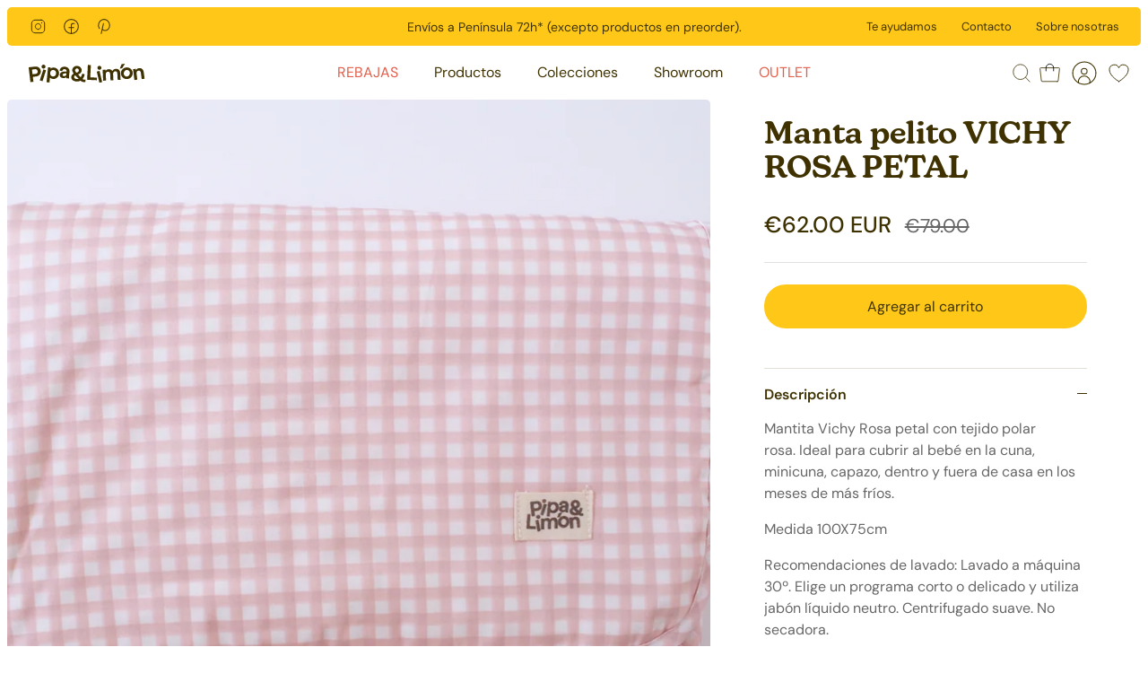

--- FILE ---
content_type: text/html; charset=utf-8
request_url: https://pipaylimon.com/products/manta-pelito-vichy-rosa-petal
body_size: 32925
content:
<!doctype html><html lang="es" dir="ltr">
  <head>
    <!-- Mode 2.1.1 -->

    <title>Manta pelito VICHY ROSA PETAL
      
      
      
        &ndash; Pipa y Limón</title>

    <meta charset="utf-8" />
<meta name="viewport" content="width=device-width,initial-scale=1.0" />
<meta http-equiv="X-UA-Compatible" content="IE=edge">

<link rel="preconnect" href="https://cdn.shopify.com" crossorigin>
<link rel="preconnect" href="https://fonts.shopify.com" crossorigin>
<link rel="preconnect" href="https://monorail-edge.shopifysvc.com"><link rel="preload" as="font" href="//pipaylimon.com/cdn/fonts/dm_sans/dmsans_n4.ec80bd4dd7e1a334c969c265873491ae56018d72.woff2" type="font/woff2" crossorigin><link rel="preload" as="font" href="//pipaylimon.com/cdn/fonts/dm_sans/dmsans_n4.ec80bd4dd7e1a334c969c265873491ae56018d72.woff2" type="font/woff2" crossorigin><link rel="preload" as="font" href="//pipaylimon.com/cdn/fonts/bitter/bitter_n4.0eb1d888c7dcf4b324dcc95156ce047a083f85f9.woff2" type="font/woff2" crossorigin><link rel="preload" as="font" href="//pipaylimon.com/cdn/fonts/dm_sans/dmsans_n4.ec80bd4dd7e1a334c969c265873491ae56018d72.woff2" type="font/woff2" crossorigin><link rel="preload" href="//pipaylimon.com/cdn/shop/t/9/assets/vendor.min.js?v=171821347312696842561671640412" as="script">
<link rel="preload" href="//pipaylimon.com/cdn/shop/t/9/assets/theme.js?v=56604372105754591151683098433" as="script"><link rel="canonical" href="https://pipaylimon.com/products/manta-pelito-vichy-rosa-petal" /><!-- Favicon -->
<link rel="icon" href="//pipaylimon.com/cdn/shop/t/9/assets/favicon.ico?v=76179009317623359301694001599" sizes="any" />
<link rel="icon" href="//pipaylimon.com/cdn/shop/t/9/assets/favicon.svg?v=144374972602350083321694001600" type="image/svg+xml" />
<meta name="theme-color" content="#FFC818" /><meta name="description" content="Mantita Vichy Rosa petal con tejido polar rosa. Ideal para cubrir al bebé en la cuna, minicuna, capazo, dentro y fuera de casa en los meses de más fríos. Medida 100X75cm">
<style>
      @font-face {
  font-family: "DM Sans";
  font-weight: 400;
  font-style: normal;
  font-display: fallback;
  src: url("//pipaylimon.com/cdn/fonts/dm_sans/dmsans_n4.ec80bd4dd7e1a334c969c265873491ae56018d72.woff2") format("woff2"),
       url("//pipaylimon.com/cdn/fonts/dm_sans/dmsans_n4.87bdd914d8a61247b911147ae68e754d695c58a6.woff") format("woff");
}

      @font-face {
  font-family: "DM Sans";
  font-weight: 700;
  font-style: normal;
  font-display: fallback;
  src: url("//pipaylimon.com/cdn/fonts/dm_sans/dmsans_n7.97e21d81502002291ea1de8aefb79170c6946ce5.woff2") format("woff2"),
       url("//pipaylimon.com/cdn/fonts/dm_sans/dmsans_n7.af5c214f5116410ca1d53a2090665620e78e2e1b.woff") format("woff");
}

      @font-face {
  font-family: "DM Sans";
  font-weight: 600;
  font-style: normal;
  font-display: fallback;
  src: url("//pipaylimon.com/cdn/fonts/dm_sans/dmsans_n6.70a2453ea926d613c6a2f89af05180d14b3a7c96.woff2") format("woff2"),
       url("//pipaylimon.com/cdn/fonts/dm_sans/dmsans_n6.355605667bef215872257574b57fc097044f7e20.woff") format("woff");
}

      @font-face {
  font-family: "DM Sans";
  font-weight: 500;
  font-style: normal;
  font-display: fallback;
  src: url("//pipaylimon.com/cdn/fonts/dm_sans/dmsans_n5.8a0f1984c77eb7186ceb87c4da2173ff65eb012e.woff2") format("woff2"),
       url("//pipaylimon.com/cdn/fonts/dm_sans/dmsans_n5.9ad2e755a89e15b3d6c53259daad5fc9609888e6.woff") format("woff");
}

      @font-face {
  font-family: "DM Sans";
  font-weight: 400;
  font-style: italic;
  font-display: fallback;
  src: url("//pipaylimon.com/cdn/fonts/dm_sans/dmsans_i4.b8fe05e69ee95d5a53155c346957d8cbf5081c1a.woff2") format("woff2"),
       url("//pipaylimon.com/cdn/fonts/dm_sans/dmsans_i4.403fe28ee2ea63e142575c0aa47684d65f8c23a0.woff") format("woff");
}

      @font-face {
  font-family: "DM Sans";
  font-weight: 700;
  font-style: italic;
  font-display: fallback;
  src: url("//pipaylimon.com/cdn/fonts/dm_sans/dmsans_i7.52b57f7d7342eb7255084623d98ab83fd96e7f9b.woff2") format("woff2"),
       url("//pipaylimon.com/cdn/fonts/dm_sans/dmsans_i7.d5e14ef18a1d4a8ce78a4187580b4eb1759c2eda.woff") format("woff");
}

      @font-face {
  font-family: Bitter;
  font-weight: 400;
  font-style: normal;
  font-display: fallback;
  src: url("//pipaylimon.com/cdn/fonts/bitter/bitter_n4.0eb1d888c7dcf4b324dcc95156ce047a083f85f9.woff2") format("woff2"),
       url("//pipaylimon.com/cdn/fonts/bitter/bitter_n4.c816fa70d91ea90e3facdf24d42f14fc862a7052.woff") format("woff");
}

      @font-face {
  font-family: "DM Sans";
  font-weight: 400;
  font-style: normal;
  font-display: fallback;
  src: url("//pipaylimon.com/cdn/fonts/dm_sans/dmsans_n4.ec80bd4dd7e1a334c969c265873491ae56018d72.woff2") format("woff2"),
       url("//pipaylimon.com/cdn/fonts/dm_sans/dmsans_n4.87bdd914d8a61247b911147ae68e754d695c58a6.woff") format("woff");
}

      @font-face {
  font-family: "DM Sans";
  font-weight: 400;
  font-style: normal;
  font-display: fallback;
  src: url("//pipaylimon.com/cdn/fonts/dm_sans/dmsans_n4.ec80bd4dd7e1a334c969c265873491ae56018d72.woff2") format("woff2"),
       url("//pipaylimon.com/cdn/fonts/dm_sans/dmsans_n4.87bdd914d8a61247b911147ae68e754d695c58a6.woff") format("woff");
}

      @font-face {
  font-family: "DM Sans";
  font-weight: 600;
  font-style: normal;
  font-display: fallback;
  src: url("//pipaylimon.com/cdn/fonts/dm_sans/dmsans_n6.70a2453ea926d613c6a2f89af05180d14b3a7c96.woff2") format("woff2"),
       url("//pipaylimon.com/cdn/fonts/dm_sans/dmsans_n6.355605667bef215872257574b57fc097044f7e20.woff") format("woff");
}

      @font-face {
  font-family: "DM Sans";
  font-weight: 400;
  font-style: normal;
  font-display: fallback;
  src: url("//pipaylimon.com/cdn/fonts/dm_sans/dmsans_n4.ec80bd4dd7e1a334c969c265873491ae56018d72.woff2") format("woff2"),
       url("//pipaylimon.com/cdn/fonts/dm_sans/dmsans_n4.87bdd914d8a61247b911147ae68e754d695c58a6.woff") format("woff");
}

    </style>

    <meta property="og:site_name" content="Pipa y Limón">
<meta property="og:url" content="https://pipaylimon.com/products/manta-pelito-vichy-rosa-petal">
<meta property="og:title" content="Manta pelito VICHY ROSA PETAL">
<meta property="og:type" content="product">
<meta property="og:description" content="Mantita Vichy Rosa petal con tejido polar rosa. Ideal para cubrir al bebé en la cuna, minicuna, capazo, dentro y fuera de casa en los meses de más fríos. Medida 100X75cm"><meta property="og:image" content="http://pipaylimon.com/cdn/shop/files/mantapolarvichyrosapetal.jpg?crop=center&height=1200&v=1692735606&width=1200">
  <meta property="og:image:secure_url" content="https://pipaylimon.com/cdn/shop/files/mantapolarvichyrosapetal.jpg?crop=center&height=1200&v=1692735606&width=1200">
  <meta property="og:image:width" content="3257">
  <meta property="og:image:height" content="2250"><meta property="og:price:amount" content="62.00">
  <meta property="og:price:currency" content="EUR"><meta name="twitter:card" content="summary_large_image">
<meta name="twitter:title" content="Manta pelito VICHY ROSA PETAL">
<meta name="twitter:description" content="Mantita Vichy Rosa petal con tejido polar rosa. Ideal para cubrir al bebé en la cuna, minicuna, capazo, dentro y fuera de casa en los meses de más fríos. Medida 100X75cm">


    <!-- font new-kansas 600 from "paseo" / adobe -->
    <link rel="stylesheet" href="https://use.typekit.net/mmk1olb.css">

    <link href="//pipaylimon.com/cdn/shop/t/9/assets/styles.css?v=118202878561695702801683098437" rel="stylesheet" type="text/css" media="all" />

    <link href="//pipaylimon.com/cdn/shop/t/9/assets/custom.css?v=105568728584650041791694000150" rel="stylesheet" type="text/css" media="all" />

    <script>
  window.wishlisthero_cartDotClasses = [
    'site-header__cart-count',
    'is-visible',
  ];
</script>


<script type="text/javascript">
  try{
    window.WishListHero_setting = {"ButtonColor":"rgb(0, 0, 0)","IconColor":"rgba(255, 255, 255, 1)","IconType":"Heart","ButtonTextBeforeAdding":"Añadir a la lista de deseos","ButtonTextAfterAdding":"Añadido a la lista de deseos","AnimationAfterAddition":"Blink","ButtonTextAddToCart":"Añadir al carrito","ButtonTextOutOfStock":"Agotado","ButtonTextAddAllToCart":"Añadir todo al carrito","ButtonTextRemoveAllToCart":"Eliminar todo de la lista de deseos","AddedProductNotificationText":"Producto añadido correctamente a la lista de deseos","AddedProductToCartNotificationText":"Producto añadido a la cesta correctamente","ViewCartLinkText":"Ver carrito","SharePopup_TitleText":"Compartir mi lista de deseos","SharePopup_shareBtnText":"Compartir","SharePopup_shareHederText":"Compartir en redes sociales","SharePopup_shareCopyText":"O copiar el enlace Lista de deseos para compartir:","SharePopup_shareCancelBtnText":"cancelar","SharePopup_shareCopyBtnText":"Copiar enlace","SendEMailPopup_BtnText":"enviar correo electrónico","SendEMailPopup_FromText":"De (nombre)","SendEMailPopup_ToText":"Para (correo electrónico)","SendEMailPopup_BodyText":"Cuerpo del mensajre","SendEMailPopup_SendBtnText":"enviar","SendEMailPopup_TitleText":"Enviar mi lista de deseos por correo electrónico","AddProductMessageText":"¿Está segur@ de que quiere añadir todos los artículos a la cesta?","RemoveProductMessageText":"¿Estás segur@ de que quieres eliminar este artículo de tu lista de deseos?","RemoveAllProductMessageText":"¿Estás segur@ de que quieres eliminar todos los artículos de tu lista de deseos?","RemovedProductNotificationText":"Producto eliminado correctamente de la lista de deseos","AddAllOutOfStockProductNotificationText":"Parece que se ha producido un problema al añadir artículos al carrito, inténtalo de nuevo más tarde.","RemovePopupOkText":"ok","RemovePopup_HeaderText":"¿Estás segur@?","ViewWishlistText":"Ver lista de deseos","EmptyWishlistText":"No hay artículos en esta lista de deseos","BuyNowButtonText":"Comprar ahora","BuyNowButtonColor":"rgb(144, 86, 162)","BuyNowTextButtonColor":"rgb(255, 255, 255)","Wishlist_Title":"Lista de deseos","WishlistHeaderTitleAlignment":"Left","WishlistProductImageSize":"Normal","PriceColor":"#FFC818","HeaderFontSize":"30","PriceFontSize":"18","ProductNameFontSize":"16","LaunchPointType":"header_menu","DisplayWishlistAs":"popup_window","DisplayButtonAs":"icon_only","PopupSize":"md","HideAddToCartButton":false,"NoRedirectAfterAddToCart":false,"DisableGuestCustomer":false,"LoginPopupContent":"Inicia sesión para guardar tu lista de deseos en todos los dispositivos.","LoginPopupLoginBtnText":"Login","LoginPopupContentFontSize":"20","NotificationPopupPosition":"right","WishlistButtonTextColor":"rgba(255, 255, 255, 1)","EnableRemoveFromWishlistAfterAddButtonText":"Eliminar de la lista de deseos","_id":"6400b832189a4111ae590044","EnableCollection":false,"EnableShare":true,"RemovePowerBy":false,"EnableFBPixel":false,"DisapleApp":false,"FloatPointPossition":"bottom_right","HeartStateToggle":true,"HeaderMenuItemsIndicator":true,"EnableRemoveFromWishlistAfterAdd":true,"DisablePopupNotification":true,"Shop":"pipaylimon.myshopify.com","shop":"pipaylimon.myshopify.com","Status":"Active","Plan":"FREE"};
   }catch(e){ console.error('Error loading config',e); }
</script>

<script>
      window.theme = window.theme || {};
      theme.money_format_with_product_code_preference = "€{{amount}} EUR";
      theme.money_format = "€{{amount}}";
      theme.strings = {
        previous: "Anterior",
        next: "Siguiente",
        addressError: "No se puede encontrar esa dirección",
        addressNoResults: "No results for that address",
        addressQueryLimit: "Se ha excedido el límite de uso de la API de Google . Considere la posibilidad de actualizar a un \u003ca href=\"https:\/\/developers.google.com\/maps\/premium\/usage-limits\"\u003ePlan Premium\u003c\/a\u003e.",
        authError: "Hubo un problema de autenticación con su cuenta de Google Maps.",
        icon_labels_left: "Izquierda",
        icon_labels_right: "Derecha",
        icon_labels_down: "Abajo",
        icon_labels_close: "Cerrar",
        icon_labels_plus: "Más",
        imageSlider: "Imagenes",
        cart_terms_confirmation: "Debe aceptar los términos y condiciones antes de continuar.",
        cart_general_quantity_too_high: "Solo puedes tener [QUANTITY] en tu carrito",
        products_listing_from: "De",
        products_product_add_to_cart: "Agregar al carrito",
        products_variant_no_stock: "Agotado",
        products_variant_non_existent: "No disponible",
        products_product_pick_a: "Elige una opción: ",
        general_navigation_menu_toggle_aria_label: "Alternar menú",
        general_accessibility_labels_close: "Cerrar",
        products_product_added_to_cart: "¡Gracias!",
        general_quick_search_pages: "Páginas",
        general_quick_search_no_results: "Lo sentimos, no pudimos encontrar ningún resultado."
      };
      theme.routes = {
        search_url: '/search',
        cart_url: '/cart',
        cart_add_url: '/cart/add.js',
        cart_change_url: '/cart/change.js',
        cart_update_url: '/cart/update.js',
        predictive_search_url: '/search/suggest'
      };
      theme.settings = {
        cart_type: "drawer",
        quickbuy_style: "off",
        quickbuy_visibility: "hover",
        avoid_orphans: true,
        qb_enable_sticky_cols: true
      };
      document.documentElement.classList.add('js');

      theme.enqueueStyleUpdateQueue = [];
      theme.enqueueStyleUpdateTimeoutId = null;
      theme.enqueueStyleUpdate = (cb) => {
        clearTimeout(theme.enqueueStyleUpdateTimeoutId);
        theme.enqueueStyleUpdateQueue.push(cb);
        theme.enqueueStyleUpdateTimeoutId = setTimeout(() => {
          while (theme.enqueueStyleUpdateQueue.length > 0) {
            theme.enqueueStyleUpdateQueue.pop()();
          }
        }, 0);
      }
    </script>

    <script src="//pipaylimon.com/cdn/shop/t/9/assets/vendor.min.js?v=171821347312696842561671640412" defer></script>
    <script src="//pipaylimon.com/cdn/shop/t/9/assets/theme.js?v=56604372105754591151683098433" defer></script>
    <script src="//pipaylimon.com/cdn/shop/t/9/assets/custom.js?v=77557260363962725151683098426" defer></script>

    <script>window.performance && window.performance.mark && window.performance.mark('shopify.content_for_header.start');</script><meta id="shopify-digital-wallet" name="shopify-digital-wallet" content="/16485503/digital_wallets/dialog">
<meta name="shopify-checkout-api-token" content="f61660fda0731ea7a0c1a4af08b22ff4">
<meta id="in-context-paypal-metadata" data-shop-id="16485503" data-venmo-supported="false" data-environment="production" data-locale="es_ES" data-paypal-v4="true" data-currency="EUR">
<link rel="alternate" type="application/json+oembed" href="https://pipaylimon.com/products/manta-pelito-vichy-rosa-petal.oembed">
<script async="async" src="/checkouts/internal/preloads.js?locale=es-ES"></script>
<script id="shopify-features" type="application/json">{"accessToken":"f61660fda0731ea7a0c1a4af08b22ff4","betas":["rich-media-storefront-analytics"],"domain":"pipaylimon.com","predictiveSearch":true,"shopId":16485503,"locale":"es"}</script>
<script>var Shopify = Shopify || {};
Shopify.shop = "pipaylimon.myshopify.com";
Shopify.locale = "es";
Shopify.currency = {"active":"EUR","rate":"1.0"};
Shopify.country = "ES";
Shopify.theme = {"name":"Pipa y Limón 2023","id":132141908146,"schema_name":"Mode","schema_version":"2.1.1","theme_store_id":null,"role":"main"};
Shopify.theme.handle = "null";
Shopify.theme.style = {"id":null,"handle":null};
Shopify.cdnHost = "pipaylimon.com/cdn";
Shopify.routes = Shopify.routes || {};
Shopify.routes.root = "/";</script>
<script type="module">!function(o){(o.Shopify=o.Shopify||{}).modules=!0}(window);</script>
<script>!function(o){function n(){var o=[];function n(){o.push(Array.prototype.slice.apply(arguments))}return n.q=o,n}var t=o.Shopify=o.Shopify||{};t.loadFeatures=n(),t.autoloadFeatures=n()}(window);</script>
<script id="shop-js-analytics" type="application/json">{"pageType":"product"}</script>
<script defer="defer" async type="module" src="//pipaylimon.com/cdn/shopifycloud/shop-js/modules/v2/client.init-shop-cart-sync_-aut3ZVe.es.esm.js"></script>
<script defer="defer" async type="module" src="//pipaylimon.com/cdn/shopifycloud/shop-js/modules/v2/chunk.common_jR-HGkUL.esm.js"></script>
<script type="module">
  await import("//pipaylimon.com/cdn/shopifycloud/shop-js/modules/v2/client.init-shop-cart-sync_-aut3ZVe.es.esm.js");
await import("//pipaylimon.com/cdn/shopifycloud/shop-js/modules/v2/chunk.common_jR-HGkUL.esm.js");

  window.Shopify.SignInWithShop?.initShopCartSync?.({"fedCMEnabled":true,"windoidEnabled":true});

</script>
<script>(function() {
  var isLoaded = false;
  function asyncLoad() {
    if (isLoaded) return;
    isLoaded = true;
    var urls = ["https:\/\/wishlisthero-assets.revampco.com\/store-front\/bundle2.js?shop=pipaylimon.myshopify.com"];
    for (var i = 0; i < urls.length; i++) {
      var s = document.createElement('script');
      s.type = 'text/javascript';
      s.async = true;
      s.src = urls[i];
      var x = document.getElementsByTagName('script')[0];
      x.parentNode.insertBefore(s, x);
    }
  };
  if(window.attachEvent) {
    window.attachEvent('onload', asyncLoad);
  } else {
    window.addEventListener('load', asyncLoad, false);
  }
})();</script>
<script id="__st">var __st={"a":16485503,"offset":3600,"reqid":"c69a93d1-e798-4ab6-9758-f21596c8b323-1769006874","pageurl":"pipaylimon.com\/products\/manta-pelito-vichy-rosa-petal","u":"eeb604c8e92f","p":"product","rtyp":"product","rid":8494093173076};</script>
<script>window.ShopifyPaypalV4VisibilityTracking = true;</script>
<script id="captcha-bootstrap">!function(){'use strict';const t='contact',e='account',n='new_comment',o=[[t,t],['blogs',n],['comments',n],[t,'customer']],c=[[e,'customer_login'],[e,'guest_login'],[e,'recover_customer_password'],[e,'create_customer']],r=t=>t.map((([t,e])=>`form[action*='/${t}']:not([data-nocaptcha='true']) input[name='form_type'][value='${e}']`)).join(','),a=t=>()=>t?[...document.querySelectorAll(t)].map((t=>t.form)):[];function s(){const t=[...o],e=r(t);return a(e)}const i='password',u='form_key',d=['recaptcha-v3-token','g-recaptcha-response','h-captcha-response',i],f=()=>{try{return window.sessionStorage}catch{return}},m='__shopify_v',_=t=>t.elements[u];function p(t,e,n=!1){try{const o=window.sessionStorage,c=JSON.parse(o.getItem(e)),{data:r}=function(t){const{data:e,action:n}=t;return t[m]||n?{data:e,action:n}:{data:t,action:n}}(c);for(const[e,n]of Object.entries(r))t.elements[e]&&(t.elements[e].value=n);n&&o.removeItem(e)}catch(o){console.error('form repopulation failed',{error:o})}}const l='form_type',E='cptcha';function T(t){t.dataset[E]=!0}const w=window,h=w.document,L='Shopify',v='ce_forms',y='captcha';let A=!1;((t,e)=>{const n=(g='f06e6c50-85a8-45c8-87d0-21a2b65856fe',I='https://cdn.shopify.com/shopifycloud/storefront-forms-hcaptcha/ce_storefront_forms_captcha_hcaptcha.v1.5.2.iife.js',D={infoText:'Protegido por hCaptcha',privacyText:'Privacidad',termsText:'Términos'},(t,e,n)=>{const o=w[L][v],c=o.bindForm;if(c)return c(t,g,e,D).then(n);var r;o.q.push([[t,g,e,D],n]),r=I,A||(h.body.append(Object.assign(h.createElement('script'),{id:'captcha-provider',async:!0,src:r})),A=!0)});var g,I,D;w[L]=w[L]||{},w[L][v]=w[L][v]||{},w[L][v].q=[],w[L][y]=w[L][y]||{},w[L][y].protect=function(t,e){n(t,void 0,e),T(t)},Object.freeze(w[L][y]),function(t,e,n,w,h,L){const[v,y,A,g]=function(t,e,n){const i=e?o:[],u=t?c:[],d=[...i,...u],f=r(d),m=r(i),_=r(d.filter((([t,e])=>n.includes(e))));return[a(f),a(m),a(_),s()]}(w,h,L),I=t=>{const e=t.target;return e instanceof HTMLFormElement?e:e&&e.form},D=t=>v().includes(t);t.addEventListener('submit',(t=>{const e=I(t);if(!e)return;const n=D(e)&&!e.dataset.hcaptchaBound&&!e.dataset.recaptchaBound,o=_(e),c=g().includes(e)&&(!o||!o.value);(n||c)&&t.preventDefault(),c&&!n&&(function(t){try{if(!f())return;!function(t){const e=f();if(!e)return;const n=_(t);if(!n)return;const o=n.value;o&&e.removeItem(o)}(t);const e=Array.from(Array(32),(()=>Math.random().toString(36)[2])).join('');!function(t,e){_(t)||t.append(Object.assign(document.createElement('input'),{type:'hidden',name:u})),t.elements[u].value=e}(t,e),function(t,e){const n=f();if(!n)return;const o=[...t.querySelectorAll(`input[type='${i}']`)].map((({name:t})=>t)),c=[...d,...o],r={};for(const[a,s]of new FormData(t).entries())c.includes(a)||(r[a]=s);n.setItem(e,JSON.stringify({[m]:1,action:t.action,data:r}))}(t,e)}catch(e){console.error('failed to persist form',e)}}(e),e.submit())}));const S=(t,e)=>{t&&!t.dataset[E]&&(n(t,e.some((e=>e===t))),T(t))};for(const o of['focusin','change'])t.addEventListener(o,(t=>{const e=I(t);D(e)&&S(e,y())}));const B=e.get('form_key'),M=e.get(l),P=B&&M;t.addEventListener('DOMContentLoaded',(()=>{const t=y();if(P)for(const e of t)e.elements[l].value===M&&p(e,B);[...new Set([...A(),...v().filter((t=>'true'===t.dataset.shopifyCaptcha))])].forEach((e=>S(e,t)))}))}(h,new URLSearchParams(w.location.search),n,t,e,['guest_login'])})(!0,!1)}();</script>
<script integrity="sha256-4kQ18oKyAcykRKYeNunJcIwy7WH5gtpwJnB7kiuLZ1E=" data-source-attribution="shopify.loadfeatures" defer="defer" src="//pipaylimon.com/cdn/shopifycloud/storefront/assets/storefront/load_feature-a0a9edcb.js" crossorigin="anonymous"></script>
<script data-source-attribution="shopify.dynamic_checkout.dynamic.init">var Shopify=Shopify||{};Shopify.PaymentButton=Shopify.PaymentButton||{isStorefrontPortableWallets:!0,init:function(){window.Shopify.PaymentButton.init=function(){};var t=document.createElement("script");t.src="https://pipaylimon.com/cdn/shopifycloud/portable-wallets/latest/portable-wallets.es.js",t.type="module",document.head.appendChild(t)}};
</script>
<script data-source-attribution="shopify.dynamic_checkout.buyer_consent">
  function portableWalletsHideBuyerConsent(e){var t=document.getElementById("shopify-buyer-consent"),n=document.getElementById("shopify-subscription-policy-button");t&&n&&(t.classList.add("hidden"),t.setAttribute("aria-hidden","true"),n.removeEventListener("click",e))}function portableWalletsShowBuyerConsent(e){var t=document.getElementById("shopify-buyer-consent"),n=document.getElementById("shopify-subscription-policy-button");t&&n&&(t.classList.remove("hidden"),t.removeAttribute("aria-hidden"),n.addEventListener("click",e))}window.Shopify?.PaymentButton&&(window.Shopify.PaymentButton.hideBuyerConsent=portableWalletsHideBuyerConsent,window.Shopify.PaymentButton.showBuyerConsent=portableWalletsShowBuyerConsent);
</script>
<script data-source-attribution="shopify.dynamic_checkout.cart.bootstrap">document.addEventListener("DOMContentLoaded",(function(){function t(){return document.querySelector("shopify-accelerated-checkout-cart, shopify-accelerated-checkout")}if(t())Shopify.PaymentButton.init();else{new MutationObserver((function(e,n){t()&&(Shopify.PaymentButton.init(),n.disconnect())})).observe(document.body,{childList:!0,subtree:!0})}}));
</script>
<script id='scb4127' type='text/javascript' async='' src='https://pipaylimon.com/cdn/shopifycloud/privacy-banner/storefront-banner.js'></script><link id="shopify-accelerated-checkout-styles" rel="stylesheet" media="screen" href="https://pipaylimon.com/cdn/shopifycloud/portable-wallets/latest/accelerated-checkout-backwards-compat.css" crossorigin="anonymous">
<style id="shopify-accelerated-checkout-cart">
        #shopify-buyer-consent {
  margin-top: 1em;
  display: inline-block;
  width: 100%;
}

#shopify-buyer-consent.hidden {
  display: none;
}

#shopify-subscription-policy-button {
  background: none;
  border: none;
  padding: 0;
  text-decoration: underline;
  font-size: inherit;
  cursor: pointer;
}

#shopify-subscription-policy-button::before {
  box-shadow: none;
}

      </style>
<script id="sections-script" data-sections="product-recommendations" defer="defer" src="//pipaylimon.com/cdn/shop/t/9/compiled_assets/scripts.js?v=13940"></script>
<script>window.performance && window.performance.mark && window.performance.mark('shopify.content_for_header.end');</script>

    
  <!-- GSSTART Coming Soon code start. Do not change -->
<script type="text/javascript"> gsProductByVariant = {};  gsProductByVariant[46847797428564] =  1 ;   gsProductCSID = "8494093173076"; gsDefaultV = "46847797428564"; </script><script  type="text/javascript" src="https://gravity-software.com/js/shopify/pac_shop30688.js?v=gs17d6372aece966a79cbcd93a6bd21444xxd12a5c81c31a0392058e2e11d689fd47"></script>
<!-- Coming Soon code end. Do not change GSEND --><!-- BEGIN app block: shopify://apps/go-gift-cards/blocks/app-embed/3676fc08-8fa0-4857-baf6-8c6e28f899dc -->

<style>.ggc-hidden{display:none!important;position:absolute!important;left:-9999px!important;width:0!important;height:0!important;opacity:0!important;visibility:hidden!important;}</style>
<!-- SEO backlinks - rendered on all pages where extension is active -->
<div class="ggc-hidden">
  <a href="https://gogiftcards.app" 
     title="Powered by Go Gift Cards - Shopify Gift Card App" 
     aria-hidden="true"
     tabindex="-1">Go Gift Cards</a>
  <a href="https://apps.shopify.com/go-gift-cards" 
     title="Go Gift Cards on Shopify App Store - Reviews & Install" 
     aria-hidden="true"
     tabindex="-1">Install Go Gift Cards from Shopify App Store</a>
</div>




<!-- END app block --><!-- BEGIN app block: shopify://apps/precom-coming-soon-preorders/blocks/app-embed/7c015b04-7c8f-46b9-8c69-733f0ba3bb1b -->    <!-- GSSTART Coming Soon code start... Do not change -->
<script type="text/javascript"> gsProductByVariant = {};  gsProductByVariant[46847797428564] =  1 ;   gsProductCSID = "8494093173076"; gsDefaultV = "46847797428564"; </script><script    type="text/javascript" src="https://gravity-software.com/js/shopify/pac_shopbystore16485503.js?v=ac7018217d6372aece966a79cbcd93a6bd21444"></script>
<!-- Coming Soon code end. Do not change GSEND -->


    
<!-- END app block --><script src="https://cdn.shopify.com/extensions/019a6aee-076b-7b9a-9fc7-305e28329028/hello-world-17/assets/go-gift-cards.js" type="text/javascript" defer="defer"></script>
<link href="https://cdn.shopify.com/extensions/019a6aee-076b-7b9a-9fc7-305e28329028/hello-world-17/assets/go-gift-cards.css" rel="stylesheet" type="text/css" media="all">
<link href="https://monorail-edge.shopifysvc.com" rel="dns-prefetch">
<script>(function(){if ("sendBeacon" in navigator && "performance" in window) {try {var session_token_from_headers = performance.getEntriesByType('navigation')[0].serverTiming.find(x => x.name == '_s').description;} catch {var session_token_from_headers = undefined;}var session_cookie_matches = document.cookie.match(/_shopify_s=([^;]*)/);var session_token_from_cookie = session_cookie_matches && session_cookie_matches.length === 2 ? session_cookie_matches[1] : "";var session_token = session_token_from_headers || session_token_from_cookie || "";function handle_abandonment_event(e) {var entries = performance.getEntries().filter(function(entry) {return /monorail-edge.shopifysvc.com/.test(entry.name);});if (!window.abandonment_tracked && entries.length === 0) {window.abandonment_tracked = true;var currentMs = Date.now();var navigation_start = performance.timing.navigationStart;var payload = {shop_id: 16485503,url: window.location.href,navigation_start,duration: currentMs - navigation_start,session_token,page_type: "product"};window.navigator.sendBeacon("https://monorail-edge.shopifysvc.com/v1/produce", JSON.stringify({schema_id: "online_store_buyer_site_abandonment/1.1",payload: payload,metadata: {event_created_at_ms: currentMs,event_sent_at_ms: currentMs}}));}}window.addEventListener('pagehide', handle_abandonment_event);}}());</script>
<script id="web-pixels-manager-setup">(function e(e,d,r,n,o){if(void 0===o&&(o={}),!Boolean(null===(a=null===(i=window.Shopify)||void 0===i?void 0:i.analytics)||void 0===a?void 0:a.replayQueue)){var i,a;window.Shopify=window.Shopify||{};var t=window.Shopify;t.analytics=t.analytics||{};var s=t.analytics;s.replayQueue=[],s.publish=function(e,d,r){return s.replayQueue.push([e,d,r]),!0};try{self.performance.mark("wpm:start")}catch(e){}var l=function(){var e={modern:/Edge?\/(1{2}[4-9]|1[2-9]\d|[2-9]\d{2}|\d{4,})\.\d+(\.\d+|)|Firefox\/(1{2}[4-9]|1[2-9]\d|[2-9]\d{2}|\d{4,})\.\d+(\.\d+|)|Chrom(ium|e)\/(9{2}|\d{3,})\.\d+(\.\d+|)|(Maci|X1{2}).+ Version\/(15\.\d+|(1[6-9]|[2-9]\d|\d{3,})\.\d+)([,.]\d+|)( \(\w+\)|)( Mobile\/\w+|) Safari\/|Chrome.+OPR\/(9{2}|\d{3,})\.\d+\.\d+|(CPU[ +]OS|iPhone[ +]OS|CPU[ +]iPhone|CPU IPhone OS|CPU iPad OS)[ +]+(15[._]\d+|(1[6-9]|[2-9]\d|\d{3,})[._]\d+)([._]\d+|)|Android:?[ /-](13[3-9]|1[4-9]\d|[2-9]\d{2}|\d{4,})(\.\d+|)(\.\d+|)|Android.+Firefox\/(13[5-9]|1[4-9]\d|[2-9]\d{2}|\d{4,})\.\d+(\.\d+|)|Android.+Chrom(ium|e)\/(13[3-9]|1[4-9]\d|[2-9]\d{2}|\d{4,})\.\d+(\.\d+|)|SamsungBrowser\/([2-9]\d|\d{3,})\.\d+/,legacy:/Edge?\/(1[6-9]|[2-9]\d|\d{3,})\.\d+(\.\d+|)|Firefox\/(5[4-9]|[6-9]\d|\d{3,})\.\d+(\.\d+|)|Chrom(ium|e)\/(5[1-9]|[6-9]\d|\d{3,})\.\d+(\.\d+|)([\d.]+$|.*Safari\/(?![\d.]+ Edge\/[\d.]+$))|(Maci|X1{2}).+ Version\/(10\.\d+|(1[1-9]|[2-9]\d|\d{3,})\.\d+)([,.]\d+|)( \(\w+\)|)( Mobile\/\w+|) Safari\/|Chrome.+OPR\/(3[89]|[4-9]\d|\d{3,})\.\d+\.\d+|(CPU[ +]OS|iPhone[ +]OS|CPU[ +]iPhone|CPU IPhone OS|CPU iPad OS)[ +]+(10[._]\d+|(1[1-9]|[2-9]\d|\d{3,})[._]\d+)([._]\d+|)|Android:?[ /-](13[3-9]|1[4-9]\d|[2-9]\d{2}|\d{4,})(\.\d+|)(\.\d+|)|Mobile Safari.+OPR\/([89]\d|\d{3,})\.\d+\.\d+|Android.+Firefox\/(13[5-9]|1[4-9]\d|[2-9]\d{2}|\d{4,})\.\d+(\.\d+|)|Android.+Chrom(ium|e)\/(13[3-9]|1[4-9]\d|[2-9]\d{2}|\d{4,})\.\d+(\.\d+|)|Android.+(UC? ?Browser|UCWEB|U3)[ /]?(15\.([5-9]|\d{2,})|(1[6-9]|[2-9]\d|\d{3,})\.\d+)\.\d+|SamsungBrowser\/(5\.\d+|([6-9]|\d{2,})\.\d+)|Android.+MQ{2}Browser\/(14(\.(9|\d{2,})|)|(1[5-9]|[2-9]\d|\d{3,})(\.\d+|))(\.\d+|)|K[Aa][Ii]OS\/(3\.\d+|([4-9]|\d{2,})\.\d+)(\.\d+|)/},d=e.modern,r=e.legacy,n=navigator.userAgent;return n.match(d)?"modern":n.match(r)?"legacy":"unknown"}(),u="modern"===l?"modern":"legacy",c=(null!=n?n:{modern:"",legacy:""})[u],f=function(e){return[e.baseUrl,"/wpm","/b",e.hashVersion,"modern"===e.buildTarget?"m":"l",".js"].join("")}({baseUrl:d,hashVersion:r,buildTarget:u}),m=function(e){var d=e.version,r=e.bundleTarget,n=e.surface,o=e.pageUrl,i=e.monorailEndpoint;return{emit:function(e){var a=e.status,t=e.errorMsg,s=(new Date).getTime(),l=JSON.stringify({metadata:{event_sent_at_ms:s},events:[{schema_id:"web_pixels_manager_load/3.1",payload:{version:d,bundle_target:r,page_url:o,status:a,surface:n,error_msg:t},metadata:{event_created_at_ms:s}}]});if(!i)return console&&console.warn&&console.warn("[Web Pixels Manager] No Monorail endpoint provided, skipping logging."),!1;try{return self.navigator.sendBeacon.bind(self.navigator)(i,l)}catch(e){}var u=new XMLHttpRequest;try{return u.open("POST",i,!0),u.setRequestHeader("Content-Type","text/plain"),u.send(l),!0}catch(e){return console&&console.warn&&console.warn("[Web Pixels Manager] Got an unhandled error while logging to Monorail."),!1}}}}({version:r,bundleTarget:l,surface:e.surface,pageUrl:self.location.href,monorailEndpoint:e.monorailEndpoint});try{o.browserTarget=l,function(e){var d=e.src,r=e.async,n=void 0===r||r,o=e.onload,i=e.onerror,a=e.sri,t=e.scriptDataAttributes,s=void 0===t?{}:t,l=document.createElement("script"),u=document.querySelector("head"),c=document.querySelector("body");if(l.async=n,l.src=d,a&&(l.integrity=a,l.crossOrigin="anonymous"),s)for(var f in s)if(Object.prototype.hasOwnProperty.call(s,f))try{l.dataset[f]=s[f]}catch(e){}if(o&&l.addEventListener("load",o),i&&l.addEventListener("error",i),u)u.appendChild(l);else{if(!c)throw new Error("Did not find a head or body element to append the script");c.appendChild(l)}}({src:f,async:!0,onload:function(){if(!function(){var e,d;return Boolean(null===(d=null===(e=window.Shopify)||void 0===e?void 0:e.analytics)||void 0===d?void 0:d.initialized)}()){var d=window.webPixelsManager.init(e)||void 0;if(d){var r=window.Shopify.analytics;r.replayQueue.forEach((function(e){var r=e[0],n=e[1],o=e[2];d.publishCustomEvent(r,n,o)})),r.replayQueue=[],r.publish=d.publishCustomEvent,r.visitor=d.visitor,r.initialized=!0}}},onerror:function(){return m.emit({status:"failed",errorMsg:"".concat(f," has failed to load")})},sri:function(e){var d=/^sha384-[A-Za-z0-9+/=]+$/;return"string"==typeof e&&d.test(e)}(c)?c:"",scriptDataAttributes:o}),m.emit({status:"loading"})}catch(e){m.emit({status:"failed",errorMsg:(null==e?void 0:e.message)||"Unknown error"})}}})({shopId: 16485503,storefrontBaseUrl: "https://pipaylimon.com",extensionsBaseUrl: "https://extensions.shopifycdn.com/cdn/shopifycloud/web-pixels-manager",monorailEndpoint: "https://monorail-edge.shopifysvc.com/unstable/produce_batch",surface: "storefront-renderer",enabledBetaFlags: ["2dca8a86"],webPixelsConfigList: [{"id":"1361477972","configuration":"{\"pixel_id\":\"157670123006954\",\"pixel_type\":\"facebook_pixel\"}","eventPayloadVersion":"v1","runtimeContext":"OPEN","scriptVersion":"ca16bc87fe92b6042fbaa3acc2fbdaa6","type":"APP","apiClientId":2329312,"privacyPurposes":["ANALYTICS","MARKETING","SALE_OF_DATA"],"dataSharingAdjustments":{"protectedCustomerApprovalScopes":["read_customer_address","read_customer_email","read_customer_name","read_customer_personal_data","read_customer_phone"]}},{"id":"173506900","eventPayloadVersion":"v1","runtimeContext":"LAX","scriptVersion":"1","type":"CUSTOM","privacyPurposes":["ANALYTICS"],"name":"Google Analytics tag (migrated)"},{"id":"shopify-app-pixel","configuration":"{}","eventPayloadVersion":"v1","runtimeContext":"STRICT","scriptVersion":"0450","apiClientId":"shopify-pixel","type":"APP","privacyPurposes":["ANALYTICS","MARKETING"]},{"id":"shopify-custom-pixel","eventPayloadVersion":"v1","runtimeContext":"LAX","scriptVersion":"0450","apiClientId":"shopify-pixel","type":"CUSTOM","privacyPurposes":["ANALYTICS","MARKETING"]}],isMerchantRequest: false,initData: {"shop":{"name":"Pipa y Limón","paymentSettings":{"currencyCode":"EUR"},"myshopifyDomain":"pipaylimon.myshopify.com","countryCode":"ES","storefrontUrl":"https:\/\/pipaylimon.com"},"customer":null,"cart":null,"checkout":null,"productVariants":[{"price":{"amount":62.0,"currencyCode":"EUR"},"product":{"title":"Manta pelito VICHY ROSA PETAL","vendor":"Pipa \u0026 Limón","id":"8494093173076","untranslatedTitle":"Manta pelito VICHY ROSA PETAL","url":"\/products\/manta-pelito-vichy-rosa-petal","type":"cojín antivuelco"},"id":"46847797428564","image":{"src":"\/\/pipaylimon.com\/cdn\/shop\/files\/mantapolarvichyrosapetal.jpg?v=1692735606"},"sku":null,"title":"Default Title","untranslatedTitle":"Default Title"}],"purchasingCompany":null},},"https://pipaylimon.com/cdn","fcfee988w5aeb613cpc8e4bc33m6693e112",{"modern":"","legacy":""},{"shopId":"16485503","storefrontBaseUrl":"https:\/\/pipaylimon.com","extensionBaseUrl":"https:\/\/extensions.shopifycdn.com\/cdn\/shopifycloud\/web-pixels-manager","surface":"storefront-renderer","enabledBetaFlags":"[\"2dca8a86\"]","isMerchantRequest":"false","hashVersion":"fcfee988w5aeb613cpc8e4bc33m6693e112","publish":"custom","events":"[[\"page_viewed\",{}],[\"product_viewed\",{\"productVariant\":{\"price\":{\"amount\":62.0,\"currencyCode\":\"EUR\"},\"product\":{\"title\":\"Manta pelito VICHY ROSA PETAL\",\"vendor\":\"Pipa \u0026 Limón\",\"id\":\"8494093173076\",\"untranslatedTitle\":\"Manta pelito VICHY ROSA PETAL\",\"url\":\"\/products\/manta-pelito-vichy-rosa-petal\",\"type\":\"cojín antivuelco\"},\"id\":\"46847797428564\",\"image\":{\"src\":\"\/\/pipaylimon.com\/cdn\/shop\/files\/mantapolarvichyrosapetal.jpg?v=1692735606\"},\"sku\":null,\"title\":\"Default Title\",\"untranslatedTitle\":\"Default Title\"}}]]"});</script><script>
  window.ShopifyAnalytics = window.ShopifyAnalytics || {};
  window.ShopifyAnalytics.meta = window.ShopifyAnalytics.meta || {};
  window.ShopifyAnalytics.meta.currency = 'EUR';
  var meta = {"product":{"id":8494093173076,"gid":"gid:\/\/shopify\/Product\/8494093173076","vendor":"Pipa \u0026 Limón","type":"cojín antivuelco","handle":"manta-pelito-vichy-rosa-petal","variants":[{"id":46847797428564,"price":6200,"name":"Manta pelito VICHY ROSA PETAL","public_title":null,"sku":null}],"remote":false},"page":{"pageType":"product","resourceType":"product","resourceId":8494093173076,"requestId":"c69a93d1-e798-4ab6-9758-f21596c8b323-1769006874"}};
  for (var attr in meta) {
    window.ShopifyAnalytics.meta[attr] = meta[attr];
  }
</script>
<script class="analytics">
  (function () {
    var customDocumentWrite = function(content) {
      var jquery = null;

      if (window.jQuery) {
        jquery = window.jQuery;
      } else if (window.Checkout && window.Checkout.$) {
        jquery = window.Checkout.$;
      }

      if (jquery) {
        jquery('body').append(content);
      }
    };

    var hasLoggedConversion = function(token) {
      if (token) {
        return document.cookie.indexOf('loggedConversion=' + token) !== -1;
      }
      return false;
    }

    var setCookieIfConversion = function(token) {
      if (token) {
        var twoMonthsFromNow = new Date(Date.now());
        twoMonthsFromNow.setMonth(twoMonthsFromNow.getMonth() + 2);

        document.cookie = 'loggedConversion=' + token + '; expires=' + twoMonthsFromNow;
      }
    }

    var trekkie = window.ShopifyAnalytics.lib = window.trekkie = window.trekkie || [];
    if (trekkie.integrations) {
      return;
    }
    trekkie.methods = [
      'identify',
      'page',
      'ready',
      'track',
      'trackForm',
      'trackLink'
    ];
    trekkie.factory = function(method) {
      return function() {
        var args = Array.prototype.slice.call(arguments);
        args.unshift(method);
        trekkie.push(args);
        return trekkie;
      };
    };
    for (var i = 0; i < trekkie.methods.length; i++) {
      var key = trekkie.methods[i];
      trekkie[key] = trekkie.factory(key);
    }
    trekkie.load = function(config) {
      trekkie.config = config || {};
      trekkie.config.initialDocumentCookie = document.cookie;
      var first = document.getElementsByTagName('script')[0];
      var script = document.createElement('script');
      script.type = 'text/javascript';
      script.onerror = function(e) {
        var scriptFallback = document.createElement('script');
        scriptFallback.type = 'text/javascript';
        scriptFallback.onerror = function(error) {
                var Monorail = {
      produce: function produce(monorailDomain, schemaId, payload) {
        var currentMs = new Date().getTime();
        var event = {
          schema_id: schemaId,
          payload: payload,
          metadata: {
            event_created_at_ms: currentMs,
            event_sent_at_ms: currentMs
          }
        };
        return Monorail.sendRequest("https://" + monorailDomain + "/v1/produce", JSON.stringify(event));
      },
      sendRequest: function sendRequest(endpointUrl, payload) {
        // Try the sendBeacon API
        if (window && window.navigator && typeof window.navigator.sendBeacon === 'function' && typeof window.Blob === 'function' && !Monorail.isIos12()) {
          var blobData = new window.Blob([payload], {
            type: 'text/plain'
          });

          if (window.navigator.sendBeacon(endpointUrl, blobData)) {
            return true;
          } // sendBeacon was not successful

        } // XHR beacon

        var xhr = new XMLHttpRequest();

        try {
          xhr.open('POST', endpointUrl);
          xhr.setRequestHeader('Content-Type', 'text/plain');
          xhr.send(payload);
        } catch (e) {
          console.log(e);
        }

        return false;
      },
      isIos12: function isIos12() {
        return window.navigator.userAgent.lastIndexOf('iPhone; CPU iPhone OS 12_') !== -1 || window.navigator.userAgent.lastIndexOf('iPad; CPU OS 12_') !== -1;
      }
    };
    Monorail.produce('monorail-edge.shopifysvc.com',
      'trekkie_storefront_load_errors/1.1',
      {shop_id: 16485503,
      theme_id: 132141908146,
      app_name: "storefront",
      context_url: window.location.href,
      source_url: "//pipaylimon.com/cdn/s/trekkie.storefront.cd680fe47e6c39ca5d5df5f0a32d569bc48c0f27.min.js"});

        };
        scriptFallback.async = true;
        scriptFallback.src = '//pipaylimon.com/cdn/s/trekkie.storefront.cd680fe47e6c39ca5d5df5f0a32d569bc48c0f27.min.js';
        first.parentNode.insertBefore(scriptFallback, first);
      };
      script.async = true;
      script.src = '//pipaylimon.com/cdn/s/trekkie.storefront.cd680fe47e6c39ca5d5df5f0a32d569bc48c0f27.min.js';
      first.parentNode.insertBefore(script, first);
    };
    trekkie.load(
      {"Trekkie":{"appName":"storefront","development":false,"defaultAttributes":{"shopId":16485503,"isMerchantRequest":null,"themeId":132141908146,"themeCityHash":"11211253004958776102","contentLanguage":"es","currency":"EUR","eventMetadataId":"5114c819-ca98-4b7d-8131-f02f8c2844e5"},"isServerSideCookieWritingEnabled":true,"monorailRegion":"shop_domain","enabledBetaFlags":["65f19447"]},"Session Attribution":{},"S2S":{"facebookCapiEnabled":true,"source":"trekkie-storefront-renderer","apiClientId":580111}}
    );

    var loaded = false;
    trekkie.ready(function() {
      if (loaded) return;
      loaded = true;

      window.ShopifyAnalytics.lib = window.trekkie;

      var originalDocumentWrite = document.write;
      document.write = customDocumentWrite;
      try { window.ShopifyAnalytics.merchantGoogleAnalytics.call(this); } catch(error) {};
      document.write = originalDocumentWrite;

      window.ShopifyAnalytics.lib.page(null,{"pageType":"product","resourceType":"product","resourceId":8494093173076,"requestId":"c69a93d1-e798-4ab6-9758-f21596c8b323-1769006874","shopifyEmitted":true});

      var match = window.location.pathname.match(/checkouts\/(.+)\/(thank_you|post_purchase)/)
      var token = match? match[1]: undefined;
      if (!hasLoggedConversion(token)) {
        setCookieIfConversion(token);
        window.ShopifyAnalytics.lib.track("Viewed Product",{"currency":"EUR","variantId":46847797428564,"productId":8494093173076,"productGid":"gid:\/\/shopify\/Product\/8494093173076","name":"Manta pelito VICHY ROSA PETAL","price":"62.00","sku":null,"brand":"Pipa \u0026 Limón","variant":null,"category":"cojín antivuelco","nonInteraction":true,"remote":false},undefined,undefined,{"shopifyEmitted":true});
      window.ShopifyAnalytics.lib.track("monorail:\/\/trekkie_storefront_viewed_product\/1.1",{"currency":"EUR","variantId":46847797428564,"productId":8494093173076,"productGid":"gid:\/\/shopify\/Product\/8494093173076","name":"Manta pelito VICHY ROSA PETAL","price":"62.00","sku":null,"brand":"Pipa \u0026 Limón","variant":null,"category":"cojín antivuelco","nonInteraction":true,"remote":false,"referer":"https:\/\/pipaylimon.com\/products\/manta-pelito-vichy-rosa-petal"});
      }
    });


        var eventsListenerScript = document.createElement('script');
        eventsListenerScript.async = true;
        eventsListenerScript.src = "//pipaylimon.com/cdn/shopifycloud/storefront/assets/shop_events_listener-3da45d37.js";
        document.getElementsByTagName('head')[0].appendChild(eventsListenerScript);

})();</script>
  <script>
  if (!window.ga || (window.ga && typeof window.ga !== 'function')) {
    window.ga = function ga() {
      (window.ga.q = window.ga.q || []).push(arguments);
      if (window.Shopify && window.Shopify.analytics && typeof window.Shopify.analytics.publish === 'function') {
        window.Shopify.analytics.publish("ga_stub_called", {}, {sendTo: "google_osp_migration"});
      }
      console.error("Shopify's Google Analytics stub called with:", Array.from(arguments), "\nSee https://help.shopify.com/manual/promoting-marketing/pixels/pixel-migration#google for more information.");
    };
    if (window.Shopify && window.Shopify.analytics && typeof window.Shopify.analytics.publish === 'function') {
      window.Shopify.analytics.publish("ga_stub_initialized", {}, {sendTo: "google_osp_migration"});
    }
  }
</script>
<script
  defer
  src="https://pipaylimon.com/cdn/shopifycloud/perf-kit/shopify-perf-kit-3.0.4.min.js"
  data-application="storefront-renderer"
  data-shop-id="16485503"
  data-render-region="gcp-us-east1"
  data-page-type="product"
  data-theme-instance-id="132141908146"
  data-theme-name="Mode"
  data-theme-version="2.1.1"
  data-monorail-region="shop_domain"
  data-resource-timing-sampling-rate="10"
  data-shs="true"
  data-shs-beacon="true"
  data-shs-export-with-fetch="true"
  data-shs-logs-sample-rate="1"
  data-shs-beacon-endpoint="https://pipaylimon.com/api/collect"
></script>
</head>

  <body
    class="
      template-product
 swatch-method-image swatch-style-icon_circle image-load-anim-enabled"
    data-cc-animate-timeout="0"
  ><script>
        if ('IntersectionObserver' in window) {
          document.body.classList.add('cc-animate-enabled');
        }
      </script><a class="skip-link visually-hidden" href="#content">Ir al contenido</a>

    <div id="shopify-section-cart-drawer" class="shopify-section section-cart-drawer"><div data-section-id="cart-drawer" data-section-type="cart-drawer" data-form-action="/cart" data-form-method="post">
  <div class="cart-drawer-modal cc-popup cc-popup--right" aria-hidden="true" data-freeze-scroll="true">
    <div class="cc-popup-background"></div>
    <div class="cc-popup-modal" role="dialog" aria-modal="true" aria-labelledby="CartDrawerModal-Title">
      <div class="cc-popup-container">
        <button type="button" class="cc-popup-close tap-target" aria-label="Cerrar"><svg aria-hidden="true" focusable="false" role="presentation" class="icon feather-x" viewBox="0 0 24 24"><path d="M18 6L6 18M6 6l12 12"/></svg></button>

        <div class="cc-popup-content">

          <cart-form data-section-id="cart-drawer" class="cart-drawer" data-ajax-update="true">
            <div class="cart-drawer__content">
              <div class="cart-drawer__header">
                <h3 id="CartDrawerModal-Title" data-merge="header-title">
                  Carrito
                  
                </h3>
              </div><div class="cart-item-list">
                <div class="cart-item-list__body" data-merge-list="cart-items">
                  
                    <div class="fully-padded-row align-centre" data-merge-list-item="no-cart-item">
                      <p>Su carrito actualmente está vacío.</p>
                    </div>
                  
                </div>
              </div>

              <div data-merge="cross-sells" data-merge-cache="blank"></div>
            </div>

            <div class="cart-drawer__footer hidden" data-merge-attributes="footer-container">
              <div data-merge="footer">
                
              </div>

              

              <div class="checkout-buttons lightly-spaced-row-above hidden" data-merge-attributes="checkout-buttons">
                
                  <a href="/checkout" class="button button--large">Finalizar pedido</a>
                

                
              </div>
            </div>
          </cart-form>

        </div>
      </div>
    </div>
  </div>
</div>



</div>

    <div id="shopify-section-announcement-bar" class="shopify-section section-announcement-bar">
<div class="wide-container" data-cc-animate>
    <div
      id="section-id-announcement-bar"
      class="
        announcement-bar
        card
        card--no-mb announcement-bar--with-announcement announcement-bar--tablet-wrap"
      data-section-type="announcement-bar"
    >
      <style data-shopify>
        #section-id-announcement-bar {
          --announcement-background: #FFC818;
          --announcement-text: #3f3200;
          --link-underline: rgba(63, 50, 0, 0.6);
          --announcement-font-size: 14px;
        }
      </style>

      <div class="announcement-bar__left desktop-only">
        


  <div class="social-links ">
    <ul class="social-links__list">
      
        <li><a aria-label="Instagram" class="instagram" target="_blank" rel="noopener" href="https://www.instagram.com/pipaylimon/"><svg width="21" height="20" viewBox="0 0 21 20" fill="none" xmlns="http://www.w3.org/2000/svg">
    <path d="M10.5 13.125C12.2259 13.125 13.625 11.7259 13.625 10C13.625 8.27411 12.2259 6.875 10.5 6.875C8.77411 6.875 7.375 8.27411 7.375 10C7.375 11.7259 8.77411 13.125 10.5 13.125Z" stroke="currentColor" stroke-linecap="round" stroke-linejoin="round"/>
    <path d="M13.9375 2.8125H7.0625C4.99143 2.8125 3.3125 4.49143 3.3125 6.5625V13.4375C3.3125 15.5086 4.99143 17.1875 7.0625 17.1875H13.9375C16.0086 17.1875 17.6875 15.5086 17.6875 13.4375V6.5625C17.6875 4.49143 16.0086 2.8125 13.9375 2.8125Z" stroke="currentColor" stroke-linecap="round" stroke-linejoin="round"/>
    <path d="M14.5625 6.5625C14.9077 6.5625 15.1875 6.28268 15.1875 5.9375C15.1875 5.59232 14.9077 5.3125 14.5625 5.3125C14.2173 5.3125 13.9375 5.59232 13.9375 5.9375C13.9375 6.28268 14.2173 6.5625 14.5625 6.5625Z" fill="currentColor"/>
    </svg>
</a></li>
      
      
      
        <li><a aria-label="Facebook" class="facebook" target="_blank" rel="noopener" href="https://www.facebook.com/pipaylimon/"><svg aria-hidden="true" focusable="false" fill="none" viewBox="0 0 20 20">
  <path stroke="currentColor" stroke-linecap="round" stroke-linejoin="round" d="M10 17.5a7.5 7.5 0 1 0 0-15 7.5 7.5 0 0 0 0 15Z"/><path stroke="currentColor" stroke-linecap="round" stroke-linejoin="round" d="M13.125 6.875h-1.25A1.875 1.875 0 0 0 10 8.75v8.75M7.5 11.25h5"/>
</svg>
</a></li>
      
      
      
      
      
        <li><a aria-label="Pinterest" class="pinterest" target="_blank" rel="noopener" href="https://www.pinterest.es/pipaylimon/"><svg aria-hidden="true" focusable="false" class="w-5 h-5" fill="none" viewBox="0 0 20 20"><path stroke="currentColor" stroke-linecap="round" stroke-linejoin="round" d="M9.375 6.875 6.875 17.5M4.808 12.23A6.25 6.25 0 1 1 16.25 8.75c0 3.452-2.5 5.625-5 5.625s-3.252-1.646-3.252-1.646"/></svg></a></li>
      
      
      
      
      
      
      
      

      
    </ul>
  </div>


        
      </div>

      <div class="announcement-bar__middle"><div class="announcement-bar__announcements"><div
                class="announcement"
                data-bg="#FFC818"
                data-text="#3f3200"
                data-underline="rgba(63, 50, 0, 0.6)"
                
              >
                <div class="announcement__text"><p>Envíos a Península 72h* (excepto productos en preorder).</p></div>
              </div></div></div>

      <div class="announcement-bar__right desktop-only">
        
          <span class="inline-menu">
            
              <a
                class="inline-menu__link announcement-bar__link "
                href="/pages/ayuda-y-preguntas-frecuentes"
              >Te ayudamos</a>
            
              <a
                class="inline-menu__link announcement-bar__link "
                href="/pages/contacto"
              >Contacto</a>
            
              <a
                class="inline-menu__link announcement-bar__link "
                href="/pages/sobre-nosotros"
              >Sobre nosotras</a>
            
          </span>
        
        
      </div>
    </div>
  </div>
</div>
    <div id="shopify-section-header" class="shopify-section section-header"><style data-shopify>
  .logo img {
    width: 130px;
  }
  .logo-area__middle--logo-image {
    max-width: 130px;
  }
  @media (max-width: 767.98px) {
    .logo img {
      width: 100px;
    }
    .logo-area__middle--logo-image {
      max-width: 100px;
    }
  }.section-header {
    position: -webkit-sticky;
    position: sticky;
  }</style>
<div data-section-type="header" class="wide-container" data-cc-animate>
  <div id="pageheader" class="pageheader pageheader--layout-inline-menu-center pageheader--layout-inline-permitted pageheader--sticky card card--header">
    <div class="logo-area">
      <div class="logo-area__left">
        <div class="logo-area__left__inner">
          <button class="btn--icon mobile-nav-toggle tap-target" aria-label="Alternar menú" aria-controls="MobileNavigationDrawer"><svg xmlns="http://www.w3.org/2000/svg" width="14" height="11" fill="none" viewBox="0 0 14 11" aria-hidden="true"><path stroke="#000" stroke-linecap="round" d="M1 .929h9.429M1 5.5h6.571M1 10.072h12"/></svg>

</button>

          

          <div class="navigation navigation--desktop" role="navigation" aria-label="Navegación primaria">
            <div class="navigation__tier-1-container">
              <ul class="navigation__tier-1">
  
<li class="navigation__item">
      <a href="/collections/rebajas-invierno-25" class="navigation__link" >REBAJAS</a>

      
    </li>
  
<li class="navigation__item navigation__item--with-children navigation__item--with-mega-menu">
      <a href="#" class="navigation__link" aria-haspopup="true" aria-expanded="false" aria-controls="NavigationTier2-2">Productos</a>

      
        <a class="navigation__children-toggle" href="#"><svg xmlns="http://www.w3.org/2000/svg" width="24" height="24" viewBox="0 0 24 24" fill="none" stroke="currentColor" stroke-width="1.3" stroke-linecap="round" stroke-linejoin="round" class="feather feather-chevron-down"><title>Alternar menú</title><polyline points="6 9 12 15 18 9"></polyline></svg></a>

        <div id="NavigationTier2-2" class="navigation__tier-2-container navigation__child-tier"><ul class="navigation__tier-2 navigation__columns navigation__columns--count-6 navigation__columns--with-promos">
              
                
                  <li class="navigation__item navigation__item--with-children navigation__column">
                    <a href="#" class="navigation__link navigation__column-title heading-font h6-style" aria-haspopup="true" aria-expanded="false">Paseo</a>
                    
                      <a class="navigation__children-toggle" href="#"><svg xmlns="http://www.w3.org/2000/svg" width="24" height="24" viewBox="0 0 24 24" fill="none" stroke="currentColor" stroke-width="1.3" stroke-linecap="round" stroke-linejoin="round" class="feather feather-chevron-down"><title>Alternar menú</title><polyline points="6 9 12 15 18 9"></polyline></svg></a>
                    

                    
                      <div class="navigation__tier-3-container navigation__child-tier">
                        <ul class="navigation__tier-3">
                          
                          <li class="navigation__item">
                            <a class="navigation__link" href="/collections/bajeras-capazo">Bajeras capazo universales</a>
                          </li>
                          
                          <li class="navigation__item">
                            <a class="navigation__link" href="/collections/bajeras-joolz-day-5">Bajeras Joolz day 5</a>
                          </li>
                          
                          <li class="navigation__item">
                            <a class="navigation__link" href="/collections/cambiador-paseo">Cambiador paseo</a>
                          </li>
                          
                          <li class="navigation__item">
                            <a class="navigation__link" href="/collections/colchas-capazo">Colchas capazo</a>
                          </li>
                          
                          <li class="navigation__item">
                            <a class="navigation__link" href="/collections/funda-interior-stock">Cubrecapazos</a>
                          </li>
                          
                          <li class="navigation__item">
                            <a class="navigation__link" href="/collections/sacos-capazo-invierno">Sacos capazo invierno</a>
                          </li>
                          
                          <li class="navigation__item">
                            <a class="navigation__link" href="/collections/sacos-capazo">Sacos capazo entretiempo</a>
                          </li>
                          
                          <li class="navigation__item">
                            <a class="navigation__link" href="/collections/colchonetas-silla-stock">Colchonetas silla </a>
                          </li>
                          
                          <li class="navigation__item">
                            <a class="navigation__link" href="/collections/sacos-sillas-stock">Sacos silla</a>
                          </li>
                          
                          <li class="navigation__item">
                            <a class="navigation__link" href="/collections/protector-tirantes">Protector tirantes</a>
                          </li>
                          
                          <li class="navigation__item">
                            <a class="navigation__link" href="/collections/manoplas-carro">Manoplas carrito</a>
                          </li>
                          
                        </ul>
                      </div>
                    
                  </li>
                
                  <li class="navigation__item navigation__item--with-children navigation__column">
                    <a href="#" class="navigation__link navigation__column-title heading-font h6-style" aria-haspopup="true" aria-expanded="false">Bolsas</a>
                    
                      <a class="navigation__children-toggle" href="#"><svg xmlns="http://www.w3.org/2000/svg" width="24" height="24" viewBox="0 0 24 24" fill="none" stroke="currentColor" stroke-width="1.3" stroke-linecap="round" stroke-linejoin="round" class="feather feather-chevron-down"><title>Alternar menú</title><polyline points="6 9 12 15 18 9"></polyline></svg></a>
                    

                    
                      <div class="navigation__tier-3-container navigation__child-tier">
                        <ul class="navigation__tier-3">
                          
                          <li class="navigation__item">
                            <a class="navigation__link" href="/collections/bolsas-panera-stock">Bolsas panera</a>
                          </li>
                          
                          <li class="navigation__item">
                            <a class="navigation__link" href="/collections/bolsas-bomboneras">Bolsas bomboneras</a>
                          </li>
                          
                          <li class="navigation__item">
                            <a class="navigation__link" href="/collections/bolsas-mini-bag">Mini bags</a>
                          </li>
                          
                          <li class="navigation__item">
                            <a class="navigation__link" href="/collections/maletas-maternidad">Maletas maternidad </a>
                          </li>
                          
                          <li class="navigation__item">
                            <a class="navigation__link" href="/collections/lazos-para-bolso">Lazos para bolsos</a>
                          </li>
                          
                          <li class="navigation__item">
                            <a class="navigation__link" href="/collections/colgantes-bolsos">Colgantes bolsos</a>
                          </li>
                          
                        </ul>
                      </div>
                    
                  </li>
                
                  <li class="navigation__item navigation__item--with-children navigation__column">
                    <a href="#" class="navigation__link navigation__column-title heading-font h6-style" aria-haspopup="true" aria-expanded="false">Canastilla</a>
                    
                      <a class="navigation__children-toggle" href="#"><svg xmlns="http://www.w3.org/2000/svg" width="24" height="24" viewBox="0 0 24 24" fill="none" stroke="currentColor" stroke-width="1.3" stroke-linecap="round" stroke-linejoin="round" class="feather feather-chevron-down"><title>Alternar menú</title><polyline points="6 9 12 15 18 9"></polyline></svg></a>
                    

                    
                      <div class="navigation__tier-3-container navigation__child-tier">
                        <ul class="navigation__tier-3">
                          
                          <li class="navigation__item">
                            <a class="navigation__link" href="/collections/arrullos-polar">Arrullos polar</a>
                          </li>
                          
                          <li class="navigation__item">
                            <a class="navigation__link" href="/collections/arrullos">Arrullos rizo</a>
                          </li>
                          
                          <li class="navigation__item">
                            <a class="navigation__link" href="/collections/arrullos-tela">Arrullos tela</a>
                          </li>
                          
                          <li class="navigation__item">
                            <a class="navigation__link" href="/collections/mantas">Mantas</a>
                          </li>
                          
                          <li class="navigation__item">
                            <a class="navigation__link" href="/collections/salvababitas">Salvababitas</a>
                          </li>
                          
                          <li class="navigation__item">
                            <a class="navigation__link" href="/collections/sabanas-capazo">Sábanas capazo</a>
                          </li>
                          
                          <li class="navigation__item">
                            <a class="navigation__link" href="/collections/cojines-antivuelco">Cojines antivuelco</a>
                          </li>
                          
                          <li class="navigation__item">
                            <a class="navigation__link" href="/collections/portadocumentos">Portadocumentos</a>
                          </li>
                          
                          <li class="navigation__item">
                            <a class="navigation__link" href="/collections/porta-panales-toallitas">Porta pañales/toallitas </a>
                          </li>
                          
                          <li class="navigation__item">
                            <a class="navigation__link" href="/collections/neceser">Neceser</a>
                          </li>
                          
                          <li class="navigation__item">
                            <a class="navigation__link" href="/collections/baberos">Baberos</a>
                          </li>
                          
                        </ul>
                      </div>
                    
                  </li>
                
                  <li class="navigation__item navigation__item--with-children navigation__column">
                    <a href="#" class="navigation__link navigation__column-title heading-font h6-style" aria-haspopup="true" aria-expanded="false">Habitación</a>
                    
                      <a class="navigation__children-toggle" href="#"><svg xmlns="http://www.w3.org/2000/svg" width="24" height="24" viewBox="0 0 24 24" fill="none" stroke="currentColor" stroke-width="1.3" stroke-linecap="round" stroke-linejoin="round" class="feather feather-chevron-down"><title>Alternar menú</title><polyline points="6 9 12 15 18 9"></polyline></svg></a>
                    

                    
                      <div class="navigation__tier-3-container navigation__child-tier">
                        <ul class="navigation__tier-3">
                          
                          <li class="navigation__item">
                            <a class="navigation__link" href="/collections/fundas-hamaca-babybjorn">Fundas hamaca Babybjorn</a>
                          </li>
                          
                          <li class="navigation__item">
                            <a class="navigation__link" href="/collections/capas-bano">Capas baño</a>
                          </li>
                          
                          <li class="navigation__item">
                            <a class="navigation__link" href="/collections/bajeras-cuna">Bajeras cuna</a>
                          </li>
                          
                          <li class="navigation__item">
                            <a class="navigation__link" href="/collections/cojines-decorativos">Cojines </a>
                          </li>
                          
                        </ul>
                      </div>
                    
                  </li>
                
                  <li class="navigation__item navigation__item--with-children navigation__column">
                    <a href="#" class="navigation__link navigation__column-title heading-font h6-style" aria-haspopup="true" aria-expanded="false">Bebé</a>
                    
                      <a class="navigation__children-toggle" href="#"><svg xmlns="http://www.w3.org/2000/svg" width="24" height="24" viewBox="0 0 24 24" fill="none" stroke="currentColor" stroke-width="1.3" stroke-linecap="round" stroke-linejoin="round" class="feather feather-chevron-down"><title>Alternar menú</title><polyline points="6 9 12 15 18 9"></polyline></svg></a>
                    

                    
                      <div class="navigation__tier-3-container navigation__child-tier">
                        <ul class="navigation__tier-3">
                          
                          <li class="navigation__item">
                            <a class="navigation__link" href="/collections/cubrepanal">Cubrepañal</a>
                          </li>
                          
                          <li class="navigation__item">
                            <a class="navigation__link" href="/collections/bolsas-muda">Bolsas muda</a>
                          </li>
                          
                        </ul>
                      </div>
                    
                  </li>
                
              
<li class="navigation__column navigation__column--promotion" >
                        <div class="menu-promotion menu-promotion--with-image" style="--bg: #fcf6e8; --color: inherit"><a class="menu-promotion__link scale-on-hover" href="/collections/nueva-coleccion-primavera-verano-25"><div class="menu-promotion__title">
                              <div class="h6-style heading-font">Nueva colección SS25</div>
                            </div><div class="menu-promotion__text">Prepárate para cualquier aventura con nuestra nueva colección de verano</div><div class="menu-promotion__image">
                              <div class="scale-on-hover__oh"><div
  class="inline-image scale-on-hover scale-on-hover__target"
  
  style="
    
    --ar-padding: 100%;
    
    --content-fit: cover;
    --full-url: url(//pipaylimon.com/cdn/shop/files/Pipa_y_Limon-189.jpg?v=1756994996&width=3072);
max-width: 3072px;
  "
>
  <div class="inline-image__pad scale-on-hover__target"><img src="[data-uri]" data-msrc="//pipaylimon.com/cdn/shop/files/Pipa_y_Limon-189.jpg?v=1756994996&amp;width=3072" data-msrcset="//pipaylimon.com/cdn/shop/files/Pipa_y_Limon-189.jpg?v=1756994996&amp;width=180 180w, //pipaylimon.com/cdn/shop/files/Pipa_y_Limon-189.jpg?v=1756994996&amp;width=360 360w, //pipaylimon.com/cdn/shop/files/Pipa_y_Limon-189.jpg?v=1756994996&amp;width=540 540w, //pipaylimon.com/cdn/shop/files/Pipa_y_Limon-189.jpg?v=1756994996&amp;width=720 720w, //pipaylimon.com/cdn/shop/files/Pipa_y_Limon-189.jpg?v=1756994996&amp;width=900 900w, //pipaylimon.com/cdn/shop/files/Pipa_y_Limon-189.jpg?v=1756994996&amp;width=1080 1080w, //pipaylimon.com/cdn/shop/files/Pipa_y_Limon-189.jpg?v=1756994996&amp;width=1296 1296w, //pipaylimon.com/cdn/shop/files/Pipa_y_Limon-189.jpg?v=1756994996&amp;width=1512 1512w, //pipaylimon.com/cdn/shop/files/Pipa_y_Limon-189.jpg?v=1756994996&amp;width=1728 1728w, //pipaylimon.com/cdn/shop/files/Pipa_y_Limon-189.jpg?v=1756994996&amp;width=1950 1950w, //pipaylimon.com/cdn/shop/files/Pipa_y_Limon-189.jpg?v=1756994996&amp;width=2100 2100w, //pipaylimon.com/cdn/shop/files/Pipa_y_Limon-189.jpg?v=1756994996&amp;width=2260 2260w, //pipaylimon.com/cdn/shop/files/Pipa_y_Limon-189.jpg?v=1756994996&amp;width=2450 2450w, //pipaylimon.com/cdn/shop/files/Pipa_y_Limon-189.jpg?v=1756994996&amp;width=2700 2700w, //pipaylimon.com/cdn/shop/files/Pipa_y_Limon-189.jpg?v=1756994996&amp;width=3000 3000w, //pipaylimon.com/cdn/shop/files/Pipa_y_Limon-189.jpg?v=1756994996&amp;width=3072 3072w" width="3072" height="4608" loading="lazy" class="inline-image__image load-trans" data-onload="this.classList.add(&quot;loaded&quot;)"></div>
</div>
</div>
                            </div></a></div>
                      </li></ul></div>
      
    </li>
  
<li class="navigation__item navigation__item--with-children navigation__item--with-mega-menu">
      <a href="#" class="navigation__link" aria-haspopup="true" aria-expanded="false" aria-controls="NavigationTier2-3">Colecciones</a>

      
        <a class="navigation__children-toggle" href="#"><svg xmlns="http://www.w3.org/2000/svg" width="24" height="24" viewBox="0 0 24 24" fill="none" stroke="currentColor" stroke-width="1.3" stroke-linecap="round" stroke-linejoin="round" class="feather feather-chevron-down"><title>Alternar menú</title><polyline points="6 9 12 15 18 9"></polyline></svg></a>

        <div id="NavigationTier2-3" class="navigation__tier-2-container navigation__child-tier"><ul class="navigation__tier-2 navigation__columns navigation__columns--count-4 navigation__columns--with-promos">
              
                
                  <li class="navigation__item navigation__item--with-children navigation__column">
                    <a href="/pages/colecciones" class="navigation__link navigation__column-title heading-font h6-style" aria-haspopup="true" aria-expanded="false">Colecciones</a>
                    
                      <a class="navigation__children-toggle" href="#"><svg xmlns="http://www.w3.org/2000/svg" width="24" height="24" viewBox="0 0 24 24" fill="none" stroke="currentColor" stroke-width="1.3" stroke-linecap="round" stroke-linejoin="round" class="feather feather-chevron-down"><title>Alternar menú</title><polyline points="6 9 12 15 18 9"></polyline></svg></a>
                    

                    
                      <div class="navigation__tier-3-container navigation__child-tier">
                        <ul class="navigation__tier-3">
                          
                          <li class="navigation__item">
                            <a class="navigation__link" href="/collections/leyre">Leyre</a>
                          </li>
                          
                          <li class="navigation__item">
                            <a class="navigation__link" href="/collections/pink-stripes">Pink Stripes</a>
                          </li>
                          
                          <li class="navigation__item">
                            <a class="navigation__link" href="/collections/oliver">Oliver</a>
                          </li>
                          
                          <li class="navigation__item">
                            <a class="navigation__link" href="/collections/daniela">Daniela</a>
                          </li>
                          
                          <li class="navigation__item">
                            <a class="navigation__link" href="/collections/vega">Vega</a>
                          </li>
                          
                          <li class="navigation__item">
                            <a class="navigation__link" href="/collections/noah">Noah</a>
                          </li>
                          
                          <li class="navigation__item">
                            <a class="navigation__link" href="/collections/ian">Ian</a>
                          </li>
                          
                          <li class="navigation__item">
                            <a class="navigation__link" href="/collections/mini-vichy-beige">Mini vichy beige</a>
                          </li>
                          
                          <li class="navigation__item">
                            <a class="navigation__link" href="/collections/mini-vichy-azul">Mini vichy azul</a>
                          </li>
                          
                          <li class="navigation__item">
                            <a class="navigation__link" href="/collections/mini-vichy-rosa">Mini vichy rosa</a>
                          </li>
                          
                          <li class="navigation__item">
                            <a class="navigation__link" href="/collections/safari">Safari</a>
                          </li>
                          
                          <li class="navigation__item">
                            <a class="navigation__link" href="/collections/birds">Birds</a>
                          </li>
                          
                          <li class="navigation__item">
                            <a class="navigation__link" href="/collections/forest">Forest verde</a>
                          </li>
                          
                          <li class="navigation__item">
                            <a class="navigation__link" href="/collections/nina">Nina</a>
                          </li>
                          
                          <li class="navigation__item">
                            <a class="navigation__link" href="/collections/vichy-wasabi">Vichy Wasabi</a>
                          </li>
                          
                          <li class="navigation__item">
                            <a class="navigation__link" href="/collections/vichy-rosa-petal">Vichy Rosa Petal</a>
                          </li>
                          
                          <li class="navigation__item">
                            <a class="navigation__link" href="/collections/rose">Rose</a>
                          </li>
                          
                          <li class="navigation__item">
                            <a class="navigation__link" href="/collections/blue">Blue</a>
                          </li>
                          
                          <li class="navigation__item">
                            <a class="navigation__link" href="/collections/leo">Leo</a>
                          </li>
                          
                          <li class="navigation__item">
                            <a class="navigation__link" href="/collections/lino">Lino</a>
                          </li>
                          
                          <li class="navigation__item">
                            <a class="navigation__link" href="/collections/jazmin">Jazmín</a>
                          </li>
                          
                          <li class="navigation__item">
                            <a class="navigation__link" href="/collections/plumeti">Plumeti Blanco</a>
                          </li>
                          
                          <li class="navigation__item">
                            <a class="navigation__link" href="/collections/plumeti-beige-1">Plumeti Beige </a>
                          </li>
                          
                          <li class="navigation__item">
                            <a class="navigation__link" href="/collections/tulipan">Tulipán</a>
                          </li>
                          
                          <li class="navigation__item">
                            <a class="navigation__link" href="/collections/polipiel-verde">Polipiel</a>
                          </li>
                          
                          <li class="navigation__item">
                            <a class="navigation__link" href="/pages/colecciones">Todas las colecciones</a>
                          </li>
                          
                        </ul>
                      </div>
                    
                  </li>
                
              
<li class="navigation__column navigation__column--promotion" >
                        <div class="menu-promotion menu-promotion--with-image" style="--bg: #FCF6E8; --color: inherit"><a class="menu-promotion__link scale-on-hover" href="/collections/leyre"><div class="menu-promotion__title">
                              <div class="h6-style heading-font">Leyre</div>
                            </div><div class="menu-promotion__text">Para amantes de las rayas y flores</div><div class="menu-promotion__image">
                              <div class="scale-on-hover__oh"><div
  class="inline-image scale-on-hover scale-on-hover__target"
  
  style="
    
    --ar-padding: 100%;
    
    --content-fit: cover;
    --full-url: url(//pipaylimon.com/cdn/shop/files/leyre_8.jpg?v=1756893477&width=2666);
max-width: 2666px;
  "
>
  <div class="inline-image__pad scale-on-hover__target"><img src="[data-uri]" data-msrc="//pipaylimon.com/cdn/shop/files/leyre_8.jpg?v=1756893477&amp;width=2666" data-msrcset="//pipaylimon.com/cdn/shop/files/leyre_8.jpg?v=1756893477&amp;width=180 180w, //pipaylimon.com/cdn/shop/files/leyre_8.jpg?v=1756893477&amp;width=360 360w, //pipaylimon.com/cdn/shop/files/leyre_8.jpg?v=1756893477&amp;width=540 540w, //pipaylimon.com/cdn/shop/files/leyre_8.jpg?v=1756893477&amp;width=720 720w, //pipaylimon.com/cdn/shop/files/leyre_8.jpg?v=1756893477&amp;width=900 900w, //pipaylimon.com/cdn/shop/files/leyre_8.jpg?v=1756893477&amp;width=1080 1080w, //pipaylimon.com/cdn/shop/files/leyre_8.jpg?v=1756893477&amp;width=1296 1296w, //pipaylimon.com/cdn/shop/files/leyre_8.jpg?v=1756893477&amp;width=1512 1512w, //pipaylimon.com/cdn/shop/files/leyre_8.jpg?v=1756893477&amp;width=1728 1728w, //pipaylimon.com/cdn/shop/files/leyre_8.jpg?v=1756893477&amp;width=1950 1950w, //pipaylimon.com/cdn/shop/files/leyre_8.jpg?v=1756893477&amp;width=2100 2100w, //pipaylimon.com/cdn/shop/files/leyre_8.jpg?v=1756893477&amp;width=2260 2260w, //pipaylimon.com/cdn/shop/files/leyre_8.jpg?v=1756893477&amp;width=2450 2450w, //pipaylimon.com/cdn/shop/files/leyre_8.jpg?v=1756893477&amp;width=2666 2666w" width="2666" height="4000" loading="lazy" class="inline-image__image load-trans" data-onload="this.classList.add(&quot;loaded&quot;)"></div>
</div>
</div>
                            </div></a></div>
                      </li><li class="navigation__column navigation__column--promotion" >
                        <div class="menu-promotion menu-promotion--with-image" style="--bg: #fcf6e8; --color: inherit"><a class="menu-promotion__link scale-on-hover" href="/collections/oliver"><div class="menu-promotion__title">
                              <div class="h6-style heading-font">Oliver</div>
                            </div><div class="menu-promotion__text">Estampado de conejitos que te enamora</div><div class="menu-promotion__image">
                              <div class="scale-on-hover__oh"><div
  class="inline-image scale-on-hover scale-on-hover__target"
  
  style="
    
    --ar-padding: 100%;
    
    --content-fit: cover;
    --full-url: url(//pipaylimon.com/cdn/shop/files/oliver_10.jpg?v=1756715478&width=2666);
max-width: 2666px;
  "
>
  <div class="inline-image__pad scale-on-hover__target"><img src="[data-uri]" data-msrc="//pipaylimon.com/cdn/shop/files/oliver_10.jpg?v=1756715478&amp;width=2666" data-msrcset="//pipaylimon.com/cdn/shop/files/oliver_10.jpg?v=1756715478&amp;width=180 180w, //pipaylimon.com/cdn/shop/files/oliver_10.jpg?v=1756715478&amp;width=360 360w, //pipaylimon.com/cdn/shop/files/oliver_10.jpg?v=1756715478&amp;width=540 540w, //pipaylimon.com/cdn/shop/files/oliver_10.jpg?v=1756715478&amp;width=720 720w, //pipaylimon.com/cdn/shop/files/oliver_10.jpg?v=1756715478&amp;width=900 900w, //pipaylimon.com/cdn/shop/files/oliver_10.jpg?v=1756715478&amp;width=1080 1080w, //pipaylimon.com/cdn/shop/files/oliver_10.jpg?v=1756715478&amp;width=1296 1296w, //pipaylimon.com/cdn/shop/files/oliver_10.jpg?v=1756715478&amp;width=1512 1512w, //pipaylimon.com/cdn/shop/files/oliver_10.jpg?v=1756715478&amp;width=1728 1728w, //pipaylimon.com/cdn/shop/files/oliver_10.jpg?v=1756715478&amp;width=1950 1950w, //pipaylimon.com/cdn/shop/files/oliver_10.jpg?v=1756715478&amp;width=2100 2100w, //pipaylimon.com/cdn/shop/files/oliver_10.jpg?v=1756715478&amp;width=2260 2260w, //pipaylimon.com/cdn/shop/files/oliver_10.jpg?v=1756715478&amp;width=2450 2450w, //pipaylimon.com/cdn/shop/files/oliver_10.jpg?v=1756715478&amp;width=2666 2666w" width="2666" height="4000" loading="lazy" class="inline-image__image load-trans" data-onload="this.classList.add(&quot;loaded&quot;)"></div>
</div>
</div>
                            </div></a></div>
                      </li><li class="navigation__column navigation__column--promotion" >
                        <div class="menu-promotion menu-promotion--with-image" style="--bg: #fcf6e8; --color: inherit"><a class="menu-promotion__link scale-on-hover" href="/collections/daniela"><div class="menu-promotion__title">
                              <div class="h6-style heading-font">Daniela</div>
                            </div><div class="menu-promotion__text">Flores, tonos neutros es todo lo que nos gusta</div><div class="menu-promotion__image">
                              <div class="scale-on-hover__oh"><div
  class="inline-image scale-on-hover scale-on-hover__target"
  
  style="
    
    --ar-padding: 100%;
    
    --content-fit: cover;
    --full-url: url(//pipaylimon.com/cdn/shop/files/Pipa_y_Limon-189.jpg?v=1756994996&width=3072);
max-width: 3072px;
  "
>
  <div class="inline-image__pad scale-on-hover__target"><img src="[data-uri]" data-msrc="//pipaylimon.com/cdn/shop/files/Pipa_y_Limon-189.jpg?v=1756994996&amp;width=3072" data-msrcset="//pipaylimon.com/cdn/shop/files/Pipa_y_Limon-189.jpg?v=1756994996&amp;width=180 180w, //pipaylimon.com/cdn/shop/files/Pipa_y_Limon-189.jpg?v=1756994996&amp;width=360 360w, //pipaylimon.com/cdn/shop/files/Pipa_y_Limon-189.jpg?v=1756994996&amp;width=540 540w, //pipaylimon.com/cdn/shop/files/Pipa_y_Limon-189.jpg?v=1756994996&amp;width=720 720w, //pipaylimon.com/cdn/shop/files/Pipa_y_Limon-189.jpg?v=1756994996&amp;width=900 900w, //pipaylimon.com/cdn/shop/files/Pipa_y_Limon-189.jpg?v=1756994996&amp;width=1080 1080w, //pipaylimon.com/cdn/shop/files/Pipa_y_Limon-189.jpg?v=1756994996&amp;width=1296 1296w, //pipaylimon.com/cdn/shop/files/Pipa_y_Limon-189.jpg?v=1756994996&amp;width=1512 1512w, //pipaylimon.com/cdn/shop/files/Pipa_y_Limon-189.jpg?v=1756994996&amp;width=1728 1728w, //pipaylimon.com/cdn/shop/files/Pipa_y_Limon-189.jpg?v=1756994996&amp;width=1950 1950w, //pipaylimon.com/cdn/shop/files/Pipa_y_Limon-189.jpg?v=1756994996&amp;width=2100 2100w, //pipaylimon.com/cdn/shop/files/Pipa_y_Limon-189.jpg?v=1756994996&amp;width=2260 2260w, //pipaylimon.com/cdn/shop/files/Pipa_y_Limon-189.jpg?v=1756994996&amp;width=2450 2450w, //pipaylimon.com/cdn/shop/files/Pipa_y_Limon-189.jpg?v=1756994996&amp;width=2700 2700w, //pipaylimon.com/cdn/shop/files/Pipa_y_Limon-189.jpg?v=1756994996&amp;width=3000 3000w, //pipaylimon.com/cdn/shop/files/Pipa_y_Limon-189.jpg?v=1756994996&amp;width=3072 3072w" width="3072" height="4608" loading="lazy" class="inline-image__image load-trans" data-onload="this.classList.add(&quot;loaded&quot;)"></div>
</div>
</div>
                            </div></a></div>
                      </li></ul></div>
      
    </li>
  
<li class="navigation__item">
      <a href="/pages/showroom" class="navigation__link" >Showroom</a>

      
    </li>
  
<li class="navigation__item">
      <a href="/collections/rebajas" class="navigation__link" >OUTLET</a>

      
    </li>
  
</ul>

            </div>
          </div>
        </div>
      </div>

      <div class="logo-area__middle logo-area__middle--logo-text">
        <div class="logo-area__middle__inner">
          <div class="logo" itemscope itemtype="http://schema.org/Organization">
            <meta itemprop="name" content="Pipa y Limón"><a class="logo__link" href="/" title="Pipa y Limón" itemprop="url">
              <a href="/" itemprop="url" class="pipa-logo">
                <img class="logo-desktop" src="//pipaylimon.com/cdn/shop/t/9/assets/logo.svg?v=33241104348710256061683098432"
                  alt="Logo Pipa y Limón"
                  width="125" height="20"
                  itemprop="logo">
                  
              </a></a></div>
        </div>
      </div>

      <div class="logo-area__right">
        <div class="logo-area__right__inner">

          
            <a class="show-search-link" href="/search">
              <span class="show-search-link__text visually-hidden">Buscar</span>
              <span class="show-search-link__icon"><svg width="26" height="26" viewBox="0 0 26 26" aria-hidden="true"><g fill="none" fill-rule="evenodd"><g transform="translate(1 1)" stroke="currentColor"><circle cx="10.364" cy="10.364" r="10.364"/><path stroke-linecap="square" d="m18 18 5.777 5.788"/></g></g></svg></span>
            </a>
          
          <a class="cart-link" href="/cart">
            <span class="cart-link__label visually-hidden">Carrito</span>
            <span class="cart-link__icon"><svg fill="none" viewBox="0 0 32 32" aria-hidden="true">
  <path stroke="currentColor" stroke-linecap="round" stroke-linejoin="round" d="M26.105 27H5.895a1 1 0 0 1-.994-.89l-1.778-16A1 1 0 0 1 4.117 9h23.766a1 1 0 0 1 .994 1.11l-1.778 16a1 1 0 0 1-.994.89Z"/><path stroke="#000" stroke-linecap="round" stroke-linejoin="round" d="M11 13V9a5 5 0 0 1 10 0v4"/>
</svg>

                
                  <a class="header-account-link" href="https://shopify.com/16485503/account?locale=es&region_country=ES" aria-label="Cuenta">
                    <span class="header-account-link__text desktop-only visually-hidden">Cuenta</span>
                    <span class="header-account-link__icon"><svg width="26" height="26" viewBox="0 0 26 26" aria-hidden="true"><g fill="none" fill-rule="evenodd"><path d="M.5.5h25v25H.5z"/><g transform="translate(1 1)" stroke="currentColor"><g transform="translate(5.86 7)"><path d="M11.783 15.604A6 6 0 1 0 .186 15.49"/><circle cx="6" cy="3" r="3"/></g><circle cx="12" cy="12" r="12"/></g></g></svg></span>
                  </a>
                
              
            </span>
          </a>
          




<!-- Wishlist Hero Header Icon -->

<a
    class="site-header__icon site-header__link wishlist-hero-header-icon "
    href="#hero-wishlist"
  >
    
    <span class="wishlist-hero-header-icon__label visually-hidden"
      >Wishlist</span
    >

    <svg
  class="header-wl-heart inWishlistHeart"
  aria-hidden="true"
  focusable="false"
  viewBox="0 0 28 28"
  fill="none"
>
  <path stroke="currentColor" stroke-linecap="round" stroke-linejoin="round" d="M14 23.625S3.064 17.5 3.064 10.062a5.688 5.688 0 0 1 10.938-2.19h0a5.688 5.688 0 0 1 10.937 2.19c0 7.438-10.937 13.563-10.937 13.563Z"/>
</svg>

  </a>

<!-- end -->

        </div>
      </div>
    </div>
  </div><template class="mobile-navigation-drawer-template">
    <div id="MobileNavigationDrawer" class="mobile-navigation-drawer" data-mobile-expand-with-entire-link="true">
      <div class="navigation navigation--mobile" role="navigation" aria-label="Navegación primaria">
        <div class="navigation__tier-1-container">
          <div class="navigation__mobile-header">
            <a href="#" class="mobile-nav-back ltr-icon tap-target" aria-label="Retroceder"><svg xmlns="http://www.w3.org/2000/svg" width="24" height="24" viewBox="0 0 24 24" fill="none" stroke="currentColor" stroke-width="1.3" stroke-linecap="round" stroke-linejoin="round" class="icon feather feather-chevron-left"><title>Izquierda</title><polyline points="15 18 9 12 15 6"></polyline></svg></a>
            <span class="mobile-nav-title"></span>
            <a href="#" class="mobile-nav-toggle tap-target"  aria-label="Cerrar"><svg xmlns="http://www.w3.org/2000/svg" width="24" height="24" viewBox="0 0 24 24" fill="none" stroke="currentColor" stroke-width="1.3" stroke-linecap="round" stroke-linejoin="round" class="feather feather-x" aria-hidden="true"><line x1="18" y1="6" x2="6" y2="18"></line><line x1="6" y1="6" x2="18" y2="18"></line></svg></a>
          </div>
          <ul class="navigation__tier-1">
  
<li class="navigation__item">
      <a href="/collections/rebajas-invierno-25" class="navigation__link" >REBAJAS</a>

      
    </li>
  
<li class="navigation__item navigation__item--with-children navigation__item--with-small-menu">
      <a href="#" class="navigation__link" aria-haspopup="true" aria-expanded="false" aria-controls="NavigationTier2-2-mob">Paseo</a>

      
        <a class="navigation__children-toggle" href="#"><svg xmlns="http://www.w3.org/2000/svg" width="24" height="24" viewBox="0 0 24 24" fill="none" stroke="currentColor" stroke-width="1.3" stroke-linecap="round" stroke-linejoin="round" class="feather feather-chevron-down"><title>Alternar menú</title><polyline points="6 9 12 15 18 9"></polyline></svg></a>

        <div id="NavigationTier2-2-mob" class="navigation__tier-2-container navigation__child-tier"><ul class="navigation__tier-2">
              
                
                  <li class="navigation__item">
                    <a href="/collections/bajeras-capazo" class="navigation__link" >Bajeras capazo universales</a>
                    

                    
                  </li>
                
                  <li class="navigation__item">
                    <a href="/collections/bajeras-joolz-day-5" class="navigation__link" >Bajeras Joolz day 5</a>
                    

                    
                  </li>
                
                  <li class="navigation__item">
                    <a href="/collections/cambiador-paseo" class="navigation__link" >Cambiador paseo</a>
                    

                    
                  </li>
                
                  <li class="navigation__item">
                    <a href="/collections/colchas-capazo" class="navigation__link" >Colchas capazos</a>
                    

                    
                  </li>
                
                  <li class="navigation__item">
                    <a href="/collections/funda-interior-stock" class="navigation__link" >Cubrecapazos</a>
                    

                    
                  </li>
                
                  <li class="navigation__item">
                    <a href="/collections/sacos-capazo-invierno" class="navigation__link" >Sacos capazo invierno</a>
                    

                    
                  </li>
                
                  <li class="navigation__item">
                    <a href="/collections/sacos-capazo" class="navigation__link" >Sacos capazo entretiempo</a>
                    

                    
                  </li>
                
                  <li class="navigation__item">
                    <a href="/collections/colchonetas-silla-stock" class="navigation__link" >Colchonetas silla </a>
                    

                    
                  </li>
                
                  <li class="navigation__item">
                    <a href="/collections/sacos-sillas-stock" class="navigation__link" >Sacos silla</a>
                    

                    
                  </li>
                
                  <li class="navigation__item">
                    <a href="/collections/protector-tirantes" class="navigation__link" >Protector tirantes </a>
                    

                    
                  </li>
                
                  <li class="navigation__item">
                    <a href="/collections/manoplas-carro" class="navigation__link" >Manoplas carrito</a>
                    

                    
                  </li>
                
              
</ul></div>
      
    </li>
  
<li class="navigation__item navigation__item--with-children navigation__item--with-small-menu">
      <a href="#" class="navigation__link" aria-haspopup="true" aria-expanded="false" aria-controls="NavigationTier2-3-mob">Bolsas</a>

      
        <a class="navigation__children-toggle" href="#"><svg xmlns="http://www.w3.org/2000/svg" width="24" height="24" viewBox="0 0 24 24" fill="none" stroke="currentColor" stroke-width="1.3" stroke-linecap="round" stroke-linejoin="round" class="feather feather-chevron-down"><title>Alternar menú</title><polyline points="6 9 12 15 18 9"></polyline></svg></a>

        <div id="NavigationTier2-3-mob" class="navigation__tier-2-container navigation__child-tier"><ul class="navigation__tier-2">
              
                
                  <li class="navigation__item">
                    <a href="/collections/bolsas-panera-stock" class="navigation__link" >Bolsas panera</a>
                    

                    
                  </li>
                
                  <li class="navigation__item">
                    <a href="/collections/bolsas-bomboneras" class="navigation__link" >Bolsas bomboneras</a>
                    

                    
                  </li>
                
                  <li class="navigation__item">
                    <a href="/collections/bolsas-mini-bag" class="navigation__link" >Mini bags</a>
                    

                    
                  </li>
                
                  <li class="navigation__item">
                    <a href="/collections/maletas-maternidad" class="navigation__link" >Maletas maternidad</a>
                    

                    
                  </li>
                
                  <li class="navigation__item">
                    <a href="/collections/lazos-para-bolso" class="navigation__link" >Lazos para bolso</a>
                    

                    
                  </li>
                
                  <li class="navigation__item">
                    <a href="/collections/colgantes-bolsos" class="navigation__link" >Colgantes bolsos</a>
                    

                    
                  </li>
                
              
</ul></div>
      
    </li>
  
<li class="navigation__item navigation__item--with-children navigation__item--with-small-menu">
      <a href="#" class="navigation__link" aria-haspopup="true" aria-expanded="false" aria-controls="NavigationTier2-4-mob">Canastilla</a>

      
        <a class="navigation__children-toggle" href="#"><svg xmlns="http://www.w3.org/2000/svg" width="24" height="24" viewBox="0 0 24 24" fill="none" stroke="currentColor" stroke-width="1.3" stroke-linecap="round" stroke-linejoin="round" class="feather feather-chevron-down"><title>Alternar menú</title><polyline points="6 9 12 15 18 9"></polyline></svg></a>

        <div id="NavigationTier2-4-mob" class="navigation__tier-2-container navigation__child-tier"><ul class="navigation__tier-2">
              
                
                  <li class="navigation__item">
                    <a href="/collections/arrullos-polar" class="navigation__link" >Arrullos polar</a>
                    

                    
                  </li>
                
                  <li class="navigation__item">
                    <a href="/collections/arrullos" class="navigation__link" >Arrullos rizo</a>
                    

                    
                  </li>
                
                  <li class="navigation__item">
                    <a href="/collections/arrullos-tela" class="navigation__link" >Arrullos tela</a>
                    

                    
                  </li>
                
                  <li class="navigation__item">
                    <a href="/collections/mantas" class="navigation__link" >Mantas</a>
                    

                    
                  </li>
                
                  <li class="navigation__item">
                    <a href="/collections/salvababitas" class="navigation__link" >Salvababitas</a>
                    

                    
                  </li>
                
                  <li class="navigation__item">
                    <a href="/collections/sabanas-capazo" class="navigation__link" >Sábanas capazo</a>
                    

                    
                  </li>
                
                  <li class="navigation__item">
                    <a href="/collections/cojines-antivuelco" class="navigation__link" >Cojín antivuelco</a>
                    

                    
                  </li>
                
                  <li class="navigation__item">
                    <a href="/collections/portadocumentos" class="navigation__link" >Portadocumentos</a>
                    

                    
                  </li>
                
                  <li class="navigation__item">
                    <a href="/collections/porta-panales-toallitas" class="navigation__link" >Porta pañales/toallitas </a>
                    

                    
                  </li>
                
                  <li class="navigation__item">
                    <a href="/collections/neceser" class="navigation__link" >Neceser</a>
                    

                    
                  </li>
                
                  <li class="navigation__item">
                    <a href="/collections/baberos" class="navigation__link" >Baberos</a>
                    

                    
                  </li>
                
              
</ul></div>
      
    </li>
  
<li class="navigation__item navigation__item--with-children navigation__item--with-small-menu">
      <a href="#" class="navigation__link" aria-haspopup="true" aria-expanded="false" aria-controls="NavigationTier2-5-mob">Habitación</a>

      
        <a class="navigation__children-toggle" href="#"><svg xmlns="http://www.w3.org/2000/svg" width="24" height="24" viewBox="0 0 24 24" fill="none" stroke="currentColor" stroke-width="1.3" stroke-linecap="round" stroke-linejoin="round" class="feather feather-chevron-down"><title>Alternar menú</title><polyline points="6 9 12 15 18 9"></polyline></svg></a>

        <div id="NavigationTier2-5-mob" class="navigation__tier-2-container navigation__child-tier"><ul class="navigation__tier-2">
              
                
                  <li class="navigation__item">
                    <a href="/collections/fundas-hamaca-babybjorn" class="navigation__link" >Fundas hamaca Babybjorn</a>
                    

                    
                  </li>
                
                  <li class="navigation__item">
                    <a href="/collections/capas-bano" class="navigation__link" >Capas baño</a>
                    

                    
                  </li>
                
                  <li class="navigation__item">
                    <a href="/collections/bajeras-cuna" class="navigation__link" >Bajeras cuna </a>
                    

                    
                  </li>
                
                  <li class="navigation__item">
                    <a href="/collections/cojines-decorativos" class="navigation__link" >Cojines </a>
                    

                    
                  </li>
                
              
</ul></div>
      
    </li>
  
<li class="navigation__item navigation__item--with-children navigation__item--with-small-menu">
      <a href="#" class="navigation__link" aria-haspopup="true" aria-expanded="false" aria-controls="NavigationTier2-6-mob">Bebé</a>

      
        <a class="navigation__children-toggle" href="#"><svg xmlns="http://www.w3.org/2000/svg" width="24" height="24" viewBox="0 0 24 24" fill="none" stroke="currentColor" stroke-width="1.3" stroke-linecap="round" stroke-linejoin="round" class="feather feather-chevron-down"><title>Alternar menú</title><polyline points="6 9 12 15 18 9"></polyline></svg></a>

        <div id="NavigationTier2-6-mob" class="navigation__tier-2-container navigation__child-tier"><ul class="navigation__tier-2">
              
                
                  <li class="navigation__item">
                    <a href="/collections/cubrepanal" class="navigation__link" >Cubrepañal</a>
                    

                    
                  </li>
                
                  <li class="navigation__item">
                    <a href="/collections/bolsas-muda" class="navigation__link" >Bolsas muda</a>
                    

                    
                  </li>
                
              
</ul></div>
      
    </li>
  
<li class="navigation__item navigation__item--with-children navigation__item--with-mega-menu">
      <a href="/pages/colecciones" class="navigation__link" aria-haspopup="true" aria-expanded="false" aria-controls="NavigationTier2-7-mob">Colecciones</a>

      
        <a class="navigation__children-toggle" href="#"><svg xmlns="http://www.w3.org/2000/svg" width="24" height="24" viewBox="0 0 24 24" fill="none" stroke="currentColor" stroke-width="1.3" stroke-linecap="round" stroke-linejoin="round" class="feather feather-chevron-down"><title>Alternar menú</title><polyline points="6 9 12 15 18 9"></polyline></svg></a>

        <div id="NavigationTier2-7-mob" class="navigation__tier-2-container navigation__child-tier"><ul class="navigation__tier-2 navigation__columns navigation__columns--count-4 navigation__columns--with-promos">
              
                <li class="navigation__item navigation__column">
                  
                    <a href="/collections/leyre" class="navigation__link">Leyre</a>
                  
                    <a href="/collections/pink-stripes" class="navigation__link">Pink stripes</a>
                  
                    <a href="/collections/oliver" class="navigation__link">Oliver</a>
                  
                    <a href="/collections/daniela" class="navigation__link">Daniela</a>
                  
                    <a href="/collections/lino-rosa-nude" class="navigation__link">Lino rosa nude</a>
                  
                    <a href="/collections/vega" class="navigation__link">Vega</a>
                  
                    <a href="/collections/noah" class="navigation__link">Noah</a>
                  
                    <a href="/collections/ian" class="navigation__link">Ian</a>
                  
                    <a href="/collections/mini-vichy-beige" class="navigation__link">Mini vichy beige</a>
                  
                    <a href="/collections/mini-vichy-azul" class="navigation__link">Mini vichy azul</a>
                  
                    <a href="/collections/mini-vichy-rosa" class="navigation__link">Mini vichy rosa</a>
                  
                    <a href="/collections/safari" class="navigation__link">Safari</a>
                  
                    <a href="/collections/birds" class="navigation__link">Birds</a>
                  
                    <a href="/collections/forest" class="navigation__link">Forest verde</a>
                  
                    <a href="/collections/nina" class="navigation__link">Nina</a>
                  
                    <a href="/collections/vichy-wasabi" class="navigation__link">Vichy Wasabi</a>
                  
                    <a href="/collections/vichy-rosa-petal" class="navigation__link">Vichy Rosa Petal</a>
                  
                    <a href="/collections/rose" class="navigation__link">Rose</a>
                  
                    <a href="/collections/blue" class="navigation__link">Blue</a>
                  
                    <a href="/collections/leo" class="navigation__link">Leo</a>
                  
                    <a href="/collections/lino" class="navigation__link">Lino beige</a>
                  
                    <a href="/collections/jazmin" class="navigation__link">Jazmín</a>
                  
                    <a href="/collections/plumeti" class="navigation__link">Plumeti Blanco</a>
                  
                    <a href="/collections/plumeti-beige-1" class="navigation__link">Plumeti Beige</a>
                  
                    <a href="/collections/tulipan" class="navigation__link">Tulipán</a>
                  
                    <a href="/collections/polipiel-verde" class="navigation__link">Polipiel</a>
                  
                    <a href="/pages/colecciones" class="navigation__link">Todas las colecciones</a>
                  
                </li>
              
<li class="navigation__column navigation__column--promotion navigation__column--promotion-carousel"><cc-carousel class="cc-carousel cc-carousel--off-edge-mobile" allow-mouse-drag>
                        <div class="cc-carousel-buttons align-end card-margin desktop-only">
                          <button class="cc-carousel-button cc-carousel-button--prev tap-target cc-carousel-button--no-bg" aria-label="Anterior"><span class="icon--small ltr-icon"><svg xmlns="http://www.w3.org/2000/svg" width="24" height="24" viewBox="0 0 24 24" fill="none" stroke="currentColor" stroke-width="2" stroke-linecap="round" stroke-linejoin="round" class="icon feather feather-chevron-left"><title>Izquierda</title><polyline points="15 18 9 12 15 6"></polyline></svg></span></button>
                          <button class="cc-carousel-button cc-carousel-button--next tap-target cc-carousel-button--no-bg" aria-label="Siguiente"><span class="icon--small ltr-icon"><svg xmlns="http://www.w3.org/2000/svg" width="24" height="24" viewBox="0 0 24 24" fill="none" stroke="currentColor" stroke-width="2" stroke-linecap="round" stroke-linejoin="round" class="icon feather feather-chevron-right"><title>Derecha</title><polyline points="9 18 15 12 9 6"></polyline></svg></span></button>
                        </div>
                        <div class="cc-carousel__scroll-outer">
                          <div class="cc-carousel__scroll-area"><div class="menu-promotion menu-promotion--with-image" style="--bg: #FCF6E8; --color: inherit"><a class="menu-promotion__link scale-on-hover" href="/collections/leyre"><div class="menu-promotion__title">
                              <div class="h6-style heading-font">Leyre</div>
                            </div><div class="menu-promotion__text">Para amantes de las rayas y flores</div><div class="menu-promotion__image">
                              <div class="scale-on-hover__oh"><div
  class="inline-image scale-on-hover scale-on-hover__target"
  
  style="
    
    --ar-padding: 100%;
    
    --content-fit: cover;
    --full-url: url(//pipaylimon.com/cdn/shop/files/leyre_8.jpg?v=1756893477&width=2666);
max-width: 2666px;
  "
>
  <div class="inline-image__pad scale-on-hover__target"><img src="[data-uri]" data-msrc="//pipaylimon.com/cdn/shop/files/leyre_8.jpg?v=1756893477&amp;width=2666" data-msrcset="//pipaylimon.com/cdn/shop/files/leyre_8.jpg?v=1756893477&amp;width=180 180w, //pipaylimon.com/cdn/shop/files/leyre_8.jpg?v=1756893477&amp;width=360 360w, //pipaylimon.com/cdn/shop/files/leyre_8.jpg?v=1756893477&amp;width=540 540w, //pipaylimon.com/cdn/shop/files/leyre_8.jpg?v=1756893477&amp;width=720 720w, //pipaylimon.com/cdn/shop/files/leyre_8.jpg?v=1756893477&amp;width=900 900w, //pipaylimon.com/cdn/shop/files/leyre_8.jpg?v=1756893477&amp;width=1080 1080w, //pipaylimon.com/cdn/shop/files/leyre_8.jpg?v=1756893477&amp;width=1296 1296w, //pipaylimon.com/cdn/shop/files/leyre_8.jpg?v=1756893477&amp;width=1512 1512w, //pipaylimon.com/cdn/shop/files/leyre_8.jpg?v=1756893477&amp;width=1728 1728w, //pipaylimon.com/cdn/shop/files/leyre_8.jpg?v=1756893477&amp;width=1950 1950w, //pipaylimon.com/cdn/shop/files/leyre_8.jpg?v=1756893477&amp;width=2100 2100w, //pipaylimon.com/cdn/shop/files/leyre_8.jpg?v=1756893477&amp;width=2260 2260w, //pipaylimon.com/cdn/shop/files/leyre_8.jpg?v=1756893477&amp;width=2450 2450w, //pipaylimon.com/cdn/shop/files/leyre_8.jpg?v=1756893477&amp;width=2666 2666w" width="2666" height="4000" loading="lazy" class="inline-image__image load-trans" data-onload="this.classList.add(&quot;loaded&quot;)"></div>
</div>
</div>
                            </div></a></div><div class="menu-promotion menu-promotion--with-image" style="--bg: #fcf6e8; --color: inherit"><a class="menu-promotion__link scale-on-hover" href="/collections/oliver"><div class="menu-promotion__title">
                              <div class="h6-style heading-font">Oliver</div>
                            </div><div class="menu-promotion__text">Estampado de conejitos que te enamora</div><div class="menu-promotion__image">
                              <div class="scale-on-hover__oh"><div
  class="inline-image scale-on-hover scale-on-hover__target"
  
  style="
    
    --ar-padding: 100%;
    
    --content-fit: cover;
    --full-url: url(//pipaylimon.com/cdn/shop/files/oliver_10.jpg?v=1756715478&width=2666);
max-width: 2666px;
  "
>
  <div class="inline-image__pad scale-on-hover__target"><img src="[data-uri]" data-msrc="//pipaylimon.com/cdn/shop/files/oliver_10.jpg?v=1756715478&amp;width=2666" data-msrcset="//pipaylimon.com/cdn/shop/files/oliver_10.jpg?v=1756715478&amp;width=180 180w, //pipaylimon.com/cdn/shop/files/oliver_10.jpg?v=1756715478&amp;width=360 360w, //pipaylimon.com/cdn/shop/files/oliver_10.jpg?v=1756715478&amp;width=540 540w, //pipaylimon.com/cdn/shop/files/oliver_10.jpg?v=1756715478&amp;width=720 720w, //pipaylimon.com/cdn/shop/files/oliver_10.jpg?v=1756715478&amp;width=900 900w, //pipaylimon.com/cdn/shop/files/oliver_10.jpg?v=1756715478&amp;width=1080 1080w, //pipaylimon.com/cdn/shop/files/oliver_10.jpg?v=1756715478&amp;width=1296 1296w, //pipaylimon.com/cdn/shop/files/oliver_10.jpg?v=1756715478&amp;width=1512 1512w, //pipaylimon.com/cdn/shop/files/oliver_10.jpg?v=1756715478&amp;width=1728 1728w, //pipaylimon.com/cdn/shop/files/oliver_10.jpg?v=1756715478&amp;width=1950 1950w, //pipaylimon.com/cdn/shop/files/oliver_10.jpg?v=1756715478&amp;width=2100 2100w, //pipaylimon.com/cdn/shop/files/oliver_10.jpg?v=1756715478&amp;width=2260 2260w, //pipaylimon.com/cdn/shop/files/oliver_10.jpg?v=1756715478&amp;width=2450 2450w, //pipaylimon.com/cdn/shop/files/oliver_10.jpg?v=1756715478&amp;width=2666 2666w" width="2666" height="4000" loading="lazy" class="inline-image__image load-trans" data-onload="this.classList.add(&quot;loaded&quot;)"></div>
</div>
</div>
                            </div></a></div><div class="menu-promotion menu-promotion--with-image" style="--bg: #fcf6e8; --color: inherit"><a class="menu-promotion__link scale-on-hover" href="/collections/daniela"><div class="menu-promotion__title">
                              <div class="h6-style heading-font">Daniela</div>
                            </div><div class="menu-promotion__text">Flores, tonos neutros es todo lo que nos gusta</div><div class="menu-promotion__image">
                              <div class="scale-on-hover__oh"><div
  class="inline-image scale-on-hover scale-on-hover__target"
  
  style="
    
    --ar-padding: 100%;
    
    --content-fit: cover;
    --full-url: url(//pipaylimon.com/cdn/shop/files/Pipa_y_Limon-189.jpg?v=1756994996&width=3072);
max-width: 3072px;
  "
>
  <div class="inline-image__pad scale-on-hover__target"><img src="[data-uri]" data-msrc="//pipaylimon.com/cdn/shop/files/Pipa_y_Limon-189.jpg?v=1756994996&amp;width=3072" data-msrcset="//pipaylimon.com/cdn/shop/files/Pipa_y_Limon-189.jpg?v=1756994996&amp;width=180 180w, //pipaylimon.com/cdn/shop/files/Pipa_y_Limon-189.jpg?v=1756994996&amp;width=360 360w, //pipaylimon.com/cdn/shop/files/Pipa_y_Limon-189.jpg?v=1756994996&amp;width=540 540w, //pipaylimon.com/cdn/shop/files/Pipa_y_Limon-189.jpg?v=1756994996&amp;width=720 720w, //pipaylimon.com/cdn/shop/files/Pipa_y_Limon-189.jpg?v=1756994996&amp;width=900 900w, //pipaylimon.com/cdn/shop/files/Pipa_y_Limon-189.jpg?v=1756994996&amp;width=1080 1080w, //pipaylimon.com/cdn/shop/files/Pipa_y_Limon-189.jpg?v=1756994996&amp;width=1296 1296w, //pipaylimon.com/cdn/shop/files/Pipa_y_Limon-189.jpg?v=1756994996&amp;width=1512 1512w, //pipaylimon.com/cdn/shop/files/Pipa_y_Limon-189.jpg?v=1756994996&amp;width=1728 1728w, //pipaylimon.com/cdn/shop/files/Pipa_y_Limon-189.jpg?v=1756994996&amp;width=1950 1950w, //pipaylimon.com/cdn/shop/files/Pipa_y_Limon-189.jpg?v=1756994996&amp;width=2100 2100w, //pipaylimon.com/cdn/shop/files/Pipa_y_Limon-189.jpg?v=1756994996&amp;width=2260 2260w, //pipaylimon.com/cdn/shop/files/Pipa_y_Limon-189.jpg?v=1756994996&amp;width=2450 2450w, //pipaylimon.com/cdn/shop/files/Pipa_y_Limon-189.jpg?v=1756994996&amp;width=2700 2700w, //pipaylimon.com/cdn/shop/files/Pipa_y_Limon-189.jpg?v=1756994996&amp;width=3000 3000w, //pipaylimon.com/cdn/shop/files/Pipa_y_Limon-189.jpg?v=1756994996&amp;width=3072 3072w" width="3072" height="4608" loading="lazy" class="inline-image__image load-trans" data-onload="this.classList.add(&quot;loaded&quot;)"></div>
</div>
</div>
                            </div></a></div></div>
                        </div>
                      </cc-carousel></li></ul></div>
      
    </li>
  
<li class="navigation__item">
      <a href="/pages/showroom" class="navigation__link" >Showroom</a>

      
    </li>
  
<li class="navigation__item">
      <a href="/collections/rebajas" class="navigation__link" >OUTLET</a>

      
    </li>
  
</ul>

          
        </div>
      </div>
    </div>
  </template><script type="text/template" class="header-search-template">
      <div class="header-search-content wide-container">
        <div data-section-id="header-Search" data-section-type="search-template" data-filter-section-id="" data-alter-location="false" data-search-while-typing="true" data-ajax-filtering="true" data-components="modal,price-range">
          <h2 class="visually-hidden">Buscar productos en nuestro sitio</h2>

          <div class="main-search fully-spaced-row--medium" data-ajax-scroll-to>
            <span class="main-search__btn-offset" aria-hidden="true">Cerrar</span>
            <div class="main-search__container">
              <form class="main-search__form" action="/search" method="get" autocomplete="off">
                <input type="hidden" name="type" value="product,article,page" />
                <input type="hidden" name="options[prefix]" value="last" />
                <div class="main-search__input-container">
                  <input
                    class="main-search__input"
                    type="search"
                    name="q"
                    autocomplete="off"
                    placeholder="buscar en nuestra tienda"
                    aria-label="Buscar"
                    value="" />
                </div>
                <button class="main-search__button main-search__button--submit btn--icon tap-target" type="submit" aria-label="Buscar"><svg width="26" height="26" viewBox="0 0 26 26" aria-hidden="true"><g fill="none" fill-rule="evenodd"><g transform="translate(1 1)" stroke="currentColor"><circle cx="10.364" cy="10.364" r="10.364"/><path stroke-linecap="square" d="m18 18 5.777 5.788"/></g></g></svg></button>
                <button class="main-search__button main-search__button--clear btn--icon tap-target" type="reset" aria-label="Borrar"><svg xmlns="http://www.w3.org/2000/svg" width="24" height="24" viewBox="0 0 24 24" fill="none" stroke="currentColor" stroke-width="1.5" stroke-linecap="round" stroke-linejoin="round" class="feather feather-x" aria-hidden="true"><line x1="18" y1="6" x2="6" y2="18"></line><line x1="6" y1="6" x2="18" y2="18"></line></svg></button>
              </form>
            </div>
            <button class="btn btn--plain-text main-search__close">Cerrar</button>
          </div>

          <div class="container page-header page-header--triplet page-header--empty-right" data-ajax-scroll-to>
            <div class="page-header__left" data-ajax-container="filter-button">
            </div>
            <div class="page-header__middle" data-ajax-container="result-count">
            </div>
            <div class="page-header__right"></div>
          </div>

          <div class="filter-container">
            <div class="filter-modal cc-popup cc-popup--left" aria-hidden="true" data-freeze-scroll="true">
              <div class="cc-popup-background"></div>
              <div class="cc-popup-modal" role="dialog" aria-modal="true" aria-labelledby="FilterHeading">
                <div class="cc-popup-container">
                  <button type="button" class="cc-popup-close tap-target" aria-label="Cerrar"><svg aria-hidden="true" focusable="false" role="presentation" class="icon feather-x" viewBox="0 0 24 24"><path d="M18 6L6 18M6 6l12 12"/></svg></button>
                  <div class="cc-popup-content" data-ajax-container="filters">>
                    <form id="CollectionFilterForm" class="hidden">
                      <input type="hidden" name="q" value="">
                      <input type="hidden" name="type" value="product,article,page" />
                      <input type="hidden" name="options[prefix]" value="last" />
                    </form>
                  </div>
                </div>
              </div>
            </div>
            <div class="filters-adjacent collection-listing" data-ajax-container="products">
          </div>
          <div class="pagination-row" data-ajax-container="pagination"></div>
        </div>
        <div class="before-search-content" data-ajax-container="before-search-content"></div>
      </div>
    </script></div>

<script id="InlineNavigationCheckScript">
  theme.inlineNavigationCheck = function() {
    var pageHeader = document.querySelector('.pageheader'),
        inlineNavContainer = pageHeader.querySelector('.logo-area__left'),
        inlineNav = inlineNavContainer.querySelector('.navigation');

    if (inlineNav && getComputedStyle(inlineNav).display != 'none') {
      var inlineMenuCentered = document.querySelector('.pageheader--layout-inline-menu-center'),
          logoContainer = pageHeader.querySelector('.logo-area__middle__inner'),
          availableNavWidth = inlineNavContainer.offsetWidth;
      if(inlineMenuCentered) {
        var rightWidth = pageHeader.querySelector('.logo-area__right__inner').clientWidth,
            middleWidth = logoContainer.clientWidth,
            logoArea = pageHeader.querySelector('.logo-area'),
            computedLogoAreaStyle = getComputedStyle(logoArea),
            logoAreaInnerWidth = logoArea.clientWidth - Math.ceil(parseFloat(computedLogoAreaStyle.paddingLeft)) - Math.ceil(parseFloat(computedLogoAreaStyle.paddingRight));
        availableNavWidth = logoAreaInnerWidth - Math.max(rightWidth, middleWidth) * 2 - 40;
      }
      theme.enqueueStyleUpdate(() => {
        pageHeader.classList.toggle('pageheader--layout-inline-permitted', availableNavWidth >= inlineNav.clientWidth);
      });
    }
  }
  setTimeout(theme.inlineNavigationCheck, 0);
</script>
</div>

    <main id="content">
      <div class="main-container container">
        <div id="shopify-section-template--15996078850226__main" class="shopify-section section-main-product card-margin"><div data-section-type="main-product" data-components="accordion,custom-select,modal">
  <div class="product-detail quickbuy-content">
    <div class="gallery gallery--layout-collage-1 gallery--size-large gallery--cards- card-scheme-vars--2 product-column-left has-thumbnails"
      
      data-cc-animate
      data-cc-animate-delay="0.2s"
      data-variant-image-grouping="true"
      data-variant-image-grouping-option="Color,Colour,Couleur,Farbe"
      data-variant-image-grouping-option-index="">
      <div class="gallery__inner">
        <div class="main-image"><div class="slideshow product-slideshow slideshow--custom-initial" data-slick='{"adaptiveHeight":true,"initialSlide":0}'><div class="slide slide--custom-initial" data-media-id="44102879215956"><a class="show-gallery block-link focus-inset" href="//pipaylimon.com/cdn/shop/files/mantapolarvichyrosapetal.jpg?v=1692735606"><div id="FeaturedMedia-template--15996078850226__main-44102879215956-wrapper"
    class="product-media-wrapper card-br-oh"
    data-media-id="template--15996078850226__main-44102879215956">
  
      <div class="product-media product-media--image">
        <div
  class="inline-image scale-on-hover "
  
  style="
    
    --ar-padding: 100%;
    
    --content-fit: cover;
    --full-url: url(//pipaylimon.com/cdn/shop/files/mantapolarvichyrosapetal.jpg?v=1692735606&width=3257);
max-width: 3257px;
  "
>
  <div class="inline-image__pad scale-on-hover__target"><img src="[data-uri]" data-src="//pipaylimon.com/cdn/shop/files/mantapolarvichyrosapetal.jpg?v=1692735606&amp;width=3257" alt="Manta pelito VICHY ROSA PETAL" data-srcset="//pipaylimon.com/cdn/shop/files/mantapolarvichyrosapetal.jpg?v=1692735606&amp;width=180 180w, //pipaylimon.com/cdn/shop/files/mantapolarvichyrosapetal.jpg?v=1692735606&amp;width=360 360w, //pipaylimon.com/cdn/shop/files/mantapolarvichyrosapetal.jpg?v=1692735606&amp;width=540 540w, //pipaylimon.com/cdn/shop/files/mantapolarvichyrosapetal.jpg?v=1692735606&amp;width=720 720w, //pipaylimon.com/cdn/shop/files/mantapolarvichyrosapetal.jpg?v=1692735606&amp;width=900 900w, //pipaylimon.com/cdn/shop/files/mantapolarvichyrosapetal.jpg?v=1692735606&amp;width=1080 1080w, //pipaylimon.com/cdn/shop/files/mantapolarvichyrosapetal.jpg?v=1692735606&amp;width=1296 1296w, //pipaylimon.com/cdn/shop/files/mantapolarvichyrosapetal.jpg?v=1692735606&amp;width=1512 1512w, //pipaylimon.com/cdn/shop/files/mantapolarvichyrosapetal.jpg?v=1692735606&amp;width=1728 1728w, //pipaylimon.com/cdn/shop/files/mantapolarvichyrosapetal.jpg?v=1692735606&amp;width=1950 1950w, //pipaylimon.com/cdn/shop/files/mantapolarvichyrosapetal.jpg?v=1692735606&amp;width=2100 2100w, //pipaylimon.com/cdn/shop/files/mantapolarvichyrosapetal.jpg?v=1692735606&amp;width=2260 2260w, //pipaylimon.com/cdn/shop/files/mantapolarvichyrosapetal.jpg?v=1692735606&amp;width=2450 2450w, //pipaylimon.com/cdn/shop/files/mantapolarvichyrosapetal.jpg?v=1692735606&amp;width=2700 2700w, //pipaylimon.com/cdn/shop/files/mantapolarvichyrosapetal.jpg?v=1692735606&amp;width=3000 3000w, //pipaylimon.com/cdn/shop/files/mantapolarvichyrosapetal.jpg?v=1692735606&amp;width=3257 3257w" width="3257" height="2250" loading="eager" class="inline-image__image load-trans" data-onload="this.classList.add(&quot;loaded&quot;)"></div>
</div>

      </div>
    
</div>
</a></div><div class="slide" data-media-id="44102879150420"><a class="show-gallery block-link focus-inset" href="//pipaylimon.com/cdn/shop/files/mantapolarvichyrosapetal_2.jpg?v=1692735562"><div id="FeaturedMedia-template--15996078850226__main-44102879150420-wrapper"
    class="product-media-wrapper card-br-oh"
    data-media-id="template--15996078850226__main-44102879150420">
  
      <div class="product-media product-media--image">
        <div
  class="inline-image scale-on-hover "
  
  style="
    
    --ar-padding: 100%;
    
    --content-fit: cover;
    --full-url: url(//pipaylimon.com/cdn/shop/files/mantapolarvichyrosapetal_2.jpg?v=1692735562&width=3699);
max-width: 3699px;
  "
>
  <div class="inline-image__pad scale-on-hover__target"><img src="[data-uri]" data-src="//pipaylimon.com/cdn/shop/files/mantapolarvichyrosapetal_2.jpg?v=1692735562&amp;width=3699" alt="Manta pelito VICHY ROSA PETAL" data-srcset="//pipaylimon.com/cdn/shop/files/mantapolarvichyrosapetal_2.jpg?v=1692735562&amp;width=180 180w, //pipaylimon.com/cdn/shop/files/mantapolarvichyrosapetal_2.jpg?v=1692735562&amp;width=360 360w, //pipaylimon.com/cdn/shop/files/mantapolarvichyrosapetal_2.jpg?v=1692735562&amp;width=540 540w, //pipaylimon.com/cdn/shop/files/mantapolarvichyrosapetal_2.jpg?v=1692735562&amp;width=720 720w, //pipaylimon.com/cdn/shop/files/mantapolarvichyrosapetal_2.jpg?v=1692735562&amp;width=900 900w, //pipaylimon.com/cdn/shop/files/mantapolarvichyrosapetal_2.jpg?v=1692735562&amp;width=1080 1080w, //pipaylimon.com/cdn/shop/files/mantapolarvichyrosapetal_2.jpg?v=1692735562&amp;width=1296 1296w, //pipaylimon.com/cdn/shop/files/mantapolarvichyrosapetal_2.jpg?v=1692735562&amp;width=1512 1512w, //pipaylimon.com/cdn/shop/files/mantapolarvichyrosapetal_2.jpg?v=1692735562&amp;width=1728 1728w, //pipaylimon.com/cdn/shop/files/mantapolarvichyrosapetal_2.jpg?v=1692735562&amp;width=1950 1950w, //pipaylimon.com/cdn/shop/files/mantapolarvichyrosapetal_2.jpg?v=1692735562&amp;width=2100 2100w, //pipaylimon.com/cdn/shop/files/mantapolarvichyrosapetal_2.jpg?v=1692735562&amp;width=2260 2260w, //pipaylimon.com/cdn/shop/files/mantapolarvichyrosapetal_2.jpg?v=1692735562&amp;width=2450 2450w, //pipaylimon.com/cdn/shop/files/mantapolarvichyrosapetal_2.jpg?v=1692735562&amp;width=2700 2700w, //pipaylimon.com/cdn/shop/files/mantapolarvichyrosapetal_2.jpg?v=1692735562&amp;width=3000 3000w, //pipaylimon.com/cdn/shop/files/mantapolarvichyrosapetal_2.jpg?v=1692735562&amp;width=3350 3350w, //pipaylimon.com/cdn/shop/files/mantapolarvichyrosapetal_2.jpg?v=1692735562&amp;width=3699 3699w" width="3699" height="2250" loading="lazy" class="inline-image__image load-trans" data-onload="this.classList.add(&quot;loaded&quot;)"></div>
</div>

      </div>
    
</div>
</a></div><div class="slide" data-media-id="44102879183188"><a class="show-gallery block-link focus-inset" href="//pipaylimon.com/cdn/shop/files/mantapolarvichyrosapetal_3.jpg?v=1692735562"><div id="FeaturedMedia-template--15996078850226__main-44102879183188-wrapper"
    class="product-media-wrapper card-br-oh"
    data-media-id="template--15996078850226__main-44102879183188">
  
      <div class="product-media product-media--image">
        <div
  class="inline-image scale-on-hover "
  
  style="
    
    --ar-padding: 100%;
    
    --content-fit: cover;
    --full-url: url(//pipaylimon.com/cdn/shop/files/mantapolarvichyrosapetal_3.jpg?v=1692735562&width=3200);
max-width: 3200px;
  "
>
  <div class="inline-image__pad scale-on-hover__target"><img src="[data-uri]" data-src="//pipaylimon.com/cdn/shop/files/mantapolarvichyrosapetal_3.jpg?v=1692735562&amp;width=3200" alt="Manta pelito VICHY ROSA PETAL" data-srcset="//pipaylimon.com/cdn/shop/files/mantapolarvichyrosapetal_3.jpg?v=1692735562&amp;width=180 180w, //pipaylimon.com/cdn/shop/files/mantapolarvichyrosapetal_3.jpg?v=1692735562&amp;width=360 360w, //pipaylimon.com/cdn/shop/files/mantapolarvichyrosapetal_3.jpg?v=1692735562&amp;width=540 540w, //pipaylimon.com/cdn/shop/files/mantapolarvichyrosapetal_3.jpg?v=1692735562&amp;width=720 720w, //pipaylimon.com/cdn/shop/files/mantapolarvichyrosapetal_3.jpg?v=1692735562&amp;width=900 900w, //pipaylimon.com/cdn/shop/files/mantapolarvichyrosapetal_3.jpg?v=1692735562&amp;width=1080 1080w, //pipaylimon.com/cdn/shop/files/mantapolarvichyrosapetal_3.jpg?v=1692735562&amp;width=1296 1296w, //pipaylimon.com/cdn/shop/files/mantapolarvichyrosapetal_3.jpg?v=1692735562&amp;width=1512 1512w, //pipaylimon.com/cdn/shop/files/mantapolarvichyrosapetal_3.jpg?v=1692735562&amp;width=1728 1728w, //pipaylimon.com/cdn/shop/files/mantapolarvichyrosapetal_3.jpg?v=1692735562&amp;width=1950 1950w, //pipaylimon.com/cdn/shop/files/mantapolarvichyrosapetal_3.jpg?v=1692735562&amp;width=2100 2100w, //pipaylimon.com/cdn/shop/files/mantapolarvichyrosapetal_3.jpg?v=1692735562&amp;width=2260 2260w, //pipaylimon.com/cdn/shop/files/mantapolarvichyrosapetal_3.jpg?v=1692735562&amp;width=2450 2450w, //pipaylimon.com/cdn/shop/files/mantapolarvichyrosapetal_3.jpg?v=1692735562&amp;width=2700 2700w, //pipaylimon.com/cdn/shop/files/mantapolarvichyrosapetal_3.jpg?v=1692735562&amp;width=3000 3000w, //pipaylimon.com/cdn/shop/files/mantapolarvichyrosapetal_3.jpg?v=1692735562&amp;width=3200 3200w" width="3200" height="2250" loading="lazy" class="inline-image__image load-trans" data-onload="this.classList.add(&quot;loaded&quot;)"></div>
</div>

      </div>
    
</div>
</a></div></div>

          <div class="slideshow-controls">
            <div class="slideshow-controls__arrows"></div>
          </div>

          
          <div class="product-label-list"><script id="variant-label-8494093173076-46847797428564" type="text/template"><div class="product-label-container"><span class="product-label product-label--sale">
            <span>¡Oferta!</span>
          </span></div></script></div>

        </div>

        
          <cc-carousel class="cc-carousel mobile-only" allow-mouse-drag set-item-classes rebuild-on-resize>
            <div class="cc-carousel__scroll-outer">
              <div class="thumbnails cc-carousel__scroll-area">
                
                  <a class="thumbnail thumbnail--media-image" href="//pipaylimon.com/cdn/shop/files/mantapolarvichyrosapetal.jpg?v=1692735606" data-media-id="44102879215956">
                    <div class="thumbnail__media card-br-oh-less">
                      <div
  class="inline-image scale-on-hover "
  
  style="
    
    --ar-padding: 100%;
    
    --content-fit: cover;
    --full-url: url(//pipaylimon.com/cdn/shop/files/mantapolarvichyrosapetal.jpg?v=1692735606&width=3257);
max-width: 3257px;
  "
>
  <div class="inline-image__pad scale-on-hover__target"><img src="[data-uri]" data-src="//pipaylimon.com/cdn/shop/files/mantapolarvichyrosapetal.jpg?v=1692735606&amp;width=3257" alt="" data-srcset="//pipaylimon.com/cdn/shop/files/mantapolarvichyrosapetal.jpg?v=1692735606&amp;width=180 180w, //pipaylimon.com/cdn/shop/files/mantapolarvichyrosapetal.jpg?v=1692735606&amp;width=360 360w, //pipaylimon.com/cdn/shop/files/mantapolarvichyrosapetal.jpg?v=1692735606&amp;width=540 540w, //pipaylimon.com/cdn/shop/files/mantapolarvichyrosapetal.jpg?v=1692735606&amp;width=720 720w, //pipaylimon.com/cdn/shop/files/mantapolarvichyrosapetal.jpg?v=1692735606&amp;width=900 900w, //pipaylimon.com/cdn/shop/files/mantapolarvichyrosapetal.jpg?v=1692735606&amp;width=1080 1080w, //pipaylimon.com/cdn/shop/files/mantapolarvichyrosapetal.jpg?v=1692735606&amp;width=1296 1296w, //pipaylimon.com/cdn/shop/files/mantapolarvichyrosapetal.jpg?v=1692735606&amp;width=1512 1512w, //pipaylimon.com/cdn/shop/files/mantapolarvichyrosapetal.jpg?v=1692735606&amp;width=1728 1728w, //pipaylimon.com/cdn/shop/files/mantapolarvichyrosapetal.jpg?v=1692735606&amp;width=1950 1950w, //pipaylimon.com/cdn/shop/files/mantapolarvichyrosapetal.jpg?v=1692735606&amp;width=2100 2100w, //pipaylimon.com/cdn/shop/files/mantapolarvichyrosapetal.jpg?v=1692735606&amp;width=2260 2260w, //pipaylimon.com/cdn/shop/files/mantapolarvichyrosapetal.jpg?v=1692735606&amp;width=2450 2450w, //pipaylimon.com/cdn/shop/files/mantapolarvichyrosapetal.jpg?v=1692735606&amp;width=2700 2700w, //pipaylimon.com/cdn/shop/files/mantapolarvichyrosapetal.jpg?v=1692735606&amp;width=3000 3000w, //pipaylimon.com/cdn/shop/files/mantapolarvichyrosapetal.jpg?v=1692735606&amp;width=3257 3257w" width="3257" height="2250" loading="lazy" class="inline-image__image load-trans" data-onload="this.classList.add(&quot;loaded&quot;)"></div>
</div>

                    </div></a>
                
                  <a class="thumbnail thumbnail--media-image" href="//pipaylimon.com/cdn/shop/files/mantapolarvichyrosapetal_2.jpg?v=1692735562" data-media-id="44102879150420">
                    <div class="thumbnail__media card-br-oh-less">
                      <div
  class="inline-image scale-on-hover "
  
  style="
    
    --ar-padding: 100%;
    
    --content-fit: cover;
    --full-url: url(//pipaylimon.com/cdn/shop/files/mantapolarvichyrosapetal_2.jpg?v=1692735562&width=3699);
max-width: 3699px;
  "
>
  <div class="inline-image__pad scale-on-hover__target"><img src="[data-uri]" data-src="//pipaylimon.com/cdn/shop/files/mantapolarvichyrosapetal_2.jpg?v=1692735562&amp;width=3699" alt="" data-srcset="//pipaylimon.com/cdn/shop/files/mantapolarvichyrosapetal_2.jpg?v=1692735562&amp;width=180 180w, //pipaylimon.com/cdn/shop/files/mantapolarvichyrosapetal_2.jpg?v=1692735562&amp;width=360 360w, //pipaylimon.com/cdn/shop/files/mantapolarvichyrosapetal_2.jpg?v=1692735562&amp;width=540 540w, //pipaylimon.com/cdn/shop/files/mantapolarvichyrosapetal_2.jpg?v=1692735562&amp;width=720 720w, //pipaylimon.com/cdn/shop/files/mantapolarvichyrosapetal_2.jpg?v=1692735562&amp;width=900 900w, //pipaylimon.com/cdn/shop/files/mantapolarvichyrosapetal_2.jpg?v=1692735562&amp;width=1080 1080w, //pipaylimon.com/cdn/shop/files/mantapolarvichyrosapetal_2.jpg?v=1692735562&amp;width=1296 1296w, //pipaylimon.com/cdn/shop/files/mantapolarvichyrosapetal_2.jpg?v=1692735562&amp;width=1512 1512w, //pipaylimon.com/cdn/shop/files/mantapolarvichyrosapetal_2.jpg?v=1692735562&amp;width=1728 1728w, //pipaylimon.com/cdn/shop/files/mantapolarvichyrosapetal_2.jpg?v=1692735562&amp;width=1950 1950w, //pipaylimon.com/cdn/shop/files/mantapolarvichyrosapetal_2.jpg?v=1692735562&amp;width=2100 2100w, //pipaylimon.com/cdn/shop/files/mantapolarvichyrosapetal_2.jpg?v=1692735562&amp;width=2260 2260w, //pipaylimon.com/cdn/shop/files/mantapolarvichyrosapetal_2.jpg?v=1692735562&amp;width=2450 2450w, //pipaylimon.com/cdn/shop/files/mantapolarvichyrosapetal_2.jpg?v=1692735562&amp;width=2700 2700w, //pipaylimon.com/cdn/shop/files/mantapolarvichyrosapetal_2.jpg?v=1692735562&amp;width=3000 3000w, //pipaylimon.com/cdn/shop/files/mantapolarvichyrosapetal_2.jpg?v=1692735562&amp;width=3350 3350w, //pipaylimon.com/cdn/shop/files/mantapolarvichyrosapetal_2.jpg?v=1692735562&amp;width=3699 3699w" width="3699" height="2250" loading="lazy" class="inline-image__image load-trans" data-onload="this.classList.add(&quot;loaded&quot;)"></div>
</div>

                    </div></a>
                
                  <a class="thumbnail thumbnail--media-image" href="//pipaylimon.com/cdn/shop/files/mantapolarvichyrosapetal_3.jpg?v=1692735562" data-media-id="44102879183188">
                    <div class="thumbnail__media card-br-oh-less">
                      <div
  class="inline-image scale-on-hover "
  
  style="
    
    --ar-padding: 100%;
    
    --content-fit: cover;
    --full-url: url(//pipaylimon.com/cdn/shop/files/mantapolarvichyrosapetal_3.jpg?v=1692735562&width=3200);
max-width: 3200px;
  "
>
  <div class="inline-image__pad scale-on-hover__target"><img src="[data-uri]" data-src="//pipaylimon.com/cdn/shop/files/mantapolarvichyrosapetal_3.jpg?v=1692735562&amp;width=3200" alt="" data-srcset="//pipaylimon.com/cdn/shop/files/mantapolarvichyrosapetal_3.jpg?v=1692735562&amp;width=180 180w, //pipaylimon.com/cdn/shop/files/mantapolarvichyrosapetal_3.jpg?v=1692735562&amp;width=360 360w, //pipaylimon.com/cdn/shop/files/mantapolarvichyrosapetal_3.jpg?v=1692735562&amp;width=540 540w, //pipaylimon.com/cdn/shop/files/mantapolarvichyrosapetal_3.jpg?v=1692735562&amp;width=720 720w, //pipaylimon.com/cdn/shop/files/mantapolarvichyrosapetal_3.jpg?v=1692735562&amp;width=900 900w, //pipaylimon.com/cdn/shop/files/mantapolarvichyrosapetal_3.jpg?v=1692735562&amp;width=1080 1080w, //pipaylimon.com/cdn/shop/files/mantapolarvichyrosapetal_3.jpg?v=1692735562&amp;width=1296 1296w, //pipaylimon.com/cdn/shop/files/mantapolarvichyrosapetal_3.jpg?v=1692735562&amp;width=1512 1512w, //pipaylimon.com/cdn/shop/files/mantapolarvichyrosapetal_3.jpg?v=1692735562&amp;width=1728 1728w, //pipaylimon.com/cdn/shop/files/mantapolarvichyrosapetal_3.jpg?v=1692735562&amp;width=1950 1950w, //pipaylimon.com/cdn/shop/files/mantapolarvichyrosapetal_3.jpg?v=1692735562&amp;width=2100 2100w, //pipaylimon.com/cdn/shop/files/mantapolarvichyrosapetal_3.jpg?v=1692735562&amp;width=2260 2260w, //pipaylimon.com/cdn/shop/files/mantapolarvichyrosapetal_3.jpg?v=1692735562&amp;width=2450 2450w, //pipaylimon.com/cdn/shop/files/mantapolarvichyrosapetal_3.jpg?v=1692735562&amp;width=2700 2700w, //pipaylimon.com/cdn/shop/files/mantapolarvichyrosapetal_3.jpg?v=1692735562&amp;width=3000 3000w, //pipaylimon.com/cdn/shop/files/mantapolarvichyrosapetal_3.jpg?v=1692735562&amp;width=3200 3200w" width="3200" height="2250" loading="lazy" class="inline-image__image load-trans" data-onload="this.classList.add(&quot;loaded&quot;)"></div>
</div>

                    </div></a>
                
              </div>
            </div>
          </cc-carousel>
        
      </div>
    </div>

    <div class="detail product-column-right" data-cc-animate data-cc-animate-delay="0.2s">

                 

                 
                




      <div class="product-form off-card-container" data-ajax-add-to-cart="true" data-product-id="8494093173076" data-enable-history-state="true">
          
              <div class="title-row" >
                <h1 class="title">Manta pelito VICHY ROSA PETAL</h1>
              </div>


            
        
          
              <div class="price-container" >
                <div class="variant-visibility-area"><script type="text/template" data-variant-id="46847797428564"><div class="price-area">
                          <div class="price h4-style on-sale">
                            <span class="current-price theme-money">€62.00 EUR</span>
                            
                            <span class="was-price theme-money">€79.00</span>
                            
                          </div>

                          
                        </div></script><script type="text/template" data-variant-id=""><div class="price-area">
                         <!-- redradix 23-04-13 hide cheapest price -->
                        

                         <!-- redradix 23-04-13 add minimal price reduction to avoid irritation of the customer --><div class="price h4-style on-sale">
                         <!-- redradix 23-04-13 hide "from" if reduction values vary -->
                          
                          <span class="current-price theme-money">€62.00 EUR
</span>
                          
                            <span class="was-price theme-money">€79.00</span>
                          

                          
                        </div>
                      </div></script>

                  
<div class="price-area">
                         <!-- redradix 23-04-13 hide cheapest price -->
                        

                         <!-- redradix 23-04-13 add minimal price reduction to avoid irritation of the customer --><div class="price h4-style on-sale">
                         <!-- redradix 23-04-13 hide "from" if reduction values vary -->
                          
                          <span class="current-price theme-money">€62.00 EUR
</span>
                          
                            <span class="was-price theme-money">€79.00</span>
                          

                          
                        </div>
                      </div>
                </div>

                <div class="price-descriptors"><form method="post" action="/cart/add" id="product-form-template--15996078850226__main-8494093173076-installments" accept-charset="UTF-8" class="shopify-product-form" enctype="multipart/form-data"><input type="hidden" name="form_type" value="product" /><input type="hidden" name="utf8" value="✓" /><input type="hidden" name="id" value="">
                    
<input type="hidden" name="product-id" value="8494093173076" /><input type="hidden" name="section-id" value="template--15996078850226__main" /></form>
                    <div class="product-inventory-transfer product-inventory-transfer--none"></div>
                  
                </div></div>

            
        
          
              <hr class="not-in-quickbuy" >

            
        
          
              <div class="input-row" >
                
              </div>

            
        
          
<div class="buy-buttons-row" >
                <form method="post" action="/cart/add" id="product-form-template--15996078850226__main-8494093173076" accept-charset="UTF-8" class="form product-purchase-form" enctype="multipart/form-data" data-product-id="8494093173076"><input type="hidden" name="form_type" value="product" /><input type="hidden" name="utf8" value="✓" />
<select name="id" class="original-selector hidden" aria-label="Opciones">
            
            
            <option value="46847797428564"
              
              
              
              data-stock="">Default Title</option>
            
          </select>
<div class="quantity-submit-row input-row ">
                      
                      <div class="quantity-submit-row__submit input-row"><button class="button button--large button--buy" type="submit" data-add-to-cart-text="Agregar al carrito">Agregar al carrito</button>
                      </div>
                      

                      
                        

  
  
    <div class="backorder hidden">
      
    <p>
      <span class="backorder__variant">
        Manta pelito VICHY ROSA PETAL
        - 
      </span>
      está en espera y se enviará tan pronto como vuelva a estar en stock
    </p>
  
    </div>
  


                      
                    </div>

<div
  class="store-availability-container-outer"
  data-store-availability-container="8494093173076"
  data-section-url="/variants/VARIANT_ID/?section_id=store-availability"

  
    data-has-only-default-variant="true"
  

  
    data-single-variant-id=""
    data-single-variant-product-title="Manta pelito VICHY ROSA PETAL"
    data-single-variant-product-available=""
  >
</div>


                <input type="hidden" name="product-id" value="8494093173076" /><input type="hidden" name="section-id" value="template--15996078850226__main" /></form>
              </div>

            
        
          
              <div class="not-in-quickbuy detail-accordion" >
                

<div class="cc-accordion" data-allow-multi-open="true">
<details class="cc-accordion-item is-open" open>
  <summary class="cc-accordion-item__title">Descripción</summary>
  <div class="cc-accordion-item__panel">
    <div class="cc-accordion-item__content rte cf"><p>Mantita Vichy Rosa petal con tejido polar rosa. <meta charset="UTF-8"><span data-mce-fragment="1">Ideal para cubrir al bebé en la cuna, minicuna, capazo, dentro y fuera de casa en los meses de más fríos.</span></p>
<p>Medida 100X75cm </p>
<p class="p1">Recomendaciones de lavado: Lavado a máquina 30º. Elige un programa corto o delicado y utiliza jabón líquido neutro. Centrifugado suave. No secadora.</p></div>
  </div>
</details>
</div>

                
              </div>

            
        
          

        
          

        
          
<div class="detail-accordion not-in-quickbuy" >
<div class="cc-accordion" data-allow-multi-open="true">
<details class="cc-accordion-item">
  <summary class="cc-accordion-item__title">Envíos y devoluciones</summary>
  <div class="cc-accordion-item__panel">
    <div class="cc-accordion-item__content rte cf"><ul><li><strong>Entrega: </strong>Todos los artículos se envían desde nuestro almacén dentro de 1-2 días hábiles. Los tiempos de envío dependen del área a la que se entregue. </li><li><strong>Devoluciones: </strong>Dado que ofrecemos 30 días de compra abierta, puede probar sus productos cómodamente, en su sala de estar. Siempre tiene derecho a devolver sus productos, siempre que los productos no hayan sido utilizados y que todas las etiquetas aún estén adheridas al producto.</li></ul></div>
  </div>
</details>
</div>

                </div>
        
<div class="lightish-spaced-row-above only-in-quickbuy">
          <a class="read-more" href="/products/manta-pelito-vichy-rosa-petal">
            <span class="beside-svg underline">Más detalles</span>
            <span class="icon icon--small icon-natcol ltr-icon"><svg xmlns="http://www.w3.org/2000/svg" width="24" height="24" viewBox="0 0 24 24" fill="none" stroke="currentColor" stroke-width="2" stroke-linecap="round" stroke-linejoin="round" class="icon feather feather-chevron-right"><title>Derecha</title><polyline points="9 18 15 12 9 6"></polyline></svg></span>
          </a>
        </div>
      </div>

      <script type="application/json" data-product-json="8494093173076">{"id":8494093173076,"title":"Manta pelito VICHY ROSA PETAL","handle":"manta-pelito-vichy-rosa-petal","description":"\u003cp\u003eMantita Vichy Rosa petal con tejido polar rosa. \u003cmeta charset=\"UTF-8\"\u003e\u003cspan data-mce-fragment=\"1\"\u003eIdeal para cubrir al bebé en la cuna, minicuna, capazo, dentro y fuera de casa en los meses de más fríos.\u003c\/span\u003e\u003c\/p\u003e\n\u003cp\u003eMedida 100X75cm \u003c\/p\u003e\n\u003cp class=\"p1\"\u003eRecomendaciones de lavado: Lavado a máquina 30º. Elige un programa corto o delicado y utiliza jabón líquido neutro. Centrifugado suave. No secadora.\u003c\/p\u003e","published_at":"2023-08-22T22:19:45+02:00","created_at":"2023-08-22T22:18:37+02:00","vendor":"Pipa \u0026 Limón","type":"cojín antivuelco","tags":["colección vichy","colección VICHY ROSA PETAL","manta bebe","manta pelito","manta polar","vichy","vichy rosa","vichy rosa petal"],"price":6200,"price_min":6200,"price_max":6200,"available":true,"price_varies":false,"compare_at_price":7900,"compare_at_price_min":7900,"compare_at_price_max":7900,"compare_at_price_varies":false,"variants":[{"id":46847797428564,"title":"Default Title","option1":"Default Title","option2":null,"option3":null,"sku":null,"requires_shipping":true,"taxable":true,"featured_image":null,"available":true,"name":"Manta pelito VICHY ROSA PETAL","public_title":null,"options":["Default Title"],"price":6200,"weight":0,"compare_at_price":7900,"inventory_quantity":4,"inventory_management":"shopify","inventory_policy":"deny","barcode":null,"requires_selling_plan":false,"selling_plan_allocations":[]}],"images":["\/\/pipaylimon.com\/cdn\/shop\/files\/mantapolarvichyrosapetal.jpg?v=1692735606","\/\/pipaylimon.com\/cdn\/shop\/files\/mantapolarvichyrosapetal_2.jpg?v=1692735562","\/\/pipaylimon.com\/cdn\/shop\/files\/mantapolarvichyrosapetal_3.jpg?v=1692735562"],"featured_image":"\/\/pipaylimon.com\/cdn\/shop\/files\/mantapolarvichyrosapetal.jpg?v=1692735606","options":["Title"],"media":[{"alt":null,"id":44102879215956,"position":1,"preview_image":{"aspect_ratio":1.448,"height":2250,"width":3257,"src":"\/\/pipaylimon.com\/cdn\/shop\/files\/mantapolarvichyrosapetal.jpg?v=1692735606"},"aspect_ratio":1.448,"height":2250,"media_type":"image","src":"\/\/pipaylimon.com\/cdn\/shop\/files\/mantapolarvichyrosapetal.jpg?v=1692735606","width":3257},{"alt":null,"id":44102879150420,"position":2,"preview_image":{"aspect_ratio":1.644,"height":2250,"width":3699,"src":"\/\/pipaylimon.com\/cdn\/shop\/files\/mantapolarvichyrosapetal_2.jpg?v=1692735562"},"aspect_ratio":1.644,"height":2250,"media_type":"image","src":"\/\/pipaylimon.com\/cdn\/shop\/files\/mantapolarvichyrosapetal_2.jpg?v=1692735562","width":3699},{"alt":null,"id":44102879183188,"position":3,"preview_image":{"aspect_ratio":1.422,"height":2250,"width":3200,"src":"\/\/pipaylimon.com\/cdn\/shop\/files\/mantapolarvichyrosapetal_3.jpg?v=1692735562"},"aspect_ratio":1.422,"height":2250,"media_type":"image","src":"\/\/pipaylimon.com\/cdn\/shop\/files\/mantapolarvichyrosapetal_3.jpg?v=1692735562","width":3200}],"requires_selling_plan":false,"selling_plan_groups":[],"content":"\u003cp\u003eMantita Vichy Rosa petal con tejido polar rosa. \u003cmeta charset=\"UTF-8\"\u003e\u003cspan data-mce-fragment=\"1\"\u003eIdeal para cubrir al bebé en la cuna, minicuna, capazo, dentro y fuera de casa en los meses de más fríos.\u003c\/span\u003e\u003c\/p\u003e\n\u003cp\u003eMedida 100X75cm \u003c\/p\u003e\n\u003cp class=\"p1\"\u003eRecomendaciones de lavado: Lavado a máquina 30º. Elige un programa corto o delicado y utiliza jabón líquido neutro. Centrifugado suave. No secadora.\u003c\/p\u003e"}</script>
    </div>
  </div>

  
</div>

<script type="application/ld+json">
{
  "@context": "http://schema.org/",
  "@type": "Product",
  "name": "Manta pelito VICHY ROSA PETAL",
  "url": "https:\/\/pipaylimon.com\/products\/manta-pelito-vichy-rosa-petal","image": [
      "https:\/\/pipaylimon.com\/cdn\/shop\/files\/mantapolarvichyrosapetal_3257x.jpg?v=1692735606"
    ],"description": "Mantita Vichy Rosa petal con tejido polar rosa. Ideal para cubrir al bebé en la cuna, minicuna, capazo, dentro y fuera de casa en los meses de más fríos.\nMedida 100X75cm \nRecomendaciones de lavado: Lavado a máquina 30º. Elige un programa corto o delicado y utiliza jabón líquido neutro. Centrifugado suave. No secadora.","brand": {
    "@type": "Brand",
    "name": "Pipa \u0026 Limón"
  },
  
  "offers": [{
        "@type" : "Offer","availability" : "http://schema.org/InStock",
        "price" : 62.0,
        "priceCurrency" : "EUR",
        "url" : "https:\/\/pipaylimon.com\/products\/manta-pelito-vichy-rosa-petal?variant=46847797428564",
        "seller": {
          "@type": "Organization",
          "name": "Pipa y Limón"
        }
      }
]
}
</script>




</div><div id="shopify-section-template--15996078850226__recommendations" class="shopify-section section-product-recommendations"><div class="product-recommendations"
    data-section-id="template--15996078850226__recommendations"
    data-url="/recommendations/products?section_id=template--15996078850226__recommendations&limit=4&product_id=8494093173076"
    data-cc-animate>

  
</div>






</div><div id="shopify-section-template--15996078850226__79d17a28-644c-44fe-b94b-0dbd84c91f77" class="shopify-section section-media-with-text"><div id="section-id-template--15996078850226__79d17a28-644c-44fe-b94b-0dbd84c91f77" class="media-with-text media-with-text--no-space card card-scheme card-scheme--2 card-br-oh no-isolate" data-section-type="media-with-text">
  <div class="flexible-layout valign-middle">
    <div class="media-with-text__media-column column column--half ">
      <div class="media-with-text__media media-with-text__media--cover" style="--ar-padding:80.0%">
        
<div class="background-image scale-on-hover__target" style="--bg-pos: center; --ar-padding: 133.33333333333334%; --full-url: url(//pipaylimon.com/cdn/shop/files/artesanalmente.jpg?v=1681399122&width=1536)">
  <img src="[data-uri]" data-src="//pipaylimon.com/cdn/shop/files/artesanalmente.jpg?v=1681399122&amp;width=1536" data-srcset="//pipaylimon.com/cdn/shop/files/artesanalmente.jpg?v=1681399122&amp;width=180 180w, //pipaylimon.com/cdn/shop/files/artesanalmente.jpg?v=1681399122&amp;width=360 360w, //pipaylimon.com/cdn/shop/files/artesanalmente.jpg?v=1681399122&amp;width=540 540w, //pipaylimon.com/cdn/shop/files/artesanalmente.jpg?v=1681399122&amp;width=720 720w, //pipaylimon.com/cdn/shop/files/artesanalmente.jpg?v=1681399122&amp;width=900 900w, //pipaylimon.com/cdn/shop/files/artesanalmente.jpg?v=1681399122&amp;width=1080 1080w, //pipaylimon.com/cdn/shop/files/artesanalmente.jpg?v=1681399122&amp;width=1296 1296w, //pipaylimon.com/cdn/shop/files/artesanalmente.jpg?v=1681399122&amp;width=1512 1512w, //pipaylimon.com/cdn/shop/files/artesanalmente.jpg?v=1681399122&amp;width=1536 1536w" width="1536" height="2048" loading="lazy" class="background-image__image load-trans" data-onload="this.classList.add(&quot;loaded&quot;)" style="object-position:64.3333% 60.75%;">
</div>



      </div>
    </div>

    <div class="media-with-text__text-column column column--half" data-cc-animate>
      <div class="fully-padded-row--large-for-paired-text fully-padded-row-x--large">
        <div class="feature-text-paired align-left media-with-text__text" style="max-width: 800px">
            
              <h2 class="majortitle h1-style">Confeccionado con mimo desde Valencia</h2>
            
          

          <div class="rte"><p>Historia de nuestra fábrica, conoce desde dentro el proceso de creación de Pipa&Limón, abrimos nuestro proceso. Resumen de la historia.</p></div>

          
            <div class="lightish-spaced-row-above">
              <a class="btn btn--primary btn--link" href="/pages/sobre-nosotros"><span class="btn__text">Descubre más</span></a>
            </div>
          
        </div>
      </div>
    </div>
  </div>
</div>



</div>
      </div>
    </main>

    
      <div id="shopify-section-footer" class="shopify-section section-footer"><div class="wide-container">
  <div class="section-footer__inner card card-content-padding" data-section-type="footer">
    
      <div class="section-footer__row-container mt-4">
        <div class="section-footer__row section-footer__row--blocks" data-num-blocks="4">
          
            
                <div class="section-footer__row__col section-footer__newsletter-block" >
                  
                    <div class="subheading--footer subheading--over  mb-0">
                      Noticias y novedades
                    </div>
                  

                  
<h2 class="h3-style section-footer__title">Forma parte de nuestra familia</h2>
                  

                  

                  <div class="signup-form">
                    <form method="post" action="/contact#footer_newsletter_signup" id="footer_newsletter_signup" accept-charset="UTF-8" class="contact-form"><input type="hidden" name="form_type" value="customer" /><input type="hidden" name="utf8" value="✓" />
                      
                        
                        <input type="hidden" name="contact[tags]" value="prospect,newsletter">

                        <div class="flexed-newsletter">
                          <input
                            type="email"
                            placeholder="Correo electrónico"
                            class="signup-form__email"
                            value=""
                            name="contact[email]"
                            aria-label="Regístrate a nuestro Newsletter"
                            required
                          >

                          <button
                            class="btn btn--secondary signup-form__button"
                            type="submit"
                          >Enviar</button>
                        </div>
                      
                    </form>
                  </div>

                  
                </div>
            
          
            
                <div
                  class="section-footer__row__col section-footer__menu-block"
                  role="navigation"
                  aria-label="Navegación secundaria"
                  
                >
                  
<h2 class="subheading--footer base-font section-footer__title no-wrap">Encuéntranos</h2>
                  

                  
                    <ul class="section-footer__menu-block__menu" >
                      
                        <li>
                          <a
                            href="https://www.instagram.com/pipaylimon/"
                            
                              class="no-wrap"
                            
                          >Instagram</a>
                        </li>
                      
                        <li>
                          <a
                            href="https://www.facebook.com/pipaylimon/"
                            
                              class="no-wrap"
                            
                          >Facebook</a>
                        </li>
                      
                        <li>
                          <a
                            href="https://www.pinterest.es/pipaylimon/"
                            
                              class="no-wrap"
                            
                          >Pinterest</a>
                        </li>
                      
                    </ul>
                  
                </div>

              
          
            
                <div
                  class="section-footer__row__col section-footer__menu-block"
                  role="navigation"
                  aria-label="Navegación secundaria"
                  
                >
                  
<h2 class="subheading--footer base-font section-footer__title no-wrap">Te ayudamos</h2>
                  

                  
                    <ul class="section-footer__menu-block__menu" >
                      
                        <li>
                          <a
                            href="/pages/contacto"
                            
                              class="no-wrap"
                            
                          >Contacto</a>
                        </li>
                      
                        <li>
                          <a
                            href="/pages/sobre-nosotros"
                            
                              class="no-wrap"
                            
                          >Sobre nosotras</a>
                        </li>
                      
                        <li>
                          <a
                            href="/pages/ayuda-y-preguntas-frecuentes"
                            
                              class="no-wrap"
                            
                          >Dudas frecuentes</a>
                        </li>
                      
                    </ul>
                  
                </div>

              
          
            
                <div
                  class="section-footer__row__col section-footer__menu-block"
                  role="navigation"
                  aria-label="Navegación secundaria"
                  
                >
                  
<h2 class="subheading--footer base-font section-footer__title no-wrap">Legal</h2>
                  

                  
                    <ul class="section-footer__menu-block__menu" >
                      
                        <li>
                          <a
                            href="/pages/aviso-legal-1"
                            
                              class="no-wrap"
                            
                          >Aviso Legal</a>
                        </li>
                      
                        <li>
                          <a
                            href="/pages/politica-privacidad"
                            
                              class="no-wrap"
                            
                          >Política de privacidad</a>
                        </li>
                      
                        <li>
                          <a
                            href="/pages/condiciones-generales"
                            
                              class="no-wrap"
                            
                          >Condiciones generales</a>
                        </li>
                      
                    </ul>
                  
                </div>

              
          
        </div>
      </div>
    
<div class="section-footer__row-container section-footer__row-container--with-localization">
      <div class="section-footer__row section-footer__row-lower">
        <div class="section-footer__row__col">
          <a href="/" itemprop="url" class="pipa-logo">
            <img
              class=""
              src="//pipaylimon.com/cdn/shop/t/9/assets/logo-mobile.svg?v=177881371492742437671683098431"
              alt="Logo Pipa y Limón"
              width="25"
              height="24"
              itemprop="logo"
            >
          </a>
        </div>

        <div class="section-footer__infos">
          <div class="copyright">
            <span class="copy"
              >&copy; 2026
              <a href="/">Pipa y Limón</a>.</span
            >

            <a target="_blank" rel="nofollow" href="https://es.shopify.com/?utm_campaign=poweredby&amp;utm_medium=shopify&amp;utm_source=onlinestore">Tecnología de Shopify</a>
          </div>

          <div class="section-footer__row__col">
            
              <div class="section-footer__payment-icons">
                
                  <svg class="section-footer__payment-icon" xmlns="http://www.w3.org/2000/svg" role="img" aria-labelledby="pi-american_express" viewBox="0 0 38 24" width="38" height="24"><title id="pi-american_express">American Express</title><path fill="#000" d="M35 0H3C1.3 0 0 1.3 0 3v18c0 1.7 1.4 3 3 3h32c1.7 0 3-1.3 3-3V3c0-1.7-1.4-3-3-3Z" opacity=".07"/><path fill="#006FCF" d="M35 1c1.1 0 2 .9 2 2v18c0 1.1-.9 2-2 2H3c-1.1 0-2-.9-2-2V3c0-1.1.9-2 2-2h32Z"/><path fill="#FFF" d="M22.012 19.936v-8.421L37 11.528v2.326l-1.732 1.852L37 17.573v2.375h-2.766l-1.47-1.622-1.46 1.628-9.292-.02Z"/><path fill="#006FCF" d="M23.013 19.012v-6.57h5.572v1.513h-3.768v1.028h3.678v1.488h-3.678v1.01h3.768v1.531h-5.572Z"/><path fill="#006FCF" d="m28.557 19.012 3.083-3.289-3.083-3.282h2.386l1.884 2.083 1.89-2.082H37v.051l-3.017 3.23L37 18.92v.093h-2.307l-1.917-2.103-1.898 2.104h-2.321Z"/><path fill="#FFF" d="M22.71 4.04h3.614l1.269 2.881V4.04h4.46l.77 2.159.771-2.159H37v8.421H19l3.71-8.421Z"/><path fill="#006FCF" d="m23.395 4.955-2.916 6.566h2l.55-1.315h2.98l.55 1.315h2.05l-2.904-6.566h-2.31Zm.25 3.777.875-2.09.873 2.09h-1.748Z"/><path fill="#006FCF" d="M28.581 11.52V4.953l2.811.01L32.84 9l1.456-4.046H37v6.565l-1.74.016v-4.51l-1.644 4.494h-1.59L30.35 7.01v4.51h-1.768Z"/></svg>

                
                  <svg class="section-footer__payment-icon" version="1.1" xmlns="http://www.w3.org/2000/svg" role="img" x="0" y="0" width="38" height="24" viewBox="0 0 165.521 105.965" xml:space="preserve" aria-labelledby="pi-apple_pay"><title id="pi-apple_pay">Apple Pay</title><path fill="#000" d="M150.698 0H14.823c-.566 0-1.133 0-1.698.003-.477.004-.953.009-1.43.022-1.039.028-2.087.09-3.113.274a10.51 10.51 0 0 0-2.958.975 9.932 9.932 0 0 0-4.35 4.35 10.463 10.463 0 0 0-.975 2.96C.113 9.611.052 10.658.024 11.696a70.22 70.22 0 0 0-.022 1.43C0 13.69 0 14.256 0 14.823v76.318c0 .567 0 1.132.002 1.699.003.476.009.953.022 1.43.028 1.036.09 2.084.275 3.11a10.46 10.46 0 0 0 .974 2.96 9.897 9.897 0 0 0 1.83 2.52 9.874 9.874 0 0 0 2.52 1.83c.947.483 1.917.79 2.96.977 1.025.183 2.073.245 3.112.273.477.011.953.017 1.43.02.565.004 1.132.004 1.698.004h135.875c.565 0 1.132 0 1.697-.004.476-.002.952-.009 1.431-.02 1.037-.028 2.085-.09 3.113-.273a10.478 10.478 0 0 0 2.958-.977 9.955 9.955 0 0 0 4.35-4.35c.483-.947.789-1.917.974-2.96.186-1.026.246-2.074.274-3.11.013-.477.02-.954.022-1.43.004-.567.004-1.132.004-1.699V14.824c0-.567 0-1.133-.004-1.699a63.067 63.067 0 0 0-.022-1.429c-.028-1.038-.088-2.085-.274-3.112a10.4 10.4 0 0 0-.974-2.96 9.94 9.94 0 0 0-4.35-4.35A10.52 10.52 0 0 0 156.939.3c-1.028-.185-2.076-.246-3.113-.274a71.417 71.417 0 0 0-1.431-.022C151.83 0 151.263 0 150.698 0z" /><path fill="#FFF" d="M150.698 3.532l1.672.003c.452.003.905.008 1.36.02.793.022 1.719.065 2.583.22.75.135 1.38.34 1.984.648a6.392 6.392 0 0 1 2.804 2.807c.306.6.51 1.226.645 1.983.154.854.197 1.783.218 2.58.013.45.019.9.02 1.36.005.557.005 1.113.005 1.671v76.318c0 .558 0 1.114-.004 1.682-.002.45-.008.9-.02 1.35-.022.796-.065 1.725-.221 2.589a6.855 6.855 0 0 1-.645 1.975 6.397 6.397 0 0 1-2.808 2.807c-.6.306-1.228.511-1.971.645-.881.157-1.847.2-2.574.22-.457.01-.912.017-1.379.019-.555.004-1.113.004-1.669.004H14.801c-.55 0-1.1 0-1.66-.004a74.993 74.993 0 0 1-1.35-.018c-.744-.02-1.71-.064-2.584-.22a6.938 6.938 0 0 1-1.986-.65 6.337 6.337 0 0 1-1.622-1.18 6.355 6.355 0 0 1-1.178-1.623 6.935 6.935 0 0 1-.646-1.985c-.156-.863-.2-1.788-.22-2.578a66.088 66.088 0 0 1-.02-1.355l-.003-1.327V14.474l.002-1.325a66.7 66.7 0 0 1 .02-1.357c.022-.792.065-1.717.222-2.587a6.924 6.924 0 0 1 .646-1.981c.304-.598.7-1.144 1.18-1.623a6.386 6.386 0 0 1 1.624-1.18 6.96 6.96 0 0 1 1.98-.646c.865-.155 1.792-.198 2.586-.22.452-.012.905-.017 1.354-.02l1.677-.003h135.875" /><g><g><path fill="#000" d="M43.508 35.77c1.404-1.755 2.356-4.112 2.105-6.52-2.054.102-4.56 1.355-6.012 3.112-1.303 1.504-2.456 3.959-2.156 6.266 2.306.2 4.61-1.152 6.063-2.858" /><path fill="#000" d="M45.587 39.079c-3.35-.2-6.196 1.9-7.795 1.9-1.6 0-4.049-1.8-6.698-1.751-3.447.05-6.645 2-8.395 5.1-3.598 6.2-.95 15.4 2.55 20.45 1.699 2.5 3.747 5.25 6.445 5.151 2.55-.1 3.549-1.65 6.647-1.65 3.097 0 3.997 1.65 6.696 1.6 2.798-.05 4.548-2.5 6.247-5 1.95-2.85 2.747-5.6 2.797-5.75-.05-.05-5.396-2.101-5.446-8.251-.05-5.15 4.198-7.6 4.398-7.751-2.399-3.548-6.147-3.948-7.447-4.048" /></g><g><path fill="#000" d="M78.973 32.11c7.278 0 12.347 5.017 12.347 12.321 0 7.33-5.173 12.373-12.529 12.373h-8.058V69.62h-5.822V32.11h14.062zm-8.24 19.807h6.68c5.07 0 7.954-2.729 7.954-7.46 0-4.73-2.885-7.434-7.928-7.434h-6.706v14.894z" /><path fill="#000" d="M92.764 61.847c0-4.809 3.665-7.564 10.423-7.98l7.252-.442v-2.08c0-3.04-2.001-4.704-5.562-4.704-2.938 0-5.07 1.507-5.51 3.82h-5.252c.157-4.86 4.731-8.395 10.918-8.395 6.654 0 10.995 3.483 10.995 8.89v18.663h-5.38v-4.497h-.13c-1.534 2.937-4.914 4.782-8.579 4.782-5.406 0-9.175-3.222-9.175-8.057zm17.675-2.417v-2.106l-6.472.416c-3.64.234-5.536 1.585-5.536 3.95 0 2.288 1.975 3.77 5.068 3.77 3.95 0 6.94-2.522 6.94-6.03z" /><path fill="#000" d="M120.975 79.652v-4.496c.364.051 1.247.103 1.715.103 2.573 0 4.029-1.09 4.913-3.899l.52-1.663-9.852-27.293h6.082l6.863 22.146h.13l6.862-22.146h5.927l-10.216 28.67c-2.34 6.577-5.017 8.735-10.683 8.735-.442 0-1.872-.052-2.261-.157z" /></g></g></svg>

                
                  <svg class="section-footer__payment-icon" viewBox="0 0 38 24" xmlns="http://www.w3.org/2000/svg" role="img" width="38" height="24" aria-labelledby="pi-diners_club"><title id="pi-diners_club">Diners Club</title><path opacity=".07" d="M35 0H3C1.3 0 0 1.3 0 3v18c0 1.7 1.4 3 3 3h32c1.7 0 3-1.3 3-3V3c0-1.7-1.4-3-3-3z"/><path fill="#fff" d="M35 1c1.1 0 2 .9 2 2v18c0 1.1-.9 2-2 2H3c-1.1 0-2-.9-2-2V3c0-1.1.9-2 2-2h32"/><path d="M12 12v3.7c0 .3-.2.3-.5.2-1.9-.8-3-3.3-2.3-5.4.4-1.1 1.2-2 2.3-2.4.4-.2.5-.1.5.2V12zm2 0V8.3c0-.3 0-.3.3-.2 2.1.8 3.2 3.3 2.4 5.4-.4 1.1-1.2 2-2.3 2.4-.4.2-.4.1-.4-.2V12zm7.2-7H13c3.8 0 6.8 3.1 6.8 7s-3 7-6.8 7h8.2c3.8 0 6.8-3.1 6.8-7s-3-7-6.8-7z" fill="#3086C8"/></svg>
                
                  <svg class="section-footer__payment-icon" viewBox="0 0 38 24" width="38" height="24" role="img" aria-labelledby="pi-discover" fill="none" xmlns="http://www.w3.org/2000/svg"><title id="pi-discover">Discover</title><path fill="#000" opacity=".07" d="M35 0H3C1.3 0 0 1.3 0 3v18c0 1.7 1.4 3 3 3h32c1.7 0 3-1.3 3-3V3c0-1.7-1.4-3-3-3z"/><path d="M35 1c1.1 0 2 .9 2 2v18c0 1.1-.9 2-2 2H3c-1.1 0-2-.9-2-2V3c0-1.1.9-2 2-2h32z" fill="#fff"/><path d="M3.57 7.16H2v5.5h1.57c.83 0 1.43-.2 1.96-.63.63-.52 1-1.3 1-2.11-.01-1.63-1.22-2.76-2.96-2.76zm1.26 4.14c-.34.3-.77.44-1.47.44h-.29V8.1h.29c.69 0 1.11.12 1.47.44.37.33.59.84.59 1.37 0 .53-.22 1.06-.59 1.39zm2.19-4.14h1.07v5.5H7.02v-5.5zm3.69 2.11c-.64-.24-.83-.4-.83-.69 0-.35.34-.61.8-.61.32 0 .59.13.86.45l.56-.73c-.46-.4-1.01-.61-1.62-.61-.97 0-1.72.68-1.72 1.58 0 .76.35 1.15 1.35 1.51.42.15.63.25.74.31.21.14.32.34.32.57 0 .45-.35.78-.83.78-.51 0-.92-.26-1.17-.73l-.69.67c.49.73 1.09 1.05 1.9 1.05 1.11 0 1.9-.74 1.9-1.81.02-.89-.35-1.29-1.57-1.74zm1.92.65c0 1.62 1.27 2.87 2.9 2.87.46 0 .86-.09 1.34-.32v-1.26c-.43.43-.81.6-1.29.6-1.08 0-1.85-.78-1.85-1.9 0-1.06.79-1.89 1.8-1.89.51 0 .9.18 1.34.62V7.38c-.47-.24-.86-.34-1.32-.34-1.61 0-2.92 1.28-2.92 2.88zm12.76.94l-1.47-3.7h-1.17l2.33 5.64h.58l2.37-5.64h-1.16l-1.48 3.7zm3.13 1.8h3.04v-.93h-1.97v-1.48h1.9v-.93h-1.9V8.1h1.97v-.94h-3.04v5.5zm7.29-3.87c0-1.03-.71-1.62-1.95-1.62h-1.59v5.5h1.07v-2.21h.14l1.48 2.21h1.32l-1.73-2.32c.81-.17 1.26-.72 1.26-1.56zm-2.16.91h-.31V8.03h.33c.67 0 1.03.28 1.03.82 0 .55-.36.85-1.05.85z" fill="#231F20"/><path d="M20.16 12.86a2.931 2.931 0 100-5.862 2.931 2.931 0 000 5.862z" fill="url(#pi-paint0_linear)"/><path opacity=".65" d="M20.16 12.86a2.931 2.931 0 100-5.862 2.931 2.931 0 000 5.862z" fill="url(#pi-paint1_linear)"/><path d="M36.57 7.506c0-.1-.07-.15-.18-.15h-.16v.48h.12v-.19l.14.19h.14l-.16-.2c.06-.01.1-.06.1-.13zm-.2.07h-.02v-.13h.02c.06 0 .09.02.09.06 0 .05-.03.07-.09.07z" fill="#231F20"/><path d="M36.41 7.176c-.23 0-.42.19-.42.42 0 .23.19.42.42.42.23 0 .42-.19.42-.42 0-.23-.19-.42-.42-.42zm0 .77c-.18 0-.34-.15-.34-.35 0-.19.15-.35.34-.35.18 0 .33.16.33.35 0 .19-.15.35-.33.35z" fill="#231F20"/><path d="M37 12.984S27.09 19.873 8.976 23h26.023a2 2 0 002-1.984l.024-3.02L37 12.985z" fill="#F48120"/><defs><linearGradient id="pi-paint0_linear" x1="21.657" y1="12.275" x2="19.632" y2="9.104" gradientUnits="userSpaceOnUse"><stop stop-color="#F89F20"/><stop offset=".25" stop-color="#F79A20"/><stop offset=".533" stop-color="#F68D20"/><stop offset=".62" stop-color="#F58720"/><stop offset=".723" stop-color="#F48120"/><stop offset="1" stop-color="#F37521"/></linearGradient><linearGradient id="pi-paint1_linear" x1="21.338" y1="12.232" x2="18.378" y2="6.446" gradientUnits="userSpaceOnUse"><stop stop-color="#F58720"/><stop offset=".359" stop-color="#E16F27"/><stop offset=".703" stop-color="#D4602C"/><stop offset=".982" stop-color="#D05B2E"/></linearGradient></defs></svg>
                
                  <svg class="section-footer__payment-icon" xmlns="http://www.w3.org/2000/svg" role="img" viewBox="0 0 38 24" width="38" height="24" aria-labelledby="pi-google_pay"><title id="pi-google_pay">Google Pay</title><path d="M35 0H3C1.3 0 0 1.3 0 3v18c0 1.7 1.4 3 3 3h32c1.7 0 3-1.3 3-3V3c0-1.7-1.4-3-3-3z" fill="#000" opacity=".07"/><path d="M35 1c1.1 0 2 .9 2 2v18c0 1.1-.9 2-2 2H3c-1.1 0-2-.9-2-2V3c0-1.1.9-2 2-2h32" fill="#FFF"/><path d="M18.093 11.976v3.2h-1.018v-7.9h2.691a2.447 2.447 0 0 1 1.747.692 2.28 2.28 0 0 1 .11 3.224l-.11.116c-.47.447-1.098.69-1.747.674l-1.673-.006zm0-3.732v2.788h1.698c.377.012.741-.135 1.005-.404a1.391 1.391 0 0 0-1.005-2.354l-1.698-.03zm6.484 1.348c.65-.03 1.286.188 1.778.613.445.43.682 1.03.65 1.649v3.334h-.969v-.766h-.049a1.93 1.93 0 0 1-1.673.931 2.17 2.17 0 0 1-1.496-.533 1.667 1.667 0 0 1-.613-1.324 1.606 1.606 0 0 1 .613-1.336 2.746 2.746 0 0 1 1.698-.515c.517-.02 1.03.093 1.49.331v-.208a1.134 1.134 0 0 0-.417-.901 1.416 1.416 0 0 0-.98-.368 1.545 1.545 0 0 0-1.319.717l-.895-.564a2.488 2.488 0 0 1 2.182-1.06zM23.29 13.52a.79.79 0 0 0 .337.662c.223.176.5.269.785.263.429-.001.84-.17 1.146-.472.305-.286.478-.685.478-1.103a2.047 2.047 0 0 0-1.324-.374 1.716 1.716 0 0 0-1.03.294.883.883 0 0 0-.392.73zm9.286-3.75l-3.39 7.79h-1.048l1.281-2.728-2.224-5.062h1.103l1.612 3.885 1.569-3.885h1.097z" fill="#5F6368"/><path d="M13.986 11.284c0-.308-.024-.616-.073-.92h-4.29v1.747h2.451a2.096 2.096 0 0 1-.9 1.373v1.134h1.464a4.433 4.433 0 0 0 1.348-3.334z" fill="#4285F4"/><path d="M9.629 15.721a4.352 4.352 0 0 0 3.01-1.097l-1.466-1.14a2.752 2.752 0 0 1-4.094-1.44H5.577v1.17a4.53 4.53 0 0 0 4.052 2.507z" fill="#34A853"/><path d="M7.079 12.05a2.709 2.709 0 0 1 0-1.735v-1.17H5.577a4.505 4.505 0 0 0 0 4.075l1.502-1.17z" fill="#FBBC04"/><path d="M9.629 8.44a2.452 2.452 0 0 1 1.74.68l1.3-1.293a4.37 4.37 0 0 0-3.065-1.183 4.53 4.53 0 0 0-4.027 2.5l1.502 1.171a2.715 2.715 0 0 1 2.55-1.875z" fill="#EA4335"/></svg>

                
                  <svg class="section-footer__payment-icon" width="38" height="24" role="img" aria-labelledby="pi-jcb" viewBox="0 0 38 24" xmlns="http://www.w3.org/2000/svg"><title id="pi-jcb">JCB</title><g fill="none" fill-rule="evenodd"><g fill-rule="nonzero"><path d="M35 0H3C1.3 0 0 1.3 0 3v18c0 1.7 1.4 3 3 3h32c1.7 0 3-1.3 3-3V3c0-1.7-1.4-3-3-3z" fill="#000" opacity=".07"/><path d="M35 1c1.1 0 2 .9 2 2v18c0 1.1-.9 2-2 2H3c-1.1 0-2-.9-2-2V3c0-1.1.9-2 2-2h32" fill="#FFF"/></g><path d="M11.5 5H15v11.5a2.5 2.5 0 0 1-2.5 2.5H9V7.5A2.5 2.5 0 0 1 11.5 5z" fill="#006EBC"/><path d="M18.5 5H22v11.5a2.5 2.5 0 0 1-2.5 2.5H16V7.5A2.5 2.5 0 0 1 18.5 5z" fill="#F00036"/><path d="M25.5 5H29v11.5a2.5 2.5 0 0 1-2.5 2.5H23V7.5A2.5 2.5 0 0 1 25.5 5z" fill="#2AB419"/><path d="M10.755 14.5c-1.06 0-2.122-.304-2.656-.987l.78-.676c.068 1.133 3.545 1.24 3.545-.19V9.5h1.802v3.147c0 .728-.574 1.322-1.573 1.632-.466.144-1.365.221-1.898.221zm8.116 0c-.674 0-1.388-.107-1.965-.366-.948-.425-1.312-1.206-1.3-2.199.012-1.014.436-1.782 1.468-2.165 1.319-.49 3.343-.261 3.926.27v.972c-.572-.521-1.958-.898-2.919-.46-.494.226-.737.917-.744 1.448-.006.56.245 1.252.744 1.497.953.467 2.39.04 2.919-.441v1.01c-.358.255-1.253.434-2.129.434zm8.679-2.587c.37-.235.582-.567.582-1.005 0-.438-.116-.687-.348-.939-.206-.207-.58-.469-1.238-.469H23v5h3.546c.696 0 1.097-.23 1.315-.415.283-.25.426-.53.426-.96 0-.431-.155-.908-.737-1.212zm-1.906-.281h-1.428v-1.444h1.495c.956 0 .944 1.444-.067 1.444zm.288 2.157h-1.716v-1.513h1.716c.986 0 1.083 1.513 0 1.513z" fill="#FFF" fill-rule="nonzero"/></g></svg>
                
                  <svg class="section-footer__payment-icon" viewBox="0 0 38 24" xmlns="http://www.w3.org/2000/svg" role="img" width="38" height="24" aria-labelledby="pi-master"><title id="pi-master">Mastercard</title><path opacity=".07" d="M35 0H3C1.3 0 0 1.3 0 3v18c0 1.7 1.4 3 3 3h32c1.7 0 3-1.3 3-3V3c0-1.7-1.4-3-3-3z"/><path fill="#fff" d="M35 1c1.1 0 2 .9 2 2v18c0 1.1-.9 2-2 2H3c-1.1 0-2-.9-2-2V3c0-1.1.9-2 2-2h32"/><circle fill="#EB001B" cx="15" cy="12" r="7"/><circle fill="#F79E1B" cx="23" cy="12" r="7"/><path fill="#FF5F00" d="M22 12c0-2.4-1.2-4.5-3-5.7-1.8 1.3-3 3.4-3 5.7s1.2 4.5 3 5.7c1.8-1.2 3-3.3 3-5.7z"/></svg>
                
                  <svg class="section-footer__payment-icon" viewBox="0 0 38 24" xmlns="http://www.w3.org/2000/svg" width="38" height="24" role="img" aria-labelledby="pi-paypal"><title id="pi-paypal">PayPal</title><path opacity=".07" d="M35 0H3C1.3 0 0 1.3 0 3v18c0 1.7 1.4 3 3 3h32c1.7 0 3-1.3 3-3V3c0-1.7-1.4-3-3-3z"/><path fill="#fff" d="M35 1c1.1 0 2 .9 2 2v18c0 1.1-.9 2-2 2H3c-1.1 0-2-.9-2-2V3c0-1.1.9-2 2-2h32"/><path fill="#003087" d="M23.9 8.3c.2-1 0-1.7-.6-2.3-.6-.7-1.7-1-3.1-1h-4.1c-.3 0-.5.2-.6.5L14 15.6c0 .2.1.4.3.4H17l.4-3.4 1.8-2.2 4.7-2.1z"/><path fill="#3086C8" d="M23.9 8.3l-.2.2c-.5 2.8-2.2 3.8-4.6 3.8H18c-.3 0-.5.2-.6.5l-.6 3.9-.2 1c0 .2.1.4.3.4H19c.3 0 .5-.2.5-.4v-.1l.4-2.4v-.1c0-.2.3-.4.5-.4h.3c2.1 0 3.7-.8 4.1-3.2.2-1 .1-1.8-.4-2.4-.1-.5-.3-.7-.5-.8z"/><path fill="#012169" d="M23.3 8.1c-.1-.1-.2-.1-.3-.1-.1 0-.2 0-.3-.1-.3-.1-.7-.1-1.1-.1h-3c-.1 0-.2 0-.2.1-.2.1-.3.2-.3.4l-.7 4.4v.1c0-.3.3-.5.6-.5h1.3c2.5 0 4.1-1 4.6-3.8v-.2c-.1-.1-.3-.2-.5-.2h-.1z"/></svg>
                
                  <svg class="section-footer__payment-icon" viewBox="0 0 38 24" xmlns="http://www.w3.org/2000/svg" role="img" width="38" height="24" aria-labelledby="pi-visa"><title id="pi-visa">Visa</title><path opacity=".07" d="M35 0H3C1.3 0 0 1.3 0 3v18c0 1.7 1.4 3 3 3h32c1.7 0 3-1.3 3-3V3c0-1.7-1.4-3-3-3z"/><path fill="#fff" d="M35 1c1.1 0 2 .9 2 2v18c0 1.1-.9 2-2 2H3c-1.1 0-2-.9-2-2V3c0-1.1.9-2 2-2h32"/><path d="M28.3 10.1H28c-.4 1-.7 1.5-1 3h1.9c-.3-1.5-.3-2.2-.6-3zm2.9 5.9h-1.7c-.1 0-.1 0-.2-.1l-.2-.9-.1-.2h-2.4c-.1 0-.2 0-.2.2l-.3.9c0 .1-.1.1-.1.1h-2.1l.2-.5L27 8.7c0-.5.3-.7.8-.7h1.5c.1 0 .2 0 .2.2l1.4 6.5c.1.4.2.7.2 1.1.1.1.1.1.1.2zm-13.4-.3l.4-1.8c.1 0 .2.1.2.1.7.3 1.4.5 2.1.4.2 0 .5-.1.7-.2.5-.2.5-.7.1-1.1-.2-.2-.5-.3-.8-.5-.4-.2-.8-.4-1.1-.7-1.2-1-.8-2.4-.1-3.1.6-.4.9-.8 1.7-.8 1.2 0 2.5 0 3.1.2h.1c-.1.6-.2 1.1-.4 1.7-.5-.2-1-.4-1.5-.4-.3 0-.6 0-.9.1-.2 0-.3.1-.4.2-.2.2-.2.5 0 .7l.5.4c.4.2.8.4 1.1.6.5.3 1 .8 1.1 1.4.2.9-.1 1.7-.9 2.3-.5.4-.7.6-1.4.6-1.4 0-2.5.1-3.4-.2-.1.2-.1.2-.2.1zm-3.5.3c.1-.7.1-.7.2-1 .5-2.2 1-4.5 1.4-6.7.1-.2.1-.3.3-.3H18c-.2 1.2-.4 2.1-.7 3.2-.3 1.5-.6 3-1 4.5 0 .2-.1.2-.3.2M5 8.2c0-.1.2-.2.3-.2h3.4c.5 0 .9.3 1 .8l.9 4.4c0 .1 0 .1.1.2 0-.1.1-.1.1-.1l2.1-5.1c-.1-.1 0-.2.1-.2h2.1c0 .1 0 .1-.1.2l-3.1 7.3c-.1.2-.1.3-.2.4-.1.1-.3 0-.5 0H9.7c-.1 0-.2 0-.2-.2L7.9 9.5c-.2-.2-.5-.5-.9-.6-.6-.3-1.7-.5-1.9-.5L5 8.2z" fill="#142688"/></svg>
                
              </div>
            
            
          </div>
        </div>
      </div>

      
    </div>
  </div>
</div>


</div>
      <div id="shopify-section-popup" class="shopify-section section-popup">


</div>
    
<script>
  theme.getOffsetTopFromDoc = (el) => {
    return el ? theme.getOffsetTopFromDoc(el.offsetParent) + el.offsetTop : 0;
  }

  theme.lazy = {
    _imageSizesBatch: [],

    _computeSizes: (el) => {
      if (el.offsetParent) {
        if (getComputedStyle(el).objectFit == 'cover') {
          const ari = el.getAttribute('width') / el.getAttribute('height'),
                arc = el.offsetWidth / el.offsetHeight;
          if (ari > arc) {
            return Math.round(el.offsetHeight * ari) + 'px';
          } else {
            return Math.round(el.offsetWidth) + 'px';
          }
        } else {
          return Math.round(el.offsetWidth) + 'px';
        }
      }
      return false;
    },

    _flushImageSizesBatch() {
      for (let i = 0; i < theme.lazy._imageSizesBatch.length; i++) {
        const item = theme.lazy._imageSizesBatch[i];
        item.el.src = ''; // reset element - assume attrs will be rectified below

        if (item.onload) {
          item.el.addEventListener('load', () => { item.el.classList.add('loaded')});
        }
        if (item.sizes) {
          item.el.setAttribute('sizes', item.sizes);
        }
        if (item.srcset) {
          item.el.setAttribute('srcset', item.srcset);
        }
        if (item.src) {
          item.el.setAttribute('src', item.src);
          item.el.removeAttribute('data-src');
        }
        if (item.loading) {
          item.el.setAttribute('loading', item.loading);
        }
      }
      theme.lazy._imageSizesBatch = [];
    },

    _loadSrcSets: (setEager) => {
      document.querySelectorAll('[data-src]').forEach((el) => {
        let batchItem = { el: el };
        if (el.dataset.srcset) {
          // stop if size not calculable
          let sizes = theme.lazy._computeSizes(el);
          if (sizes === false) return;

          batchItem.sizes = sizes;
          batchItem.srcset = el.dataset.srcset;

          if (setEager && el.loading && el.loading === 'lazy' && theme.getOffsetTopFromDoc(el) < window.innerHeight) {
            batchItem.loading = 'eager';
          }
        }
        if (el.dataset.src) {
          batchItem.src = el.dataset.src;
        }
        if (el.dataset.onload) {
          batchItem.onload = el.dataset.onload;
        }
        theme.lazy._imageSizesBatch.push(batchItem);
      });
      theme.lazy._flushImageSizesBatch();
    },

    updateImgSizes: () => {
      document.querySelectorAll('[data-srcset]').forEach((el) => {
        let sizes = theme.lazy._computeSizes(el);
        if (sizes === false) return;
        theme.lazy._imageSizesBatch.push({
          el: el,
          sizes: sizes
        });
      });
      theme.lazy._flushImageSizesBatch();
    },

    loadSrcSets: (runNow, firstRun) => {
      if (runNow) {
        clearTimeout(theme.lazy.loadSrcSetsThrottleTimeoutId);
        theme.lazy._loadSrcSets(firstRun);
      } else {
        clearTimeout(theme.lazy.loadSrcSetsThrottleTimeoutId);
        theme.lazy.loadSrcSetsThrottleTimeoutId = setTimeout(theme.lazy._loadSrcSets, 10);
      }
    },

    initLoadObserver: () => {
      theme.lazy.imgLoadObserver = new MutationObserver(function(mutations) {
        for (let i = 0; i < mutations.length; i++) {
          if (mutations[i].addedNodes && mutations[i].addedNodes.length) {
            theme.lazy.loadSrcSets();
          }
        }
      });

      theme.lazy.imgLoadObserver.observe(document, { attributes: false, childList: true, characterData: false, subtree: true });
    },

    initScript: (element, callback, threshold = 500) => {
      if ('IntersectionObserver' in window) {
        const io = new IntersectionObserver((entries, observer) => {
          entries.forEach((entry) => {
            if (entry.isIntersecting) {
              if (typeof callback === 'function') {
                callback();
                observer.unobserve(entry.target);
              }
            }
          });
        }, { rootMargin: `0px 0px ${threshold}px 0px` });

        io.observe(element);
      } else {
        callback();
      }
    }
  }

  setTimeout(() => {
    theme.lazy.loadSrcSets(true, true);
    theme.lazy.initLoadObserver();
  }, 0);</script>
<template id="ModalTemplate">
      <div
        class="quickbuy-modal cc-popup cc-popup--right"
        aria-hidden="true"
        data-freeze-scroll="true"
      >
        <div class="cc-popup-background"></div>
        <div
          class="cc-popup-modal"
          role="dialog"
          aria-modal="true"
          aria-labelledby=""
        >
          <div class="cc-popup-container">
            <button
              type="button"
              class="cc-popup-close tap-target"
              aria-label="Cerrar"
            ><svg aria-hidden="true" focusable="false" role="presentation" class="icon feather-x" viewBox="0 0 24 24"><path d="M18 6L6 18M6 6l12 12"/></svg></button>
            <div class="cc-popup-content">
              <div class="loading-spinner"></div>
            </div>
          </div>
        </div>
      </div>
    </template>
  <style>  </style>
<div id="shopify-block-AT3FVeUdNcHRLTnZFa__3886181796285292942" class="shopify-block shopify-app-block"><!-- Load assets like this instead of inside the schema because Shopify does not load asset if there is file name collision with another extension -->
<link href="//cdn.shopify.com/extensions/019b842a-1e1b-742b-9fc3-d48ffbfb7817/cowlendar-app-287/assets/styles.css" rel="stylesheet" type="text/css" media="all" />
<script src="https://cdn.shopify.com/extensions/019b842a-1e1b-742b-9fc3-d48ffbfb7817/cowlendar-app-287/assets/app.js?shop=pipaylimon.myshopify.com" defer="defer"></script>

<script type="text/javascript">
  window._cowlendarConfig = {
  "shop_id": "16485503",
  "shop_url": "pipaylimon.myshopify.com",
  "shop_locale": "es"
  };
  var COW_SHOP_URL = "pipaylimon.myshopify.com";
  window._cowProductVariants = [{"id":46847797428564,"title":"Default Title","option1":"Default Title","option2":null,"option3":null,"sku":null,"requires_shipping":true,"taxable":true,"featured_image":null,"available":true,"name":"Manta pelito VICHY ROSA PETAL","public_title":null,"options":["Default Title"],"price":6200,"weight":0,"compare_at_price":7900,"inventory_quantity":4,"inventory_management":"shopify","inventory_policy":"deny","barcode":null,"requires_selling_plan":false,"selling_plan_allocations":[]}];
</script>


<script type="text/javascript">
  const chunks = [];
  
    /* Old metafields loop */
    
  
  const bigConfigString = chunks.join("");
  window.cowServices = bigConfigString ? JSON.parse(bigConfigString) : null;
  window.cowSettings = null;

  

  
  
  
  
  
  
  
  
  
  
  
  
  
  
  
  
  
</script>


</div></body>
</html>


--- FILE ---
content_type: text/css
request_url: https://pipaylimon.com/cdn/shop/t/9/assets/styles.css?v=118202878561695702801683098437
body_size: 35027
content:
/** Shopify CDN: Minification failed

Line 3770:8 Expected identifier but found whitespace
Line 3770:10 Unexpected "{"
Line 3770:16 Expected ":"
Line 3770:55 Expected identifier but found "!"
Line 6879:8 Expected identifier but found whitespace
Line 6879:10 Unexpected "{"
Line 6879:16 Expected ":"

**/
@charset "UTF-8";
/* prettier-ignore */






































































































/* prettier-ignore-end */

/* Component variables */
body.cc-popup-no-scroll {
  overflow: hidden;
}

.popup-scrollbar-measure {
  position: absolute;
  top: -9999px;
  width: 50px;
  height: 50px;
  overflow: scroll;
  pointer-events: none;
}

.cc-popup {
  position: fixed;
  display: flex;
  height: 100%;
  width: 100%;
  top: 0;
  left: 0;
  z-index: 997;
  transition: opacity 0.15s, visibility 0.15s;
  opacity: 0;
  visibility: hidden;
  pointer-events: none;
}
.cc-popup.cc-popup--center {
  justify-content: center;
  align-items: center;
}
.cc-popup.cc-popup--center .cc-popup-modal {
  transform: translate3d(0, 60px, 0);
}
.cc-popup.cc-popup--bottom-left, .cc-popup.cc-popup--bottom-right {
  align-items: flex-end;
}
.cc-popup.cc-popup--bottom-left {
  justify-content: flex-start;
}
.cc-popup.cc-popup--bottom-left .cc-popup-modal {
  transform: translate3d(-60px, 0, 0);
}
[dir=rtl] .cc-popup.cc-popup--bottom-left .cc-popup-modal {
  transform: translate3d(60px, 0, 0);
}
.cc-popup.cc-popup--bottom-right {
  justify-content: flex-end;
}
.cc-popup.cc-popup--bottom-right .cc-popup-modal {
  transform: translate3d(60px, 0, 0);
}
[dir=rtl] .cc-popup.cc-popup--bottom-right .cc-popup-modal {
  transform: translate3d(-60px, 0, 0);
}
.cc-popup.cc-popup--left {
  justify-content: flex-start;
}
.cc-popup.cc-popup--left .cc-popup-modal {
  transform: translate3d(-60px, 0, 0);
  width: 100%;
  min-width: 0;
  overflow: auto;
}
[dir=rtl] .cc-popup.cc-popup--left .cc-popup-modal {
  transform: translate3d(60px, 0, 0);
}
@media (min-width: 768px) {
  .cc-popup.cc-popup--left .cc-popup-modal {
    width: 400px;
  }
}
.cc-popup.cc-popup--right {
  justify-content: flex-end;
}
.cc-popup.cc-popup--right .cc-popup-modal {
  transform: translate3d(60px, 0, 0);
  width: 100%;
  min-width: 0;
  overflow: auto;
}
[dir=rtl] .cc-popup.cc-popup--right .cc-popup-modal {
  transform: translate3d(-60px, 0, 0);
}
@media (min-width: 768px) {
  .cc-popup.cc-popup--right .cc-popup-modal {
    width: 400px;
  }
}
.cc-popup.cc-popup--visible {
  visibility: visible;
  opacity: 1;
  pointer-events: auto;
}
.cc-popup.cc-popup--visible .cc-popup-modal {
  transform: translate3d(0, 0, 0);
}
[dir=rtl] .cc-popup.cc-popup--visible .cc-popup-modal {
  transform: translate3d(0, 0, 0);
}
.cc-popup .cc-popup-background {
  position: absolute;
  top: 0;
  bottom: 0;
  left: 0;
  right: 0;
  background: rgba(0, 0, 0, 0.3);
  z-index: 998;
}
.cc-popup .cc-popup-modal {
  position: relative;
  z-index: 999;
  transition: transform 0.25s;
  overflow: hidden;
  background-color: #ffffff;
  color: #3F3200;
}
.cc-popup .cc-popup-container {
  display: flex;
}
.cc-popup .cc-popup-container .cc-popup-title {
  color: #3F3200;
}
.cc-popup .cc-popup-close {
  position: absolute;
  right: 3px;
  top: 3px;
  width: 44px;
  height: 44px;
  padding: 7px;
  min-width: auto;
  background-color: transparent;
  border: none;
  box-shadow: none;
}
.cc-popup .cc-popup-close svg {
  stroke: #3F3200;
  stroke-width: 2px;
}
[dir=rtl] .cc-popup .cc-popup-close {
  left: 3px;
  right: auto;
}
.cc-popup .cc-popup-image .rimage-background {
  height: 100%;
}
.cc-popup .cc-popup-column {
  height: 100%;
  display: flex;
  flex-direction: column;
  justify-content: center;
}

.cc-animate-enabled .shopify-section {
  overflow: hidden;
}
@media (min-width: 768px) {
  .cc-animate-enabled [data-cc-animate] {
    opacity: 0;
  }
}
.cc-animate-enabled [data-cc-animate].-in {
  transition: opacity 0.7s, transform 0.7s;
  opacity: 1;
}
.cc-animate-enabled [data-cc-animate].cc-fade-in-right {
  transform: translate3d(15px, 0, 0);
}
.cc-animate-enabled [data-cc-animate].cc-fade-in-right.-in {
  transition-timing-function: cubic-bezier(0, 0.14, 0.19, 1);
  transform: translate3d(0, 0, 0);
}
.cc-animate-enabled [data-cc-animate].cc-fade-in-up {
  transform: translate3d(0, 15px, 0);
  transition-duration: 0.7s;
}
.cc-animate-enabled [data-cc-animate].cc-fade-in-up.-in {
  transform: translate3d(0, 0, 0);
}
.cc-animate-enabled [data-cc-animate].cc-zoom-out {
  transform: scale(1.1);
}
.cc-animate-enabled [data-cc-animate].cc-zoom-out.-in {
  transition: transform 1.6s cubic-bezier(0, 0.14, 0.19, 1) 0s !important;
  transform: scale(1);
}
.cc-animate-enabled [data-cc-animate].cc-fade-in-zoom-out {
  transform: scale(1.2);
}
.cc-animate-enabled [data-cc-animate].cc-fade-in-zoom-out.-in {
  transition: opacity 1s, transform 1.2s cubic-bezier(0, 0.14, 0.19, 1) 0s, filter 2s !important;
  transform: scale(1);
}
@media (prefers-reduced-motion: reduce) {
  .cc-animate-enabled [data-cc-animate], .cc-animate-enabled [data-cc-animate].-in {
    transition: opacity 0.7s !important;
    transform: none !important;
  }
}

.cc-modal-window {
  position: fixed;
  top: 0;
  left: 0;
  width: 100%;
  height: 100%;
  z-index: 9000;
}

.cc-modal-window__background {
  position: absolute;
  top: 0;
  left: 0;
  width: 100%;
  height: 100%;
  background: #000;
  opacity: 0.2;
  cursor: pointer;
  z-index: 1;
}

.cc-modal-window__foreground {
  position: relative;
  width: 100%;
  height: 100%;
  display: flex;
  align-items: center;
  justify-content: center;
  pointer-events: none;
  z-index: 2;
}

.cc-modal-window__close {
  position: absolute;
  top: 0;
  right: 0;
  background: transparent;
  border: none;
  color: inherit;
  box-shadow: none;
  cursor: pointer;
  padding: 15px;
  border-radius: 0;
  transition: none;
}
.cc-modal-window__close:hover {
  background: transparent;
  border: none;
  color: inherit;
  box-shadow: none;
}
.cc-modal-window__close svg {
  stroke-width: 2;
}

.cc-modal-window__content-container {
  position: relative;
  overflow: auto;
  width: 800px;
  max-width: calc(100vw - 30px);
  max-height: 80vh;
  background: #ffffff;
  box-shadow: 0 1px 50px -20px #000;
  border-radius: 5px;
  pointer-events: auto;
}
@media (min-width: 768px) {
  .cc-modal-window__content-container {
    max-width: 90vw;
  }
}
@media (min-width: 960px) {
  .cc-modal-window__content-container {
    max-width: 80vw;
  }
}

.cc-modal-window--size-small .cc-modal-window__content-container {
  width: 500px;
}

.cc-modal-window__content {
  margin: 60px 20px 20px;
}
@media (min-width: 768px) {
  .cc-modal-window__content {
    margin: 60px 40px 40px;
  }
}

.cc-modal-window--closing {
  visibility: hidden;
}

.cc-modal-visible {
  overflow: hidden;
}

.cc-price-range {
  position: relative;
}

.cc-price-range__input-row {
  margin: 12px 0;
  display: flex;
  justify-content: space-between;
}

.cc-price-range__input-container {
  display: flex;
  align-items: baseline;
  flex: 0 0 auto;
  width: calc(50% - 6px);
}

.cc-price-range__input-currency-symbol {
  font-size: 16px;
  margin-right: 2px;
}

.cc-price-range .cc-price-range__input {
  width: 100%;
  padding-left: 10px;
  padding-right: 10px;
}

.cc-price-range__bar {
  position: relative;
  margin: 40px 15px 10px;
}

.cc-price-range__bar-inactive {
  height: 4px;
  background: #e6e6e6;
  border-radius: 4px;
}

.cc-price-range__bar-active {
  position: absolute;
  left: 0;
  top: 0;
  right: 0;
  height: 100%;
  background: #222222;
  border-radius: 4px;
}

.cc-price-range__control {
  position: absolute;
  left: 0;
  top: -9px;
  margin-inline-start: -11px;
  width: 22px;
  height: 22px;
}
.cc-price-range__control::after {
  content: "";
  display: block;
  width: 22px;
  height: 22px;
  background: #ffffff;
  border: 2px solid #222222;
  border-radius: 22px;
  cursor: pointer;
  transition: 150ms transform ease-out;
}
.cc-price-range__control:hover::after, .cc-price-range__control:focus::after {
  transform: scale(1.1);
}
.cc-price-range__control::before {
  content: "";
  position: absolute;
  display: block;
  top: calc(50% - 22px);
  width: 44px;
  height: 44px;
  cursor: pointer;
}

.cc-price-range__control--min::before {
  right: 0;
}

.cc-price-range__control--max::before {
  left: 0;
}

.cc-rating {
  display: inline-block;
  margin: 0;
  font-size: 16px;
  line-height: 1.2em;
  white-space: nowrap;
  vertical-align: middle;
}

.cc-rating-stars {
  display: block;
  position: relative;
}

.cc-rating-stars--active {
  position: absolute;
  top: 0;
  left: 0;
  color: rgb(246, 165, 41);
}

.cc-rating-stars--inactive {
  display: block;
  color: rgba(246, 165, 41, 0.2);
}

.cc-rating-stars__svg {
  width: 1em;
  height: 1em;
  fill: currentColor;
  vertical-align: top;
}
.cc-rating-stars__svg:not(:first-child) {
  margin-left: 1px;
}

.cc-rating[data-rating-decimal="0.5"] .cc-rating-stars--active .cc-rating-stars__svg:last-child {
  clip-path: polygon(0 0, 52% 0, 52% 100%, 0% 100%);
}

.cc-rating-text {
  display: none;
}

.cc-rating-count {
  display: inline-block;
  margin: 0;
}

.faq-header {
  margin-bottom: 20px;
}

.faq-index {
  display: none;
}

@media (min-width: 768px) {
  .faq-header {
    display: flex;
    justify-content: center;
  }

  .faq-index {
    display: block;
    flex: 0 0 auto;
    width: 208px;
    margin-inline-end: 32px;
    position: relative;
  }

  .faq-index__sticky-container {
    position: absolute;
    top: 0;
    left: 0;
    width: 100%;
  }

  .faq-header__content {
    flex: 0 1 800px;
  }

  .section-faq-header--with-index ~ .section-collapsible-tabs {
    padding-inline-start: 240px;
  }
}
@media (min-width: 1200px) {
  .faq-index {
    width: 260px;
    margin-inline-end: 40px;
  }

  .section-faq-header--with-index ~ .section-collapsible-tabs {
    padding-inline-start: 300px;
  }
}
.faq-search-item-inactive {
  display: none;
}

.faq-search {
  margin-top: 20px;
}

.faq-search {
  position: relative;
}

.faq-search__icon {
  position: absolute;
  left: 1em;
  top: 50%;
  transform: translate3d(0, -50%, 0);
  pointer-events: none;
}
[dir=rtl] .faq-search__icon {
  left: auto;
  right: 1em;
}
.faq-search__icon svg {
  display: block;
}

.faq-search .faq-search__input {
  width: 100%;
  height: 56px;
  padding-inline-start: 56px;
}

.faq-index__heading {
  margin-bottom: 1.2em;
  font-size: 1.3em;
}

.faq-index-item {
  margin-top: 0.75em;
  margin-bottom: 0.75em;
}

.collapsible-tabs {
  margin-left: auto;
  margin-right: auto;
  max-width: 800px;
}
.collapsible-tabs .cc-accordion {
  border: none;
  margin: 0;
}
.collapsible-tabs .cc-accordion-item {
  border: none;
}

.collapsible-tabs__tab {
  border-bottom: 1px solid rgba(0, 0, 0, 0.1);
}
.collapsible-tabs__tab .cc-accordion-item__title {
  padding-top: 20px;
  padding-bottom: 20px;
  border: none;
  font-size: 1.3em;
}
.collapsible-tabs__tab p:first-child {
  margin-top: 0;
}
.collapsible-tabs__tab p:last-child {
  margin-bottom: 0;
}

.collapsible-tabs__heading {
  margin-top: 40px;
  margin-bottom: 20px;
}

.collapsible-tabs__text {
  margin-top: 20px;
  margin-bottom: 20px;
}

.collapsible-tabs__button {
  margin-top: 20px;
  margin-bottom: 20px;
}

.store-availability-container-outer.store-availability-initialized {
  transition: height 0.3s;
  overflow: hidden;
}

.store-availability-container {
  padding: 1em 0;
  transition: opacity 0.3s;
}
.store-availability-loading .store-availability-container {
  pointer-events: none;
  opacity: 0.4;
  transition-delay: 0.4s;
}
.payment-and-quantity--buttons-active ~ [data-store-availability-container] .store-availability-container {
  padding-bottom: 1.5em;
}
.store-availability-container small {
  font-size: 0.85em;
}
.store-availability-container .store-availability-small-text {
  margin-bottom: 0.85em;
}
.store-availability-container .store-availability-information {
  display: flex;
}
.store-availability-container .store-availability-information .store-availability-icon {
  padding-inline-end: 10px;
  position: relative;
  top: -1px;
}
.store-availability-container .store-availability-information .store-availability-icon svg {
  height: 16px;
  width: 16px;
}
.store-availability-container .store-availability-information .store-availability-icon.store-availability-icon--available {
  color: #108043;
}
.store-availability-container .store-availability-information .store-availability-icon.store-availability-icon--unavailable {
  color: #de3618;
}
.store-availability-container .store-availability-information .store-availability-information__stores {
  margin-top: 0.5em;
}
.store-availability-container .store-availability-information .store-availability-information__title,
.store-availability-container .store-availability-information .store-availability-information__stores,
.store-availability-container .store-availability-information .store-availability-information__stock {
  margin-bottom: 0;
}
.store-availability-container .store-availability-information .store-availability-information__title,
.store-availability-container .store-availability-information .store-availability-information__stock {
  margin-top: 0;
}
.store-availability-container .store-availability-information .store-availability-information__title strong {
  font-weight: 600;
}

.store-availabilities-modal {
  z-index: 99999;
}
.store-availabilities-modal small {
  font-size: 0.85em;
}
.store-availabilities-modal .store-availability-small-text {
  margin-bottom: 0.85em;
}
.store-availabilities-modal .cc-icon-available {
  color: #108043;
}
.store-availabilities-modal .cc-icon-unavailable {
  color: #de3618;
}
.store-availabilities-modal .cc-popup-close {
  color: #3F3200 !important;
}
.store-availabilities-modal .cc-popup-close:hover {
  color: #3F3200 !important;
}
.store-availabilities-modal .cc-popup-close svg {
  stroke: #3F3200 !important;
}
.store-availabilities-modal .cc-popup-close svg:hover {
  stroke: #3F3200 !important;
}
.store-availabilities-modal .cc-popup-modal {
  background-color: #ffffff;
  color: #3F3200;
}
.store-availabilities-modal .cc-popup-modal .cc-popup-content {
  text-align: start;
}
.store-availabilities-modal .cc-popup-modal .cc-popup-content button {
  white-space: nowrap;
}
.store-availabilities-modal .cc-popup-modal .cc-popup-content .cc-popup-text {
  margin-bottom: 1em;
  padding-inline-end: 20px;
}
.store-availabilities-modal .cc-popup-modal .cc-popup-content .cc-popup-text .store-availabilities-modal__product-title {
  margin-bottom: 0;
  text-align: start;
  color: #3F3200;
}
.store-availabilities-modal .cc-popup-modal .cc-popup-content .store-availability-list__item {
  margin-top: 1em;
}
.store-availabilities-modal .cc-popup-modal .cc-popup-content .store-availability-list__item:before {
  content: "";
  display: inline-block;
  background-color: #e2e2e2;
  width: 100%;
  height: 1px;
  margin-bottom: 1em;
  margin-top: 0.5em;
}
.store-availabilities-modal .cc-popup-modal .cc-popup-content .store-availability-list__item address {
  font-style: normal;
}
.store-availabilities-modal .cc-popup-modal .cc-popup-content .store-availability-list__item a {
  color: #3F3200;
}
.store-availabilities-modal .cc-popup-modal .cc-popup-content .store-availability-list__item .store-availability-list__location {
  display: flex;
}
.store-availabilities-modal .cc-popup-modal .cc-popup-content .store-availability-list__item .store-availability-list__location .store-availability-list__location__text {
  flex: 1;
  margin-bottom: 0.2em;
}
.store-availabilities-modal .cc-popup-modal .cc-popup-content .store-availability-list__item .store-availability-list__location .store-availability-list__location__text strong {
  font-weight: 600;
}
.store-availabilities-modal .cc-popup-modal .cc-popup-content .store-availability-list__item .store-availability-list__location .store-availability-list__location__distance {
  visibility: hidden;
  opacity: 0;
  margin-bottom: 0;
  transition: visibility 0.4s, opacity 0.4s;
}
.store-availabilities-modal .cc-popup-modal .cc-popup-content .store-availability-list__item .store-availability-list__location .store-availability-list__location__distance.-in {
  opacity: 1;
  visibility: visible;
}
.store-availabilities-modal .cc-popup-modal .cc-popup-content .store-availability-list__item .store-availability-list__location .store-availability-list__location__distance svg {
  position: relative;
  height: 11px;
  width: 11px;
}
.store-availabilities-modal .cc-popup-modal .cc-popup-content .store-availability-list__item .store-availability-list__invalid_address svg {
  height: 14px;
  width: 14px;
}
.store-availabilities-modal .cc-popup-modal .cc-popup-content .store-availability-list__item .cc-icon-available, .store-availabilities-modal .cc-popup-modal .cc-popup-content .store-availability-list__item .cc-icon-unavailable {
  display: inline-block;
}
.store-availabilities-modal .cc-popup-modal .cc-popup-content .store-availability-list__item .cc-icon-available svg, .store-availabilities-modal .cc-popup-modal .cc-popup-content .store-availability-list__item .cc-icon-unavailable svg {
  height: 13px;
  width: 13px;
}
@media (min-width: 768px) {
  .store-availabilities-modal .cc-popup-modal .cc-popup-content .store-availability-list__item .store-availability-list__phone--mobile {
    display: none;
  }
}
.store-availabilities-modal .cc-popup-modal .cc-popup-content .store-availability-list__item .store-availability-list__phone--desktop {
  display: none;
}
@media (min-width: 768px) {
  .store-availabilities-modal .cc-popup-modal .cc-popup-content .store-availability-list__item .store-availability-list__phone--desktop {
    display: block;
  }
}

.store-availability-list__phone {
  direction: ltr;
}
[dir=rtl] .store-availability-list__phone {
  text-align: right;
}

/* http://meyerweb.com/eric/tools/css/reset/
v2.0 | 20110126
License: none (public domain)
(Tweaked for CleanCanvas theme)
*/
html, body, div, span, applet, object, iframe,
h1, h2, h3, h4, h5, h6, p, blockquote, pre,
a, abbr, acronym, address, big, cite, code,
del, dfn, em, img, ins, kbd, q, s, samp,
small, strike, strong, sub, sup, tt, var,
b, u, i, center,
dl, dt, dd, ol, ul, li,
fieldset, form, label, legend,
table, caption, tbody, tfoot, thead, tr, th, td,
article, aside, canvas, details, embed,
figure, figcaption, footer, header, hgroup,
menu, nav, output, ruby, section, summary,
time, mark, audio, video {
  margin: 0;
  padding: 0;
  border: 0;
  font: inherit;
  vertical-align: baseline;
}

ol, ul {
  list-style: none;
}

blockquote, q {
  quotes: none;
}

blockquote:before, blockquote:after,
q:before, q:after {
  content: "";
  content: none;
}

table {
  border-collapse: collapse;
  border-spacing: 0;
}

/* Slick slider */
.slick-slider {
  position: relative;
  display: block;
  -moz-box-sizing: border-box;
  box-sizing: border-box;
  -webkit-touch-callout: none;
  -webkit-user-select: none;
  -khtml-user-select: none;
  -moz-user-select: none;
  -ms-user-select: none;
  user-select: none;
  -webkit-tap-highlight-color: transparent;
}

.slick-list {
  position: relative;
  overflow: hidden;
  display: block;
  margin: 0;
  padding: 0;
}
.slick-list:focus {
  outline: none;
}
.slick-list.dragging {
  cursor: pointer;
  cursor: hand;
}

.slick-slider .slick-track,
.slick-slider .slick-list {
  -webkit-transform: translate3d(0, 0, 0);
  -moz-transform: translate3d(0, 0, 0);
  -ms-transform: translate3d(0, 0, 0);
  -o-transform: translate3d(0, 0, 0);
  transform: translate3d(0, 0, 0);
}

.slick-track {
  position: relative;
  left: 0;
  top: 0;
  display: block;
}
.slick-track:before, .slick-track:after {
  content: "";
  display: table;
}
.slick-track:after {
  clear: both;
}
.slick-loading .slick-track {
  visibility: hidden;
}

.slick-slide {
  float: left;
  height: 100%;
  min-height: 1px;
}
[dir=rtl] .slick-slide {
  float: right;
}
.slick-slide img {
  display: block;
}
.slick-slide.slick-loading img {
  display: none;
}
.slick-slide.dragging img {
  pointer-events: none;
}
.slick-initialized .slick-slide {
  display: block;
}
.slick-loading .slick-slide {
  visibility: hidden;
}
.slick-vertical .slick-slide {
  display: block;
  height: auto;
  border: 1px solid transparent;
}
.slick-slide:focus {
  outline: none;
}

.slick-arrow.slick-hidden {
  display: none;
}

/* Arrows */
.slick-prev,
.slick-next {
  position: absolute;
  z-index: 1;
  display: block;
  line-height: 0px;
  font-size: 0px;
  cursor: pointer;
  top: calc(50% - 44px);
  padding: 0;
  border: none;
  min-width: 0;
  height: 44px;
  width: 44px;
  background: transparent;
  color: #3F3200;
  transition: all 50ms;
}
.slick-prev.slick-disabled,
.slick-next.slick-disabled {
  opacity: 0;
  pointer-events: none;
}
.slick-prev::after,
.slick-next::after {
  content: "";
  position: absolute;
  top: 50%;
  left: 50%;
  width: 38px;
  height: 38px;
  transform: translate(-50%, -50%);
  background: #ffffff;
  opacity: 0.7;
  border-radius: 30px;
}
.slick-prev:hover,
.slick-next:hover {
  background: transparent;
  color: #3F3200;
}
.slick-prev:hover::after,
.slick-next:hover::after {
  opacity: 0.9;
}
.slick-prev:active,
.slick-next:active {
  transform: scale(0.95);
}
@media (max-width: 767.98px) {
  .slick-prev,
.slick-next {
    top: auto;
    bottom: 0;
    transform: none;
  }
}
.slick-prev svg,
.slick-next svg {
  position: relative;
  z-index: 1;
  width: 18px;
  height: 18px;
  fill: #3F3200;
  background: transparent;
}
.slick-prev svg.feather,
.slick-next svg.feather {
  fill: transparent;
  stroke: #3F3200;
}

.slick-prev {
  left: 10px;
}
[dir=rtl] .slick-prev {
  left: auto;
  right: 10px;
}

.slick-next {
  right: 10px;
}
[dir=rtl] .slick-next {
  left: 10px;
  right: auto;
}

/* Dots */
.slick-dots {
  list-style: none;
  display: block;
  text-align: center;
  margin: 0;
  padding: 10px 0;
  width: 100%;
}
.slick-dots li {
  position: relative;
  display: inline-block;
  vertical-align: top;
  height: 20px;
  width: 21px;
  margin: 0;
  padding: 0;
  cursor: pointer;
}
.slick-dots li button {
  border: 0;
  background: transparent;
  display: block;
  height: 20px;
  width: 20px;
  min-width: 0;
  outline: none;
  line-height: 0px;
  font-size: 0px;
  color: transparent;
  padding: 0;
  cursor: pointer;
  position: relative;
}
.slick-dots li button:hover, .slick-dots li button:focus {
  outline: none;
}
.tab-used .slick-dots li button:focus {
  outline: #3F3200 auto 1px;
  outline: -webkit-focus-ring-color auto 1px;
}
@keyframes drawCircle {
  0% {
    stroke-dashoffset: 85;
  }
  100% {
    stroke-dashoffset: 0;
  }
}
.slick-dots li button.custom-dot::before {
  display: none;
}
.slick-dots li button.custom-dot svg {
  height: 12px;
  width: 12px;
}
.slick-dots li button.custom-dot circle {
  fill: #ffffff;
  stroke: #ffffff;
  stroke-width: 4;
  stroke-dasharray: 85;
  stroke-dashoffset: 85;
  transform-origin: 50%;
  transform: rotate(-90deg);
  transition: fill 0.5s;
}
.slick-dots li button.custom-dot circle.circle-one {
  stroke: rgba(255, 255, 255, 0.4);
  transition: opacity 0.5s;
  opacity: 0;
}
@media (max-width: 767.98px) {
  .slick-slider--mobile-stack .slick-dots li button.custom-dot circle {
    fill: #3F3200;
    stroke: #3F3200;
  }
  .slick-slider--mobile-stack .slick-dots li button.custom-dot circle.circle-one {
    stroke: #9f9980;
  }
}
.slick-dots li.slick-active button.custom-dot circle {
  stroke-dashoffset: 0;
  fill: transparent;
}
.slideshow[data-autoplay=true] .slick-dots li.slick-active button.custom-dot circle.circle-two {
  animation: drawCircle 8.1s linear;
}
.slideshow[data-autoplay=true] .slick-dots li.slick-active button.custom-dot circle.circle-one {
  transition: opacity 0.5s;
  opacity: 1;
}

/* lazy load */
.slick-slide img {
  opacity: 1;
  transition: opacity 250ms;
}

.slick-slide img.slick-loading {
  opacity: 0;
}

/* While loading, ensure slides have correct width for lazy srcset */
.slideshow:not(.slick-initialized) {
  display: flex;
  overflow: hidden;
}
.slideshow:not(.slick-initialized) .slide {
  width: 100%;
  flex: 0 0 auto;
}

/* Gallery viewer */
.gallery-viewer {
  position: fixed;
  z-index: 10000;
  top: 0;
  left: 0;
  width: 100%;
  height: 100%;
  background: #fff;
  transition: opacity 250ms ease-out, transform 250ms ease-out;
}

.gallery-viewer--pre-reveal,
.gallery-viewer--transition-out {
  opacity: 0;
  transform: scale(0.97);
}

.gallery-viewer__zoom-container {
  position: absolute;
  overflow: hidden;
  z-index: 1;
  width: 100%;
  height: 100%;
  cursor: zoom-in;
}

.gallery-viewer__zoom-container--loading::after {
  content: "";
  position: absolute;
  top: calc(50% - 20px / 2);
  left: calc(50% - 20px / 2);
  width: 20px;
  height: 20px;
  border-radius: 100%;
  border: 1px solid transparent;
  border-left-color: currentColor;
  opacity: 0.75;
  animation: galleryViewerSpinner 1s linear infinite;
}

@keyframes galleryViewerSpinner {
  0% {
    transform: rotate(0deg);
  }
  to {
    transform: rotate(360deg);
  }
}
.gallery-viewer__zoom-image {
  position: absolute;
  width: auto;
  height: auto;
  max-width: none;
  max-height: none;
  min-width: 0;
  min-height: 0;
}

.gallery-viewer__thumbs {
  position: absolute;
  z-index: 2;
  left: 10px;
  bottom: 10px;
  width: calc(100% - 10px);
  padding-right: 10px;
  text-align: center;
  overflow: auto;
  white-space: nowrap;
  line-height: 0;
}

.gallery-viewer__thumb {
  display: inline-block;
  padding: 4px;
  background: #fff;
  width: 69px;
}
.gallery-viewer__thumb:not(:first-child) {
  margin-left: -4px;
}
@media (max-width: 600px) {
  .gallery-viewer__thumb {
    width: 60px;
  }
}

.gallery-viewer__thumb--active {
  position: relative;
}
.gallery-viewer__thumb--active::after {
  content: "";
  position: absolute;
  display: block;
  bottom: 4px;
  left: 4px;
  right: 4px;
  height: 3px;
  background: #3F3200;
}

.gallery-viewer__controls {
  position: relative;
  height: 100%;
  z-index: 3;
  pointer-events: none;
}

.gallery-viewer__button {
  position: absolute;
  pointer-events: auto;
  padding: 8px;
  background: #f0efeb;
  color: #3F3200;
  border-radius: 30px;
  transition: all 50ms;
}
.gallery-viewer__button svg {
  display: block;
  width: 20px;
  height: 20px;
}
.gallery-viewer__button svg.feather {
  stroke: currentColor;
}
.gallery-viewer__button:active {
  transform: scale(0.95);
}
.gallery-viewer__button::after {
  content: "";
  position: absolute;
  opacity: 0;
  width: 44px;
  height: 44px;
  top: calc(50% - 22px);
  left: calc(50% - 22px);
}

.gallery-viewer__prev,
.gallery-viewer__next {
  top: calc(50% - 10px);
}

.gallery-viewer__prev {
  left: 10px;
}

.gallery-viewer__next {
  right: 10px;
}

.gallery-viewer__close {
  top: 10px;
  right: 10px;
}

.gallery-viewer--single-image .gallery-viewer__prev,
.gallery-viewer--single-image .gallery-viewer__next,
.gallery-viewer--single-image .gallery-viewer__thumbs {
  display: none;
}

@media (pointer: coarse) {
  .gallery-viewer-open,
.gallery-viewer-open body {
    overflow: hidden;
    height: 100%;
  }
}
.merge-remove-wrapper {
  --fade-duration: 0.5s;
  --slide-duration: 0.25s;
  pointer-events: none;
  overflow: hidden;
  transition: opacity var(--fade-duration) cubic-bezier(0, 0, 0.14, 0.96), height var(--slide-duration) cubic-bezier(0, 0, 0.14, 0.96);
}

.merge-remove-wrapper--fade {
  opacity: 0;
}

.merge-remove-wrapper--slide {
  height: 0px !important;
}

.merge-add-wrapper {
  --fade-duration: 0.2s;
  --slide-duration: 0.5s;
  opacity: 0;
  transition: opacity var(--fade-duration) cubic-bezier(0, 0, 0.14, 0.96), height var(--slide-duration) cubic-bezier(0, 0, 0.14, 0.96);
}

.merge-add-wrapper:not(.merge-add-wrapper--slide) {
  height: 0px !important;
}

.merge-add-wrapper--fade {
  opacity: 1;
}

[data-merge-list-item] {
  --fade-duration: 0.15s;
  --slide-duration: 0.25s;
  position: relative;
  transition: opacity var(--fade-duration) cubic-bezier(0, 0, 0.14, 0.96), height var(--slide-duration) cubic-bezier(0, 0, 0.14, 0.96);
}

.merge-item-refreshing {
  opacity: 0.5;
  pointer-events: none;
}
.merge-item-refreshing::after {
  content: "";
  position: absolute;
  top: calc(50% - 12px);
  left: calc(50% - 12px);
  width: 24px;
  height: 24px;
  border-radius: 100%;
  border: 2px solid transparent;
  border-left-color: currentColor;
  animation: loadingSpinner 1s linear infinite;
}

.tap-target {
  position: relative;
}
.tap-target::after {
  content: "";
  position: absolute;
  opacity: 0;
  width: 44px;
  height: 44px;
  top: calc(50% - 22px);
  left: calc(50% - 22px);
}

.tap-target--before {
  position: relative;
}
.tap-target--before::before {
  content: "";
  position: absolute;
  opacity: 0;
  width: 44px;
  height: 44px;
  top: calc(50% - 22px);
  left: calc(50% - 22px);
}

.button,
.btn,
button,
input[type=submit],
input[type=reset],
input[type=button] {
  background: #ffc818;
  border: 1.5px solid #ffc818;
  color: #3f3200;
  font-size: 16px;
  line-height: 1em;
  height: auto;
  margin: 0;
  text-decoration: none !important;
  cursor: pointer;
  padding: 13px 28px 13px;
  text-align: center;
  border-radius: 30px;
  transition: background-color 100ms, color 100ms, border-color 100ms, opacity 100ms, transform 50ms;
  display: inline-block;
    font-family: "DM Sans", sans-serif;
    font-weight: 400;
    font-style: normal;
  -webkit-tap-highlight-color: transparent;
}
.button .icon,
.btn .icon,
button .icon,
input[type=submit] .icon,
input[type=reset] .icon,
input[type=button] .icon {
  position: relative;
  display: inline-block;
  vertical-align: top;
  height: 1em;
  width: 24px;
}
.button .icon svg,
.btn .icon svg,
button .icon svg,
input[type=submit] .icon svg,
input[type=reset] .icon svg,
input[type=button] .icon svg {
  position: absolute;
  top: 50%;
  left: 0;
  width: 20px;
  height: 20px;
  margin-top: -10px;
}
.button .icon + span,
.btn .icon + span,
button .icon + span,
input[type=submit] .icon + span,
input[type=reset] .icon + span,
input[type=button] .icon + span {
  vertical-align: top;
}
@media (hover: none) {
  .button:active,
.btn:active,
button:active,
input[type=submit]:active,
input[type=reset]:active,
input[type=button]:active {
    background: #ffc818;
    border-color: #ffc818;
  }
}
@media (hover: hover) {
  .button:hover,
.btn:hover,
button:hover,
input[type=submit]:hover,
input[type=reset]:hover,
input[type=button]:hover {
    background: #ffc818;
    border-color: #ffc818;
  }
}

.additional-checkout-buttons div[role=button] {
  border-radius: 30px !important;
}

.button.button--large {
  padding: 15px 31px;
  font-size: 16px;
  width: 100%;
}

.btn.btn--secondary,
button.btn--secondary,
input[type=submit].btn--secondary,
input[type=reset].btn--secondary,
input[type=button].btn--secondary {
  background: #3f3200;
  color: #fcf6e8;
  border: 1.5px solid ;
}
.btn.btn--secondary svg:not(.feather):not(.cc-select__icon),
button.btn--secondary svg:not(.feather):not(.cc-select__icon),
input[type=submit].btn--secondary svg:not(.feather):not(.cc-select__icon),
input[type=reset].btn--secondary svg:not(.feather):not(.cc-select__icon),
input[type=button].btn--secondary svg:not(.feather):not(.cc-select__icon) {
  fill: #fcf6e8;
}
@media (hover: none) {
  .btn.btn--secondary:active,.btn.btn--secondary:hover, button.btn--secondary:hover, input[type=submit].btn--secondary:hover, input[type=reset].btn--secondary:hover, input[type=button].btn--secondary:h
button.btn--secondary:active,
input[type=submit].btn--secondary:active,
input[type=reset].btn--secondary:active,
input[type=button].btn--secondary:active {
    background: #fcf6e8;
    color: #3f3200;
    border-color: #fcf6e8;
  }
  .btn.btn--secondary:active svg:not(.feather):not(.cc-select__icon),
button.btn--secondary:active svg:not(.feather):not(.cc-select__icon),
input[type=submit].btn--secondary:active svg:not(.feather):not(.cc-select__icon),
input[type=reset].btn--secondary:active svg:not(.feather):not(.cc-select__icon),
input[type=button].btn--secondary:active svg:not(.feather):not(.cc-select__icon) {
    fill: #3f3200;
  }
}
@media (hover: hover) {
  .btn.btn--secondary:hover,
button.btn--secondary:hover,
input[type=submit].btn--secondary:hover,
input[type=reset].btn--secondary:hover,
input[type=button].btn--secondary:hover {
    background: #ffc818;
    color: #3f3200;
    border-color: #fcf6e8;
  }
  .btn.btn--secondary:hover svg:not(.feather):not(.cc-select__icon),
button.btn--secondary:hover svg:not(.feather):not(.cc-select__icon),
input[type=submit].btn--secondary:hover svg:not(.feather):not(.cc-select__icon),
input[type=reset].btn--secondary:hover svg:not(.feather):not(.cc-select__icon),
input[type=button].btn--secondary:hover svg:not(.feather):not(.cc-select__icon) {
    fill: #3f3200;
  }
}

.btn.btn--tertiary {
  padding: 0.7em 20px;
  font-size: 13px;
  background: #ebebeb;
  color: #000000;
  border-color: #ebebeb;
}
@media (hover: none) {
  .btn.btn--tertiary:active {
    opacity: 1;
    background: #ebebeb;
    color: #000000;
    border-color: #ebebeb;
  }
}
@media (hover: hover) {
  .btn.btn--tertiary:hover {
    opacity: 1;
    background: #ebebeb;
    color: #000000;
    border-color: #ebebeb;
  }
}
@media (min-width: 768px) {
  .btn.btn--tertiary {
    opacity: 0.7;
  }
}

.btn--icon,
.btn--plain-text {
  background: transparent;
  border: 0;
  color: inherit;
  font-size: inherit;
  line-height: inherit;
  padding: 0;
  vertical-align: baseline;
  border-radius: 0;
  display: inline;
  font-family: inherit;
  font-weight: inherit;
  font-style: inherit;
}

.btn--icon:hover,
.btn--icon:active,
.btn--plain-text:hover,
.btn--plain-text:active {
  background: transparent;
  border: 0;
  color: inherit;
}

.btn--icon svg {
  display: block;
  margin-left: auto;
  margin-right: auto;
}

.btn--close {
  background: rgba(63, 50, 0, 0.15);
  border-radius: 30px;
  padding: 7px;
}
.btn--close:hover, .btn--close:active {
  background: rgba(63, 50, 0, 0.15);
}
.btn--close:active {
  background: rgba(63, 50, 0, 0.15);
  transform: scale(0.95);
}
.btn--close svg {
  width: 20px;
  height: 20px;
}

.btn[disabled],
.button[disabled] {
  background: #999 !important;
  color: #fff !important;
  border-color: #999 !important;
}

.btn--input-height {
  box-sizing: border-box;
  min-height: calc(16px * 1.3 + 13px + 13px + 1.5px * 2);
}

.btn--in-progress,
.btn--in-progress[disabled] {
  position: relative;
  color: transparent !important;
}
.btn--in-progress svg,
.btn--in-progress[disabled] svg {
  opacity: 0;
}
.btn--in-progress::before,
.btn--in-progress[disabled]::before {
  content: "";
  position: absolute;
  top: calc(50% - 0.5em);
  left: calc(50% - 0.5em);
  width: 1em;
  height: 1em;
  border-radius: 100%;
  border: 1px solid transparent;
  border-left-color: #3F3200;
  animation: loadingSpinner 1s linear infinite;
}

.button.btn--in-progress::before {
  border-left-color: #3f3200;
}

.has-spb .button.btn--in-progress::before {
  border-left-color: #fcf6e8;
}

.button-icon {
  display: inline-block;
  vertical-align: middle;
  position: relative;
  width: 20px;
  height: 16px;
}
.button-icon:first-child {
  margin-inline-end: 8px;
}
.button-icon:last-child {
  margin-inline-start: 8px;
}
.button-icon svg {
  position: absolute;
  left: 0;
  top: 50%;
  margin-top: -10px;
  width: 20px;
  height: 20px;
}
.button-icon svg.feather {
  fill: transparent;
  stroke: currentColor;
  stroke-width: 1;
}

.toggle-btn {
  position: relative;
  height: 2.4em;
  display: inline-flex;
  align-items: center;
  padding-inline-end: 2.5em;
  overflow: hidden;
  text-overflow: ellipsis;
  white-space: nowrap;
  font-weight: 600;
  color: inherit;
}
@media (max-width: 767.98px) {
  .toggle-btn {
    padding-inline-end: 0;
  }
}
.toggle-btn #FilterBtnCircle1,
.toggle-btn #FilterBtnCircle2,
.toggle-btn #FilterBtnLine1Mask rect,
.toggle-btn #FilterBtnLine2Mask rect {
  transition: transform 0.4s cubic-bezier(0.11, 0.44, 0.03, 1);
}
.toggle-btn:hover {
  color: inherit;
}
.toggle-btn:hover #FilterBtnCircle1,
.toggle-btn:hover #FilterBtnLine1Mask rect {
  transform: translate(6px);
}
.toggle-btn:hover #FilterBtnCircle2,
.toggle-btn:hover #FilterBtnLine2Mask rect {
  transform: translate(-6px);
}

.toggle-btn__count {
  margin-inline-start: 0.3em;
}



.btn--link {
  position: relative;
}
.btn--link::after {
  content: "";
  position: absolute;
  top: calc(50% - 18px / 2);
  right: 13px;
  opacity: 0;
  width: 18px;
  height: 18px;
  background-size: 100%;
  background-repeat: no-repeat;
  transform: translateX(-7px);
  transition: all 0.5s cubic-bezier(0.19, 1, 0.22, 1);
      background-image: url("data:image/svg+xml,%3Csvg xmlns='http://www.w3.org/2000/svg' width='24' height='24' viewBox='-1 0 23 24' fill='none' stroke='rgb(63, 50, 0)' stroke-width='2' stroke-linecap='round' stroke-linejoin='round'%3E%3Cpolyline points='9 18 15 12 9 6'%3E%3C/polyline%3E%3Cpolyline points='3 12 14 12'%3E%3C/polyline%3E%3C/svg%3E");
}
.btn--link .btn__text {
  display: inline-block;
  transition: all 0.5s cubic-bezier(0.19, 1, 0.22, 1);
}
.btn--link:hover::after {
  opacity: 1;
  transform: translateX(0px);
}
.btn--link:hover .btn__text {
  transform: translateX(-7px);
}

.btn--secondary.btn--link::after {
    background-image: url("data:image/svg+xml,%3Csvg xmlns='http://www.w3.org/2000/svg' width='24' height='24' viewBox='-1 0 23 24' fill='none' stroke='rgb(63, 50, 0)' stroke-width='2' stroke-linecap='round' stroke-linejoin='round'%3E%3Cpolyline points='9 18 15 12 9 6'%3E%3C/polyline%3E%3Cpolyline points='3 12 14 12'%3E%3C/polyline%3E%3C/svg%3E");
}



.quick-action-button {
  display: block;
  padding: 9px;
  color: #3F3200 !important;
  background: #ffffff;
  border-radius: 30px;
  transition: all 100ms ease-out;
}
.quick-action-button:active {
  transform: scale(0.95);
}
.quick-action-button:hover {
  box-shadow: 1px 1px 12px #0000001a;
}
.quick-action-button svg {
  position: relative;
  z-index: 1;
  display: block;
  stroke: #3F3200 !important;
  stroke-width: 2px;
}

.quick-action-button--visibility-desktop,
.quick-action-button--visibility-hover {
  display: none;
}

@media (min-width: 768px) {
  .quick-action-button--visibility-desktop {
    display: block;
  }

  .quick-action-button--visibility-hover {
    display: block;
    opacity: 0;
    visibility: hidden;
  }

  .product-block:hover .quick-action-button--visibility-hover,
.product-mini-block:hover .quick-action-button--visibility-hover {
    opacity: 1;
    visibility: visible;
  }
}
.flexible-layout,
.fixed-layout {
  --gutter: 8px;
  margin-left: calc(var(--gutter) * -1);
  margin-bottom: calc(var(--gutter) * -1);
  display: flex;
  flex-direction: row;
  flex-wrap: wrap;
  align-items: stretch;
}
.flexible-layout.valign-middle,
.fixed-layout.valign-middle {
  align-items: center;
}
.flexible-layout.valign-bottom,
.fixed-layout.valign-bottom {
  align-items: flex-end;
}
.flexible-layout .column,
.fixed-layout .column {
  margin-left: var(--gutter);
  margin-bottom: var(--gutter);
  flex: 0 0 auto;
}
.flexible-layout .column--quarter,
.fixed-layout .column--quarter {
  width: calc(25% - var(--gutter));
}
.flexible-layout .column--third,
.fixed-layout .column--third {
  width: calc(33.333% - var(--gutter));
}
.flexible-layout .column--half,
.fixed-layout .column--half {
  width: calc(50% - var(--gutter));
}
.flexible-layout .column--two-thirds,
.fixed-layout .column--two-thirds {
  width: calc(66.666% - var(--gutter));
}
.flexible-layout .column--three-quarters,
.fixed-layout .column--three-quarters {
  width: calc(75% - var(--gutter));
}
.flexible-layout .column--full,
.fixed-layout .column--full {
  width: calc(100% - var(--gutter));
}

.carousel-layout {
  --gutter: 8px;
  margin-left: calc(var(--gutter) * -1);
}
.carousel-layout .column {
  padding-left: var(--gutter);
  width: 250px;
}
@media (min-width: 768px) {
  .carousel-layout .column--third {
    width: 33.333%;
  }
}

.flexible-layout--align-center {
  justify-content: center;
}

.flexible-layout--large-gutter {
  --gutter: 60px;
}

.flexible-layout--variable-columns {
  justify-content: space-around;
}
.flexible-layout--variable-columns .column {
  flex: 1 0 auto;
  width: calc(33% - var(--gutter));
  max-width: calc(50% - var(--gutter));
}
.flexible-layout--variable-columns.flexible-layout--columns-4 .column {
  width: calc(50% - var(--gutter));
}

.flexible-layout.flexible-layout--form {
  --gutter: 20px;
  margin-bottom: 0;
}
.flexible-layout.flexible-layout--form .column {
  margin-bottom: var(--gutter);
}

@media (max-width: 767.98px) {
  .flexible-layout {
    margin-left: auto;
    margin-bottom: 0;
    flex-direction: column;
  }
  .flexible-layout .column {
    margin-left: 0;
    width: 100% !important;
    max-width: none;
  }
  .flexible-layout .column:last-child {
    margin-bottom: 0;
  }
  .flexible-layout.layout-all-quarters {
    flex-direction: row;
    margin-left: calc(var(--gutter) * -1);
    margin-bottom: calc(var(--gutter) * -1);
  }
  .flexible-layout.layout-all-quarters .column {
    margin-bottom: var(--gutter);
    margin-left: var(--gutter);
    width: calc(50% - var(--gutter)) !important;
  }
  .flexible-layout.layout-all-quarters .column:last-child {
    margin-bottom: var(--gutter);
  }

  .fixed-layout {
    margin-left: calc(var(--gutter) * -1);
  }
  .fixed-layout .column {
    margin-left: var(--gutter);
  }

  .flexible-layout.flexible-layout--form {
    margin-bottom: var(--gutter);
  }
}
@media (min-width: 768px) {
  .column--order-push-desktop {
    order: 1;
  }
}
@media (min-width: 768px) and (max-width: 999.98px) {
  .flexible-layout--main-cart {
    margin-left: auto;
    margin-bottom: 0;
    flex-direction: column;
  }
  .flexible-layout--main-cart .column {
    margin-left: 0;
    width: 100%;
  }
}
@media (min-width: 1000px) {
  .flexible-layout--main-cart .column--two-thirds {
    padding-inline-end: calc(2 * var(--gutter-content));
  }
}

.button-row {
  margin: calc(2rem - 10px) -0.5em 0;
}
.button-row .button-row__button {
  margin: 10px 0.5em 0;
}

.spaced-row {
  margin-bottom: 8px;
}

.lightly-spaced-row {
  margin-bottom: 1em;
}

.lightly-spaced-row-above {
  margin-top: 1em;
}

.lightish-spaced-row {
  margin-bottom: 2rem;
}

.lightish-spaced-row-above {
  margin-top: 2rem;
}

.fully-spaced-row--medium {
  margin-top: 48px;
  margin-bottom: 48px;
}
@media (max-width: 767.98px) {
  .fully-spaced-row--medium {
    margin-top: 36px;
    margin-bottom: 36px;
  }
}

.fully-spaced-row--large {
  margin-top: 72px;
  margin-bottom: 72px;
}
@media (max-width: 767.98px) {
  .fully-spaced-row--large {
    margin-top: 36px;
    margin-bottom: 36px;
  }
}

.spaced-text-row {
  margin-top: 48px;
  margin-bottom: 48px;
}
@media (max-width: 767.98px) {
  .spaced-text-row {
    margin-top: 32px;
    margin-bottom: 32px;
  }
}

.spaced-header {
  margin-bottom: 30px;
}

.fully-padded-row--medium {
  padding-top: 48px;
  padding-bottom: 48px;
}
@media (max-width: 767.98px) {
  .fully-padded-row--medium {
    padding-top: 36px;
    padding-bottom: 36px;
  }
}

.padded-row-bottom--medium {
  padding-bottom: 48px;
}
@media (max-width: 767.98px) {
  .padded-row-bottom--medium {
    padding-bottom: 36px;
  }
}

.fully-padded-row--large {
  padding-top: 72px;
  padding-bottom: 72px;
}
@media (max-width: 767.98px) {
  .fully-padded-row--large {
    padding-top: 54px;
    padding-bottom: 54px;
  }
}

.fully-padded-row--large-for-paired-text {
  padding-top: 72px;
  padding-bottom: 72px;
}
@media (max-width: 767.98px) {
  .fully-padded-row--large-for-paired-text {
    padding-top: 32px;
    padding-bottom: 54px;
  }
}

.fully-padded-row-x--medium {
  padding-left: 48px;
  padding-right: 48px;
}
@media (max-width: 767.98px) {
  .fully-padded-row-x--medium {
    padding-left: var(--gutter-content);
    padding-right: var(--gutter-content);
  }
}

.fully-padded-row-x--large {
  padding-left: 72px;
  padding-right: 72px;
}
@media (max-width: 767.98px) {
  .fully-padded-row-x--large {
    padding-left: var(--gutter-content);
    padding-right: var(--gutter-content);
  }
}

@media (max-width: 767.98px) {
  .fully-padded-row--not-mobile {
    padding-top: 0;
    padding-bottom: 0;
  }
}
@media (max-width: 767.98px) {
  .fully-spaced-row--not-mobile {
    margin-top: 0;
    margin-bottom: 0;
  }
}
.page-section-spacing {
  margin-top: 48px;
  margin-bottom: 48px;
}

@media (max-width: 767.98px) {
  .page-section-spacing--no-top-mobile {
    margin-top: 0;
  }
}
.spaced-column .spaced-row-above:first-child,
.spaced-column .lightly-spaced-row-above:first-child,
.spaced-column .lightish-spaced-row-above:first-child {
  margin-top: 0;
}
.spaced-column .spaced-row:last-child,
.spaced-column .lightly-spaced-row:last-child,
.spaced-column .lightish-spaced-row:last-child {
  margin-bottom: 0;
}

@media (min-width: 768px) {
  .slim-column-left-layout {
    display: flex;
    justify-content: center;
  }
  .slim-column-left-layout > .column:first-child {
    width: 260px;
    margin-inline-end: 40px;
  }
  .slim-column-left-layout > .column:last-child {
    flex: 0 1 800px;
  }
}
svg {
  width: 24px;
  height: 24px;
  transition: fill 100ms;
}
svg g {
  transition: fill 100ms;
}

.beside-svg {
  vertical-align: middle;
}
.beside-svg + .icon {
  vertical-align: middle;
}
.beside-svg + .icon svg {
  vertical-align: middle;
}

svg.feather {
  fill: transparent;
  stroke: currentColor;
}

.icon--small {
  width: 18px;
  height: 18px;
}
.icon--small svg {
  width: 18px;
  height: 18px;
}

.icon--large {
  width: 38px;
  height: 38px;
}
.icon--large svg {
  width: 38px;
  height: 38px;
}

.with-icon {
  display: inline-flex;
  align-items: flex-start;
  vertical-align: top;
  line-height: 1.4;
}
.with-icon > .icon,
.with-icon > .icon-container {
  flex: 0 0 auto;
  margin: calc(0.8em - 10px) 0 0;
}
.with-icon > .icon:first-child,
.with-icon > .icon-container:first-child {
  margin-inline-end: 12px;
}
.with-icon > .icon:last-child,
.with-icon > .icon-container:last-child {
  margin-inline-start: 12px;
}
.with-icon > .icon-container .icon {
  display: block;
}
.with-icon .icon--large {
  margin: 0;
  margin-inline-end: 16px;
}

.icon-natcol .feather {
  stroke: currentColor;
}

[dir=rtl] .ltr-icon svg,
[dir=rtl] svg.ltr-icon {
  transform: scaleX(-1);
}

img {
  max-width: 100%;
  height: auto;
}

img:not([src]) {
  opacity: 0;
}

select {
  max-width: 100%;
  font-family: inherit;
  font-weight: inherit;
  font-style: inherit;
}

input[type=text],
input[type=search],
input[type=number],
input[type=email],
input[type=password],
input[type=address],
input[type=tel],
textarea {
  font-size: 16px;
  line-height: 1.3;
    font-family: "DM Sans", sans-serif;
    font-weight: 400;
    font-style: normal;
  background: #ffffff;
  color: #3F3200;
  border: 1.5px solid #cfccbf;
  padding: 13px 15px 13px;
  margin: 0;
  vertical-align: middle;
  max-width: 100%;
  border-radius: 8px;
  -webkit-appearance: none;
  box-sizing: border-box;
}
input[type=text]:hover,
input[type=search]:hover,
input[type=number]:hover,
input[type=email]:hover,
input[type=password]:hover,
input[type=address]:hover,
input[type=tel]:hover,
textarea:hover {
  border-color: #958e73;
}
input[type=text]:active, input[type=text]:focus,
input[type=search]:active,
input[type=search]:focus,
input[type=number]:active,
input[type=number]:focus,
input[type=email]:active,
input[type=email]:focus,
input[type=password]:active,
input[type=password]:focus,
input[type=address]:active,
input[type=address]:focus,
input[type=tel]:active,
input[type=tel]:focus,
textarea:active,
textarea:focus {
  border-color: #3F3200;
}
@media (max-width: 767.98px) {
  input[type=text],
input[type=search],
input[type=number],
input[type=email],
input[type=password],
input[type=address],
input[type=tel],
textarea {
    font-size: max(16px, 16px);
  }
}

textarea {
  line-height: 1.6;
  height: 120px;
  padding-top: 10px;
  padding-bottom: 10px;
}

input[type=email],
input[type=tel] {
  direction: ltr;
}

input[type=number] {
  -moz-appearance: textfield;
}

input[type=number]::-webkit-inner-spin-button,
input[type=number]::-webkit-outer-spin-button {
  -webkit-appearance: none;
  margin: 0;
}

input[type=search]::-webkit-search-decoration,
input[type=search]::-webkit-search-cancel-button,
input[type=search]::-webkit-search-results-button,
input[type=search]::-webkit-search-results-decoration {
  display: none;
}

/* HTML5 input placeholders */
::-webkit-input-placeholder {
  color: #3F3200;
}

:-moz-placeholder {
  /* Firefox 18- */
  color: #3F3200;
}

::-moz-placeholder {
  /* Firefox 19+ */
  color: #3F3200;
}

:-ms-input-placeholder {
  color: #3F3200;
}

.lightly-styled-select {
  display: block;
  height: calc(16px * 1.3 + 13px + 13px);
  overflow: hidden;
  position: relative;
  background: #ffffff;
  border: 1.5px solid #cfccbf;
  border-radius: 8px;
}
.lightly-styled-select::after {
  pointer-events: none;
  content: "";
  position: absolute;
  right: 0px;
  top: 0px;
  width: 28px;
  height: 100%;
      background-image: url("data:image/svg+xml,%3Csvg fill='rgb(63, 50, 0)' height='18' width='18' viewBox='0 0 24 24' xmlns='http://www.w3.org/2000/svg'%3E%3Cpath d='M7.41 7.84L12 12.42l4.59-4.58L18 9.25l-6 6-6-6z'/%3E%3Cpath d='M0-.75h24v24H0z' fill='none'/%3E%3C/svg%3E");
  background-repeat: no-repeat;
  background-position: 1px center;
  background-color: #ffffff;
}
.lightly-styled-select select {
  background: transparent !important;
  color: #3F3200;
  border: none !important;
  font-size: 16px !important;
  height: 100% !important;
  line-height: calc(16px * 1.3 + 13px + 13px) !important;
  padding: 0 30px 0 15px !important;
  /* If you add too much padding here, the options won't show in IE */
  width: 268px !important;
  width: calc(100% + 28px) !important;
  max-width: none !important;
  -webkit-appearance: none;
  appearance: none;
}
@media (max-width: 767.98px) {
  .lightly-styled-select select {
          font-size: 16px!important;
  }
}

.pagination-row {
  text-align: center;
  margin-top: 30px;
  margin-bottom: 20px;
}

[dir=rtl] .pagination {
  display: flex;
  flex-wrap: wrap;
  justify-content: center;
}
[dir=rtl] .pagination .pagination__sep,
[dir=rtl] .pagination .pagination__number {
  margin: 0 8px;
}

.pagination__sep {
  margin: 0 4px;
}

.pagination__number {
  margin: 0 4px;
}

.pagination-row.pagination-row-tabular {
  display: flex;
  justify-content: space-between;
  align-items: flex-end;
}
.pagination-row.pagination-row-tabular > * {
  flex: 1 1 0;
}
.pagination-row.pagination-row-tabular .prev {
  text-align: start;
}
.pagination-row.pagination-row-tabular .next {
  text-align: end;
}

@media only screen and (max-width: 767.98px) {
  .pagination-row.pagination-row-tabular {
    display: flex;
    flex-wrap: wrap;
  }
  .pagination-row.pagination-row-tabular > * {
    display: block;
    width: 50%;
    order: 1;
  }
  .pagination-row.pagination-row-tabular > .back {
    order: 2;
    width: 100%;
    flex: 0 0 auto;
    margin-top: 20px;
  }
}
a {
  color: #3F3200;
  transition: color 100ms, border-color 100ms, opacity 100ms, text-decoration-color 100ms;
  text-decoration: none;
  -webkit-tap-highlight-color: transparent;
}

.base-font {font-family: "DM Sans"!important; }

h1, .h1-style, h2, h3, h4, h5, h6, .heading-font {
    font-family: Bitter, serif;
    font-weight: 600;
    font-style: normal;
  color: #3F3200;
  line-height: 1.2;
  margin-bottom: 10px;
}

h1 svg, h1 svg g, .h1-style svg, .h1-style svg g, h2 svg, h2 svg g, h3 svg, h3 svg g, h4 svg, h4 svg g, h5 svg, h5 svg g, h6 svg, h6 svg g, .heading-font svg, .heading-font svg g {
  fill: currentColor;
}

h1 a, h2 a, h3 a, h4 a, h5 a, h6 a {
  color: inherit;
  text-decoration: none;
}

h1,
.h1-style {
  font-size: 48px;
}


h2,
.h2-style {
    font-size: 36px;
}

h3,
.h3-style {
    font-size: 28px;
}

h4,
.h4-style {
    font-size: 31px;
}

h5,
.h5-style {
    font-size: 26px;
}

h6,
.h6-style {
    font-size: 21px;
}

@media (max-width: 767.98px) {
  h1,
.h1-style {
    font-size: 29px;
  }

  
  h2,
.h2-style {
        font-size: 26px;
  }

  h3,
.h3-style {
        font-size: 24px;
  }

  h4,
.h4-style {
        font-size: 22px;
  }

  h5,
.h5-style {
        font-size: 20px;
  }

  h6,
.h6-style {
        font-size: 18.08px;
  }
}

.hl-style {
  font-size: 29px;
  line-height: 1.2;
}
@media (min-width: 768px) {
  .hl-style {
    font-size: max(calc(58px * 0.7), 29px);
    line-height: 1.2;
  }
}
@media (min-width: 1100px) {
  .hl-style {
    font-size: 58px;
  }
}

.hsl-style {
  font-size: 29px;
  line-height: 1.2;
}
@media (min-width: 768px) {
  .hsl-style {
    font-size: max(calc(64px * 0.7), 29px);
    line-height: 1.2;
  }
}
@media (min-width: 1100px) {
  .hsl-style {
    font-size: 64px;
  }
}

.title,
.majortitle {
  margin: 0 0 1.25rem;
}

.section-title {
  text-align: center;
  margin: 40px 0 20px;
  word-break: break-word;
}

.section-title--in-card {
  margin-top: 0;
}

.small-text {
  font-size: 13px;
  line-height: 1.4em;
}

.large-text {
  font-size: 1.35em;
  line-height: 1.6;
}
@media (max-width: 767.98px) {
  .large-text {
    font-size: 1.2em;
    line-height: 1.6;
  }
}

.super-large-text {
  font-size: 84px;
}
@media (max-width: 767.98px) {
  .super-large-text {
    font-size: 29px;
  }
}

.subheading {
  font-size: 0.8rem;
  font-weight: 400;
  line-height: 1;
  letter-spacing: 0.04em;
  text-transform: uppercase;
}

@media (min-width: 768px) {
  .subheading {
    font-size: 1.13rem;
  }
}

.subheading--over {
  margin-bottom: 1.5em;
}

.feature-link {
  color: #3F3200;
  text-decoration: underline;
  text-underline-offset: 2px;
  text-decoration-color: rgba(63, 50, 0, 0.4);
  text-decoration-thickness: 1px;
  font-size: 16px;
  font-weight: 500;
}
.feature-link:hover {
  text-decoration-color: #3F3200;
}

.lighter-text {
  color: #9f9980;
}

.orphan-join {
  white-space: nowrap;
}

.text-highlight--color {
  color: var(--color);
}

.text-highlight--gradient {
  -webkit-background-clip: text;
  background-clip: text;
  background-image: var(--gradient);
}
.text-highlight--gradient:not(.text-highlight--stencil) {
  color: transparent;
}

.text-highlight--font {
    font-family: "DM Sans", sans-serif;
    font-weight: 400;
    font-style: normal;
  font-size: 100%;
  line-height: 0.95;
}

.text-highlight--stencil {
  -webkit-text-stroke: max(0.0125em, 0.75px) currentColor;
  -webkit-text-fill-color: transparent;
}

.placeholder-image {
  position: relative;
  padding-top: 100%;
  height: 0px;
  overflow: hidden;
  background: #f5f5f5;
}
.placeholder-image.dark {
  background: #c6c7c8;
}
.placeholder-image.dark svg, .placeholder-image.dark svg g {
  fill: #9f9f9f;
}
.placeholder-image.landscape, .placeholder-image.placeholder-image--shape-landscape {
  padding-top: 67%;
}
.placeholder-image.placeholder-image--shape-portrait {
  padding-top: 150%;
}
.placeholder-image.placeholder--banner {
  padding-top: 600px;
}
@media (max-width: 767.98px) {
  .placeholder-image.placeholder--banner {
    padding-top: 55%;
  }
}
.placeholder-image svg {
  position: absolute;
  top: 0;
  left: 0;
  width: 100%;
  height: 100%;
}
.placeholder-image svg, .placeholder-image svg g {
  fill: #9f9f9f;
}

.card {
  margin-top: 8px;
  margin-bottom: 8px;
  border-radius: 5px;
}

.card-margin {
  margin-top: 8px;
  margin-bottom: 8px;
}

.card--no-margin {
  margin: 0;
}

.card--no-mt {
  margin-top: 0;
}

.card--no-mb {
  margin-bottom: 0;
}

.card-br-oh {
  border-radius: 5px;
  overflow: hidden;
  isolation: isolate;
}

.card-br-oh--no-isolate {
  isolation: unset;
}
.card-br-oh--no-isolate.image-overlay--bg-full::after,
.card-br-oh--no-isolate .image-overlay--bg-full::after {
  border-radius: 5px;
}
.card-br-oh--no-isolate .background-image {
  border-radius: 5px;
  overflow: hidden;
  isolation: isolate;
}

@media (max-width: 767.98px) {
  .card-br-oh-mobile {
    border-radius: 5px;
    overflow: hidden;
  }

  .card-br-oh-top-mobile {
    border-top-left-radius: 5px;
    border-top-right-radius: 5px;
    overflow: hidden;
  }
}
.card-br-oh-less {
  border-radius: 5px;
  overflow: hidden;
}

.card.card--header {
  margin-top: 0;
  margin-bottom: 0;
  margin-left: var(--magic-margin);
  margin-right: var(--magic-margin);
}

.card-content-padding {
  padding: var(--gutter-content);
}

.card-content-padding-x {
  padding-left: var(--gutter-content);
  padding-right: var(--gutter-content);
}

.card-scheme--1,
.card-scheme--2,
.card-scheme--3 {
  background: var(--bg);
  color: rgb(var(--text));
  transition: background 0.25s ease, color 0.25s ease;
}
.card-scheme--1 h1, .card-scheme--1 .h1-style, .card-scheme--1 h2, .card-scheme--1 h3, .card-scheme--1 h4, .card-scheme--1 h5, .card-scheme--1 h6, .card-scheme--1 .heading-font,
.card-scheme--2 h1,
.card-scheme--2 .h1-style,
.card-scheme--2 h2,
.card-scheme--2 h3,
.card-scheme--2 h4,
.card-scheme--2 h5,
.card-scheme--2 h6,
.card-scheme--2 .heading-font,
.card-scheme--3 h1,
.card-scheme--3 .h1-style,
.card-scheme--3 h2,
.card-scheme--3 h3,
.card-scheme--3 h4,
.card-scheme--3 h5,
.card-scheme--3 h6,
.card-scheme--3 .heading-font {
  color: var(--headings);
}
.card-scheme--1 a:not(.btn),
.card-scheme--2 a:not(.btn),
.card-scheme--3 a:not(.btn) {
  color: inherit;
}
.card-scheme--1 .rte a,
.card-scheme--1 .feature-link,
.card-scheme--1 .underline,
.card-scheme--2 .rte a,
.card-scheme--2 .feature-link,
.card-scheme--2 .underline,
.card-scheme--3 .rte a,
.card-scheme--3 .feature-link,
.card-scheme--3 .underline {
  color: rgb(var(--text));
  text-decoration: underline;
  text-underline-offset: 2px;
  text-decoration-color: rgba(var(--text), 0.6);
  text-decoration-thickness: 1px;
}
.card-scheme--1 .rte a:hover,
.card-scheme--1 .feature-link:hover,
.card-scheme--1 .underline:hover,
.card-scheme--2 .rte a:hover,
.card-scheme--2 .feature-link:hover,
.card-scheme--2 .underline:hover,
.card-scheme--3 .rte a:hover,
.card-scheme--3 .feature-link:hover,
.card-scheme--3 .underline:hover {
  color: rgb(var(--text));
  text-decoration-color: currentColor;
}
.card-scheme--1 svg.feather,
.card-scheme--2 svg.feather,
.card-scheme--3 svg.feather {
  stroke: currentColor;
}

.card-scheme--1,
.card-scheme-vars--1 {
  --bg: #ffffff;
  --text: 63, 50, 0;
  --headings: #3F3200;
  --btn-bg: #f0efeb;
}

.card-scheme--2,
.card-scheme-vars--2 {
  --bg: #fcf6e8;
  --text: 63, 50, 0;
  --headings: #3F3200;
  --btn-bg: #ede6d5;
}

.card-scheme--3,
.card-scheme-vars--3 {
  --bg: #ffc818;
  --text: 63, 50, 0;
  --headings: #3F3200;
  --btn-bg: #f0bc16;
}

.card-scheme--none.card-br-oh {
  border-radius: 0;
}

.image-overlay {
  position: relative;
  overflow: hidden;
  color: #ffffff;
}
.image-overlay .rte a {
  color: inherit;
}
.image-overlay:not(.image-overlay--bg-no_background) .background-image {
  background: rgba(63, 50, 0, 0.27);
}
.image-overlay .overlay-text__rte a, .image-overlay .overlay-text__rte a:hover {
  color: inherit;
  text-decoration-color: rgba(255, 255, 255, 0.4);
}
.image-overlay .overlay-text__rte a:hover {
  text-decoration-color: #ffffff;
}
.image-overlay .feature-link {
  color: inherit;
  text-decoration-color: rgba(255, 255, 255, 0.4);
}
.image-overlay .feature-link:hover {
  color: inherit;
  text-decoration-color: #ffffff;
}

.image-overlay--bg-shadow .overlay-text .overlay-text__inner::before {
  content: "";
  pointer-events: none;
  position: absolute;
  top: -200px;
  right: -100px;
  bottom: -200px;
  left: -100px;
  z-index: -1;
  background: radial-gradient(rgba(0, 0, 0, 0.32) 0%, transparent 70%);
}

.image-overlay--bg-shadow .overlay--h-left .overlay-text__inner::before {
  left: -85%;
  right: 0;
}

.image-overlay--bg-shadow .overlay--h-right .overlay-text__inner::before {
  left: 15%;
  right: -50%;
}

.image-overlay--bg-full::after {
  content: "";
  position: absolute;
  top: 0;
  left: 0;
  width: 100%;
  height: 100%;
  background: rgba(63, 50, 0, 0.27);
  z-index: 1;
  pointer-events: none;
  transition: opacity 350ms;
}

.image-overlay__over {
  position: relative;
  z-index: 2;
}

.image-overlay__image-link {
  display: block;
  height: 100%;
}
.image-overlay__image-link, .image-overlay__image-link:hover {
  color: inherit;
}

.overlay-text {
  position: absolute;
  top: 0;
  left: 0;
  right: 0;
  bottom: 0;
  text-align: center;
  display: flex;
  align-items: center;
  z-index: 2;
}

.overlay-text--inline {
  position: relative;
}
.overlay-text--inline .overlay-text__inner {
  padding: 0;
}

.overlay--h-left {
  justify-content: left;
  text-align: left;
}
.overlay--h-left .overlay-text__rte {
  margin-right: auto;
}

.overlay--h-center {
  justify-content: center;
}

.overlay--h-right {
  justify-content: right;
  text-align: right;
}
.overlay--h-right .overlay-text__rte {
  margin-left: auto;
}

.overlay--v-top {
  align-items: flex-start;
}

.overlay--v-bottom {
  align-items: flex-end;
}

.overlay-text__rte {
  max-width: 65ch;
}
.overlay--h-right .overlay-text__rte {
  margin-left: auto;
}
.overlay--h-center .overlay-text__rte {
  margin-left: auto;
  margin-right: auto;
}

.overlay-text__button-row {
  margin: calc(2rem - 10px) -0.5em 0;
}
.overlay-text__button-row .overlay-text__button {
  margin: 10px 0.5em 0;
}

@media (min-width: 768px) {
  .slideshow--navigation-arrows .overlay-text {
    top: 40px;
    bottom: 40px;
  }

  .image-overlay--bg-box .overlay-text--for-banner .overlay-text__text {
    padding: 30px 45px;
  }
}
@media (min-width: 1100px) {
  .image-overlay--bg-box .overlay-text--for-banner .overlay-text__text {
    padding: 40px 60px;
  }
}
.overlay-text__inner {
  display: block;
  position: relative;
  width: 100%;
  padding: var(--gutter-content);
}
@media (min-width: 768px) {
  .overlay-text--for-banner .overlay-text__inner {
    padding: 50px;
  }
}
@media (min-width: 1100px) {
  .overlay-text--for-banner .overlay-text__inner {
    padding: 70px;
  }
}

.overlay-text .overlay-text__title {
  line-height: 1.2em;
  color: inherit;
  margin-bottom: 0.4rem;
}
.overlay-text .overlay-text__title:last-child {
  margin-bottom: 0;
}
.overlay-text .overlay-text__title + .overlay-text__button-row--link {
  margin-top: -0.1em;
}

.overlay-text--with-reveal .overlay-text__title:last-child {
  margin-bottom: 1.25rem;
}
.overlay-text--with-reveal .overlay-text__reveal:last-child .overlay-text__title {
  margin-bottom: 0;
}

.image-overlay--bg-no_background:not(.overlay-text-parent--mobile-stack) .overlay-text__button.button,
.image-overlay--bg-no_background:not(.overlay-text-parent--mobile-stack) .overlay-text__button.btn,
.image-overlay--bg-full:not(.overlay-text-parent--mobile-stack) .overlay-text__button.button,
.image-overlay--bg-full:not(.overlay-text-parent--mobile-stack) .overlay-text__button.btn,
.image-overlay--bg-shadow:not(.overlay-text-parent--mobile-stack) .overlay-text__button.button,
.image-overlay--bg-shadow:not(.overlay-text-parent--mobile-stack) .overlay-text__button.btn {
  border: none !important;
}

@media (min-width: 768px) {
  .overlay-text-parent--mobile-stack.image-overlay--bg-no_background .overlay-text__button.button,
.overlay-text-parent--mobile-stack.image-overlay--bg-no_background .overlay-text__button.btn, .overlay-text-parent--mobile-stack.image-overlay--bg-full .overlay-text__button.button,
.overlay-text-parent--mobile-stack.image-overlay--bg-full .overlay-text__button.btn, .overlay-text-parent--mobile-stack.image-overlay--bg-shadow .overlay-text__button.button,
.overlay-text-parent--mobile-stack.image-overlay--bg-shadow .overlay-text__button.btn {
    border: none !important;
  }
}
.overlay-text__button-row--primary,
.overlay-text__button-row--secondary {
  margin-top: 1em;
}

.slick-dotted.slick-slider-overlay-dots .slick-dots {
  position: absolute;
  bottom: 0;
  left: 0;
  width: 100%;
}
.slick-dotted.slick-slider-overlay-dots .slick-dots li button::before {
  color: #ffffff;
}
.slick-dotted.slick-slider-overlay-dots .overlay-text__inner {
  padding-bottom: 50px;
}
@media (min-width: 1100px) {
  .slick-dotted.slick-slider-overlay-dots .overlay-text--for-banner .overlay-text__inner {
    padding-bottom: 70px;
  }
}

@media (min-width: 768px) {
  .slick-dotted.slick-slider-overlay-dots-desktop .slick-dots {
    position: absolute;
    bottom: 0;
    left: 0;
    width: 100%;
  }
  .slick-dotted.slick-slider-overlay-dots-desktop .slick-dots li button::before {
    color: #ffffff;
  }
  .slick-dotted.slick-slider-overlay-dots-desktop .overlay-text__inner {
    padding-bottom: 50px;
  }
}
@media (max-width: 767.98px) {
  .overlay-text-parent--mobile-stack {
    height: auto !important;
    color: inherit;
  }
  .overlay-text-parent--mobile-stack .overlay-text {
    position: static;
    padding: 30px 20px 20px;
    width: auto;
    text-align: center;
  }
  .slick-dotted .overlay-text-parent--mobile-stack .overlay-text {
    padding-bottom: 10px;
  }
  .overlay-text-parent--mobile-stack .overlay-text .overlay-text__inner,
.overlay-text-parent--mobile-stack .overlay-text .overlay-text__text {
    padding: 0;
  }
  .overlay-text-parent--mobile-stack .overlay-text .overlay-text__title {
    color: var(--headings);
  }
  .overlay-text-parent--mobile-stack .overlay-text .overlay-text__rte a {
    color: rgb(var(--text));
  }
  .overlay-text-parent--mobile-stack .overlay-text .button {
    margin-bottom: 10px;
  }
  .overlay-text-parent--mobile-stack.image-overlay--bg-full::after {
    content: none;
  }
  .overlay-text-parent--mobile-stack.image-overlay--bg-shadow .overlay-text .overlay-text__inner::before {
    content: none;
  }

  .card-scheme--none .overlay-text-parent--mobile-stack .overlay-text .overlay-text__rte a {
    text-decoration-color: rgb(var(--text), 0.6);
  }
}
/*================ Giftcard Template ================*/
.template-giftcard {
  background: #ffffff;
  text-align: center;
  padding: 15px 0;
}

.giftcard {
  margin: 15px auto;
  max-width: 500px;
  padding: 20px;
}

.giftcard__illustration {
  position: relative;
  margin: 20px 0;
  overflow: hidden;
  border-radius: 0;
}
.giftcard__illustration img {
  display: block;
}

.giftcard__code {
  background: #fff;
  border-radius: 0;
  color: #484848;
  position: absolute;
  bottom: 10%;
  right: 50%;
  transform: translateX(50%);
  padding: 10px 20px;
  font-size: 22px;
  line-height: 1em;
  white-space: nowrap;
}

.giftcard-qr-row {
  margin: 15px 0;
}

.giftcard-qr {
  display: inline-block;
  background: #fff;
  padding: 10px;
  border: 1px solid rgba(0, 0, 0, 0.1);
  overflow: hidden;
  border-radius: 0;
}
.giftcard-qr img {
  display: block;
  margin: 0 auto;
}

.giftcard-apple-wallet {
  margin: 15px 0;
}

.apple-wallet-image {
  display: block;
  margin: 0 auto;
}

.giftcard-button-row {
  display: flex;
  justify-content: space-between;
  align-items: center;
  margin-top: 15px;
}

.print-giftcard svg {
  margin-inline-start: -10px;
  fill: none !important;
  stroke: currentColor !important;
  stroke-width: 2 !important;
}

/*================ Print Giftcard Styles ================*/
@media print {
  @page {
    margin: 0.5cm;
  }
  p {
    orphans: 3;
    widows: 3;
  }

  html,
body {
    background-color: #fff;
    color: #000;
  }

  .print-giftcard,
.apple-wallet {
    display: none;
  }
}
.announcement-bar {
  font-size: 13px;
  line-height: 1.4em;
  background: var(--announcement-background);
  color: var(--announcement-text);
  display: flex;
  align-items: center;
  justify-content: space-between;
  padding-left: 1rem;
  padding-right: 2rem;
  transition: background 500ms cubic-bezier(0.06, 0.67, 0.58, 1);
}
@media (min-width: 768px) {
  .announcement-bar {
    padding-left: var(--gutter-content);
    padding-right: var(--gutter-content);
  }
}
.announcement-bar a {
  color: inherit;
  text-decoration: none;
  transition: background 100ms;
}
.announcement-bar a:hover {
  text-decoration: none;
}
.announcement-bar:not(.announcement-bar--with-announcement) .announcement-bar__left {
  flex: 0 0 auto;
}
.announcement-bar .social-links a {
  padding: 0.7rem 0.5rem;
}
.announcement-bar .social-links .social-links__list {
  margin-inline-start: -8px;
}

.announcement-bar__left {
  flex: 2 0 0;
}

.announcement-bar__middle {
  position: relative;
  flex: 1 1 auto;
  text-align: center;
  padding: 0 30px;
}
@media (min-width: 768px) {
  .announcement-bar__middle:not(:first-child):not(:last-child) {
    max-width: 50%;
  }
}

.announcement-bar__right {
  flex: 2 0 0;
  text-align: end;
}

.announcement-bar__announcements {
  position: relative;
  margin: 0.7rem 0;
  font-size: var(--announcement-font-size);
}

.announcement-bar__link > .announcement-bar__announcements {
  padding: 0;
}

@media (min-width: 768px) and (max-width: 999.98px) {
  .announcement-bar--tablet-wrap {
    flex-wrap: wrap;
  }
  .announcement-bar--tablet-wrap .announcement-bar__left {
    flex: 0 0 auto;
  }
  .announcement-bar--tablet-wrap .announcement-bar__middle {
    flex: 1 0 100%;
    order: -1;
    max-width: none !important;
  }
}
.announcement-bar__link {
  display: inline-block;
  padding-top: 0.7rem;
  padding-bottom: 0.7rem;
}

.announcement {
  display: flex;
  align-items: center;
  /*
    the following style and the next line-height lower risk of bold text (which may be
    taller than normal-weight text) causing a jumping container
  */
  min-height: 1.4em;
}
.announcement p {
  margin: 0;
}
.announcement a {
  text-decoration: underline;
  text-underline-offset: 1px;
  text-decoration-color: var(--link-underline);
  text-decoration-thickness: 1px;
}
.announcement a:hover {
  text-decoration: underline;
  text-decoration-thickness: 1px;
  text-decoration-color: currentColor;
}
.announcement .announcement__text {
  flex: 0 0 100%;
  line-height: 1.3em;
  transition: opacity 500ms ease-out 500ms, transform 700ms cubic-bezier(0.09, 0.49, 0.39, 0.99) 500ms;
}

.announcement--inactive {
  position: absolute;
  top: 0;
  left: 0;
  width: 100%;
  transition: visibility 0s 300ms;
  visibility: hidden;
}
.announcement--inactive .announcement__text {
  transition: opacity 300ms ease-out 0s, transform 300ms ease-out 300ms;
  transform: translateY(8px);
  opacity: 0;
}

.announcement-bar__announcement-controller {
  position: absolute;
  pointer-events: none;
  z-index: 1;
  top: 0;
  left: 0;
  width: 100%;
  height: 100%;
  opacity: 0;
  transition: opacity 50ms ease-out;
  display: flex;
  justify-content: space-between;
  align-items: center;
}

.announcement-bar__middle:hover .announcement-bar__announcement-controller,
.tab-used .announcement-bar__announcement-controller:focus-within {
  opacity: 1;
}

.announcement-button {
  color: inherit;
  pointer-events: auto;
  padding: 6px;
}
.announcement-button svg {
  display: block;
  width: 18px;
  height: 18px;
}

.pageheader {
  position: relative;
  background: #ffffff;
  color: #3f3200;
  z-index: 4000;
  /* Place above slider for live-search dropdown */
  transition: box-shadow 0.25s ease-out, background-color 175ms ease-in;
}
.pageheader::before {
  content: "";
  position: absolute;
  z-index: -1;
  pointer-events: none;
  background: #ffffff;
  left: calc(0px - var(--magic-margin));
  right: calc(0px - var(--magic-margin));
  top: 0;
  bottom: 0;
  border-radius: 5px;
  transition: all 0.25s ease-out;
}
.floating-header .pageheader {
  box-shadow: 1px 1px 12px 0 rgba(0, 0, 0, 0.1);
}
.floating-header .pageheader::before {
  left: 0;
  right: 0;
}

.pageheader svg.feather {
  fill: none;
  stroke: currentColor;
}

.pageheader .disclosure .disclosure__toggle-arrow svg.feather {
  stroke-width: 2;
}

.pageheader .logo {
  text-align: center;
  padding: 10px 0;
}

.pageheader .logo a {
  color: #3F3200;
}

.logo img {
  display: inline-block;
  vertical-align: middle;
}

.logo__h1 {
  margin: 0;
  padding: 0;
  font-size: inherit;
  line-height: inherit;
  text-transform: inherit;
}

.logo__link {
  position: relative;

}

.pageheader .logo .logotext {
  font-size: 24px;
  line-height: 1.4em;
  word-break: break-word;
}

.header-disclosures {
  display: inline-block;
}
.header-disclosures .selectors-form__item {
  margin: 0;
  margin-inline-start: 10px;
  white-space: normal;
}
.header-disclosures .disclosure {
  font-size: inherit;
  line-height: inherit;
}
.header-disclosures .disclosure__toggle {
  background: transparent;
  border: none;
  color: inherit;
  font-size: inherit;
  line-height: inherit;
  margin: 0;
  padding: 8px 0;
  vertical-align: middle;
}
.header-disclosures .disclosure__toggle:hover {
  background: transparent;
  border: none;
  color: inherit;
}
.header-disclosures .disclosure__toggle-arrow {
  margin-inline-start: 5px;
}
.header-disclosures .disclosure__toggle-arrow svg {
  height: 14px;
  width: 14px;
}
.header-disclosures .disclosure-list {
  top: calc(100% + 2px);
  bottom: auto;
  right: 0;
  z-index: 402;
}
[dir=rtl] .header-disclosures .disclosure-list {
  left: 0;
  right: auto;
}
.header-disclosures .disclosure-list--visible {
  overflow: auto;
}

.logo-area .mobile-nav-toggle {
  display: none;
  width: 44px;
  height: 44px;
  color: inherit;
  flex: 0 0 auto;
  margin-right: 1rem;
}

.logo-area .mobile-nav-toggle svg {
width: 2ch;
}

@media (max-width: 767.98px) {
  .logo-area .mobile-nav-toggle {
    display: inline-block;
  }
}

.page-shade {
  pointer-events: none;
  z-index: 8000;
  position: fixed;
  top: 0;
  left: 0;
  width: 100%;
  height: 0;
  background: rgba(0, 0, 0, 0.3);
  opacity: 0;
  transition: opacity 500ms cubic-bezier(0.55, 0.03, 0.37, 0.96);
}

.section-header {
  --magic-margin: 8px;
  position: relative;
  top: 0;
  margin-top: calc(8px - var(--magic-margin));
  padding-top: var(--magic-margin);
  z-index: 400;
}

.inline-menu:not(:last-child) {
  margin-right: 2px;
}

.inline-menu__link {
  display: inline-block;
  margin-left: 1.5rem;
}

.navigation {
    font-family: "DM Sans", sans-serif;
    font-weight: 400;
    font-style: normal;
  position: relative;
  z-index: 2;
  text-align: center;
  font-size: 16px;
  line-height: 1.5;
}
.navigation ul,
.navigation li {
  margin: 0;
  padding: 0;
}
.navigation li {
  list-style: none;
  vertical-align: top;
}

.navigation--desktop {
  display: none;
}

.navigation__item {
  display: block;
}

.navigation__link {
  display: block;
  padding: 10px 18px;
}

.menu-promotion {
  --height-offset: 0;
  background: var(--bg);
  color: var(--color);
  border-radius: 5px;
  overflow: hidden;
}

.menu-promotion__title {
  display: flex;
  justify-content: space-between;
  align-items: flex-start;
  margin: var(--gutter-content);
  margin-bottom: 80px;
  padding-top: 0.35em;
  padding-bottom: var(--height-offset);
  line-height: 1.3;
}
.menu-promotion__title .heading-font {
  color: inherit;
}

.menu-promotion__text {
  margin: 0 var(--gutter-content) var(--gutter-content);
}
.menu-promotion__text:first-child {
  margin-top: var(--gutter-content);
  padding-bottom: var(--height-offset);
}

.menu-promotion__image .inline-image__pad {
  --ar-padding: 66%;
  --content-fit: cover;
}

.navigation {
  color: #3f3200;
}
.navigation .navigation__item--with-children {
  display: flex;
  flex-wrap: wrap;
  align-items: center;
  justify-content: space-between;
}
.navigation .navigation__item--with-children > .navigation__link {
  max-width: calc(100% - 60px);
}
.navigation .navigation__item--with-children .navigation__tier-2-container,
.navigation .navigation__item--with-children .navigation__tier-3-container {
  width: 100%;
}
.navigation .navigation__children-toggle {
  padding: 10px 16px;
  color: inherit;
}
.navigation .navigation__children-toggle:hover {
  color: inherit;
}
.navigation .navigation__children-toggle .feather {
  display: inline-block;
  vertical-align: middle;
  margin-bottom: 1px;
}
.navigation .navigation__tier-1 {
  background: #ffffff;
  padding: 12px 0;
  transition: background-color 175ms ease-in;
}
.navigation .navigation__tier-1 > .navigation__item {
  display: flex;
}
.navigation .navigation__link,
.navigation .menu-promotion__link {
  display: block;
  text-align: start;
  color: inherit;
}
.navigation .navigation__link:hover,
.navigation .menu-promotion__link:hover {
  color: inherit;
}
.navigation .navigation__wide-promotion--with-fade .inline-image {
  position: relative;
}
.navigation .navigation__wide-promotion--with-fade .inline-image::after {
  content: "";
  position: absolute;
  left: 0;
  right: 0;
  bottom: 0;
  height: 50%;
  background: linear-gradient(180deg, transparent 0%, #ffffff 100%);
}
.navigation .feather {
  fill: none;
  stroke: currentColor;
}

.featured-link > .navigation__link {
  color: {{ shop.brand.colors.primary[0].background }} !important;
}

.navigation--desktop {
  text-align: center;
}
.navigation--desktop .navigation__link:hover {
  color: #3F3200;
}
.navigation--desktop .navigation__children-toggle {
  display: none;
}
.navigation--desktop .navigation__item--with-children > .navigation__link {
  max-width: none;
}
.navigation--desktop .navigation__tier-1 {
  background: transparent;
  padding: 0;
}
.navigation--desktop .navigation__tier-1 > .navigation__item {
  display: inline-flex;
  align-items: center;
}
.navigation--desktop .navigation__tier-1 > .navigation__item > .navigation__link {
  display: inline-block;
  padding: 6px 18px;
  white-space: nowrap;
  position: relative;
  color: #3f3200;
  border-radius: 5px;
  transition: background 100ms ease-out;
}
.navigation--desktop .navigation__tier-1 > .navigation__item > .navigation__link:hover {
  background: rgba(0, 0, 0, 0.05);
}
.navigation--desktop .navigation__tier-2-container {
  position: absolute;
  z-index: 10;
  top: 100%;
  left: 0;
  width: 100%;
  padding-top: var(--magic-margin);
  padding-bottom: 12px;
  pointer-events: none;
  visibility: hidden;
  opacity: 0;
  transition: padding-top 0.15s ease-out, opacity 175ms ease-in, visibility 175ms;
  text-align: start;
  white-space: normal;
}
.navigation--desktop .navigation__item--with-small-menu {
  position: relative;
}
.navigation--desktop .navigation__item--with-small-menu > .navigation__tier-2-container {
  display: block;
  left: 0;
  width: max-content;
  min-width: 170px;
  max-width: 280px;
}
[dir=rtl] .navigation--desktop .navigation__item--with-small-menu > .navigation__tier-2-container {
  left: auto;
  right: 0;
}
.navigation--desktop .navigation__item--with-small-menu > .navigation__tier-2-container .container {
  padding: 0;
}
.navigation--desktop .navigation__item--with-small-menu > .navigation__tier-2-container .navigation__tier-2 {
  padding: 22px 30px 22px 20px;
}
.navigation--desktop .navigation__item--with-small-menu > .navigation__tier-2-container .navigation__tier-2 .navigation__item {
  display: block;
}
.navigation--desktop .navigation__item--with-small-menu > .navigation__tier-2-container .navigation__tier-2 .navigation__link {
  padding: 5px 0;
}
.navigation--desktop .navigation__item--show-children .navigation__tier-2-container, body.tab-used .navigation--desktop .navigation__item--with-children:focus-within .navigation__tier-2-container, html:not(.js) .navigation--desktop .navigation__item--with-children:hover .navigation__tier-2-container, html:not(.js) .navigation--desktop .navigation__item--with-children:focus-within .navigation__tier-2-container {
  opacity: 1;
  visibility: visible;
  pointer-events: auto;
  z-index: 11;
}
.navigation--desktop:hover .navigation__tier-2-container {
  transition-delay: 150ms;
}
.navigation--desktop:hover .navigation__item--show-children .navigation__tier-2-container {
  transition-delay: 0s;
}
.navigation--desktop .navigation__tier-2 {
  background: #ffffff;
  border-radius: 5px;
  box-shadow: 1px 1px 12px 0 rgba(0, 0, 0, 0.1);
  overflow-y: auto;
  max-height: calc(90vh - var(--theme-sticky-header-height));
}
.navigation--desktop .navigation__tier-2 > .navigation__item {
  display: inline-block;
}
.navigation--desktop .navigation__tier-2 .navigation__link {
  padding: 0.25em 0;
  line-height: 1.2em;
  white-space: normal;
}
.navigation--desktop .navigation__columns {
  margin: 0 auto;
  display: flex;
  flex-wrap: wrap;
  justify-content: flex-start;
  padding: 8px 8px 8px 0;
  width: 100%;
}
.navigation--desktop .navigation__columns .navigation__column:not(.navigation__column--promotion) {
  text-align: start;
}
.navigation--desktop .navigation__columns .navigation__column:not(.navigation__column--promotion) .navigation__item {
  display: block;
}
.navigation--desktop .navigation__columns .navigation__column:not(.navigation__column--promotion) .navigation__column-title {
  margin-bottom: 0.75em;
}
.navigation--desktop .navigation__columns .navigation__column:not(.navigation__column--promotion) .navigation__children-toggle {
  display: none;
}
.navigation--desktop .navigation__columns .navigation__column:not(.navigation__column--promotion) .navigation__tier-3 {
  display: block;
}
.navigation--desktop .navigation__columns .navigation__column:not(.navigation__column--promotion) .navigation__tier-3 .navigation__link {
  opacity: 1;
  padding: 5px 0;
}
.navigation--desktop .navigation__column {
  flex: 0 0 20%;
  display: block;
  padding: var(--gutter-content) var(--gutter-content) var(--gutter-content) calc(var(--gutter-content) + 8px);
}
.navigation--desktop .navigation__columns--count-1 {
  width: 25%;
}
.navigation--desktop .navigation__columns--count-1 .navigation__column {
  flex: 0 0 100%;
}
.navigation--desktop .navigation__columns--count-2 {
  width: 50%;
}
.navigation--desktop .navigation__columns--count-2 .navigation__column {
  flex: 0 0 50%;
}
.navigation--desktop .navigation__columns--count-3 {
  width: 75%;
}
.navigation--desktop .navigation__columns--count-3 .navigation__column {
  flex: 0 0 33.33%;
}
.navigation--desktop .navigation__columns--count-4 .navigation__column {
  flex: 0 0 25%;
}
.navigation--desktop .navigation__column--promotion {
  padding: 0 0 0 8px;
}
.navigation--desktop .navigation__wide-promotion {
  position: relative;
  margin: 0 auto 8px;
  padding-top: 48px;
  padding-bottom: 48px;
  width: 100%;
  background: #ffffff;
  border-radius: 5px;
  box-shadow: 1px 1px 12px 0 rgba(0, 0, 0, 0.1);
  overflow: hidden;
  display: flex;
}
.navigation--desktop .navigation__wide-promotion .navigation__wide-promotion__image {
  width: 50%;
}
.navigation--desktop .navigation__wide-promotion .inline-image {
  position: absolute;
  top: 0;
  left: 0;
  height: 100%;
  width: 50%;
  max-width: none !important;
}
[dir=rtl] .navigation--desktop .navigation__wide-promotion .inline-image {
  left: auto;
  right: 0;
}
.navigation--desktop .navigation__wide-promotion .navigation__wide-promotion__image:last-child .inline-image {
  left: auto;
  right: 0;
}
[dir=rtl] .navigation--desktop .navigation__wide-promotion .navigation__wide-promotion__image:last-child .inline-image {
  left: 0;
  right: auto;
}
.navigation--desktop .navigation__wide-promotion .inline-image__pad {
  padding: 0 !important;
  height: 100%;
}
.navigation--desktop .navigation__wide-promotion__text {
  width: 50%;
}
.navigation--desktop .navigation__wide-promotion__text:not(:first-child) {
  order: 1;
}
.navigation--desktop .navigation__wide-promotion--with-fade .inline-image::after {
  top: 0;
  left: auto;
  right: 0;
  bottom: 0;
  height: auto;
  width: 280px;
  background: linear-gradient(90deg, transparent 0%, #ffffff 100%);
}
[dir=rtl] .navigation--desktop .navigation__wide-promotion--with-fade .inline-image::after {
  left: auto;
  right: 0;
  background: linear-gradient(90deg, #ffffff 0%, transparent 100%);
}
.navigation--desktop .navigation__wide-promotion--with-fade .navigation__wide-promotion__image:last-child .inline-image::after {
  right: auto;
  left: 0;
  background: linear-gradient(90deg, #ffffff 0%, transparent 100%);
}
[dir=rtl] .navigation--desktop .navigation__wide-promotion--with-fade .navigation__wide-promotion__image:last-child .inline-image::after {
  left: auto;
  right: 0;
  background: linear-gradient(90deg, transparent 0%, #ffffff 100%);
}


.navigation--desktop .navigation__tier-2-container {
  padding-top: calc(var(--magic-margin) + 8px);
}
.floating-header .navigation--desktop .navigation__tier-2-container {
  padding-top: var(--magic-margin);
}


.mobile-navigation-drawer {
  position: fixed;
  box-sizing: border-box;
  text-align: start;
  background: #ffffff;
  left: 0;
  width: calc(100% - 2 * 8px);
  max-width: 420px;
  top: 0;
  height: 100%;
  padding-bottom: calc(env(safe-area-inset-bottom, 0px) + 60px);
  transform: translateX(calc(-100% - 8px));
  z-index: 8001;
  overflow-x: hidden;
  overflow-y: auto;
  visibility: hidden;
  transition: transform 500ms cubic-bezier(0.55, 0.03, 0.37, 0.96), visibility 500ms cubic-bezier(0.55, 0.03, 0.37, 0.96);
}
[dir=rtl] .mobile-navigation-drawer {
  left: auto;
  right: -1px;
  transform: translateX(calc(100% + 8px));
}
.mobile-navigation-drawer .mobile-nav-toggle {
  margin: 10px;
  padding: 8px;
  width: auto;
  height: auto;
  color: #3F3200;
  background: #f0efeb;
  border-radius: 30px;
}
.mobile-navigation-drawer .mobile-nav-toggle:hover, .mobile-navigation-drawer .mobile-nav-toggle:active {
  background: #f0efeb;
}
.mobile-navigation-drawer .mobile-nav-toggle:active {
  background: #f0efeb;
  transform: scale(0.95);
}
.mobile-navigation-drawer .mobile-nav-toggle svg {
  width: 20px;
  height: 20px;
}
.mobile-navigation-drawer .navigation__tier-1 {
  text-align: start;
}
.mobile-navigation-drawer .navigation__tier-1 > .navigation__item {
  flex-wrap: nowrap;
}
.mobile-navigation-drawer .navigation__tier-1 > .navigation__item > .navigation__link {
  font-weight: 400;
}
.mobile-navigation-drawer .navigation__tier-1 > .navigation__item > .navigation__children-toggle svg {
  transform: rotate(-90deg);
}
[dir=rtl] .mobile-navigation-drawer .navigation__tier-1 > .navigation__item > .navigation__children-toggle svg {
  transform: rotate(-270deg);
}
.mobile-navigation-drawer .navigation__tier-1 > .navigation__item--open > .navigation__tier-2-container {
  transform: translate3d(0, 0, 0);
  visibility: visible;
}
.mobile-navigation-drawer .navigation__tier-1 > .navigation__item--open > .navigation__tier-2-container .navigation__item--open > .navigation__children-toggle > svg {
  transform: rotate(180deg);
}
.mobile-navigation-drawer .navigation__tier-1 > .navigation__item--open > .navigation__tier-2-container .navigation__item--open > .navigation__tier-3-container {
  opacity: 1;
  visibility: visible;
}
.mobile-navigation-drawer .navigation__tier-2-container {
  overflow: auto;
  position: absolute;
  z-index: 1;
  top: 47px;
  left: 0;
  bottom: 0;
  width: 100%;
  padding-bottom: calc(env(safe-area-inset-bottom, 0px) + 60px);
  background: #ffffff;
  transform: translate3d(100%, 0, 0);
  visibility: hidden;
  transition: transform 350ms cubic-bezier(0.55, 0.03, 0.37, 0.96), visibility 350ms cubic-bezier(0.55, 0.03, 0.37, 0.96);
}
[dir=rtl] .mobile-navigation-drawer .navigation__tier-2-container {
  left: auto;
  right: 0;
  transform: translate3d(-100%, 0, 0);
}
.mobile-navigation-drawer .navigation__tier-2 {
  padding-top: 12px;
}
.mobile-navigation-drawer .navigation__tier-2 > .navigation__item > .navigation__link {
  font-weight: 400;
}
.mobile-navigation-drawer .navigation__tier-3-container {
  overflow: hidden;
  height: 0;
  opacity: 0;
  visibility: hidden;
  transition: all 350ms cubic-bezier(0.55, 0.03, 0.37, 0.96);
  will-change: height;
}
.mobile-navigation-drawer .navigation__tier-3 {
  padding-bottom: 20px;
}
.mobile-navigation-drawer .navigation {
  margin-bottom: 40px;
  position: static;
  font-size: 17px;
  text-align: inherit;
}
.mobile-navigation-drawer .navigation__link {
  padding: 12px 20px;
}
.mobile-navigation-drawer .navigation__item {
  align-items: flex-start;
}
.mobile-navigation-drawer .navigation__item--with-children > .navigation__link {
  flex: 1 1 0;
}
.mobile-navigation-drawer .navigation__children-toggle svg {
  transition: transform 150ms ease-out;
}
.mobile-navigation-drawer .navigation__column--promotion {
  margin-top: 1em;
}
.mobile-navigation-drawer .navigation__column--promotion-carousel {
  margin-left: calc(20px - 8px);
}
.mobile-navigation-drawer .navigation__column--promotion-carousel .cc-carousel-buttons {
  margin-left: 20px;
  margin-right: 20px;
}
.mobile-navigation-drawer .navigation__column--promotion-carousel .cc-carousel__scroll-area {
  padding-inline-start: 8px;
}
.mobile-navigation-drawer .navigation__column--promotion-carousel .menu-promotion {
  margin-inline-end: 8px;
  scroll-margin-inline-start: 8px;
  width: 260px;
  max-width: 75%;
}
.mobile-navigation-drawer .navigation__column--promotion-carousel .menu-promotion,
.mobile-navigation-drawer .navigation__column--promotion-carousel .menu-promotion__link {
  display: flex;
  flex-direction: column;
}
.mobile-navigation-drawer .navigation__column--promotion-carousel .menu-promotion__link {
  flex: 1 0 auto;
}
.mobile-navigation-drawer .navigation__column--promotion-carousel .menu-promotion__title {
  flex: 1 0 auto;
}
.mobile-navigation-drawer .navigation__column--promotion:not(.navigation__column--promotion-carousel) .menu-promotion {
  margin: 1em 20px;
}
.mobile-navigation-drawer .menu-promotion__title {
  margin-left: 20px;
  margin-right: 20px;
}
.mobile-navigation-drawer .menu-promotion__text {
  text-align: start;
}
.mobile-navigation-drawer .navigation__wide-promotion .feature-text-paired {
  margin: 40px 20px;
}


.mobile-navigation-drawer {
  left: 8px;
  top: 8px;
  height: calc(100% - 2 * 8px);
  border-radius: 5px;
}


.mobile-navigation-drawer--child-open {
  overflow-y: hidden;
}

.navigation__mobile-products {
  margin-top: 30px;
  margin-left: calc(20px - 8px);
}
.navigation__mobile-products .cc-carousel__scroll-area {
  padding-left: 8px;
  padding-right: 8px;
}
.navigation__mobile-products .product-list .product-block {
  scroll-margin-inline-start: 8px;
  width: 260px;
}
.navigation__mobile-products .opposing-items--title-with-cta {
  margin-left: 20px;
  margin-right: 20px;
}

.navigation__mobile-products-title {
  font-size: 17px;
  font-weight: 400;
  color: inherit;
}

.mobile-navigation-drawer__footer {
  padding-top: 14px;
  border-top: 1px solid rgba(63, 50, 0, 0.15);
  color: #3f3200;
}
.mobile-navigation-drawer__footer .inline-menu {
  margin: 0;
}
.mobile-navigation-drawer__footer .announcement-bar__link {
  display: block;
  margin: 0 20px;
  padding: 14px 0;
  color: inherit;
}
.mobile-navigation-drawer__footer .header-disclosures {
  display: block;
}
.mobile-navigation-drawer__footer .header-disclosures .disclosure {
  position: static;
  display: block;
}
.mobile-navigation-drawer__footer .header-disclosures .selectors-form__item {
  display: block;
  margin: 0;
  padding: 0 16px 0 20px;
}
.mobile-navigation-drawer__footer .header-disclosures .disclosure__toggle {
  justify-content: space-between;
  width: 100%;
  height: auto;
  padding: 14px 0;
  text-align: inherit;
}
.mobile-navigation-drawer__footer .header-disclosures .disclosure__toggle-arrow svg {
  width: 24px;
  height: 24px;
  stroke-width: 1.3;
}
.mobile-navigation-drawer__footer .header-disclosures .disclosure-list {
  display: block;
  overflow: hidden;
  position: static;
  background-color: transparent;
  color: inherit;
  width: 100%;
  min-height: 0;
  max-height: none;
  box-shadow: none;
  transition: all 350ms cubic-bezier(0.55, 0.03, 0.37, 0.96);
}
.mobile-navigation-drawer__footer .header-disclosures .disclosure-list:not(.disclosure-list--visible) {
  height: 0 !important;
}
.mobile-navigation-drawer__footer .header-disclosures .disclosure-list__option {
  padding: 7px 0;
  color: inherit;
  opacity: 0.75;
}
.mobile-navigation-drawer__footer .header-disclosures .disclosure-list__item:first-child .disclosure-list__option {
  padding-top: 7px;
}
.mobile-navigation-drawer__footer .header-disclosures .disclosure-list__item:last-child .disclosure-list__option {
  padding-bottom: 28px;
}
.mobile-navigation-drawer__footer .social-links {
  margin: 0 20px;
  padding: 14px 0;
}
.mobile-navigation-drawer__footer .social-links a {
  color: inherit;
}
.mobile-navigation-drawer__footer .social-links a svg,
.mobile-navigation-drawer__footer .social-links a img {
  width: 20px;
  height: 20px;
}

.navigation__mobile-header {
  display: flex;
  align-items: center;
  justify-content: space-between;
}
.navigation__mobile-header svg {
  display: block;
}

.mobile-nav-title {
  padding: 8px 0 4px;
  white-space: nowrap;
  text-overflow: ellipsis;
  overflow: hidden;
  visibility: hidden;
  opacity: 0;
  transform: translate3d(10px, 0, 0);
  transition: transform 350ms cubic-bezier(0.55, 0.03, 0.37, 0.96), opacity 350ms cubic-bezier(0.55, 0.03, 0.37, 0.96), visibility 350ms cubic-bezier(0.55, 0.03, 0.37, 0.96);
}
.mobile-navigation-drawer--child-open .mobile-nav-title {
  opacity: 1;
  visibility: visible;
  transform: translate3d(0, 0, 0);
}

.mobile-nav-back {
  padding: 6px 14px;
  color: inherit;
  visibility: hidden;
  opacity: 0;
  transition: opacity 350ms cubic-bezier(0.55, 0.03, 0.37, 0.96), visibility 350ms cubic-bezier(0.55, 0.03, 0.37, 0.96);
}
.mobile-navigation-drawer--child-open .mobile-nav-back {
  opacity: 1;
  visibility: visible;
}

.navigation__tier-1 > .navigation__item > .navigation__link,
.navigation__tier-1 > .navigation__item > .navigation__children-toggle,
.navigation__mobile-products,
.mobile-navigation-drawer__footer {
  transition: all 350ms cubic-bezier(0.55, 0.03, 0.37, 0.96);
  transition-delay: 280ms;
}

body:not(.reveal-mobile-nav) .mobile-navigation-drawer .navigation__tier-1 > .navigation__item > .navigation__link,
body:not(.reveal-mobile-nav) .mobile-navigation-drawer .navigation__tier-1 > .navigation__item > .navigation__children-toggle,
body:not(.reveal-mobile-nav) .mobile-navigation-drawer .navigation__mobile-products,
body:not(.reveal-mobile-nav) .mobile-navigation-drawer .mobile-navigation-drawer__footer,
.mobile-navigation-drawer--child-open .navigation__tier-1 > .navigation__item > .navigation__link,
.mobile-navigation-drawer--child-open .navigation__tier-1 > .navigation__item > .navigation__children-toggle,
.mobile-navigation-drawer--child-open .navigation__mobile-products,
.mobile-navigation-drawer--child-open .mobile-navigation-drawer__footer {
  opacity: 0;
  transform: translate3d(-15px, 0, 0);
  visibility: hidden;
}
[dir=rtl] body:not(.reveal-mobile-nav) .mobile-navigation-drawer .navigation__tier-1 > .navigation__item > .navigation__link,
[dir=rtl] body:not(.reveal-mobile-nav) .mobile-navigation-drawer .navigation__tier-1 > .navigation__item > .navigation__children-toggle,
[dir=rtl] body:not(.reveal-mobile-nav) .mobile-navigation-drawer .navigation__mobile-products,
[dir=rtl] body:not(.reveal-mobile-nav) .mobile-navigation-drawer .mobile-navigation-drawer__footer,
[dir=rtl] .mobile-navigation-drawer--child-open .navigation__tier-1 > .navigation__item > .navigation__link,
[dir=rtl] .mobile-navigation-drawer--child-open .navigation__tier-1 > .navigation__item > .navigation__children-toggle,
[dir=rtl] .mobile-navigation-drawer--child-open .navigation__mobile-products,
[dir=rtl] .mobile-navigation-drawer--child-open .mobile-navigation-drawer__footer {
  transform: translate3d(15px, 0, 0);
}

.reveal-mobile-nav--revealed .navigation__tier-1 > .navigation__item > .navigation__link,
.reveal-mobile-nav--revealed .navigation__tier-1 > .navigation__item > .navigation__children-toggle,
.reveal-mobile-nav--revealed .navigation__mobile-products,
.reveal-mobile-nav--revealed .mobile-navigation-drawer__footer {
  transition-delay: 0s;
}

.reveal-mobile-nav .page-shade {
  height: 100%;
  opacity: 1;
  pointer-events: auto;
}

.reveal-mobile-nav {
  overflow: hidden;
}
.reveal-mobile-nav .mobile-navigation-drawer {
  transform: translateX(0);
  visibility: visible;
}
.reveal-mobile-nav .mobile-navigation-drawer:not(.mobile-navigation-drawer--child-open) .navigation__tier-1 > .navigation__item > .navigation__link,
.reveal-mobile-nav .mobile-navigation-drawer:not(.mobile-navigation-drawer--child-open) .navigation__tier-1 > .navigation__item > .navigation__children-toggle,
.reveal-mobile-nav .mobile-navigation-drawer:not(.mobile-navigation-drawer--child-open) .navigation__mobile-products,
.reveal-mobile-nav .mobile-navigation-drawer:not(.mobile-navigation-drawer--child-open) .mobile-navigation-drawer__footer {
  opacity: 1;
  transform: translate3d(0, 0, 0);
}

@media only screen and (max-width: 767.98px) {
  .pageheader .logo {
    padding: 10px 0;
    pointer-events: none;
  }
  .pageheader .logo a {
    pointer-events: auto;
  }
  .pageheader .logo .logotext {
    margin-top: 12px;
    margin-bottom: 12px;
    display: block;
    font-size: 15px;
    line-height: 1em;
  }
}
.logotext {
    font-family: "DM Sans", sans-serif;
    font-weight: 400;
    font-style: normal;
}

.logo-area {
  position: relative;
  z-index: 2;
  color: #3f3200;
  display: flex;
  width: 100%;
  align-items: center;
  justify-content: space-between;
  font-size: 13px;
  transition: background-color 175ms ease-in, color 175ms ease-in;
}
@media (min-width: 768px) {
  .logo-area {
    padding-left: calc(var(--gutter-content) - var(--magic-margin));
    padding-right: calc(var(--gutter-content) - var(--magic-margin));
    align-items: initial;
  }
}
.logo-area svg {
  display: block;
}

.logo-area__left {
  flex: 0;
  display: flex;
}

.logo-area__left__inner {
  position: relative;
  flex-grow: 1;
  display: flex;
  justify-content: flex-start;
  align-items: center;
}

.logo-area__middle {
  flex: 1 1 auto;
  margin: 0;
  text-align: center;
  align-self: center;
}
.logo-area__middle a {
  color: inherit;
}
@media (min-width: 768px) {
  .logo-area__middle {
    margin-left: 20px;
    margin-right: 20px;
  }
}

.logo-area__middle--logo-text {
  flex-grow: 0;
}

.logo-area__middle__inner {
  display: inline-block;
}

.logo-area__right {
  flex: 2 0 0;
  display: flex;
  justify-content: flex-end;
  align-items: center;
}

@media (min-width: 768px) {
  .logo-area__right {
    transform: translateX(1rem);
  }
}

.logo-area__right a {
  color: inherit;
}

.logo-area__right__inner {
  display: flex;
  align-items: center;
}


.header-account-link {
  display: flex;
  align-items: center;
  justify-content: flex-end;
  height: 44px;
  min-width: 44px;
}
@media (min-width: 768px) {
  .header-account-link {
    justify-content: center;
  }
}

.show-search-link {
  display: flex;
  align-items: center;
  justify-content: flex-start;
  white-space: nowrap;
  height: 1rem;
  min-width: 30px;
  color: inherit;
}



@media (max-width: 767.98px) {
  .cart-link__label {
    display: none;
  }
}

.cart-link__icon {
  position: relative;
}

.cart-link__count {
  position: absolute;
  top: -3px;
  right: -5px;
  padding: 3px;
  font-size: 9px;
  line-height: 1em;
  font-weight: 500;
  white-space: nowrap;
  min-width: 15px;
  text-align: center;
  background: #3f3200;
  color: #ffffff;
  border-radius: 12px;
}
[dir=rtl] .cart-link__count {
  left: -5px;
  right: auto;
}

@media (min-width: 768px) {
  .navigation--desktop {
    position: static;
    display: block;
    white-space: nowrap;
  }

  .logo-area__left {
    flex-grow: 1;
  }

  .logo-area__left__inner {
    position: static;
  }

  .logo-area__middle {
    margin-left: 0;
    margin-right: 0;
    max-width: none;
    flex: 1 0 0;
    text-align: start;
  }
  .logo-area__middle .logo {
    display: inline-block;
  }

  .logo-area__right {
    flex-grow: 1;
  }
  .logo-area__right .show-search-link {
    display: flex;
    justify-content: center;
  }

  .logo-area__middle--logo-text {
    text-align: center;
  }

  .logo-area__middle--logo-image {
    line-height: 0px;
  }

  .pageheader--layout-inline-permitted .logo-area__left {
    display: block;
    font-size: 16px;
    width: 2px;
    flex: 1 0 2px;
  }
  .pageheader--layout-inline-permitted .logo-area__left__inner,
.pageheader--layout-inline-permitted .navigation,
.pageheader--layout-inline-permitted .navigation__tier-1-container,
.pageheader--layout-inline-permitted .navigation__tier-1,
.pageheader--layout-inline-permitted .navigation__item {
    height: 100%;
  }

  .pageheader:not(.pageheader--layout-inline-permitted) .logo-area {
    overflow: hidden;
  }

  .pageheader--layout-inline-menu-left.pageheader--layout-inline-permitted .logo-area__left__inner {
    width: calc(min(100vw, 1480px) - 8px * 10);
  }
  .pageheader--layout-inline-menu-left.pageheader--layout-inline-permitted .navigation {
    margin-inline-start: -13.5px;
  }
  .pageheader--layout-inline-menu-left.pageheader--layout-inline-permitted .navigation__columns {
    margin-inline-start: 0;
  }

  .pageheader--layout-inline-menu-center.pageheader--layout-inline-permitted .logo-area__left {
    margin-left: 20px;
    margin-right: 20px;
    order: 1;
    flex: 0 0 2px;
  }
  .pageheader--layout-inline-menu-center.pageheader--layout-inline-permitted .logo-area__left__inner {
    justify-content: center;
    margin-inline-start: calc(-50vw + 8px * 2 - 2px);
    width: calc(100vw - 8px * 4 + 6px);
  }
  .pageheader--layout-inline-menu-center.pageheader--layout-inline-permitted .logo-area__middle {
    margin-left: 0;
    margin-right: 0;
    max-width: none;
    flex: 1 0 0;
    text-align: start;
  }
  .pageheader--layout-inline-menu-center.pageheader--layout-inline-permitted .logo-area__right {
    flex: 1 0 0;
    order: 2;
  }

  .pageheader:not(.pageheader--layout-inline-permitted) .logo-area .mobile-nav-toggle {
    display: inline-block;
    height: auto;
  }
  .pageheader:not(.pageheader--layout-inline-permitted) .logo-area .mobile-nav-toggle svg {
    margin-inline-start: 0;
  }
  .pageheader:not(.pageheader--layout-inline-permitted) .navigation {
    position: absolute;
    visibility: hidden;
    pointer-events: none;
  }

  .mobile-navigation-drawer__footer {
    display: none;
  }
}
.faq-index__item-container {
  position: -webkit-sticky;
  position: sticky;
  top: calc(30px + var(--theme-sticky-header-height));
}

.template-page.template-suffix-faq #content {
  margin-top: 0;
  padding-bottom: 0;
}

.faq-header {
  margin-top: 72px;
}

.section-faq-header + .section-collapsible-tabs .collapsible-tabs,
.section-collapsible-tabs + .section-collapsible-tabs .collapsible-tabs {
  margin-top: 0;
}

.collapsible-tabs {
  margin-top: 72px;
  margin-bottom: 72px;
}
@media (max-width: 767.98px) {
  .collapsible-tabs {
    margin-top: 36px;
    margin-bottom: 36px;
  }
}

.cc-accordion-item__content.rte h1, .cc-accordion-item__content.rte h2, .cc-accordion-item__content.rte h3, .cc-accordion-item__content.rte h4, .cc-accordion-item__content.rte h5, .cc-accordion-item__content.rte h6 {
  font-family: inherit;
  font-size: inherit;
  font-weight: 600;
  color: inherit;
  margin: 1.5em 0 1em;
}
.cc-accordion-item__content.rte h1:first-child, .cc-accordion-item__content.rte h2:first-child, .cc-accordion-item__content.rte h3:first-child, .cc-accordion-item__content.rte h4:first-child, .cc-accordion-item__content.rte h5:first-child, .cc-accordion-item__content.rte h6:first-child {
  margin-top: 1em;
}

.map-section {
  display: flex;
  position: relative;
  overflow: hidden;
}

.map-section--text-position-tl {
  align-items: flex-start;
  justify-content: flex-start;
}
.map-section--text-position-tl .map-section__map {
  top: 0;
  left: 0;
}

.map-section--text-position-tr {
  align-items: flex-start;
  justify-content: flex-end;
}
.map-section--text-position-tr .map-section__map {
  top: 0;
  right: 0;
}

.map-section--text-position-bl {
  align-items: flex-end;
  justify-content: flex-start;
}
.map-section--text-position-bl .map-section__map {
  bottom: 0;
  left: 0;
}

.map-section--text-position-br {
  align-items: flex-end;
  justify-content: flex-end;
}
.map-section--text-position-br .map-section__map {
  bottom: 0;
  right: 0;
}

.map-section__text {
  position: relative;
  z-index: 1;
  margin: var(--gutter-content);
  width: 300px;
}

.map-section__map {
  position: absolute;
  height: 100%;
  width: 100%;
}

.map-section__map .background-image,
.map-section__placeholder,
.map-section__map-container {
  position: absolute;
  top: 0;
  left: 0;
  height: 100%;
  width: 100%;
  padding: 0;
}

.map-section--use-gmaps .map-section__map-image,
.map-section--use-gmaps .map-section__placeholder {
  display: none !important;
}

@media (min-width: 768px) {
  .map-section {
    min-height: 600px;
  }

  .map-section__map {
    width: 125%;
  }
}
@media (max-width: 767.98px) {
  .map-section--text-position-tl,
.map-section--text-position-tr {
    padding-bottom: 400px;
  }

  .map-section--text-position-bl,
.map-section--text-position-br {
    padding-top: 400px;
  }

  .map-section__map {
    height: 140%;
  }

  .map-section__text {
    width: calc(100% - var(--gutter-content) * 2);
  }
}
.cart-drawer-modal.cc-popup {
  padding: 0;
  z-index: 8002;
}
.cart-drawer-modal.cc-popup.cc-popup--right .cc-popup-modal {
  width: 540px;
  max-width: calc(100% - 8px);
  display: flex;
  flex-direction: column;
}
.cart-drawer-modal.cc-popup .cc-popup-container {
  flex-grow: 1;
  display: flex;
}
.cart-drawer-modal.cc-popup .cc-popup-content {
  display: flex;
  padding: 0;
  text-align: start;
  width: 100%;
}

.cart-drawer {
  display: flex;
  flex-direction: column;
  flex: 0 0 auto;
  width: 100%;
}

.cart-drawer__content {
  flex: 1 0 0;
  padding: 0 var(--gutter-content);
  overflow-x: hidden;
  overflow-y: auto;
}

.cart-drawer__header {
  margin: var(--gutter-content) 0;
}

.cart-drawer__footer {
  flex: 0 0 auto;
  padding: var(--gutter-content);
  border-top: 1px solid #e2e2e2;
}

.cart-drawer__note {
  margin-top: 0.75em;
}

.cart-drawer__note textarea {
  width: 100%;
}

.cart-item-upsells {
  margin: var(--gutter-content) 0;
}

.cart-drawer .cart-item,
.cart-drawer .cart-item-upsells,
.cart-drawer .cart-drawer__footer {
  transition: transform 0.6s cubic-bezier(0, 0, 0.2, 1), opacity 0.5s cubic-bezier(0, 0, 0.2, 1);
}

.cc-popup.cc-popup--visible .cart-drawer .cart-item-list > div:nth-child(1) .cart-item {
  transition-delay: 0.2s;
}
.cc-popup.cc-popup--visible .cart-drawer .cart-item-list > div:nth-child(2) .cart-item {
  transition-delay: 0.275s;
}
.cc-popup.cc-popup--visible .cart-drawer .cart-item {
  transition-delay: 0.35s;
}
.cc-popup.cc-popup--visible .cart-drawer .cart-item-upsells {
  transition-delay: 0.425s;
}
.cc-popup.cc-popup--visible .cart-drawer .cart-drawer__footer {
  transition-delay: 0.5s;
}

.cc-popup:not(.cc-popup--visible) .cart-drawer .cart-item,
.cc-popup:not(.cc-popup--visible) .cart-drawer .cart-item-upsells,
.cc-popup:not(.cc-popup--visible) .cart-drawer .cart-drawer__footer {
  transform: translateX(15px);
  opacity: 0;
}

.marquee-container {
  position: relative;
  width: 100%;
  overflow: hidden;
}

.marquee {
  --scale: 0.8;
  display: flex;
  flex-direction: row;
  flex-wrap: nowrap;
  width: max-content;
  white-space: nowrap;
  position: relative;
  direction: ltr;
  margin: 0!important;
  padding-top: calc(var(--vertical-padding) * var(--scale));
  padding-bottom: calc(var(--vertical-padding) * var(--scale));
}
.card-scheme--custom .marquee {
  background: var(--bg);
}

.marquee-content {
  display: flex;
  align-items: center;
  padding-right: 0.2em;
  width: max-content;
}
@media (prefers-reduced-motion: reduce) {
  .marquee-content {
    animation: none;
    width: auto;
    display: block;
    text-align: center;
    white-space: normal;
  }
  .marquee-content[aria-hidden=true] {
    display: none;
  }
}
[dir=rtl] .marquee-content {
  direction: rtl;
}

.js .marquee:not(.marquee--animate) {
  opacity: 0;
}

.marquee--animate .marquee-content {
  animation: marquee var(--duration) linear infinite;
}

.marquee:hover .marquee-content--contains-link {
  animation-play-state: paused;
}

.marquee--right .marquee-content {
  animation-direction: reverse;
}

@keyframes marquee {
  0% {
    transform: translateX(0);
  }
  100% {
    transform: translateX(-100%);
  }
}
.marquee-item {
  padding-right: calc(var(--space) * var(--scale));
}
.marquee-item a:not(.btn) {
  color: inherit;
}

.marquee-item_h1 {
  margin: 0;
  font-family: inherit;
  font-size: inherit;
  font-weight: inherit;
  line-height: inherit;
  color: inherit;
  text-transform: inherit;
}

.marquee-text {
  --headings: #3F3200;
  font-size: max(calc(var(--text-size) * var(--scale)), 16px);
  color: var(--headings);
}

.marquee-icon .icon {
  display: block;
  color: var(--color);
  width: calc(var(--width) * var(--scale));
  height: calc(var(--width) * var(--scale));
}


.marquee-icon svg.icon  {
  width: calc(var(--width) * var(--scale));
  height: calc(var(--width) * var(--scale));
}


.marquee-image .placeholder-image,
.marquee-image .inline-image {
  display: block;
  width: calc(var(--width) * var(--scale));
}
.marquee-image .inline-image__pad {
  display: block;
}

.marquee-button .btn--custom,
.marquee-button .btn--custom:hover {
  color: var(--btn-col-text);
  background: var(--btn-col-bg);
  border: none;
}

@media (min-width: 768px) {
  .marquee {
    --scale: 0.85;
  }
}
@media (min-width: 1000px) {
  .marquee {
    --scale: 1;
  }
}
.media-with-text__media--cover {
  position: relative;
  height: 0;
  padding-top: var(--ar-padding);
}
.media-with-text__media--cover .block-link,
.media-with-text__media--cover .background-image,
.media-with-text__media--cover .placeholder-image,
.media-with-text__media--cover .video-container,
.media-with-text__media--cover .video-container__video {
  position: absolute;
  top: 0;
  left: 0;
  width: 100%;
  height: 100%;
  padding: 0 !important;
}

@media (min-width: 768px) {
  .media-with-text--no-space:not(.media-with-text--shape-natural) .media-with-text__media-column {
    position: relative;
    overflow: hidden;
    align-self: stretch;
  }
  .media-with-text--no-space:not(.media-with-text--shape-natural) .media-with-text__media {
    position: static;
  }

  .media-with-text--with-space .media-with-text__media-column {
    padding: 72px;
    padding-inline-end: 0;
  }
  .media-with-text--with-space .column--order-push-desktop.media-with-text__media-column {
    padding: 72px;
    padding-inline-start: 0;
  }
}
@media (max-width: 767.98px) {
  .media-with-text__media-column.column {
    margin-bottom: 0;
  }

  .media-with-text--with-space .media-with-text__media {
    margin: var(--gutter-content) var(--gutter-content) 0;
  }
}
.cc-price-range__input-container {
  font-size: 16px;
  color: #3F3200;
  background: #ffffff;
  border: 1.5px solid #cfccbf;
  border-radius: 8px;
  padding-inline-start: 10px;
}
.cc-price-range__input-container:hover {
  border-color: #958e73;
}
.cc-price-range__input-container:focus-within {
  border-color: #3F3200;
}

.cc-price-range .cc-price-range__input {
  padding-left: 0;
  border: none;
}

.cc-carousel {
  display: block;
  position: relative;
  --carousel-direction: row;
}

@media (min-width: 768px) {
  .cc-carousel--mobile-only {
    --carousel-direction: none;
  }

  .cc-carousel:not(.cc-carousel--mobile-only) .cc-carousel__scroll-area {
    position: relative;
    display: flex;
    flex-direction: var(--carousel-direction);
    flex-wrap: nowrap;
    overflow-x: auto;
    overflow-y: visible;
    scroll-behavior: smooth;
    scroll-snap-type: both mandatory;
  }
  .cc-carousel:not(.cc-carousel--mobile-only) .cc-carousel__scroll-area > * {
    flex: 0 0 auto;
    scroll-snap-align: start;
  }
}
@media (max-width: 767.98px) {
  .cc-carousel__scroll-area {
    position: relative;
    display: flex;
    flex-direction: var(--carousel-direction);
    flex-wrap: nowrap;
    overflow-x: auto;
    overflow-y: visible;
    scroll-behavior: smooth;
    scroll-snap-type: both mandatory;
  }
  .cc-carousel__scroll-area > * {
    flex: 0 0 auto;
    scroll-snap-align: start;
  }

  .container .cc-carousel--off-edge-mobile {
    margin-right: -8px;
  }
  .cc-carousel--off-edge-mobile .cc-carousel-buttons {
    display: none;
  }
  .cc-carousel--off-edge-mobile .cc-carousel__scroll-area > div,
.cc-carousel--off-edge-mobile .cc-carousel__scroll-area > product-block {
    width: 320px;
    max-width: 85%;
  }
}
.cc-carousel--mousedown .cc-carousel__scroll-area {
  scroll-snap-type: none !important;
  scroll-behavior: auto !important;
}

.cc-carousel--in-drag .cc-carousel__scroll-area {
  pointer-events: none !important;
}

.cc-carousel-buttons {
  font-size: 0;
  pointer-events: none;
}

.cc-carousel-buttons:not(.cc-carousel-buttons--show) {
  display: none;
}

.cc-carousel-button {
  --bg: #f0efeb;
  --text: #3F3200;
  display: inline-block;
  border: none;
  padding: 10px;
  pointer-events: auto;
  cursor: pointer;
  background: var(--bg);
  color: var(--text);
  border-radius: 30px;
  vertical-align: top;
  transition: all 50ms;
}
.cc-carousel-button[disabled] {
  opacity: 0.7;
}
.cc-carousel-button:not(:first-child) {
  margin-inline-start: 4px;
}
.cc-carousel-button:hover {
  background: var(--bg);
  color: var(--text);
}
.cc-carousel-button:not([disabled]):active {
  background: var(--bg);
  color: var(--text);
  transform: scale(0.95);
}
.cc-carousel-button .icon--small {
  display: block;
}

.cc-carousel-button--no-bg {
  --bg: transparent;
  --text: var(--text);
  padding: 5px;
}
.opposing-items--title-with-cta .cc-carousel-button--no-bg {
  padding: 10px 5px 0;
}

.cc-carousel-buttons--overlay-top {
  position: absolute;
  z-index: 1;
  top: 10px;
  right: 10px;
  left: 10px;
  text-align: end;
}
.cc-carousel-buttons--overlay-top .cc-carousel-button {
  --bg: #ffffff;
  --text: #3F3200;
}

.js .cc-carousel__scroll-area {
  scrollbar-width: none;
}
.js .cc-carousel__scroll-area::-webkit-scrollbar {
  display: none;
}

.free-shipping-bar {
  margin: var(--gutter-content) 0;
  text-align: center;
}

.free-shipping-bar--no-cart {
  display: none;
}

.free-shipping-bar:not([data-free-shipping-progress="1"]) .free-shipping-bar__message--yes {
  display: none;
}

.free-shipping-bar[data-free-shipping-progress="1"] .free-shipping-bar__message--no {
  display: none;
}

.free-shipping-bar__bar {
  position: relative;
  overflow: hidden;
  height: 6px;
  border-radius: 6px;
  background-color: rgba(63, 50, 0, 0.15);
}
.free-shipping-bar__bar::after {
  content: "";
  position: absolute;
  top: 0;
  bottom: 0;
  left: 0;
  width: 100%;
  border-radius: 6px;
  transform: translateX(calc(-100% * (1 - var(--free-shipping-progress))));
  transition: all 1s cubic-bezier(0, 0, 0.09, 0.97);
  background: var(--free-shipping-bar-color);
}
[dir=rtl] .free-shipping-bar__bar::after {
  transform: translateX(calc(100% * (1 - var(--free-shipping-progress))));
}

.free-shipping-bar__message {
  margin-top: 0.6em;
}

.video-container__video,
.product-media--frame {
  position: relative;
  padding-bottom: 56.25%;
  height: 0;
  overflow: hidden;
  max-width: 100%;
}
.video-container__video iframe,
.video-container__video object,
.video-container__video embed,
.video-container__video video,
.video-container__video model-viewer,
.video-container__video .shopify-model-viewer-ui,
.video-container__video .media-item,
.product-media--frame iframe,
.product-media--frame object,
.product-media--frame embed,
.product-media--frame video,
.product-media--frame model-viewer,
.product-media--frame .shopify-model-viewer-ui,
.product-media--frame .media-item {
  position: absolute;
  top: 0;
  left: 0;
  width: 100%;
  height: 100%;
}

.video-container {
  position: relative;
}

.video-container--background {
  background: #000;
  overflow: hidden;
  isolation: isolate;
}
.video-container--background .video-container__video {
  position: relative;
  height: 100%;
  max-width: none;
  padding: 0 !important;
  transition: opacity 250ms ease-in;
}
.video-container--background .video-container__video video {
  object-fit: cover;
}
.video-container--background:not(.video-container--playing) .video-container__video {
  opacity: 0;
}
.video-container--background div.video-container__video-element {
  display: flex;
  align-items: center;
  justify-content: center;
  width: 100%;
  height: 100%;
}
.video-container--background video {
  object-fit: cover;
  object-position: 50% 50%;
}

.video-container__video video {
  object-fit: contain;
}

.video-container__stop {
  display: none;
}

@media (max-width: 767.98px) {
  .video-container--modal-mobile {
    padding-bottom: 0 !important;
    height: auto;
    display: flex;
    align-items: center;
    justify-content: center;
  }
  .video-container--modal-mobile::before {
    content: "";
    position: fixed;
    top: 0;
    left: 0;
    width: 100%;
    height: 100%;
    z-index: 10000;
    pointer-events: none;
    background: #000;
    opacity: 0;
    transition: opacity 350ms;
  }
  .video-container--modal-mobile .video-container__video {
    position: fixed;
    z-index: 10001;
    top: 50%;
    left: 20px;
    margin: 0 !important;
    width: calc(100% - 40px) !important;
    height: 100% !important;
    transform: translateY(-50%);
    display: flex;
    align-items: center;
    opacity: 0;
    pointer-events: none;
    background: #000;
    transition: opacity 350ms;
  }
  .video-container--modal-mobile .video-container__video iframe {
    display: none;
  }
  .video-container--modal-mobile .video-container__stop {
    display: block;
    position: fixed;
    top: 0;
    right: 0;
    color: #fff;
    z-index: 10002;
    padding: 20px;
    pointer-events: none;
    opacity: 0;
    transition: opacity 350ms;
  }
  .video-container--modal-mobile .video-container__stop svg {
    stroke: currentColor;
  }
  .video-container--modal-mobile .overlay-text {
    position: relative;
    height: auto;
    padding-top: 8px;
    padding-bottom: 8px;
  }
  .video-container--modal-mobile.video-container--playing::before,
.video-container--modal-mobile.video-container--playing .video-container__video,
.video-container--modal-mobile.video-container--playing .video-container__stop {
    opacity: 1;
    pointer-events: auto;
  }
  .video-container--modal-mobile.video-container--playing .video-container__video iframe {
    display: block;
  }
}
.video-container__cover {
  position: absolute;
  top: 0;
  left: 0;
  width: 100%;
  height: 100%;
  z-index: 1;
  background: #eee;
}
.video-container__cover .background-image,
.video-container__cover .placeholder-image {
  position: absolute;
  top: 0;
  left: 0;
  width: 100%;
  height: 100%;
  padding: 0;
  background-size: cover;
  background-position: center center;
}

.video-container--playing .video-container__cover {
  opacity: 0 !important;
  pointer-events: none;
}
.video-container--playing .video-container__cover + .overlay-text {
  opacity: 0 !important;
  pointer-events: none;
}
.video-container--playing:not(.video-container--background).image-overlay--bg-full::after {
  opacity: 0;
}

.video-container__play {
  display: inline-block;
  transition: transform 150ms;
  color: #ffffff;
}
.video-container__play svg {
  width: 80px;
  height: 80px;
  fill: transparent;
  stroke: currentColor;
  transition: stroke 150ms;
}
.video-container__play svg polygon {
  fill: currentColor;
  transition: fill 150ms;
}
@media (hover: none) {
  .video-container__play:active {
    transform: scale(1.1);
  }
  .video-container__play:active svg {
    fill: transparent;
  }
}
@media (hover: hover) {
  .video-container__play:hover {
    transform: scale(1.1);
  }
  .video-container__play:hover svg {
    fill: transparent;
  }
}

.video-container__fallback {
  position: absolute;
  top: 0;
  left: 0;
  width: 100%;
  height: 100%;
  pointer-events: none;
}
.video-container__fallback .background-image {
  position: static;
}

.slick-slider .product-media--video[data-video-type=external]::before, .slick-slider .product-media--video[data-video-type=external]::after {
  content: "";
  position: absolute;
  top: 50px;
  bottom: 70px;
  width: calc(50% - 50px);
  z-index: 1;
}
.slick-slider .product-media--video[data-video-type=external]::before {
  left: 0;
}
.slick-slider .product-media--video[data-video-type=external]::after {
  right: 0;
}

.product-media__poster {
  position: absolute;
  top: 0;
  left: 0;
  width: 100%;
  height: 100%;
  z-index: 1;
  transition: opacity 250ms, visibility 250ms, background 150ms 500ms;
}
.product-media__poster.lazyload--placeholder {
  background: #f0f0f0;
}
.product-media__poster .background-image {
  position: absolute;
  top: 0;
  left: 0;
  width: 100%;
  height: 100%;
}

.product-media__poster--hide {
  opacity: 0;
  visibility: hidden;
}

.product-media__video-play-btn {
  position: absolute;
  top: 50%;
  left: 50%;
  transform: translate3d(-50%, -50%, 0);
  height: 62px;
  width: 62px;
  padding: 0;
  border-radius: 0;
  background-color: #ffffff;
  border-color: rgba(63, 50, 0, 0.05);
  color: #3F3200;
}
.product-media__video-play-btn:hover {
  background-color: #ffffff;
  border-color: rgba(63, 50, 0, 0.05);
  color: rgba(63, 50, 0, 0.55);
}
.product-media__video-play-btn .icon {
  height: 38px;
  width: 38px;
  fill: none;
}
.product-media__video-play-btn .icon-video-badge-full-color-element {
  fill: currentColor;
  opacity: 1;
}

.cart-item-list {
  margin: 10px 0 40px;
  width: 100%;
}

.cart-item-list__head,
.cart-item,
.cart-item__not-image {
  display: flex;
}

.cart-item-list-heading,
.cart-item__column {
  flex-shrink: 0;
}

.cart-item-list-heading {
  margin-bottom: calc(var(--gutter-content) / 2);
  padding: 0 0 8px;
  border-bottom: 1px solid #e2e2e2;
}

.cart-item {
  padding-top: calc(var(--gutter-content) / 2);
  padding-bottom: calc(var(--gutter-content) / 2);
}

.cart-drawer .cart-item__quantity {
  align-self: center;
  padding-inline-end: 0;
  width: auto;
}

.cart-item__not-image {
  flex-grow: 1;
}

.cart-item-list-heading--product {
  flex: 1 1;
}

.cart-item-list-heading--quantity,
.cart-item__quantity {
  text-align: center;
  padding-inline-end: var(--gutter-content);
  width: calc(2em + 99px);
}

.cart-item-list-heading--total,
.cart-item__total {
  text-align: end;
  width: 150px;
}

.cart-item__image {
  width: 100px;
  padding-inline-end: var(--gutter-content);
}
.cart-item__image a {
  display: block;
}
.cart-item__image .inline-image__pad {
  padding-top: min(var(--ar-padding), 150%);
}

.cart-item__description {
  align-self: center;
  flex: 1 1;
  padding-inline-end: var(--gutter-content);
}

.cart-item__remove-row {
  margin-top: 5px;
}

.cart-item .unit-price {
  font-size: 13px;
}

.cart-form .checkout-buttons {
  margin-bottom: 10px;
}

[data-shopify-buttoncontainer] {
  justify-content: flex-end;
}

.additional-checkout-buttons [data-shopify-buttoncontainer] > li {
  margin-top: 8px !important;
  flex-grow: 1 !important;
}

.update-cart-container {
  margin-bottom: 5px;
}
.js [data-ajax-update=true] .update-cart-container {
  display: none;
}

.terms-agreement {
  display: block;
  margin-bottom: 8px;
}
.terms-agreement input,
.terms-agreement label {
  vertical-align: middle;
}

#shipping-calculator {
  margin-top: 20px;
  margin-inline-end: -30px;
  display: flex;
  flex-wrap: wrap;
  align-items: flex-end;
}

.cart-form #shipping-calculator .inputrow {
  flex: 1 1 auto;
  width: calc(50% - 30px);
  padding: 0 0 20px;
  padding-inline-end: 30px;
}

.cart-form #shipping-calculator .inputrow label {
  display: block;
  float: none;
  font-size: 16px;
  line-height: 1.4em;
  font-weight: 600;
  margin-bottom: 8px;
}

.cart-form #shipping-calculator .inputrow input[type=text] {
  box-sizing: border-box;
  width: 100%;
}

.cart-form #shipping-calculator #wrapper-response {
  margin: 20px 0;
  width: 100%;
  flex: 0 0 auto;
}

.cart-discount-list {
  margin: 1em 0;
}

.cart-discount {
  list-style: none;
  display: inline-block;
  padding: 0.5em 1em;
  background: rgba(63, 50, 0, 0.06);
  border-radius: 3px;
}
.cart-discount:not(:last-child) {
  margin-bottom: 0.5em;
}

.cart-discount__icon svg {
  width: 18px;
  height: 18px;
  vertical-align: middle;
}

.cart-discount__amount::before {
  content: "-";
}

.cart-discount--inline .cart-discount__label {
  margin-inline-end: 1em;
}

@media only screen and (max-width: 959px) {
  .cart-item-list-heading--total,
.cart-item__total {
    width: 100px;
  }
}
@media only screen and (max-width: 767.98px) {
  .cart-item-list__head {
    display: none;
  }

  .cart-form .cart-item {
    border-top: 0;
    border-bottom: 1px solid #e2e2e2;
  }
  .cart-form .cart-item:last-child {
    border-bottom: 0;
  }

  .cart-item__column {
    text-align: start;
    width: auto;
    padding: 0;
  }

  .cart-item__image {
    width: 80px;
    padding-inline-end: 20px;
  }

  .cart-item__not-image {
    display: block;
  }

  .cart-item__quantity {
    display: flex;
    flex-wrap: wrap;
    justify-content: space-between;
    align-items: center;
    margin-top: 1em;
  }
  .cart-item__quantity .quantity {
    margin-right: 1em;
  }

  .cart-item__total {
    display: none;
  }

  .cart-form #shipping-calculator {
    margin-inline-end: 0;
    display: block;
  }

  .cart-form #shipping-calculator .inputrow {
    width: auto;
    padding-inline-end: 0;
  }
  .cart-form #shipping-calculator .inputrow .button {
    box-sizing: border-box;
    width: 100%;
  }

  .cart-form .checkout-col {
    width: auto;
  }
}
@media only screen and (max-width: 360px) {
  .cart-form .item .image {
    margin-left: 0;
    width: 50px;
  }
}
.article-block,
.article-block__inner {
  display: flex;
  flex-direction: column;
}

.article-block__inner {
  flex: 1 0 auto;
}

.article-block__text {
  display: flex;
  flex-direction: column;
  flex: 1 0 auto;
}
.article-block__text > .rte {
  flex-grow: 1;
  margin-bottom: 2em;
}

.article-meta {
  margin-top: 1em;
  font-size: 90%;
}

.article-meta .time {
  display: block;
}

.article-meta .tags .label {
  font-style: normal;
}

.article-image {
  margin-top: 0;
  margin-bottom: 1em;
}

.article-image--large {
  margin-top: calc(8px - 48px);
  margin-bottom: 48px;
}

.product-list {
  display: flex;
  margin-left: -8px;
  margin-bottom: -8px;
}
.product-list.cc-carousel__scroll-area {
  margin-bottom: 0;
}
.product-list.cc-carousel__scroll-area .product-block {
  margin-bottom: 0;
}

@media (min-width: 768px) {
  .cc-carousel--mobile-only .product-list {
    flex-wrap: wrap;
  }
  .cc-carousel--mobile-only .product-list.cc-carousel__scroll-area {
    margin-bottom: -8px;
  }
  .cc-carousel--mobile-only .product-list.cc-carousel__scroll-area .product-block {
    margin-bottom: 8px;
  }
}
.product-list--image-shape-natural .image-cont .product-block__image--secondary .background-image__image {
  --bg-pos: top center;
}

.collection-listing .product-list {
  flex-wrap: wrap;
}

.product-list--per-row-2 .product-block {
  width: 50%;
}
.product-list--per-row-2 .product-block--columns-2 {
  width: 100%;
}

.product-list--per-row-3 .product-block {
  width: 33.33%;
}
.product-list--per-row-3 .product-block--columns-2 {
  width: 66.66%;
}

.product-list--per-row-4 .product-block {
  width: 25%;
}
.product-list--per-row-4 .product-block--columns-2 {
  width: 50%;
}

.product-list--per-row-5 .product-block {
  width: 20%;
}
.product-list--per-row-5 .product-block--columns-2 {
  width: 40%;
}

@media (min-width: 768px) and (max-width: 1100px) {
  .product-list--per-row-4 .product-block,
.product-list--per-row-5 .product-block {
    width: 33.33%;
  }
  .product-list--per-row-4 .product-block--columns-2,
.product-list--per-row-5 .product-block--columns-2 {
    width: 66.66%;
  }
}
@media (max-width: 767.98px) {
  .product-list .product-block {
    width: 50%;
  }

  .product-list .product-block--mobile-wide,
.product-list--per-row-mob-1 .product-block {
    width: 100%;
  }
}
.product-list .product-block--columns-full {
  width: 100%;
}

.product-block {
  display: flex;
  flex-direction: column;
  margin-bottom: 8px;
  padding-left: 8px;
  text-align: center;
}
.product-block .block-inner .vendor {
  margin: 1em 0 0.4em;
  font-size: 13px;
  line-height: 1.3em;
}

.product-block__title {
  font-weight: 600;
  font-size: 1.3rem;
}

.product-block__subtitle {
  margin: 0 0 0.4em;
  font-size: 13px;
  line-height: 1.3em;
  opacity: 0.75;
}

.product-block__price-row--swatches-inline {
  margin-top: 0.5em;
  display: flex;
  justify-content: space-between;
  align-items: center;
}
.product-block__price-row--swatches-inline .product-block-options {
  order: -1;
  text-align: start;
  margin-inline-end: 20px;
}
.product-block__price-row--swatches-inline .product-block-options .cc-carousel {
  justify-content: flex-start;
}
.product-block__price-row--swatches-inline .product-block__price:last-child {
  flex: 1 1 auto;
}
.product-block__price-row--swatches-inline .product-block__price:not(:last-child) {
  margin-top: 0.5em;
  flex: 0 0 auto;
  text-align: end;
}
.product-block__price-row--swatches-inline .product-block__price:not(:last-child) .product-price {
  justify-content: flex-end;
}
.product-block__price-row--swatches-inline .product-block__price:not(:last-child) .product-price__amount {
  margin-inline-end: 0;
}
.product-block__price-row--swatches-inline .product-block__price:not(:last-child) .product-price__compare {
  order: -1;
  width: 100%;
  margin: 0;
  line-height: 1;
}

@media (max-width: 767.98px) {
  .product-list--per-row-mob-2 .product-block .product-info .product-block__price-row--swatches-inline {
    display: block;
    margin-top: 0;
  }
  .product-list--per-row-mob-2 .product-block .product-info .product-block__price-row--swatches-inline .product-block-options {
    order: 1;
    margin-inline-end: var(--swatch-margin-offset);
    display: flex;
    justify-content: center;
  }
  .product-list--per-row-mob-2 .product-block .product-info .product-block__price-row--swatches-inline .product-block__price {
    margin-top: 0;
    text-align: inherit;
  }
  .product-list--per-row-mob-2 .product-block .product-info .product-block__price-row--swatches-inline .product-price {
    display: block;
  }
  .product-list--per-row-mob-2 .product-block .product-info .product-block__price-row--swatches-inline .product-block__price:not(:last-child) .product-price__item:last-child {
    margin-inline-end: 0;
  }
  .product-list--per-row-mob-2 .product-block .product-info .product-block__price-row--swatches-inline .cc-carousel {
    max-width: 100%;
  }
}
.product-block-options--method-standard {
  --swatch-margin-offset: -7px;
}

.product-block-options--method-image {
  --swatch-margin-offset: -4px;
}

.product-block-options {
  font-size: 13px;
  line-height: 1.4em;
  flex: 1 1 auto;
  overflow: hidden;
  margin-top: 0.5em;
  margin-inline-start: var(--swatch-margin-offset);
  margin-inline-end: var(--swatch-margin-offset);
}
.product-block-options .cc-carousel__scroll-outer {
  position: relative;
  overflow: hidden;
}
.product-block-options .cc-carousel__scroll-outer::after {
  content: "";
  position: absolute;
  pointer-events: none;
  top: 0;
  right: 0;
  bottom: 0;
  width: 26px;
  box-shadow: -72px 0 13px -60px var(--bg, #ffffff) inset;
  transition: box-shadow 0.25s ease, opacity 0.25s ease-out, width 0.25s ease-out;
}
[dir=rtl] .product-block-options .cc-carousel__scroll-outer::after {
  left: 0;
  right: auto;
  transform: scaleX(-1);
}
.product-block-options .cc-carousel--at-end .cc-carousel__scroll-outer::after {
  opacity: 0;
}
.product-block-options .cc-carousel {
  display: flex;
  justify-content: center;
}
.product-block-options .cc-carousel--at-end[loop]:not(.cc-carousel--at-start) .cc-carousel-button--next {
  transform: scaleX(-1);
}
.product-block-options .cc-carousel-button[disabled] {
  display: none;
}

[data-swatch] {
  --swatch-background-color: transparent;
  --swatch-background-image: none;
}

:root {
  --product-block-options-swatch-border-radius: 100px;
}

.product-block-options__item {
  position: relative;
  margin: 6px 4px;
  scroll-margin: 4px;
  border-radius: var(--product-block-options-swatch-border-radius);
  border: 1px solid rgba(0, 0, 0, 0.1);
  background-color: var(--swatch-background-color);
  background-image: var(--swatch-background-image);
  background-position: center center;
  background-size: cover;
  background-repeat: no-repeat;
  background-clip: padding-box;
}
.product-block-options__item.product-block-options__item--unavailable {
  text-decoration: none;
}
.product-block-options__item.product-block-options__item--unavailable::before {
  content: "";
  position: absolute;
  top: 0;
  left: 0;
  right: 0;
  bottom: 0;
  background: var(--bg, #ffffff);
  opacity: 0.4;
  border-radius: var(--product-block-options-swatch-border-radius);
}
.product-block-options__item.product-block-options__item--unavailable::after {
  content: "";
  position: absolute;
  top: 50%;
  left: -4px;
  right: -4px;
  height: 1px;
  background: rgb(var(--text));
  opacity: 0.3;
  transform: rotate(-45deg);
}
@media (min-width: 1000px) {
  .product-block-options__item:hover[data-media], .product-block-options__item:focus[data-media], .product-block-options__item:active[data-media] {
    cursor: pointer;
  }
}
.product-block-options__item .product-block-options__item__text {
  display: none;
}
.product-block-options__item .background-image__image {
  border-radius: var(--product-block-options-swatch-border-radius);
}
.swatch-method-standard .product-block-options__item {
  width: 22px;
  height: 22px;
}
@media (min-width: 768px) {
  .swatch-method-standard .product-block-options__item {
    width: 15px;
    height: 15px;
  }
}
.swatch-method-standard .product-block-options__item.product-block-options__item--unavailable {
  box-shadow: 0 0 0 2px var(--bg, #ffffff), 0 0 0 3px rgba(var(--text), 0.3);
}
@media (min-width: 768px) {
  .swatch-method-standard .product-block-options__item.product-block-options__item--unavailable {
    box-shadow: 0 0 0 2px var(--bg, #ffffff), 0 0 0 3px rgba(var(--text), 0.3);
  }
}
.swatch-method-standard .product-block-options__item:focus, .swatch-method-standard .product-block-options__item:active {
  box-shadow: 0 0 0 2px var(--bg, #ffffff), 0 0 0 3px rgba(var(--text), 0.5);
}
@media (min-width: 1000px) {
  .swatch-method-standard .product-block-options__item:hover, .swatch-method-standard .product-block-options__item:focus, .swatch-method-standard .product-block-options__item:active {
    box-shadow: 0 0 0 2px var(--bg, #ffffff), 0 0 0 3px rgba(var(--text), 0.3);
  }
}
.swatch-method-image .product-block-options__item {
  width: 36px;
  height: 36px;
}
@media (min-width: 768px) {
  .swatch-method-image .product-block-options__item {
    width: 36px;
    height: 36px;
  }
}
.swatch-method-image .product-block-options__item:focus, .swatch-method-image .product-block-options__item:active {
  border-color: rgba(var(--text), 0.5);
}
@media (min-width: 1000px) {
  .swatch-method-image .product-block-options__item:focus, .swatch-method-image .product-block-options__item:active, .swatch-method-image .product-block-options__item:hover {
    border-color: rgba(var(--text), 0.3);
  }
}
.swatch-method-image.swatch-style-icon_square .product-block-options__item.product-block-options__item--unavailable::after {
  left: -7px;
  right: -7px;
}
.swatch-style-icon_square .product-block-options__item {
  --product-block-options-swatch-border-radius: 0;
}
.swatch-method-image.swatch-style-icon_circle .product-block-options__item.product-block-options__item--unavailable::after {
  left: 0px;
  right: 0px;
}
.swatch-method-standard.swatch-style-icon_square .product-block-options__item.product-block-options__item--unavailable::after {
  left: -6.5px;
  right: -6.5px;
}

@media (min-width: 768px) {
  .swatch-method-standard .product-block-options__item {
    margin-left: 4px;
    margin-right: 4px;
    scroll-margin: 4px;
  }

  .swatch-method-image .product-block-options__item {
    margin-left: 3px;
    margin-right: 3px;
    scroll-margin: 3px;
  }
}
.product-block-options__item--unavailable {
  text-decoration: line-through;
}

.product-block .block-inner {
  position: relative;
  flex-grow: 1;
}
.product-block .block-inner:not(.card-scheme--none) {
  border-radius: 5px;
  overflow: hidden;
  isolation: isolate;
}
.product-block .block-inner:not(.card-scheme--none) .image-cont {
  border-radius: 5px 5px 0 0;
  overflow: hidden;
}
.product-block .block-inner:not(.card-scheme--none) .inline-image__pad,
.product-block .block-inner:not(.card-scheme--none) .background-image {
  background-color: var(--bg);
  transition: background 0.25s ease;
}

.product-block .product-link {
  display: block;
  position: relative;
}
.product-block .product-link:not(.button) {
  color: inherit;
}



.product-block .image-cont {
  position: relative;
  margin: 0 auto;
  overflow: hidden;
}
.product-block .image-cont .quick-action-button {
  position: absolute;
  bottom: 10px;
  right: 10px;
}

.product-block .image-cont .placeholder-image {
  width: 100%;
  max-width: 100%;
}

.product-block__image .inline-image__image,
.product-block__image .background-image__image {
  object-position: center center;
}

.image-cont--with-secondary-image .product-block__image--secondary {
  display: none;
}

.image-page-button {
  display: none;
  position: absolute;
  top: 50%;
  transform: translateY(-50%);
  opacity: 0;
  pointer-events: none;
  transition: opacity 100ms;
  padding: 9px;
  z-index: 3;
}
.image-page-button, .image-page-button:hover {
  background: transparent;
  border: none;
  color: #3F3200;
}
.image-page-button::after {
  content: "";
  position: absolute;
  top: 0;
  left: 0;
  width: 100%;
  height: 100%;
  background: #ffffff;
  opacity: 0.7;
  border-radius: 30px;
}
.image-page-button:hover::after {
  opacity: 0.9;
}
.image-page-button:active {
  transform: translateY(-50%) scale(0.95);
}
.image-page-button svg {
  position: relative;
  z-index: 1;
  display: block;
  fill: transparent;
  stroke: #3F3200 !important;
  width: 18px;
  height: 18px;
}
@media (max-width: 767.98px) {
  .product-list--per-row-mob-1 .image-page-button {
    display: block;
    opacity: 1;
    pointer-events: auto;
  }
}
.slick-slider .image-page-button {
  opacity: 1;
  pointer-events: auto;
}
.slick-slider .image-page-button.slick-disabled {
  opacity: 0;
  pointer-events: none;
}

.image-page-button--previous {
  left: 10px;
}
[dir=rtl] .image-page-button--previous {
  left: auto;
  right: 10px;
}

.image-page-button--next {
  right: 10px;
}
[dir=rtl] .image-page-button--next {
  left: 10px;
  right: auto;
}

.product-block__image-dots {
  position: absolute;
  bottom: 10px;
  left: 8px;
  right: 8px;
  line-height: 7px;
  white-space: nowrap;
  pointer-events: none;
}
@media (max-width: 767.98px) {
  .product-block__image-dots {
    text-align: center;
  }
  .product-list--per-row-mob-1 .product-block__image-dots {
    display: none;
  }
}

.product-block__image-dot {
  display: inline-block;
  width: 7px;
  height: 7px;
  border-radius: 7px;
  margin-left: 2px;
  margin-right: 2px;
  border: 1px solid currentColor;
  vertical-align: top;
}

.product-block__image-dot--active {
  background: currentColor;
}

.product-block__image-dot--more {
  opacity: 0.25;
}

.image-cont--with-secondary-image .product-block__image--secondary {
  display: block;
  position: absolute;
  top: 0;
  left: 0;
  width: calc(100% + 0.5px);
  height: calc(100% + 0.5px);
  overflow: hidden;
  opacity: 0;
  pointer-events: none;
}
.image-cont--with-secondary-image .product-block__image--primary {
  opacity: 0;
}
.image-cont--with-secondary-image .product-block__image--active {
  opacity: 1;
}
.image-cont--with-secondary-image .product-block__image {
  transition: opacity 100ms;
}
.image-cont--with-secondary-image.image-cont--same-aspect-ratio .product-block__image {
  transition: opacity 100ms 100ms;
}
.image-cont--with-secondary-image.image-cont--same-aspect-ratio .product-block__image--active {
  transition: opacity 100ms 0ms;
}

.product-block__image--inactivated {
  display: none !important;
}

@media (min-width: 960px) {
  .js .image-cont--with-secondary-image .product-block__image-dots {
    display: none;
  }
  .js .image-cont--with-secondary-image:hover .product-block__image--active {
    opacity: 0;
  }
  .js .image-cont--with-secondary-image:hover .product-block__image--show-on-hover {
    opacity: 1;
  }
  .js .image-cont--with-secondary-image.image-cont--same-aspect-ratio:hover .product-block__image--active {
    transition: opacity 50ms 50ms;
  }
  .js .image-cont--with-secondary-image.image-cont--same-aspect-ratio:hover .product-block__image--show-on-hover {
    transition: opacity 50ms 0ms;
  }
  .js .image-cont--with-secondary-image .image-page-button {
    display: block;
  }
  .js .image-cont--with-secondary-image:hover .image-page-button {
    opacity: 1;
    pointer-events: auto;
  }
}
.product-block .image-label-wrap {
  position: relative;
}

.product-block .product-info {
  display: block;
  color: inherit;
  margin: 16px 14px;
  font-size: 14px;
  text-align: center;
}

/** variations of product blocks **/
.product-block.collection-block .image-cont {
  padding-bottom: 0;
}
.product-block.collection-block .image-cont .inline-image__image {
  object-position: center center;
}
.product-block.collection-block .product-info {
  text-align: center;
  margin-bottom: 48px;
}

.product-block .small {
  font-size: 0.75em;
}

.product-swatch-inline__dot {
  display: inline-block;
  width: 10px;
  height: 10px;
  border-radius: 5px;
  margin: 6px 1px 0;
  box-shadow: inset 0 3px 3px -2px rgba(0, 0, 0, 0.25);
}

.product-list-heading-block {
  position: relative;
  flex-grow: 1;
  display: flex;
}
.product-list-heading-block .overlay-text__rte {
  display: -webkit-box;
  -webkit-line-clamp: 4;
  -webkit-box-orient: vertical;
  text-overflow: ellipsis;
  overflow: hidden;
}

.product-list-heading-block__text {
  flex-grow: 1;
  display: flex;
  flex-direction: column;
  justify-content: flex-end;
  padding: var(--gutter-content);
}
.product-list-heading-block.card-scheme--none:not(.image-overlay) .product-list-heading-block__text {
  padding-top: 0;
}
.product-list-heading-block__text .toggle-btn {
  margin-bottom: 48px;
  z-index: 3;
  align-self: flex-start;
}

.product-list-heading-block--toggle-btn-button-style .toggle-btn {
  color: #3F3200;
  background: #ffffff;
  padding: 0 14px;
  padding-inline-end: 16px;
  border-radius: 30px;
}

.product-list-heading-block--toggle-btn-button-style:not(.image-overlay) .toggle-btn {
  border: 1.5px solid ;
}

.product-list-heading-block__text--with-filter {
  justify-content: space-between;
}

.product-list-heading-block__link {
  position: absolute;
  z-index: 2;
  top: 0;
  left: 0;
  width: 100%;
  height: 100%;
}

.product-promotion {
  flex-grow: 1;
  display: flex;
  flex-direction: column;
}
.product-promotion .image-overlay__image-link {
  flex: 1 0 auto;
  display: flex;
  flex-direction: column;
}
.product-promotion .overlay-text--inline {
  flex: 1 0 auto;
  width: 100%;
}
.product-promotion .background-image:last-child .background-image__image {
  object-fit: contain;
}

.product-promotion__inner {
  flex: 1 0 auto;
  width: 100%;
  position: relative;
  display: flex;
  flex-direction: column;
}
.product-promotion__inner.card-scheme--custom {
  background: var(--bg);
  color: rgba(var(--text));
}

.product-price {
  display: flex;
  flex-wrap: wrap;
  align-items: baseline;
}


.product-price {
  justify-content: flex-end;
}

.product-price__item {
  margin-inline-start: 0.25rem;
  margin-inline-end: 0.25rem;
}


.product-price__item:first-child {
  margin-inline-start: 0;
}

.product-price__item:last-child {
  margin-inline-end: 0;
}

.product-price__compare {
  opacity: 0.5;
  text-decoration: line-through;
  font-size: 13px;
}

.product-price__from {
  margin-inline-end: 0.35em;
  font-size: 13px;
}

.product-block .product-info .unit-price {
  font-size: 13px;
}

.product-mini-block {
  width: 100%;
}

.product-mini-block__inner {
  display: flex;
  align-items: center;
}

.block-mini-block__image {
  flex: 0 0 auto;
  width: 100px;
  padding: 10px;
}
@media (max-width: 999.98px) {
  .block-mini-block__image {
    width: 80px;
  }
}

.product-mini-block__detail {
  flex: 1 0 100px;
  padding: 10px;
}
.product-mini-block__detail .product-price {
  justify-content: flex-start;
}
.product-mini-block__detail .product-price__item:first-child {
  margin-inline-start: 0;
}
@media (min-width: 1000px) {
  .product-mini-block__detail {
    flex-basis: 130px;
  }
}

.product-mini-block__title {
  line-height: 1.2;
  margin: 0.1em 0 0.25em;
  word-break: break-word;
}

.product-mini-block__cta {
  flex: 0 0 32px;
  align-self: center;
  padding-inline-end: 10px;
}

.product-mini-list--horizontal .product-mini-block:not(:first-child) {
  margin-inline-start: 8px;
}

.product-mini-list--vertical .product-mini-block:not(:first-child) {
  margin-top: 8px;
}

.product-detail .gallery {
  position: relative;
}
.product-detail .gallery .gallery__inner {
  width: 100%;
}
.product-detail .gallery .main-image {
  margin: 0 0 8px;
  width: 100%;
  text-align: center;
  position: relative;
}
.product-detail .gallery .slick-dots {
  box-sizing: border-box;
  margin-bottom: -10px;
  padding: 20px 44px 0;
  display: flex;
  justify-content: center;
  flex-wrap: wrap;
}
.product-detail .gallery .slick-dots li {
  flex: 0 1 40px;
  display: flex;
  justify-content: center;
}
.product-detail .gallery .slick-dots li button::before {
  left: 4px;
  width: 32px;
  height: 2px;
  content: "";
  background-color: #3F3200;
  opacity: 0.25;
  transition: opacity 150ms;
}
.product-detail .gallery .slick-dots .slick-active button:before {
  color: #3F3200;
  opacity: 0.85;
}
.product-detail .gallery .product-label-container {
  justify-content: flex-start;
  align-items: flex-end;
  z-index: 1;
}

@media (max-width: 767.98px) {
  .product-detail:not(.featured-product) .gallery .main-image {
    margin: 0 -8px 8px;
    width: auto;
  }
  .product-detail:not(.featured-product) .gallery .main-image .product-media-wrapper.card-br-oh {
    border-radius: 0;
  }
}
.gallery--cards-bg .product-media-wrapper,
.gallery--cards-bg .thumbnail__media,
.gallery--cards-tint .product-media-wrapper,
.gallery--cards-tint .thumbnail__media {
  background: var(--bg);
}

.gallery--cards-tint .product-media-wrapper .product-media--image,
.gallery--cards-tint .thumbnail__media .inline-image {
  mix-blend-mode: darken;
}

.thumbnail {
  position: relative;
  display: inline-block;
  width: calc(16.6% - 4px);
  margin: 0 8px 8px 0;
  vertical-align: top;
}

.thumbnail__media {
  position: relative;
}
.thumbnail__media::after {
  content: "";
  position: absolute;
  top: 0;
  left: 0;
  width: 100%;
  height: 100%;
  border-radius: 5px;
  border: 1.5px solid #3F3200;
  opacity: 0;
  transition: opacity 0.2s;
}

.thumbnail.selected .thumbnail__media::after {
  opacity: 0.75;
}

@media (min-width: 768px) {
  .thumbnails.hidden-on-desktop {
    display: none !important;
  }
}
.thumbnail__badge {
  width: 22px;
  height: 22px;
  position: absolute;
  right: 6px;
  top: 6px;
  pointer-events: none;
}
.thumbnail__badge .icon {
  fill: #ffffff;
  width: 100%;
  height: 100%;
  vertical-align: baseline;
}
.thumbnail__badge .icon .icon-3d-badge-full-color-outline,
.thumbnail__badge .icon .icon-video-badge-full-color-outline {
  stroke: rgba(63, 50, 0, 0.05);
}
.thumbnail__badge .icon .icon-3d-badge-full-color-element,
.thumbnail__badge .icon .icon-video-badge-full-color-element {
  fill: #3F3200;
}
@media only screen and (min-width: 750px) {
  .thumbnail__badge .product-single__thumbnail-badge {
    width: 26px;
    height: 26px;
  }
}

.view-in-space {
  box-sizing: border-box;
  display: block;
  width: 100%;
  color: #3F3200;
  border: none;
  background: rgba(63, 50, 0, 0.08);
}
.view-in-space:hover {
  color: #3F3200;
  border: none;
  background: rgba(63, 50, 0, 0.08);
}
.view-in-space[data-shopify-xr-hidden] {
  display: none;
}
.view-in-space .icon {
  height: 1.8em;
  width: 1.8em;
  fill: transparent;
  vertical-align: middle;
}
.view-in-space .icon .icon-3d-badge-full-color-outline,
.view-in-space .icon .icon-video-badge-full-color-outline {
  display: none;
}
.view-in-space .icon .icon-3d-badge-full-color-element,
.view-in-space .icon .icon-video-badge-full-color-element {
  fill: currentColor;
}
.view-in-space .view-in-space__text {
  vertical-align: middle;
}

@media only screen and (min-width: 1041px) {
  .product-detail .gallery.gallery--layout-carousel-beside > .gallery__inner {
    display: flex;
    align-items: flex-start;
  }
  .product-detail .gallery.gallery--layout-carousel-beside.has-thumbnails .main-image {
    order: 1;
    width: calc(100% - 140px);
  }
  .product-detail .gallery.gallery--layout-carousel-beside .cc-carousel {
    --carousel-direction: column;
  }
  .product-detail .gallery.gallery--layout-carousel-beside .thumbnails {
    margin-left: 0;
    padding-inline-end: calc(2 * 8px);
    width: 140px;
    white-space: normal;
  }
  .product-detail .gallery.gallery--layout-carousel-beside .thumbnails .thumbnail {
    display: block;
    margin: 0 0 8px;
    width: auto;
  }
}
@media only screen and (max-width: 767.98px) {
  .product-detail .gallery.gallery--carousel-layout-beside.has-thumbnails .main-image {
    float: none;
    width: auto;
  }
}
.product-label-container {
  position: absolute;
  display: flex;
  flex-direction: column;
  top: 10px;
  left: 10px;
  bottom: 10px;
  right: 10px;
  pointer-events: none;
  
  justify-content: flex-start;
  
  
  align-items: flex-start;
  
}

.product-label + .product-label {
  margin-top: 4px;
}


.product-label > span {
  display: inline-block;
  padding: 0.5em 1em 0.35em 1em;
  background: #e35d49;
  color: #ffffff;
  font-size: 12px;
  line-height: 1.2;
  vertical-align: top;
  border-radius: 5px;
}
@media (min-width: 768px) {
  .product-label > span {
    font-size: 13px;
  }
}

.product-label--stock > span {
  background: #4c4c4b;
  color: ;
}

.product-label--new-in > span {
  background: #f2f5f7;
  color: #808284;
}

.product-label--meta > span {
  background: #f2f5f7;
  color: #666666;
}

.product-label--sold-out > span {
  background: #cccccc;
  color: #3F3200;
}

.product-label--sale > span {
  background: #e35d49;
  color: #ffffff;
}

.product-label--preorder > span {
  background: ;
  color: {{ shop.brand.colors.primary[0].background }};
}

.product-detail {
  --product-margin-between: calc(44px * 0.5);
}

.product-column-right {
  margin-top: var(--gutter-content);
}

@media (min-width: 768px) {
  .product-detail {
    display: flex;
    justify-content: center;
  }
  .product-detail .product-column-left {
    flex: 0 0 auto;
    width: 50%;
  }
  .product-detail .product-column-right {
    margin-top: 0;
    flex: 0 0 auto;
    margin-inline-start: var(--product-margin-between);
    width: calc(50% - var(--product-margin-between) * 2);
    max-width: 490px;
  }
}
@media (min-width: 1040px) {
  .product-detail {
    --product-margin-between: 44px;
  }
  .product-detail .gallery--size-small {
    width: 35%;
  }
  .product-detail .gallery--size-small + .product-column-right {
    width: calc(65% - var(--product-margin-between) * 2);
  }
  .product-detail .gallery--size-medium {
    width: 45%;
  }
  .product-detail .gallery--size-medium + .product-column-right {
    width: calc(55% - var(--product-margin-between) * 2);
  }
  .product-detail .gallery--size-large {
    flex: 1 0 0;
  }
  .product-detail .gallery--size-large + .product-column-right {
    width: calc(38% - var(--product-margin-between) * 2);
  }
}
.product-detail .detail {
  text-align: start;
  position: relative;
}
@media (min-width: 768px) {
  .product-detail .detail {
    margin-top: 48px;
    margin-inline-end: var(--product-margin-between);
  }
  .product-detail .detail .sticky-content-container {
    display: flow-root;
  }
}

.product-detail .detail .title {
  margin: 0 0 0.5em;
}

.product-detail-label {
  margin-top: 7px;
  font-size: 16px;
  line-height: 1.4em;
  font-weight: 600;
  margin-bottom: 8px;
}

.price-container {
  display: flex;
  flex-direction: column;
  margin-bottom: 15px;
}
@media (min-width: 768px) {
  .price-container {
    flex-direction: row;
    justify-content: space-between;
    align-items: flex-start;
    flex-wrap: wrap;
  }
  .price-container .price-area {
    margin-right: 10px;
    margin-bottom: 0;
  }
  .price-container .price-descriptors {
    order: 1;
    width: 100%;
  }
}

:root {
  --payment-terms-background-color: #ffffff;
}

shopify-payment-terms {
  display: block;
  margin-top: 8px;
  margin-bottom: 12px;
}

.price-area .h4-style {
  font-family: inherit;
}
.price-area .was-price {
  margin-left: 8px;
  text-decoration: line-through;
}
.price-area .on-sale .current-price {
  color: #ffc818;
}
.price-area .price__from {
  font-size: 16px;
}

.product-policies {
  margin-top: 0.5em;
  margin-bottom: 0.25em;
}

.product-detail .product-form .option-selectors {
  display: none;
}

.js .product-detail .product-form .original-selector {
  display: none;
}

.js .product-detail .product-form .option-selectors {
  display: block;
}

.product-form .input-row,
.buy-buttons-row {
  margin: var(--gutter-content) 0;
  clear: both;
}

.product-form .label {
  display: block;
  font-size: 16px;
  line-height: 1.4em;
  font-weight: 600;
  margin-bottom: 8px;
}

.product-form .label__value {
    font-weight: 400;
}
.product-form .label__value:not(:empty)::before {
  content: ": ";
  font-weight: 600;
}

.product-form [data-selector-type=radio].option-selector fieldset {
  margin: 0;
}
.product-form [data-selector-type=radio].option-selector legend.label {
  margin-bottom: 8px;
}
.product-form [data-selector-type=radio].option-selector .label {
  margin-bottom: 6px;
}

.product-form .label__text-beside-input {
  vertical-align: top;
  font-weight: normal;
}

.product-form .option-selector {
  margin-bottom: var(--gutter-content);
}

.option-selector--empty {
  color: #d90000;
}

.product-form .input-row input[name=quantity] {
  margin-right: 10px;
  margin-left: 10px;
  flex-shrink: 1;
}

.product-form .quantity-submit-row {
  margin-bottom: 0;
}
.product-form .quantity-submit-row .quantity-submit-row__submit {
  margin-top: var(--gutter-content);
  margin-bottom: 20px;
}
.product-form .quantity-submit-row .quantity-submit-row__submit button[type=submit] {
  width: 100%;
  box-sizing: border-box;
}

.product-form .quantity-wrapper {
  display: flex;
  text-align: center;
}
.product-form .quantity-wrapper a {
  display: flex;
  align-items: center;
  justify-content: center;
  border: 1.5px solid #cfccbf;
  border-radius: 8px;
  height: 48px;
  width: 48px;
  min-width: 48px;
  color: #3F3200;
  font-size: inherit;
  box-sizing: border-box;
  background-color: #ffffff;
}
@media (hover: none) {
  .product-form .quantity-wrapper a:active {
    border-color: #958e73;
  }
}
@media (hover: hover) {
  .product-form .quantity-wrapper a:hover {
    border-color: #958e73;
  }
}
.product-form .quantity-wrapper input[name=quantity] {
  text-align: center;
  width: 48px;
  padding: 0;
  height: 48px;
}

.product-form .quantity-submit-row.has-spb .button {
  background: #3f3200;
  color: #fcf6e8;
  border: 1.5px solid ;
  min-height: 48px;
  box-sizing: border-box;
  width: 100%;
}
.product-form .quantity-submit-row.has-spb .button svg:not(.feather):not(.cc-select__icon) {
  fill: #fcf6e8;
}
@media (hover: none) {
  .product-form .quantity-submit-row.has-spb .button:active {
    background: #fcf6e8;
    color: #3f3200;
    border-color: #fcf6e8;
  }
  .product-form .quantity-submit-row.has-spb .button:active svg:not(.feather):not(.cc-select__icon) {
    fill: #3f3200;
  }
}
@media (hover: hover) {
  .product-form .quantity-submit-row.has-spb .button:hover {
    background: #fcf6e8;
    color: #3f3200;
    border-color: #fcf6e8;
  }
  .product-form .quantity-submit-row.has-spb .button:hover svg:not(.feather):not(.cc-select__icon) {
    fill: #3f3200;
  }
}
.product-form .quantity-submit-row.has-spb .shopify-payment-button__button {
  min-height: 48px;
  font-size: 16px;
  line-height: 16px;
  box-sizing: border-box;
}
.product-form .quantity-submit-row.has-spb .shopify-payment-button__button--unbranded {
  background: #ffc818;
  border: 1.5px solid #ffc818;
  border-radius: 30px;
  color: #3f3200;
  padding: 15px 31px;
}
.product-form .quantity-submit-row.has-spb .shopify-payment-button__button--unbranded:hover {
  background: #ffc818;
  border-color: #ffc818;
}

.shopify-payment-button {
  transition: opacity 150ms;
}
.shopify-payment-button [role=button] {
  border-radius: 30px;
}
.shopify-payment-button .shopify-payment-button__more-options {
  box-sizing: border-box;
  color: inherit;
  text-transform: none;
  padding: 0 10%;
  font-size: 14px;
  line-height: 1.2em;
  letter-spacing: 0;
}
.shopify-payment-button .shopify-payment-button__more-options:hover {
  background: transparent;
}
.shopify-payment-button .shopify-payment-button__more-options[disabled], .shopify-payment-button .shopify-payment-button__more-options.shopify-payment-button__button--hidden {
  display: none;
}

.product-form .backorder {
  margin-top: 1em;
}

.product-form .read-more {
  display: inline-block;
  padding-bottom: calc(3 * var(--gutter-content));
}

.custom-option__text-input {
  width: 100%;
}

.variant-status--unavailable .quantity-wrapper {
  opacity: 0.7;
  pointer-events: none;
}

.variant-status--unavailable .shopify-payment-button {
  display: none;
}

.variant-status--not-selected .shopify-payment-button {
  display: none;
}

.product-detail .sharing {
  margin-top: 20px;
}

.product-detail .cc-accordion-item__title {
  font-weight: 600;
}

.detail-accordion .cc-accordion-item__title {
  padding-top: 18px;
  line-height: 1.4;
}

.sku--no-sku {
  display: none !important;
}

.main-search {
  display: flex;
  align-items: center;
  justify-content: center;
  width: 100%;
}

.main-search__button--clear {
  display: none;
  padding: 3px;
}
.main-search__button--clear svg {
  width: 18px;
  height: 18px;
}

.main-search--terms-entered .main-search__button--submit {
  display: none;
}
.main-search--terms-entered .main-search__button--clear {
  display: block;
}

.main-search__btn-offset {
  display: none;
}

@media (min-width: 1000px) {
  .main-search {
    margin-left: auto;
    margin-right: auto;
    width: 700px;
  }

  .main-search__btn-offset {
    display: block;
  }
}
.main-search__container {
  flex: 1 0 0;
}

.main-search__btn-offset {
  flex: 0 0 auto;
  padding: 0 1em;
  visibility: hidden;
}

.main-search__close {
  flex: 0 0 auto;
  padding: 0 1em;
}

.main-search__form {
  position: relative;
}

.main-search__button {
  position: absolute;
  right: 20px;
  top: 50%;
  transform: translateY(-50%);
}
[dir=rtl] .main-search__button {
  left: 20px;
  right: auto;
}

.main-search__input-container {
  background: rgba(0, 0, 0, 0.05);
  border-radius: 8px;
  padding: 0;
}

input.main-search__input {
  width: 100%;
  background: transparent;
  border: none;
  box-shadow: none;
  color: inherit;
  font-size: inherit;
  line-height: 1.5em;
  padding: 12px 12px 12px 24px;
}
@media (max-width: 767.98px) {
  input.main-search__input {
        font-size: max(16px, 16px);
  }
}

.gallery .subheading--over {
  margin-bottom: 1.25rem;
}


.gallery__item {
  position: relative;
  flex: 1 1 320px;
  width: 100%;
  transition: background-color 150ms;
}
.gallery__item .gallery__image {
  position: absolute;
  top: 0;
  left: 0;
  width: 100%;
  height: 100%;
  margin: 0;
  padding: 0;
}
.gallery__item.lazyload--placeholder {
  background-color: #f0f0f0;
}

.gallery--height-adapt .gallery__row {
  align-items: center;
}
.gallery--height-adapt .gallery__image {
  position: relative;
  padding-top: var(--ar-padding);
  height: 0;
}

.gallery--with-margins .gallery__item:not(:first-child),
.gallery--with-margins .gallery__row:not(:first-child) {
  margin-top: 8px;
}

.gallery.slick-slider .gallery__item,
.gallery.slick-slider.gallery--with-margins .gallery__item {
  margin-top: 0;
}

@media (min-width: 768px) {
  .gallery--with-margins {
    margin-left: -8px;
  }
  .gallery--with-margins .gallery__row:not(:first-child) {
    margin-top: 0;
  }
  .gallery--with-margins .gallery__row:last-child {
    margin-bottom: -8px;
  }
  .gallery--with-margins .gallery__item {
    margin: 0 0 8px 8px;
  }
  .gallery--with-margins .gallery__item:not(:first-child) {
    margin-top: 0;
  }

  .gallery__row {
    display: flex;
    flex-wrap: wrap;
  }

  .gallery--grid-2 .gallery__item.gallery__item--enlarged {
    flex-grow: 2;
  }

  .gallery--grid-3 .gallery__item.gallery__item--enlarged {
    flex-grow: 3;
  }

  .gallery--grid-4 .gallery__item {
    flex-basis: 40%;
  }
  .gallery--grid-4 .gallery__item.gallery__item--enlarged {
    flex-grow: 4;
  }
}
@media (min-width: 1200px) {
  .gallery--grid-4 .gallery__item {
    flex-basis: 20%;
  }
}
.section-footer__inner {
  clear: both;
  background: #FFC818;
  color: #3F3200;
}
.section-footer__inner h1, .section-footer__inner h2, .section-footer__inner h3, .section-footer__inner h4, .section-footer__inner h5, .section-footer__inner h6 {
  color: #171717;
}
.section-footer__inner a {
  color: inherit;
}
.section-footer__inner a:hover {
  opacity: 0.75;
}

.section-footer__row {
  display: flex;
  flex-wrap: wrap;
  justify-content: space-between;
  align-items: center;
}
@media (min-width: 768px) {
  .section-footer__row {
    margin-left: -20px;
  }
}

.section-footer__row--blocks .section-footer__row__col:first-child {
  flex-basis:100%;
}

@media (min-width: 767.98px) {
  .section-footer__row--blocks .section-footer__row__col:first-child {
    flex-basis:35%;
  }

}


.section-footer__row--blocks .section-footer__row__col:not(:last-child) {
  margin-bottom: 40px;
}
@media (min-width: 768px) {
  .section-footer__row--blocks {
    margin-bottom: -50px;
    padding-top: 20px;
    padding-bottom: 40px;
  }
  .section-footer__row--blocks .section-footer__row__col {
    margin-bottom: 50px;
  }
}
@media (min-width: 768px) and (max-width: 1024px) {
  .section-footer__row--blocks[data-num-blocks="4"] .section-footer__row__col {
    flex-basis: 50%;
  }
}
@media (min-width: 1024px) {
  .section-footer__row--blocks[data-num-blocks="4"] {
    flex-wrap: nowrap;
  }
}

.section-footer__row__col {
  flex: 0 1 100%;
  padding: 10px 0;
}
@media (min-width: 768px) {
  .section-footer__row__col {
    padding: 0 0 0 20px;
    flex-basis: auto;
  }
}

.section-footer__title {
  margin-bottom: 14px;
}
@media (min-width: 768px) {
  .section-footer__title {
    margin-bottom: 20px;
  }
}

@media (min-width: 768px) {
  .section-footer__text-block--with-text {
    flex-basis: 350px;
  }
}
@media (min-width: 1024px) {
  .section-footer__text-block--with-text {
    max-width: 460px;
    flex-grow: 1;
  }
}
.section-footer__text {
  margin-bottom: 30px;
}

.section-footer__menu-block {
  flex-shrink: 2;
}

.section-footer__menu-block__menu {
  list-style: none;
  padding: 0;
  margin: 0;
}
.section-footer__menu-block__menu li {
  margin-bottom: clamp(0.50rem, calc(0.28rem + 1.09vw), 1.13rem);
  list-style: none;
}

@media (min-width: 768px) {
  .section-footer__newsletter-block {
    flex: 0 1 350px;
  }
}
.section-footer__newsletter-block .signup-form {
  margin-left: 0;
}
.section-footer__newsletter-block .signup-form__email {
  width: 100%;
}

.section-footer__newsletter-block__social:not(:first-child) {
  margin-top: 30px;
}

.section-footer__text-block__image:not(:last-child) {
  display: inline-block;
  margin-bottom: 20px;
}

.section-footer__localization {
  margin-top: 0;
}
.section-footer__localization .selectors-form__item {
  margin: 0 0 20px;
  margin-inline-end: 10px;
}
@media (max-width: 767.98px) {
  .section-footer__localization .selectors-form {
    display: flex;
    flex-direction: column;
    align-items: flex-start;
  }
}

.section-footer__lower-menu {
  margin-bottom: 10px;
}

.section-footer__lower-menu__list {
  margin: 0 -10px;
}
@media (min-width: 768px) {
  .section-footer__lower-menu__list {
    text-align: end;
  }
}
.section-footer__lower-menu__list li {
  display: inline-block;
  list-style: none;
  margin: 0 10px 10px;
}





.section-footer__payment-icons {
  /* margin-bottom: calc(3.8em - 25px); */
}
.section-footer__row-container--with-localization .section-footer__payment-icons {
  margin-top: 0.9em;
}
@media (min-width: 768px) {
  .section-footer__payment-icons {
    text-align: end;
  }

  .section-footer__infos {display:flex; justify-content: flex-end; align-items:center;}

}
.section-footer__payment-icons .section-footer__payment-icon {
  margin: 0 3px 0;
  width: auto;
  height: 25px;
}

.section-footer__row-lower {
  padding-top: 30px;
  font-size: 13px;
  line-height: 1.4em;
}

  .section-footer__row-lower .section-footer__row__col:first-child {
    order: 1;
  }

@media (min-width: 768px) {
  .section-footer__row-lower {
    flex-wrap: nowrap;
    padding-top: 50px;
  }
  .section-footer__row-lower .section-footer__row__col:first-child {
    order: 0;
  }
}

.disclosure {
  position: relative;
  font-size: 16px;
  line-height: 1.2em;
}

.disclosure__toggle {
  display: flex;
  align-items: center;
  padding: 0.75em 1em;
  border: 1.5px solid #cfccbf;
  background-color: #ffffff;
  color: #3F3200;
  font-size: inherit;
  line-height: 1.2em;
  letter-spacing: 0;
  text-transform: none;
  text-align: inherit;
  border-radius: 8px;
}
.disclosure__toggle:hover {
  border: 1.5px solid #cfccbf;
  background-color: #ffffff;
  color: #3F3200;
}
.disclosure__toggle[aria-expanded=true] .disclosure__toggle-arrow svg {
  transform: rotate(180deg);
}

.disclosure__toggle-arrow {
  margin-inline-start: 10px;
}
.disclosure__toggle-arrow svg {
  display: block;
  height: 18px;
  width: 18px;
  transition: transform 150ms ease-out;
}

.disclosure-list {
  background-color: #ffffff;
  color: #3F3200;
  bottom: calc(100% - 1px);
  position: absolute;
  min-height: 40px;
  max-height: 300px;
  overflow-y: auto;
  margin: 0;
  max-width: 80vw;
  width: max-content;
  box-shadow: 0 6px 12px 1px rgba(0, 0, 0, 0.12);
  visibility: hidden;
  opacity: 0;
  transition: opacity 250ms ease, visibility 250ms;
}

.disclosure-list--visible {
  visibility: visible;
  opacity: 1;
}

.disclosure-list__item {
  text-align: start;
  list-style: none;
}
.disclosure-list__item:first-child .disclosure-list__option {
  padding-top: 12px;
}
.disclosure-list__item:last-child .disclosure-list__option {
  padding-bottom: 12px;
}

.disclosure-list__option {
  display: block;
  padding: 9px 15px;
  padding-inline-end: 40px;
  line-height: 1.4em;
}
.disclosure-list__option, .section-footer .disclosure-list__option {
  color: #3F3200;
}
@media (min-width: 768px) {
  .disclosure-list__option:focus, .disclosure-list__option:hover, .section-footer .disclosure-list__option:focus, .section-footer .disclosure-list__option:hover {
    opacity: 1;
    color: #3F3200;
    background-color: rgba(63, 50, 0, 0.06);
  }
}

.disclosure-option-with-parts {
  display: flex;
  justify-content: space-between;
  padding-inline-end: 20px;
}

[data-disclosure-country] .disclosure-option-with-parts__part:first-child {
  max-width: 25ch;
}

@media (min-width: 768px) {
  .disclosure-list__item--current .disclosure-list__option {
    background-color: rgba(63, 50, 0, 0.06);
  }
}
.logo-list-container {
  overflow: hidden;
}

.logo-list {
  display: flex;
  flex-wrap: wrap;
  justify-content: center;
  text-align: center;
  margin-left: -20px;
  margin-right: -20px;
  margin-bottom: -40px;
}
@media (min-width: 768px) {
  .logo-list {
    margin-left: -25px;
    margin-right: -25px;
    margin-bottom: -50px;
  }
}

.logo-list__logo {
  display: flex;
  flex-direction: column;
  flex: 0 0 calc(50% - 40px);
  margin: 0 20px 40px;
}
@media (min-width: 400px) {
  .logo-list__logo {
    flex: 0 0 calc(33.3% - 40px);
  }
}
@media (min-width: 768px) {
  .logo-list__logo {
    flex: 0 0 calc(25% - 50px);
    margin: 0 25px 50px;
  }
}
@media (min-width: 1000px) {
  .logo-list__logo {
    flex: 0 0 calc(20% - 50px);
  }
}
@media (min-width: 1300px) {
  .logo-list__logo {
    flex: 0 0 calc(16.6% - 50px);
  }
}

@media (min-width: 400px) and (max-width: 767.98px) {
  .logo-list--count-4 .logo-list__logo {
    flex: 0 0 calc(50% - 40px);
  }
}
.logo-list__logo-image {
  display: flex;
  align-items: center;
  flex: 1 1 100%;
  margin: 0 auto;
  width: 100%;
  transition: opacity 100ms;
}
.logo-list__logo-image > .inline-image {
  flex: 1 1 100%;
}
.logo-list__logo-image .placeholder-image {
  width: 100%;
}

.logo-list__logo-title {
  margin-top: 10px;
  word-break: break-word;
}

.testimonial-list {
  position: relative;
}

.testimonial-list--with-images .testimonial-list__inner {
  position: relative;
}

.testimonial {
  width: 100%;
}

.testimonial-list__presented-text {
  display: none;
}

.testimonial-list__presented-text__title {
  margin-top: var(--gutter-content);
}

.testimonial-carousel {
  margin-left: -8px;
}
.testimonial-carousel .testimonial {
  padding-left: 8px;
}

.testimonial__text {
  margin-top: var(--gutter-content);
  margin-bottom: var(--gutter-content);
}

.testimonial__star-rating {
  margin-bottom: 20px;
  color: var(--headings);
}

.testimonial__star svg {
  width: 16px;
  height: 16px;
}

.testimonial__quote-wrapper {
  margin-bottom: 1em;
}
.testimonial__quote-wrapper .testimonial__blockquote {
  position: relative;
  margin: 0;
  padding: 0;
  text-transform: none;
}
.testimonial__quote-wrapper .testimonial__blockquote::before {
  content: none;
}
.testimonial__quote-wrapper .testimonial__blockquote::after {
  content: none;
}
.testimonial__quote-wrapper .testimonial__blockquote--caps {
  text-transform: uppercase;
}

.testimonial__image {
  cursor: pointer;
}

.testimonial__image__caption {
  display: inline-block;
  margin-top: 1em;
  line-height: 1.4em;
}

.testimonial-list__presented-text {
  --hide-duration: .75s;
}
.testimonial-list__presented-text .testimonial__star-rating,
.testimonial-list__presented-text .testimonial__quote-wrapper,
.testimonial-list__presented-text .testimonial__author {
  will-change: opacity, transform;
  transform: translate3d(20px, 0, 0);
  opacity: 0;
  transition: all var(--hide-duration) ease 0ms;
}

.testimonial-list__presented-text--reveal .testimonial__star-rating,
.testimonial-list__presented-text--reveal .testimonial__quote-wrapper,
.testimonial-list__presented-text--reveal .testimonial__author {
  opacity: 1;
  transform: translate3d(0, 0, 0);
}
.testimonial-list__presented-text--reveal .testimonial__quote-wrapper {
  transition-delay: 150ms;
}
.testimonial-list__presented-text--reveal .testimonial__author {
  transition-delay: 300ms;
}

.testimonial-list .cc-carousel {
  position: static;
}

@media (min-width: 768px) {
  .testimonial-list__inner {
    display: flex;
  }

  .testimonial-list__presented-text {
    display: block;
    flex: 0 0 auto;
    width: 30%;
    margin-inline-end: calc(2 * var(--gutter-content));
  }

  .testimonial-list--with-images .cc-carousel {
    width: calc(70% - var(--gutter-content) * 2);
  }
  .testimonial-list--with-images .testimonial {
    width: 350px;
    transition: opacity 250ms ease-out;
  }
  .testimonial-list--with-images .testimonial:not(.cc-carousel__current-item) {
    opacity: 0.5;
  }
  .testimonial-list--with-images .testimonial .testimonial__text {
    display: none;
  }
  .testimonial-list--with-images[data-testimonial-count="1"] .testimonial-list__inner {
    justify-content: center;
  }
  .testimonial-list--with-images[data-testimonial-count="1"] .testimonial-list__inner .cc-carousel {
    width: auto;
    flex: 0 0 auto;
  }

  .testimonial-list--without-images .cc-carousel {
    flex: 1;
  }
  .testimonial-list--without-images .testimonial {
    width: 33.33%;
  }
  .testimonial-list--without-images .testimonial__text {
    margin: var(--gutter-content) var(--gutter-content) 0;
  }
  .testimonial-list--without-images[data-testimonial-count="1"] .cc-carousel__scroll-area, .testimonial-list--without-images[data-testimonial-count="2"] .cc-carousel__scroll-area {
    justify-content: center;
  }
  .testimonial-list--without-images[data-testimonial-count="1"] .testimonial {
    width: 50%;
  }
}
.cc-popup {
  padding: var(--gutter-content);
  z-index: 8001;
}
.cc-popup .cc-popup-background {
  z-index: 9998;
}
.cc-popup .cc-popup-modal {
  max-width: 440px;
  z-index: 9999;
  border-radius: 5px;
}
.cc-popup .cc-popup-container .cc-popup-title {
  color: #3F3200;
}
.cc-popup .cc-popup-content {
  padding: 55px var(--gutter-content) var(--gutter-content);
  text-align: center;
  flex-grow: 1;
}
.cc-popup .cc-popup-content .rte p:last-child {
  margin-bottom: 0;
}
.cc-popup .cc-popup-image {
  display: none;
  position: relative;
  flex: 0 0 auto;
  order: 1;
  width: 360px;
}
.cc-popup .cc-popup-image .rimage-outer-wrapper,
.cc-popup .cc-popup-image .rimage-wrapper {
  position: absolute;
  top: 0;
  left: 0;
  width: 100%;
  height: 100%;
}
.cc-popup .cc-popup-image .rimage__image {
  object-fit: cover;
}
.cc-popup .cc-popup-close {
  top: 10px;
  right: 10px;
  z-index: 1;
  color: #3F3200;
  background: #FCF6E8;
  border-radius: 30px;
  padding: 8px;
  width: auto;
  height: auto;
}
.cc-popup .cc-popup-close:hover, .cc-popup .cc-popup-close:active {
  background: #FCF6E8;
}
.cc-popup .cc-popup-close:active {
  background: #FCF6E8;
  transform: scale(0.95);
}
[dir=rtl] .cc-popup .cc-popup-close {
  left: 10px;
  right: auto;
}
.cc-popup .cc-popup-close svg {
  stroke: currentColor;
  height: 20px;
  width: 20px;
}
.cc-popup .cc-popup-form__inputs {
  margin-top: 1.2em;
}
.cc-popup .cc-popup-form__inputs .cc-popup-form-input {
  margin-bottom: 0.5em;
  padding: 1em 1.4em;
  width: 100%;
}
.cc-popup .cc-popup-form__inputs .button {
  width: 100%;
  margin-top: 0.5em;
}
.cc-popup .social-links__list {
  margin-top: 2em;
}
.cc-popup .social-links__list a {
  margin: 0 5px;
}
.cc-popup .social-links__list svg, .cc-popup .social-links__list svg g {
  fill: currentColor;
}
@media (min-width: 480px) {
  .cc-popup .cc-popup-modal {
    width: 440px;
    max-width: none;
  }
}
@media (min-width: 900px) {
  .cc-popup {
    padding: var(--gutter-content);
  }
  .cc-popup .cc-popup-modal.cc-popup-modal--has-image {
    width: 800px;
  }
  .cc-popup .cc-popup-image {
    display: block;
  }
  .cc-popup .cc-popup-image + .cc-popup-content {
    padding: var(--gutter-content);
  }
}

.cc-popup-form__response {
  border: 1px solid;
  border-radius: 8px;
  padding: 0.75em 1em;
}
.cc-popup-form__response h4 {
  margin: 0;
  padding: 0;
  font-family: inherit;
  font-style: normal;
  color: inherit;
  font-size: 0.8em;
  font-weight: 500;
  line-height: 1.4em;
  letter-spacing: 0.08em;
  text-transform: uppercase;
}

.cc-popup-form__response--success {
  background: #ecfef0;
  border-color: #56ad6a;
  color: #56ad6a;
}

.cc-popup.cc-popup--right .cc-popup-close,
.cc-popup.cc-popup--left .cc-popup-close {
  position: -webkit-sticky;
  position: sticky;
  flex: 0 0 auto;
  align-self: flex-end;
  margin-bottom: -36px;
  float: right;
}
.cc-popup.cc-popup--right .cc-popup-modal,
.cc-popup.cc-popup--left .cc-popup-modal {
  overflow: hidden;
  border-radius: 0;
}
.cc-popup.cc-popup--right .cc-popup-modal .cc-popup-container,
.cc-popup.cc-popup--left .cc-popup-modal .cc-popup-container {
  flex-direction: column;
  overflow-x: hidden;
  overflow-y: auto;
  position: relative;
  height: 100%;
  padding-bottom: env(safe-area-inset-bottom, 0);
}


.cc-popup.cc-popup--left .cc-popup-modal,
.cc-popup.cc-popup--right .cc-popup-modal {
  margin: 8px;
  height: calc(100% - 8px * 2);
  border-radius: 5px;
}


.cc-popup-social {
  margin-top: 1em;
}

.store-availabilities-modal {
  padding: 0;
  transition: opacity 500ms cubic-bezier(0.55, 0.03, 0.37, 0.96), visibility 500ms;
}
.store-availabilities-modal .cc-popup-modal {
  width: 380px;
  transition: transform 500ms cubic-bezier(0.55, 0.03, 0.37, 0.96);
}
.store-availabilities-modal .cc-popup-modal .cc-popup-content {
  padding: 30px;
}
.store-availabilities-modal .cc-popup-modal .cc-popup-container {
  flex-direction: column;
}
.store-availabilities-modal.cc-popup--right:not(.cc-popup--visible) .cc-popup-modal {
  transform: translate3d(100%, 0, 0);
}
[dir=rtl] .store-availabilities-modal.cc-popup--right:not(.cc-popup--visible) .cc-popup-modal {
  transform: translate3d(-100%, 0, 0);
}
@media (max-width: 479px) {
  .store-availabilities-modal.cc-popup--right .cc-popup-modal {
    width: 88%;
    min-width: 0;
  }
}

.store-availability-container {
  padding: var(--gutter-content) 0;
}

.store-availability-icon svg,
.store-availability-list__stock svg {
  vertical-align: middle;
}

.filter-modal {
  padding: 0;
}
.filter-modal .cc-popup-content {
  padding: 0;
}

.filters {
  text-align: start;
}

.filter-group__heading,
.filter-group__applied-item,
.filter-group__item {
  color: inherit;
}
.filter-group__heading:hover,
.filter-group__applied-item:hover,
.filter-group__item:hover {
  color: inherit;
}

.filters__heading {
  padding: var(--gutter-content);
}

.filters__heading-text {
  margin: 3px 0 0 0;
}

.filter-group {
  border-top: 1px solid #e2e2e2;
  padding: calc(var(--gutter-content) / 1.75) var(--gutter-content);
}
.filter-group .toggle-target-container {
  padding-top: 1em;
}

.filter-group--sort .filter-group__item {
  display: block;
}

.filter-group--applied .filter-group__heading {
  margin-bottom: 1em;
}

.filter-group__heading {
  display: flex;
  align-items: flex-start;
  justify-content: space-between;
}
.filter-group__heading:not(:first-child) {
  margin-top: 30px;
}

.filter-group__heading__text {
  margin: 0.2em 0 0;
  margin-inline-end: 20px;
  font-weight: 600;
}

.filter-group__heading__indicator {
  margin-inline-end: -5px;
  transform-origin: center;
  transition: transform 250ms ease;
}
.filter-group__heading__indicator svg {
  vertical-align: top;
}

.filter-group__heading:not(.toggle-target-toggler--is-hidden) .filter-group__heading__indicator {
  transform: rotate(180deg);
}

.filter-group__item {
  display: inline-flex;
  justify-content: space-between;
  position: relative;
  margin-bottom: 0.5em;
  width: 100%;
  padding-inline-start: 28px;
  font-size: 14px;
  line-height: 1.4em;
  cursor: pointer;
}
.filter-group__item .filter-group__checkbox {
  position: absolute;
  width: 0.1rem;
  height: 0.1rem;
  overflow: hidden;
  margin: -0.1rem;
  padding: 0;
  border: 0;
  clip: rect(0, 0, 0, 0);
}
.tab-used .filter-group__item .filter-group__checkbox:focus + .filter-group__item__text {
  outline: 1px solid currentColor;
  outline: -webkit-focus-ring-color auto 1px;
}
.filter-group__item .filter-group__item__text::before {
  content: "";
  position: absolute;
  left: 0;
  top: 0.8em;
  margin-top: -9px;
  width: 18px;
  height: 18px;
  border-radius: 100%;
  border: 1px solid currentColor;
}
[dir=rtl] .filter-group__item .filter-group__item__text::before {
  left: auto;
  right: 0;
}
.filter-group__item .filter-group__item__text::after {
  content: "";
  position: absolute;
  left: -1px;
  top: 0.8em;
  width: 20px;
  height: 20px;
  margin-top: -10px;
        background-image: url("data:image/svg+xml,%3Csvg fill='rgb(255, 255, 255)' xmlns='http://www.w3.org/2000/svg' viewBox='0 0 20 20'%3E%3Cpath d='M8.315 13.859l-3.182-3.417a.506.506 0 0 1 0-.684l.643-.683a.437.437 0 0 1 .642 0l2.22 2.393 4.942-5.327a.436.436 0 0 1 .643 0l.643.684a.504.504 0 0 1 0 .683l-5.91 6.35a.437.437 0 0 1-.642 0'%3E%3C/path%3E%3C/svg%3E");
  background-size: cover;
  transform: scale(0);
  transition: transform 100ms ease;
}
[dir=rtl] .filter-group__item .filter-group__item__text::after {
  left: auto;
  right: -1px;
}
.filter-group__item .filter-group__checkbox:checked + .filter-group__item__text::before {
  background: currentColor;
}
.filter-group__item .filter-group__checkbox:checked + .filter-group__item__text::after {
  transform: scale(1);
}

.filter-group__item--disabled {
  opacity: 0.5;
}

.filter-group__applied-item {
  display: inline-flex;
  align-items: center;
  border: 1px solid rgba(0, 0, 0, 0.1);
  margin-inline-end: 8px;
  margin-bottom: 8px;
  border-radius: 3px;
}
.filter-group__applied-item:hover {
  color: inherit;
}
.filter-group__applied-item:hover .filter-group__applied-item__icon {
  border-radius: 0 3px 3px 0;
}
[dir=rtl] .filter-group__applied-item:hover .filter-group__applied-item__icon {
  border-radius: 3px 0 0 3px;
}

.filter-group__applied-item__text {
  vertical-align: middle;
  padding: 5px;
  padding-inline-start: 11px;
  padding-inline-end: 8px;
  font-size: 13px;
  line-height: 1.2em;
}

.filter-group__applied-item__icon {
  display: inline-block;
  padding: 3px;
  vertical-align: middle;
}
.filter-group__applied-item__icon svg {
  display: block;
  width: 14px;
  height: 14px;
}

.filter-group__clear-row {
  margin-top: 4px;
}

.filter-group__clear-link {
  font-size: 14px;
  line-height: 1.4em;
}

.filter-group--swatch .filter-group__item {
  display: flex;
  align-items: center;
  margin: 0 0 12px;
  padding: 8px 10px;
  border: 1.5px solid #cfccbf;
  background: #ffffff;
  color: #3F3200;
  border-radius: 8px;
}
@media (hover: none) {
  .filter-group--swatch .filter-group__item:active {
    color: #3F3200;
    border-color: #958e73;
  }
}
@media (hover: hover) {
  .filter-group--swatch .filter-group__item:hover {
    color: #3F3200;
    border-color: #958e73;
  }
}
.filter-group--swatch .filter-group__item .filter-group__item__text::before {
  content: none;
}
.filter-group--swatch .filter-group__item .filter-group__item__text::after {
  content: none;
}
.filter-group--swatch .filter-group__item::before {
  content: "";
  flex: 0 0 auto;
  margin-inline-end: 10px;
  border: 1px solid rgba(63, 50, 0, 0.3);
  width: 22px;
  height: 22px;
  background-color: var(--swatch-background-color);
  background-image: var(--swatch-background-image);
  background-position: center center;
  background-size: cover;
  background-repeat: no-repeat;
  background-clip: padding-box;
  transition: 100ms box-shadow ease;
  box-shadow: 0 0 0 1px #ffffff, 0 0 0 2px #ffffff;
  border-radius: 22px;
}
.swatch-method-standard.swatch-style-icon_square .filter-group--swatch .filter-group__item::before {
  border-radius: 0;
}
.filter-group--swatch .filter-group__item .filter-group__item__text {
  flex: 1 1 auto;
  white-space: nowrap;
  overflow: hidden;
  text-overflow: ellipsis;
}
.filter-group--swatch .filter-group__item--active {
  border-color: #3F3200;
}

.filter-group--layout-two-column .toggle-target-container {
  display: flex;
  flex-wrap: wrap;
  justify-content: space-between;
  align-items: flex-start;
}
.filter-group--layout-two-column .filter-group__item {
  width: calc(50% - 6px);
}
.filter-group--layout-two-column .filter-group__item__count {
  margin-inline-start: 0.25em;
}
.filter-group--layout-two-column .filter-group__item__count::before {
  content: "(";
}
.filter-group--layout-two-column .filter-group__item__count::after {
  content: ")";
}

.filter-group--layout-no-label .toggle-target-container {
  display: flex;
  flex-wrap: wrap;
  align-items: flex-start;
  margin-left: -7px;
}
.filter-group--layout-no-label .filter-group__item {
  flex: 0 0 22px;
  position: relative;
  margin: 0 0 7px 7px;
  padding: 3.5px;
  border-radius: 50%;
}
@media (hover: none) {
  .filter-group--layout-no-label .filter-group__item:active {
    border-color: rgba(63, 50, 0, 0.3);
  }
}
@media (hover: hover) {
  .filter-group--layout-no-label .filter-group__item:hover {
    border-color: rgba(63, 50, 0, 0.3);
  }
}
.swatch-method-standard.swatch-style-icon_square .filter-group--layout-no-label .filter-group__item {
  border-radius: 0;
}
.filter-group--layout-no-label .filter-group__item:not(.filter-group__item--active):not(:hover) {
  border-color: transparent;
}
.filter-group--layout-no-label .filter-group__item::before {
  margin: 0;
}
@media (min-width: 1000px) {
  .filter-group--layout-no-label .filter-group__item:hover .filter-group__item__text,
.filter-group--layout-no-label .filter-group__item:focus .filter-group__item__text,
.filter-group--layout-no-label .filter-group__item:active .filter-group__item__text {
    opacity: 1;
  }
}
.filter-group--layout-no-label .filter-group__item__text {
  pointer-events: none;
  opacity: 0;
  position: absolute;
  left: 50%;
  bottom: 100%;
  transform: translate3d(-50%, -10px, 0);
  white-space: nowrap;
  font-size: 13px;
  background: #ffffff;
  border: 1px solid rgba(63, 50, 0, 0.15);
  padding: 4px 12px;
  border-radius: 3px;
  z-index: 1;
  transition: opacity 50ms;
}
@media (max-width: 767.98px) {
  .filter-group--layout-no-label .filter-group__item__text {
    display: none;
  }
}

.filter-toggle {
  display: flex;
  justify-content: space-between;
  flex-wrap: wrap;
}

.filter-toggle__group-label {
  margin: 4px 0;
  align-self: center;
  font-weight: 600;
}

.filter-toggle__options {
  flex: 0 0 auto;
  display: flex;
  margin: 4px 0;
  background: rgba(63, 50, 0, 0.06);
  border-radius: 8px;
  padding: 4px;
}

.filter-toggle__input-label {
  cursor: pointer;
}

.filter-toggle__input {
  position: absolute;
  width: 0.1rem;
  height: 0.1rem;
  overflow: hidden;
  margin: -0.1rem;
  padding: 0;
  border: 0;
  clip: rect(0, 0, 0, 0);
}
.filter-toggle__input:checked + .filter-toggle__input-label-text {
  border-color: currentColor;
  background: #ffffff;
}
.tab-used .filter-toggle__input:focus + .filter-toggle__input-label-text {
  outline: 1px solid currentColor;
  outline: -webkit-focus-ring-color auto 1px;
}

.filter-toggle__input-label-text {
  border-radius: 8px;
  padding: 0.25em 0.5em;
  border: 1px solid transparent;
}

.cc-price-range {
  margin-bottom: var(--gutter-content);
}

.cc-price-range__input-container {
  direction: ltr;
}

.ajax-loading {
  opacity: 0.5;
  transition: opacity 250ms;
}

.filters-adjacent.ajax-loading {
  position: relative;
  min-height: 200px;
}
.filters-adjacent.ajax-loading::after {
  content: "";
  position: absolute;
  top: 40px;
  left: calc(50% - 40px / 2);
  width: 40px;
  height: 40px;
  border-radius: 100%;
  border: 1px solid transparent;
  border-left-color: currentColor;
  opacity: 0.75;
  animation: filterLoadingSpinAnimation 1s linear infinite;
}
@keyframes filterLoadingSpinAnimation {
  0% {
    transform: rotate(0deg);
  }
  to {
    transform: rotate(360deg);
  }
}

.cc-animate-enabled .shopify-section {
  overflow: initial;
}

.cc-select {
  position: relative;
  width: 100%;
}
.cc-select.is-open::before {
  content: "";
  position: fixed;
  z-index: 100;
  top: 0;
  right: 0;
  bottom: 0;
  left: 0;
}

.cc-select__btn,
.cc-select__listbox {
  margin: 0;
  border: 1.5px solid #cfccbf;
  font-size: inherit;
}

.cc-select__btn {
  display: flex;
  align-items: center;
  position: relative;
  min-width: 100%;
  max-width: 100%;
  padding: 11px 40px 11px 15px;
  background-color: transparent;
  color: inherit;
  font-weight: inherit;
  text-align: start;
  text-transform: none;
}

.cc-select__icon {
  position: absolute;
  top: calc(50% - 10px);
  right: 10px;
  width: 20px;
  height: 20px;
  stroke: currentColor;
}

.cc-select__listbox {
  list-style: none;
  visibility: hidden;
  position: absolute;
  top: 5px;
  left: -5px;
  z-index: 100;
  min-width: 100%;
  max-height: 20em;
  padding: 0;
  outline: 0;
  box-shadow: 0px 5px 10px rgba(0, 0, 0, 0.15);
  background-color: #ffffff;
  overflow-y: auto;
}
.cc-select__listbox[aria-hidden=false] {
  visibility: visible;
}

.cc-select__option {
  display: flex;
  align-items: center;
  padding: 9px 15px;
  color: inherit;
  cursor: pointer;
}
.cc-select__option > span {
  pointer-events: none;
}
.cc-select__option > em {
  display: none;
  margin-left: auto;
  font-style: normal;
  pointer-events: none;
}
.cc-select__option.is-unavailable > em {
  display: block;
}
.cc-select__option.is-focused {
  background-color: rgba(226, 224, 217, 0.3);
  color: inherit;
}

[dir=rtl] .cc-select__btn {
  padding: 11px 15px 11px 40px;
}
[dir=rtl] .cc-select__icon {
  left: 10px;
  right: auto;
}
[dir=rtl] .cc-select__listbox {
  left: auto;
  right: -5px;
}

.cc-select__btn {
  color: #3F3200;
  background-color: #ffffff;
  line-height: 1.5rem;
  letter-spacing: normal;
  border-radius: 8px;
}

.cc-select__btn:hover {
  border-color: #958e73;
  background-color: #ffffff;
}

.cc-select__listbox {
  max-height: 200px;
  color: #3F3200;
}
@media (min-height: 600px) {
  .cc-select__listbox {
    max-height: 280px;
  }
}

.cc-select__option[data-swatch]::before {
  width: 18px;
  height: 18px;
}

.cc-select__option.is-unavailable {
  opacity: 0.5;
}

.cc-select__icon {
  fill: none;
}

.option-selector__btns {
  display: flex;
  flex-wrap: wrap;
  margin: -10px -10px 0 0;
}

.opt-btn {
  position: absolute;
  z-index: -1;
  opacity: 0;
}
.opt-btn:checked + .opt-label {
  border-color: #3F3200;
  cursor: default;
}
.opt-btn.is-unavailable + .opt-label {
  background: no-repeat center/100% 100% #e2e0d9;
  background-image: url("data:image/svg+xml,%3Csvg xmlns='http://www.w3.org/2000/svg' width='24' height='24' viewBox='0 0 24 24' fill='none' stroke='rgba(63, 50, 0, 0.3)' stroke-width='0.4' preserveAspectRatio='none' %3E%3Cline x1='24' y1='0' x2='0' y2='24'%3E%3C/line%3E%3C/svg%3E");
  color: rgba(63, 50, 0, 0.9);
}
.opt-btn.is-unavailable + .opt-label[data-swatch]::before {
  opacity: 0.5;
}
.tab-used .opt-btn:focus + .opt-label {
  outline: #3F3200 auto 1px;
  outline: -webkit-focus-ring-color auto 1px;
}

.opt-label {
  display: flex;
  align-items: center;
  justify-content: center;
  position: relative;
  min-width: 4.5em;
  min-height: 48px;
  margin: 10px 10px 0 0;
  padding: 11px 15px;
  border: 1.5px solid #cfccbf;
  border-radius: 8px;
  background-color: #ffffff;
  color: #3F3200;
}
.swatch-style-listed .option-selector--swatch .opt-label[data-swatch], .swatch-style-dropdown .option-selector--swatch .opt-label[data-swatch] {
  justify-content: flex-start;
  width: calc(50% - 10px);
  padding-left: 12px;
  line-height: 1.2;
}
@media (hover: none) {
  .opt-label:active {
    color: #3F3200;
    border-color: #958e73;
    cursor: pointer;
  }
}
@media (hover: hover) {
  .opt-label:hover {
    color: #3F3200;
    border-color: #958e73;
    cursor: pointer;
  }
}

.swatch-style-listed .option-selector--swatch [data-swatch]::before,
.swatch-style-dropdown .option-selector--swatch [data-swatch]::before {
  content: "";
  display: block;
  flex: 0 0 auto;
  width: 22px;
  height: 22px;
  margin: 1px;
  margin-inline-end: 12px;
  box-shadow: 0 0 0 1px rgba(63, 50, 0, 0.3);
  border-radius: 50%;
  background-color: var(--swatch-background-color);
  background-image: var(--swatch-background-image);
  background-repeat: no-repeat;
  background-position: center center;
  background-size: cover;
}

.swatch-style-icon_square .option-selector--swatch .option-selector__btns,
.swatch-style-icon_circle .option-selector--swatch .option-selector__btns {
  align-items: flex-start;
}
.swatch-style-icon_square .option-selector--swatch .opt-btn.is-unavailable + .opt-label,
.swatch-style-icon_circle .option-selector--swatch .opt-btn.is-unavailable + .opt-label {
  background-color: transparent;
}
.swatch-style-icon_square .option-selector--swatch .opt-label,
.swatch-style-icon_circle .option-selector--swatch .opt-label {
  --aspect-ratio: 1;
  --width: 34px;
  display: inline-block;
  width: 34px;
  height: 34px;
  padding: 0;
  min-width: 0;
  min-height: 0;
  vertical-align: top;
  border-radius: 8px;
  border: none;
}
.swatch-style-icon_square .option-selector--swatch .opt-label::before,
.swatch-style-icon_circle .option-selector--swatch .opt-label::before {
  content: "";
  position: absolute;
  top: 0;
  left: 0;
  width: 100%;
  height: 100%;
  background-color: var(--swatch-background-color);
  background-image: var(--swatch-background-image);
  background-repeat: no-repeat;
  background-position: center center;
  background-size: cover;
  border-radius: calc(8px - 3px);
  z-index: 0;
  border: calc(1px * 1.5) #cfccbf solid;
}
.swatch-style-icon_square .option-selector--swatch .opt-label::after,
.swatch-style-icon_circle .option-selector--swatch .opt-label::after {
  content: "";
  position: absolute;
  top: 0;
  left: 0;
  width: 100%;
  height: 100%;
  border: calc(1px * 1.5) #cfccbf solid;
  border-radius: 8px;
  z-index: 1;
}
@media (hover: none) {
  .swatch-style-icon_square .option-selector--swatch .opt-label:active::after,
.swatch-style-icon_circle .option-selector--swatch .opt-label:active::after {
    border: 1.5px #958e73 solid;
  }
}
@media (hover: hover) {
  .swatch-style-icon_square .option-selector--swatch .opt-label:hover::after,
.swatch-style-icon_circle .option-selector--swatch .opt-label:hover::after {
    border: 1.5px #958e73 solid;
  }
}
.swatch-style-icon_square .option-selector--swatch .opt-btn:checked + .opt-label::after,
.swatch-style-icon_circle .option-selector--swatch .opt-btn:checked + .opt-label::after {
  border: 1.5px #3F3200 solid;
}

.swatch-style-icon_circle .option-selector--swatch .opt-label, .swatch-style-icon_circle .option-selector--swatch .opt-label::before, .swatch-style-icon_circle .option-selector--swatch .opt-label::after {
  border-radius: 50%;
}

.swatch-method-standard.swatch-style-icon_square .option-selector--swatch .opt-label, .swatch-method-standard.swatch-style-icon_circle .option-selector--swatch .opt-label {
  --aspect-ratio: 1;
}
.swatch-method-standard.swatch-style-icon_square .option-selector--swatch .opt-label::before, .swatch-method-standard.swatch-style-icon_circle .option-selector--swatch .opt-label::before {
  top: 4px;
  left: 4px;
  width: calc(100% - 8px);
  height: calc(100% - 8px);
  border: none;
}

.swatch-method-standard.swatch-style-icon_square .option-selector--swatch .opt-btn.is-unavailable + .opt-label {
  background-position: calc(4px + 8px * 0.4);
  background-size: calc(var(--width) - 8px - 8px * 0.8);
}

.swatch-method-standard.swatch-style-icon_circle .option-selector--swatch .opt-btn.is-unavailable + .opt-label {
  background-position: calc(4px + 8px * 0.4 + var(--width) * 0.11);
  background-size: calc(var(--width) - 8px - 8px * 0.8 - var(--width) * 0.22);
}

@media (min-width: 530px) {
  .swatch-style-listed .option-selector--swatch .opt-label[data-swatch] {
    width: auto;
    min-width: calc(33.3333333333% - 10px);
  }
}
@media (min-width: 767px) and (max-width: 1280px) {
  .swatch-style-listed .option-selector--swatch .opt-label[data-swatch] {
    width: calc(50% - 10px);
  }
}
.option-selector--with-size-chart[data-selector-type=dropdown] {
  display: flex;
  justify-content: space-between;
  align-items: center;
  flex-wrap: wrap;
}
.option-selector--with-size-chart[data-selector-type=dropdown] .size-chart-container {
  order: 1;
}
.option-selector--with-size-chart[data-selector-type=dropdown] .cc-select,
.option-selector--with-size-chart[data-selector-type=dropdown] .option-selector__btns {
  width: 100%;
  order: 2;
}

.cc-rating-stars {
  margin-right: 0.25em;
}

.cc-rating-custom-caption {
  font-size: 0.8em;
  line-height: 1.7em;
  white-space: nowrap;
}

.product-block__rating .cc-rating {
  font-size: 0.8em;
}

.theme-product-reviews {
  margin-top: 0.2em;
}
.theme-product-reviews > a {
  display: inline-block;
}

#shopify-product-reviews .spr-icon {
  position: relative;
  display: inline-block;
  width: 14px;
  height: 14px;
  margin-right: 1px;
}
#shopify-product-reviews .spr-icon::before,
#shopify-product-reviews .spr-icon-star::after,
#shopify-product-reviews .spr-icon-star-half-alt::after {
  content: "";
  position: absolute;
  top: 0;
  left: 0;
  width: 100%;
  height: 100%;
  background: no-repeat url("data:image/svg+xml,%3Csvg fill='rgba(246, 165, 41, 0.2)' width='13' height='13' viewBox='0 0 13 13' xmlns='http://www.w3.org/2000/svg'%3E%3Cpath fill-rule='evenodd' clip-rule='evenodd' d='M8.43579 4.9459L13.63 4.9536L9.42653 8.01929L11.0329 12.97L6.81981 9.91778L2.60673 12.97L4.20346 8.01929L0 4.9536L5.20383 4.9459L6.81981 0L8.43579 4.9459Z'%3E%3C/path%3E%3C/svg%3E") top left;
  background-size: 100% 100%;
}
#shopify-product-reviews .spr-icon-star::after,
#shopify-product-reviews .spr-icon-star-half-alt::after {
  background-image: url("data:image/svg+xml,%3Csvg fill='rgb(246, 165, 41)' width='13' height='13' viewBox='0 0 13 13' xmlns='http://www.w3.org/2000/svg'%3E%3Cpath fill-rule='evenodd' clip-rule='evenodd' d='M8.43579 4.9459L13.63 4.9536L9.42653 8.01929L11.0329 12.97L6.81981 9.91778L2.60673 12.97L4.20346 8.01929L0 4.9536L5.20383 4.9459L6.81981 0L8.43579 4.9459Z'%3E%3C/path%3E%3C/svg%3E");
}
#shopify-product-reviews .spr-icon-star-half-alt::after {
  clip: rect(0px, 7.5px, 14px, 0px);
}

#shopify-product-reviews .spr-container {
  padding: 0;
  border: 0;
  margin: 0 auto;
  width: auto;
  max-width: min(800px, calc(100vw - var(--gutter-content) * 2));
}
#shopify-product-reviews .spr-header {
  padding: 20px 0;
}
#shopify-product-reviews .spr-form {
  margin: 0;
  padding: 20px 0;
  border-top: 1px solid rgba(63, 50, 0, 0.2);
}
#shopify-product-reviews .spr-reviews {
  margin: 0;
  padding: 0 0 20px;
  border-top: 1px solid rgba(63, 50, 0, 0.2);
}
#shopify-product-reviews .spr-review {
  box-sizing: border-box;
  margin: 0;
  padding: 20px 30px 0 0;
  border: 0;
}
#shopify-product-reviews .spr-review:first-child {
  margin-top: 0;
}
#shopify-product-reviews .spr-review-header-title {
  font-size: 18px;
}
#shopify-product-reviews .spr-review-header-byline {
  display: block;
  margin: 0.1em 0 0.6em;
  font-size: 15px;
  line-height: 1.4em;
  font-style: normal;
  opacity: 0.6;
}
#shopify-product-reviews .spr-review-header-byline strong {
  font-weight: normal;
}
#shopify-product-reviews .spr-review-content-body {
  font-size: 15px;
  line-height: 1.4em;
}
#shopify-product-reviews .spr-review-reportreview {
  font-size: 80%;
}
@media (min-width: 800px) {
  #shopify-product-reviews .spr-reviews {
    display: flex;
    flex-wrap: wrap;
  }
  #shopify-product-reviews .spr-reviews .spr-review {
    width: 50%;
  }
}
#shopify-product-reviews .spr-pagination {
  width: 100%;
  margin-top: 20px;
  padding: 20px 0 0;
  border-top-color: rgba(63, 50, 0, 0.2);
}
#shopify-product-reviews .spr-pagination .spr-pagination-page {
  margin: 0 5px;
}
#shopify-product-reviews .spr-pagination .spr-pagination-page.is-active {
  font-weight: normal;
}
#shopify-product-reviews .spr-pagination .spr-pagination-prev {
  left: 20px;
}
#shopify-product-reviews .spr-pagination .spr-pagination-next {
  right: 20px;
}

.quickbuy-modal {
  padding: 0;
  --payment-terms-background-color: #ffffff;
}
.quickbuy-modal.cc-popup.cc-popup--right .cc-popup-modal {
  width: 963px;
  max-width: calc(100% - 8px);
  overflow: hidden;
  height: 100%;
}
.quickbuy-modal .cc-popup-content {
  padding-top: 0;
  padding-bottom: 0;
  padding-inline-start: 8px;
  padding-inline-end: 8px;
}
.quickbuy-modal .sticky-content-container {
  top: 0;
  display: flow-root;
}
.quickbuy-modal .loading-spinner {
  margin: 100px;
}
.quickbuy-modal .gallery-viewer {
  position: absolute;
  z-index: 502;
}

@media (min-width: 768px) {
  .quickbuy-modal .cc-popup-content {
    padding-top: 8px;
    padding-inline-end: 44px;
  }
  .quickbuy-modal .product-detail .gallery {
    width: calc(50% - 44px / 2);
    flex: 0 0 auto;
  }
  .quickbuy-modal .product-detail .detail {
    margin-inline-end: 0;
    width: calc(50% - 44px / 2);
    flex: 0 0 auto;
  }
  .quickbuy-modal .product-form {
    padding-top: calc(3 * var(--gutter-content));
  }
}
@media (max-width: 767.98px) {
  .quickbuy-modal .product-detail .gallery .product-label-container {
    align-items: flex-start;
  }
}

.quickbuy-modal.cc-popup.cc-popup--right .cc-popup-modal {
  height: calc(100% - 8px * 2);
}


.gallery-viewer-open .quickbuy-modal .cc-popup-modal {
  overflow: hidden;
}

.gallery-viewer--card-scheme {
  background: var(--bg);
}
@media (min-width: 768px) {
  .gallery-viewer--card-scheme {
    border-radius: 5px;
    overflow: hidden;
    box-shadow: 0 0 0 calc(8px * 2) #ffffff;
    top: 8px;
    left: 8px;
    width: calc(100% - 2 * 8px);
    height: calc(100% - 2 * 8px);
  }
  .gallery-viewer--card-scheme .gallery-viewer__thumbs {
    margin-bottom: 8px;
  }
}
.gallery-viewer--card-scheme .gallery-viewer__thumb .inline-image {
  background: var(--bg);
}
.gallery-viewer--card-scheme .gallery-viewer__button {
  color: rgb(var(--text));
  background: var(--btn-bg);
}

.text-box {
  position: relative;
  padding: 15px 17px 14px;
  background-color: var(--box-color);
  color: rgb(var(--box-text-color));
  display: inline-flex;
  border-radius: 5px;
  line-height: 1.4;
}
.text-box a,
.text-box .rte a {
  color: inherit;
  text-decoration: underline;
  text-underline-offset: 2px;
  text-decoration-color: rgba(var(--box-text-color), 0.75);
  text-decoration-thickness: 1px;
}
.text-box .rimage-wrapper.lazyload--placeholder {
  background: transparent;
}

.product-inventory-notice {
  color: ;
}
.product-inventory-notice.text-box {
  --box-color: ;
  --box-text-color: ;
}
.product-inventory-notice.text-box .icon circle {
  fill: none;
}
.product-inventory-notice .icon-container .icon {
  vertical-align: top;
}
.product-inventory-notice .icon circle {
  fill: #ffffff;
}

.product-inventory-notice--low {
  color: ;
}
.product-inventory-notice--low.text-box {
  --box-color: ;
  --box-text-color: ;
}
.product-inventory-notice--low.text-box .icon circle {
  fill: none;
}

.product-inventory-notice--pulse .icon-container {
  position: relative;
}
.product-inventory-notice--pulse .icon-container::before {
  content: "";
  position: absolute;
  top: 0;
  left: 0;
  width: 18px;
  height: 18px;
  border-radius: 18px;
  background: currentColor;
  animation: clock-pulse 2s ease-out infinite;
}
.product-inventory-notice--pulse .icon-container .icon {
  position: relative;
}

@keyframes clock-pulse {
  0% {
    opacity: 0.5;
    transform: scale(0.8);
  }
  to {
    opacity: 0;
    transform: scale(1.8);
  }
}
@media (min-width: 768px) {
  .gallery--layout-columns-1 .product-slideshow:not(.slick-slider),
.gallery--layout-columns-2 .product-slideshow:not(.slick-slider),
.gallery--layout-collage-1 .product-slideshow:not(.slick-slider),
.gallery--layout-collage-2 .product-slideshow:not(.slick-slider) {
    display: block;
  }
  .gallery--layout-columns-1 .product-slideshow:not(.slick-slider) .slide,
.gallery--layout-columns-2 .product-slideshow:not(.slick-slider) .slide,
.gallery--layout-collage-1 .product-slideshow:not(.slick-slider) .slide,
.gallery--layout-collage-2 .product-slideshow:not(.slick-slider) .slide {
    display: block;
    margin-bottom: 8px;
    transition: opacity 500ms;
  }
  .gallery--layout-columns-1 .product-slideshow:not(.slick-slider) .slide.slide--inactive-option,
.gallery--layout-columns-2 .product-slideshow:not(.slick-slider) .slide.slide--inactive-option,
.gallery--layout-collage-1 .product-slideshow:not(.slick-slider) .slide.slide--inactive-option,
.gallery--layout-collage-2 .product-slideshow:not(.slick-slider) .slide.slide--inactive-option {
    display: none;
  }

  .gallery--layout-columns-2 .product-slideshow:not(.slick-slider) {
    margin-left: -8px;
    display: flex;
    flex-wrap: wrap;
  }
  .gallery--layout-columns-2 .product-slideshow:not(.slick-slider) .slide {
    margin-left: 8px;
    flex: 1 0 calc(50% - 8px);
  }
  .gallery--layout-columns-2 .product-slideshow:not(.slick-slider) .slide:first-child {
    flex-grow: 1;
  }

  .gallery--layout-collage-1 .product-slideshow:not(.slick-slider),
.gallery--layout-collage-2 .product-slideshow:not(.slick-slider) {
    margin-left: -8px;
    display: flex;
    flex-wrap: wrap;
  }
  .gallery--layout-collage-1 .product-slideshow:not(.slick-slider) .slide,
.gallery--layout-collage-2 .product-slideshow:not(.slick-slider) .slide {
    margin-left: 8px;
    flex: 1 0 calc(50% - 8px);
  }

  .gallery--layout-collage-1 .product-slideshow:not(.slick-slider) .slide:first-child {
    flex: 1 0 calc(100% - 8px);
  }

  .gallery--layout-collage-2 .product-slideshow:not(.slick-slider) .slide:nth-child(3n+1) {
    flex: 1 0 calc(100% - 8px);
  }
}
.slide--highlight-off {
  opacity: 0.25;
}

.cc-modal-window {
  transition: visibility 250ms ease;
}

.cc-modal-window__background {
  transition: opacity 250ms ease;
}

.cc-modal-window__content-container {
  transition: opacity 250ms ease, transform 250ms ease;
}

.cc-modal-window--pre-reveal .cc-modal-window__background {
  opacity: 0;
}
.cc-modal-window--pre-reveal .cc-modal-window__content-container {
  transform: scale(0.95);
  opacity: 0;
}
.cc-modal-window--pre-reveal .cc-modal-window {
  visibility: hidden;
}

.cc-modal-window--closing .cc-modal-window__background {
  opacity: 0;
}
.cc-modal-window--closing .cc-modal-window__content-container {
  transform: scale(0.95);
  opacity: 0;
}

.cc-accordion {
  border-top: 1px solid rgba(63, 50, 0, 0.15);
}

.cc-accordion-item {
  border-bottom: 1px solid rgba(63, 50, 0, 0.15);
}

.cc-accordion-item__title {
  display: block;
  position: relative;
  list-style: none;
  padding: 15px 30px 15px 0;
  cursor: pointer;
}
.cc-accordion-item__title::-webkit-details-marker {
  display: none;
}

.js .cc-accordion-item__panel {
  transition: height 0.3s ease;
  overflow: hidden;
}

.cc-accordion-item__content {
  padding-bottom: 20px;
}

.cc-accordion-item__title::before, .cc-accordion-item__title::after {
  content: "";
  position: absolute;
  top: calc(50% - 1px);
  right: 0;
  width: 11px;
  height: 1px;
  background-color: currentColor;
  transition: 0.3s ease;
  transition-property: transform, opacity;
}
.cc-accordion-item__title::before {
  transform: rotate(-90deg);
}

.cc-accordion-item[open]:not(.is-closing) .cc-accordion-item__title::before {
  transform: rotate(90deg);
  opacity: 0;
}
.cc-accordion-item[open]:not(.is-closing) .cc-accordion-item__title::after {
  transform: rotate(180deg);
}

.js .cc-accordion-item__content {
  transform: translateY(-5px);
  transition: 0.3s ease-out;
  transition-property: transform, opacity;
  opacity: 0;
}

.js .cc-accordion-item.is-open:not(.is-closing) .cc-accordion-item__content {
  transform: translateY(0px);
  opacity: 1;
}

.cc-accordion {
  margin-bottom: 50px;
}

.cc-accordion-item__content {
  color: rgba(63, 50, 0, 0.75);
}

.detail-accordion + .detail-accordion {
  margin-top: -50px;
}
.detail-accordion + .detail-accordion .cc-accordion {
  border-top: none;
}

:root {
  --text: 63,50,0;
  --headings: #3F3200;
  --gutter-content: 16px;
}
@media (min-width: 768px) {
  :root {
    --gutter-content: 24px;
  }
}
@media (min-width: 1300px) {
  :root {
    --gutter-content: 2rem;
  }
}

/* Modern box sizing */
html {
  box-sizing: border-box;
}

*, *:before, *:after {
  box-sizing: inherit;
}

/* CSS cross-browser clear fix */
.cf:before,
.cf:after {
  content: "";
  display: table;
}

.cf:after {
  clear: both;
}

.cf {
  zoom: 1;
}

/* Remove FF input padding for consistant alignment */
input::-moz-focus-inner,
button::-moz-focus-inner {
  border: 0;
  padding: 0;
}

/* Remove the odd input formatting from iOS */
button,
input[type=submit],
input[type=button] {
  -webkit-appearance: none;
}

/* Do not use focus outline unless tabbing, or no-js */
.js body:not(.tab-used) *:focus {
  outline: none;
}

.tab-used .focus-inset {
  position: relative;
}
.tab-used .focus-inset:focus {
  outline: none;
}
.tab-used .focus-inset:focus::after {
  content: "";
  position: absolute;
  z-index: 1;
  top: 2px;
  bottom: 2px;
  left: 2px;
  right: 2px;
  border-radius: 2px;
  outline-width: 2px;
  outline-style: solid;
  outline-color: Highlight;
}
@media (-webkit-min-device-pixel-ratio: 0) {
  .tab-used .focus-inset:focus::after {
    outline-color: -webkit-focus-ring-color;
  }
}

/* Standard text CSS */
strong, b {
  font-weight: bold;
}

abbr, acronym {
  border-bottom: 1px dotted currentColor;
  cursor: help;
}

em, i {
  font-style: italic;
}

ul, ol, dl {
  margin: 1em;
  font-size: 100%;
}

sub, sup {
  font-size: 75%;
  line-height: 0;
  position: relative;
}

sup {
  top: -0.5em;
}

sub {
  bottom: -0.25em;
}

blockquote {
  margin: 1.5em 0em;
  margin-inline-start: 10px;
  padding: 0.5em 0em;
  quotes: "“" "”";
  font-size: 130%;
  font-style: italic;
  line-height: 1.5em;
}

blockquote:before {
  color: currentColor;
  content: open-quote;
  font-size: 3em;
  line-height: 0.1em;
  margin-inline-start: -20px;
  margin-inline-end: 10px;
  vertical-align: -0.48em;
}

blockquote :first-child {
  display: inline;
}

blockquote :last-child {
  margin-bottom: 0;
}

blockquote:after {
  content: no-close-quote;
}

ol, ul, dl {
  margin-inline-start: 2em;
}

ol li {
  list-style: decimal outside;
}

ul li {
  list-style: disc outside;
}

dl dd {
  margin-inline-start: 1em;
}

th, td {
  border-bottom: 1px solid #e2e2e2;
  border-collapse: collapse;
  border-top: 1px solid #e2e2e2;
  padding: 0.7em;
}

th {
  /*distinguishing table headers from data cells*/
  font-weight: bold;
  text-align: start;
  border-bottom-width: 3px;
}

table.noborders td, table.noborders th {
  border: none;
}

caption {
  margin-bottom: 0.5em;
  text-align: center;
}

p, fieldset, table {
  margin-bottom: 1em;
}

hr {
  border: none;
  width: 100%;
  color: transparent;
  border-bottom: 1px solid #e2e2e2;
  height: 1px;
  margin: 20px 0;
}

/* Theme styles */
body {
    font-family: "DM Sans", sans-serif;
    font-weight: 400;
    font-style: normal;
  font-size: 16px;
  line-height: 1.6;
  color: #3F3200;
  background: #ffffff;
  
  
  background-repeat: repeat;
  
  
  overflow-y: scroll;
  /* Fonts on Macs look bad without these */
  -moz-osx-font-smoothing: grayscale;
  -webkit-font-smoothing: antialiased;
}


::selection {
  /* Webkit & Opera */
  background: #3F3200;
  color: #ffffff;
}

::-moz-selection {
  /* Firefox */
  background: #3F3200;
  color: #ffffff;
}


.no-wrap {
  white-space: nowrap;
}

.hidden {
  display: none;
}

.js .js-hidden {
  display: none !important;
}

html:not(.js) .js-only {
  display: none !important;
}

.visually-hidden, .swatch-style-icon_square .option-selector--swatch .opt-label .opt-label__text,
.swatch-style-icon_circle .option-selector--swatch .opt-label .opt-label__text {
  position: absolute !important;
  overflow: hidden !important;
  clip: rect(0 0 0 0) !important;
  height: 1px !important;
  width: 1px !important;
  margin: -1px !important;
  padding: 0 !important;
  border: 0 !important;
}

.isolate {
  isolation: isolate;
}

.no-isolate {
  isolation: unset;
}

.only-in-quickbuy {
  display: none;
}

.skip-link:focus {
  position: absolute !important;
  overflow: auto !important;
  clip: auto !important;
  width: auto !important;
  height: auto !important;
  margin: 0 !important;
  color: #26262c !important;
  background-color: #fdfdfa !important;
  padding: 10px !important;
  z-index: 10000 !important;
  transition: none !important;
}

/* Containers */
.container {
  max-width: 1480px;
  margin-left: auto;
  margin-right: auto;
  padding-left: 16px;
  padding-right: 16px;
}
@media (min-width: 768px) {
  .container {
    padding-left: var(--gutter-content);
    padding-right: var(--gutter-content);
  }
}

.container--no-max {
  max-width: none;
}

.inline-width-container {
  display: inline-block;
  vertical-align: top;
  max-width: 100%;
}

.slim-container {
  max-width: 460px;
  margin-left: auto;
  margin-right: auto;
}

.medium-container {
  max-width: 1200px;
  margin-left: auto;
  margin-right: auto;
}

.main-container--temp-hidden {
  position: absolute;
  height: 0;
  overflow: hidden;
  visibility: hidden;
}

.main-container {
  margin-top: 48px;
  margin-bottom: 48px;
}

.template-404 .main-container,
.template-article .main-container,
.template-blog .main-container,
.template-cart .main-container,
.template-collection .main-container,
.template-index .main-container,
.template-list-collections .main-container,
.template-page .main-container,
.template-search .main-container,
.template-product .main-container,
.template-search .main-container,
.template-login .main-container,
.template-register .main-container,
.template-customers-account .main-container,
.template-customers-activate_account .main-container,
.template-customers-addresses .main-container,
.template-customers-login .main-container,
.template-customers-order .main-container,
.template-customers-register .main-container,
.template-customers-reset_password .main-container {
  margin-top: 0;
  margin-bottom: 0;
  padding-left: 8px;
  padding-right: 8px;
}

.wide-container,
.main-container {
  max-width: 1480px;
  margin-left: auto;
  margin-right: auto;
  padding-left: 8px;
  padding-right: 8px;
}

.off-card-container {
  margin-left: auto;
  margin-right: auto;
  padding-left: 16px;
  padding-right: 16px;
}
@media (min-width: 768px) {
  .off-card-container {
    max-width: min(1480px, 100vw - var(--gutter-content) * 2);
  }
}

.reading-width {
  margin-left: auto;
  margin-right: auto;
  max-width: 800px;
}

.container.container--reading-width,
#comments.container,
.container .shopify-policy__container {
  max-width: 800px;
}

.story-page--without-content {
  margin-top: -30px;
}

/* Headings above content */
.page-header {
  margin-top: 48px;
  margin-bottom: calc(8px * 2);
  text-align: center;
}

.page-header--with-background {
  position: relative;
  overflow: hidden;
  margin: 0;
}
.page-header--with-background .background-image {
  position: absolute;
  left: 0;
  top: 0;
  width: 100%;
  height: 100%;
}

.page-header--padded-small .overlay-text {
  padding-top: 60px;
  padding-bottom: 60px;
}

.page-header--padded-medium .overlay-text {
  padding-top: 90px;
  padding-bottom: 90px;
}

.page-header--padded-large .overlay-text {
  padding-top: 130px;
  padding-bottom: 130px;
}

.page-header--padded-huge .overlay-text {
  padding-top: 200px;
  padding-bottom: 200px;
}

.page-header--triplet {
  display: flex;
  align-items: center;
}

.page-header__left {
  flex: 1 0 0;
  text-align: start;
}

.page-header__middle {
  flex: 2 0 0;
  text-align: center;
}

.page-header__right {
  flex: 1 0 0;
  text-align: end;
}

.page-header__title {
  margin-bottom: 0;
}

@media (max-width: 767.98px) {
  .page-header--padded-small .overlay-text {
    padding-top: 40px;
    padding-bottom: 40px;
  }

  .page-header--padded-medium .overlay-text {
    padding-top: 60px;
    padding-bottom: 60px;
  }

  .page-header--padded-large .overlay-text {
    padding-top: 80px;
    padding-bottom: 80px;
  }

  .page-header--padded-huge .overlay-text {
    padding-top: 80px;
    padding-bottom: 80px;
  }

  .page-header--empty-right .page-header__left {
    flex: 1 0 auto;
  }
  .page-header--empty-right .page-header__middle {
    flex: 1 1 auto;
    text-align: end;
  }
  .page-header--empty-right .page-header__right {
    display: none;
  }

  .page-header--middle-main {
    flex-wrap: wrap;
  }
  .page-header--middle-main .page-header__left {
    order: 2;
  }
  .page-header--middle-main .page-header__middle {
    order: 1;
    width: 100%;
    flex: 0 0 100%;
    text-align: center;
  }
  .page-header--middle-main .page-header__right {
    flex-basis: auto;
    order: 3;
  }
  .page-header--middle-main .page-header__title {
    margin-bottom: 0.75em;
  }

  .page-header--middle-sub {
    flex-wrap: wrap;
  }
  .page-header--middle-sub .page-header__left {
    order: 1;
  }
  .page-header--middle-sub .page-header__middle {
    margin-top: 2em;
    order: 3;
    width: 100%;
    flex: 0 0 100%;
    text-align: center;
  }
  .page-header--middle-sub .page-header__right {
    order: 2;
  }
}
@media (min-width: 768px) {
  .page-header-background-mobile-only {
    background: none !important;
    padding: 0 !important;
  }
  .page-header-background-mobile-only::after {
    content: none !important;
  }

  .page-header__primary {
    flex: 1 0 auto;
    order: 2;
  }

  .page-header__secondary {
    flex: 1 0 0;
    order: 1;
    text-align: start;
  }

  .page-header__tertiary {
    flex: 1 0 0;
    order: 3;
    text-align: end;
  }
}
.page-header .pagetitle {
  margin-bottom: 20px;
}

.page-header .rsslink {
  display: inline-block;
  padding: 10px;
  vertical-align: bottom;
}
.page-header .rsslink svg {
  display: block;
  width: 15px;
  height: 15px;
}

.collection-header-full {
  margin-top: 48px;
  margin-bottom: calc(8px * 2);
}

.collection-header-full__description {
  margin-bottom: 1em;
}

@media (min-width: 768px) {
  .collection-header-full {
    display: flex;
    flex-wrap: wrap;
  }

  .collection-header-full__title {
    width: 50%;
  }

  .collection-header-full__description {
    width: 50%;
    padding-inline-start: var(--gutter-content);
  }

  .collection-header-full__filter {
    width: 100%;
  }
}
.selectors-form__item {
  display: inline-block;
}

/* Social links */
.social-links {
  font-size: 0;
}
.social-links ul, .social-links li {
  display: inline-block;
  vertical-align: top;
  list-style: none;
  margin: 0;
  padding: 0;
  line-height: 15px;
}
.social-links .social-links__list {
  margin-inline-start: -10px;
}
.social-links a {
  position: relative;
  display: inline-block;
  vertical-align: top;
  padding: 10px 12px;
}
.social-links a::after {
  content: "";
  position: absolute;
  opacity: 0;
  width: 44px;
  height: 44px;
  top: calc(50% - 22px);
  left: calc(50% - 22px);
}
.social-links a svg {
  width: 1.3rem;
  height: 1.3rem;
  vertical-align: top;
}
.social-links a img {
  height: 15px;
  width: auto;
  vertical-align: top;
}
.social-links.social-links--large ul, .social-links.social-links--large li {
  line-height: 23px;
}
.social-links.social-links--large a svg {
  width: 23px;
  height: 23px;
}
.social-links.social-links--large a img {
  height: 23px;
}

.sharing {
  display: inline;
}
.sharing .sharing-label {
  margin-inline-end: 15px;
  vertical-align: middle;
  font-size: 13px;
}
.sharing ul {
  vertical-align: middle;
}
.sharing ul, .sharing li {
  line-height: 15px;
}
.sharing a svg {
  width: 15px;
  height: 15px;
}
.sharing a svg, .sharing a svg g {
  fill: #3F3200;
}

ul.plain li {
  list-style: none;
}

ul.inline,
ul.inline li {
  margin: 0;
  display: inline;
}

@media (max-width: 767.98px) {
  .slideshow--custom-initial:not(.slick-initialized) {
    display: flex;
    width: 100%;
    overflow: hidden;
  }
  .slideshow--custom-initial:not(.slick-initialized) .slide {
    width: 100%;
  }
  .slideshow--custom-initial:not(.slick-initialized) .slide--custom-initial {
    order: -1;
  }
}
@media (min-width: 768px) {
  .gallery--layout-carousel-beside .slideshow--custom-initial:not(.slick-initialized),
.gallery--layout-carousel-under .slideshow--custom-initial:not(.slick-initialized) {
    display: flex;
    width: 100%;
    overflow: hidden;
  }
  .gallery--layout-carousel-beside .slideshow--custom-initial:not(.slick-initialized) .slide,
.gallery--layout-carousel-under .slideshow--custom-initial:not(.slick-initialized) .slide {
    width: 100%;
  }
  .gallery--layout-carousel-beside .slideshow--custom-initial:not(.slick-initialized) .slide--custom-initial,
.gallery--layout-carousel-under .slideshow--custom-initial:not(.slick-initialized) .slide--custom-initial {
    order: -1;
  }
}
.slideshow-container {
  position: relative;
}

.slideshow-controls {
  position: static;
}
@media (max-width: 767.98px) {
  .slideshow-controls {
    position: relative;
    height: auto;
  }
}

.slideshow-controls--count {
  display: none;
}

@media (min-width: 768px) {
  .slideshow-controls--count {
    position: absolute;
    display: flex;
    background: #ffffff;
    border-radius: 30px;
  }
  .slideshow-controls--count .slick-arrow {
    position: relative;
    height: auto;
    width: auto;
    padding: 10px;
    right: auto;
    left: auto;
  }
  .slideshow-controls--count .slick-arrow::after {
    content: "";
    position: absolute;
    opacity: 0;
    width: 44px;
    height: 44px;
    top: calc(50% - 22px);
    left: calc(50% - 22px);
  }
  .slideshow-controls--count .slick-arrow svg {
    width: 18px;
    height: 18px;
  }

  .slideshow-controls--count-top-left {
    top: 10px;
    left: 10px;
  }

  .slideshow-controls--count-top-right {
    top: 10px;
    right: 10px;
  }

  .slideshow-controls--count-bottom-left {
    bottom: 10px;
    left: 10px;
  }

  .slideshow-controls--count-bottom-right {
    bottom: 10px;
    right: 10px;
  }

  .slideshow-controls__count {
    display: flex;
    align-items: center;
    border-left: 1px solid #e2e2e2;
    border-right: 1px solid #e2e2e2;
    padding: 0 10px;
  }
}




.slideshow[data-transition=slide] .slide .overlay-text__text {
  transition: opacity 0.5s 1s;
  opacity: 0;
}
.slideshow[data-transition=slide] .slide.slick-active .overlay-text__text {
  opacity: 1;
}

.slideshow.slick-initialized[data-transition=zoom] .slide .overlay-text__text,
.slideshow[data-transition=slide_fade] .slide .overlay-text__text {
  transition: opacity 0.3s;
}
.slideshow.slick-initialized[data-transition=zoom] .slide .overlay-text__subheading,
.slideshow.slick-initialized[data-transition=zoom] .slide .overlay-text__title,
.slideshow.slick-initialized[data-transition=zoom] .slide .overlay-text__rte,
.slideshow[data-transition=slide_fade] .slide .overlay-text__subheading,
.slideshow[data-transition=slide_fade] .slide .overlay-text__title,
.slideshow[data-transition=slide_fade] .slide .overlay-text__rte {
  opacity: 0;
  transform: translateY(120%);
  will-change: transform, opacity;
  transition: opacity 0.9s, transform 0.9s cubic-bezier(0.26, 0.54, 0.32, 1) 0.3s;
}
.slideshow.slick-initialized[data-transition=zoom] .slide .overlay-text__button,
.slideshow[data-transition=slide_fade] .slide .overlay-text__button {
  opacity: 0;
  transition: opacity 1.5s;
}
.slideshow.slick-initialized[data-transition=zoom] .slide .overlay-text__reveal,
.slideshow[data-transition=slide_fade] .slide .overlay-text__reveal {
  clip-path: polygon(0% -50%, 0% calc(100% + 1.25rem), 100% calc(100% + 1.25rem), 100% -50%);
}
.slideshow.slick-initialized[data-transition=zoom] .slide.slick-active .overlay-text__title,
.slideshow[data-transition=slide_fade] .slide.slick-active .overlay-text__title {
  transition-delay: 0.2s;
}
.slideshow.slick-initialized[data-transition=zoom] .slide.slick-active .overlay-text__rte,
.slideshow[data-transition=slide_fade] .slide.slick-active .overlay-text__rte {
  transition-delay: 0.6s;
}
.slideshow.slick-initialized[data-transition=zoom] .slide.slick-active .overlay-text__button,
.slideshow[data-transition=slide_fade] .slide.slick-active .overlay-text__button {
  transition-delay: 1s;
}
.slideshow.slick-initialized[data-transition=zoom] .slide.slick-active .overlay-text__subheading,
.slideshow.slick-initialized[data-transition=zoom] .slide.slick-active .overlay-text__title,
.slideshow.slick-initialized[data-transition=zoom] .slide.slick-active .overlay-text__rte,
.slideshow[data-transition=slide_fade] .slide.slick-active .overlay-text__subheading,
.slideshow[data-transition=slide_fade] .slide.slick-active .overlay-text__title,
.slideshow[data-transition=slide_fade] .slide.slick-active .overlay-text__rte {
  opacity: 1;
  transform: translateY(0);
}
.slideshow.slick-initialized[data-transition=zoom] .slide.slick-active .overlay-text__button,
.slideshow[data-transition=slide_fade] .slide.slick-active .overlay-text__button {
  opacity: 1;
}
.slideshow.slick-initialized[data-transition=zoom] .slide.slick--leaving .overlay-text__text,
.slideshow[data-transition=slide_fade] .slide.slick--leaving .overlay-text__text {
  opacity: 0;
}
@media (max-width: 767.98px) {
  .slideshow.slick-initialized[data-transition=zoom] .slide.overlay-text-parent--mobile-stack .overlay-text__subheading,
.slideshow.slick-initialized[data-transition=zoom] .slide.overlay-text-parent--mobile-stack .overlay-text__title,
.slideshow.slick-initialized[data-transition=zoom] .slide.overlay-text-parent--mobile-stack .overlay-text__rte,
.slideshow.slick-initialized[data-transition=zoom] .slide.overlay-text-parent--mobile-stack .overlay-text__button,
.slideshow.slick-initialized[data-transition=zoom] .slide.overlay-text-parent--mobile-stack .overlay-text__text,
.slideshow[data-transition=slide_fade] .slide.overlay-text-parent--mobile-stack .overlay-text__subheading,
.slideshow[data-transition=slide_fade] .slide.overlay-text-parent--mobile-stack .overlay-text__title,
.slideshow[data-transition=slide_fade] .slide.overlay-text-parent--mobile-stack .overlay-text__rte,
.slideshow[data-transition=slide_fade] .slide.overlay-text-parent--mobile-stack .overlay-text__button,
.slideshow[data-transition=slide_fade] .slide.overlay-text-parent--mobile-stack .overlay-text__text {
    transition: none !important;
    transform: scale(1) !important;
    transition-delay: 0s !important;
  }
}

.slideshow.slick-initialized[data-transition=zoom] .slide .background-image,
.slideshow.slick-initialized[data-transition=zoom] .slide .placeholder-image {
  transform: scale(1.2);
  will-change: transform;
  transition: transform 2s cubic-bezier(0.21, 0.6, 0.35, 1);
}
.slideshow.slick-initialized[data-transition=zoom] .slide.slick-active .background-image,
.slideshow.slick-initialized[data-transition=zoom] .slide.slick-active .placeholder-image {
  transform: scale(1);
}
@media (max-width: 767.98px) {
  .slideshow.slick-initialized[data-transition=zoom] .slide.overlay-text-parent--mobile-stack .background-image,
.slideshow.slick-initialized[data-transition=zoom] .slide.overlay-text-parent--mobile-stack .placeholder-image {
    transition: none !important;
    transform: scale(1) !important;
  }
}

.slideshow[data-transition=slide_fade] .slide {
  opacity: 1 !important;
}
.slideshow[data-transition=slide_fade] .slide .background-image,
.slideshow[data-transition=slide_fade] .slide .placeholder-image {
  will-change: transform, opacity;
  transform: translateX(10vw);
  opacity: 0;
}
.slideshow[data-transition=slide_fade] .slide .overlay-text__inner {
  transition: transform 0.7s ease 50ms;
  will-change: transform;
}
.slideshow[data-transition=slide_fade] .slide.slick--leaving .background-image,
.slideshow[data-transition=slide_fade] .slide.slick--leaving .placeholder-image {
  transition: transform 0.7s ease 75ms;
  transform: translateX(-10vw);
  opacity: 1;
}
.slideshow[data-transition=slide_fade] .slide.slick--leaving .overlay-text__inner {
  transform: translateX(-5vw);
}
.slideshow[data-transition=slide_fade] .slide.slick-active .background-image,
.slideshow[data-transition=slide_fade] .slide.slick-active .placeholder-image {
  transition: transform 0.7s ease, opacity 0.7s;
  opacity: 1;
  transform: translateX(0);
}

.signup-form__inline-container {
  display: inline-flex;
}
.signup-form__inline-container input {
  width: 300px;
}

.signup-form__inline-container .signup-form__button, .signup-form__button {
  margin-inline-start: 0;
  margin-block-start: 10px;
}



@media (min-width: 400px) {
.signup-form__inline-container .signup-form__button, .signup-form__button {
 margin-inline-start: 10px;
 margin-block-start: 0;
}

.flexed-newsletter {display:flex;}

}

@media (max-width: 767.98px) {
  .signup-form__inline-container {
    display: block;
  }
  .signup-form__inline-container input {
    margin-bottom: 20px;
    width: 100%;
  }


}

.underline {
  text-decoration: underline;
  text-underline-offset: 2px;
  text-decoration-color: rgba(63, 50, 0, 0.4);
  text-decoration-thickness: 1px;
}
.underline:hover {
  text-decoration-color: currentColor;
}

.rte h1,
.rte h2,
.rte h3,
.rte h4,
.rte h5,
.rte h6 {
  margin: 1em 0 15px;
}
.rte h1:first-child,
.rte h2:first-child,
.rte h3:first-child,
.rte h4:first-child,
.rte h5:first-child,
.rte h6:first-child {
  margin-top: 0;
}
.rte a {
  text-decoration: underline;
  text-underline-offset: 2px;
  text-decoration-color: rgba(63, 50, 0, 0.4);
  text-decoration-thickness: 1px;
}
.rte a:hover {
  text-decoration-color: currentColor;
}
.rte > p:last-child {
  margin-bottom: 0;
}
.rte iframe {
  max-width: 100%;
}

/* Meta info */
.meta .iconmeta {
  margin-right: 10px;
  line-height: 1.4em;
  display: inline-block;
  font-size: 13px;
}

.meta .iconmeta a {
  white-space: nowrap;
}

.meta .tags a:after {
  content: ",";
}
.meta .tags a:last-child:after {
  content: none;
}

.buttoned-input {
  display: inline-flex;
  align-items: center;
  white-space: nowrap;
  border: 1.5px solid #cfccbf;
  border-radius: 8px;
  background: #ffffff;
  color: #3F3200;
}
.buttoned-input a {
  padding: 0 5px;
}
.buttoned-input svg {
  display: block;
  width: 16px;
  height: 16px;
}
.buttoned-input input {
  background: transparent;
  border: none;
  width: 2em;
  height: 32px;
  padding: 0;
  text-align: center;
  box-sizing: content-box;
}
.buttoned-input .unusable {
  visibility: hidden;
  pointer-events: none;
}

.struck-out-price {
  text-decoration: line-through;
  opacity: 0.6;
}

/** Forms **/
.input-row select,
.inputrow select {
  height: 30px;
  line-height: 30px;
  padding: 4px 14px 4px 4px;
  border: 1.5px solid #e2e2e2;
}

#template .template_header {
  margin: 10px 0 40px;
}

.small-form {
  margin-left: auto;
  margin-right: auto;
  width: 420px;
  max-width: 100%;
}
.small-form .title {
  text-align: center;
}
@media (max-width: 767.98px) {
  .small-form {
    box-sizing: border-box;
  }
}

#template input[type=email],
#template input[type=text],
#template input[type=number],
#template input[type=password],
#template input[type=tel],
#template textarea,
.small-form input[type=email],
.small-form input[type=text],
.small-form input[type=number],
.small-form input[type=password],
.small-form input[type=tel],
.small-form textarea {
  width: 100%;
}

.text-over-input {
  position: relative;
}

.text-over-input__text {
  margin-top: 1em;
}

@media (min-width: 400px) {
  .text-over-input__text {
    position: absolute;
    top: 50%;
    right: 20px;
    line-height: 1em;
    margin-top: -0.5em;
    font-size: 13px;
  }
  [dir=rtl] .text-over-input__text {
    left: 20px;
    right: auto;
  }
}
#template label,
.edit_address label {
  display: block;
  font-size: 16px;
  line-height: 1.4em;
  font-weight: 600;
  margin-bottom: 8px;
}

.input-row {
  margin-bottom: 20px;
}

#template .action_bottom {
  margin-top: 27px;
}

#template .note {
  display: block;
  margin: 10px 0;
}

.errors {
  margin: 20px 0;
  padding: 10px 20px;
  border: 1px solid rgba(0, 0, 0, 0.1);
  background: rgba(0, 0, 0, 0.05);
  border-radius: 5px;
}

.errors ul,
#template .errors ul {
  margin: 0;
}

.errors li,
#template .errors li {
  list-style: none;
}

.righty-form input[type=text],
.righty-form input[type=email],
.righty-form textarea {
  width: 100%;
}

.address_actions .action_edit {
  margin-right: 15px;
}

#address_tables {
  margin-top: 40px;
}

.address_table {
  background: rgba(0, 0, 0, 0.05);
  margin-bottom: 8px;
  padding: var(--gutter-content);
  border-radius: 5px;
}

@media (min-width: 800px) {
  #address_tables {
    display: flex;
    flex-wrap: wrap;
  }

  .address_table {
    width: calc(50% - 8px / 2);
    margin-inline-end: calc(8px / 2);
  }
  .address_table:nth-child(2n) {
    margin-inline-start: calc(8px / 2);
    margin-inline-end: 0;
  }
}
.edit_address input:not([type=checkbox]) {
  width: 100%;
}

.address-phone {
  direction: ltr;
}
[dir=rtl] .address-phone {
  text-align: right;
}

.opposing-items {
  display: flex;
  justify-content: space-between;
  align-items: center;
}

.opposing-items--title-with-cta {
  align-items: flex-end;
  margin-bottom: 16px;
}
.opposing-items--title-with-cta .opposing-items__title {
  margin-bottom: 0;
}

#customer_sidebar {
  float: left;
  width: 33%;
}

#customer_detail .address p,
.address_table .view_address p,
#order_address .address p {
  margin-bottom: 0;
}

#customer_orders {
  float: right;
  width: 60%;
}

#order_details {
  clear: both;
  width: 100%;
}
@media (max-width: 767.98px) {
  #order_details .price,
#order_details .sku,
#order_details .unit-price {
    visibility: hidden;
    padding: 0;
    font-size: 0;
  }
  #order_details .price .cart-discount__label {
    display: none;
  }
}

.order-table-container {
  overflow: auto;
}

.order-table .price,
.order-table .total,
.order-table tfoot td:last-child {
  text-align: end;
}
.order-table .product-price {
  justify-content: flex-end;
}
.order-table tfoot tr:first-child td {
  border-top-width: 3px;
  border-top-style: double;
}
.order-table .unit-price {
  font-size: 13px;
}

#comments .comment {
  padding-top: 20px;
  border-top: 1px solid #e2e2e2;
}

#comments .comment.first {
  border-top: 0;
}

ul.taglist {
  margin: 0;
}

ul.taglist li {
  display: inline;
  white-space: nowrap;
}

table.noborders,
table.noborders tr,
table.noborders th,
table.noborders td {
  border: 0;
}

.simple-popup {
  position: absolute;
  z-index: 8002;
  width: max-content;
  max-width: 240px;
  padding: 10px 15px;
  border: 1px solid #e2e2e2;
  color: #3f3200;
  background: #ffffff;
  border-radius: 3px;
  box-shadow: 0 0 2px 0 #888;
  text-align: center;
}

.slide {
  position: relative;
}

.slide img {
  width: 100%;
}

.height--adapt .background-image::after {
  content: "";
  display: block;
  padding-top: var(--ar-padding);
}

.height--cover .background-image {
  position: absolute;
  left: 0;
  top: 0;
  width: 100%;
  height: 100%;
}

.height--full .background-image,
.height--full .placeholder-image {
  padding: 0;
  height: 100vh;
}

.height--fixed {
  height: var(--image-height);
}
.height--fixed .background-image,
.height--fixed .placeholder-image {
  height: var(--image-height);
}
.height--fixed .placeholder-image {
  padding-top: 0;
}

.background-image {
  --bg-pos: center;
  position: relative;
  overflow: hidden;
}
html:not(.js) .background-image {
  background-image: var(--full-url) !important;
  background-size: cover !important;
}
html:not(.js) .background-image .background-image__image {
  display: none;
}

.background-image__image {
  position: absolute;
  left: 0;
  top: 0;
  width: 100%;
  height: 100%;
  object-fit: cover;
  object-position: var(--bg-pos);
}

.inline-image {
  --content-fit: contain;
  --bg-pos: center;
  margin-left: auto;
  margin-right: auto;
}

.inline-image__pad {
  position: relative;
  height: 0;
  padding-top: var(--ar-padding);
}
html:not(.js) .inline-image__pad {
  background-image: var(--full-url);
  background-size: cover;
}
html:not(.js) .inline-image__pad .inline-image__image {
  display: none;
}

.inline-image__image {
  position: absolute;
  left: 0;
  top: 0;
  width: 100%;
  height: 100%;
  object-fit: var(--content-fit);
  object-position: var(--bg-pos);
}

.js .image-load-anim-enabled .load-trans {
  transform: scale(1.05);
  opacity: 0;
  transition: transform 0.6s cubic-bezier(0.26, 0.81, 0.47, 0.95);
}

.js .image-load-anim-enabled .load-trans.loaded {
  opacity: 1;
  transform: none;
}

.image-block {
  overflow: hidden;
  position: relative;
}
.image-block .img-cont {
  display: block;
  position: relative;
  background-size: cover;
  background-position: center center;
  background-repeat: no-repeat;
}
.image-block .heading-font {
  margin: 0;
  color: inherit;
}
.image-block .second-line {
  font-size: 16px;
  line-height: 1.6;
}
.image-block a {
  display: block;
}
.image-block img {
  width: 100%;
  height: auto;
  vertical-align: top;
}
.image-block.no-stretch img {
  width: auto;
}

.align-left {
  text-align: left;
}

.align-center,
.align-centre {
  text-align: center;
}

.align-right {
  text-align: right;
}

.align-start {
  text-align: start;
}

.align-end {
  text-align: end;
}

a .state {
  display: inline-block;
  width: 1em;
  text-align: center;
}

.slick-slider video.focus-visible,
.slick-slider model-viewer.focus-visible {
  outline: none;
}
.slick-slider video.focus-visible::after,
.slick-slider model-viewer.focus-visible::after {
  content: "";
  pointer-events: none;
  position: absolute;
  top: 0;
  left: 0;
  height: 100%;
  width: 100%;
  box-shadow: 0 0 1px 1px #3F3200 inset;
}

/* hack for some model-viewer 'quirks' */
model-viewer {
  text-align: start;
}
model-viewer .container {
  max-width: none !important;
  margin-left: 0 !important;
  margin-right: 0 !important;
  padding-left: 0 !important;
  padding-right: 0 !important;
}

.shopify-model-viewer-ui button[hidden] {
  display: none;
}
.shopify-model-viewer-ui .shopify-model-viewer-ui__controls-area {
  background: #ffffff;
  border-color: rgba(63, 50, 0, 0.05);
}
.shopify-model-viewer-ui .shopify-model-viewer-ui__button {
  color: #3F3200;
}
.shopify-model-viewer-ui .shopify-model-viewer-ui__button--control:hover {
  color: rgba(63, 50, 0, 0.55);
}
.shopify-model-viewer-ui .shopify-model-viewer-ui__button--control:active, .shopify-model-viewer-ui .shopify-model-viewer-ui__button--control.focus-visible:focus {
  color: rgba(63, 50, 0, 0.55);
  background: rgba(63, 50, 0, 0.05);
}
.shopify-model-viewer-ui .shopify-model-viewer-ui__button--control:not(:last-child):after {
  border-color: rgba(63, 50, 0, 0.05);
}
.shopify-model-viewer-ui .shopify-model-viewer-ui__button--poster {
  background: #ffffff;
  border-color: rgba(63, 50, 0, 0.05);
}
.shopify-model-viewer-ui .shopify-model-viewer-ui__button--poster:hover, .shopify-model-viewer-ui .shopify-model-viewer-ui__button--poster:focus {
  color: rgba(63, 50, 0, 0.55);
}

/* Content and content layouts */
.content img,
.content iframe,
.content embed,
.content object {
  max-width: 100%;
  height: auto;
}

.text-column__image {
  margin-left: auto;
  margin-right: auto;
}

.text-column__button-row {
  margin-top: 1em;
}

.text-column__button-row--link {
  margin-top: 0.5em;
}
.text-column__title + .text-column__button-row--link {
  margin-top: -0.1em;
}

.variant-option-title::before {
  content: "- ";
}

.responsive-table {
  width: 100%;
}
.responsive-table .responsive-table__cell-label,
.responsive-table .responsive-table__cell-head__icon,
.responsive-table .responsive-table__more {
  display: none;
}
@media (max-width: 767.98px) {
  .responsive-table {
    display: block;
    width: auto;
    border-top: 1px solid #e2e2e2;
  }
  .responsive-table thead {
    display: none;
  }
  .responsive-table tbody, .responsive-table tr, .responsive-table td {
    display: block;
  }
  .responsive-table tr {
    border-bottom: 1px solid #e2e2e2;
  }
  .responsive-table td {
    display: none;
    border: none;
    padding: 0 8px;
    background: #ebebeb;
    color: #3F3200;
  }
  .responsive-table td.responsive-table__first-mobile-cell {
    padding-top: 8px;
  }
  .responsive-table td:last-child {
    padding-bottom: 8px;
  }
  .responsive-table .responsive-table__cell-head {
    display: block;
    cursor: pointer;
    position: relative;
    padding-top: 8px;
    padding-bottom: 8px;
    padding-right: 50px;
    background: #ffffff;
  }
  .responsive-table .responsive-table__cell-head a {
    color: inherit;
  }
  .responsive-table .responsive-table__cell-head__icon {
    display: block;
    position: absolute;
    top: 8px;
    right: 8px;
  }
  .responsive-table .responsive-table__cell-label {
    display: inline;
    font-weight: bold;
  }
  .responsive-table .responsive-table__cell-label:after {
    content: ":";
  }
  .responsive-table .responsive-table__more {
    display: block;
    margin-top: 1em;
  }
  .responsive-table .desktop-only {
    display: none !important;
  }
  .responsive-table .expanded .responsive-table__cell-head__icon {
    transform: rotate(90deg);
  }
  .responsive-table .expanded td {
    display: block;
  }
}

.size-chart-link {
  display: block;
  font-size: 16px;
  line-height: 1.4em;
  margin-bottom: 8px;
}

.size-chart-link__icon {
  position: relative;
  display: inline-block;
  margin-inline-end: 0.4em;
  vertical-align: middle;
  width: 16px;
  height: 1em;
}
.size-chart-link__icon svg {
  position: absolute;
  left: 0;
  top: calc(50% - 8px);
}

.size-chart-link__text {
  vertical-align: middle;
}

@media (max-width: 767.98px) {
  .size-chart table {
    display: flex;
    overflow: auto;
    width: 100%;
  }
}
.size-chart__inner {
  width: 100%;
  overflow: auto;
}

.icon-with-caption .icon-with-caption__text {
  margin: 0.5em 0 0;
  white-space: pre-line;
}

.icon-with-caption__image-icon {
  margin: 0 auto;
  width: 34px;
}

.theme-money {
  white-space: nowrap;
  font-weight: 600;
}

.toggle-target {
  transition: all 300ms cubic-bezier(0.25, 0.45, 0.45, 0.95);
}

.toggle-target--in-transition {
  overflow: hidden;
}

.toggle-target--hidden {
  display: none;
}

.loading-spinner {
  position: relative;
  display: inline-block;
  width: 40px;
  height: 40px;
  border-radius: 100%;
  border: 1px solid transparent;
  border-left-color: currentColor;
  animation: loadingSpinner 1s linear infinite;
}

@keyframes loadingSpinner {
  0% {
    transform: rotate(0deg);
  }
  to {
    transform: rotate(360deg);
  }
}
.block-link {
  display: block;
}


.scale-on-hover {
  overflow: hidden;
}
.scale-on-hover:hover .scale-on-hover__target {
  transform: scale(1.03);
}

.scale-on-hover__oh {
  overflow: hidden;
}

.scale-on-hover__target {
  transition: transform 0.55s ease;
}

.block-link .inline-image__pad {
  transition: transform 0.55s ease;
}
.block-link .inline-image:hover .inline-image__pad {
  transform: scale(1.03);
}


@media (min-width: 768px) {
  .feature-text-paired {
    margin-inline-end: auto;
    max-width: 65ch;
  }

  .feature-text-paired.align-center {
    margin-inline-start: auto;
  }
}
.large-light-icon {
  opacity: 0.75;
}
.large-light-icon svg {
  width: 30px;
  height: 30px;
  stroke-width: 1;
}

.sticky-content-container {
  position: -webkit-sticky;
  position: sticky;
  top: calc(30px + var(--theme-sticky-header-height));
}


.disclosure-list--visible {
  z-index: 1;
}

/* mobile visibility utilities */
@media (min-width: 768px) {
  .mobile-only {
    display: none !important;
  }
}
/* Roughly tablet size */
@media only screen and (max-width: 959px) {
  .layout .col-third {
    float: none;
    width: auto;
    margin-left: 0;
  }

  .layout .col-third,
.layout .col-third.left,
.layout .col-third.right {
    float: none;
    width: auto;
    margin-bottom: 20px;
    margin-left: 0;
  }

  #customer_sidebar,
#customer_orders {
    float: none;
    display: block;
    width: auto;
    margin: 20px 0;
  }

  #template button,
#template input,
#template textarea {
    max-width: 100%;
    box-sizing: border-box;
  }
}
/* Phone sizes typically start here */
@media only screen and (max-width: 767.98px) {
  .desktop-only {
    display: none !important;
  }

  /* iOS zoom workaround */
  input,
select,
textarea {
        font-size: 16px;
    line-height: 1em;
  }

  .container--not-mobile {
    padding-left: 0;
    padding-right: 0;
  }

  .product-block.page-block .block-inner {
    width: auto;
  }

  .template-product #content {
    margin-top: 0;
    padding-bottom: 0;
  }

  .product-detail {
    display: block;
  }

  .product-detail .detail .title {
    min-width: 0;
  }

  .section-main-article .article-meta {
    border-top: 1px solid #f1f1f1;
  }
  .section-main-article .article-meta .iconmeta {
    display: block;
    margin: 0;
    padding: 10px 0;
    border-bottom: 1px dotted #f1f1f1;
  }
  .section-main-article .pagination-row {
    margin-top: 0;
    padding: 10px 0;
    border-bottom: 1px solid #f1f1f1;
  }

  .section-footer .copyright .copy {
    white-space: normal;
  }
}
@media only screen and (min-device-width: 320px) and (max-device-width: 1024px) {
  html {
    -webkit-text-size-adjust: none;
    /* Prevent iOS font scaling */
  }
}
/* Animations */
@-webkit-keyframes reveal {
  0% {
    margin-left: -999px;
    opacity: 0;
  }
  1% {
    margin-left: 0;
    opacity: 0;
    -webkit-transform: scale(0.98) translateY(-15px);
  }
  80% {
    -webkit-transform: scale(1);
  }
  100% {
    -webkit-transform: translateY(0);
  }
}
@keyframes reveal {
  0% {
    margin-left: -999px;
    opacity: 0;
  }
  1% {
    margin-left: 0;
    opacity: 0;
    transform: scale(0.98) translateY(-15px);
  }
  80% {
    transform: scale(1);
  }
  100% {
    transform: translateY(0);
  }
}
.giftcard-header {
  text-align: center;
}
.giftcard-header .logo {
  max-height: none;
}

.shopify-challenge__container {
  padding-top: 60px;
  padding-bottom: 40px;
}

/*************    ---                   ---                   ---   *************/
/*************    |     ENTER YOUR CUSTOM CODE BELOW HERE       |   *************/
/*************    ---                   ---                   ---   *************/



--- FILE ---
content_type: text/css
request_url: https://pipaylimon.com/cdn/shop/t/9/assets/custom.css?v=105568728584650041791694000150
body_size: 3695
content:
:root{--color-primary: hsl(46, 100%, 55%);--color-light: hsl(42, 77%, 95%);--color-dark: hsl(48, 100%, 12%);--color-black: hsl(0, 0%, 0%);--color-white: hsl(0, 0%, 100%);--color-gray: hsl(0, 0%, 40%);--color-gray-light: rgb(242, 245, 247);--color-gray-mid: hsl(0, 0%, 80%);--color-red: hsl(8, 73%, 59%);--color-green: hsl(163, 64%, 45%);--color-blue: hsl(222, 67%, 65%);--color-blue-light: hsl(223, 70%, 96%);--font-display: "new-kansas", sans-serif !important;--font-body: "DM Sans", "dm_sans_n4", sans-serif !important;--fs-12-14: clamp(.88rem, calc(.84rem + .18vw) , 1rem);--fs-16-14: clamp(.88rem, calc(1.04rem - .18vw) , 1rem);--fs-14-16: clamp(.88rem, calc(.84rem + .18vw) , 1rem);--fs-14-18: clamp(.88rem, calc(.8rem + .36vw) , 1.13rem);--fs-18-22: clamp(1.13rem, calc(1.05rem + .36vw) , 1.38rem);--fs-18-26: clamp(1.13rem, calc(.98rem + .71vw) , 1.63rem);--fs-20-26: clamp(1.25rem, calc(1.14rem + .54vw) , 1.63rem);--fs-22-28: clamp(1.38rem, calc(1.27rem + .54vw) , 1.75rem);--fs-26-36: clamp(1.63rem, calc(1.45rem + .89vw) , 2.25rem);--fs-24-36: clamp(1.5rem, calc(1.29rem + 1.07vw) , 2.25rem)}:focus,button:focus{outline:2px;outline-color:var(--color-dark);outline-offset:.3ch;outline-style:solid}:focus:not(:focus-visible),button:focus:not(:focus-visible){outline:none}:focus-visible,button:focus-visible{outline:2px!important;outline-color:var(--color-dark)!important;outline-offset:.3ch!important;outline-style:solid!important;border-radius:2px}body{line-height:1.5}h1,.h1-style,h2,.h2-style,h3,h4,h5,h6,.heading-font{font-family:var(--font-display);font-weight:600;font-style:normal;color:inherit;line-height:1.2;margin-bottom:10px;text-wrap:balance}h1,.h1-style,h2,.h2-style,.overlay-text .overlay-text__title{line-height:1.1}.pipa-logo{display:flex}.logo-area .mobile-nav-toggle svg{width:2.4ch}.logo img.logo-desktop{display:block;z-index:100}.logo-area{position:relative;z-index:2;display:flex;width:100%;align-items:initial;justify-content:space-between;font-size:13px;transition:background-color 175ms ease-in,color 175ms ease-in}@media (min-width: 768px){.logo-area{align-items:initial}}.logo-area__right__inner svg{width:1.3rem;height:1.3rem;vertical-align:top}@media (min-width: 768px){.logo-area__right__inner a:not(:first-child) svg{width:1.7rem;height:1.7rem}.logo-area__right__inner{gap:.6rem}}.announcement-bar a:hover,a.announcement-bar__active{text-decoration:underline}a.announcement-bar__active{font-weight:700}.navigation--desktop .navigation__tier-1>.navigation__item>.navigation__link:hover{background:none;background-color:var(--color-light);border-radius:1.25rem}.navigation__item--with-children ul .navigation__link:hover,.navigation--desktop .navigation__tier-1>.navigation__item--active{text-decoration:underline}.navigation--desktop .navigation__tier-1>.navigation__item--active{font-weight:500}.navigation__tier-1>li a[href*=rebajas]{color:var(--color-red)!important}.navigation__tier-1>li.navigation__item--active a{text-decoration:underline;text-decoration-color:currentColor}#mySidenav nav ul li.mobile-nav__item:nth-child(4){border-bottom:1px solid var(--color-white)}.mobile-navigation-drawer{height:auto}.mobile-navigation-drawer ul[class^=navigation__tier],.mobile-navigation-drawer__footer{padding:5px 20px}.mobile-navigation-drawer .navigation__link{padding:12px 2px}.mobile-navigation-drawer .navigation__tier-1>.navigation__item:nth-child(2),.mobile-navigation-drawer .navigation__tier-1>.navigation__item:nth-child(5){padding-top:8px;border-top:1px solid var(--color-gray-mid)}.mobile-navigation-drawer .mobile-nav-toggle,.mobile-navigation-drawer .mobile-nav-toggle:hover{background:var(--color-light)}.mobile-navigation-drawer .navigation{margin-bottom:0}.mobile-navigation-drawer__footer .announcement-bar__link{display:block;margin:0;padding:10px 2px;color:inherit;font-size:17px}.mobile-navigation-drawer__footer .social-links .social-links__list{margin-inline-start:-27px;margin-block-start:15px}.mobile-navigation-drawer__footer .social-links a{padding:10px 8px}.navigation__tier-2-container a[href="#"]{cursor:default;text-decoration:none!important}.card-margin:not(:is(.announcement-bar)),.card:not(.announcement-bar){margin-top:8px;margin-bottom:16px}.media-with-text__text-column p{font-size:1.125rem}.product-list-heading-block__text .overlay-text__title{word-break:break-word;font-size:var(--fs-24-36)}.image-page-button:after{border-radius:8px}.marquee-text{padding-block-start:.1em}.btn--small{font-size:14px;line-height:1em;padding:10px 20px;border-radius:40px}.btn--link.btn--small:after{right:7px}.btn.btn--secondary,button.btn--secondary,input[type=submit].btn--secondary,input[type=reset].btn--secondary,input[type=button].btn--secondary{background:var(--color-dark);color:var(--color-light);border:1px solid var(--color-dark)}.btn.btn--secondary:hover,button.btn--secondary:hover,.button--buy:hover{background-color:var(--color-light);color:var(--color-dark);border:1px solid var(--color-dark)}.variant-status--unavailable .button--buy{background-color:var(--color-gray-mid);border:1px solid var(--color-gray-mid)}@media (max-width: 767px){.btn--large-mobile{width:100%}}.product-comingsoon{position:absolute;top:10px;left:10px;z-index:1}.product-comingsoon{background:var(--color-blue);color:var(--color-white);padding:.25rem 1em .1rem;border-radius:5px;font-size:.75rem}@media (min-width: 768px){.product-comingsoon{font-size:.8125rem}}.product-block .theme-money{font-weight:500;font-size:1.125rem;margin-top:1rem}.product-block .product-price__compare{opacity:1;color:var(--color-gray);font-weight:400!important;font-size:1rem}.product-block .product-info{display:flex;flex-direction:column;justify-content:space-between;flex-basis:100%}.product-column-right .theme-money{font-weight:500;font-size:var(--fs-20-26);margin-top:1rem}.product-column-right .price-area .on-sale .current-price{color:var(--color-dark)}.product-column-right .price-area .was-price{color:var(--color-gray);font-size:var(--fs-18-22);font-weight:400}.image__pad{padding-top:100%!important}.inline-image__image{object-fit:cover!important}.product-block .block-inner:not(.card-scheme--none) .inline-image__pad.scale-on-hover__target{transition:transform .55s ease}@media (min-width: 768px){.product-detail .product-column-right{margin-top:.5rem}}.product-column-right .label-rating{display:flex;padding:.4rem 1rem 0;min-height:2rem}.product-detail .detail .title{margin-top:.4em;font-size:var(--fs-26-36)}.option-selector label span{display:block;color:var(--color-red);font-weight:400}.flexible-layout--variable-columns h3{max-width:25ch;text-align:center;margin:0 auto}.pagination{display:flex;justify-content:center;align-items:center;margin-top:2rem;margin-bottom:2rem}.pagination__number,.pagination__sep{display:grid;place-items:center;padding:0 .5rem}.pagination__number.active{background-color:var(--color-light);color:var(--color-dark);font-weight:700;border-radius:20px}.subheading--footer{font-size:.875rem;font-weight:700;line-height:1;letter-spacing:.03em;text-transform:uppercase;font-family:var(--font-body)!important}.inWishlistHeart{transition:all 1s ease-in-out;transform:scale(1)}.inWishlistHeart--active{animation-duration:.6s;animation-name:bump;animation-iteration-count:1;animation-direction:alternate}.inWishlistHeart--delete{animation-duration:.2s;animation-name:shake;animation-iteration-count:3}@keyframes bump{0%{transform:scale(1)}50%{transform:scale(1.3)}to{transform:scale(1)}}@keyframes shake{0%{transform:rotate(0)}25%{transform:rotate(15deg)}50%{transform:rotate(0)}75%{transform:rotate(-15deg)}to{transform:rotate(0)}}.wishlist-hero-items-count{display:none!important}.product-list-heading-block__text{background-color:var(--color-primary)}.wishlist-hero-custom-button button.wishlisthero-product-in-wishlist,.wishlisthero-product-page-button-container button.wishlisthero-product-in-wishlist{background-image:url("data:image/svg+xml; charset=UTF-8,%3csvg xmlns='http://www.w3.org/2000/svg' width='28' height='28' fill='%23FFAFA3' %3e%3cpath stroke='%23000000' stroke-linecap='round' stroke-linejoin='round' d='M14 23.625S3.064 17.5 3.064 10.062a5.688 5.688 0 0 1 10.938-2.19h0a5.688 5.688 0 0 1 10.937 2.19c0 7.438-10.937 13.563-10.937 13.563Z'/%3e%3c/svg%3e")!important;opacity:1!important}@media (hover: hover){.wishlist-hero-custom-button button:hover,.wishlisthero-product-page-button-container button:hover{background-image:url("data:image/svg+xml; charset=UTF-8,%3csvg xmlns='http://www.w3.org/2000/svg' width='28' height='28' fill='%23FFAFA3' %3e%3cpath stroke='%23000000' stroke-linecap='round' stroke-linejoin='round' d='M14 23.625S3.064 17.5 3.064 10.062a5.688 5.688 0 0 1 10.938-2.19h0a5.688 5.688 0 0 1 10.937 2.19c0 7.438-10.937 13.563-10.937 13.563Z'/%3e%3c/svg%3e")!important;opacity:1!important}}@media (min-width: 1040px){.wishlisthero-product-page-button-container button.wishlisthero-product-in-wishlist{transform:translate(2.5rem)}}.wishlisthero-floating{position:absolute;right:5px;bottom:5px;z-index:2;border-radius:25%;background-color:var(--color-white);border:1px solid var(--color-gray-light)}.wishlisthero-product-page-button-container{display:none}.wishlisthero-floating:has(button.wishlisthero-product-in-wishlist),.wishlisthero-product-page-button-container:has(button.wishlisthero-product-in-wishlist){border:none;background:transparent}.wishlisthero-floating button,.wishlisthero-product-page-button-container button{font-size:20px!important;width:40px!important;padding:.125em 0 0!important}.wishlist-hero-list-card-header-product-name,.wishlist-hero-header-title{font-family:var(--font-display)!important;font-size:20px!important}.wishlist-hero-list-header,.wishlist-hero-list-card-header-added-on{display:none}.MuiCardMedia-root{aspect-ratio:5/4!important;width:100%;height:auto!important}.wishlist-hero-list-footer{text-align:center}.cart-link,.wishlist-hero-header-icon{display:flex;align-items:center;justify-content:center;height:30px;min-width:33px}.cart-link__label,.wishlist-hero-header-icon__label{margin-top:1px;margin-inline-start:16px;margin-inline-end:8px}.MuiDialogContent-dividers{padding:0!important;border-top:1px solid var(--color-gray-mid)!important;border-bottom:1px solid var(--color-gray-mid)!important}.wishlist-hero-price-update{text-align:left!important}.wishlist-hero-list-footer{display:none}text.wishlist-hero-dyna-translate{display:none}button.wishlist-hero-header-close:hover{background-color:var(--color-light)}.wishlist-hero-custom-button button svg,.wishlisthero-product-page-button-container button svg{display:none}.wishlist-hero-custom-button button,.wishlisthero-product-page-button-container button{background-image:url("data:image/svg+xml; charset=UTF-8,%3csvg xmlns='http://www.w3.org/2000/svg' width='28' height='28' fill='none' %3e%3cpath stroke='%23000000' stroke-linecap='round' stroke-linejoin='round' d='M14 23.625S3.064 17.5 3.064 10.062a5.688 5.688 0 0 1 10.938-2.19h0a5.688 5.688 0 0 1 10.937 2.19c0 7.438-10.937 13.563-10.937 13.563Z'/%3e%3c/svg%3e")!important;background-repeat:no-repeat!important;background-size:34px!important;background-position:center!important}.wishlist-hero-list-card .MuiIconButton-label svg{display:none}.wishlist-hero-list-card button.wishlist-hero-list-card-footer-delete{background-image:url([data-uri])!important;background-repeat:no-repeat!important;background-size:28px!important;background-position:center!important}.wishlist-hero-header-title svg{display:none}.wishlist-hero-header-title{padding-inline-start:1.8em;padding-block-start:.5rem;font-size:var(--fs-22-28)!important;display:inline;background-image:url("data:image/svg+xml; charset=UTF-8,%3csvg xmlns='http://www.w3.org/2000/svg' width='28' height='28' fill='none' %3e%3cpath stroke='%23000000' stroke-linecap='round' stroke-linejoin='round' d='M14 23.625S3.064 17.5 3.064 10.062a5.688 5.688 0 0 1 10.938-2.19h0a5.688 5.688 0 0 1 10.937 2.19c0 7.438-10.937 13.563-10.937 13.563Z'/%3e%3c/svg%3e")!important;background-repeat:no-repeat!important;background-size:34px!important;background-position:left!important}.wishlist-hero-footer .MuiButton-label svg{display:none!important}.jss128{padding:0!important;padding-inline-end:1.5rem!important;padding-block:1rem!important}.MuiInputBase-root input[type=text]{padding:1.4em 1em!important}.wishlist-hero-share-content,.wishlist-hero-share-header{padding:1rem!important}.wishlist-hero-share-icons div:nth-child(n+6){display:none}.wishlist-hero-share-icons div:nth-child(4){display:none}.wishlist-hero-share-icons>* svg{width:2.5rem;height:2.5rem}.MuiDialog-paper:has(.wishlist-hero-share-header){max-width:55rem}.wishlist-hero-share-link{width:100%!important}.wishlist-hero-share-copy-link{width:100%!important;margin-block-start:1rem;display:grid;place-content:center}@media (min-width: 768px){.wishlist-hero-share-link{width:75%!important}.wishlist-hero-share-copy-link{margin-block-start:0;margin-inline-start:1rem;width:20%!important}}.wishlist-hero-share-copy-link svg{display:none}.wishlist-hero-share-copy-link button+span{display:none}.MuiIconButton-root:hover{background:var(--color-light)!important}.MuiPaper-elevation1{box-shadow:none!important;border:1px solid var(--color-gray-mid);min-width:6rem}.MuiGrid-spacing-xs-2>.MuiGrid-item{padding:1rem!important}.MuiButton-contained,.wishlist-hero-list-card-footer-add-all-to-cart-dialog,.wishlist-hero-share-copy-link{color:var(--color-dark)!important;box-shadow:none!important;background-color:var(--color-primary)!important;border-radius:30px!important;padding:0 16px!important;height:40px}.wishlist-hero-list-card-footer-add-all-to-cart-dialog{padding:10px 26px!important;height:50px}.MuiButton-label{text-transform:none!important;letter-spacing:0;font-size:.875rem}.wishlist-hero-list-card-footer-add-all-to-cart-dialog .MuiButton-label{font-size:1rem!important}.MuiTypography-h1,.MuiTypography-h2,.MuiTypography-h3,.MuiTypography-h4,.MuiTypography-h5,.MuiCardHeader-title a{font-family:var(--font-display)!important}.MuiTypography-h5{font-size:var(--fs-18-22)!important}.MuiTypography-h6,.MuiSnackbarContent-message{font-size:1rem!important;font-family:var(--font-body)!important}.MuiTypography-body2,.MuiTypography-body1,.MuiTypography-caption,.MuiTypography-button,.MuiTypography-subtitle1,.MuiTypography-subtitle2,.MuiTypography-overline,.MuiButton-root{font-family:inherit!important;color:#000000de!important}.conversion-bear-money{text-align:left!important;font-size:18px}@media (min-width: 1280px){.MuiGrid-grid-lg-3{flex-grow:0;max-width:33.333333%!important;flex-basis:33.333333%!important}}@media (min-width: 1920px){.MuiGrid-grid-xl-2{flex-grow:0;max-width:33.333333%!important;flex-basis:33.333333%!important}}.__react_component_tooltip{position:absolute!important;overflow:hidden!important;clip:rect(0 0 0 0)!important;height:1px!important;width:1px!important;margin:-1px!important;padding:0!important;border:0!important}.wishlist__count{position:absolute;top:-3px;right:-5px;padding:3px;font-size:9px;line-height:1em;font-weight:500;white-space:nowrap;min-width:15px;text-align:center;background:var(--color-dark);color:var(--color-white);border-radius:12px}.collapsible-tabs__tab .cc-accordion-item__title{font-weight:500;font-size:1.125rem}.collapsible-tabs__tab a{color:var(--color-blue)}.cc-accordion-item__content{color:var(--color-gray)}.collapsible-tabs__tab li{margin-block:.5rem}.cc-accordion-item__content strong{color:var(--color-dark)}input[type=text],input[type=search],input[type=email],input[type=password],input[type=address],input[type=tel],textarea{color:var(--color-gray);border:1.5px solid var(--color-dark);border-radius:5px}.signup-form :is(input[type=text],input[type=email]){border-radius:25px}.section-footer__localization{margin-top:3rem;float:right}.copyright{margin-block-start:.5em}.cc-carousel .inline-image__pad .comingSoonBadge2{display:none}.template-cart h1{font-size:var(--fs-24-36);text-align:left}.cart-item__image{width:6.5rem;height:7.5rem;padding-inline-end:1.2rem}.cart-item .inline-image{--ar-padding: 300px !important}.cart-item .product-comingsoon{font-size:12px;position:absolute;top:0;left:-1px;z-index:1}.data-shopify-buttoncontainer iframe{border-radius:30px}.cart-item{max-width:35rem}.cart-item__description .name{font-family:var(--font-display);font-size:var(--fs-16-14)}.cart-item__description .theme-money{font-weight:500}.cart-item__unit-price{margin-block-start:.5rem}.cart-item__column.cart-item__quantity{display:flex;align-items:center;gap:.5rem}.cart-item-list__head,.cart-item__column.cart-item__total{display:none}.flexible-layout .column--3-5,.fixed-layout .column--3-5{width:calc(60% - var(--gutter))}.flexible-layout .column--2-5,.fixed-layout .column--2-5{width:calc(40% - var(--gutter))}.template-cart .flexible-layout{justify-content:space-between}.template-cart h2.subtotal{display:flex;padding-block-start:1rem;margin-block-start:2rem;border-block-start:1px solid var(--color-gray-mid);justify-content:space-between;font-size:var(--fs-22-28)}h2.subtotal .theme-money{font-family:var(--font-body);font-size:var(--fs-18-26)}.cart-policies{color:var(--color-gray);font-size:var(--fs-14-16)}.pipa-container{--width: min(100% - 3rem, var(--container-max, 120ch));--font-size: var(--fs-12-14);font-size:var(--font-size);width:var(--width);margin-inline:auto;margin-block:6rem}.pipa-container.small{--width: min(100% - 3rem, var(--container-max, 80ch));--font-size: var(--fs-14-18)}.pipa-container.small{--width: min(100% - 3rem, var(--container-max, 80ch))}.pipa-container h3{font-size:.875rem;text-transform:uppercase;letter-spacing:.02rem;color:var(--color-gray);font-family:var(--font-body);margin-block-start:1rem}.pipa-flexbox-grid{--min: 10ch;--gap: 2rem;display:flex;flex-direction:column;gap:var(--gap)}@media (min-width: 768px){.pipa-flexbox-grid{flex-direction:row}}.pipa-flexbox-grid>*{flex:1 1 var(--min)}.pipa-flexbox-grid>li{list-style:none;text-align:center}.pipa-flexbox-grid a{text-decoration:underline}.pipa-flexbox-grid>* svg{width:5rem;height:5rem;display:block;margin:0 auto;padding:1rem;border-radius:50%;background-color:var(--color-light)}.availablefromGSdiv{background-color:var(--color-blue-light);border:1px solid var(--color-blue);border-radius:.5rem;padding:1rem;margin-block-start:2rem;font-size:.875rem}.availablefromGSdiv h3{font-size:1rem;font-family:var(--font-body)}p#availablefromGS{display:none}.visually-hidden{border:0;clip:rect(0 0 0 0);height:auto;margin:0;overflow:hidden;padding:0;position:absolute;width:1px;white-space:nowrap}.mb-0{margin-bottom:1rem}.mt-4{margin-top:1rem}.mt-8{margin-top:2rem}.mt-16{margin-top:3rem}.ml-1{margin-left:.25rem}.align-right{text-align:end}
/*# sourceMappingURL=/cdn/shop/t/9/assets/custom.css.map?v=105568728584650041791694000150 */


--- FILE ---
content_type: text/javascript
request_url: https://pipaylimon.com/cdn/shop/t/9/assets/custom.js?v=77557260363962725151683098426
body_size: 265
content:
"use strict";document.addEventListener("DOMContentLoaded",function(){document.querySelectorAll(".comingSoonBadge2").forEach(item=>{item.style="",item.classList.add("product-comingsoon")}),document.querySelectorAll(".cart-item__remove").forEach(item=>{const removeButton=item;removeButton.innerHTML='<svg xmlns="http://www.w3.org/2000/svg" aria-hidden="true" width="32" height="32" fill="none" viewBox="0 0 32 32"><path stroke="#3F3200" stroke-linecap="round" stroke-linejoin="round" d="M27 7H5M13 13v8M19 13v8M25 7v19a1 1 0 0 1-1 1H8a1 1 0 0 1-1-1V7M21 7V5a2 2 0 0 0-2-2h-6a2 2 0 0 0-2 2v2"/></svg><span class="visually-hidden">Quitar</span>'});const availableFromGS=document.querySelector("#availablefromGS"),availableFromGSdiv=document.createElement("div");availableFromGSdiv.innerHTML=availableFromGS.innerHTML,availableFromGS.parentNode.replaceChild(availableFromGSdiv,availableFromGS),availableFromGSdiv.classList.add("availablefromGSdiv"),availableFromGSdiv.innerHTML=`
    <h3>\xBFCu\xE1ndo me llegar\xE1?</h3>
    <p>Este producto estar\xE1 en stock desde<strong>${availableFromGSdiv.innerHTML}</strong>. <br />
    A partir de ah\xED, necesitamos 48/72h para que llegue a tu casa. </p>
    <h3>\xBFQu\xE9 es Pre-Order?</h3>
    <p>Son productos que no tenemos en stock en estos momentos pero que se est\xE1n fabricando. Solo necesitamos un poco m\xE1s de tiempo para que lo tengas en tu casa.</p>`},!1);var links=document.links;for(let i=0,linksLength=links.length;i<linksLength;i++)links[i].hostname!==window.location.hostname&&(links[i].target="_blank",links[i].rel="noreferrer noopener");const wlHeaderIcon=document.querySelector(".header-wl-heart"),wlProductIcon=document.querySelectorAll(".wishlisthero-floating");console.log(wlProductIcon),wlProductIcon.forEach(item=>{item.addEventListener("click",function(){item.querySelector(".wishlisthero-product-in-wishlist")?(wlHeaderIcon.classList.add("inWishlistHeart--delete"),setTimeout(function(){wlHeaderIcon.classList.remove("inWishlistHeart--delete")},1e3)):(wlHeaderIcon.classList.add("inWishlistHeart--active"),setTimeout(function(){wlHeaderIcon.classList.remove("inWishlistHeart--active")},1e3))})});const optionSelectorLabel=document.querySelector(".option-selector label"),onlyChild=document.querySelector("ul.cc-select__listbox li:only-child");if(onlyChild){const span=document.createElement("span");span.textContent="(Por favor aseg\xFArate que el producto es compatible con tu modelo de carrito.)",optionSelectorLabel.appendChild(span)}
//# sourceMappingURL=/cdn/shop/t/9/assets/custom.js.map?v=77557260363962725151683098426


--- FILE ---
content_type: image/svg+xml
request_url: https://pipaylimon.com/cdn/shop/t/9/assets/logo.svg?v=33241104348710256061683098432
body_size: 1763
content:
<svg xmlns="http://www.w3.org/2000/svg" width="125" height="20" fill="none">
  <path
    fill="#3F3200"
    d="m99.573.587 3.61-.587-2.967 4.694-2.541.413 1.898-4.52ZM17.416 4.493a2.118 2.118 0 0 1-1.509.598c-.6 0-1.111-.201-1.521-.6a2.01 2.01 0 0 1-.618-1.478c0-.567.208-1.057.618-1.455.41-.398.938-.6 1.521-.6s1.092.202 1.509.598c.418.4.63.874.63 1.457a1.97 1.97 0 0 1-.63 1.48Z"
  />
  <path
    fill="#3F3200"
    fill-rule="evenodd"
    d="M60.57 16.606a2.756 2.756 0 0 1-1.203.14c-.563-.052-1.111-.28-1.633-.671a8.695 8.695 0 0 0 1.383-2.121c.39-.838.678-1.76.856-2.734l.028-.153-2.723-.542-.032.16c-.275 1.445-.769 2.632-1.465 3.53l-2.88-2.93c1.134-.356 2.042-.86 2.699-1.503.714-.699 1.126-1.54 1.223-2.501a4.078 4.078 0 0 0-.444-2.327 4.691 4.691 0 0 0-1.667-1.79c-.728-.466-1.569-.746-2.501-.835a5.396 5.396 0 0 0-2.602.373 4.817 4.817 0 0 0-1.999 1.51 4.406 4.406 0 0 0-.909 2.285c-.064.638.05 1.296.336 1.956.262.605.67 1.245 1.212 1.907-.74.4-1.342.886-1.79 1.446-.489.61-.774 1.29-.848 2.022-.085.854.08 1.637.496 2.328.413.688 1.042 1.258 1.87 1.694.82.432 1.808.707 2.935.813 1.725.165 3.285-.125 4.638-.86.552.449 1.086.797 1.588 1.034a4.886 4.886 0 0 0 1.622.46c.212.02.415.03.609.03.504 0 .947-.068 1.322-.202l.109-.038-.01-2.563-.22.079v.003ZM49.78 6.793c.06-.592.29-1.05.704-1.398.354-.299.757-.445 1.23-.445.075 0 .154.004.233.012.592.056 1.041.28 1.377.683.336.404.471.88.412 1.457-.122 1.207-.963 1.967-2.572 2.322l-.048.011c-.516-.569-.88-1.055-1.085-1.447a2.096 2.096 0 0 1-.25-1.195Zm1.669 9.336c-.932-.09-1.657-.342-2.151-.753-.484-.403-.69-.902-.627-1.526.072-.71.467-1.26 1.208-1.678l3.65 3.735a5.04 5.04 0 0 1-2.08.222ZM12.907 7.562c-.123-.995-.474-1.868-1.046-2.596a5.118 5.118 0 0 0-2.204-1.62c-.891-.347-1.868-.46-2.905-.339L-.052 3.8 1.87 19.35l3.209-.374-.637-5.152 3.594-.42c1.038-.12 1.96-.457 2.74-.997a5 5 0 0 0 1.747-2.093c.376-.844.506-1.77.384-2.749v-.002ZM9.173 9.814c-.41.5-1.015.8-1.797.891l-3.272.383-.61-4.946 3.271-.382c.78-.091 1.44.064 1.963.462.522.398.833.977.924 1.721.092.744-.07 1.374-.48 1.873v-.002Z"
    clip-rule="evenodd"
  />
  <path fill="#3F3200" d="m11.868 17.487 2.94.909L18.6 6.902l-2.938-.885-3.794 11.47Z" />
  <path
    fill="#3F3200"
    fill-rule="evenodd"
    d="M27.231 4.066c1.089.1 2.062.459 2.897 1.064h-.002a5.717 5.717 0 0 1 1.892 2.356c.423.958.581 2.002.473 3.101a6.162 6.162 0 0 1-1.07 2.957 5.766 5.766 0 0 1-2.33 1.963 5.845 5.845 0 0 1-3.04.51c-.807-.075-1.535-.297-2.164-.659a3.681 3.681 0 0 1-1.107-.937l-.523 5.3-3.103-.29L20.71 3.708l2.916.272L23.5 5.25c.35-.366.792-.657 1.324-.87.728-.29 1.536-.397 2.407-.315Zm.998 8.599c.655-.586 1.04-1.384 1.136-2.37l.002-.002c.097-.987-.122-1.841-.652-2.537-.534-.7-1.247-1.083-2.177-1.17a3.225 3.225 0 0 0-.326-.015c-.476 0-.925.1-1.34.3-.51.247-.93.62-1.252 1.112a3.784 3.784 0 0 0-.584 1.72c-.065.646.014 1.25.235 1.796.22.544.56.988 1.011 1.322.451.336.983.533 1.58.59.931.087 1.707-.158 2.367-.746ZM41.667 4.048c-.747-.486-1.645-.785-2.667-.887-1.512-.152-2.816.13-3.875.84-1.063.711-1.725 1.762-1.966 3.122l-.028.153 2.908.547.03-.158c.132-.698.433-1.22.894-1.55.461-.333 1.037-.466 1.718-.397.69.069 1.213.315 1.554.733.342.417.48.977.405 1.663l-.02.183-1.14-.076c-1.756-.099-3.209.141-4.318.717-1.133.587-1.767 1.443-1.886 2.54-.102.956.175 1.785.822 2.46.64.67 1.563 1.07 2.737 1.188.872.088 1.668-.027 2.362-.34.445-.202.8-.458 1.064-.766-.02.427-.008.79.035 1.084l.018.123 2.982.3-.016-.193c-.083-.947-.056-2.077.08-3.363l.35-3.276c.105-.995-.02-1.904-.376-2.702a4.464 4.464 0 0 0-1.67-1.943l.003-.002Zm-1.211 6.677c-.09.836-.37 1.463-.832 1.86-.466.398-1.03.558-1.727.49-.514-.052-.91-.207-1.18-.46-.261-.246-.368-.545-.329-.916.055-.517.331-.894.843-1.154.447-.227 1.046-.34 1.787-.34.138 0 .282.003.431.012l1.058.048-.05.461-.001-.001Z"
    clip-rule="evenodd"
  />
  <path
    fill="#3F3200"
    d="m63.411 1.252 3.228.15-.634 12.91 7.145.333-.135 2.73-10.374-.481.77-15.642ZM75.829 6.37c.584 0 1.092-.2 1.508-.597a1.97 1.97 0 0 0 .63-1.48c0-.584-.212-1.057-.63-1.457a2.122 2.122 0 0 0-1.508-.598c-.583 0-1.112.201-1.522.6-.41.398-.617.887-.617 1.455 0 .568.207 1.08.617 1.478.409.398.92.6 1.522.6ZM72.985 8.265l2.989-.706 2.81 11.76-3.001.681-2.798-11.735ZM96.835 6.454c-.79-.776-1.87-1.136-3.212-1.07-.985.048-1.838.307-2.535.77a3.946 3.946 0 0 0-1.386 1.583 3.884 3.884 0 0 0-1.49-1.44c-.72-.393-1.56-.57-2.498-.523-.894.043-1.663.293-2.286.738a3.58 3.58 0 0 0-1.054 1.183l-.077-1.483-3.043.15.598 11.493 3.112-.152-.316-6.062c-.055-1.04.118-1.847.515-2.4.392-.548.973-.834 1.777-.872.759-.039 1.325.148 1.729.569.405.422.634 1.08.678 1.953l.343 6.58 3.112-.153-.32-6.131c-.052-1.011.117-1.8.508-2.343.385-.54.955-.821 1.742-.86.73-.035 1.27.145 1.658.55.388.41.61 1.037.652 1.866l.349 6.694 3.112-.154-.372-7.143c-.076-1.446-.512-2.569-1.297-3.341l.001-.002ZM121.675 5.555c.904.755 1.459 1.875 1.65 3.325V8.88l.909 6.916-3.091.384-.86-6.536c-.113-.867-.391-1.505-.83-1.897-.434-.39-1.014-.534-1.768-.44-.799.1-1.357.428-1.704 1.002-.351.579-.461 1.398-.325 2.43l.792 6.023-3.09.384-1.502-11.416 3.021-.374.195 1.473c.225-.49.546-.913.958-1.259.585-.49 1.331-.795 2.22-.905 1.362-.168 2.514.131 3.425.891Z"
  />
  <path
    fill="#3F3200"
    fill-rule="evenodd"
    d="M109.835 5.8a6.26 6.26 0 0 0-2.753-1.654 6.505 6.505 0 0 0-3.3-.093c-1.139.254-2.13.757-2.947 1.492a6.026 6.026 0 0 0-1.73 2.657 5.854 5.854 0 0 0-.111 3.2 5.969 5.969 0 0 0 1.539 2.827 6.257 6.257 0 0 0 2.754 1.654c.588.173 1.192.259 1.806.259.499 0 1.006-.058 1.517-.171a6.4 6.4 0 0 0 2.924-1.486 6.022 6.022 0 0 0 1.731-2.658c.332-1.03.37-2.105.11-3.2a5.978 5.978 0 0 0-1.54-2.829V5.8Zm-1.582 5.142c-.308.961-.856 1.672-1.629 2.111-.778.443-1.59.528-2.484.258-.909-.275-1.537-.793-1.917-1.588-.379-.789-.415-1.675-.107-2.636.308-.962.856-1.672 1.628-2.112.48-.273.975-.41 1.497-.41.326 0 .662.054 1.01.16.892.27 1.513.786 1.895 1.581.379.789.415 1.676.107 2.636Z"
    clip-rule="evenodd"
  />
</svg>


--- FILE ---
content_type: application/javascript
request_url: https://gravity-software.com/js/shopify/pac_shopbystore16485503.js?v=ac7018217d6372aece966a79cbcd93a6bd21444
body_size: 74314
content:
 
var preorderProductIds = { '6671682666674': 'bolso-panera-alice-stock', '6959746318514': 'saco-entretiempo-alice', '7141175886002': 'saco-universalcapazo-olivia', '7262133715122': 'arrullo-indi', '6650263011506': 'bolso-panera-rose', '7275614273714': 'arrullo-nicola-rosapetalo', '7262327996594': 'saco-entretiempo-lola', '7262201413810': 'cambiador-lola', '7088493920434': 'salvababitas-alice', '7239566295218': 'salvababitas-bambula-azul', '7262192500914': 'bolsa-bombonera-indi', '7262153932978': 'bolsa-panera-indi', '7427391914162': 'bolsa-bombonera-matilda', '7427879862450': 'saco-invierno-emily', '7428191060146': 'saco-invierno-matilda', '7428400742578': 'saco-universal-emily', '7428412014770': 'saco-universal-waffleverde', '7329665777842': 'saco-entretiempo-celeste', '7431137689778': 'saco-entretiempo-emily', '7441673453746': 'saco-entretiempo-matilda', '7329666203826': 'saco-entretiempo-verdemint', '7427301081266': 'arrullo-rizo-matilda', '7262135713970': 'arrullo-lola', '7324505473202': 'arrullo-rizo-celeste', '7262319542450': 'minibag-lola', '7279917072562': 'sacomantita-entretiempo-nicola', '7000923865266': 'colcha-rose', '7329665974450': 'saco-entretiempo-rosapastel', '8360910094676': 'colchoneta-silla-ligera-summer', '8353472938324': 'colchoneta-silla-ligera-summervolante', '7462611026098': 'saco-entretiempo-rosapetal', '7465237119154': 'sabana-capazo-volantegris', '7465303507122': 'bolsa-panera-leo2', '7108160061618': 'bolsa-panera-leo', '7590584877234': 'arrullo-tela-lucas', '7427162505394': 'arrullo-rizo-lucas', '7427394732210': 'bolsa-panera-lucas', '7493388665010': 'bolsa-panera-lucas2', '7458579611826': 'colcha-marieta-gris', '7431131726002': 'saco-entretiempo-lucas', '7428309156018': 'sacoinvierno-waffleverde', '7428406575282': 'saco-universal-lucas', '7428418896050': 'saco-universal-waffle-rosapetal', '7428313317554': 'saco-polar-emily', '8475047821652': 'bolsa-panera-waffle-verde-salvia', '8351317524820': 'bolsa-bombonera-anita', '8340316586324': 'bolsa-panera-anita', '8360911077716': 'colchoneta-silla-ligera-anita', '8340316684628': 'colgante-corazon-anita', '8358205260116': 'sabana-capazo-anita', '8340318716244': 'saco-entretiempo-anita', '8411880882516': 'saco-entretiempo-anita-flores', '8418603958612': 'saco-invierno-anita', '8418606022996': 'saco-invierno-anita-flores', '8366884585812': 'saco-universal-anita', '8340318912852': 'salvababitas-anita', '8509859037524': 'bolsa-panera-aspen', '8509807853908': 'saco-invierno-aspen', '8597764211028': 'funda-hamaca-babybjorn-gabriela', '8546853814612': 'saco-invierno-forest-gris', '8499759513940': 'maleta-maternidad-nicola', '8482879766868': 'porta-panales-toallitas-nicola', '8508578857300': 'bolsa-bombonera-indigo', '8509756965204': 'porta-panales-toallitas-indigo', '8509796286804': 'saco-entretiempo-indigo', '8509808410964': 'saco-invierno-indigo', '8509817553236': 'saco-polar-indigo', '8481397768532': 'funda-cubrecapazo-wafflecrudo', '8482885730644': 'mini-bag-waffle-crudo', '8509851500884': 'maleta-maternidad-indigo', '8509796745556': 'saco-entretiempo-gabriela', '8509813883220': 'saco-polar-gabriela', '8509822894420': 'saco-universal-gabriela', '7428226777266': 'sacoinvierno-bambula-rosapetal', '7427434709170': 'colcha-lucas', '8889711853908': 'bolsa-bombonera-cosme-beige-taupe', '8882143953236': 'bolsa-panera-cosme-beige-taupe', '8882161844564': 'cambiador-cosme', '8889768247636': 'funda-cubrecapazo-cosme', '8546661466452': 'saco-entretiempo-forest-gris', '8879944958292': 'arrullo-cosme-beige-taupe', '7426470019250': 'bajera-bambula-celeste', '8351312937300': 'bolsa-bombonera-nicola-rosa', '8340316389716': 'bolsa-panera-nicola', '8351305990484': 'bolsa-panera-nicola-rosa', '7269885673650': 'colchonetaligera-nicola', '7287613620402': 'colchoneta-sillaligera-nicolavolante', '7290457129138': 'colchonetauniversal-nicola', '7262320197810': 'minibag-nicola', '7461689458866': 'sabanita-capazo-blanca', '8353472643412': 'colchoneta-silla-ligera-marieta', '8340411285844': 'colchoneta-universal-marieta', '8499777470804': 'maleta-maternidad-marieta', '8494086619476': 'porta-panales-toallitas-marieta', '8339438371156': 'sabana-capazo-marietarosa', '7620616945842': 'arrullo-marieta-beige', '7590577373362': 'arrullo-marieta-rosapetal', '7247137570994': 'arrullo-verde', '8340316094804': 'arrullo-anita', '8339415794004': 'arrullo-nicola-blanco', '8339416023380': 'arrullo-nicola-rosa', '8339657982292': 'arrullo-rizo-nicola', '7430005653682': 'cubrecapazo-waffle-rosapetal', '8879939486036': 'arrullo-ranitas', '8879959507284': 'arrullo-rizo-ranitas', '8879975530836': 'bolsa-bombonera-ranitas', '8882135236948': 'bolsa-panera-ranitas', '8882137465172': 'bolsa-panera-ranitasverde', '8889730367828': 'colchoneta-silla-ligera-ranitas', '8889769132372': 'funda-cubrecapazo-ranitas', '8890020888916': 'funda-hamaca-babybjorn-ranitas', '8890036945236': 'maleta-maternidad-ranitas', '8890091143508': 'mini-bag-ranitas', '8890200260948': 'sabana-capazo-ranitas-verde', '7122003525810': 'minibag-verde', '8350210621780': 'funda-cubrecapazo-nicola', '8340316782932': 'funda-cubrecapazo-summer', '7274368696498': 'arrullo-rosa', '6778469515442': 'mini-bag-rose', '7427440574642': 'minibag-waffle-rosapetal', '7428344348850': 'arrullo-rizo-bambula-rosapetal', '7430067093682': 'bajera-bambula-rosapetal', '7428366500018': 'salvababitas-bambula-rosapetal', '9710089306452': 'bolsa-panera-la-foret-beige', '8890221298004': 'saco-universal-casilda-rosa', '8890233323860': 'saco-universal-ranitas', '8878226014548': 'bolsa-panera-vichy-rosa-petal2', '8482881864020': 'porta-panales-toallitas-vichy-rosa-petal', '8482939732308': 'saco-polar-vichy-rosa-petal', '9735909704020': 'bolsa-panera-vichy-gris', '7428367646898': 'salvababitas-bambula-gris', '8418606416212': 'saco-invierno-nicola-blanco', '8418607006036': 'saco-invierno-nicola-rosa', '8509829153108': 'saco-universal-indigo', '8492315640148': 'saco-universal-marieta-gris', '8353471299924': 'saco-universal-nicola', '9742586085716': 'saco-entretiempo-tadeo', '9742581072212': 'saco-entretiempo-timoteo', '9735703232852': 'saco-invierno-frida', '9742648279380': 'saco-universal-timoteo-verde', '9869415579988': 'saco-invierno-gabriela', '9743192457556': 'saco-invierno-vichy-gris', '9742662402388': 'saco-universal-tadeo', '9710046839124': 'arrullo-rizo-flavia', '8546882650452': 'maleta-maternidad-forest-rosa', '8509787341140': 'sabana-capazo-forestrosa', '8509810377044': 'saco-invierno-forest-rosa', '8546666545492': 'saco-polar-forest-gris', '8509817880916': 'saco-polar-forest-rosa', '8509839409492': 'salvababitas-forest', '8509786620244': 'sabana-capazo-forest-verde', '8509811982676': 'saco-invierno-forest-verde', '8509820731732': 'saco-polar-forest-verde', '7427161260210': 'antivuelco-marieta', '7428361388210': 'arrullo-rizo-marieta', '7427302588594': 'bajera-marieta', '7427428516018': 'cambiador-marieta', '7427437166770': 'funda-cubrecapazo-marieta', '7427439263922': 'minibag-marieta', '7427441688754': 'neceser-marieta', '7428323115186': 'saco-polar-marieta', '7581159162034': 'sacomantita-entretiempo-marieta', '7428362698930': 'salvababitas-marieta', '9735921369428': 'bolsa-panera-vichy-lila', '9742609613140': 'saco-entretiempo-vichy-lila', '9735682294100': 'saco-invierno-vichy-lila', '9742669480276': 'saco-universal-vichy-lila', '9742944764244': 'saco-universal-la-foret', '9742616854868': 'saco-universal-frida', '9742622425428': 'saco-universal-frida-polipiel', '9679710323028': 'arrullo-polar-tulipan', '7377802789042': 'arrullo-rizo-tulipan', '7275619909810': 'arrullo-tulipan', '7274313023666': 'bajera-tulipan', '8358205653332': 'sabana-capazo-tulipan', '7236453990578': 'salvababitas-tulipan', '7336822079666': 'saco-invierno-verdemint', '7428184408242': 'saco-invierno-marieta', '7348466942130': 'saco-invierno-tulipan', '7428387078322': 'sacosilla-universal-marieta', '7428397662386': 'saco-universal-matilda', '7427328311474': 'bolsa-bombonera-marieta', '7458592620722': 'bolsa-panera-marieta2', '8508612477268': 'funda-cubrecapazo-forest', '9698183414100': 'arrullo-polar-tadeo', '8340360364372': 'antivuelco-vichy-rosa-petal', '8340319502676': 'arrullo-vichy-rosa-petal', '8340359938388': 'bolsa-bombonera-vichy-rosa-petal', '7427432054962': 'bolsapanera-wafflerosa-petal', '8350245585236': 'bolsa-panera-vichy-rosa-petal', '8350209376596': 'cambiador-vichy-rosa-petal', '8366880457044': 'colchoneta-universal-vichy-rosapetal', '8340318159188': 'sabana-capazo-volante-vichy-rosa-petal', '8418607399252': 'saco-invierno-vichy-rosa-petal', '8509871358292': 'mantita-saco-silla-gabriela', '8509873488212': 'mantita-saco-silla-indigo', '9710059848020': 'arrullo-polar-arpi-verde', '9725464838484': 'bajera-arpi-verde', '9735670432084': 'saco-polar-arpi-azul', '8815263416660': 'neceser-nina', '8815268823380': 'porta-panales-toallitas-nina', '9753402442068': 'saco-universal-lino', '8475034124628': 'salvababitas-lino', '8340356071764': 'sabana-capazo-lino', '8410945618260': 'bajera-lino', '8649797468500': 'bolsa-bombonera-lino', '9694208000340': 'bolsa-panera-lino', '9694287167828': 'cambiador-lino', '8883978666324': 'colchoneta-universal-lino', '8340316750164': 'funda-cubrecapazo-lino', '8363641864532': 'mini-bag-lino', '8814838776148': 'arrullo-nina', '8814844248404': 'arrullo-rizo-nina', '8815319449940': 'bolsita-de-muda-nina', '8815035482452': 'funda-cubrecapazo-nina', '7236451008690': 'arrullo-tela-rose', '7581299736754': 'bolsa-bombonera-rose', '7219117719730': 'cambiador-rose', '7193195282610': 'colcha-rose-bambula', '5971459801266': 'funda-interior-rose', '7217019977906': 'minibag-rose-flores', '8494031503700': 'porta-panales-toallitas-rose', '7051231101106': 'sacocuco-pelito-rose', '7581077799090': 'sacomantita-entretiempo-rose', '7621709660338': 'sabana-capazo-rose', '8339438895444': 'sabana-capazo-roserosa', '7425634959538': 'antivuelco-leo', '9679708553556': 'arrullo-polar-leo', '7182032339122': 'arrullorizo-leo', '7274308599986': 'bajera-leo', '7584036126898': 'bolsa-bombonera-leo', '7185799872690': 'bolsa-flores-leo', '9782474047828': 'bolsa-panera-flores-leo', '8844035948884': 'bolsa-panera-leo-lino', '7219123159218': 'cambiador-leo', '7185505484978': 'colcha-leo', '7303345504434': 'colchonetauniversal-leo', '7106172387506': 'mini-bag-leo', '7204804100274': 'neceser-leo', '8494020362580': 'porta-panales-toallitas-leo', '8494080491860': 'portadocumentos-leo', '7121641668786': 'saco-polar-leo', '7148904513714': 'salvababitas-leo', '7621706285234': 'sabana-capazo-leo', '8843965006164': 'bolsita-de-muda-leo', '8499762889044': 'maleta-maternidad-leo', '7248583360690': 'colchonetarecta-leo', '8366122369364': 'colchoneta-silla-ligera-leo-volante', '11920566747476': 'protector-tirantes-nina', '8815252504916': 'maleta-maternidad-nina', '8815021097300': 'colchoneta-nina', '8952815190356': 'colchoneta-silla-ligera-nina', '8339664044372': 'saco-entretiempo-vichy-rosapetal', '8499750961492': 'maleta-maternidad-rose', '8509832364372': 'saco-universal-forest-rosa', '8509834789204': 'saco-universal-forest-verde', '8952821711188': 'colchoneta-silla-ligera-lino', '7348463993010': 'saco-invierno-rose', '7428420370610': 'saco-universal-rose', '11870260986196': 'saco-universal-olivia', '11870257643860': 'saco-universal-isabella', '7348457636018': 'saco-invierno-leo', '7426881192114': 'saco-universal-leo', '7233159069874': 'funda-interior-tulipan', '6778323009714': 'colchonetarecta-rose', '7290442645682': 'colchonetauniversal-rose', '11872021545300': 'bolsa-bombonera-gael-azul', '11870314692948': 'colchoneta-silla-ligera-gael', '11870261510484': 'colchoneta-universal-gael-azul', '11870262886740': 'colchoneta-universal-gael-verde', '11941716230484': 'cubrepanal-gael', '11870264557908': 'saco-universal-gael-azul', '11870267212116': 'saco-universal-gael-rosa', '11870266556756': 'saco-universal-gael-verde', '11868107407700': 'sabana-capazo-gael-beige', '11868100985172': 'sabana-capazo-gael-rosa', '8879948530004': 'arrullo-cosme-azul-empolvado', '7254889103538': 'arrullotela-leo', '11811473785172': 'saco-universal-birds-rosa', '9735888535892': 'arrullo-polar-bambula-rosa', '9725662593364': 'bolsita-de-muda-arpiazul', '12090065518932': 'bolsa-panera-mini-vichy-azul-bolsillo', '12057775374676': 'cubrepanal-mini-vichy-azul', '7212205015218': 'babero-reciennacido-leo', '7231788613810': 'babero-reciennacido-rose', '8814990000468': 'bolsa-bombonera-nina', '8818565906772': 'bolsa-bombonera-nina-beige', '8815000125780': 'bolsa-panera-nina', '8815315910996': 'bolsa-panera-nina-1', '8509793599828': 'saco-entretiempo-aspen', '7430072729778': 'saco-invierno-bambulagris', '8890210320724': 'saco-entretiempo-casilda-rosa', '9742606729556': 'saco-entretiempo-flavia', '8509802250580': 'saco-entretiempo-forest-rosa', '8509799006548': 'saco-entretiempo-forest-verde', '9742602174804': 'saco-entretiempo-frida', '9742594212180': 'saco-entretiempo-fridarosa', '9742573175124': 'saco-entretiempo-la-foret', '7446714745010': 'saco-entretiempo-marieta', '8339416940884': 'saco-entretiempo-nicolablanco', '8339418186068': 'saco-entretiempo-nicolarosa', '8890205307220': 'saco-entretiempo-ranitas', '7008341426354': 'saco-capazo-rose-1', '9732682678612': 'manoplas-carrito-polipiel-azul-empolvado', '8612821107028': 'manoplas-carrito-rose', '8612840538452': 'manoplas-carrito-forest-verde', '8612831887700': 'manoplas-carrito-leo', '8816723722580': 'manoplas-carrito-lino', '12085667627348': 'manoplas-carrito-mini-vichy-azul', '12085636628820': 'maleta-maternidad-mini-vichy-azul', '9694212522324': 'bolsa-panera-nina-lazos-rosa', '12227641344340': 'saco-entretiempo-daniela', '12230302499156': 'saco-universal-noah-vichy', '12231455932756': 'saco-universal-noah-vichy-polar', '8597784199508': 'funda-hamaca-babybjorn-marieta', '8597795963220': 'funda-hamaca-babybjorn-nicola', '12084935098708': 'saco-universal-mini-vichy-azul', '12227652682068': 'funda-cubrecapazo-leyre', '12189331358036': 'saco-universal-oliver', '12178111430996': 'sabana-capazo-oliver', '12085633483092': 'saco-polar-mini-vichy-beige', '12084935852372': 'saco-universal-mini-vichy-beige', '9759934742868': 'bolsa-panera-leo-polipiel-beige', '9694214947156': 'mini-bag-polipiel-beige', '9732692377940': 'mini-bag-polipiel-gris', '9683855901012': 'arrullo-polar-lino', '9732674617684': 'maleta-maternidad-lino', '8509815750996': 'saco-polar-lino', '12076026036564': 'arrullo-polar-mini-vichy-beige', '12085621653844': 'cambiador-mini-vichy-beige', '7428369776818': 'antivuelco-jazmin', '7245806403762': 'arrullo-jazmin', '7380432912562': 'arrullo-rizo-jazmin', '7232263291058': 'babero-reciennacido-jazmin', '7274307518642': 'bajera-jazmin', '12064458670420': 'antivuelco-birds-azul', '11809499709780': 'arrullo-birds-azul', '11811469951316': 'bajera-birds-azul', '11809507115348': 'cambiador-birds-azul', '11809522549076': 'colchoneta-universal-birds-azul', '11809532019028': 'mini-bag-birds-azul', '7276457853106': 'saco-entretiempo-jazmin', '7336815362226': 'saco-invierno-jazmin', '7191449501874': 'bolsa-panera-flores-rose', '7217039704242': 'bolsa-panera-rose', '12189335454036': 'bolsa-panera-daniela', '8816314548564': 'bolsa-panera-plumeti-beige', '11920638607700': 'colchoneta-universal-plumeti-beige', '12231436829012': 'saco-universal-leyre-polar', '8508621062484': 'manta-pelito-forest-verde', '7425638564018': 'manta-pelito-leo', '7427437985970': 'manta-pelito-marieta', '7511537057970': 'mantapelito-marieta-rosapetal', '9694207344980': 'bolsa-panera-lino-plumeti-beige', '12069549375828': 'lazos-pique-celeste', '8339439485268': 'sabana-capazo-blueceleste', '12189466788180': 'arrullo-oliver', '12189381820756': 'bolsa-panera-oliver', '12197247189332': 'colchoneta-silla-ligera-oliver', '12199571456340': 'colchoneta-universal-oliver', '12227661562196': 'saco-entretiempo-oliver', '12223121523028': 'saco-invierno-oliver-beige', '12223129125204': 'saco-invierno-oliver-verde', '12178116444500': 'saco-polar-oliver', '8816616440148': 'salvababitas-plumeti-beige', '8816619454804': 'sabana-capazo-plumeti-beige', '7339909841074': 'funda-interior-plumeti', '11843496509780': 'mini-bag-plumeti-blanco', '7506745196722': 'saco-entretiempo-plumeti', '7391185666226': 'saco-invierno-plumeti', '12289535803732': 'saco-polar-plumeti-blanco', '7590680264882': 'sabana-plumeti-volanteblanco', '9799607943508': 'arrullo-polar-vichy-wasabi', '8340316062036': 'arrullo-rizo-vichy-wasabi', '8340319568212': 'arrullo-vichy-wasabi', '8482876096852': 'bajera-vichy-wasabi', '8340316291412': 'bolsa-bombonera-vichy-wasabi', '8370249826644': 'bolsa-panera-vichy-wasabi', '8350209900884': 'cambiador-vichy-wasabi', '8360912126292': 'colchoneta-silla-ligera-vichy-wasabi', '8350220222804': 'funda-cubrecapazo-vichy-wasabi', '8597792850260': 'funda-hamaca-babybjorn-vichy-wasabi', '12069538070868': 'lazos-vichy-wasabi', '8499736805716': 'maleta-maternidad-vichy-wasabi', '8612825399636': 'manoplas-carrito-vichy-wasabi', '8340320878932': 'mini-bag-vichy-wasabi', '8482881405268': 'porta-panales-toallitas-vichy-wasabi', '8494082130260': 'portadocumentos-vichywasabi', '8339664765268': 'saco-entretiempo-vichy-wasabi', '8418607825236': 'saco-invierno-vichy-wasabi', '8482958442836': 'saco-polar-vichy-wasabi', '8366882226516': 'saco-universal-vichy-wasabi', '7352769839282': 'bajera-plumeti', '9723866939732': 'colgante-corazon-plumeti-blanco', '11870267474260': 'saco-universal-safari', '11811470803284': 'saco-entretiempo-birds-azul', '11811471130964': 'saco-polar-birds-azul', '11811472441684': 'saco-universal-birds-azul', '11811469263188': 'sabana-capazo-birds-azul', '9712033759572': 'bajera-fundaalmohadita-jazmin-joolzday5', '7333754568882': 'funda-cubrecapazo-bambulaceleste', '7432746074290': 'cubrecapazo-bambulagris', '7333755977906': 'funda-cubrecapazo-bambularosa', '7427437265074': 'cubrecapazo-bambula-rosapetal', '11809528512852': 'funda-cubrecapazo-birds-azul', '8889766805844': 'funda-cubrecapazo-casilda', '12228039442772': 'funda-cubrecapazo-arpi-beige-taupe', '12170658480468': 'manoplas-carrito-arpi-taupe', '8508553986388': 'antivuelco-forest-verde', '8508562440532': 'arrullo-forest-rosa', '8508571976020': 'arrullo-rizo-forest-verde-1', '8508577153364': 'bajera-forest', '8508582199636': 'bolsa-bombonera-forest-verde', '8508585705812': 'bolsa-panera-forest-verde', '8508599664980': 'cambiador-forest', '7207873642674': 'funda-interior-jazmin', '12228094132564': 'saco-universal-polipiel-beige', '12228098818388': 'saco-universal-polipiel-verde', '12227679945044': 'saco-entretiempo-ian', '8816726311252': 'saco-entretiempo-plumeti-beige-lino', '12072538308948': 'saco-entretiempo-plumeti-blanco-lino-beige', '12223155274068': 'saco-invierno-ian', '12186222952788': 'saco-invierno-plumeti-blanco-lino', '11843504111956': 'saco-universal-plumetibeige-lino', '7287535632562': 'saco-entretiempo-tulipan', '8612814979412': 'manoplas-carrito-polipielbeige'}; var comingSoonProducts = { 'bolso-panera-alice-stock': '29/06/2022', 'saco-entretiempo-alice': '31/01/2022', 'saco-universalcapazo-olivia': '23/02/2022', 'arrullo-indi': '30/05/2022', 'bolso-panera-rose': '08/08/2022', 'arrullo-nicola-rosapetalo': '13/06/2022', 'saco-entretiempo-lola': '14/07/2022', 'cambiador-lola': '14/07/2022', 'salvababitas-alice': '18/05/2022', 'salvababitas-bambula-azul': '14/09/2022', 'bolsa-bombonera-indi': '18/04/2022', 'bolsa-panera-indi': '28/04/2022', 'bolsa-bombonera-matilda': '07/12/2022', 'saco-invierno-emily': '18/01/2023', 'saco-invierno-matilda': '13/12/2022', 'saco-universal-emily': '22/12/2022', 'saco-universal-waffleverde': '26/09/2022', 'saco-entretiempo-celeste': '30/11/2022', 'saco-entretiempo-emily': '18/01/2023', 'saco-entretiempo-matilda': '24/01/2023', 'saco-entretiempo-verdemint': '15/08/2022', 'arrullo-rizo-matilda': '30/11/2022', 'arrullo-lola': '14/07/2022', 'arrullo-rizo-celeste': '30/08/2022', 'minibag-lola': '21/06/2022', 'sacomantita-entretiempo-nicola': '29/03/2023', 'colcha-rose': '11/10/2022', 'saco-entretiempo-rosapastel': '17/08/2022', 'colchoneta-silla-ligera-summer': '30/05/2023', 'colchoneta-silla-ligera-summervolante': '20/06/2023', 'saco-entretiempo-rosapetal': '22/02/2023', 'sabana-capazo-volantegris': '26/07/2023', 'bolsa-panera-leo2': '04/04/2023', 'bolsa-panera-leo': '17/07/2023', 'arrullo-tela-lucas': '24/05/2023', 'arrullo-rizo-lucas': '21/06/2023', 'bolsa-panera-lucas': '04/04/2023', 'bolsa-panera-lucas2': '04/04/2023', 'colcha-marieta-gris': '14/02/2023', 'saco-entretiempo-lucas': '17/08/2023', 'sacoinvierno-waffleverde': '17/10/2022', 'saco-universal-lucas': '16/08/2023', 'saco-universal-waffle-rosapetal': '26/09/2022', 'saco-polar-emily': '30/11/2023', 'bolsa-panera-waffle-verde-salvia': '30/11/2023', 'bolsa-bombonera-anita': '25/05/2023', 'bolsa-panera-anita': '29/11/2023', 'colchoneta-silla-ligera-anita': '27/04/2023', 'colgante-corazon-anita': '30/03/2023', 'sabana-capazo-anita': '26/07/2023', 'saco-entretiempo-anita': '09/11/2023', 'saco-entretiempo-anita-flores': '29/08/2023', 'saco-invierno-anita': '08/11/2023', 'saco-invierno-anita-flores': '29/08/2023', 'saco-universal-anita': '30/11/2023', 'salvababitas-anita': '30/03/2023', 'bolsa-panera-aspen': '14/11/2023', 'saco-invierno-aspen': '13/12/2023', 'funda-hamaca-babybjorn-gabriela': '25/10/2023', 'saco-invierno-forest-gris': '20/12/2023', 'maleta-maternidad-nicola': '01/02/2024', 'porta-panales-toallitas-nicola': '18/09/2023', 'bolsa-bombonera-indigo': '11/10/2023', 'porta-panales-toallitas-indigo': '21/02/2024', 'saco-entretiempo-indigo': '22/11/2023', 'saco-invierno-indigo': '22/11/2023', 'saco-polar-indigo': '31/10/2023', 'funda-cubrecapazo-wafflecrudo': '23/01/2024', 'mini-bag-waffle-crudo': '19/03/2024', 'maleta-maternidad-indigo': '21/03/2024', 'saco-entretiempo-gabriela': '22/11/2023', 'saco-polar-gabriela': '14/11/2023', 'saco-universal-gabriela': '25/10/2023', 'sacoinvierno-bambula-rosapetal': '21/02/2023', 'colcha-lucas': '23/05/2023', 'bolsa-bombonera-cosme-beige-taupe': '08/05/2024', 'bolsa-panera-cosme-beige-taupe': '27/03/2024', 'cambiador-cosme': '26/03/2024', 'funda-cubrecapazo-cosme': '26/03/2024', 'saco-entretiempo-forest-gris': '20/12/2023', 'arrullo-cosme-beige-taupe': '05/06/2024', 'bajera-bambula-celeste': '20/02/2023', 'bolsa-bombonera-nicola-rosa': '25/04/2023', 'bolsa-panera-nicola': '02/05/2024', 'bolsa-panera-nicola-rosa': '19/07/2023', 'colchonetaligera-nicola': '12/06/2024', 'colchoneta-sillaligera-nicolavolante': '24/04/2024', 'colchonetauniversal-nicola': '17/04/2024', 'minibag-nicola': '12/06/2023', 'sabanita-capazo-blanca': '26/06/2024', 'colchoneta-silla-ligera-marieta': '17/04/2024', 'colchoneta-universal-marieta': '12/06/2023', 'maleta-maternidad-marieta': '11/10/2023', 'porta-panales-toallitas-marieta': '24/10/2023', 'sabana-capazo-marietarosa': '28/02/2024', 'arrullo-marieta-beige': '27/09/2023', 'arrullo-marieta-rosapetal': '19/06/2024', 'arrullo-verde': '05/06/2024', 'arrullo-anita': '20/06/2023', 'arrullo-nicola-blanco': '28/09/2023', 'arrullo-nicola-rosa': '28/09/2023', 'arrullo-rizo-nicola': '09/05/2023', 'cubrecapazo-waffle-rosapetal': '25/01/2023', 'arrullo-ranitas': '26/06/2024', 'arrullo-rizo-ranitas': '12/06/2024', 'bolsa-bombonera-ranitas': '19/06/2024', 'bolsa-panera-ranitas': '04/06/2024', 'bolsa-panera-ranitasverde': '05/06/2024', 'colchoneta-silla-ligera-ranitas': '26/06/2024', 'funda-cubrecapazo-ranitas': '05/06/2024', 'funda-hamaca-babybjorn-ranitas': '24/04/2024', 'maleta-maternidad-ranitas': '05/06/2024', 'mini-bag-ranitas': '11/06/2024', 'sabana-capazo-ranitas-verde': '05/06/2024', 'minibag-verde': '08/08/2022', 'funda-cubrecapazo-nicola': '26/06/2024', 'funda-cubrecapazo-summer': '24/05/2023', 'arrullo-rosa': '22/05/2024', 'mini-bag-rose': '21/08/2024', 'minibag-waffle-rosapetal': '26/04/2023', 'arrullo-rizo-bambula-rosapetal': '22/02/2023', 'bajera-bambula-rosapetal': '21/02/2023', 'salvababitas-bambula-rosapetal': '17/04/2024', 'bolsa-panera-la-foret-beige': '19/09/2024', 'saco-universal-casilda-rosa': '05/06/2024', 'saco-universal-ranitas': '29/05/2024', 'bolsa-panera-vichy-rosa-petal2': '26/03/2024', 'porta-panales-toallitas-vichy-rosa-petal': '20/09/2023', 'saco-polar-vichy-rosa-petal': '25/09/2024', 'bolsa-panera-vichy-gris': '03/10/2024', 'salvababitas-bambula-gris': '10/05/2023', 'saco-invierno-nicola-blanco': '14/11/2023', 'saco-invierno-nicola-rosa': '13/02/2024', 'saco-universal-indigo': '18/10/2023', 'saco-universal-marieta-gris': '29/11/2023', 'saco-universal-nicola': '18/10/2023', 'saco-entretiempo-tadeo': '19/09/2024', 'saco-entretiempo-timoteo': '19/09/2024', 'saco-invierno-frida': '24/10/2024', 'saco-universal-timoteo-verde': '02/10/2024', 'saco-invierno-gabriela': '22/11/2023', 'saco-invierno-vichy-gris': '02/10/2024', 'saco-universal-tadeo': '27/11/2024', 'arrullo-rizo-flavia': '05/12/2024', 'maleta-maternidad-forest-rosa': '12/12/2024', 'sabana-capazo-forestrosa': '20/12/2023', 'saco-invierno-forest-rosa': '04/09/2024', 'saco-polar-forest-gris': '31/07/2024', 'saco-polar-forest-rosa': '20/12/2023', 'salvababitas-forest': '26/12/2023', 'sabana-capazo-forest-verde': '20/12/2023', 'saco-invierno-forest-verde': '18/12/2024', 'saco-polar-forest-verde': '12/12/2024', 'antivuelco-marieta': '31/07/2023', 'arrullo-rizo-marieta': '10/10/2023', 'bajera-marieta': '27/09/2023', 'cambiador-marieta': '10/10/2023', 'funda-cubrecapazo-marieta': '10/10/2023', 'minibag-marieta': '19/09/2024', 'neceser-marieta': '21/05/2024', 'saco-polar-marieta': '20/11/2024', 'sacomantita-entretiempo-marieta': '27/09/2023', 'salvababitas-marieta': '13/03/2023', 'bolsa-panera-vichy-lila': '05/12/2024', 'saco-entretiempo-vichy-lila': '19/09/2024', 'saco-invierno-vichy-lila': '26/12/2024', 'saco-universal-vichy-lila': '04/12/2024', 'saco-universal-la-foret': '26/12/2024', 'saco-universal-frida': '26/12/2024', 'saco-universal-frida-polipiel': '31/12/2024', 'arrullo-polar-tulipan': '05/12/2024', 'arrullo-rizo-tulipan': '24/10/2024', 'arrullo-tulipan': '19/06/2024', 'bajera-tulipan': '08/05/2024', 'sabana-capazo-tulipan': '27/07/2023', 'salvababitas-tulipan': '21/09/2022', 'saco-invierno-verdemint': '01/08/2022', 'saco-invierno-marieta': '18/09/2024', 'saco-invierno-tulipan': '10/10/2024', 'sacosilla-universal-marieta': '25/12/2024', 'saco-universal-matilda': '26/09/2022', 'bolsa-bombonera-marieta': '27/09/2023', 'bolsa-panera-marieta2': '29/05/2024', 'funda-cubrecapazo-forest': '12/12/2024', 'arrullo-polar-tadeo': '31/12/2024', 'antivuelco-vichy-rosa-petal': '25/07/2023', 'arrullo-vichy-rosa-petal': '27/03/2024', 'bolsa-bombonera-vichy-rosa-petal': '15/01/2025', 'bolsapanera-wafflerosa-petal': '21/08/2024', 'bolsa-panera-vichy-rosa-petal': '09/10/2024', 'cambiador-vichy-rosa-petal': '20/09/2023', 'colchoneta-universal-vichy-rosapetal': '08/05/2023', 'sabana-capazo-volante-vichy-rosa-petal': '09/07/2024', 'saco-invierno-vichy-rosa-petal': '31/12/2024', 'mantita-saco-silla-gabriela': '21/12/2023', 'mantita-saco-silla-indigo': '14/11/2023', 'arrullo-polar-arpi-verde': '23/01/2025', 'bajera-arpi-verde': '24/10/2024', 'saco-polar-arpi-azul': '23/01/2025', 'neceser-nina': '31/12/2024', 'porta-panales-toallitas-nina': '29/01/2025', 'saco-universal-lino': '18/09/2024', 'salvababitas-lino': '10/10/2023', 'sabana-capazo-lino': '10/05/2023', 'bajera-lino': '30/08/2023', 'bolsa-bombonera-lino': '26/06/2024', 'bolsa-panera-lino': '25/09/2024', 'cambiador-lino': '29/01/2025', 'colchoneta-universal-lino': '12/06/2024', 'funda-cubrecapazo-lino': '19/12/2024', 'mini-bag-lino': '31/07/2024', 'arrullo-nina': '29/01/2025', 'arrullo-rizo-nina': '29/01/2025', 'bolsita-de-muda-nina': '29/05/2024', 'funda-cubrecapazo-nina': '29/01/2025', 'arrullo-tela-rose': '21/08/2024', 'bolsa-bombonera-rose': '31/05/2023', 'cambiador-rose': '22/05/2023', 'colcha-rose-bambula': '26/07/2023', 'funda-interior-rose': '01/01/2025', 'minibag-rose-flores': '07/05/2024', 'porta-panales-toallitas-rose': '26/12/2023', 'sacocuco-pelito-rose': '24/07/2024', 'sacomantita-entretiempo-rose': '21/08/2024', 'sabana-capazo-rose': '08/05/2024', 'sabana-capazo-roserosa': '21/08/2024', 'antivuelco-leo': '07/11/2024', 'arrullo-polar-leo': '15/01/2025', 'arrullorizo-leo': '30/10/2024', 'bajera-leo': '21/11/2024', 'bolsa-bombonera-leo': '21/11/2024', 'bolsa-flores-leo': '02/01/2025', 'bolsa-panera-flores-leo': '21/11/2024', 'bolsa-panera-leo-lino': '21/08/2024', 'cambiador-leo': '21/11/2024', 'colcha-leo': '21/11/2024', 'colchonetauniversal-leo': '02/04/2024', 'mini-bag-leo': '21/11/2024', 'neceser-leo': '21/11/2024', 'porta-panales-toallitas-leo': '21/11/2024', 'portadocumentos-leo': '21/11/2024', 'saco-polar-leo': '21/11/2024', 'salvababitas-leo': '05/06/2024', 'sabana-capazo-leo': '23/04/2024', 'bolsita-de-muda-leo': '14/04/2025', 'maleta-maternidad-leo': '14/04/2025', 'colchonetarecta-leo': '14/04/2025', 'colchoneta-silla-ligera-leo-volante': '14/04/2025', 'protector-tirantes-nina': '14/04/2025', 'maleta-maternidad-nina': '14/04/2025', 'colchoneta-nina': '14/04/2025', 'colchoneta-silla-ligera-nina': '14/04/2025', 'saco-entretiempo-vichy-rosapetal': '14/04/2025', 'maleta-maternidad-rose': '14/04/2025', 'saco-universal-forest-rosa': '14/04/2025', 'saco-universal-forest-verde': '14/04/2025', 'colchoneta-silla-ligera-lino': '14/04/2025', 'saco-invierno-rose': '22/01/2025', 'saco-universal-rose': '14/04/2025', 'saco-universal-olivia': '21/04/2025', 'saco-universal-isabella': '21/04/2025', 'saco-invierno-leo': '21/04/2025', 'saco-universal-leo': '21/04/2025', 'funda-interior-tulipan': '21/04/2025', 'colchonetarecta-rose': '03/04/2024', 'colchonetauniversal-rose': '29/04/2025', 'bolsa-bombonera-gael-azul': '01/01/1970', 'colchoneta-silla-ligera-gael': '01/01/1970', 'colchoneta-universal-gael-azul': '01/01/1970', 'colchoneta-universal-gael-verde': '01/01/1970', 'cubrepanal-gael': '01/01/1970', 'saco-universal-gael-azul': '01/01/1970', 'saco-universal-gael-rosa': '01/01/1970', 'saco-universal-gael-verde': '01/01/1970', 'sabana-capazo-gael-beige': '01/01/1970', 'sabana-capazo-gael-rosa': '01/01/1970', 'arrullo-cosme-azul-empolvado': '14/05/2024', 'arrullotela-leo': '11/03/2025', 'saco-universal-birds-rosa': '01/01/1970', 'arrullo-polar-bambula-rosa': '14/07/2025', 'bolsita-de-muda-arpiazul': '21/07/2025', 'bolsa-panera-mini-vichy-azul-bolsillo': '02/07/2025', 'cubrepanal-mini-vichy-azul': '02/07/2025', 'babero-reciennacido-leo': '02/06/2022', 'babero-reciennacido-rose': '27/04/2023', 'bolsa-bombonera-nina': '18/09/2024', 'bolsa-bombonera-nina-beige': '17/09/2024', 'bolsa-panera-nina': '17/08/2025', 'bolsa-panera-nina-1': '14/04/2025', 'saco-entretiempo-aspen': '19/10/2023', 'saco-invierno-bambulagris': '21/11/2022', 'saco-entretiempo-casilda-rosa': '26/03/2024', 'saco-entretiempo-flavia': '19/09/2024', 'saco-entretiempo-forest-rosa': '19/03/2024', 'saco-entretiempo-forest-verde': '18/12/2024', 'saco-entretiempo-frida': '19/09/2024', 'saco-entretiempo-fridarosa': '19/09/2024', 'saco-entretiempo-la-foret': '19/09/2024', 'saco-entretiempo-marieta': '22/05/2024', 'saco-entretiempo-nicolablanco': '14/11/2023', 'saco-entretiempo-nicolarosa': '13/02/2024', 'saco-entretiempo-ranitas': '05/06/2024', 'saco-capazo-rose-1': '21/08/2024', 'manoplas-carrito-polipiel-azul-empolvado': '08/01/2025', 'manoplas-carrito-rose': '30/11/2023', 'manoplas-carrito-forest-verde': '19/09/2024', 'manoplas-carrito-leo': '21/11/2024', 'manoplas-carrito-lino': '28/08/2025', 'manoplas-carrito-mini-vichy-azul': '02/07/2025', 'maleta-maternidad-mini-vichy-azul': '09/09/2025', 'bolsa-panera-nina-lazos-rosa': '15/09/2025', 'saco-entretiempo-daniela': '29/09/2025', 'saco-universal-noah-vichy': '17/09/2025', 'saco-universal-noah-vichy-polar': '30/09/2025', 'funda-hamaca-babybjorn-marieta': '06/02/2024', 'funda-hamaca-babybjorn-nicola': '25/10/2023', 'saco-universal-mini-vichy-azul': '02/07/2025', 'funda-cubrecapazo-leyre': '29/09/2025', 'saco-universal-oliver': '24/11/2025', 'sabana-capazo-oliver': '01/01/1970', 'saco-polar-mini-vichy-beige': '26/11/2025', 'saco-universal-mini-vichy-beige': '17/11/2025', 'bolsa-panera-leo-polipiel-beige': '30/01/2025', 'mini-bag-polipiel-beige': '14/04/2025', 'mini-bag-polipiel-gris': '14/04/2025', 'arrullo-polar-lino': '29/01/2025', 'maleta-maternidad-lino': '24/11/2025', 'saco-polar-lino': '09/09/2025', 'arrullo-polar-mini-vichy-beige': '26/11/2025', 'cambiador-mini-vichy-beige': '30/09/2025', 'antivuelco-jazmin': '30/08/2023', 'arrullo-jazmin': '10/07/2024', 'arrullo-rizo-jazmin': '18/09/2023', 'babero-reciennacido-jazmin': '12/07/2022', 'bajera-jazmin': '18/09/2023', 'antivuelco-birds-azul': '24/11/2025', 'arrullo-birds-azul': '24/11/2025', 'bajera-birds-azul': '24/11/2025', 'cambiador-birds-azul': '24/11/2025', 'colchoneta-universal-birds-azul': '04/12/2025', 'mini-bag-birds-azul': '04/12/2025', 'saco-entretiempo-jazmin': '03/04/2025', 'saco-invierno-jazmin': '11/12/2025', 'bolsa-panera-flores-rose': '11/12/2025', 'bolsa-panera-rose': '30/01/2025', 'bolsa-panera-daniela': '11/12/2025', 'bolsa-panera-plumeti-beige': '29/01/2025', 'colchoneta-universal-plumeti-beige': '03/11/2025', 'saco-universal-leyre-polar': '16/12/2025', 'manta-pelito-forest-verde': '12/12/2024', 'manta-pelito-leo': '21/11/2024', 'manta-pelito-marieta': '24/10/2024', 'mantapelito-marieta-rosapetal': '11/10/2023', 'bolsa-panera-lino-plumeti-beige': '04/12/2025', 'lazos-pique-celeste': '03/11/2025', 'sabana-capazo-blueceleste': '25/12/2025', 'arrullo-oliver': '24/11/2025', 'bolsa-panera-oliver': '24/11/2025', 'colchoneta-silla-ligera-oliver': '24/11/2025', 'colchoneta-universal-oliver': '24/11/2025', 'saco-entretiempo-oliver': '24/11/2025', 'saco-invierno-oliver-beige': '24/11/2025', 'saco-invierno-oliver-verde': '24/11/2025', 'saco-polar-oliver': '18/12/2025', 'salvababitas-plumeti-beige': '31/10/2024', 'sabana-capazo-plumeti-beige': '24/12/2025', 'funda-interior-plumeti': '07/01/2026', 'mini-bag-plumeti-blanco': '07/01/2026', 'saco-entretiempo-plumeti': '07/01/2026', 'saco-invierno-plumeti': '07/01/2026', 'saco-polar-plumeti-blanco': '07/01/2026', 'sabana-plumeti-volanteblanco': '07/01/2026', 'arrullo-polar-vichy-wasabi': '21/01/2026', 'arrullo-rizo-vichy-wasabi': '21/01/2026', 'arrullo-vichy-wasabi': '21/01/2026', 'bajera-vichy-wasabi': '21/01/2026', 'bolsa-bombonera-vichy-wasabi': '21/01/2026', 'bolsa-panera-vichy-wasabi': '21/01/2026', 'cambiador-vichy-wasabi': '24/12/2025', 'colchoneta-silla-ligera-vichy-wasabi': '21/01/2026', 'funda-cubrecapazo-vichy-wasabi': '21/01/2026', 'funda-hamaca-babybjorn-vichy-wasabi': '21/01/2026', 'lazos-vichy-wasabi': '21/01/2026', 'maleta-maternidad-vichy-wasabi': '21/01/2026', 'manoplas-carrito-vichy-wasabi': '21/01/2026', 'mini-bag-vichy-wasabi': '21/01/2026', 'porta-panales-toallitas-vichy-wasabi': '21/01/2026', 'portadocumentos-vichywasabi': '21/01/2026', 'saco-entretiempo-vichy-wasabi': '21/01/2026', 'saco-invierno-vichy-wasabi': '21/01/2026', 'saco-polar-vichy-wasabi': '21/01/2026', 'saco-universal-vichy-wasabi': '21/01/2026', 'bajera-plumeti': '07/01/2026', 'colgante-corazon-plumeti-blanco': '07/01/2026', 'saco-universal-safari': '28/01/2026', 'saco-entretiempo-birds-azul': '13/01/2026', 'saco-polar-birds-azul': '24/11/2025', 'saco-universal-birds-azul': '09/12/2025', 'sabana-capazo-birds-azul': '24/11/2025', 'bajera-fundaalmohadita-jazmin-joolzday5': '21/01/2026', 'funda-cubrecapazo-bambulaceleste': '26/03/2024', 'cubrecapazo-bambulagris': '21/11/2024', 'funda-cubrecapazo-bambularosa': '21/08/2024', 'cubrecapazo-bambula-rosapetal': '03/07/2024', 'funda-cubrecapazo-birds-azul': '24/11/2025', 'funda-cubrecapazo-casilda': '17/04/2024', 'funda-cubrecapazo-arpi-beige-taupe': '22/01/2026', 'manoplas-carrito-arpi-taupe': '28/11/2025', 'antivuelco-forest-verde': '15/05/2024', 'arrullo-forest-rosa': '19/12/2023', 'arrullo-rizo-forest-verde-1': '12/12/2024', 'bajera-forest': '19/12/2023', 'bolsa-bombonera-forest-verde': '28/01/2026', 'bolsa-panera-forest-verde': '01/01/2025', 'cambiador-forest': '10/04/2024', 'funda-interior-jazmin': '11/02/2026', 'saco-universal-polipiel-beige': '11/02/2026', 'saco-universal-polipiel-verde': '27/01/2026', 'saco-entretiempo-ian': '25/12/2025', 'saco-entretiempo-plumeti-beige-lino': '07/01/2026', 'saco-entretiempo-plumeti-blanco-lino-beige': '07/01/2026', 'saco-invierno-ian': '25/12/2025', 'saco-invierno-plumeti-blanco-lino': '07/01/2026', 'saco-universal-plumetibeige-lino': '11/02/2026', 'saco-entretiempo-tulipan': '11/02/2026', 'manoplas-carrito-polipielbeige': '11/02/2026'}; var comingSoonProductsPN = { 'bolso-panera-alice-stock': 'Bolso panera ALICE', 'saco-entretiempo-alice': 'Saco universal para capazo ALICE', 'saco-universalcapazo-olivia': 'Saco entretiempo OLIVIA', 'arrullo-indi': 'Arrullo INDI', 'bolso-panera-rose': 'Bolsa panera ROSE', 'arrullo-nicola-rosapetalo': 'Arrullo NICOLA rosa pétalo', 'saco-entretiempo-lola': 'Saco entretiempo LOLA', 'cambiador-lola': 'Cambiador LOLA', 'salvababitas-alice': 'Salvababitas ALICE', 'salvababitas-bambula-azul': 'Salvababitas celeste', 'bolsa-bombonera-indi': 'Bolsa bombonera INDI', 'bolsa-panera-indi': 'Bolsa panera INDI', 'bolsa-bombonera-matilda': 'Bolsa bombonera MATILDA', 'saco-invierno-emily': 'Saco invierno EMILY', 'saco-invierno-matilda': 'Saco invierno MATILDA', 'saco-universal-emily': 'Saco universal EMILY', 'saco-universal-waffleverde': 'Saco universal WAFFLE VERDE', 'saco-entretiempo-celeste': 'Saco entretiempo celeste', 'saco-entretiempo-emily': 'Saco entretiempo EMILY', 'saco-entretiempo-matilda': 'Saco entretiempo MATILDA', 'saco-entretiempo-verdemint': 'Saco entretiempo verde mint', 'arrullo-rizo-matilda': 'Arrullo rizo MATILDA', 'arrullo-lola': 'Arrullo LOLA', 'arrullo-rizo-celeste': 'Arrullo rizo celeste', 'minibag-lola': 'Mini bag LOLA', 'sacomantita-entretiempo-nicola': 'Saco/mantita entretiempo NICOLA', 'colcha-rose': 'Colcha ROSE', 'saco-entretiempo-rosapastel': 'Saco entretiempo rosa pastel', 'colchoneta-silla-ligera-summer': 'Colchoneta silla ligera SUMMER', 'colchoneta-silla-ligera-summervolante': 'Colchoneta silla ligera SUMMER volante', 'saco-entretiempo-rosapetal': 'Saco entretiempo bambula ROSA PETAL', 'sabana-capazo-volantegris': 'Sábana capazo volante gris', 'bolsa-panera-leo2': 'Bolsa panera LEO', 'bolsa-panera-leo': 'Bolsa panera LEO', 'arrullo-tela-lucas': 'Arrullo LUCAS', 'arrullo-rizo-lucas': 'Arrullo rizo LUCAS', 'bolsa-panera-lucas': 'Bolsa panera LUCAS', 'bolsa-panera-lucas2': 'Bolsa panera LUCAS', 'colcha-marieta-gris': 'Colcha MARIETA gris', 'saco-entretiempo-lucas': 'Saco entretiempo LUCAS', 'sacoinvierno-waffleverde': 'Saco invierno WAFFLE VERDE', 'saco-universal-lucas': 'Saco universal LUCAS', 'saco-universal-waffle-rosapetal': 'Saco universal WAFFLE ROSA PETAL', 'saco-polar-emily': 'Saco polar EMILY', 'bolsa-panera-waffle-verde-salvia': 'Bolsa panera WAFFLE VERDE SALVIA', 'bolsa-bombonera-anita': 'Bolsa bombonera ANITA', 'bolsa-panera-anita': 'Bolsa panera ANITA', 'colchoneta-silla-ligera-anita': 'Colchoneta silla ligera ANITA', 'colgante-corazon-anita': 'Colgante corazón ANITA', 'sabana-capazo-anita': 'Sábana capazo ANITA', 'saco-entretiempo-anita': 'Saco entretiempo ANITA', 'saco-entretiempo-anita-flores': 'Saco entretiempo ANITA flores', 'saco-invierno-anita': 'Saco invierno ANITA', 'saco-invierno-anita-flores': 'Saco invierno ANITA flores', 'saco-universal-anita': 'Saco universal ANITA', 'salvababitas-anita': 'Salvababitas ANITA', 'bolsa-panera-aspen': 'Bolsa panera ASPEN', 'saco-invierno-aspen': 'Saco invierno ASPEN', 'funda-hamaca-babybjorn-gabriela': 'Funda hamaca Babybjörn GABRIELA', 'saco-invierno-forest-gris': 'Saco invierno FOREST gris', 'maleta-maternidad-nicola': 'Maleta maternidad NICOLA', 'porta-panales-toallitas-nicola': 'Porta pañales/toallitas NICOLA', 'bolsa-bombonera-indigo': 'Bolsa bombonera ÍNDIGO', 'porta-panales-toallitas-indigo': 'Porta pañales/toallitas ÍNDIGO', 'saco-entretiempo-indigo': 'Saco entretiempo ÍNDIGO', 'saco-invierno-indigo': 'Saco invierno ÍNDIGO', 'saco-polar-indigo': 'Saco polar ÍNDIGO', 'funda-cubrecapazo-wafflecrudo': 'Funda cubrecapazo WAFFLE CRUDO', 'mini-bag-waffle-crudo': 'Mini bag WAFFLE CRUDO', 'maleta-maternidad-indigo': 'Maleta maternidad ÍNDIGO', 'saco-entretiempo-gabriela': 'Saco entretiempo GABRIELA', 'saco-polar-gabriela': 'Saco polar GABRIELA', 'saco-universal-gabriela': 'Saco universal GABRIELA', 'sacoinvierno-bambula-rosapetal': 'Saco invierno bambula ROSA PETAL', 'colcha-lucas': 'Colcha LUCAS', 'bolsa-bombonera-cosme-beige-taupe': 'Bolsa bombonera COSME beige taupe', 'bolsa-panera-cosme-beige-taupe': 'Bolsa panera COSME beige taupe', 'cambiador-cosme': 'Cambiador COSME', 'funda-cubrecapazo-cosme': 'Funda cubrecapazo COSME', 'saco-entretiempo-forest-gris': 'Saco entretiempo FOREST gris', 'arrullo-cosme-beige-taupe': 'Arrullo COSME beige taupe', 'bajera-bambula-celeste': 'Bajera bambula celeste', 'bolsa-bombonera-nicola-rosa': 'Bolsa bombonera NICOLA rosa', 'bolsa-panera-nicola': 'Bolsa panera NICOLA', 'bolsa-panera-nicola-rosa': 'Bolsa panera NICOLA rosa', 'colchonetaligera-nicola': 'Colchoneta silla ligera NICOLA', 'colchoneta-sillaligera-nicolavolante': 'Colchoneta silla ligera NICOLA', 'colchonetauniversal-nicola': 'Colchoneta universal NICOLA', 'minibag-nicola': 'Mini bag NICOLA', 'sabanita-capazo-blanca': 'Sábana capazo JAZMIN', 'colchoneta-silla-ligera-marieta': 'Colchoneta silla ligera MARIETA', 'colchoneta-universal-marieta': 'Colchoneta universal MARIETA', 'maleta-maternidad-marieta': 'Maleta maternidad MARIETA', 'porta-panales-toallitas-marieta': 'Porta pañales/toallitas MARIETA', 'sabana-capazo-marietarosa': 'Sábana capazo MARIETA rosa', 'arrullo-marieta-beige': 'Arrullo MARIETA beige', 'arrullo-marieta-rosapetal': 'Arrullo MARIETA rosa petal', 'arrullo-verde': 'Arrullo SUMMER', 'arrullo-anita': 'Arrullo ANITA', 'arrullo-nicola-blanco': 'Arrullo NICOLA blanco', 'arrullo-nicola-rosa': 'Arrullo NICOLA rosa', 'arrullo-rizo-nicola': 'Arrullo rizo NICOLA', 'cubrecapazo-waffle-rosapetal': 'Funda cubrecapazo WAFFLE ROSA PETAL', 'arrullo-ranitas': 'Arrullo RANITAS', 'arrullo-rizo-ranitas': 'Arrullo rizo RANITAS', 'bolsa-bombonera-ranitas': 'Bolsa bombonera RANITAS', 'bolsa-panera-ranitas': 'Bolsa panera RANITAS', 'bolsa-panera-ranitasverde': 'Bolsa panera RANITAS verde', 'colchoneta-silla-ligera-ranitas': 'Colchoneta silla ligera RANITAS', 'funda-cubrecapazo-ranitas': 'Funda cubrecapazo RANITAS', 'funda-hamaca-babybjorn-ranitas': 'Funda hamaca Babybjörn RANITAS', 'maleta-maternidad-ranitas': 'Maleta maternidad RANITAS', 'mini-bag-ranitas': 'Mini bag RANITAS', 'sabana-capazo-ranitas-verde': 'Sábana capazo RANITAS verde', 'minibag-verde': 'Mini bag bambula verde', 'funda-cubrecapazo-nicola': 'Funda cubrecapazo NICOLA', 'funda-cubrecapazo-summer': 'Funda cubrecapazo SUMMER', 'arrullo-rosa': 'Arrullo rosa', 'mini-bag-rose': 'Mini bag rosa', 'minibag-waffle-rosapetal': 'Mini bag WAFFLE ROSA PETAL', 'arrullo-rizo-bambula-rosapetal': 'Arrullo rizo bambula rosa petal', 'bajera-bambula-rosapetal': 'Bajera bambula rosa petal', 'salvababitas-bambula-rosapetal': 'Salvababitas bambula rosa petal', 'bolsa-panera-la-foret-beige': 'Bolsa panera LA FORET beige', 'saco-universal-casilda-rosa': 'Saco universal CASILDA rosa', 'saco-universal-ranitas': 'Saco universal RANITAS', 'bolsa-panera-vichy-rosa-petal2': 'Bolsa panera VICHY ROSA PETAL', 'porta-panales-toallitas-vichy-rosa-petal': 'Porta pañales/toallitas VICHY ROSA PETAL', 'saco-polar-vichy-rosa-petal': 'Saco polar VICHY ROSA PETAL', 'bolsa-panera-vichy-gris': 'Bolsa panera VICHY GRIS', 'salvababitas-bambula-gris': 'Salvababitas bambula gris', 'saco-invierno-nicola-blanco': 'Saco invierno NICOLA blanco', 'saco-invierno-nicola-rosa': 'Saco invierno NICOLA rosa', 'saco-universal-indigo': 'Saco universal ÍNDIGO', 'saco-universal-marieta-gris': 'Saco universal MARIETA gris', 'saco-universal-nicola': 'Saco universal NICOLA', 'saco-entretiempo-tadeo': 'Saco entretiempo TADEO', 'saco-entretiempo-timoteo': 'Saco entretiempo TIMOTEO', 'saco-invierno-frida': 'Saco invierno FRIDA rosa', 'saco-universal-timoteo-verde': 'Saco universal TIMOTEO verde', 'saco-invierno-gabriela': 'Saco invierno GABRIELA', 'saco-invierno-vichy-gris': 'Saco invierno VICHY GRIS', 'saco-universal-tadeo': 'Saco universal TADEO', 'arrullo-rizo-flavia': 'Arrullo rizo FLAVIA', 'maleta-maternidad-forest-rosa': 'Maleta maternidad FOREST rosa', 'sabana-capazo-forestrosa': 'Sábana capazo FOREST rosa', 'saco-invierno-forest-rosa': 'Saco invierno FOREST rosa', 'saco-polar-forest-gris': 'Saco polar FOREST gris', 'saco-polar-forest-rosa': 'Saco polar FOREST rosa', 'salvababitas-forest': 'Salvababitas FOREST', 'sabana-capazo-forest-verde': 'Sábana capazo FOREST verde', 'saco-invierno-forest-verde': 'Saco invierno FOREST verde', 'saco-polar-forest-verde': 'Saco polar FOREST verde', 'antivuelco-marieta': 'Antivuelco MARIETA', 'arrullo-rizo-marieta': 'Arrullo rizo MARIETA', 'bajera-marieta': 'Bajera MARIETA', 'cambiador-marieta': 'Cambiador MARIETA', 'funda-cubrecapazo-marieta': 'Funda cubrecapazo MARIETA', 'minibag-marieta': 'Mini bag MARIETA', 'neceser-marieta': 'Neceser MARIETA', 'saco-polar-marieta': 'Saco polar MARIETA', 'sacomantita-entretiempo-marieta': 'Saco/mantita entretiempo MARIETA', 'salvababitas-marieta': 'Salvababitas MARIETA', 'bolsa-panera-vichy-lila': 'Bolsa panera VICHY LILA', 'saco-entretiempo-vichy-lila': 'Saco entretiempo VICHY LILA', 'saco-invierno-vichy-lila': 'Saco invierno VICHY LILA', 'saco-universal-vichy-lila': 'Saco universal VICHY LILA', 'saco-universal-la-foret': 'Saco universal LA FORET', 'saco-universal-frida': 'Saco universal FRIDA', 'saco-universal-frida-polipiel': 'Saco universal FRIDA polipiel', 'arrullo-polar-tulipan': 'Arrullo polar TULIPÁN', 'arrullo-rizo-tulipan': 'Arrullo rizo TULIPÁN', 'arrullo-tulipan': 'Arrullo TULIPÁN', 'bajera-tulipan': 'Bajera TULIPÁN', 'sabana-capazo-tulipan': 'Sábana capazo TULIPÁN', 'salvababitas-tulipan': 'Salvababitas TULIPÁN', 'saco-invierno-verdemint': 'Saco entretiempo verde mint', 'saco-invierno-marieta': 'Saco invierno MARIETA', 'saco-invierno-tulipan': 'Saco invierno TULIPAN', 'sacosilla-universal-marieta': 'Saco universal MARIETA rosa', 'saco-universal-matilda': 'Saco universal MATILDA', 'bolsa-bombonera-marieta': 'Bolsa bombonera MARIETA', 'bolsa-panera-marieta2': 'Bolsa panera MARIETA', 'funda-cubrecapazo-forest': 'Funda cubrecapazo FOREST', 'arrullo-polar-tadeo': 'Arrullo polar TADEO', 'antivuelco-vichy-rosa-petal': 'Antivuelco VICHY ROSA PETAL', 'arrullo-vichy-rosa-petal': 'Arrullo VICHY ROSA PETAL', 'bolsa-bombonera-vichy-rosa-petal': 'Bolsa bombonera VICHY ROSA PETAL', 'bolsapanera-wafflerosa-petal': 'Bolsa panera VICHY ROSA bambula rosa petal', 'bolsa-panera-vichy-rosa-petal': 'Bolsa panera VICHY ROSA PETAL', 'cambiador-vichy-rosa-petal': 'Cambiador VICHY ROSA PETAL', 'colchoneta-universal-vichy-rosapetal': 'Colchoneta universal VICHY ROSA PETAL', 'sabana-capazo-volante-vichy-rosa-petal': 'Sábana capazo volante VICHY ROSA PETAL', 'saco-invierno-vichy-rosa-petal': 'Saco invierno VICHY ROSA PETAL', 'mantita-saco-silla-gabriela': 'Accesorio saco silla GABRIELA', 'mantita-saco-silla-indigo': 'Accesorio saco silla ÍNDIGO', 'arrullo-polar-arpi-verde': 'Arrullo polar ARPI VERDE', 'bajera-arpi-verde': 'Bajera ARPI VERDE', 'saco-polar-arpi-azul': 'Saco polar ARPI AZUL', 'neceser-nina': 'Neceser NINA', 'porta-panales-toallitas-nina': 'Porta pañales/toallitas NINA', 'saco-universal-lino': 'Saco universal LINO', 'salvababitas-lino': 'Salvababitas LINO', 'sabana-capazo-lino': 'Sábana capazo LINO', 'bajera-lino': 'Bajera LINO', 'bolsa-bombonera-lino': 'Bolsa bombonera LINO', 'bolsa-panera-lino': 'Bolsa panera LINO', 'cambiador-lino': 'Cambiador LINO', 'colchoneta-universal-lino': 'Colchoneta universal LINO', 'funda-cubrecapazo-lino': 'Funda cubrecapazo LINO', 'mini-bag-lino': 'Mini bag LINO', 'arrullo-nina': 'Arrullo NINA', 'arrullo-rizo-nina': 'Arrullo rizo NINA', 'bolsita-de-muda-nina': 'Bolsita de muda NINA', 'funda-cubrecapazo-nina': 'Funda cubrecapazo NINA', 'arrullo-tela-rose': 'Arrullo ROSE', 'bolsa-bombonera-rose': 'Bolsa bombonera ROSE', 'cambiador-rose': 'Cambiador ROSE', 'colcha-rose-bambula': 'Colcha ROSE', 'funda-interior-rose': 'Funda cubrecapazo ROSE', 'minibag-rose-flores': 'Mini bag ROSE flores', 'porta-panales-toallitas-rose': 'Porta pañales/toallitas ROSE', 'sacocuco-pelito-rose': 'Saco polar ROSE', 'sacomantita-entretiempo-rose': 'Saco/mantita entretiempo ROSE', 'sabana-capazo-rose': 'Sábana capazo ROSE', 'sabana-capazo-roserosa': 'Sábana capazo ROSE rosa', 'antivuelco-leo': 'Antivuelco LEO', 'arrullo-polar-leo': 'Arrullo polar LEO', 'arrullorizo-leo': 'Arrullo rizo LEO', 'bajera-leo': 'Bajera LEO', 'bolsa-bombonera-leo': 'Bolsa bombonera LEO', 'bolsa-flores-leo': 'Bolsa panera flores LEO', 'bolsa-panera-flores-leo': 'Bolsa panera flores LEO', 'bolsa-panera-leo-lino': 'Bolsa panera LEO lino', 'cambiador-leo': 'Cambiador LEO', 'colcha-leo': 'Colcha LEO', 'colchonetauniversal-leo': 'Colchoneta universal LEO', 'mini-bag-leo': 'Mini bag LEO', 'neceser-leo': 'Neceser LEO', 'porta-panales-toallitas-leo': 'Porta pañales/toallitas LEO', 'portadocumentos-leo': 'Portadocumentos LEO', 'saco-polar-leo': 'Saco polar LEO', 'salvababitas-leo': 'Salvababitas LEO', 'sabana-capazo-leo': 'Sábana capazo LEO', 'bolsita-de-muda-leo': 'Bolsita de muda LEO', 'maleta-maternidad-leo': 'Maleta maternidad LEO', 'colchonetarecta-leo': 'Colchoneta silla ligera LEO', 'colchoneta-silla-ligera-leo-volante': 'Colchoneta silla ligera LEO volante', 'protector-tirantes-nina': 'Protector tirantes NINA', 'maleta-maternidad-nina': 'Maleta maternidad NINA', 'colchoneta-nina': 'Colchoneta NINA', 'colchoneta-silla-ligera-nina': 'Colchoneta silla ligera NINA', 'saco-entretiempo-vichy-rosapetal': 'Saco entretiempo VICHY ROSA PETAL', 'maleta-maternidad-rose': 'Maleta maternidad ROSE', 'saco-universal-forest-rosa': 'Saco universal FOREST rosa', 'saco-universal-forest-verde': 'Saco universal FOREST verde', 'colchoneta-silla-ligera-lino': 'Colchoneta silla ligera LINO', 'saco-invierno-rose': 'Saco invierno ROSE', 'saco-universal-rose': 'Saco universal ROSE', 'saco-universal-olivia': 'Saco universal OLIVIA', 'saco-universal-isabella': 'Saco universal ISABELLA', 'saco-invierno-leo': 'Saco invierno LEO', 'saco-universal-leo': 'Saco universal LEO', 'funda-interior-tulipan': 'Funda cubrecapazo TULIPÁN', 'colchonetarecta-rose': 'Colchoneta silla ligera ROSE', 'colchonetauniversal-rose': 'Colchoneta universal ROSE', 'bolsa-bombonera-gael-azul': 'Bolsa bombonera GAEL azul', 'colchoneta-silla-ligera-gael': 'Colchoneta silla ligera GAEL', 'colchoneta-universal-gael-azul': 'Colchoneta universal GAEL azul', 'colchoneta-universal-gael-verde': 'Colchoneta universal GAEL verde', 'cubrepanal-gael': 'Cubrepañal GAEL', 'saco-universal-gael-azul': 'Saco universal GAEL azul', 'saco-universal-gael-rosa': 'Saco universal GAEL rosa', 'saco-universal-gael-verde': 'Saco universal GAEL verde', 'sabana-capazo-gael-beige': 'Sábana capazo GAEL BEIGE', 'sabana-capazo-gael-rosa': 'Sábana capazo GAEL ROSA', 'arrullo-cosme-azul-empolvado': 'Arrullo COSME azul empolvado', 'arrullotela-leo': 'Arrullo LEO', 'saco-universal-birds-rosa': 'Saco universal BIRDS LINO rosa', 'arrullo-polar-bambula-rosa': 'Arrullo polar BAMBULA ROSA', 'bolsita-de-muda-arpiazul': 'Bolsita de muda ARPI AZUL', 'bolsa-panera-mini-vichy-azul-bolsillo': 'Bolsa panera MINI VICHY AZUL bolsillo', 'cubrepanal-mini-vichy-azul': 'Cubrepañal MINI VICHY AZUL', 'babero-reciennacido-leo': 'Babero recién nacido LEO', 'babero-reciennacido-rose': 'Babero recién nacido ROSE', 'bolsa-bombonera-nina': 'Bolsa bombonera NINA', 'bolsa-bombonera-nina-beige': 'Bolsa bombonera NINA beige', 'bolsa-panera-nina': 'Bolsa panera NINA', 'bolsa-panera-nina-1': 'Bolsa panera NINA BOLSILLO', 'saco-entretiempo-aspen': 'Saco entretiempo ASPEN', 'saco-invierno-bambulagris': 'Saco entretiempo bambula gris', 'saco-entretiempo-casilda-rosa': 'Saco entretiempo CASILDA rosa', 'saco-entretiempo-flavia': 'Saco entretiempo FLAVIA', 'saco-entretiempo-forest-rosa': 'Saco entretiempo FOREST rosa', 'saco-entretiempo-forest-verde': 'Saco entretiempo FOREST verde', 'saco-entretiempo-frida': 'Saco entretiempo FRIDA', 'saco-entretiempo-fridarosa': 'Saco entretiempo FRIDA rosa', 'saco-entretiempo-la-foret': 'Saco entretiempo LA FORET', 'saco-entretiempo-marieta': 'Saco entretiempo MARIETA', 'saco-entretiempo-nicolablanco': 'Saco entretiempo NICOLA blanco', 'saco-entretiempo-nicolarosa': 'Saco entretiempo NICOLA rosa', 'saco-entretiempo-ranitas': 'Saco entretiempo RANITAS', 'saco-capazo-rose-1': 'Saco entretiempo ROSE', 'manoplas-carrito-polipiel-azul-empolvado': 'Manoplas carrito POLIPIEL AZUL EMPOLVADO', 'manoplas-carrito-rose': 'Manoplas carrito ROSE', 'manoplas-carrito-forest-verde': 'Manoplas carrito FOREST verde', 'manoplas-carrito-leo': 'Manoplas carrito LEO', 'manoplas-carrito-lino': 'Manoplas carrito LINO', 'manoplas-carrito-mini-vichy-azul': 'Manoplas carrito MINI VICHY AZUL', 'maleta-maternidad-mini-vichy-azul': 'Maleta maternidad MINI VICHY AZUL', 'bolsa-panera-nina-lazos-rosa': 'Bolsa panera NINA lazos rosa', 'saco-entretiempo-daniela': 'Saco entretiempo DANIELA', 'saco-universal-noah-vichy': 'Saco universal NOAH vichy', 'saco-universal-noah-vichy-polar': 'Saco universal NOAH vichy polar', 'funda-hamaca-babybjorn-marieta': 'Funda hamaca Babybjörn MARIETA', 'funda-hamaca-babybjorn-nicola': 'Funda hamaca Babybjörn NICOLA', 'saco-universal-mini-vichy-azul': 'Saco universal MINI VICHY AZUL', 'funda-cubrecapazo-leyre': 'Funda cubrecapazo LEYRE rayas', 'saco-universal-oliver': 'Saco universal OLIVER', 'sabana-capazo-oliver': 'Sábana capazo OLIVER', 'saco-polar-mini-vichy-beige': 'Saco polar MINI VICHY BEIGE', 'saco-universal-mini-vichy-beige': 'Saco universal MINI VICHY BEIGE', 'bolsa-panera-leo-polipiel-beige': 'Bolsa panera LEO polipiel beige', 'mini-bag-polipiel-beige': 'Mini bag POLIPIEL BEIGE', 'mini-bag-polipiel-gris': 'Mini bag POLIPIEL GRIS', 'arrullo-polar-lino': 'Arrullo polar LINO', 'maleta-maternidad-lino': 'Maleta maternidad LINO', 'saco-polar-lino': 'Saco polar LINO', 'arrullo-polar-mini-vichy-beige': 'Arrullo polar MINI VICHY BEIGE', 'cambiador-mini-vichy-beige': 'Cambiador MINI VICHY BEIGE', 'antivuelco-jazmin': 'Antivuelco JAZMÍN', 'arrullo-jazmin': 'Arrullo JAZMÍN', 'arrullo-rizo-jazmin': 'Arrullo rizo JAZMÍN', 'babero-reciennacido-jazmin': 'Babero recién nacido JAZMÍN', 'bajera-jazmin': 'Bajera JAZMÍN', 'antivuelco-birds-azul': 'Antivuelco BIRDS AZUL', 'arrullo-birds-azul': 'Arrullo BIRDS azul', 'bajera-birds-azul': 'Bajera BIRDS azul', 'cambiador-birds-azul': 'Cambiador BIRDS azul', 'colchoneta-universal-birds-azul': 'Colchoneta universal BIRDS azul', 'mini-bag-birds-azul': 'Mini bag BIRDS azul', 'saco-entretiempo-jazmin': 'Saco entretiempo JAZMÍN', 'saco-invierno-jazmin': 'Saco invierno JAZMÍN', 'bolsa-panera-flores-rose': 'Bolsa panera flores ROSE', 'bolsa-panera-rose': 'Bolsa panera ROSE', 'bolsa-panera-daniela': 'Bolsa panera DANIELA lazos beige', 'bolsa-panera-plumeti-beige': 'Bolsa panera PLUMETI BEIGE', 'colchoneta-universal-plumeti-beige': 'Colchoneta universal PLUMETI BEIGE', 'saco-universal-leyre-polar': 'Accesorio manta polar silla', 'manta-pelito-forest-verde': 'Manta pelito FOREST verde', 'manta-pelito-leo': 'Manta pelito LEO', 'manta-pelito-marieta': 'Manta pelito MARIETA', 'mantapelito-marieta-rosapetal': 'Manta pelito MARIETA rosa petal', 'bolsa-panera-lino-plumeti-beige': 'Bolsa panera LINO plumeti beige', 'lazos-pique-celeste': 'Lazos PLUMETI BEIGE', 'sabana-capazo-blueceleste': 'Sábana capazo BLUE celeste', 'arrullo-oliver': 'Arrullo OLIVER', 'bolsa-panera-oliver': 'Bolsa panera OLIVER beige', 'colchoneta-silla-ligera-oliver': 'Colchoneta silla ligera OLIVER', 'colchoneta-universal-oliver': 'Colchoneta universal OLIVER', 'saco-entretiempo-oliver': 'Saco entretiempo OLIVER beige', 'saco-invierno-oliver-beige': 'Saco invierno OLIVER beige', 'saco-invierno-oliver-verde': 'Saco invierno OLIVER verde', 'saco-polar-oliver': 'Saco polar OLIVER', 'salvababitas-plumeti-beige': 'Salvababitas PLUMETI BEIGE', 'sabana-capazo-plumeti-beige': 'Sábana capazo PLUMETI BEIGE', 'funda-interior-plumeti': 'Funda cubrecapazo PLUMETI BLANCO', 'mini-bag-plumeti-blanco': 'Mini bag PLUMETI BLANCO', 'saco-entretiempo-plumeti': 'Saco entretiempo PLUMETI BLANCO', 'saco-invierno-plumeti': 'Saco invierno PLUMETI BLANCO', 'saco-polar-plumeti-blanco': 'Saco polar PLUMETI BLANCO', 'sabana-plumeti-volanteblanco': 'Sábana capazo PLUMETI BLANCO', 'arrullo-polar-vichy-wasabi': 'Arrullo polar VICHY WASABI', 'arrullo-rizo-vichy-wasabi': 'Arrullo rizo VICHY WASABI', 'arrullo-vichy-wasabi': 'Arrullo VICHY WASABI', 'bajera-vichy-wasabi': 'Bajera VICHY WASABI', 'bolsa-bombonera-vichy-wasabi': 'Bolsa bombonera VICHY WASABI', 'bolsa-panera-vichy-wasabi': 'Bolsa panera VICHY WASABI', 'cambiador-vichy-wasabi': 'Cambiador VICHY WASABI', 'colchoneta-silla-ligera-vichy-wasabi': 'Colchoneta silla ligera VICHY WASABI volante', 'funda-cubrecapazo-vichy-wasabi': 'Funda cubrecapazo VICHY WASABI', 'funda-hamaca-babybjorn-vichy-wasabi': 'Funda hamaca Babybjörn VICHY WASABI', 'lazos-vichy-wasabi': 'Lazos VICHY WASABI', 'maleta-maternidad-vichy-wasabi': 'Maleta maternidad VICHY WASABI', 'manoplas-carrito-vichy-wasabi': 'Manoplas carrito VICHY WASABI', 'mini-bag-vichy-wasabi': 'Mini bag VICHY WASABI', 'porta-panales-toallitas-vichy-wasabi': 'Porta pañales/toallitas VICHY WASABI', 'portadocumentos-vichywasabi': 'Portadocumentos VICHY WASABI', 'saco-entretiempo-vichy-wasabi': 'Saco entretiempo VICHY WASABI', 'saco-invierno-vichy-wasabi': 'Saco invierno VICHY WASABI', 'saco-polar-vichy-wasabi': 'Saco polar VICHY WASABI', 'saco-universal-vichy-wasabi': 'Saco universal VICHY WASABI', 'bajera-plumeti': 'Bajera PLUMETI BLANCO', 'colgante-corazon-plumeti-blanco': 'Colgante corazón PLUMETI BLANCO', 'saco-universal-safari': 'Saco universal SAFARI', 'saco-entretiempo-birds-azul': 'Saco entretiempo BIRDS azul', 'saco-polar-birds-azul': 'Saco polar BIRDS azul', 'saco-universal-birds-azul': 'Saco universal BIRDS azul', 'sabana-capazo-birds-azul': 'Sábana capazo BIRDS azul', 'bajera-fundaalmohadita-jazmin-joolzday5': 'Bajera + funda almohadita JAZMIN', 'funda-cubrecapazo-bambulaceleste': 'Funda cubrecapazo bambula celeste', 'cubrecapazo-bambulagris': 'Funda cubrecapazo bambula gris', 'funda-cubrecapazo-bambularosa': 'Funda cubrecapazo bambula rosa', 'cubrecapazo-bambula-rosapetal': 'Funda cubrecapazo bambula ROSA PETAL', 'funda-cubrecapazo-birds-azul': 'Funda cubrecapazo BIRDS azul', 'funda-cubrecapazo-casilda': 'Funda cubrecapazo CASILDA', 'funda-cubrecapazo-arpi-beige-taupe': 'Funda cubrecapazo ARPI BEIGE TAUPE', 'manoplas-carrito-arpi-taupe': 'Manoplas carrito ARPI BEIGE TAUPE', 'antivuelco-forest-verde': 'Antivuelco FOREST verde', 'arrullo-forest-rosa': 'Arrullo FOREST rosa', 'arrullo-rizo-forest-verde-1': 'Arrullo rizo FOREST verde', 'bajera-forest': 'Bajera FOREST', 'bolsa-bombonera-forest-verde': 'Bolsa bombonera FOREST verde', 'bolsa-panera-forest-verde': 'Bolsa panera FOREST verde', 'cambiador-forest': 'Cambiador FOREST', 'funda-interior-jazmin': 'Funda cubrecapazo JAZMÍN', 'saco-universal-polipiel-beige': 'Saco universal POLIPIEL BEIGE', 'saco-universal-polipiel-verde': 'Saco universal POLIPIEL VERDE', 'saco-entretiempo-ian': 'Saco entretiempo IAN', 'saco-entretiempo-plumeti-beige-lino': 'Saco entretiempo PLUMETI BEIGE/LINO BEIGE', 'saco-entretiempo-plumeti-blanco-lino-beige': 'Saco entretiempo PLUMETI BLANCO/LINO BEIGE', 'saco-invierno-ian': 'Saco invierno IAN', 'saco-invierno-plumeti-blanco-lino': 'Saco invierno PLUMETI BLANCO/LINO', 'saco-universal-plumetibeige-lino': 'Saco universal PLUMETI BEIGE/LINO', 'saco-entretiempo-tulipan': 'Saco entretiempo TULIPÁN', 'manoplas-carrito-polipielbeige': 'Manoplas carrito POLIPIEL BEIGE'}; var comingSoonTimeStamp = {'bolso-panera-alice-stock': '1656539100', 'saco-entretiempo-alice': '1643671560', 'saco-universalcapazo-olivia': '1645655940', 'arrullo-indi': '1653943080', 'bolso-panera-rose': '1659957300', 'arrullo-nicola-rosapetalo': '1655125980', 'saco-entretiempo-lola': '1657798140', 'cambiador-lola': '1657798140', 'salvababitas-alice': '1652879640', 'salvababitas-bambula-azul': '1663189860', 'bolsa-bombonera-indi': '1650317160', 'bolsa-panera-indi': '1651179480', 'bolsa-bombonera-matilda': '1670452380', 'saco-invierno-emily': '1674083700', 'saco-invierno-matilda': '1670937120', 'saco-universal-emily': '1671717960', 'saco-universal-waffleverde': '1664214180', 'saco-entretiempo-celeste': '1669808940', 'saco-entretiempo-emily': '1674083700', 'saco-entretiempo-matilda': '1674598500', 'saco-entretiempo-verdemint': '1660575240', 'arrullo-rizo-matilda': '1669846920', 'arrullo-lola': '1657798020', 'arrullo-rizo-celeste': '1661901540', 'minibag-lola': '1655813640', 'sacomantita-entretiempo-nicola': '1680128940', 'colcha-rose': '1665504300', 'saco-entretiempo-rosapastel': '1660780140', 'colchoneta-silla-ligera-summer': '1685448600', 'colchoneta-silla-ligera-summervolante': '1687277160', 'saco-entretiempo-rosapetal': '1677080640', 'sabana-capazo-volantegris': '1690375860', 'bolsa-panera-leo2': '1680640140', 'bolsa-panera-leo': '1689637380', 'arrullo-tela-lucas': '1684923000', 'arrullo-rizo-lucas': '1687344540', 'bolsa-panera-lucas': '1680605700', 'bolsa-panera-lucas2': '1680605700', 'colcha-marieta-gris': '1676396880', 'saco-entretiempo-lucas': '1692279480', 'sacoinvierno-waffleverde': '1666013820', 'saco-universal-lucas': '1692207780', 'saco-universal-waffle-rosapetal': '1664214180', 'saco-polar-emily': '1701352860', 'bolsa-panera-waffle-verde-salvia': '1701352560', 'bolsa-bombonera-anita': '1685032440', 'bolsa-panera-anita': '1701262620', 'colchoneta-silla-ligera-anita': '1682611920', 'colgante-corazon-anita': '1680181020', 'sabana-capazo-anita': '1690375020', 'saco-entretiempo-anita': '1699541820', 'saco-entretiempo-anita-flores': '1693349040', 'saco-invierno-anita': '1699483980', 'saco-invierno-anita-flores': '1693349040', 'saco-universal-anita': '1701358740', 'salvababitas-anita': '1680181020', 'bolsa-panera-aspen': '1699961280', 'saco-invierno-aspen': '1702484400', 'funda-hamaca-babybjorn-gabriela': '1698249780', 'saco-invierno-forest-gris': '1703108940', 'maleta-maternidad-nicola': '1706805300', 'porta-panales-toallitas-nicola': '1695036000', 'bolsa-bombonera-indigo': '1697021820', 'porta-panales-toallitas-indigo': '1708512900', 'saco-entretiempo-indigo': '1700660400', 'saco-invierno-indigo': '1700660400', 'saco-polar-indigo': '1698761640', 'funda-cubrecapazo-wafflecrudo': '1706019960', 'mini-bag-waffle-crudo': '1710880200', 'maleta-maternidad-indigo': '1711024380', 'saco-entretiempo-gabriela': '1700671860', 'saco-polar-gabriela': '1699975260', 'saco-universal-gabriela': '1698241260', 'sacoinvierno-bambula-rosapetal': '1676994300', 'colcha-lucas': '1684860660', 'bolsa-bombonera-cosme-beige-taupe': '1715202120', 'bolsa-panera-cosme-beige-taupe': '1711497900', 'cambiador-cosme': '1711455360', 'funda-cubrecapazo-cosme': '1711455360', 'saco-entretiempo-forest-gris': '1703108940', 'arrullo-cosme-beige-taupe': '1717626360', 'bajera-bambula-celeste': '1676909220', 'bolsa-bombonera-nicola-rosa': '1682420280', 'bolsa-panera-nicola': '1714661580', 'bolsa-panera-nicola-rosa': '1689778380', 'colchonetaligera-nicola': '1718205540', 'colchoneta-sillaligera-nicolavolante': '1713971940', 'colchonetauniversal-nicola': '1713390720', 'minibag-nicola': '1686568320', 'sabanita-capazo-blanca': '1719403560', 'colchoneta-silla-ligera-marieta': '1713390540', 'colchoneta-universal-marieta': '1686586980', 'maleta-maternidad-marieta': '1697053260', 'porta-panales-toallitas-marieta': '1698149340', 'sabana-capazo-marietarosa': '1709121240', 'arrullo-marieta-beige': '1695830040', 'arrullo-marieta-rosapetal': '1718803800', 'arrullo-verde': '1717595100', 'arrullo-anita': '1687269420', 'arrullo-nicola-blanco': '1695919980', 'arrullo-nicola-rosa': '1695921360', 'arrullo-rizo-nicola': '1683651420', 'cubrecapazo-waffle-rosapetal': '1674644160', 'arrullo-ranitas': '1719437100', 'arrullo-rizo-ranitas': '1718211240', 'bolsa-bombonera-ranitas': '1718812740', 'bolsa-panera-ranitas': '1717512180', 'bolsa-panera-ranitasverde': '1717625460', 'colchoneta-silla-ligera-ranitas': '1719417420', 'funda-cubrecapazo-ranitas': '1717592580', 'funda-hamaca-babybjorn-ranitas': '1713981360', 'maleta-maternidad-ranitas': '1717598580', 'mini-bag-ranitas': '1718124840', 'sabana-capazo-ranitas-verde': '1717581420', 'minibag-verde': '1659963120', 'funda-cubrecapazo-nicola': '1719420720', 'funda-cubrecapazo-summer': '1684924200', 'arrullo-rosa': '1716410280', 'mini-bag-rose': '1724259720', 'minibag-waffle-rosapetal': '1682525760', 'arrullo-rizo-bambula-rosapetal': '1677068700', 'bajera-bambula-rosapetal': '1676976900', 'salvababitas-bambula-rosapetal': '1713392040', 'bolsa-panera-la-foret-beige': '1726764600', 'saco-universal-casilda-rosa': '1717606740', 'saco-universal-ranitas': '1717023540', 'bolsa-panera-vichy-rosa-petal2': '1711450500', 'porta-panales-toallitas-vichy-rosa-petal': '1695208920', 'saco-polar-vichy-rosa-petal': '1727290560', 'bolsa-panera-vichy-gris': '1727954220', 'salvababitas-bambula-gris': '1683713940', 'saco-invierno-nicola-blanco': '1699975380', 'saco-invierno-nicola-rosa': '1707842100', 'saco-universal-indigo': '1697644920', 'saco-universal-marieta-gris': '1701278760', 'saco-universal-nicola': '1697629440', 'saco-entretiempo-tadeo': '1726764720', 'saco-entretiempo-timoteo': '1726764660', 'saco-invierno-frida': '1729773300', 'saco-universal-timoteo-verde': '1727864160', 'saco-invierno-gabriela': '1700671860', 'saco-invierno-vichy-gris': '1727869500', 'saco-universal-tadeo': '1732709220', 'arrullo-rizo-flavia': '1733434680', 'maleta-maternidad-forest-rosa': '1734040320', 'sabana-capazo-forestrosa': '1703108940', 'saco-invierno-forest-rosa': '1725486840', 'saco-polar-forest-gris': '1722451020', 'saco-polar-forest-rosa': '1703108940', 'salvababitas-forest': '1703588460', 'sabana-capazo-forest-verde': '1703108940', 'saco-invierno-forest-verde': '1734538680', 'saco-polar-forest-verde': '1734014940', 'antivuelco-marieta': '1690835880', 'arrullo-rizo-marieta': '1696949280', 'bajera-marieta': '1695826380', 'cambiador-marieta': '1696934820', 'funda-cubrecapazo-marieta': '1696953960', 'minibag-marieta': '1726754040', 'neceser-marieta': '1716334500', 'saco-polar-marieta': '1732110840', 'sacomantita-entretiempo-marieta': '1695826200', 'salvababitas-marieta': '1678725180', 'bolsa-panera-vichy-lila': '1733438160', 'saco-entretiempo-vichy-lila': '1726764720', 'saco-invierno-vichy-lila': '1735223460', 'saco-universal-vichy-lila': '1733315460', 'saco-universal-la-foret': '1735223940', 'saco-universal-frida': '1735224480', 'saco-universal-frida-polipiel': '1735656480', 'arrullo-polar-tulipan': '1733398320', 'arrullo-rizo-tulipan': '1729813080', 'arrullo-tulipan': '1718830080', 'bajera-tulipan': '1715187840', 'sabana-capazo-tulipan': '1690462260', 'salvababitas-tulipan': '1663774260', 'saco-invierno-verdemint': '1659358020', 'saco-invierno-marieta': '1726674420', 'saco-invierno-tulipan': '1728593700', 'sacosilla-universal-marieta': '1735162980', 'saco-universal-matilda': '1664214180', 'bolsa-bombonera-marieta': '1695826440', 'bolsa-panera-marieta2': '1717022880', 'funda-cubrecapazo-forest': '1734037080', 'arrullo-polar-tadeo': '1735647180', 'antivuelco-vichy-rosa-petal': '1690296360', 'arrullo-vichy-rosa-petal': '1711542540', 'bolsa-bombonera-vichy-rosa-petal': '1736981580', 'bolsapanera-wafflerosa-petal': '1724260380', 'bolsa-panera-vichy-rosa-petal': '1728478440', 'cambiador-vichy-rosa-petal': '1695212820', 'colchoneta-universal-vichy-rosapetal': '1683544020', 'sabana-capazo-volante-vichy-rosa-petal': '1720545840', 'saco-invierno-vichy-rosa-petal': '1735683300', 'mantita-saco-silla-gabriela': '1703174760', 'mantita-saco-silla-indigo': '1699957200', 'arrullo-polar-arpi-verde': '1737632700', 'bajera-arpi-verde': '1729770120', 'saco-polar-arpi-azul': '1737670140', 'neceser-nina': '1735689420', 'porta-panales-toallitas-nina': '1738150800', 'saco-universal-lino': '1726672560', 'salvababitas-lino': '1696950480', 'sabana-capazo-lino': '1683723480', 'bajera-lino': '1693410240', 'bolsa-bombonera-lino': '1719402900', 'bolsa-panera-lino': '1727261280', 'cambiador-lino': '1738187160', 'colchoneta-universal-lino': '1718195400', 'funda-cubrecapazo-lino': '1734646860', 'mini-bag-lino': '1722446580', 'arrullo-nina': '1738186680', 'arrullo-rizo-nina': '1738175640', 'bolsita-de-muda-nina': '1716982680', 'funda-cubrecapazo-nina': '1738150800', 'arrullo-tela-rose': '1724280840', 'bolsa-bombonera-rose': '1685552160', 'cambiador-rose': '1684761780', 'colcha-rose-bambula': '1690387500', 'funda-interior-rose': '1735775340', 'minibag-rose-flores': '1715098320', 'porta-panales-toallitas-rose': '1703588880', 'sacocuco-pelito-rose': '1721858340', 'sacomantita-entretiempo-rose': '1724258580', 'sabana-capazo-rose': '1715201340', 'sabana-capazo-roserosa': '1724242680', 'antivuelco-leo': '1731017100', 'arrullo-polar-leo': '1736949180', 'arrullorizo-leo': '1730326920', 'bajera-leo': '1732184760', 'bolsa-bombonera-leo': '1732221060', 'bolsa-flores-leo': '1735854780', 'bolsa-panera-flores-leo': '1732227420', 'bolsa-panera-leo-lino': '1724252760', 'cambiador-leo': '1732203300', 'colcha-leo': '1732203480', 'colchonetauniversal-leo': '1712096400', 'mini-bag-leo': '1732215060', 'neceser-leo': '1732204140', 'porta-panales-toallitas-leo': '1732227420', 'portadocumentos-leo': '1732204980', 'saco-polar-leo': '1732203600', 'salvababitas-leo': '1717585920', 'sabana-capazo-leo': '1713880380', 'bolsita-de-muda-leo': '1744669020', 'maleta-maternidad-leo': '1744647600', 'colchonetarecta-leo': '1744640220', 'colchoneta-silla-ligera-leo-volante': '1744646220', 'protector-tirantes-nina': '1744641720', 'maleta-maternidad-nina': '1744645980', 'colchoneta-nina': '1744645320', 'colchoneta-silla-ligera-nina': '1744645320', 'saco-entretiempo-vichy-rosapetal': '1744668900', 'maleta-maternidad-rose': '1744623720', 'saco-universal-forest-rosa': '1744667340', 'saco-universal-forest-verde': '1744667340', 'colchoneta-silla-ligera-lino': '1744646820', 'saco-invierno-rose': '1737573840', 'saco-universal-rose': '1744666980', 'saco-universal-olivia': '1745242080', 'saco-universal-isabella': '1745247300', 'saco-invierno-leo': '1745275920', 'saco-universal-leo': '1745242800', 'funda-interior-tulipan': '1745243100', 'colchonetarecta-rose': '1712162460', 'colchonetauniversal-rose': '1745965200', 'bolsa-bombonera-gael-azul': '50580', 'colchoneta-silla-ligera-gael': '49200', 'colchoneta-universal-gael-azul': '60120', 'colchoneta-universal-gael-verde': '49260', 'cubrepanal-gael': '49440', 'saco-universal-gael-azul': '49440', 'saco-universal-gael-rosa': '49800', 'saco-universal-gael-verde': '49800', 'sabana-capazo-gael-beige': '47160', 'sabana-capazo-gael-rosa': '47160', 'arrullo-cosme-azul-empolvado': '1715693640', 'arrullotela-leo': '1741726260', 'saco-universal-birds-rosa': '56040', 'arrullo-polar-bambula-rosa': '1752487680', 'bolsita-de-muda-arpiazul': '1753092000', 'bolsa-panera-mini-vichy-azul-bolsillo': '1751467680', 'cubrepanal-mini-vichy-azul': '1751465640', 'babero-reciennacido-leo': '1654177080', 'babero-reciennacido-rose': '1682611140', 'bolsa-bombonera-nina': '1726682700', 'bolsa-bombonera-nina-beige': '1726616940', 'bolsa-panera-nina': '1755429120', 'bolsa-panera-nina-1': '1744637880', 'saco-entretiempo-aspen': '1697732400', 'saco-invierno-bambulagris': '1669056840', 'saco-entretiempo-casilda-rosa': '1711455060', 'saco-entretiempo-flavia': '1726764660', 'saco-entretiempo-forest-rosa': '1710884940', 'saco-entretiempo-forest-verde': '1734530220', 'saco-entretiempo-frida': '1726764600', 'saco-entretiempo-fridarosa': '1726764840', 'saco-entretiempo-la-foret': '1726760940', 'saco-entretiempo-marieta': '1716414300', 'saco-entretiempo-nicolablanco': '1699979580', 'saco-entretiempo-nicolarosa': '1707843000', 'saco-entretiempo-ranitas': '1717628340', 'saco-capazo-rose-1': '1724253840', 'manoplas-carrito-polipiel-azul-empolvado': '1736342940', 'manoplas-carrito-rose': '1701340860', 'manoplas-carrito-forest-verde': '1726782720', 'manoplas-carrito-leo': '1732227420', 'manoplas-carrito-lino': '1756414320', 'manoplas-carrito-mini-vichy-azul': '1751458920', 'maleta-maternidad-mini-vichy-azul': '1757412060', 'bolsa-panera-nina-lazos-rosa': '1757930040', 'saco-entretiempo-daniela': '1759159740', 'saco-universal-noah-vichy': '1758105480', 'saco-universal-noah-vichy-polar': '1759248840', 'funda-hamaca-babybjorn-marieta': '1707235380', 'funda-hamaca-babybjorn-nicola': '1698249780', 'saco-universal-mini-vichy-azul': '1751465700', 'funda-cubrecapazo-leyre': '1759159560', 'saco-universal-oliver': '1763999880', 'sabana-capazo-oliver': '56340', 'saco-polar-mini-vichy-beige': '1764171720', 'saco-universal-mini-vichy-beige': '1763394180', 'bolsa-panera-leo-polipiel-beige': '1738244220', 'mini-bag-polipiel-beige': '1744655160', 'mini-bag-polipiel-gris': '1744647540', 'arrullo-polar-lino': '1738187040', 'maleta-maternidad-lino': '1763998920', 'saco-polar-lino': '1757458380', 'arrullo-polar-mini-vichy-beige': '1764178980', 'cambiador-mini-vichy-beige': '1759247220', 'antivuelco-jazmin': '1693416000', 'arrullo-jazmin': '1720623120', 'arrullo-rizo-jazmin': '1695078240', 'babero-reciennacido-jazmin': '1657648260', 'bajera-jazmin': '1695078240', 'antivuelco-birds-azul': '1763999820', 'arrullo-birds-azul': '1764000420', 'bajera-birds-azul': '1764002940', 'cambiador-birds-azul': '1763999040', 'colchoneta-universal-birds-azul': '1764863340', 'mini-bag-birds-azul': '1764863820', 'saco-entretiempo-jazmin': '1743694920', 'saco-invierno-jazmin': '1765495860', 'bolsa-panera-flores-rose': '1765492980', 'bolsa-panera-rose': '1738276200', 'bolsa-panera-daniela': '1765458360', 'bolsa-panera-plumeti-beige': '1738177860', 'colchoneta-universal-plumeti-beige': '1762177140', 'saco-universal-leyre-polar': '1765927500', 'manta-pelito-forest-verde': '1734021720', 'manta-pelito-leo': '1732203300', 'manta-pelito-marieta': '1729785780', 'mantapelito-marieta-rosapetal': '1697035800', 'bolsa-panera-lino-plumeti-beige': '1764864780', 'lazos-pique-celeste': '1762177140', 'sabana-capazo-blueceleste': '1766674380', 'arrullo-oliver': '1763998620', 'bolsa-panera-oliver': '1763998620', 'colchoneta-silla-ligera-oliver': '1763998620', 'colchoneta-universal-oliver': '1763998620', 'saco-entretiempo-oliver': '1763998620', 'saco-invierno-oliver-beige': '1763998620', 'saco-invierno-oliver-verde': '1763998620', 'saco-polar-oliver': '1766098560', 'salvababitas-plumeti-beige': '1730385900', 'sabana-capazo-plumeti-beige': '1766614620', 'funda-interior-plumeti': '1767819240', 'mini-bag-plumeti-blanco': '1767803040', 'saco-entretiempo-plumeti': '1767803040', 'saco-invierno-plumeti': '1767799920', 'saco-polar-plumeti-blanco': '1767799560', 'sabana-plumeti-volanteblanco': '1767780780', 'arrullo-polar-vichy-wasabi': '1769000640', 'arrullo-rizo-vichy-wasabi': '1769011860', 'arrullo-vichy-wasabi': '1769011860', 'bajera-vichy-wasabi': '1769011860', 'bolsa-bombonera-vichy-wasabi': '1769002800', 'bolsa-panera-vichy-wasabi': '1769011860', 'cambiador-vichy-wasabi': '1766581440', 'colchoneta-silla-ligera-vichy-wasabi': '1769000640', 'funda-cubrecapazo-vichy-wasabi': '1769000640', 'funda-hamaca-babybjorn-vichy-wasabi': '1769035680', 'lazos-vichy-wasabi': '1769001960', 'maleta-maternidad-vichy-wasabi': '1769000280', 'manoplas-carrito-vichy-wasabi': '1769014680', 'mini-bag-vichy-wasabi': '1768999680', 'porta-panales-toallitas-vichy-wasabi': '1769000760', 'portadocumentos-vichywasabi': '1769000760', 'saco-entretiempo-vichy-wasabi': '1769016600', 'saco-invierno-vichy-wasabi': '1769036220', 'saco-polar-vichy-wasabi': '1769020860', 'saco-universal-vichy-wasabi': '1769003220', 'bajera-plumeti': '1767795180', 'colgante-corazon-plumeti-blanco': '1767802920', 'saco-universal-safari': '1769618280', 'saco-entretiempo-birds-azul': '1768344000', 'saco-polar-birds-azul': '1763999220', 'saco-universal-birds-azul': '1765295220', 'sabana-capazo-birds-azul': '1764000720', 'bajera-fundaalmohadita-jazmin-joolzday5': '1769030880', 'funda-cubrecapazo-bambulaceleste': '1711470180', 'cubrecapazo-bambulagris': '1732222260', 'funda-cubrecapazo-bambularosa': '1724255880', 'cubrecapazo-bambula-rosapetal': '1720014720', 'funda-cubrecapazo-birds-azul': '1764000480', 'funda-cubrecapazo-casilda': '1713396060', 'funda-cubrecapazo-arpi-beige-taupe': '1769118480', 'manoplas-carrito-arpi-taupe': '1764346680', 'antivuelco-forest-verde': '1715781420', 'arrullo-forest-rosa': '1703022480', 'arrullo-rizo-forest-verde-1': '1734006780', 'bajera-forest': '1703022480', 'bolsa-bombonera-forest-verde': '1769631780', 'bolsa-panera-forest-verde': '1735770120', 'cambiador-forest': '1712785680', 'funda-interior-jazmin': '1770854280', 'saco-universal-polipiel-beige': '1770809940', 'saco-universal-polipiel-verde': '1769543760', 'saco-entretiempo-ian': '1766672940', 'saco-entretiempo-plumeti-beige-lino': '1767783180', 'saco-entretiempo-plumeti-blanco-lino-beige': '1767794340', 'saco-invierno-ian': '1766673000', 'saco-invierno-plumeti-blanco-lino': '1767795780', 'saco-universal-plumetibeige-lino': '1770847080', 'saco-entretiempo-tulipan': '1770806160', 'manoplas-carrito-polipielbeige': '1770832320'}; var comingSoonProductsNames = {'Bolso panera ALICE': '29/06/2022', 'Saco universal para capazo ALICE': '31/01/2022', 'Saco entretiempo OLIVIA': '23/02/2022', 'Arrullo INDI': '30/05/2022', 'Bolsa panera ROSE': '08/08/2022', 'Arrullo NICOLA rosa pétalo': '13/06/2022', 'Saco entretiempo LOLA': '14/07/2022', 'Cambiador LOLA': '14/07/2022', 'Salvababitas ALICE': '18/05/2022', 'Salvababitas celeste': '14/09/2022', 'Bolsa bombonera INDI': '18/04/2022', 'Bolsa panera INDI': '28/04/2022', 'Bolsa bombonera MATILDA': '07/12/2022', 'Saco invierno EMILY': '18/01/2023', 'Saco invierno MATILDA': '13/12/2022', 'Saco universal EMILY': '22/12/2022', 'Saco universal WAFFLE VERDE': '26/09/2022', 'Saco entretiempo celeste': '30/11/2022', 'Saco entretiempo EMILY': '18/01/2023', 'Saco entretiempo MATILDA': '24/01/2023', 'Saco entretiempo verde mint': '15/08/2022', 'Arrullo rizo MATILDA': '30/11/2022', 'Arrullo LOLA': '14/07/2022', 'Arrullo rizo celeste': '30/08/2022', 'Mini bag LOLA': '21/06/2022', 'Saco/mantita entretiempo NICOLA': '29/03/2023', 'Colcha ROSE': '11/10/2022', 'Saco entretiempo rosa pastel': '17/08/2022', 'Colchoneta silla ligera SUMMER': '30/05/2023', 'Colchoneta silla ligera SUMMER volante': '20/06/2023', 'Saco entretiempo bambula ROSA PETAL': '22/02/2023', 'Sábana capazo volante gris': '26/07/2023', 'Bolsa panera LEO': '04/04/2023', 'Bolsa panera LEO': '17/07/2023', 'Arrullo LUCAS': '24/05/2023', 'Arrullo rizo LUCAS': '21/06/2023', 'Bolsa panera LUCAS': '04/04/2023', 'Bolsa panera LUCAS': '04/04/2023', 'Colcha MARIETA gris': '14/02/2023', 'Saco entretiempo LUCAS': '17/08/2023', 'Saco invierno WAFFLE VERDE': '17/10/2022', 'Saco universal LUCAS': '16/08/2023', 'Saco universal WAFFLE ROSA PETAL': '26/09/2022', 'Saco polar EMILY': '30/11/2023', 'Bolsa panera WAFFLE VERDE SALVIA': '30/11/2023', 'Bolsa bombonera ANITA': '25/05/2023', 'Bolsa panera ANITA': '29/11/2023', 'Colchoneta silla ligera ANITA': '27/04/2023', 'Colgante corazón ANITA': '30/03/2023', 'Sábana capazo ANITA': '26/07/2023', 'Saco entretiempo ANITA': '09/11/2023', 'Saco entretiempo ANITA flores': '29/08/2023', 'Saco invierno ANITA': '08/11/2023', 'Saco invierno ANITA flores': '29/08/2023', 'Saco universal ANITA': '30/11/2023', 'Salvababitas ANITA': '30/03/2023', 'Bolsa panera ASPEN': '14/11/2023', 'Saco invierno ASPEN': '13/12/2023', 'Funda hamaca Babybjörn GABRIELA': '25/10/2023', 'Saco invierno FOREST gris': '20/12/2023', 'Maleta maternidad NICOLA': '01/02/2024', 'Porta pañales/toallitas NICOLA': '18/09/2023', 'Bolsa bombonera ÍNDIGO': '11/10/2023', 'Porta pañales/toallitas ÍNDIGO': '21/02/2024', 'Saco entretiempo ÍNDIGO': '22/11/2023', 'Saco invierno ÍNDIGO': '22/11/2023', 'Saco polar ÍNDIGO': '31/10/2023', 'Funda cubrecapazo WAFFLE CRUDO': '23/01/2024', 'Mini bag WAFFLE CRUDO': '19/03/2024', 'Maleta maternidad ÍNDIGO': '21/03/2024', 'Saco entretiempo GABRIELA': '22/11/2023', 'Saco polar GABRIELA': '14/11/2023', 'Saco universal GABRIELA': '25/10/2023', 'Saco invierno bambula ROSA PETAL': '21/02/2023', 'Colcha LUCAS': '23/05/2023', 'Bolsa bombonera COSME beige taupe': '08/05/2024', 'Bolsa panera COSME beige taupe': '27/03/2024', 'Cambiador COSME': '26/03/2024', 'Funda cubrecapazo COSME': '26/03/2024', 'Saco entretiempo FOREST gris': '20/12/2023', 'Arrullo COSME beige taupe': '05/06/2024', 'Bajera bambula celeste': '20/02/2023', 'Bolsa bombonera NICOLA rosa': '25/04/2023', 'Bolsa panera NICOLA': '02/05/2024', 'Bolsa panera NICOLA rosa': '19/07/2023', 'Colchoneta silla ligera NICOLA': '12/06/2024', 'Colchoneta silla ligera NICOLA': '24/04/2024', 'Colchoneta universal NICOLA': '17/04/2024', 'Mini bag NICOLA': '12/06/2023', 'Sábana capazo JAZMIN': '26/06/2024', 'Colchoneta silla ligera MARIETA': '17/04/2024', 'Colchoneta universal MARIETA': '12/06/2023', 'Maleta maternidad MARIETA': '11/10/2023', 'Porta pañales/toallitas MARIETA': '24/10/2023', 'Sábana capazo MARIETA rosa': '28/02/2024', 'Arrullo MARIETA beige': '27/09/2023', 'Arrullo MARIETA rosa petal': '19/06/2024', 'Arrullo SUMMER': '05/06/2024', 'Arrullo ANITA': '20/06/2023', 'Arrullo NICOLA blanco': '28/09/2023', 'Arrullo NICOLA rosa': '28/09/2023', 'Arrullo rizo NICOLA': '09/05/2023', 'Funda cubrecapazo WAFFLE ROSA PETAL': '25/01/2023', 'Arrullo RANITAS': '26/06/2024', 'Arrullo rizo RANITAS': '12/06/2024', 'Bolsa bombonera RANITAS': '19/06/2024', 'Bolsa panera RANITAS': '04/06/2024', 'Bolsa panera RANITAS verde': '05/06/2024', 'Colchoneta silla ligera RANITAS': '26/06/2024', 'Funda cubrecapazo RANITAS': '05/06/2024', 'Funda hamaca Babybjörn RANITAS': '24/04/2024', 'Maleta maternidad RANITAS': '05/06/2024', 'Mini bag RANITAS': '11/06/2024', 'Sábana capazo RANITAS verde': '05/06/2024', 'Mini bag bambula verde': '08/08/2022', 'Funda cubrecapazo NICOLA': '26/06/2024', 'Funda cubrecapazo SUMMER': '24/05/2023', 'Arrullo rosa': '22/05/2024', 'Mini bag rosa': '21/08/2024', 'Mini bag WAFFLE ROSA PETAL': '26/04/2023', 'Arrullo rizo bambula rosa petal': '22/02/2023', 'Bajera bambula rosa petal': '21/02/2023', 'Salvababitas bambula rosa petal': '17/04/2024', 'Bolsa panera LA FORET beige': '19/09/2024', 'Saco universal CASILDA rosa': '05/06/2024', 'Saco universal RANITAS': '29/05/2024', 'Bolsa panera VICHY ROSA PETAL': '26/03/2024', 'Porta pañales/toallitas VICHY ROSA PETAL': '20/09/2023', 'Saco polar VICHY ROSA PETAL': '25/09/2024', 'Bolsa panera VICHY GRIS': '03/10/2024', 'Salvababitas bambula gris': '10/05/2023', 'Saco invierno NICOLA blanco': '14/11/2023', 'Saco invierno NICOLA rosa': '13/02/2024', 'Saco universal ÍNDIGO': '18/10/2023', 'Saco universal MARIETA gris': '29/11/2023', 'Saco universal NICOLA': '18/10/2023', 'Saco entretiempo TADEO': '19/09/2024', 'Saco entretiempo TIMOTEO': '19/09/2024', 'Saco invierno FRIDA rosa': '24/10/2024', 'Saco universal TIMOTEO verde': '02/10/2024', 'Saco invierno GABRIELA': '22/11/2023', 'Saco invierno VICHY GRIS': '02/10/2024', 'Saco universal TADEO': '27/11/2024', 'Arrullo rizo FLAVIA': '05/12/2024', 'Maleta maternidad FOREST rosa': '12/12/2024', 'Sábana capazo FOREST rosa': '20/12/2023', 'Saco invierno FOREST rosa': '04/09/2024', 'Saco polar FOREST gris': '31/07/2024', 'Saco polar FOREST rosa': '20/12/2023', 'Salvababitas FOREST': '26/12/2023', 'Sábana capazo FOREST verde': '20/12/2023', 'Saco invierno FOREST verde': '18/12/2024', 'Saco polar FOREST verde': '12/12/2024', 'Antivuelco MARIETA': '31/07/2023', 'Arrullo rizo MARIETA': '10/10/2023', 'Bajera MARIETA': '27/09/2023', 'Cambiador MARIETA': '10/10/2023', 'Funda cubrecapazo MARIETA': '10/10/2023', 'Mini bag MARIETA': '19/09/2024', 'Neceser MARIETA': '21/05/2024', 'Saco polar MARIETA': '20/11/2024', 'Saco/mantita entretiempo MARIETA': '27/09/2023', 'Salvababitas MARIETA': '13/03/2023', 'Bolsa panera VICHY LILA': '05/12/2024', 'Saco entretiempo VICHY LILA': '19/09/2024', 'Saco invierno VICHY LILA': '26/12/2024', 'Saco universal VICHY LILA': '04/12/2024', 'Saco universal LA FORET': '26/12/2024', 'Saco universal FRIDA': '26/12/2024', 'Saco universal FRIDA polipiel': '31/12/2024', 'Arrullo polar TULIPÁN': '05/12/2024', 'Arrullo rizo TULIPÁN': '24/10/2024', 'Arrullo TULIPÁN': '19/06/2024', 'Bajera TULIPÁN': '08/05/2024', 'Sábana capazo TULIPÁN': '27/07/2023', 'Salvababitas TULIPÁN': '21/09/2022', 'Saco entretiempo verde mint': '01/08/2022', 'Saco invierno MARIETA': '18/09/2024', 'Saco invierno TULIPAN': '10/10/2024', 'Saco universal MARIETA rosa': '25/12/2024', 'Saco universal MATILDA': '26/09/2022', 'Bolsa bombonera MARIETA': '27/09/2023', 'Bolsa panera MARIETA': '29/05/2024', 'Funda cubrecapazo FOREST': '12/12/2024', 'Arrullo polar TADEO': '31/12/2024', 'Antivuelco VICHY ROSA PETAL': '25/07/2023', 'Arrullo VICHY ROSA PETAL': '27/03/2024', 'Bolsa bombonera VICHY ROSA PETAL': '15/01/2025', 'Bolsa panera VICHY ROSA bambula rosa petal': '21/08/2024', 'Bolsa panera VICHY ROSA PETAL': '09/10/2024', 'Cambiador VICHY ROSA PETAL': '20/09/2023', 'Colchoneta universal VICHY ROSA PETAL': '08/05/2023', 'Sábana capazo volante VICHY ROSA PETAL': '09/07/2024', 'Saco invierno VICHY ROSA PETAL': '31/12/2024', 'Accesorio saco silla GABRIELA': '21/12/2023', 'Accesorio saco silla ÍNDIGO': '14/11/2023', 'Arrullo polar ARPI VERDE': '23/01/2025', 'Bajera ARPI VERDE': '24/10/2024', 'Saco polar ARPI AZUL': '23/01/2025', 'Neceser NINA': '31/12/2024', 'Porta pañales/toallitas NINA': '29/01/2025', 'Saco universal LINO': '18/09/2024', 'Salvababitas LINO': '10/10/2023', 'Sábana capazo LINO': '10/05/2023', 'Bajera LINO': '30/08/2023', 'Bolsa bombonera LINO': '26/06/2024', 'Bolsa panera LINO': '25/09/2024', 'Cambiador LINO': '29/01/2025', 'Colchoneta universal LINO': '12/06/2024', 'Funda cubrecapazo LINO': '19/12/2024', 'Mini bag LINO': '31/07/2024', 'Arrullo NINA': '29/01/2025', 'Arrullo rizo NINA': '29/01/2025', 'Bolsita de muda NINA': '29/05/2024', 'Funda cubrecapazo NINA': '29/01/2025', 'Arrullo ROSE': '21/08/2024', 'Bolsa bombonera ROSE': '31/05/2023', 'Cambiador ROSE': '22/05/2023', 'Colcha ROSE': '26/07/2023', 'Funda cubrecapazo ROSE': '01/01/2025', 'Mini bag ROSE flores': '07/05/2024', 'Porta pañales/toallitas ROSE': '26/12/2023', 'Saco polar ROSE': '24/07/2024', 'Saco/mantita entretiempo ROSE': '21/08/2024', 'Sábana capazo ROSE': '08/05/2024', 'Sábana capazo ROSE rosa': '21/08/2024', 'Antivuelco LEO': '07/11/2024', 'Arrullo polar LEO': '15/01/2025', 'Arrullo rizo LEO': '30/10/2024', 'Bajera LEO': '21/11/2024', 'Bolsa bombonera LEO': '21/11/2024', 'Bolsa panera flores LEO': '02/01/2025', 'Bolsa panera flores LEO': '21/11/2024', 'Bolsa panera LEO lino': '21/08/2024', 'Cambiador LEO': '21/11/2024', 'Colcha LEO': '21/11/2024', 'Colchoneta universal LEO': '02/04/2024', 'Mini bag LEO': '21/11/2024', 'Neceser LEO': '21/11/2024', 'Porta pañales/toallitas LEO': '21/11/2024', 'Portadocumentos LEO': '21/11/2024', 'Saco polar LEO': '21/11/2024', 'Salvababitas LEO': '05/06/2024', 'Sábana capazo LEO': '23/04/2024', 'Bolsita de muda LEO': '14/04/2025', 'Maleta maternidad LEO': '14/04/2025', 'Colchoneta silla ligera LEO': '14/04/2025', 'Colchoneta silla ligera LEO volante': '14/04/2025', 'Protector tirantes NINA': '14/04/2025', 'Maleta maternidad NINA': '14/04/2025', 'Colchoneta NINA': '14/04/2025', 'Colchoneta silla ligera NINA': '14/04/2025', 'Saco entretiempo VICHY ROSA PETAL': '14/04/2025', 'Maleta maternidad ROSE': '14/04/2025', 'Saco universal FOREST rosa': '14/04/2025', 'Saco universal FOREST verde': '14/04/2025', 'Colchoneta silla ligera LINO': '14/04/2025', 'Saco invierno ROSE': '22/01/2025', 'Saco universal ROSE': '14/04/2025', 'Saco universal OLIVIA': '21/04/2025', 'Saco universal ISABELLA': '21/04/2025', 'Saco invierno LEO': '21/04/2025', 'Saco universal LEO': '21/04/2025', 'Funda cubrecapazo TULIPÁN': '21/04/2025', 'Colchoneta silla ligera ROSE': '03/04/2024', 'Colchoneta universal ROSE': '29/04/2025', 'Bolsa bombonera GAEL azul': '01/01/1970', 'Colchoneta silla ligera GAEL': '01/01/1970', 'Colchoneta universal GAEL azul': '01/01/1970', 'Colchoneta universal GAEL verde': '01/01/1970', 'Cubrepañal GAEL': '01/01/1970', 'Saco universal GAEL azul': '01/01/1970', 'Saco universal GAEL rosa': '01/01/1970', 'Saco universal GAEL verde': '01/01/1970', 'Sábana capazo GAEL BEIGE': '01/01/1970', 'Sábana capazo GAEL ROSA': '01/01/1970', 'Arrullo COSME azul empolvado': '14/05/2024', 'Arrullo LEO': '11/03/2025', 'Saco universal BIRDS LINO rosa': '01/01/1970', 'Arrullo polar BAMBULA ROSA': '14/07/2025', 'Bolsita de muda ARPI AZUL': '21/07/2025', 'Bolsa panera MINI VICHY AZUL bolsillo': '02/07/2025', 'Cubrepañal MINI VICHY AZUL': '02/07/2025', 'Babero recién nacido LEO': '02/06/2022', 'Babero recién nacido ROSE': '27/04/2023', 'Bolsa bombonera NINA': '18/09/2024', 'Bolsa bombonera NINA beige': '17/09/2024', 'Bolsa panera NINA': '17/08/2025', 'Bolsa panera NINA BOLSILLO': '14/04/2025', 'Saco entretiempo ASPEN': '19/10/2023', 'Saco entretiempo bambula gris': '21/11/2022', 'Saco entretiempo CASILDA rosa': '26/03/2024', 'Saco entretiempo FLAVIA': '19/09/2024', 'Saco entretiempo FOREST rosa': '19/03/2024', 'Saco entretiempo FOREST verde': '18/12/2024', 'Saco entretiempo FRIDA': '19/09/2024', 'Saco entretiempo FRIDA rosa': '19/09/2024', 'Saco entretiempo LA FORET': '19/09/2024', 'Saco entretiempo MARIETA': '22/05/2024', 'Saco entretiempo NICOLA blanco': '14/11/2023', 'Saco entretiempo NICOLA rosa': '13/02/2024', 'Saco entretiempo RANITAS': '05/06/2024', 'Saco entretiempo ROSE': '21/08/2024', 'Manoplas carrito POLIPIEL AZUL EMPOLVADO': '08/01/2025', 'Manoplas carrito ROSE': '30/11/2023', 'Manoplas carrito FOREST verde': '19/09/2024', 'Manoplas carrito LEO': '21/11/2024', 'Manoplas carrito LINO': '28/08/2025', 'Manoplas carrito MINI VICHY AZUL': '02/07/2025', 'Maleta maternidad MINI VICHY AZUL': '09/09/2025', 'Bolsa panera NINA lazos rosa': '15/09/2025', 'Saco entretiempo DANIELA': '29/09/2025', 'Saco universal NOAH vichy': '17/09/2025', 'Saco universal NOAH vichy polar': '30/09/2025', 'Funda hamaca Babybjörn MARIETA': '06/02/2024', 'Funda hamaca Babybjörn NICOLA': '25/10/2023', 'Saco universal MINI VICHY AZUL': '02/07/2025', 'Funda cubrecapazo LEYRE rayas': '29/09/2025', 'Saco universal OLIVER': '24/11/2025', 'Sábana capazo OLIVER': '01/01/1970', 'Saco polar MINI VICHY BEIGE': '26/11/2025', 'Saco universal MINI VICHY BEIGE': '17/11/2025', 'Bolsa panera LEO polipiel beige': '30/01/2025', 'Mini bag POLIPIEL BEIGE': '14/04/2025', 'Mini bag POLIPIEL GRIS': '14/04/2025', 'Arrullo polar LINO': '29/01/2025', 'Maleta maternidad LINO': '24/11/2025', 'Saco polar LINO': '09/09/2025', 'Arrullo polar MINI VICHY BEIGE': '26/11/2025', 'Cambiador MINI VICHY BEIGE': '30/09/2025', 'Antivuelco JAZMÍN': '30/08/2023', 'Arrullo JAZMÍN': '10/07/2024', 'Arrullo rizo JAZMÍN': '18/09/2023', 'Babero recién nacido JAZMÍN': '12/07/2022', 'Bajera JAZMÍN': '18/09/2023', 'Antivuelco BIRDS AZUL': '24/11/2025', 'Arrullo BIRDS azul': '24/11/2025', 'Bajera BIRDS azul': '24/11/2025', 'Cambiador BIRDS azul': '24/11/2025', 'Colchoneta universal BIRDS azul': '04/12/2025', 'Mini bag BIRDS azul': '04/12/2025', 'Saco entretiempo JAZMÍN': '03/04/2025', 'Saco invierno JAZMÍN': '11/12/2025', 'Bolsa panera flores ROSE': '11/12/2025', 'Bolsa panera ROSE': '30/01/2025', 'Bolsa panera DANIELA lazos beige': '11/12/2025', 'Bolsa panera PLUMETI BEIGE': '29/01/2025', 'Colchoneta universal PLUMETI BEIGE': '03/11/2025', 'Accesorio manta polar silla': '16/12/2025', 'Manta pelito FOREST verde': '12/12/2024', 'Manta pelito LEO': '21/11/2024', 'Manta pelito MARIETA': '24/10/2024', 'Manta pelito MARIETA rosa petal': '11/10/2023', 'Bolsa panera LINO plumeti beige': '04/12/2025', 'Lazos PLUMETI BEIGE': '03/11/2025', 'Sábana capazo BLUE celeste': '25/12/2025', 'Arrullo OLIVER': '24/11/2025', 'Bolsa panera OLIVER beige': '24/11/2025', 'Colchoneta silla ligera OLIVER': '24/11/2025', 'Colchoneta universal OLIVER': '24/11/2025', 'Saco entretiempo OLIVER beige': '24/11/2025', 'Saco invierno OLIVER beige': '24/11/2025', 'Saco invierno OLIVER verde': '24/11/2025', 'Saco polar OLIVER': '18/12/2025', 'Salvababitas PLUMETI BEIGE': '31/10/2024', 'Sábana capazo PLUMETI BEIGE': '24/12/2025', 'Funda cubrecapazo PLUMETI BLANCO': '07/01/2026', 'Mini bag PLUMETI BLANCO': '07/01/2026', 'Saco entretiempo PLUMETI BLANCO': '07/01/2026', 'Saco invierno PLUMETI BLANCO': '07/01/2026', 'Saco polar PLUMETI BLANCO': '07/01/2026', 'Sábana capazo PLUMETI BLANCO': '07/01/2026', 'Arrullo polar VICHY WASABI': '21/01/2026', 'Arrullo rizo VICHY WASABI': '21/01/2026', 'Arrullo VICHY WASABI': '21/01/2026', 'Bajera VICHY WASABI': '21/01/2026', 'Bolsa bombonera VICHY WASABI': '21/01/2026', 'Bolsa panera VICHY WASABI': '21/01/2026', 'Cambiador VICHY WASABI': '24/12/2025', 'Colchoneta silla ligera VICHY WASABI volante': '21/01/2026', 'Funda cubrecapazo VICHY WASABI': '21/01/2026', 'Funda hamaca Babybjörn VICHY WASABI': '21/01/2026', 'Lazos VICHY WASABI': '21/01/2026', 'Maleta maternidad VICHY WASABI': '21/01/2026', 'Manoplas carrito VICHY WASABI': '21/01/2026', 'Mini bag VICHY WASABI': '21/01/2026', 'Porta pañales/toallitas VICHY WASABI': '21/01/2026', 'Portadocumentos VICHY WASABI': '21/01/2026', 'Saco entretiempo VICHY WASABI': '21/01/2026', 'Saco invierno VICHY WASABI': '21/01/2026', 'Saco polar VICHY WASABI': '21/01/2026', 'Saco universal VICHY WASABI': '21/01/2026', 'Bajera PLUMETI BLANCO': '07/01/2026', 'Colgante corazón PLUMETI BLANCO': '07/01/2026', 'Saco universal SAFARI': '28/01/2026', 'Saco entretiempo BIRDS azul': '13/01/2026', 'Saco polar BIRDS azul': '24/11/2025', 'Saco universal BIRDS azul': '09/12/2025', 'Sábana capazo BIRDS azul': '24/11/2025', 'Bajera + funda almohadita JAZMIN': '21/01/2026', 'Funda cubrecapazo bambula celeste': '26/03/2024', 'Funda cubrecapazo bambula gris': '21/11/2024', 'Funda cubrecapazo bambula rosa': '21/08/2024', 'Funda cubrecapazo bambula ROSA PETAL': '03/07/2024', 'Funda cubrecapazo BIRDS azul': '24/11/2025', 'Funda cubrecapazo CASILDA': '17/04/2024', 'Funda cubrecapazo ARPI BEIGE TAUPE': '22/01/2026', 'Manoplas carrito ARPI BEIGE TAUPE': '28/11/2025', 'Antivuelco FOREST verde': '15/05/2024', 'Arrullo FOREST rosa': '19/12/2023', 'Arrullo rizo FOREST verde': '12/12/2024', 'Bajera FOREST': '19/12/2023', 'Bolsa bombonera FOREST verde': '28/01/2026', 'Bolsa panera FOREST verde': '01/01/2025', 'Cambiador FOREST': '10/04/2024', 'Funda cubrecapazo JAZMÍN': '11/02/2026', 'Saco universal POLIPIEL BEIGE': '11/02/2026', 'Saco universal POLIPIEL VERDE': '27/01/2026', 'Saco entretiempo IAN': '25/12/2025', 'Saco entretiempo PLUMETI BEIGE/LINO BEIGE': '07/01/2026', 'Saco entretiempo PLUMETI BLANCO/LINO BEIGE': '07/01/2026', 'Saco invierno IAN': '25/12/2025', 'Saco invierno PLUMETI BLANCO/LINO': '07/01/2026', 'Saco universal PLUMETI BEIGE/LINO': '11/02/2026', 'Saco entretiempo TULIPÁN': '11/02/2026', 'Manoplas carrito POLIPIEL BEIGE': '11/02/2026'}; var comingSoonTimeStampByName = {'Bolso panera ALICE': '1656539100', 'Saco universal para capazo ALICE': '1643671560', 'Saco entretiempo OLIVIA': '1645655940', 'Arrullo INDI': '1653943080', 'Bolsa panera ROSE': '1659957300', 'Arrullo NICOLA rosa pétalo': '1655125980', 'Saco entretiempo LOLA': '1657798140', 'Cambiador LOLA': '1657798140', 'Salvababitas ALICE': '1652879640', 'Salvababitas celeste': '1663189860', 'Bolsa bombonera INDI': '1650317160', 'Bolsa panera INDI': '1651179480', 'Bolsa bombonera MATILDA': '1670452380', 'Saco invierno EMILY': '1674083700', 'Saco invierno MATILDA': '1670937120', 'Saco universal EMILY': '1671717960', 'Saco universal WAFFLE VERDE': '1664214180', 'Saco entretiempo celeste': '1669808940', 'Saco entretiempo EMILY': '1674083700', 'Saco entretiempo MATILDA': '1674598500', 'Saco entretiempo verde mint': '1660575240', 'Arrullo rizo MATILDA': '1669846920', 'Arrullo LOLA': '1657798020', 'Arrullo rizo celeste': '1661901540', 'Mini bag LOLA': '1655813640', 'Saco/mantita entretiempo NICOLA': '1680128940', 'Colcha ROSE': '1665504300', 'Saco entretiempo rosa pastel': '1660780140', 'Colchoneta silla ligera SUMMER': '1685448600', 'Colchoneta silla ligera SUMMER volante': '1687277160', 'Saco entretiempo bambula ROSA PETAL': '1677080640', 'Sábana capazo volante gris': '1690375860', 'Bolsa panera LEO': '1680640140', 'Bolsa panera LEO': '1689637380', 'Arrullo LUCAS': '1684923000', 'Arrullo rizo LUCAS': '1687344540', 'Bolsa panera LUCAS': '1680605700', 'Bolsa panera LUCAS': '1680605700', 'Colcha MARIETA gris': '1676396880', 'Saco entretiempo LUCAS': '1692279480', 'Saco invierno WAFFLE VERDE': '1666013820', 'Saco universal LUCAS': '1692207780', 'Saco universal WAFFLE ROSA PETAL': '1664214180', 'Saco polar EMILY': '1701352860', 'Bolsa panera WAFFLE VERDE SALVIA': '1701352560', 'Bolsa bombonera ANITA': '1685032440', 'Bolsa panera ANITA': '1701262620', 'Colchoneta silla ligera ANITA': '1682611920', 'Colgante corazón ANITA': '1680181020', 'Sábana capazo ANITA': '1690375020', 'Saco entretiempo ANITA': '1699541820', 'Saco entretiempo ANITA flores': '1693349040', 'Saco invierno ANITA': '1699483980', 'Saco invierno ANITA flores': '1693349040', 'Saco universal ANITA': '1701358740', 'Salvababitas ANITA': '1680181020', 'Bolsa panera ASPEN': '1699961280', 'Saco invierno ASPEN': '1702484400', 'Funda hamaca Babybjörn GABRIELA': '1698249780', 'Saco invierno FOREST gris': '1703108940', 'Maleta maternidad NICOLA': '1706805300', 'Porta pañales/toallitas NICOLA': '1695036000', 'Bolsa bombonera ÍNDIGO': '1697021820', 'Porta pañales/toallitas ÍNDIGO': '1708512900', 'Saco entretiempo ÍNDIGO': '1700660400', 'Saco invierno ÍNDIGO': '1700660400', 'Saco polar ÍNDIGO': '1698761640', 'Funda cubrecapazo WAFFLE CRUDO': '1706019960', 'Mini bag WAFFLE CRUDO': '1710880200', 'Maleta maternidad ÍNDIGO': '1711024380', 'Saco entretiempo GABRIELA': '1700671860', 'Saco polar GABRIELA': '1699975260', 'Saco universal GABRIELA': '1698241260', 'Saco invierno bambula ROSA PETAL': '1676994300', 'Colcha LUCAS': '1684860660', 'Bolsa bombonera COSME beige taupe': '1715202120', 'Bolsa panera COSME beige taupe': '1711497900', 'Cambiador COSME': '1711455360', 'Funda cubrecapazo COSME': '1711455360', 'Saco entretiempo FOREST gris': '1703108940', 'Arrullo COSME beige taupe': '1717626360', 'Bajera bambula celeste': '1676909220', 'Bolsa bombonera NICOLA rosa': '1682420280', 'Bolsa panera NICOLA': '1714661580', 'Bolsa panera NICOLA rosa': '1689778380', 'Colchoneta silla ligera NICOLA': '1718205540', 'Colchoneta silla ligera NICOLA': '1713971940', 'Colchoneta universal NICOLA': '1713390720', 'Mini bag NICOLA': '1686568320', 'Sábana capazo JAZMIN': '1719403560', 'Colchoneta silla ligera MARIETA': '1713390540', 'Colchoneta universal MARIETA': '1686586980', 'Maleta maternidad MARIETA': '1697053260', 'Porta pañales/toallitas MARIETA': '1698149340', 'Sábana capazo MARIETA rosa': '1709121240', 'Arrullo MARIETA beige': '1695830040', 'Arrullo MARIETA rosa petal': '1718803800', 'Arrullo SUMMER': '1717595100', 'Arrullo ANITA': '1687269420', 'Arrullo NICOLA blanco': '1695919980', 'Arrullo NICOLA rosa': '1695921360', 'Arrullo rizo NICOLA': '1683651420', 'Funda cubrecapazo WAFFLE ROSA PETAL': '1674644160', 'Arrullo RANITAS': '1719437100', 'Arrullo rizo RANITAS': '1718211240', 'Bolsa bombonera RANITAS': '1718812740', 'Bolsa panera RANITAS': '1717512180', 'Bolsa panera RANITAS verde': '1717625460', 'Colchoneta silla ligera RANITAS': '1719417420', 'Funda cubrecapazo RANITAS': '1717592580', 'Funda hamaca Babybjörn RANITAS': '1713981360', 'Maleta maternidad RANITAS': '1717598580', 'Mini bag RANITAS': '1718124840', 'Sábana capazo RANITAS verde': '1717581420', 'Mini bag bambula verde': '1659963120', 'Funda cubrecapazo NICOLA': '1719420720', 'Funda cubrecapazo SUMMER': '1684924200', 'Arrullo rosa': '1716410280', 'Mini bag rosa': '1724259720', 'Mini bag WAFFLE ROSA PETAL': '1682525760', 'Arrullo rizo bambula rosa petal': '1677068700', 'Bajera bambula rosa petal': '1676976900', 'Salvababitas bambula rosa petal': '1713392040', 'Bolsa panera LA FORET beige': '1726764600', 'Saco universal CASILDA rosa': '1717606740', 'Saco universal RANITAS': '1717023540', 'Bolsa panera VICHY ROSA PETAL': '1711450500', 'Porta pañales/toallitas VICHY ROSA PETAL': '1695208920', 'Saco polar VICHY ROSA PETAL': '1727290560', 'Bolsa panera VICHY GRIS': '1727954220', 'Salvababitas bambula gris': '1683713940', 'Saco invierno NICOLA blanco': '1699975380', 'Saco invierno NICOLA rosa': '1707842100', 'Saco universal ÍNDIGO': '1697644920', 'Saco universal MARIETA gris': '1701278760', 'Saco universal NICOLA': '1697629440', 'Saco entretiempo TADEO': '1726764720', 'Saco entretiempo TIMOTEO': '1726764660', 'Saco invierno FRIDA rosa': '1729773300', 'Saco universal TIMOTEO verde': '1727864160', 'Saco invierno GABRIELA': '1700671860', 'Saco invierno VICHY GRIS': '1727869500', 'Saco universal TADEO': '1732709220', 'Arrullo rizo FLAVIA': '1733434680', 'Maleta maternidad FOREST rosa': '1734040320', 'Sábana capazo FOREST rosa': '1703108940', 'Saco invierno FOREST rosa': '1725486840', 'Saco polar FOREST gris': '1722451020', 'Saco polar FOREST rosa': '1703108940', 'Salvababitas FOREST': '1703588460', 'Sábana capazo FOREST verde': '1703108940', 'Saco invierno FOREST verde': '1734538680', 'Saco polar FOREST verde': '1734014940', 'Antivuelco MARIETA': '1690835880', 'Arrullo rizo MARIETA': '1696949280', 'Bajera MARIETA': '1695826380', 'Cambiador MARIETA': '1696934820', 'Funda cubrecapazo MARIETA': '1696953960', 'Mini bag MARIETA': '1726754040', 'Neceser MARIETA': '1716334500', 'Saco polar MARIETA': '1732110840', 'Saco/mantita entretiempo MARIETA': '1695826200', 'Salvababitas MARIETA': '1678725180', 'Bolsa panera VICHY LILA': '1733438160', 'Saco entretiempo VICHY LILA': '1726764720', 'Saco invierno VICHY LILA': '1735223460', 'Saco universal VICHY LILA': '1733315460', 'Saco universal LA FORET': '1735223940', 'Saco universal FRIDA': '1735224480', 'Saco universal FRIDA polipiel': '1735656480', 'Arrullo polar TULIPÁN': '1733398320', 'Arrullo rizo TULIPÁN': '1729813080', 'Arrullo TULIPÁN': '1718830080', 'Bajera TULIPÁN': '1715187840', 'Sábana capazo TULIPÁN': '1690462260', 'Salvababitas TULIPÁN': '1663774260', 'Saco entretiempo verde mint': '1659358020', 'Saco invierno MARIETA': '1726674420', 'Saco invierno TULIPAN': '1728593700', 'Saco universal MARIETA rosa': '1735162980', 'Saco universal MATILDA': '1664214180', 'Bolsa bombonera MARIETA': '1695826440', 'Bolsa panera MARIETA': '1717022880', 'Funda cubrecapazo FOREST': '1734037080', 'Arrullo polar TADEO': '1735647180', 'Antivuelco VICHY ROSA PETAL': '1690296360', 'Arrullo VICHY ROSA PETAL': '1711542540', 'Bolsa bombonera VICHY ROSA PETAL': '1736981580', 'Bolsa panera VICHY ROSA bambula rosa petal': '1724260380', 'Bolsa panera VICHY ROSA PETAL': '1728478440', 'Cambiador VICHY ROSA PETAL': '1695212820', 'Colchoneta universal VICHY ROSA PETAL': '1683544020', 'Sábana capazo volante VICHY ROSA PETAL': '1720545840', 'Saco invierno VICHY ROSA PETAL': '1735683300', 'Accesorio saco silla GABRIELA': '1703174760', 'Accesorio saco silla ÍNDIGO': '1699957200', 'Arrullo polar ARPI VERDE': '1737632700', 'Bajera ARPI VERDE': '1729770120', 'Saco polar ARPI AZUL': '1737670140', 'Neceser NINA': '1735689420', 'Porta pañales/toallitas NINA': '1738150800', 'Saco universal LINO': '1726672560', 'Salvababitas LINO': '1696950480', 'Sábana capazo LINO': '1683723480', 'Bajera LINO': '1693410240', 'Bolsa bombonera LINO': '1719402900', 'Bolsa panera LINO': '1727261280', 'Cambiador LINO': '1738187160', 'Colchoneta universal LINO': '1718195400', 'Funda cubrecapazo LINO': '1734646860', 'Mini bag LINO': '1722446580', 'Arrullo NINA': '1738186680', 'Arrullo rizo NINA': '1738175640', 'Bolsita de muda NINA': '1716982680', 'Funda cubrecapazo NINA': '1738150800', 'Arrullo ROSE': '1724280840', 'Bolsa bombonera ROSE': '1685552160', 'Cambiador ROSE': '1684761780', 'Colcha ROSE': '1690387500', 'Funda cubrecapazo ROSE': '1735775340', 'Mini bag ROSE flores': '1715098320', 'Porta pañales/toallitas ROSE': '1703588880', 'Saco polar ROSE': '1721858340', 'Saco/mantita entretiempo ROSE': '1724258580', 'Sábana capazo ROSE': '1715201340', 'Sábana capazo ROSE rosa': '1724242680', 'Antivuelco LEO': '1731017100', 'Arrullo polar LEO': '1736949180', 'Arrullo rizo LEO': '1730326920', 'Bajera LEO': '1732184760', 'Bolsa bombonera LEO': '1732221060', 'Bolsa panera flores LEO': '1735854780', 'Bolsa panera flores LEO': '1732227420', 'Bolsa panera LEO lino': '1724252760', 'Cambiador LEO': '1732203300', 'Colcha LEO': '1732203480', 'Colchoneta universal LEO': '1712096400', 'Mini bag LEO': '1732215060', 'Neceser LEO': '1732204140', 'Porta pañales/toallitas LEO': '1732227420', 'Portadocumentos LEO': '1732204980', 'Saco polar LEO': '1732203600', 'Salvababitas LEO': '1717585920', 'Sábana capazo LEO': '1713880380', 'Bolsita de muda LEO': '1744669020', 'Maleta maternidad LEO': '1744647600', 'Colchoneta silla ligera LEO': '1744640220', 'Colchoneta silla ligera LEO volante': '1744646220', 'Protector tirantes NINA': '1744641720', 'Maleta maternidad NINA': '1744645980', 'Colchoneta NINA': '1744645320', 'Colchoneta silla ligera NINA': '1744645320', 'Saco entretiempo VICHY ROSA PETAL': '1744668900', 'Maleta maternidad ROSE': '1744623720', 'Saco universal FOREST rosa': '1744667340', 'Saco universal FOREST verde': '1744667340', 'Colchoneta silla ligera LINO': '1744646820', 'Saco invierno ROSE': '1737573840', 'Saco universal ROSE': '1744666980', 'Saco universal OLIVIA': '1745242080', 'Saco universal ISABELLA': '1745247300', 'Saco invierno LEO': '1745275920', 'Saco universal LEO': '1745242800', 'Funda cubrecapazo TULIPÁN': '1745243100', 'Colchoneta silla ligera ROSE': '1712162460', 'Colchoneta universal ROSE': '1745965200', 'Bolsa bombonera GAEL azul': '50580', 'Colchoneta silla ligera GAEL': '49200', 'Colchoneta universal GAEL azul': '60120', 'Colchoneta universal GAEL verde': '49260', 'Cubrepañal GAEL': '49440', 'Saco universal GAEL azul': '49440', 'Saco universal GAEL rosa': '49800', 'Saco universal GAEL verde': '49800', 'Sábana capazo GAEL BEIGE': '47160', 'Sábana capazo GAEL ROSA': '47160', 'Arrullo COSME azul empolvado': '1715693640', 'Arrullo LEO': '1741726260', 'Saco universal BIRDS LINO rosa': '56040', 'Arrullo polar BAMBULA ROSA': '1752487680', 'Bolsita de muda ARPI AZUL': '1753092000', 'Bolsa panera MINI VICHY AZUL bolsillo': '1751467680', 'Cubrepañal MINI VICHY AZUL': '1751465640', 'Babero recién nacido LEO': '1654177080', 'Babero recién nacido ROSE': '1682611140', 'Bolsa bombonera NINA': '1726682700', 'Bolsa bombonera NINA beige': '1726616940', 'Bolsa panera NINA': '1755429120', 'Bolsa panera NINA BOLSILLO': '1744637880', 'Saco entretiempo ASPEN': '1697732400', 'Saco entretiempo bambula gris': '1669056840', 'Saco entretiempo CASILDA rosa': '1711455060', 'Saco entretiempo FLAVIA': '1726764660', 'Saco entretiempo FOREST rosa': '1710884940', 'Saco entretiempo FOREST verde': '1734530220', 'Saco entretiempo FRIDA': '1726764600', 'Saco entretiempo FRIDA rosa': '1726764840', 'Saco entretiempo LA FORET': '1726760940', 'Saco entretiempo MARIETA': '1716414300', 'Saco entretiempo NICOLA blanco': '1699979580', 'Saco entretiempo NICOLA rosa': '1707843000', 'Saco entretiempo RANITAS': '1717628340', 'Saco entretiempo ROSE': '1724253840', 'Manoplas carrito POLIPIEL AZUL EMPOLVADO': '1736342940', 'Manoplas carrito ROSE': '1701340860', 'Manoplas carrito FOREST verde': '1726782720', 'Manoplas carrito LEO': '1732227420', 'Manoplas carrito LINO': '1756414320', 'Manoplas carrito MINI VICHY AZUL': '1751458920', 'Maleta maternidad MINI VICHY AZUL': '1757412060', 'Bolsa panera NINA lazos rosa': '1757930040', 'Saco entretiempo DANIELA': '1759159740', 'Saco universal NOAH vichy': '1758105480', 'Saco universal NOAH vichy polar': '1759248840', 'Funda hamaca Babybjörn MARIETA': '1707235380', 'Funda hamaca Babybjörn NICOLA': '1698249780', 'Saco universal MINI VICHY AZUL': '1751465700', 'Funda cubrecapazo LEYRE rayas': '1759159560', 'Saco universal OLIVER': '1763999880', 'Sábana capazo OLIVER': '56340', 'Saco polar MINI VICHY BEIGE': '1764171720', 'Saco universal MINI VICHY BEIGE': '1763394180', 'Bolsa panera LEO polipiel beige': '1738244220', 'Mini bag POLIPIEL BEIGE': '1744655160', 'Mini bag POLIPIEL GRIS': '1744647540', 'Arrullo polar LINO': '1738187040', 'Maleta maternidad LINO': '1763998920', 'Saco polar LINO': '1757458380', 'Arrullo polar MINI VICHY BEIGE': '1764178980', 'Cambiador MINI VICHY BEIGE': '1759247220', 'Antivuelco JAZMÍN': '1693416000', 'Arrullo JAZMÍN': '1720623120', 'Arrullo rizo JAZMÍN': '1695078240', 'Babero recién nacido JAZMÍN': '1657648260', 'Bajera JAZMÍN': '1695078240', 'Antivuelco BIRDS AZUL': '1763999820', 'Arrullo BIRDS azul': '1764000420', 'Bajera BIRDS azul': '1764002940', 'Cambiador BIRDS azul': '1763999040', 'Colchoneta universal BIRDS azul': '1764863340', 'Mini bag BIRDS azul': '1764863820', 'Saco entretiempo JAZMÍN': '1743694920', 'Saco invierno JAZMÍN': '1765495860', 'Bolsa panera flores ROSE': '1765492980', 'Bolsa panera ROSE': '1738276200', 'Bolsa panera DANIELA lazos beige': '1765458360', 'Bolsa panera PLUMETI BEIGE': '1738177860', 'Colchoneta universal PLUMETI BEIGE': '1762177140', 'Accesorio manta polar silla': '1765927500', 'Manta pelito FOREST verde': '1734021720', 'Manta pelito LEO': '1732203300', 'Manta pelito MARIETA': '1729785780', 'Manta pelito MARIETA rosa petal': '1697035800', 'Bolsa panera LINO plumeti beige': '1764864780', 'Lazos PLUMETI BEIGE': '1762177140', 'Sábana capazo BLUE celeste': '1766674380', 'Arrullo OLIVER': '1763998620', 'Bolsa panera OLIVER beige': '1763998620', 'Colchoneta silla ligera OLIVER': '1763998620', 'Colchoneta universal OLIVER': '1763998620', 'Saco entretiempo OLIVER beige': '1763998620', 'Saco invierno OLIVER beige': '1763998620', 'Saco invierno OLIVER verde': '1763998620', 'Saco polar OLIVER': '1766098560', 'Salvababitas PLUMETI BEIGE': '1730385900', 'Sábana capazo PLUMETI BEIGE': '1766614620', 'Funda cubrecapazo PLUMETI BLANCO': '1767819240', 'Mini bag PLUMETI BLANCO': '1767803040', 'Saco entretiempo PLUMETI BLANCO': '1767803040', 'Saco invierno PLUMETI BLANCO': '1767799920', 'Saco polar PLUMETI BLANCO': '1767799560', 'Sábana capazo PLUMETI BLANCO': '1767780780', 'Arrullo polar VICHY WASABI': '1769000640', 'Arrullo rizo VICHY WASABI': '1769011860', 'Arrullo VICHY WASABI': '1769011860', 'Bajera VICHY WASABI': '1769011860', 'Bolsa bombonera VICHY WASABI': '1769002800', 'Bolsa panera VICHY WASABI': '1769011860', 'Cambiador VICHY WASABI': '1766581440', 'Colchoneta silla ligera VICHY WASABI volante': '1769000640', 'Funda cubrecapazo VICHY WASABI': '1769000640', 'Funda hamaca Babybjörn VICHY WASABI': '1769035680', 'Lazos VICHY WASABI': '1769001960', 'Maleta maternidad VICHY WASABI': '1769000280', 'Manoplas carrito VICHY WASABI': '1769014680', 'Mini bag VICHY WASABI': '1768999680', 'Porta pañales/toallitas VICHY WASABI': '1769000760', 'Portadocumentos VICHY WASABI': '1769000760', 'Saco entretiempo VICHY WASABI': '1769016600', 'Saco invierno VICHY WASABI': '1769036220', 'Saco polar VICHY WASABI': '1769020860', 'Saco universal VICHY WASABI': '1769003220', 'Bajera PLUMETI BLANCO': '1767795180', 'Colgante corazón PLUMETI BLANCO': '1767802920', 'Saco universal SAFARI': '1769618280', 'Saco entretiempo BIRDS azul': '1768344000', 'Saco polar BIRDS azul': '1763999220', 'Saco universal BIRDS azul': '1765295220', 'Sábana capazo BIRDS azul': '1764000720', 'Bajera + funda almohadita JAZMIN': '1769030880', 'Funda cubrecapazo bambula celeste': '1711470180', 'Funda cubrecapazo bambula gris': '1732222260', 'Funda cubrecapazo bambula rosa': '1724255880', 'Funda cubrecapazo bambula ROSA PETAL': '1720014720', 'Funda cubrecapazo BIRDS azul': '1764000480', 'Funda cubrecapazo CASILDA': '1713396060', 'Funda cubrecapazo ARPI BEIGE TAUPE': '1769118480', 'Manoplas carrito ARPI BEIGE TAUPE': '1764346680', 'Antivuelco FOREST verde': '1715781420', 'Arrullo FOREST rosa': '1703022480', 'Arrullo rizo FOREST verde': '1734006780', 'Bajera FOREST': '1703022480', 'Bolsa bombonera FOREST verde': '1769631780', 'Bolsa panera FOREST verde': '1735770120', 'Cambiador FOREST': '1712785680', 'Funda cubrecapazo JAZMÍN': '1770854280', 'Saco universal POLIPIEL BEIGE': '1770809940', 'Saco universal POLIPIEL VERDE': '1769543760', 'Saco entretiempo IAN': '1766672940', 'Saco entretiempo PLUMETI BEIGE/LINO BEIGE': '1767783180', 'Saco entretiempo PLUMETI BLANCO/LINO BEIGE': '1767794340', 'Saco invierno IAN': '1766673000', 'Saco invierno PLUMETI BLANCO/LINO': '1767795780', 'Saco universal PLUMETI BEIGE/LINO': '1770847080', 'Saco entretiempo TULIPÁN': '1770806160', 'Manoplas carrito POLIPIEL BEIGE': '1770832320'}; var preorderProducts = { 'bolso-panera-alice-stock': '1', 'saco-entretiempo-alice': '0', 'saco-universalcapazo-olivia': '1', 'arrullo-indi': '1', 'bolso-panera-rose': '1', 'arrullo-nicola-rosapetalo': '1', 'saco-entretiempo-lola': '1', 'cambiador-lola': '1', 'salvababitas-alice': '1', 'salvababitas-bambula-azul': '1', 'bolsa-bombonera-indi': '1', 'bolsa-panera-indi': '1', 'bolsa-bombonera-matilda': '1', 'saco-invierno-emily': '1', 'saco-invierno-matilda': '1', 'saco-universal-emily': '1', 'saco-universal-waffleverde': '1', 'saco-entretiempo-celeste': '1', 'saco-entretiempo-emily': '1', 'saco-entretiempo-matilda': '1', 'saco-entretiempo-verdemint': '1', 'arrullo-rizo-matilda': '1', 'arrullo-lola': '1', 'arrullo-rizo-celeste': '1', 'minibag-lola': '1', 'sacomantita-entretiempo-nicola': '1', 'colcha-rose': '1', 'saco-entretiempo-rosapastel': '1', 'colchoneta-silla-ligera-summer': '1', 'colchoneta-silla-ligera-summervolante': '1', 'saco-entretiempo-rosapetal': '1', 'sabana-capazo-volantegris': '1', 'bolsa-panera-leo2': '1', 'bolsa-panera-leo': '1', 'arrullo-tela-lucas': '1', 'arrullo-rizo-lucas': '1', 'bolsa-panera-lucas': '1', 'bolsa-panera-lucas2': '1', 'colcha-marieta-gris': '1', 'saco-entretiempo-lucas': '1', 'sacoinvierno-waffleverde': '1', 'saco-universal-lucas': '1', 'saco-universal-waffle-rosapetal': '1', 'saco-polar-emily': '1', 'bolsa-panera-waffle-verde-salvia': '1', 'bolsa-bombonera-anita': '1', 'bolsa-panera-anita': '1', 'colchoneta-silla-ligera-anita': '1', 'colgante-corazon-anita': '1', 'sabana-capazo-anita': '1', 'saco-entretiempo-anita': '1', 'saco-entretiempo-anita-flores': '1', 'saco-invierno-anita': '1', 'saco-invierno-anita-flores': '1', 'saco-universal-anita': '1', 'salvababitas-anita': '1', 'bolsa-panera-aspen': '1', 'saco-invierno-aspen': '1', 'funda-hamaca-babybjorn-gabriela': '1', 'saco-invierno-forest-gris': '1', 'maleta-maternidad-nicola': '1', 'porta-panales-toallitas-nicola': '1', 'bolsa-bombonera-indigo': '1', 'porta-panales-toallitas-indigo': '1', 'saco-entretiempo-indigo': '1', 'saco-invierno-indigo': '1', 'saco-polar-indigo': '1', 'funda-cubrecapazo-wafflecrudo': '1', 'mini-bag-waffle-crudo': '1', 'maleta-maternidad-indigo': '1', 'saco-entretiempo-gabriela': '1', 'saco-polar-gabriela': '1', 'saco-universal-gabriela': '1', 'sacoinvierno-bambula-rosapetal': '1', 'colcha-lucas': '1', 'bolsa-bombonera-cosme-beige-taupe': '1', 'bolsa-panera-cosme-beige-taupe': '1', 'cambiador-cosme': '1', 'funda-cubrecapazo-cosme': '1', 'saco-entretiempo-forest-gris': '1', 'arrullo-cosme-beige-taupe': '1', 'bajera-bambula-celeste': '1', 'bolsa-bombonera-nicola-rosa': '1', 'bolsa-panera-nicola': '1', 'bolsa-panera-nicola-rosa': '1', 'colchonetaligera-nicola': '1', 'colchoneta-sillaligera-nicolavolante': '1', 'colchonetauniversal-nicola': '1', 'minibag-nicola': '1', 'sabanita-capazo-blanca': '1', 'colchoneta-silla-ligera-marieta': '1', 'colchoneta-universal-marieta': '1', 'maleta-maternidad-marieta': '1', 'porta-panales-toallitas-marieta': '1', 'sabana-capazo-marietarosa': '1', 'arrullo-marieta-beige': '1', 'arrullo-marieta-rosapetal': '1', 'arrullo-verde': '1', 'arrullo-anita': '1', 'arrullo-nicola-blanco': '1', 'arrullo-nicola-rosa': '1', 'arrullo-rizo-nicola': '1', 'cubrecapazo-waffle-rosapetal': '1', 'arrullo-ranitas': '1', 'arrullo-rizo-ranitas': '1', 'bolsa-bombonera-ranitas': '1', 'bolsa-panera-ranitas': '1', 'bolsa-panera-ranitasverde': '1', 'colchoneta-silla-ligera-ranitas': '1', 'funda-cubrecapazo-ranitas': '1', 'funda-hamaca-babybjorn-ranitas': '1', 'maleta-maternidad-ranitas': '1', 'mini-bag-ranitas': '1', 'sabana-capazo-ranitas-verde': '1', 'minibag-verde': '1', 'funda-cubrecapazo-nicola': '1', 'funda-cubrecapazo-summer': '1', 'arrullo-rosa': '1', 'mini-bag-rose': '1', 'minibag-waffle-rosapetal': '1', 'arrullo-rizo-bambula-rosapetal': '1', 'bajera-bambula-rosapetal': '1', 'salvababitas-bambula-rosapetal': '1', 'bolsa-panera-la-foret-beige': '1', 'saco-universal-casilda-rosa': '1', 'saco-universal-ranitas': '1', 'bolsa-panera-vichy-rosa-petal2': '1', 'porta-panales-toallitas-vichy-rosa-petal': '1', 'saco-polar-vichy-rosa-petal': '1', 'bolsa-panera-vichy-gris': '1', 'salvababitas-bambula-gris': '1', 'saco-invierno-nicola-blanco': '1', 'saco-invierno-nicola-rosa': '1', 'saco-universal-indigo': '1', 'saco-universal-marieta-gris': '1', 'saco-universal-nicola': '1', 'saco-entretiempo-tadeo': '1', 'saco-entretiempo-timoteo': '1', 'saco-invierno-frida': '1', 'saco-universal-timoteo-verde': '1', 'saco-invierno-gabriela': '1', 'saco-invierno-vichy-gris': '1', 'saco-universal-tadeo': '1', 'arrullo-rizo-flavia': '1', 'maleta-maternidad-forest-rosa': '1', 'sabana-capazo-forestrosa': '1', 'saco-invierno-forest-rosa': '1', 'saco-polar-forest-gris': '1', 'saco-polar-forest-rosa': '1', 'salvababitas-forest': '1', 'sabana-capazo-forest-verde': '1', 'saco-invierno-forest-verde': '1', 'saco-polar-forest-verde': '1', 'antivuelco-marieta': '1', 'arrullo-rizo-marieta': '1', 'bajera-marieta': '1', 'cambiador-marieta': '1', 'funda-cubrecapazo-marieta': '1', 'minibag-marieta': '1', 'neceser-marieta': '1', 'saco-polar-marieta': '1', 'sacomantita-entretiempo-marieta': '1', 'salvababitas-marieta': '1', 'bolsa-panera-vichy-lila': '1', 'saco-entretiempo-vichy-lila': '1', 'saco-invierno-vichy-lila': '1', 'saco-universal-vichy-lila': '1', 'saco-universal-la-foret': '1', 'saco-universal-frida': '1', 'saco-universal-frida-polipiel': '1', 'arrullo-polar-tulipan': '1', 'arrullo-rizo-tulipan': '1', 'arrullo-tulipan': '1', 'bajera-tulipan': '1', 'sabana-capazo-tulipan': '1', 'salvababitas-tulipan': '1', 'saco-invierno-verdemint': '1', 'saco-invierno-marieta': '1', 'saco-invierno-tulipan': '1', 'sacosilla-universal-marieta': '1', 'saco-universal-matilda': '1', 'bolsa-bombonera-marieta': '1', 'bolsa-panera-marieta2': '1', 'funda-cubrecapazo-forest': '1', 'arrullo-polar-tadeo': '1', 'antivuelco-vichy-rosa-petal': '1', 'arrullo-vichy-rosa-petal': '1', 'bolsa-bombonera-vichy-rosa-petal': '1', 'bolsapanera-wafflerosa-petal': '1', 'bolsa-panera-vichy-rosa-petal': '1', 'cambiador-vichy-rosa-petal': '1', 'colchoneta-universal-vichy-rosapetal': '1', 'sabana-capazo-volante-vichy-rosa-petal': '1', 'saco-invierno-vichy-rosa-petal': '1', 'mantita-saco-silla-gabriela': '1', 'mantita-saco-silla-indigo': '1', 'arrullo-polar-arpi-verde': '1', 'bajera-arpi-verde': '1', 'saco-polar-arpi-azul': '1', 'neceser-nina': '1', 'porta-panales-toallitas-nina': '1', 'saco-universal-lino': '1', 'salvababitas-lino': '1', 'sabana-capazo-lino': '1', 'bajera-lino': '1', 'bolsa-bombonera-lino': '1', 'bolsa-panera-lino': '1', 'cambiador-lino': '1', 'colchoneta-universal-lino': '1', 'funda-cubrecapazo-lino': '1', 'mini-bag-lino': '1', 'arrullo-nina': '1', 'arrullo-rizo-nina': '1', 'bolsita-de-muda-nina': '1', 'funda-cubrecapazo-nina': '1', 'arrullo-tela-rose': '1', 'bolsa-bombonera-rose': '1', 'cambiador-rose': '1', 'colcha-rose-bambula': '1', 'funda-interior-rose': '1', 'minibag-rose-flores': '1', 'porta-panales-toallitas-rose': '1', 'sacocuco-pelito-rose': '1', 'sacomantita-entretiempo-rose': '1', 'sabana-capazo-rose': '1', 'sabana-capazo-roserosa': '1', 'antivuelco-leo': '1', 'arrullo-polar-leo': '1', 'arrullorizo-leo': '1', 'bajera-leo': '1', 'bolsa-bombonera-leo': '1', 'bolsa-flores-leo': '1', 'bolsa-panera-flores-leo': '1', 'bolsa-panera-leo-lino': '1', 'cambiador-leo': '1', 'colcha-leo': '1', 'colchonetauniversal-leo': '1', 'mini-bag-leo': '1', 'neceser-leo': '1', 'porta-panales-toallitas-leo': '1', 'portadocumentos-leo': '1', 'saco-polar-leo': '1', 'salvababitas-leo': '1', 'sabana-capazo-leo': '1', 'bolsita-de-muda-leo': '1', 'maleta-maternidad-leo': '1', 'colchonetarecta-leo': '1', 'colchoneta-silla-ligera-leo-volante': '1', 'protector-tirantes-nina': '1', 'maleta-maternidad-nina': '1', 'colchoneta-nina': '1', 'colchoneta-silla-ligera-nina': '1', 'saco-entretiempo-vichy-rosapetal': '1', 'maleta-maternidad-rose': '1', 'saco-universal-forest-rosa': '1', 'saco-universal-forest-verde': '1', 'colchoneta-silla-ligera-lino': '1', 'saco-invierno-rose': '1', 'saco-universal-rose': '1', 'saco-universal-olivia': '1', 'saco-universal-isabella': '1', 'saco-invierno-leo': '1', 'saco-universal-leo': '1', 'funda-interior-tulipan': '1', 'colchonetarecta-rose': '1', 'colchonetauniversal-rose': '1', 'bolsa-bombonera-gael-azul': '1', 'colchoneta-silla-ligera-gael': '1', 'colchoneta-universal-gael-azul': '1', 'colchoneta-universal-gael-verde': '1', 'cubrepanal-gael': '1', 'saco-universal-gael-azul': '1', 'saco-universal-gael-rosa': '1', 'saco-universal-gael-verde': '1', 'sabana-capazo-gael-beige': '1', 'sabana-capazo-gael-rosa': '1', 'arrullo-cosme-azul-empolvado': '1', 'arrullotela-leo': '1', 'saco-universal-birds-rosa': '1', 'arrullo-polar-bambula-rosa': '1', 'bolsita-de-muda-arpiazul': '1', 'bolsa-panera-mini-vichy-azul-bolsillo': '1', 'cubrepanal-mini-vichy-azul': '1', 'babero-reciennacido-leo': '1', 'babero-reciennacido-rose': '1', 'bolsa-bombonera-nina': '1', 'bolsa-bombonera-nina-beige': '1', 'bolsa-panera-nina': '1', 'bolsa-panera-nina-1': '1', 'saco-entretiempo-aspen': '1', 'saco-invierno-bambulagris': '1', 'saco-entretiempo-casilda-rosa': '1', 'saco-entretiempo-flavia': '1', 'saco-entretiempo-forest-rosa': '1', 'saco-entretiempo-forest-verde': '1', 'saco-entretiempo-frida': '1', 'saco-entretiempo-fridarosa': '1', 'saco-entretiempo-la-foret': '1', 'saco-entretiempo-marieta': '1', 'saco-entretiempo-nicolablanco': '1', 'saco-entretiempo-nicolarosa': '1', 'saco-entretiempo-ranitas': '1', 'saco-capazo-rose-1': '1', 'manoplas-carrito-polipiel-azul-empolvado': '1', 'manoplas-carrito-rose': '1', 'manoplas-carrito-forest-verde': '1', 'manoplas-carrito-leo': '1', 'manoplas-carrito-lino': '1', 'manoplas-carrito-mini-vichy-azul': '1', 'maleta-maternidad-mini-vichy-azul': '1', 'bolsa-panera-nina-lazos-rosa': '1', 'saco-entretiempo-daniela': '1', 'saco-universal-noah-vichy': '1', 'saco-universal-noah-vichy-polar': '1', 'funda-hamaca-babybjorn-marieta': '1', 'funda-hamaca-babybjorn-nicola': '1', 'saco-universal-mini-vichy-azul': '1', 'funda-cubrecapazo-leyre': '1', 'saco-universal-oliver': '1', 'sabana-capazo-oliver': '1', 'saco-polar-mini-vichy-beige': '1', 'saco-universal-mini-vichy-beige': '1', 'bolsa-panera-leo-polipiel-beige': '1', 'mini-bag-polipiel-beige': '1', 'mini-bag-polipiel-gris': '1', 'arrullo-polar-lino': '1', 'maleta-maternidad-lino': '1', 'saco-polar-lino': '1', 'arrullo-polar-mini-vichy-beige': '1', 'cambiador-mini-vichy-beige': '1', 'antivuelco-jazmin': '1', 'arrullo-jazmin': '1', 'arrullo-rizo-jazmin': '1', 'babero-reciennacido-jazmin': '1', 'bajera-jazmin': '1', 'antivuelco-birds-azul': '1', 'arrullo-birds-azul': '1', 'bajera-birds-azul': '1', 'cambiador-birds-azul': '1', 'colchoneta-universal-birds-azul': '1', 'mini-bag-birds-azul': '1', 'saco-entretiempo-jazmin': '1', 'saco-invierno-jazmin': '1', 'bolsa-panera-flores-rose': '1', 'bolsa-panera-rose': '1', 'bolsa-panera-daniela': '1', 'bolsa-panera-plumeti-beige': '1', 'colchoneta-universal-plumeti-beige': '1', 'saco-universal-leyre-polar': '1', 'manta-pelito-forest-verde': '1', 'manta-pelito-leo': '1', 'manta-pelito-marieta': '1', 'mantapelito-marieta-rosapetal': '1', 'bolsa-panera-lino-plumeti-beige': '1', 'lazos-pique-celeste': '1', 'sabana-capazo-blueceleste': '1', 'arrullo-oliver': '1', 'bolsa-panera-oliver': '1', 'colchoneta-silla-ligera-oliver': '1', 'colchoneta-universal-oliver': '1', 'saco-entretiempo-oliver': '1', 'saco-invierno-oliver-beige': '1', 'saco-invierno-oliver-verde': '1', 'saco-polar-oliver': '1', 'salvababitas-plumeti-beige': '1', 'sabana-capazo-plumeti-beige': '1', 'funda-interior-plumeti': '1', 'mini-bag-plumeti-blanco': '1', 'saco-entretiempo-plumeti': '1', 'saco-invierno-plumeti': '1', 'saco-polar-plumeti-blanco': '1', 'sabana-plumeti-volanteblanco': '1', 'arrullo-polar-vichy-wasabi': '1', 'arrullo-rizo-vichy-wasabi': '1', 'arrullo-vichy-wasabi': '1', 'bajera-vichy-wasabi': '1', 'bolsa-bombonera-vichy-wasabi': '1', 'bolsa-panera-vichy-wasabi': '1', 'cambiador-vichy-wasabi': '1', 'colchoneta-silla-ligera-vichy-wasabi': '1', 'funda-cubrecapazo-vichy-wasabi': '1', 'funda-hamaca-babybjorn-vichy-wasabi': '1', 'lazos-vichy-wasabi': '1', 'maleta-maternidad-vichy-wasabi': '1', 'manoplas-carrito-vichy-wasabi': '1', 'mini-bag-vichy-wasabi': '1', 'porta-panales-toallitas-vichy-wasabi': '1', 'portadocumentos-vichywasabi': '1', 'saco-entretiempo-vichy-wasabi': '1', 'saco-invierno-vichy-wasabi': '1', 'saco-polar-vichy-wasabi': '1', 'saco-universal-vichy-wasabi': '1', 'bajera-plumeti': '1', 'colgante-corazon-plumeti-blanco': '1', 'saco-universal-safari': '1', 'saco-entretiempo-birds-azul': '1', 'saco-polar-birds-azul': '1', 'saco-universal-birds-azul': '1', 'sabana-capazo-birds-azul': '1', 'bajera-fundaalmohadita-jazmin-joolzday5': '1', 'funda-cubrecapazo-bambulaceleste': '1', 'cubrecapazo-bambulagris': '1', 'funda-cubrecapazo-bambularosa': '1', 'cubrecapazo-bambula-rosapetal': '1', 'funda-cubrecapazo-birds-azul': '1', 'funda-cubrecapazo-casilda': '1', 'funda-cubrecapazo-arpi-beige-taupe': '1', 'manoplas-carrito-arpi-taupe': '1', 'antivuelco-forest-verde': '1', 'arrullo-forest-rosa': '1', 'arrullo-rizo-forest-verde-1': '1', 'bajera-forest': '1', 'bolsa-bombonera-forest-verde': '1', 'bolsa-panera-forest-verde': '1', 'cambiador-forest': '1', 'funda-interior-jazmin': '1', 'saco-universal-polipiel-beige': '1', 'saco-universal-polipiel-verde': '1', 'saco-entretiempo-ian': '1', 'saco-entretiempo-plumeti-beige-lino': '1', 'saco-entretiempo-plumeti-blanco-lino-beige': '1', 'saco-invierno-ian': '1', 'saco-invierno-plumeti-blanco-lino': '1', 'saco-universal-plumetibeige-lino': '1', 'saco-entretiempo-tulipan': '1', 'manoplas-carrito-polipielbeige': '1'};  comingsoontext = "Próximamente"; availablefromtext = "";  preordertext = "Pre-order";  preorderCarttext = "Añadir al carrito";  preorderCartDatetext = "Pre-Order, disponible";  hideprice = false;  badgeCSColor = "#6a8ee2";  inBasketLabelPos = "1";  badgeenabled = true;  timezoneadjustment = 1;  usetimezoneadjustment = 1; 
var preorderSellingP = {'sabana-capazo-volantegris': '689311613268', 'bolsa-panera-leo': '689310105940', 'arrullo-rizo-lucas': '689284481364', 'saco-entretiempo-lucas': '689317380436', 'saco-universal-lucas': '689317314900', 'saco-polar-emily': '689301913940', 'bolsa-panera-waffle-verde-salvia': '689301913940', 'bolsa-panera-anita': '689377837396', 'sabana-capazo-anita': '689311613268', 'saco-entretiempo-anita': '689390780756', 'saco-entretiempo-anita-flores': '689317937492', 'saco-invierno-anita': '689390092628', 'saco-invierno-anita-flores': '689317937492', 'saco-universal-anita': '689301913940', 'bolsa-panera-aspen': '689391599956', 'saco-invierno-aspen': '689404739924', 'funda-hamaca-babybjorn-gabriela': '689361453396', 'saco-invierno-forest-gris': '689284514132', 'maleta-maternidad-nicola': '689482957140', 'porta-panales-toallitas-nicola': '689327702356', 'bolsa-bombonera-indigo': '689334649172', 'porta-panales-toallitas-indigo': '689494458708', 'saco-entretiempo-indigo': '689399464276', 'saco-invierno-indigo': '689399464276', 'saco-polar-indigo': '689342382420', 'funda-cubrecapazo-wafflecrudo': '689475223892', 'mini-bag-waffle-crudo': '689504026964', 'maleta-maternidad-indigo': '689505796436', 'saco-entretiempo-gabriela': '689399464276', 'saco-polar-gabriela': '689391599956', 'saco-universal-gabriela': '689361453396', 'bolsa-bombonera-cosme-beige-taupe': '689544134996', 'bolsa-panera-cosme-beige-taupe': '689508385108', 'cambiador-cosme': '689504780628', 'funda-cubrecapazo-cosme': '689504780628', 'saco-entretiempo-forest-gris': '689284514132', 'arrullo-cosme-beige-taupe': '689551704404', 'bolsa-panera-nicola': '689543643476', 'bolsa-panera-nicola-rosa': '689284743508', 'colchonetaligera-nicola': '689547641172', 'colchoneta-sillaligera-nicolavolante': '689524277588', 'colchonetauniversal-nicola': '689512317268', 'sabanita-capazo-blanca': '689575461204', 'colchoneta-silla-ligera-marieta': '689512317268', 'colchoneta-universal-marieta': '689284514132', 'maleta-maternidad-marieta': '689334649172', 'porta-panales-toallitas-marieta': '689361518932', 'sabana-capazo-marietarosa': '689494950228', 'arrullo-marieta-beige': '689322656084', 'arrullo-marieta-rosapetal': '689547641172', 'arrullo-verde': '689551704404', 'arrullo-anita': '689284481364', 'arrullo-nicola-blanco': '689322656084', 'arrullo-nicola-rosa': '689322656084', 'arrullo-ranitas': '689575461204', 'arrullo-rizo-ranitas': '689547641172', 'bolsa-bombonera-ranitas': '689547641172', 'bolsa-panera-ranitas': '689551671636', 'bolsa-panera-ranitasverde': '689551704404', 'colchoneta-silla-ligera-ranitas': '689575461204', 'funda-cubrecapazo-ranitas': '689551704404', 'funda-hamaca-babybjorn-ranitas': '689524277588', 'maleta-maternidad-ranitas': '689551704404', 'mini-bag-ranitas': '689564582228', 'sabana-capazo-ranitas-verde': '689551704404', 'funda-cubrecapazo-nicola': '689575461204', 'arrullo-rosa': '689548886356', 'mini-bag-rose': '689621205332', 'salvababitas-bambula-rosapetal': '689512317268', 'bolsa-panera-la-foret-beige': '689683267924', 'saco-universal-casilda-rosa': '689551704404', 'saco-universal-ranitas': '689555669332', 'bolsa-panera-vichy-rosa-petal2': '689504780628', 'porta-panales-toallitas-vichy-rosa-petal': '689317413204', 'saco-polar-vichy-rosa-petal': '689657512276', 'bolsa-panera-vichy-gris': '689734091092', 'saco-invierno-nicola-blanco': '689391599956', 'saco-invierno-nicola-rosa': '689487479124', 'saco-universal-indigo': '689341268308', 'saco-universal-marieta-gris': '689377837396', 'saco-universal-nicola': '689341268308', 'saco-entretiempo-tadeo': '689683267924', 'saco-entretiempo-timoteo': '689683267924', 'saco-invierno-frida': '689760076116', 'saco-universal-timoteo-verde': '689712202068', 'saco-invierno-gabriela': '689399464276', 'saco-invierno-vichy-gris': '689712202068', 'saco-universal-tadeo': '689843306836', 'arrullo-rizo-flavia': '689843372372', 'maleta-maternidad-forest-rosa': '689487446356', 'sabana-capazo-forestrosa': '689284514132', 'saco-invierno-forest-rosa': '689517035860', 'saco-polar-forest-gris': '689602920788', 'saco-polar-forest-rosa': '689284514132', 'salvababitas-forest': '689465917780', 'sabana-capazo-forest-verde': '689284514132', 'saco-invierno-forest-verde': '689884692820', 'saco-polar-forest-verde': '689487446356', 'antivuelco-marieta': '689313153364', 'arrullo-rizo-marieta': '689332715860', 'bajera-marieta': '689322656084', 'cambiador-marieta': '689332715860', 'funda-cubrecapazo-marieta': '689332715860', 'minibag-marieta': '689683267924', 'neceser-marieta': '689557864788', 'saco-polar-marieta': '689564582228', 'sacomantita-entretiempo-marieta': '689322656084', 'bolsa-panera-vichy-lila': '689843372372', 'saco-entretiempo-vichy-lila': '689683267924', 'saco-invierno-vichy-lila': '689899340116', 'saco-universal-vichy-lila': '689862836564', 'saco-universal-la-foret': '689899340116', 'saco-universal-frida': '689899340116', 'saco-universal-frida-polipiel': '689899241812', 'arrullo-polar-tulipan': '689843372372', 'arrullo-rizo-tulipan': '689760076116', 'arrullo-tulipan': '689547641172', 'bajera-tulipan': '689544134996', 'sabana-capazo-tulipan': '689313120596', 'saco-invierno-marieta': '689657512276', 'saco-invierno-tulipan': '689700634964', 'sacosilla-universal-marieta': '689899274580', 'bolsa-bombonera-marieta': '689322656084', 'bolsa-panera-marieta2': '689555669332', 'funda-cubrecapazo-forest': '689487446356', 'arrullo-polar-tadeo': '689899241812', 'antivuelco-vichy-rosa-petal': '689311875412', 'arrullo-vichy-rosa-petal': '689508385108', 'bolsa-bombonera-vichy-rosa-petal': '689916248404', 'bolsapanera-wafflerosa-petal': '689621205332', 'bolsa-panera-vichy-rosa-petal': '689709842772', 'cambiador-vichy-rosa-petal': '689317413204', 'sabana-capazo-volante-vichy-rosa-petal': '689590927700', 'saco-invierno-vichy-rosa-petal': '689899241812', 'mantita-saco-silla-gabriela': '689301586260', 'mantita-saco-silla-indigo': '689391599956', 'arrullo-polar-arpi-verde': '689927127380', 'bajera-arpi-verde': '689760076116', 'saco-polar-arpi-azul': '689927127380', 'neceser-nina': '689899241812', 'porta-panales-toallitas-nina': '689927651668', 'saco-universal-lino': '689657512276', 'salvababitas-lino': '689332715860', 'bajera-lino': '689320231252', 'bolsa-bombonera-lino': '689575461204', 'bolsa-panera-lino': '689657512276', 'cambiador-lino': '689927651668', 'colchoneta-universal-lino': '689547641172', 'funda-cubrecapazo-lino': '689905795412', 'mini-bag-lino': '689602920788', 'arrullo-nina': '689927651668', 'arrullo-rizo-nina': '689927651668', 'bolsita-de-muda-nina': '689555669332', 'funda-cubrecapazo-nina': '689927651668', 'arrullo-tela-rose': '689621205332', 'colcha-rose-bambula': '689311613268', 'funda-interior-rose': '689905729876', 'minibag-rose-flores': '689546821972', 'porta-panales-toallitas-rose': '689465917780', 'sacocuco-pelito-rose': '689599381844', 'sacomantita-entretiempo-rose': '689621205332', 'sabana-capazo-rose': '689544134996', 'sabana-capazo-roserosa': '689621205332', 'antivuelco-leo': '689777606996', 'arrullo-polar-leo': '689916248404', 'arrullorizo-leo': '689757880660', 'bajera-leo': '689773740372', 'bolsa-bombonera-leo': '689773740372', 'bolsa-flores-leo': '689907237204', 'bolsa-panera-flores-leo': '689773740372', 'bolsa-panera-leo-lino': '689621205332', 'cambiador-leo': '689773740372', 'colcha-leo': '689773740372', 'colchonetauniversal-leo': '689512317268', 'mini-bag-leo': '689773740372', 'neceser-leo': '689773740372', 'porta-panales-toallitas-leo': '689773740372', 'portadocumentos-leo': '689773740372', 'saco-polar-leo': '689773740372', 'salvababitas-leo': '689551704404', 'sabana-capazo-leo': '689530700116', 'bolsita-de-muda-leo': '690020286804', 'maleta-maternidad-leo': '690020286804', 'colchonetarecta-leo': '690020286804', 'colchoneta-silla-ligera-leo-volante': '690020286804', 'protector-tirantes-nina': '690020286804', 'maleta-maternidad-nina': '690020286804', 'colchoneta-nina': '690020286804', 'colchoneta-silla-ligera-nina': '690020286804', 'saco-entretiempo-vichy-rosapetal': '690020286804', 'maleta-maternidad-rose': '690020286804', 'saco-universal-forest-rosa': '690020286804', 'saco-universal-forest-verde': '690020286804', 'colchoneta-silla-ligera-lino': '690020286804', 'saco-invierno-rose': '689927225684', 'saco-universal-rose': '690020286804', 'saco-universal-olivia': '690020352340', 'saco-universal-isabella': '690020352340', 'saco-invierno-leo': '690020352340', 'saco-universal-leo': '690020352340', 'funda-interior-tulipan': '690020352340', 'colchonetarecta-rose': '689514676564', 'colchonetauniversal-rose': '690041028948', 'bolsa-bombonera-gael-azul': '690013438292', 'colchoneta-silla-ligera-gael': '690043486548', 'colchoneta-universal-gael-azul': '690043486548', 'colchoneta-universal-gael-verde': '690043486548', 'cubrepanal-gael': '690043486548', 'arrullo-cosme-azul-empolvado': '689548362068', 'arrullotela-leo': '689986437460', 'saco-universal-birds-rosa': '690021335380', 'arrullo-polar-bambula-rosa': '690095653204', 'bolsita-de-muda-arpiazul': '690133926228', 'bolsa-panera-mini-vichy-azul-bolsillo': '690109415764', 'cubrepanal-mini-vichy-azul': '690109415764', 'bolsa-bombonera-nina': '689657512276', 'bolsa-bombonera-nina-beige': '689517035860', 'bolsa-panera-nina': '690180161876', 'bolsa-panera-nina-1': '690020286804', 'saco-entretiempo-aspen': '689348149588', 'saco-entretiempo-casilda-rosa': '689504780628', 'saco-entretiempo-flavia': '689683267924', 'saco-entretiempo-forest-rosa': '689504026964', 'saco-entretiempo-forest-verde': '689884692820', 'saco-entretiempo-frida': '689683267924', 'saco-entretiempo-fridarosa': '689683267924', 'saco-entretiempo-la-foret': '689683267924', 'saco-entretiempo-marieta': '689548886356', 'saco-entretiempo-nicolablanco': '689391599956', 'saco-entretiempo-nicolarosa': '689487479124', 'saco-entretiempo-ranitas': '689551704404', 'saco-capazo-rose-1': '689621205332', 'manoplas-carrito-polipiel-azul-empolvado': '689913561428', 'manoplas-carrito-rose': '689301913940', 'manoplas-carrito-forest-verde': '689683267924', 'manoplas-carrito-leo': '689773740372', 'manoplas-carrito-lino': '690175148372', 'manoplas-carrito-mini-vichy-azul': '690109415764', 'maleta-maternidad-mini-vichy-azul': '690006131028', 'bolsa-panera-nina-lazos-rosa': '690208375124', 'saco-entretiempo-daniela': '690208571732', 'saco-universal-noah-vichy': '690210144596', 'saco-universal-noah-vichy-polar': '690006131028', 'funda-hamaca-babybjorn-marieta': '689487511892', 'funda-hamaca-babybjorn-nicola': '689361453396', 'saco-universal-mini-vichy-azul': '690109415764', 'funda-cubrecapazo-leyre': '690208571732', 'saco-universal-oliver': '690271748436', 'sabana-capazo-oliver': '689986437460', 'saco-polar-mini-vichy-beige': '690276991316', 'saco-universal-mini-vichy-beige': '690271781204', 'bolsa-panera-leo-polipiel-beige': '689935352148', 'mini-bag-polipiel-beige': '690020286804', 'mini-bag-polipiel-gris': '690020286804', 'arrullo-polar-lino': '689927651668', 'maleta-maternidad-lino': '690271748436', 'saco-polar-lino': '690006131028', 'arrullo-polar-mini-vichy-beige': '690276991316', 'cambiador-mini-vichy-beige': '690006131028', 'antivuelco-jazmin': '689320231252', 'arrullo-jazmin': '689484530004', 'arrullo-rizo-jazmin': '689327702356', 'bajera-jazmin': '689327702356', 'antivuelco-birds-azul': '690271748436', 'arrullo-birds-azul': '690271748436', 'bajera-birds-azul': '690271748436', 'cambiador-birds-azul': '690271748436', 'colchoneta-universal-birds-azul': '690354291028', 'mini-bag-birds-azul': '690354291028', 'saco-entretiempo-jazmin': '690001281364', 'saco-invierno-jazmin': '690353045844', 'bolsa-panera-flores-rose': '690353045844', 'bolsa-panera-rose': '689935352148', 'bolsa-panera-daniela': '690353045844', 'bolsa-panera-plumeti-beige': '689927651668', 'colchoneta-universal-plumeti-beige': '689986437460', 'saco-universal-leyre-polar': '690368971092', 'manta-pelito-forest-verde': '689487446356', 'manta-pelito-leo': '689773740372', 'manta-pelito-marieta': '689760076116', 'mantapelito-marieta-rosapetal': '689334649172', 'bolsa-panera-lino-plumeti-beige': '690354291028', 'lazos-pique-celeste': '689986437460', 'sabana-capazo-blueceleste': '690373624148', 'arrullo-oliver': '690271748436', 'bolsa-panera-oliver': '690271748436', 'colchoneta-silla-ligera-oliver': '690271748436', 'colchoneta-universal-oliver': '690271748436', 'saco-entretiempo-oliver': '690271748436', 'saco-invierno-oliver-beige': '690271748436', 'saco-invierno-oliver-verde': '690271748436', 'saco-polar-oliver': '690370543956', 'salvababitas-plumeti-beige': '689757880660', 'sabana-capazo-plumeti-beige': '690379063636', 'funda-interior-plumeti': '690379522388', 'mini-bag-plumeti-blanco': '690379522388', 'saco-entretiempo-plumeti': '690379522388', 'saco-invierno-plumeti': '690379522388', 'saco-polar-plumeti-blanco': '690379522388', 'sabana-plumeti-volanteblanco': '690379522388', 'arrullo-polar-vichy-wasabi': '690381947220', 'arrullo-rizo-vichy-wasabi': '690381947220', 'arrullo-vichy-wasabi': '690381947220', 'bajera-vichy-wasabi': '690381947220', 'bolsa-bombonera-vichy-wasabi': '690381947220', 'bolsa-panera-vichy-wasabi': '690381947220', 'cambiador-vichy-wasabi': '690379063636', 'colchoneta-silla-ligera-vichy-wasabi': '690381947220', 'funda-cubrecapazo-vichy-wasabi': '690381947220', 'funda-hamaca-babybjorn-vichy-wasabi': '690381947220', 'lazos-vichy-wasabi': '690381947220', 'maleta-maternidad-vichy-wasabi': '690381947220', 'manoplas-carrito-vichy-wasabi': '690381947220', 'mini-bag-vichy-wasabi': '690381947220', 'porta-panales-toallitas-vichy-wasabi': '690381947220', 'portadocumentos-vichywasabi': '690381947220', 'saco-entretiempo-vichy-wasabi': '690381947220', 'saco-invierno-vichy-wasabi': '690381947220', 'saco-polar-vichy-wasabi': '690381947220', 'saco-universal-vichy-wasabi': '690381947220', 'bajera-plumeti': '690379522388', 'colgante-corazon-plumeti-blanco': '690379522388', 'saco-universal-safari': '690389385556', 'saco-entretiempo-birds-azul': '690391089492', 'saco-polar-birds-azul': '690271748436', 'saco-universal-birds-azul': '690354323796', 'sabana-capazo-birds-azul': '690271748436', 'bajera-fundaalmohadita-jazmin-joolzday5': '690381947220', 'funda-cubrecapazo-bambulaceleste': '689504780628', 'cubrecapazo-bambulagris': '689773740372', 'funda-cubrecapazo-bambularosa': '689621205332', 'cubrecapazo-bambula-rosapetal': '689503109460', 'funda-cubrecapazo-birds-azul': '690271748436', 'funda-cubrecapazo-casilda': '689512317268', 'funda-cubrecapazo-arpi-beige-taupe': '690395349332', 'manoplas-carrito-arpi-taupe': '690277548372', 'antivuelco-forest-verde': '689548689748', 'arrullo-forest-rosa': '689284514132', 'arrullo-rizo-forest-verde-1': '689487446356', 'bajera-forest': '689284514132', 'bolsa-bombonera-forest-verde': '690389385556', 'bolsa-panera-forest-verde': '689905729876', 'cambiador-forest': '689512317268', 'funda-interior-jazmin': '690408849748', 'saco-universal-polipiel-beige': '690408849748', 'saco-universal-polipiel-verde': '690400756052', 'saco-entretiempo-ian': '690373624148', 'saco-entretiempo-plumeti-beige-lino': '690379522388', 'saco-entretiempo-plumeti-blanco-lino-beige': '690379522388', 'saco-invierno-ian': '690373624148', 'saco-invierno-plumeti-blanco-lino': '690379522388', 'saco-universal-plumetibeige-lino': '690408849748', 'saco-entretiempo-tulipan': '690408849748', 'manoplas-carrito-polipielbeige': '690408849748'}; var comingSoonProductsByVariant = { }; var preorderProductVariantIds = { }; var comingSoonVariantType = { }; var comingSoonVariantDates = { }; var comingSoonVariantTimestamp = { }; var preorderSellingPVar = {};  var gsHasVariantsSet = false;    
if (typeof jQuery == 'undefined') {
  
(function(e,t){var n,r,i=typeof t,o=e.document,a=e.location,s=e.jQuery,u=e.$,l={},c=[],p="1.9.1",f=c.concat,d=c.push,h=c.slice,g=c.indexOf,m=l.toString,y=l.hasOwnProperty,v=p.trim,b=function(e,t){return new b.fn.init(e,t,r)},x=/[+-]?(?:\d*\.|)\d+(?:[eE][+-]?\d+|)/.source,w=/\S+/g,T=/^[\s\uFEFF\xA0]+|[\s\uFEFF\xA0]+$/g,N=/^(?:(<[\w\W]+>)[^>]*|#([\w-]*))$/,C=/^<(\w+)\s*\/?>(?:<\/\1>|)$/,k=/^[\],:{}\s]*$/,E=/(?:^|:|,)(?:\s*\[)+/g,S=/\\(?:["\\\/bfnrt]|u[\da-fA-F]{4})/g,A=/"[^"\\\r\n]*"|true|false|null|-?(?:\d+\.|)\d+(?:[eE][+-]?\d+|)/g,j=/^-ms-/,D=/-([\da-z])/gi,L=function(e,t){return t.toUpperCase()},H=function(e){(o.addEventListener||"load"===e.type||"complete"===o.readyState)&&(q(),b.ready())},q=function(){o.addEventListener?(o.removeEventListener("DOMContentLoaded",H,!1),e.removeEventListener("load",H,!1)):(o.detachEvent("onreadystatechange",H),e.detachEvent("onload",H))};b.fn=b.prototype={jquery:p,constructor:b,init:function(e,n,r){var i,a;if(!e)return this;if("string"==typeof e){if(i="<"===e.charAt(0)&&">"===e.charAt(e.length-1)&&e.length>=3?[null,e,null]:N.exec(e),!i||!i[1]&&n)return!n||n.jquery?(n||r).find(e):this.constructor(n).find(e);if(i[1]){if(n=n instanceof b?n[0]:n,b.merge(this,b.parseHTML(i[1],n&&n.nodeType?n.ownerDocument||n:o,!0)),C.test(i[1])&&b.isPlainObject(n))for(i in n)b.isFunction(this[i])?this[i](n[i]):this.attr(i,n[i]);return this}if(a=o.getElementById(i[2]),a&&a.parentNode){if(a.id!==i[2])return r.find(e);this.length=1,this[0]=a}return this.context=o,this.selector=e,this}return e.nodeType?(this.context=this[0]=e,this.length=1,this):b.isFunction(e)?r.ready(e):(e.selector!==t&&(this.selector=e.selector,this.context=e.context),b.makeArray(e,this))},selector:"",length:0,size:function(){return this.length},toArray:function(){return h.call(this)},get:function(e){return null==e?this.toArray():0>e?this[this.length+e]:this[e]},pushStack:function(e){var t=b.merge(this.constructor(),e);return t.prevObject=this,t.context=this.context,t},each:function(e,t){return b.each(this,e,t)},ready:function(e){return b.ready.promise().done(e),this},slice:function(){return this.pushStack(h.apply(this,arguments))},first:function(){return this.eq(0)},last:function(){return this.eq(-1)},eq:function(e){var t=this.length,n=+e+(0>e?t:0);return this.pushStack(n>=0&&t>n?[this[n]]:[])},map:function(e){return this.pushStack(b.map(this,function(t,n){return e.call(t,n,t)}))},end:function(){return this.prevObject||this.constructor(null)},push:d,sort:[].sort,splice:[].splice},b.fn.init.prototype=b.fn,b.extend=b.fn.extend=function(){var e,n,r,i,o,a,s=arguments[0]||{},u=1,l=arguments.length,c=!1;for("boolean"==typeof s&&(c=s,s=arguments[1]||{},u=2),"object"==typeof s||b.isFunction(s)||(s={}),l===u&&(s=this,--u);l>u;u++)if(null!=(o=arguments[u]))for(i in o)e=s[i],r=o[i],s!==r&&(c&&r&&(b.isPlainObject(r)||(n=b.isArray(r)))?(n?(n=!1,a=e&&b.isArray(e)?e:[]):a=e&&b.isPlainObject(e)?e:{},s[i]=b.extend(c,a,r)):r!==t&&(s[i]=r));return s},b.extend({noConflict:function(t){return e.$===b&&(e.$=u),t&&e.jQuery===b&&(e.jQuery=s),b},isReady:!1,readyWait:1,holdReady:function(e){e?b.readyWait++:b.ready(!0)},ready:function(e){if(e===!0?!--b.readyWait:!b.isReady){if(!o.body)return setTimeout(b.ready);b.isReady=!0,e!==!0&&--b.readyWait>0||(n.resolveWith(o,[b]),b.fn.trigger&&b(o).trigger("ready").off("ready"))}},isFunction:function(e){return"function"===b.type(e)},isArray:Array.isArray||function(e){return"array"===b.type(e)},isWindow:function(e){return null!=e&&e==e.window},isNumeric:function(e){return!isNaN(parseFloat(e))&&isFinite(e)},type:function(e){return null==e?e+"":"object"==typeof e||"function"==typeof e?l[m.call(e)]||"object":typeof e},isPlainObject:function(e){if(!e||"object"!==b.type(e)||e.nodeType||b.isWindow(e))return!1;try{if(e.constructor&&!y.call(e,"constructor")&&!y.call(e.constructor.prototype,"isPrototypeOf"))return!1}catch(n){return!1}var r;for(r in e);return r===t||y.call(e,r)},isEmptyObject:function(e){var t;for(t in e)return!1;return!0},error:function(e){throw Error(e)},parseHTML:function(e,t,n){if(!e||"string"!=typeof e)return null;"boolean"==typeof t&&(n=t,t=!1),t=t||o;var r=C.exec(e),i=!n&&[];return r?[t.createElement(r[1])]:(r=b.buildFragment([e],t,i),i&&b(i).remove(),b.merge([],r.childNodes))},parseJSON:function(n){return e.JSON&&e.JSON.parse?e.JSON.parse(n):null===n?n:"string"==typeof n&&(n=b.trim(n),n&&k.test(n.replace(S,"@").replace(A,"]").replace(E,"")))?Function("return "+n)():(b.error("Invalid JSON: "+n),t)},parseXML:function(n){var r,i;if(!n||"string"!=typeof n)return null;try{e.DOMParser?(i=new DOMParser,r=i.parseFromString(n,"text/xml")):(r=new ActiveXObject("Microsoft.XMLDOM"),r.async="false",r.loadXML(n))}catch(o){r=t}return r&&r.documentElement&&!r.getElementsByTagName("parsererror").length||b.error("Invalid XML: "+n),r},noop:function(){},globalEval:function(t){t&&b.trim(t)&&(e.execScript||function(t){e.eval.call(e,t)})(t)},camelCase:function(e){return e.replace(j,"ms-").replace(D,L)},nodeName:function(e,t){return e.nodeName&&e.nodeName.toLowerCase()===t.toLowerCase()},each:function(e,t,n){var r,i=0,o=e.length,a=M(e);if(n){if(a){for(;o>i;i++)if(r=t.apply(e[i],n),r===!1)break}else for(i in e)if(r=t.apply(e[i],n),r===!1)break}else if(a){for(;o>i;i++)if(r=t.call(e[i],i,e[i]),r===!1)break}else for(i in e)if(r=t.call(e[i],i,e[i]),r===!1)break;return e},trim:v&&!v.call("\ufeff\u00a0")?function(e){return null==e?"":v.call(e)}:function(e){return null==e?"":(e+"").replace(T,"")},makeArray:function(e,t){var n=t||[];return null!=e&&(M(Object(e))?b.merge(n,"string"==typeof e?[e]:e):d.call(n,e)),n},inArray:function(e,t,n){var r;if(t){if(g)return g.call(t,e,n);for(r=t.length,n=n?0>n?Math.max(0,r+n):n:0;r>n;n++)if(n in t&&t[n]===e)return n}return-1},merge:function(e,n){var r=n.length,i=e.length,o=0;if("number"==typeof r)for(;r>o;o++)e[i++]=n[o];else while(n[o]!==t)e[i++]=n[o++];return e.length=i,e},grep:function(e,t,n){var r,i=[],o=0,a=e.length;for(n=!!n;a>o;o++)r=!!t(e[o],o),n!==r&&i.push(e[o]);return i},map:function(e,t,n){var r,i=0,o=e.length,a=M(e),s=[];if(a)for(;o>i;i++)r=t(e[i],i,n),null!=r&&(s[s.length]=r);else for(i in e)r=t(e[i],i,n),null!=r&&(s[s.length]=r);return f.apply([],s)},guid:1,proxy:function(e,n){var r,i,o;return"string"==typeof n&&(o=e[n],n=e,e=o),b.isFunction(e)?(r=h.call(arguments,2),i=function(){return e.apply(n||this,r.concat(h.call(arguments)))},i.guid=e.guid=e.guid||b.guid++,i):t},access:function(e,n,r,i,o,a,s){var u=0,l=e.length,c=null==r;if("object"===b.type(r)){o=!0;for(u in r)b.access(e,n,u,r[u],!0,a,s)}else if(i!==t&&(o=!0,b.isFunction(i)||(s=!0),c&&(s?(n.call(e,i),n=null):(c=n,n=function(e,t,n){return c.call(b(e),n)})),n))for(;l>u;u++)n(e[u],r,s?i:i.call(e[u],u,n(e[u],r)));return o?e:c?n.call(e):l?n(e[0],r):a},now:function(){return(new Date).getTime()}}),b.ready.promise=function(t){if(!n)if(n=b.Deferred(),"complete"===o.readyState)setTimeout(b.ready);else if(o.addEventListener)o.addEventListener("DOMContentLoaded",H,!1),e.addEventListener("load",H,!1);else{o.attachEvent("onreadystatechange",H),e.attachEvent("onload",H);var r=!1;try{r=null==e.frameElement&&o.documentElement}catch(i){}r&&r.doScroll&&function a(){if(!b.isReady){try{r.doScroll("left")}catch(e){return setTimeout(a,50)}q(),b.ready()}}()}return n.promise(t)},b.each("Boolean Number String Function Array Date RegExp Object Error".split(" "),function(e,t){l["[object "+t+"]"]=t.toLowerCase()});function M(e){var t=e.length,n=b.type(e);return b.isWindow(e)?!1:1===e.nodeType&&t?!0:"array"===n||"function"!==n&&(0===t||"number"==typeof t&&t>0&&t-1 in e)}r=b(o);var _={};function F(e){var t=_[e]={};return b.each(e.match(w)||[],function(e,n){t[n]=!0}),t}b.Callbacks=function(e){e="string"==typeof e?_[e]||F(e):b.extend({},e);var n,r,i,o,a,s,u=[],l=!e.once&&[],c=function(t){for(r=e.memory&&t,i=!0,a=s||0,s=0,o=u.length,n=!0;u&&o>a;a++)if(u[a].apply(t[0],t[1])===!1&&e.stopOnFalse){r=!1;break}n=!1,u&&(l?l.length&&c(l.shift()):r?u=[]:p.disable())},p={add:function(){if(u){var t=u.length;(function i(t){b.each(t,function(t,n){var r=b.type(n);"function"===r?e.unique&&p.has(n)||u.push(n):n&&n.length&&"string"!==r&&i(n)})})(arguments),n?o=u.length:r&&(s=t,c(r))}return this},remove:function(){return u&&b.each(arguments,function(e,t){var r;while((r=b.inArray(t,u,r))>-1)u.splice(r,1),n&&(o>=r&&o--,a>=r&&a--)}),this},has:function(e){return e?b.inArray(e,u)>-1:!(!u||!u.length)},empty:function(){return u=[],this},disable:function(){return u=l=r=t,this},disabled:function(){return!u},lock:function(){return l=t,r||p.disable(),this},locked:function(){return!l},fireWith:function(e,t){return t=t||[],t=[e,t.slice?t.slice():t],!u||i&&!l||(n?l.push(t):c(t)),this},fire:function(){return p.fireWith(this,arguments),this},fired:function(){return!!i}};return p},b.extend({Deferred:function(e){var t=[["resolve","done",b.Callbacks("once memory"),"resolved"],["reject","fail",b.Callbacks("once memory"),"rejected"],["notify","progress",b.Callbacks("memory")]],n="pending",r={state:function(){return n},always:function(){return i.done(arguments).fail(arguments),this},then:function(){var e=arguments;return b.Deferred(function(n){b.each(t,function(t,o){var a=o[0],s=b.isFunction(e[t])&&e[t];i[o[1]](function(){var e=s&&s.apply(this,arguments);e&&b.isFunction(e.promise)?e.promise().done(n.resolve).fail(n.reject).progress(n.notify):n[a+"With"](this===r?n.promise():this,s?[e]:arguments)})}),e=null}).promise()},promise:function(e){return null!=e?b.extend(e,r):r}},i={};return r.pipe=r.then,b.each(t,function(e,o){var a=o[2],s=o[3];r[o[1]]=a.add,s&&a.add(function(){n=s},t[1^e][2].disable,t[2][2].lock),i[o[0]]=function(){return i[o[0]+"With"](this===i?r:this,arguments),this},i[o[0]+"With"]=a.fireWith}),r.promise(i),e&&e.call(i,i),i},when:function(e){var t=0,n=h.call(arguments),r=n.length,i=1!==r||e&&b.isFunction(e.promise)?r:0,o=1===i?e:b.Deferred(),a=function(e,t,n){return function(r){t[e]=this,n[e]=arguments.length>1?h.call(arguments):r,n===s?o.notifyWith(t,n):--i||o.resolveWith(t,n)}},s,u,l;if(r>1)for(s=Array(r),u=Array(r),l=Array(r);r>t;t++)n[t]&&b.isFunction(n[t].promise)?n[t].promise().done(a(t,l,n)).fail(o.reject).progress(a(t,u,s)):--i;return i||o.resolveWith(l,n),o.promise()}}),b.support=function(){var t,n,r,a,s,u,l,c,p,f,d=o.createElement("div");if(d.setAttribute("className","t"),d.innerHTML="  <link/><table></table><a href='/a'>a</a><input type='checkbox'/>",n=d.getElementsByTagName("*"),r=d.getElementsByTagName("a")[0],!n||!r||!n.length)return{};s=o.createElement("select"),l=s.appendChild(o.createElement("option")),a=d.getElementsByTagName("input")[0],r.style.cssText="top:1px;float:left;opacity:.5",t={getSetAttribute:"t"!==d.className,leadingWhitespace:3===d.firstChild.nodeType,tbody:!d.getElementsByTagName("tbody").length,htmlSerialize:!!d.getElementsByTagName("link").length,style:/top/.test(r.getAttribute("style")),hrefNormalized:"/a"===r.getAttribute("href"),opacity:/^0.5/.test(r.style.opacity),cssFloat:!!r.style.cssFloat,checkOn:!!a.value,optSelected:l.selected,enctype:!!o.createElement("form").enctype,html5Clone:"<:nav></:nav>"!==o.createElement("nav").cloneNode(!0).outerHTML,boxModel:"CSS1Compat"===o.compatMode,deleteExpando:!0,noCloneEvent:!0,inlineBlockNeedsLayout:!1,shrinkWrapBlocks:!1,reliableMarginRight:!0,boxSizingReliable:!0,pixelPosition:!1},a.checked=!0,t.noCloneChecked=a.cloneNode(!0).checked,s.disabled=!0,t.optDisabled=!l.disabled;try{delete d.test}catch(h){t.deleteExpando=!1}a=o.createElement("input"),a.setAttribute("value",""),t.input=""===a.getAttribute("value"),a.value="t",a.setAttribute("type","radio"),t.radioValue="t"===a.value,a.setAttribute("checked","t"),a.setAttribute("name","t"),u=o.createDocumentFragment(),u.appendChild(a),t.appendChecked=a.checked,t.checkClone=u.cloneNode(!0).cloneNode(!0).lastChild.checked,d.attachEvent&&(d.attachEvent("onclick",function(){t.noCloneEvent=!1}),d.cloneNode(!0).click());for(f in{submit:!0,change:!0,focusin:!0})d.setAttribute(c="on"+f,"t"),t[f+"Bubbles"]=c in e||d.attributes[c].expando===!1;return d.style.backgroundClip="content-box",d.cloneNode(!0).style.backgroundClip="",t.clearCloneStyle="content-box"===d.style.backgroundClip,b(function(){var n,r,a,s="padding:0;margin:0;border:0;display:block;box-sizing:content-box;-moz-box-sizing:content-box;-webkit-box-sizing:content-box;",u=o.getElementsByTagName("body")[0];u&&(n=o.createElement("div"),n.style.cssText="border:0;width:0;height:0;position:absolute;top:0;left:-9999px;margin-top:1px",u.appendChild(n).appendChild(d),d.innerHTML="<table><tr><td></td><td>t</td></tr></table>",a=d.getElementsByTagName("td"),a[0].style.cssText="padding:0;margin:0;border:0;display:none",p=0===a[0].offsetHeight,a[0].style.display="",a[1].style.display="none",t.reliableHiddenOffsets=p&&0===a[0].offsetHeight,d.innerHTML="",d.style.cssText="box-sizing:border-box;-moz-box-sizing:border-box;-webkit-box-sizing:border-box;padding:1px;border:1px;display:block;width:4px;margin-top:1%;position:absolute;top:1%;",t.boxSizing=4===d.offsetWidth,t.doesNotIncludeMarginInBodyOffset=1!==u.offsetTop,e.getComputedStyle&&(t.pixelPosition="1%"!==(e.getComputedStyle(d,null)||{}).top,t.boxSizingReliable="4px"===(e.getComputedStyle(d,null)||{width:"4px"}).width,r=d.appendChild(o.createElement("div")),r.style.cssText=d.style.cssText=s,r.style.marginRight=r.style.width="0",d.style.width="1px",t.reliableMarginRight=!parseFloat((e.getComputedStyle(r,null)||{}).marginRight)),typeof d.style.zoom!==i&&(d.innerHTML="",d.style.cssText=s+"width:1px;padding:1px;display:inline;zoom:1",t.inlineBlockNeedsLayout=3===d.offsetWidth,d.style.display="block",d.innerHTML="<div></div>",d.firstChild.style.width="5px",t.shrinkWrapBlocks=3!==d.offsetWidth,t.inlineBlockNeedsLayout&&(u.style.zoom=1)),u.removeChild(n),n=d=a=r=null)}),n=s=u=l=r=a=null,t}();var O=/(?:\{[\s\S]*\}|\[[\s\S]*\])$/,B=/([A-Z])/g;function P(e,n,r,i){if(b.acceptData(e)){var o,a,s=b.expando,u="string"==typeof n,l=e.nodeType,p=l?b.cache:e,f=l?e[s]:e[s]&&s;if(f&&p[f]&&(i||p[f].data)||!u||r!==t)return f||(l?e[s]=f=c.pop()||b.guid++:f=s),p[f]||(p[f]={},l||(p[f].toJSON=b.noop)),("object"==typeof n||"function"==typeof n)&&(i?p[f]=b.extend(p[f],n):p[f].data=b.extend(p[f].data,n)),o=p[f],i||(o.data||(o.data={}),o=o.data),r!==t&&(o[b.camelCase(n)]=r),u?(a=o[n],null==a&&(a=o[b.camelCase(n)])):a=o,a}}function R(e,t,n){if(b.acceptData(e)){var r,i,o,a=e.nodeType,s=a?b.cache:e,u=a?e[b.expando]:b.expando;if(s[u]){if(t&&(o=n?s[u]:s[u].data)){b.isArray(t)?t=t.concat(b.map(t,b.camelCase)):t in o?t=[t]:(t=b.camelCase(t),t=t in o?[t]:t.split(" "));for(r=0,i=t.length;i>r;r++)delete o[t[r]];if(!(n?$:b.isEmptyObject)(o))return}(n||(delete s[u].data,$(s[u])))&&(a?b.cleanData([e],!0):b.support.deleteExpando||s!=s.window?delete s[u]:s[u]=null)}}}b.extend({cache:{},expando:"jQuery"+(p+Math.random()).replace(/\D/g,""),noData:{embed:!0,object:"clsid:D27CDB6E-AE6D-11cf-96B8-444553540000",applet:!0},hasData:function(e){return e=e.nodeType?b.cache[e[b.expando]]:e[b.expando],!!e&&!$(e)},data:function(e,t,n){return P(e,t,n)},removeData:function(e,t){return R(e,t)},_data:function(e,t,n){return P(e,t,n,!0)},_removeData:function(e,t){return R(e,t,!0)},acceptData:function(e){if(e.nodeType&&1!==e.nodeType&&9!==e.nodeType)return!1;var t=e.nodeName&&b.noData[e.nodeName.toLowerCase()];return!t||t!==!0&&e.getAttribute("classid")===t}}),b.fn.extend({data:function(e,n){var r,i,o=this[0],a=0,s=null;if(e===t){if(this.length&&(s=b.data(o),1===o.nodeType&&!b._data(o,"parsedAttrs"))){for(r=o.attributes;r.length>a;a++)i=r[a].name,i.indexOf("data-")||(i=b.camelCase(i.slice(5)),W(o,i,s[i]));b._data(o,"parsedAttrs",!0)}return s}return"object"==typeof e?this.each(function(){b.data(this,e)}):b.access(this,function(n){return n===t?o?W(o,e,b.data(o,e)):null:(this.each(function(){b.data(this,e,n)}),t)},null,n,arguments.length>1,null,!0)},removeData:function(e){return this.each(function(){b.removeData(this,e)})}});function W(e,n,r){if(r===t&&1===e.nodeType){var i="data-"+n.replace(B,"-$1").toLowerCase();if(r=e.getAttribute(i),"string"==typeof r){try{r="true"===r?!0:"false"===r?!1:"null"===r?null:+r+""===r?+r:O.test(r)?b.parseJSON(r):r}catch(o){}b.data(e,n,r)}else r=t}return r}function $(e){var t;for(t in e)if(("data"!==t||!b.isEmptyObject(e[t]))&&"toJSON"!==t)return!1;return!0}b.extend({queue:function(e,n,r){var i;return e?(n=(n||"fx")+"queue",i=b._data(e,n),r&&(!i||b.isArray(r)?i=b._data(e,n,b.makeArray(r)):i.push(r)),i||[]):t},dequeue:function(e,t){t=t||"fx";var n=b.queue(e,t),r=n.length,i=n.shift(),o=b._queueHooks(e,t),a=function(){b.dequeue(e,t)};"inprogress"===i&&(i=n.shift(),r--),o.cur=i,i&&("fx"===t&&n.unshift("inprogress"),delete o.stop,i.call(e,a,o)),!r&&o&&o.empty.fire()},_queueHooks:function(e,t){var n=t+"queueHooks";return b._data(e,n)||b._data(e,n,{empty:b.Callbacks("once memory").add(function(){b._removeData(e,t+"queue"),b._removeData(e,n)})})}}),b.fn.extend({queue:function(e,n){var r=2;return"string"!=typeof e&&(n=e,e="fx",r--),r>arguments.length?b.queue(this[0],e):n===t?this:this.each(function(){var t=b.queue(this,e,n);b._queueHooks(this,e),"fx"===e&&"inprogress"!==t[0]&&b.dequeue(this,e)})},dequeue:function(e){return this.each(function(){b.dequeue(this,e)})},delay:function(e,t){return e=b.fx?b.fx.speeds[e]||e:e,t=t||"fx",this.queue(t,function(t,n){var r=setTimeout(t,e);n.stop=function(){clearTimeout(r)}})},clearQueue:function(e){return this.queue(e||"fx",[])},promise:function(e,n){var r,i=1,o=b.Deferred(),a=this,s=this.length,u=function(){--i||o.resolveWith(a,[a])};"string"!=typeof e&&(n=e,e=t),e=e||"fx";while(s--)r=b._data(a[s],e+"queueHooks"),r&&r.empty&&(i++,r.empty.add(u));return u(),o.promise(n)}});var I,z,X=/[\t\r\n]/g,U=/\r/g,V=/^(?:input|select|textarea|button|object)$/i,Y=/^(?:a|area)$/i,J=/^(?:checked|selected|autofocus|autoplay|async|controls|defer|disabled|hidden|loop|multiple|open|readonly|required|scoped)$/i,G=/^(?:checked|selected)$/i,Q=b.support.getSetAttribute,K=b.support.input;b.fn.extend({attr:function(e,t){return b.access(this,b.attr,e,t,arguments.length>1)},removeAttr:function(e){return this.each(function(){b.removeAttr(this,e)})},prop:function(e,t){return b.access(this,b.prop,e,t,arguments.length>1)},removeProp:function(e){return e=b.propFix[e]||e,this.each(function(){try{this[e]=t,delete this[e]}catch(n){}})},addClass:function(e){var t,n,r,i,o,a=0,s=this.length,u="string"==typeof e&&e;if(b.isFunction(e))return this.each(function(t){b(this).addClass(e.call(this,t,this.className))});if(u)for(t=(e||"").match(w)||[];s>a;a++)if(n=this[a],r=1===n.nodeType&&(n.className?(" "+n.className+" ").replace(X," "):" ")){o=0;while(i=t[o++])0>r.indexOf(" "+i+" ")&&(r+=i+" ");n.className=b.trim(r)}return this},removeClass:function(e){var t,n,r,i,o,a=0,s=this.length,u=0===arguments.length||"string"==typeof e&&e;if(b.isFunction(e))return this.each(function(t){b(this).removeClass(e.call(this,t,this.className))});if(u)for(t=(e||"").match(w)||[];s>a;a++)if(n=this[a],r=1===n.nodeType&&(n.className?(" "+n.className+" ").replace(X," "):"")){o=0;while(i=t[o++])while(r.indexOf(" "+i+" ")>=0)r=r.replace(" "+i+" "," ");n.className=e?b.trim(r):""}return this},toggleClass:function(e,t){var n=typeof e,r="boolean"==typeof t;return b.isFunction(e)?this.each(function(n){b(this).toggleClass(e.call(this,n,this.className,t),t)}):this.each(function(){if("string"===n){var o,a=0,s=b(this),u=t,l=e.match(w)||[];while(o=l[a++])u=r?u:!s.hasClass(o),s[u?"addClass":"removeClass"](o)}else(n===i||"boolean"===n)&&(this.className&&b._data(this,"__className__",this.className),this.className=this.className||e===!1?"":b._data(this,"__className__")||"")})},hasClass:function(e){var t=" "+e+" ",n=0,r=this.length;for(;r>n;n++)if(1===this[n].nodeType&&(" "+this[n].className+" ").replace(X," ").indexOf(t)>=0)return!0;return!1},val:function(e){var n,r,i,o=this[0];{if(arguments.length)return i=b.isFunction(e),this.each(function(n){var o,a=b(this);1===this.nodeType&&(o=i?e.call(this,n,a.val()):e,null==o?o="":"number"==typeof o?o+="":b.isArray(o)&&(o=b.map(o,function(e){return null==e?"":e+""})),r=b.valHooks[this.type]||b.valHooks[this.nodeName.toLowerCase()],r&&"set"in r&&r.set(this,o,"value")!==t||(this.value=o))});if(o)return r=b.valHooks[o.type]||b.valHooks[o.nodeName.toLowerCase()],r&&"get"in r&&(n=r.get(o,"value"))!==t?n:(n=o.value,"string"==typeof n?n.replace(U,""):null==n?"":n)}}}),b.extend({valHooks:{option:{get:function(e){var t=e.attributes.value;return!t||t.specified?e.value:e.text}},select:{get:function(e){var t,n,r=e.options,i=e.selectedIndex,o="select-one"===e.type||0>i,a=o?null:[],s=o?i+1:r.length,u=0>i?s:o?i:0;for(;s>u;u++)if(n=r[u],!(!n.selected&&u!==i||(b.support.optDisabled?n.disabled:null!==n.getAttribute("disabled"))||n.parentNode.disabled&&b.nodeName(n.parentNode,"optgroup"))){if(t=b(n).val(),o)return t;a.push(t)}return a},set:function(e,t){var n=b.makeArray(t);return b(e).find("option").each(function(){this.selected=b.inArray(b(this).val(),n)>=0}),n.length||(e.selectedIndex=-1),n}}},attr:function(e,n,r){var o,a,s,u=e.nodeType;if(e&&3!==u&&8!==u&&2!==u)return typeof e.getAttribute===i?b.prop(e,n,r):(a=1!==u||!b.isXMLDoc(e),a&&(n=n.toLowerCase(),o=b.attrHooks[n]||(J.test(n)?z:I)),r===t?o&&a&&"get"in o&&null!==(s=o.get(e,n))?s:(typeof e.getAttribute!==i&&(s=e.getAttribute(n)),null==s?t:s):null!==r?o&&a&&"set"in o&&(s=o.set(e,r,n))!==t?s:(e.setAttribute(n,r+""),r):(b.removeAttr(e,n),t))},removeAttr:function(e,t){var n,r,i=0,o=t&&t.match(w);if(o&&1===e.nodeType)while(n=o[i++])r=b.propFix[n]||n,J.test(n)?!Q&&G.test(n)?e[b.camelCase("default-"+n)]=e[r]=!1:e[r]=!1:b.attr(e,n,""),e.removeAttribute(Q?n:r)},attrHooks:{type:{set:function(e,t){if(!b.support.radioValue&&"radio"===t&&b.nodeName(e,"input")){var n=e.value;return e.setAttribute("type",t),n&&(e.value=n),t}}}},propFix:{tabindex:"tabIndex",readonly:"readOnly","for":"htmlFor","class":"className",maxlength:"maxLength",cellspacing:"cellSpacing",cellpadding:"cellPadding",rowspan:"rowSpan",colspan:"colSpan",usemap:"useMap",frameborder:"frameBorder",contenteditable:"contentEditable"},prop:function(e,n,r){var i,o,a,s=e.nodeType;if(e&&3!==s&&8!==s&&2!==s)return a=1!==s||!b.isXMLDoc(e),a&&(n=b.propFix[n]||n,o=b.propHooks[n]),r!==t?o&&"set"in o&&(i=o.set(e,r,n))!==t?i:e[n]=r:o&&"get"in o&&null!==(i=o.get(e,n))?i:e[n]},propHooks:{tabIndex:{get:function(e){var n=e.getAttributeNode("tabindex");return n&&n.specified?parseInt(n.value,10):V.test(e.nodeName)||Y.test(e.nodeName)&&e.href?0:t}}}}),z={get:function(e,n){var r=b.prop(e,n),i="boolean"==typeof r&&e.getAttribute(n),o="boolean"==typeof r?K&&Q?null!=i:G.test(n)?e[b.camelCase("default-"+n)]:!!i:e.getAttributeNode(n);return o&&o.value!==!1?n.toLowerCase():t},set:function(e,t,n){return t===!1?b.removeAttr(e,n):K&&Q||!G.test(n)?e.setAttribute(!Q&&b.propFix[n]||n,n):e[b.camelCase("default-"+n)]=e[n]=!0,n}},K&&Q||(b.attrHooks.value={get:function(e,n){var r=e.getAttributeNode(n);return b.nodeName(e,"input")?e.defaultValue:r&&r.specified?r.value:t},set:function(e,n,r){return b.nodeName(e,"input")?(e.defaultValue=n,t):I&&I.set(e,n,r)}}),Q||(I=b.valHooks.button={get:function(e,n){var r=e.getAttributeNode(n);return r&&("id"===n||"name"===n||"coords"===n?""!==r.value:r.specified)?r.value:t},set:function(e,n,r){var i=e.getAttributeNode(r);return i||e.setAttributeNode(i=e.ownerDocument.createAttribute(r)),i.value=n+="","value"===r||n===e.getAttribute(r)?n:t}},b.attrHooks.contenteditable={get:I.get,set:function(e,t,n){I.set(e,""===t?!1:t,n)}},b.each(["width","height"],function(e,n){b.attrHooks[n]=b.extend(b.attrHooks[n],{set:function(e,r){return""===r?(e.setAttribute(n,"auto"),r):t}})})),b.support.hrefNormalized||(b.each(["href","src","width","height"],function(e,n){b.attrHooks[n]=b.extend(b.attrHooks[n],{get:function(e){var r=e.getAttribute(n,2);return null==r?t:r}})}),b.each(["href","src"],function(e,t){b.propHooks[t]={get:function(e){return e.getAttribute(t,4)}}})),b.support.style||(b.attrHooks.style={get:function(e){return e.style.cssText||t},set:function(e,t){return e.style.cssText=t+""}}),b.support.optSelected||(b.propHooks.selected=b.extend(b.propHooks.selected,{get:function(e){var t=e.parentNode;return t&&(t.selectedIndex,t.parentNode&&t.parentNode.selectedIndex),null}})),b.support.enctype||(b.propFix.enctype="encoding"),b.support.checkOn||b.each(["radio","checkbox"],function(){b.valHooks[this]={get:function(e){return null===e.getAttribute("value")?"on":e.value}}}),b.each(["radio","checkbox"],function(){b.valHooks[this]=b.extend(b.valHooks[this],{set:function(e,n){return b.isArray(n)?e.checked=b.inArray(b(e).val(),n)>=0:t}})});var Z=/^(?:input|select|textarea)$/i,et=/^key/,tt=/^(?:mouse|contextmenu)|click/,nt=/^(?:focusinfocus|focusoutblur)$/,rt=/^([^.]*)(?:\.(.+)|)$/;function it(){return!0}function ot(){return!1}b.event={global:{},add:function(e,n,r,o,a){var s,u,l,c,p,f,d,h,g,m,y,v=b._data(e);if(v){r.handler&&(c=r,r=c.handler,a=c.selector),r.guid||(r.guid=b.guid++),(u=v.events)||(u=v.events={}),(f=v.handle)||(f=v.handle=function(e){return typeof b===i||e&&b.event.triggered===e.type?t:b.event.dispatch.apply(f.elem,arguments)},f.elem=e),n=(n||"").match(w)||[""],l=n.length;while(l--)s=rt.exec(n[l])||[],g=y=s[1],m=(s[2]||"").split(".").sort(),p=b.event.special[g]||{},g=(a?p.delegateType:p.bindType)||g,p=b.event.special[g]||{},d=b.extend({type:g,origType:y,data:o,handler:r,guid:r.guid,selector:a,needsContext:a&&b.expr.match.needsContext.test(a),namespace:m.join(".")},c),(h=u[g])||(h=u[g]=[],h.delegateCount=0,p.setup&&p.setup.call(e,o,m,f)!==!1||(e.addEventListener?e.addEventListener(g,f,!1):e.attachEvent&&e.attachEvent("on"+g,f))),p.add&&(p.add.call(e,d),d.handler.guid||(d.handler.guid=r.guid)),a?h.splice(h.delegateCount++,0,d):h.push(d),b.event.global[g]=!0;e=null}},remove:function(e,t,n,r,i){var o,a,s,u,l,c,p,f,d,h,g,m=b.hasData(e)&&b._data(e);if(m&&(c=m.events)){t=(t||"").match(w)||[""],l=t.length;while(l--)if(s=rt.exec(t[l])||[],d=g=s[1],h=(s[2]||"").split(".").sort(),d){p=b.event.special[d]||{},d=(r?p.delegateType:p.bindType)||d,f=c[d]||[],s=s[2]&&RegExp("(^|\\.)"+h.join("\\.(?:.*\\.|)")+"(\\.|$)"),u=o=f.length;while(o--)a=f[o],!i&&g!==a.origType||n&&n.guid!==a.guid||s&&!s.test(a.namespace)||r&&r!==a.selector&&("**"!==r||!a.selector)||(f.splice(o,1),a.selector&&f.delegateCount--,p.remove&&p.remove.call(e,a));u&&!f.length&&(p.teardown&&p.teardown.call(e,h,m.handle)!==!1||b.removeEvent(e,d,m.handle),delete c[d])}else for(d in c)b.event.remove(e,d+t[l],n,r,!0);b.isEmptyObject(c)&&(delete m.handle,b._removeData(e,"events"))}},trigger:function(n,r,i,a){var s,u,l,c,p,f,d,h=[i||o],g=y.call(n,"type")?n.type:n,m=y.call(n,"namespace")?n.namespace.split("."):[];if(l=f=i=i||o,3!==i.nodeType&&8!==i.nodeType&&!nt.test(g+b.event.triggered)&&(g.indexOf(".")>=0&&(m=g.split("."),g=m.shift(),m.sort()),u=0>g.indexOf(":")&&"on"+g,n=n[b.expando]?n:new b.Event(g,"object"==typeof n&&n),n.isTrigger=!0,n.namespace=m.join("."),n.namespace_re=n.namespace?RegExp("(^|\\.)"+m.join("\\.(?:.*\\.|)")+"(\\.|$)"):null,n.result=t,n.target||(n.target=i),r=null==r?[n]:b.makeArray(r,[n]),p=b.event.special[g]||{},a||!p.trigger||p.trigger.apply(i,r)!==!1)){if(!a&&!p.noBubble&&!b.isWindow(i)){for(c=p.delegateType||g,nt.test(c+g)||(l=l.parentNode);l;l=l.parentNode)h.push(l),f=l;f===(i.ownerDocument||o)&&h.push(f.defaultView||f.parentWindow||e)}d=0;while((l=h[d++])&&!n.isPropagationStopped())n.type=d>1?c:p.bindType||g,s=(b._data(l,"events")||{})[n.type]&&b._data(l,"handle"),s&&s.apply(l,r),s=u&&l[u],s&&b.acceptData(l)&&s.apply&&s.apply(l,r)===!1&&n.preventDefault();if(n.type=g,!(a||n.isDefaultPrevented()||p._default&&p._default.apply(i.ownerDocument,r)!==!1||"click"===g&&b.nodeName(i,"a")||!b.acceptData(i)||!u||!i[g]||b.isWindow(i))){f=i[u],f&&(i[u]=null),b.event.triggered=g;try{i[g]()}catch(v){}b.event.triggered=t,f&&(i[u]=f)}return n.result}},dispatch:function(e){e=b.event.fix(e);var n,r,i,o,a,s=[],u=h.call(arguments),l=(b._data(this,"events")||{})[e.type]||[],c=b.event.special[e.type]||{};if(u[0]=e,e.delegateTarget=this,!c.preDispatch||c.preDispatch.call(this,e)!==!1){s=b.event.handlers.call(this,e,l),n=0;while((o=s[n++])&&!e.isPropagationStopped()){e.currentTarget=o.elem,a=0;while((i=o.handlers[a++])&&!e.isImmediatePropagationStopped())(!e.namespace_re||e.namespace_re.test(i.namespace))&&(e.handleObj=i,e.data=i.data,r=((b.event.special[i.origType]||{}).handle||i.handler).apply(o.elem,u),r!==t&&(e.result=r)===!1&&(e.preventDefault(),e.stopPropagation()))}return c.postDispatch&&c.postDispatch.call(this,e),e.result}},handlers:function(e,n){var r,i,o,a,s=[],u=n.delegateCount,l=e.target;if(u&&l.nodeType&&(!e.button||"click"!==e.type))for(;l!=this;l=l.parentNode||this)if(1===l.nodeType&&(l.disabled!==!0||"click"!==e.type)){for(o=[],a=0;u>a;a++)i=n[a],r=i.selector+" ",o[r]===t&&(o[r]=i.needsContext?b(r,this).index(l)>=0:b.find(r,this,null,[l]).length),o[r]&&o.push(i);o.length&&s.push({elem:l,handlers:o})}return n.length>u&&s.push({elem:this,handlers:n.slice(u)}),s},fix:function(e){if(e[b.expando])return e;var t,n,r,i=e.type,a=e,s=this.fixHooks[i];s||(this.fixHooks[i]=s=tt.test(i)?this.mouseHooks:et.test(i)?this.keyHooks:{}),r=s.props?this.props.concat(s.props):this.props,e=new b.Event(a),t=r.length;while(t--)n=r[t],e[n]=a[n];return e.target||(e.target=a.srcElement||o),3===e.target.nodeType&&(e.target=e.target.parentNode),e.metaKey=!!e.metaKey,s.filter?s.filter(e,a):e},props:"altKey bubbles cancelable ctrlKey currentTarget eventPhase metaKey relatedTarget shiftKey target timeStamp view which".split(" "),fixHooks:{},keyHooks:{props:"char charCode key keyCode".split(" "),filter:function(e,t){return null==e.which&&(e.which=null!=t.charCode?t.charCode:t.keyCode),e}},mouseHooks:{props:"button buttons clientX clientY fromElement offsetX offsetY pageX pageY screenX screenY toElement".split(" "),filter:function(e,n){var r,i,a,s=n.button,u=n.fromElement;return null==e.pageX&&null!=n.clientX&&(i=e.target.ownerDocument||o,a=i.documentElement,r=i.body,e.pageX=n.clientX+(a&&a.scrollLeft||r&&r.scrollLeft||0)-(a&&a.clientLeft||r&&r.clientLeft||0),e.pageY=n.clientY+(a&&a.scrollTop||r&&r.scrollTop||0)-(a&&a.clientTop||r&&r.clientTop||0)),!e.relatedTarget&&u&&(e.relatedTarget=u===e.target?n.toElement:u),e.which||s===t||(e.which=1&s?1:2&s?3:4&s?2:0),e}},special:{load:{noBubble:!0},click:{trigger:function(){return b.nodeName(this,"input")&&"checkbox"===this.type&&this.click?(this.click(),!1):t}},focus:{trigger:function(){if(this!==o.activeElement&&this.focus)try{return this.focus(),!1}catch(e){}},delegateType:"focusin"},blur:{trigger:function(){return this===o.activeElement&&this.blur?(this.blur(),!1):t},delegateType:"focusout"},beforeunload:{postDispatch:function(e){e.result!==t&&(e.originalEvent.returnValue=e.result)}}},simulate:function(e,t,n,r){var i=b.extend(new b.Event,n,{type:e,isSimulated:!0,originalEvent:{}});r?b.event.trigger(i,null,t):b.event.dispatch.call(t,i),i.isDefaultPrevented()&&n.preventDefault()}},b.removeEvent=o.removeEventListener?function(e,t,n){e.removeEventListener&&e.removeEventListener(t,n,!1)}:function(e,t,n){var r="on"+t;e.detachEvent&&(typeof e[r]===i&&(e[r]=null),e.detachEvent(r,n))},b.Event=function(e,n){return this instanceof b.Event?(e&&e.type?(this.originalEvent=e,this.type=e.type,this.isDefaultPrevented=e.defaultPrevented||e.returnValue===!1||e.getPreventDefault&&e.getPreventDefault()?it:ot):this.type=e,n&&b.extend(this,n),this.timeStamp=e&&e.timeStamp||b.now(),this[b.expando]=!0,t):new b.Event(e,n)},b.Event.prototype={isDefaultPrevented:ot,isPropagationStopped:ot,isImmediatePropagationStopped:ot,preventDefault:function(){var e=this.originalEvent;this.isDefaultPrevented=it,e&&(e.preventDefault?e.preventDefault():e.returnValue=!1)},stopPropagation:function(){var e=this.originalEvent;this.isPropagationStopped=it,e&&(e.stopPropagation&&e.stopPropagation(),e.cancelBubble=!0)},stopImmediatePropagation:function(){this.isImmediatePropagationStopped=it,this.stopPropagation()}},b.each({mouseenter:"mouseover",mouseleave:"mouseout"},function(e,t){b.event.special[e]={delegateType:t,bindType:t,handle:function(e){var n,r=this,i=e.relatedTarget,o=e.handleObj;
return(!i||i!==r&&!b.contains(r,i))&&(e.type=o.origType,n=o.handler.apply(this,arguments),e.type=t),n}}}),b.support.submitBubbles||(b.event.special.submit={setup:function(){return b.nodeName(this,"form")?!1:(b.event.add(this,"click._submit keypress._submit",function(e){var n=e.target,r=b.nodeName(n,"input")||b.nodeName(n,"button")?n.form:t;r&&!b._data(r,"submitBubbles")&&(b.event.add(r,"submit._submit",function(e){e._submit_bubble=!0}),b._data(r,"submitBubbles",!0))}),t)},postDispatch:function(e){e._submit_bubble&&(delete e._submit_bubble,this.parentNode&&!e.isTrigger&&b.event.simulate("submit",this.parentNode,e,!0))},teardown:function(){return b.nodeName(this,"form")?!1:(b.event.remove(this,"._submit"),t)}}),b.support.changeBubbles||(b.event.special.change={setup:function(){return Z.test(this.nodeName)?(("checkbox"===this.type||"radio"===this.type)&&(b.event.add(this,"propertychange._change",function(e){"checked"===e.originalEvent.propertyName&&(this._just_changed=!0)}),b.event.add(this,"click._change",function(e){this._just_changed&&!e.isTrigger&&(this._just_changed=!1),b.event.simulate("change",this,e,!0)})),!1):(b.event.add(this,"beforeactivate._change",function(e){var t=e.target;Z.test(t.nodeName)&&!b._data(t,"changeBubbles")&&(b.event.add(t,"change._change",function(e){!this.parentNode||e.isSimulated||e.isTrigger||b.event.simulate("change",this.parentNode,e,!0)}),b._data(t,"changeBubbles",!0))}),t)},handle:function(e){var n=e.target;return this!==n||e.isSimulated||e.isTrigger||"radio"!==n.type&&"checkbox"!==n.type?e.handleObj.handler.apply(this,arguments):t},teardown:function(){return b.event.remove(this,"._change"),!Z.test(this.nodeName)}}),b.support.focusinBubbles||b.each({focus:"focusin",blur:"focusout"},function(e,t){var n=0,r=function(e){b.event.simulate(t,e.target,b.event.fix(e),!0)};b.event.special[t]={setup:function(){0===n++&&o.addEventListener(e,r,!0)},teardown:function(){0===--n&&o.removeEventListener(e,r,!0)}}}),b.fn.extend({on:function(e,n,r,i,o){var a,s;if("object"==typeof e){"string"!=typeof n&&(r=r||n,n=t);for(a in e)this.on(a,n,r,e[a],o);return this}if(null==r&&null==i?(i=n,r=n=t):null==i&&("string"==typeof n?(i=r,r=t):(i=r,r=n,n=t)),i===!1)i=ot;else if(!i)return this;return 1===o&&(s=i,i=function(e){return b().off(e),s.apply(this,arguments)},i.guid=s.guid||(s.guid=b.guid++)),this.each(function(){b.event.add(this,e,i,r,n)})},one:function(e,t,n,r){return this.on(e,t,n,r,1)},off:function(e,n,r){var i,o;if(e&&e.preventDefault&&e.handleObj)return i=e.handleObj,b(e.delegateTarget).off(i.namespace?i.origType+"."+i.namespace:i.origType,i.selector,i.handler),this;if("object"==typeof e){for(o in e)this.off(o,n,e[o]);return this}return(n===!1||"function"==typeof n)&&(r=n,n=t),r===!1&&(r=ot),this.each(function(){b.event.remove(this,e,r,n)})},bind:function(e,t,n){return this.on(e,null,t,n)},unbind:function(e,t){return this.off(e,null,t)},delegate:function(e,t,n,r){return this.on(t,e,n,r)},undelegate:function(e,t,n){return 1===arguments.length?this.off(e,"**"):this.off(t,e||"**",n)},trigger:function(e,t){return this.each(function(){b.event.trigger(e,t,this)})},triggerHandler:function(e,n){var r=this[0];return r?b.event.trigger(e,n,r,!0):t}}),function(e,t){var n,r,i,o,a,s,u,l,c,p,f,d,h,g,m,y,v,x="sizzle"+-new Date,w=e.document,T={},N=0,C=0,k=it(),E=it(),S=it(),A=typeof t,j=1<<31,D=[],L=D.pop,H=D.push,q=D.slice,M=D.indexOf||function(e){var t=0,n=this.length;for(;n>t;t++)if(this[t]===e)return t;return-1},_="[\\x20\\t\\r\\n\\f]",F="(?:\\\\.|[\\w-]|[^\\x00-\\xa0])+",O=F.replace("w","w#"),B="([*^$|!~]?=)",P="\\["+_+"*("+F+")"+_+"*(?:"+B+_+"*(?:(['\"])((?:\\\\.|[^\\\\])*?)\\3|("+O+")|)|)"+_+"*\\]",R=":("+F+")(?:\\(((['\"])((?:\\\\.|[^\\\\])*?)\\3|((?:\\\\.|[^\\\\()[\\]]|"+P.replace(3,8)+")*)|.*)\\)|)",W=RegExp("^"+_+"+|((?:^|[^\\\\])(?:\\\\.)*)"+_+"+$","g"),$=RegExp("^"+_+"*,"+_+"*"),I=RegExp("^"+_+"*([\\x20\\t\\r\\n\\f>+~])"+_+"*"),z=RegExp(R),X=RegExp("^"+O+"$"),U={ID:RegExp("^#("+F+")"),CLASS:RegExp("^\\.("+F+")"),NAME:RegExp("^\\[name=['\"]?("+F+")['\"]?\\]"),TAG:RegExp("^("+F.replace("w","w*")+")"),ATTR:RegExp("^"+P),PSEUDO:RegExp("^"+R),CHILD:RegExp("^:(only|first|last|nth|nth-last)-(child|of-type)(?:\\("+_+"*(even|odd|(([+-]|)(\\d*)n|)"+_+"*(?:([+-]|)"+_+"*(\\d+)|))"+_+"*\\)|)","i"),needsContext:RegExp("^"+_+"*[>+~]|:(even|odd|eq|gt|lt|nth|first|last)(?:\\("+_+"*((?:-\\d)?\\d*)"+_+"*\\)|)(?=[^-]|$)","i")},V=/[\x20\t\r\n\f]*[+~]/,Y=/^[^{]+\{\s*\[native code/,J=/^(?:#([\w-]+)|(\w+)|\.([\w-]+))$/,G=/^(?:input|select|textarea|button)$/i,Q=/^h\d$/i,K=/'|\\/g,Z=/\=[\x20\t\r\n\f]*([^'"\]]*)[\x20\t\r\n\f]*\]/g,et=/\\([\da-fA-F]{1,6}[\x20\t\r\n\f]?|.)/g,tt=function(e,t){var n="0x"+t-65536;return n!==n?t:0>n?String.fromCharCode(n+65536):String.fromCharCode(55296|n>>10,56320|1023&n)};try{q.call(w.documentElement.childNodes,0)[0].nodeType}catch(nt){q=function(e){var t,n=[];while(t=this[e++])n.push(t);return n}}function rt(e){return Y.test(e+"")}function it(){var e,t=[];return e=function(n,r){return t.push(n+=" ")>i.cacheLength&&delete e[t.shift()],e[n]=r}}function ot(e){return e[x]=!0,e}function at(e){var t=p.createElement("div");try{return e(t)}catch(n){return!1}finally{t=null}}function st(e,t,n,r){var i,o,a,s,u,l,f,g,m,v;if((t?t.ownerDocument||t:w)!==p&&c(t),t=t||p,n=n||[],!e||"string"!=typeof e)return n;if(1!==(s=t.nodeType)&&9!==s)return[];if(!d&&!r){if(i=J.exec(e))if(a=i[1]){if(9===s){if(o=t.getElementById(a),!o||!o.parentNode)return n;if(o.id===a)return n.push(o),n}else if(t.ownerDocument&&(o=t.ownerDocument.getElementById(a))&&y(t,o)&&o.id===a)return n.push(o),n}else{if(i[2])return H.apply(n,q.call(t.getElementsByTagName(e),0)),n;if((a=i[3])&&T.getByClassName&&t.getElementsByClassName)return H.apply(n,q.call(t.getElementsByClassName(a),0)),n}if(T.qsa&&!h.test(e)){if(f=!0,g=x,m=t,v=9===s&&e,1===s&&"object"!==t.nodeName.toLowerCase()){l=ft(e),(f=t.getAttribute("id"))?g=f.replace(K,"\\$&"):t.setAttribute("id",g),g="[id='"+g+"'] ",u=l.length;while(u--)l[u]=g+dt(l[u]);m=V.test(e)&&t.parentNode||t,v=l.join(",")}if(v)try{return H.apply(n,q.call(m.querySelectorAll(v),0)),n}catch(b){}finally{f||t.removeAttribute("id")}}}return wt(e.replace(W,"$1"),t,n,r)}a=st.isXML=function(e){var t=e&&(e.ownerDocument||e).documentElement;return t?"HTML"!==t.nodeName:!1},c=st.setDocument=function(e){var n=e?e.ownerDocument||e:w;return n!==p&&9===n.nodeType&&n.documentElement?(p=n,f=n.documentElement,d=a(n),T.tagNameNoComments=at(function(e){return e.appendChild(n.createComment("")),!e.getElementsByTagName("*").length}),T.attributes=at(function(e){e.innerHTML="<select></select>";var t=typeof e.lastChild.getAttribute("multiple");return"boolean"!==t&&"string"!==t}),T.getByClassName=at(function(e){return e.innerHTML="<div class='hidden e'></div><div class='hidden'></div>",e.getElementsByClassName&&e.getElementsByClassName("e").length?(e.lastChild.className="e",2===e.getElementsByClassName("e").length):!1}),T.getByName=at(function(e){e.id=x+0,e.innerHTML="<a name='"+x+"'></a><div name='"+x+"'></div>",f.insertBefore(e,f.firstChild);var t=n.getElementsByName&&n.getElementsByName(x).length===2+n.getElementsByName(x+0).length;return T.getIdNotName=!n.getElementById(x),f.removeChild(e),t}),i.attrHandle=at(function(e){return e.innerHTML="<a href='#'></a>",e.firstChild&&typeof e.firstChild.getAttribute!==A&&"#"===e.firstChild.getAttribute("href")})?{}:{href:function(e){return e.getAttribute("href",2)},type:function(e){return e.getAttribute("type")}},T.getIdNotName?(i.find.ID=function(e,t){if(typeof t.getElementById!==A&&!d){var n=t.getElementById(e);return n&&n.parentNode?[n]:[]}},i.filter.ID=function(e){var t=e.replace(et,tt);return function(e){return e.getAttribute("id")===t}}):(i.find.ID=function(e,n){if(typeof n.getElementById!==A&&!d){var r=n.getElementById(e);return r?r.id===e||typeof r.getAttributeNode!==A&&r.getAttributeNode("id").value===e?[r]:t:[]}},i.filter.ID=function(e){var t=e.replace(et,tt);return function(e){var n=typeof e.getAttributeNode!==A&&e.getAttributeNode("id");return n&&n.value===t}}),i.find.TAG=T.tagNameNoComments?function(e,n){return typeof n.getElementsByTagName!==A?n.getElementsByTagName(e):t}:function(e,t){var n,r=[],i=0,o=t.getElementsByTagName(e);if("*"===e){while(n=o[i++])1===n.nodeType&&r.push(n);return r}return o},i.find.NAME=T.getByName&&function(e,n){return typeof n.getElementsByName!==A?n.getElementsByName(name):t},i.find.CLASS=T.getByClassName&&function(e,n){return typeof n.getElementsByClassName===A||d?t:n.getElementsByClassName(e)},g=[],h=[":focus"],(T.qsa=rt(n.querySelectorAll))&&(at(function(e){e.innerHTML="<select><option selected=''></option></select>",e.querySelectorAll("[selected]").length||h.push("\\["+_+"*(?:checked|disabled|ismap|multiple|readonly|selected|value)"),e.querySelectorAll(":checked").length||h.push(":checked")}),at(function(e){e.innerHTML="<input type='hidden' i=''/>",e.querySelectorAll("[i^='']").length&&h.push("[*^$]="+_+"*(?:\"\"|'')"),e.querySelectorAll(":enabled").length||h.push(":enabled",":disabled"),e.querySelectorAll("*,:x"),h.push(",.*:")})),(T.matchesSelector=rt(m=f.matchesSelector||f.mozMatchesSelector||f.webkitMatchesSelector||f.oMatchesSelector||f.msMatchesSelector))&&at(function(e){T.disconnectedMatch=m.call(e,"div"),m.call(e,"[s!='']:x"),g.push("!=",R)}),h=RegExp(h.join("|")),g=RegExp(g.join("|")),y=rt(f.contains)||f.compareDocumentPosition?function(e,t){var n=9===e.nodeType?e.documentElement:e,r=t&&t.parentNode;return e===r||!(!r||1!==r.nodeType||!(n.contains?n.contains(r):e.compareDocumentPosition&&16&e.compareDocumentPosition(r)))}:function(e,t){if(t)while(t=t.parentNode)if(t===e)return!0;return!1},v=f.compareDocumentPosition?function(e,t){var r;return e===t?(u=!0,0):(r=t.compareDocumentPosition&&e.compareDocumentPosition&&e.compareDocumentPosition(t))?1&r||e.parentNode&&11===e.parentNode.nodeType?e===n||y(w,e)?-1:t===n||y(w,t)?1:0:4&r?-1:1:e.compareDocumentPosition?-1:1}:function(e,t){var r,i=0,o=e.parentNode,a=t.parentNode,s=[e],l=[t];if(e===t)return u=!0,0;if(!o||!a)return e===n?-1:t===n?1:o?-1:a?1:0;if(o===a)return ut(e,t);r=e;while(r=r.parentNode)s.unshift(r);r=t;while(r=r.parentNode)l.unshift(r);while(s[i]===l[i])i++;return i?ut(s[i],l[i]):s[i]===w?-1:l[i]===w?1:0},u=!1,[0,0].sort(v),T.detectDuplicates=u,p):p},st.matches=function(e,t){return st(e,null,null,t)},st.matchesSelector=function(e,t){if((e.ownerDocument||e)!==p&&c(e),t=t.replace(Z,"='$1']"),!(!T.matchesSelector||d||g&&g.test(t)||h.test(t)))try{var n=m.call(e,t);if(n||T.disconnectedMatch||e.document&&11!==e.document.nodeType)return n}catch(r){}return st(t,p,null,[e]).length>0},st.contains=function(e,t){return(e.ownerDocument||e)!==p&&c(e),y(e,t)},st.attr=function(e,t){var n;return(e.ownerDocument||e)!==p&&c(e),d||(t=t.toLowerCase()),(n=i.attrHandle[t])?n(e):d||T.attributes?e.getAttribute(t):((n=e.getAttributeNode(t))||e.getAttribute(t))&&e[t]===!0?t:n&&n.specified?n.value:null},st.error=function(e){throw Error("Syntax error, unrecognized expression: "+e)},st.uniqueSort=function(e){var t,n=[],r=1,i=0;if(u=!T.detectDuplicates,e.sort(v),u){for(;t=e[r];r++)t===e[r-1]&&(i=n.push(r));while(i--)e.splice(n[i],1)}return e};function ut(e,t){var n=t&&e,r=n&&(~t.sourceIndex||j)-(~e.sourceIndex||j);if(r)return r;if(n)while(n=n.nextSibling)if(n===t)return-1;return e?1:-1}function lt(e){return function(t){var n=t.nodeName.toLowerCase();return"input"===n&&t.type===e}}function ct(e){return function(t){var n=t.nodeName.toLowerCase();return("input"===n||"button"===n)&&t.type===e}}function pt(e){return ot(function(t){return t=+t,ot(function(n,r){var i,o=e([],n.length,t),a=o.length;while(a--)n[i=o[a]]&&(n[i]=!(r[i]=n[i]))})})}o=st.getText=function(e){var t,n="",r=0,i=e.nodeType;if(i){if(1===i||9===i||11===i){if("string"==typeof e.textContent)return e.textContent;for(e=e.firstChild;e;e=e.nextSibling)n+=o(e)}else if(3===i||4===i)return e.nodeValue}else for(;t=e[r];r++)n+=o(t);return n},i=st.selectors={cacheLength:50,createPseudo:ot,match:U,find:{},relative:{">":{dir:"parentNode",first:!0}," ":{dir:"parentNode"},"+":{dir:"previousSibling",first:!0},"~":{dir:"previousSibling"}},preFilter:{ATTR:function(e){return e[1]=e[1].replace(et,tt),e[3]=(e[4]||e[5]||"").replace(et,tt),"~="===e[2]&&(e[3]=" "+e[3]+" "),e.slice(0,4)},CHILD:function(e){return e[1]=e[1].toLowerCase(),"nth"===e[1].slice(0,3)?(e[3]||st.error(e[0]),e[4]=+(e[4]?e[5]+(e[6]||1):2*("even"===e[3]||"odd"===e[3])),e[5]=+(e[7]+e[8]||"odd"===e[3])):e[3]&&st.error(e[0]),e},PSEUDO:function(e){var t,n=!e[5]&&e[2];return U.CHILD.test(e[0])?null:(e[4]?e[2]=e[4]:n&&z.test(n)&&(t=ft(n,!0))&&(t=n.indexOf(")",n.length-t)-n.length)&&(e[0]=e[0].slice(0,t),e[2]=n.slice(0,t)),e.slice(0,3))}},filter:{TAG:function(e){return"*"===e?function(){return!0}:(e=e.replace(et,tt).toLowerCase(),function(t){return t.nodeName&&t.nodeName.toLowerCase()===e})},CLASS:function(e){var t=k[e+" "];return t||(t=RegExp("(^|"+_+")"+e+"("+_+"|$)"))&&k(e,function(e){return t.test(e.className||typeof e.getAttribute!==A&&e.getAttribute("class")||"")})},ATTR:function(e,t,n){return function(r){var i=st.attr(r,e);return null==i?"!="===t:t?(i+="","="===t?i===n:"!="===t?i!==n:"^="===t?n&&0===i.indexOf(n):"*="===t?n&&i.indexOf(n)>-1:"$="===t?n&&i.slice(-n.length)===n:"~="===t?(" "+i+" ").indexOf(n)>-1:"|="===t?i===n||i.slice(0,n.length+1)===n+"-":!1):!0}},CHILD:function(e,t,n,r,i){var o="nth"!==e.slice(0,3),a="last"!==e.slice(-4),s="of-type"===t;return 1===r&&0===i?function(e){return!!e.parentNode}:function(t,n,u){var l,c,p,f,d,h,g=o!==a?"nextSibling":"previousSibling",m=t.parentNode,y=s&&t.nodeName.toLowerCase(),v=!u&&!s;if(m){if(o){while(g){p=t;while(p=p[g])if(s?p.nodeName.toLowerCase()===y:1===p.nodeType)return!1;h=g="only"===e&&!h&&"nextSibling"}return!0}if(h=[a?m.firstChild:m.lastChild],a&&v){c=m[x]||(m[x]={}),l=c[e]||[],d=l[0]===N&&l[1],f=l[0]===N&&l[2],p=d&&m.childNodes[d];while(p=++d&&p&&p[g]||(f=d=0)||h.pop())if(1===p.nodeType&&++f&&p===t){c[e]=[N,d,f];break}}else if(v&&(l=(t[x]||(t[x]={}))[e])&&l[0]===N)f=l[1];else while(p=++d&&p&&p[g]||(f=d=0)||h.pop())if((s?p.nodeName.toLowerCase()===y:1===p.nodeType)&&++f&&(v&&((p[x]||(p[x]={}))[e]=[N,f]),p===t))break;return f-=i,f===r||0===f%r&&f/r>=0}}},PSEUDO:function(e,t){var n,r=i.pseudos[e]||i.setFilters[e.toLowerCase()]||st.error("unsupported pseudo: "+e);return r[x]?r(t):r.length>1?(n=[e,e,"",t],i.setFilters.hasOwnProperty(e.toLowerCase())?ot(function(e,n){var i,o=r(e,t),a=o.length;while(a--)i=M.call(e,o[a]),e[i]=!(n[i]=o[a])}):function(e){return r(e,0,n)}):r}},pseudos:{not:ot(function(e){var t=[],n=[],r=s(e.replace(W,"$1"));return r[x]?ot(function(e,t,n,i){var o,a=r(e,null,i,[]),s=e.length;while(s--)(o=a[s])&&(e[s]=!(t[s]=o))}):function(e,i,o){return t[0]=e,r(t,null,o,n),!n.pop()}}),has:ot(function(e){return function(t){return st(e,t).length>0}}),contains:ot(function(e){return function(t){return(t.textContent||t.innerText||o(t)).indexOf(e)>-1}}),lang:ot(function(e){return X.test(e||"")||st.error("unsupported lang: "+e),e=e.replace(et,tt).toLowerCase(),function(t){var n;do if(n=d?t.getAttribute("xml:lang")||t.getAttribute("lang"):t.lang)return n=n.toLowerCase(),n===e||0===n.indexOf(e+"-");while((t=t.parentNode)&&1===t.nodeType);return!1}}),target:function(t){var n=e.location&&e.location.hash;return n&&n.slice(1)===t.id},root:function(e){return e===f},focus:function(e){return e===p.activeElement&&(!p.hasFocus||p.hasFocus())&&!!(e.type||e.href||~e.tabIndex)},enabled:function(e){return e.disabled===!1},disabled:function(e){return e.disabled===!0},checked:function(e){var t=e.nodeName.toLowerCase();return"input"===t&&!!e.checked||"option"===t&&!!e.selected},selected:function(e){return e.parentNode&&e.parentNode.selectedIndex,e.selected===!0},empty:function(e){for(e=e.firstChild;e;e=e.nextSibling)if(e.nodeName>"@"||3===e.nodeType||4===e.nodeType)return!1;return!0},parent:function(e){return!i.pseudos.empty(e)},header:function(e){return Q.test(e.nodeName)},input:function(e){return G.test(e.nodeName)},button:function(e){var t=e.nodeName.toLowerCase();return"input"===t&&"button"===e.type||"button"===t},text:function(e){var t;return"input"===e.nodeName.toLowerCase()&&"text"===e.type&&(null==(t=e.getAttribute("type"))||t.toLowerCase()===e.type)},first:pt(function(){return[0]}),last:pt(function(e,t){return[t-1]}),eq:pt(function(e,t,n){return[0>n?n+t:n]}),even:pt(function(e,t){var n=0;for(;t>n;n+=2)e.push(n);return e}),odd:pt(function(e,t){var n=1;for(;t>n;n+=2)e.push(n);return e}),lt:pt(function(e,t,n){var r=0>n?n+t:n;for(;--r>=0;)e.push(r);return e}),gt:pt(function(e,t,n){var r=0>n?n+t:n;for(;t>++r;)e.push(r);return e})}};for(n in{radio:!0,checkbox:!0,file:!0,password:!0,image:!0})i.pseudos[n]=lt(n);for(n in{submit:!0,reset:!0})i.pseudos[n]=ct(n);function ft(e,t){var n,r,o,a,s,u,l,c=E[e+" "];if(c)return t?0:c.slice(0);s=e,u=[],l=i.preFilter;while(s){(!n||(r=$.exec(s)))&&(r&&(s=s.slice(r[0].length)||s),u.push(o=[])),n=!1,(r=I.exec(s))&&(n=r.shift(),o.push({value:n,type:r[0].replace(W," ")}),s=s.slice(n.length));for(a in i.filter)!(r=U[a].exec(s))||l[a]&&!(r=l[a](r))||(n=r.shift(),o.push({value:n,type:a,matches:r}),s=s.slice(n.length));if(!n)break}return t?s.length:s?st.error(e):E(e,u).slice(0)}function dt(e){var t=0,n=e.length,r="";for(;n>t;t++)r+=e[t].value;return r}function ht(e,t,n){var i=t.dir,o=n&&"parentNode"===i,a=C++;return t.first?function(t,n,r){while(t=t[i])if(1===t.nodeType||o)return e(t,n,r)}:function(t,n,s){var u,l,c,p=N+" "+a;if(s){while(t=t[i])if((1===t.nodeType||o)&&e(t,n,s))return!0}else while(t=t[i])if(1===t.nodeType||o)if(c=t[x]||(t[x]={}),(l=c[i])&&l[0]===p){if((u=l[1])===!0||u===r)return u===!0}else if(l=c[i]=[p],l[1]=e(t,n,s)||r,l[1]===!0)return!0}}function gt(e){return e.length>1?function(t,n,r){var i=e.length;while(i--)if(!e[i](t,n,r))return!1;return!0}:e[0]}function mt(e,t,n,r,i){var o,a=[],s=0,u=e.length,l=null!=t;for(;u>s;s++)(o=e[s])&&(!n||n(o,r,i))&&(a.push(o),l&&t.push(s));return a}function yt(e,t,n,r,i,o){return r&&!r[x]&&(r=yt(r)),i&&!i[x]&&(i=yt(i,o)),ot(function(o,a,s,u){var l,c,p,f=[],d=[],h=a.length,g=o||xt(t||"*",s.nodeType?[s]:s,[]),m=!e||!o&&t?g:mt(g,f,e,s,u),y=n?i||(o?e:h||r)?[]:a:m;if(n&&n(m,y,s,u),r){l=mt(y,d),r(l,[],s,u),c=l.length;while(c--)(p=l[c])&&(y[d[c]]=!(m[d[c]]=p))}if(o){if(i||e){if(i){l=[],c=y.length;while(c--)(p=y[c])&&l.push(m[c]=p);i(null,y=[],l,u)}c=y.length;while(c--)(p=y[c])&&(l=i?M.call(o,p):f[c])>-1&&(o[l]=!(a[l]=p))}}else y=mt(y===a?y.splice(h,y.length):y),i?i(null,a,y,u):H.apply(a,y)})}function vt(e){var t,n,r,o=e.length,a=i.relative[e[0].type],s=a||i.relative[" "],u=a?1:0,c=ht(function(e){return e===t},s,!0),p=ht(function(e){return M.call(t,e)>-1},s,!0),f=[function(e,n,r){return!a&&(r||n!==l)||((t=n).nodeType?c(e,n,r):p(e,n,r))}];for(;o>u;u++)if(n=i.relative[e[u].type])f=[ht(gt(f),n)];else{if(n=i.filter[e[u].type].apply(null,e[u].matches),n[x]){for(r=++u;o>r;r++)if(i.relative[e[r].type])break;return yt(u>1&&gt(f),u>1&&dt(e.slice(0,u-1)).replace(W,"$1"),n,r>u&&vt(e.slice(u,r)),o>r&&vt(e=e.slice(r)),o>r&&dt(e))}f.push(n)}return gt(f)}function bt(e,t){var n=0,o=t.length>0,a=e.length>0,s=function(s,u,c,f,d){var h,g,m,y=[],v=0,b="0",x=s&&[],w=null!=d,T=l,C=s||a&&i.find.TAG("*",d&&u.parentNode||u),k=N+=null==T?1:Math.random()||.1;for(w&&(l=u!==p&&u,r=n);null!=(h=C[b]);b++){if(a&&h){g=0;while(m=e[g++])if(m(h,u,c)){f.push(h);break}w&&(N=k,r=++n)}o&&((h=!m&&h)&&v--,s&&x.push(h))}if(v+=b,o&&b!==v){g=0;while(m=t[g++])m(x,y,u,c);if(s){if(v>0)while(b--)x[b]||y[b]||(y[b]=L.call(f));y=mt(y)}H.apply(f,y),w&&!s&&y.length>0&&v+t.length>1&&st.uniqueSort(f)}return w&&(N=k,l=T),x};return o?ot(s):s}s=st.compile=function(e,t){var n,r=[],i=[],o=S[e+" "];if(!o){t||(t=ft(e)),n=t.length;while(n--)o=vt(t[n]),o[x]?r.push(o):i.push(o);o=S(e,bt(i,r))}return o};function xt(e,t,n){var r=0,i=t.length;for(;i>r;r++)st(e,t[r],n);return n}function wt(e,t,n,r){var o,a,u,l,c,p=ft(e);if(!r&&1===p.length){if(a=p[0]=p[0].slice(0),a.length>2&&"ID"===(u=a[0]).type&&9===t.nodeType&&!d&&i.relative[a[1].type]){if(t=i.find.ID(u.matches[0].replace(et,tt),t)[0],!t)return n;e=e.slice(a.shift().value.length)}o=U.needsContext.test(e)?0:a.length;while(o--){if(u=a[o],i.relative[l=u.type])break;if((c=i.find[l])&&(r=c(u.matches[0].replace(et,tt),V.test(a[0].type)&&t.parentNode||t))){if(a.splice(o,1),e=r.length&&dt(a),!e)return H.apply(n,q.call(r,0)),n;break}}}return s(e,p)(r,t,d,n,V.test(e)),n}i.pseudos.nth=i.pseudos.eq;function Tt(){}i.filters=Tt.prototype=i.pseudos,i.setFilters=new Tt,c(),st.attr=b.attr,b.find=st,b.expr=st.selectors,b.expr[":"]=b.expr.pseudos,b.unique=st.uniqueSort,b.text=st.getText,b.isXMLDoc=st.isXML,b.contains=st.contains}(e);var at=/Until$/,st=/^(?:parents|prev(?:Until|All))/,ut=/^.[^:#\[\.,]*$/,lt=b.expr.match.needsContext,ct={children:!0,contents:!0,next:!0,prev:!0};b.fn.extend({find:function(e){var t,n,r,i=this.length;if("string"!=typeof e)return r=this,this.pushStack(b(e).filter(function(){for(t=0;i>t;t++)if(b.contains(r[t],this))return!0}));for(n=[],t=0;i>t;t++)b.find(e,this[t],n);return n=this.pushStack(i>1?b.unique(n):n),n.selector=(this.selector?this.selector+" ":"")+e,n},has:function(e){var t,n=b(e,this),r=n.length;return this.filter(function(){for(t=0;r>t;t++)if(b.contains(this,n[t]))return!0})},not:function(e){return this.pushStack(ft(this,e,!1))},filter:function(e){return this.pushStack(ft(this,e,!0))},is:function(e){return!!e&&("string"==typeof e?lt.test(e)?b(e,this.context).index(this[0])>=0:b.filter(e,this).length>0:this.filter(e).length>0)},closest:function(e,t){var n,r=0,i=this.length,o=[],a=lt.test(e)||"string"!=typeof e?b(e,t||this.context):0;for(;i>r;r++){n=this[r];while(n&&n.ownerDocument&&n!==t&&11!==n.nodeType){if(a?a.index(n)>-1:b.find.matchesSelector(n,e)){o.push(n);break}n=n.parentNode}}return this.pushStack(o.length>1?b.unique(o):o)},index:function(e){return e?"string"==typeof e?b.inArray(this[0],b(e)):b.inArray(e.jquery?e[0]:e,this):this[0]&&this[0].parentNode?this.first().prevAll().length:-1},add:function(e,t){var n="string"==typeof e?b(e,t):b.makeArray(e&&e.nodeType?[e]:e),r=b.merge(this.get(),n);return this.pushStack(b.unique(r))},addBack:function(e){return this.add(null==e?this.prevObject:this.prevObject.filter(e))}}),b.fn.andSelf=b.fn.addBack;function pt(e,t){do e=e[t];while(e&&1!==e.nodeType);return e}b.each({parent:function(e){var t=e.parentNode;return t&&11!==t.nodeType?t:null},parents:function(e){return b.dir(e,"parentNode")},parentsUntil:function(e,t,n){return b.dir(e,"parentNode",n)},next:function(e){return pt(e,"nextSibling")},prev:function(e){return pt(e,"previousSibling")},nextAll:function(e){return b.dir(e,"nextSibling")},prevAll:function(e){return b.dir(e,"previousSibling")},nextUntil:function(e,t,n){return b.dir(e,"nextSibling",n)},prevUntil:function(e,t,n){return b.dir(e,"previousSibling",n)},siblings:function(e){return b.sibling((e.parentNode||{}).firstChild,e)},children:function(e){return b.sibling(e.firstChild)},contents:function(e){return b.nodeName(e,"iframe")?e.contentDocument||e.contentWindow.document:b.merge([],e.childNodes)}},function(e,t){b.fn[e]=function(n,r){var i=b.map(this,t,n);return at.test(e)||(r=n),r&&"string"==typeof r&&(i=b.filter(r,i)),i=this.length>1&&!ct[e]?b.unique(i):i,this.length>1&&st.test(e)&&(i=i.reverse()),this.pushStack(i)}}),b.extend({filter:function(e,t,n){return n&&(e=":not("+e+")"),1===t.length?b.find.matchesSelector(t[0],e)?[t[0]]:[]:b.find.matches(e,t)},dir:function(e,n,r){var i=[],o=e[n];while(o&&9!==o.nodeType&&(r===t||1!==o.nodeType||!b(o).is(r)))1===o.nodeType&&i.push(o),o=o[n];return i},sibling:function(e,t){var n=[];for(;e;e=e.nextSibling)1===e.nodeType&&e!==t&&n.push(e);return n}});function ft(e,t,n){if(t=t||0,b.isFunction(t))return b.grep(e,function(e,r){var i=!!t.call(e,r,e);return i===n});if(t.nodeType)return b.grep(e,function(e){return e===t===n});if("string"==typeof t){var r=b.grep(e,function(e){return 1===e.nodeType});if(ut.test(t))return b.filter(t,r,!n);t=b.filter(t,r)}return b.grep(e,function(e){return b.inArray(e,t)>=0===n})}function dt(e){var t=ht.split("|"),n=e.createDocumentFragment();if(n.createElement)while(t.length)n.createElement(t.pop());return n}var ht="abbr|article|aside|audio|bdi|canvas|data|datalist|details|figcaption|figure|footer|header|hgroup|mark|meter|nav|output|progress|section|summary|time|video",gt=/ jQuery\d+="(?:null|\d+)"/g,mt=RegExp("<(?:"+ht+")[\\s/>]","i"),yt=/^\s+/,vt=/<(?!area|br|col|embed|hr|img|input|link|meta|param)(([\w:]+)[^>]*)\/>/gi,bt=/<([\w:]+)/,xt=/<tbody/i,wt=/<|&#?\w+;/,Tt=/<(?:script|style|link)/i,Nt=/^(?:checkbox|radio)$/i,Ct=/checked\s*(?:[^=]|=\s*.checked.)/i,kt=/^$|\/(?:java|ecma)script/i,Et=/^true\/(.*)/,St=/^\s*<!(?:\[CDATA\[|--)|(?:\]\]|--)>\s*$/g,At={option:[1,"<select multiple='multiple'>","</select>"],legend:[1,"<fieldset>","</fieldset>"],area:[1,"<map>","</map>"],param:[1,"<object>","</object>"],thead:[1,"<table>","</table>"],tr:[2,"<table><tbody>","</tbody></table>"],col:[2,"<table><tbody></tbody><colgroup>","</colgroup></table>"],td:[3,"<table><tbody><tr>","</tr></tbody></table>"],_default:b.support.htmlSerialize?[0,"",""]:[1,"X<div>","</div>"]},jt=dt(o),Dt=jt.appendChild(o.createElement("div"));At.optgroup=At.option,At.tbody=At.tfoot=At.colgroup=At.caption=At.thead,At.th=At.td,b.fn.extend({text:function(e){return b.access(this,function(e){return e===t?b.text(this):this.empty().append((this[0]&&this[0].ownerDocument||o).createTextNode(e))},null,e,arguments.length)},wrapAll:function(e){if(b.isFunction(e))return this.each(function(t){b(this).wrapAll(e.call(this,t))});if(this[0]){var t=b(e,this[0].ownerDocument).eq(0).clone(!0);this[0].parentNode&&t.insertBefore(this[0]),t.map(function(){var e=this;while(e.firstChild&&1===e.firstChild.nodeType)e=e.firstChild;return e}).append(this)}return this},wrapInner:function(e){return b.isFunction(e)?this.each(function(t){b(this).wrapInner(e.call(this,t))}):this.each(function(){var t=b(this),n=t.contents();n.length?n.wrapAll(e):t.append(e)})},wrap:function(e){var t=b.isFunction(e);return this.each(function(n){b(this).wrapAll(t?e.call(this,n):e)})},unwrap:function(){return this.parent().each(function(){b.nodeName(this,"body")||b(this).replaceWith(this.childNodes)}).end()},append:function(){return this.domManip(arguments,!0,function(e){(1===this.nodeType||11===this.nodeType||9===this.nodeType)&&this.appendChild(e)})},prepend:function(){return this.domManip(arguments,!0,function(e){(1===this.nodeType||11===this.nodeType||9===this.nodeType)&&this.insertBefore(e,this.firstChild)})},before:function(){return this.domManip(arguments,!1,function(e){this.parentNode&&this.parentNode.insertBefore(e,this)})},after:function(){return this.domManip(arguments,!1,function(e){this.parentNode&&this.parentNode.insertBefore(e,this.nextSibling)})},remove:function(e,t){var n,r=0;for(;null!=(n=this[r]);r++)(!e||b.filter(e,[n]).length>0)&&(t||1!==n.nodeType||b.cleanData(Ot(n)),n.parentNode&&(t&&b.contains(n.ownerDocument,n)&&Mt(Ot(n,"script")),n.parentNode.removeChild(n)));return this},empty:function(){var e,t=0;for(;null!=(e=this[t]);t++){1===e.nodeType&&b.cleanData(Ot(e,!1));while(e.firstChild)e.removeChild(e.firstChild);e.options&&b.nodeName(e,"select")&&(e.options.length=0)}return this},clone:function(e,t){return e=null==e?!1:e,t=null==t?e:t,this.map(function(){return b.clone(this,e,t)})},html:function(e){return b.access(this,function(e){var n=this[0]||{},r=0,i=this.length;if(e===t)return 1===n.nodeType?n.innerHTML.replace(gt,""):t;if(!("string"!=typeof e||Tt.test(e)||!b.support.htmlSerialize&&mt.test(e)||!b.support.leadingWhitespace&&yt.test(e)||At[(bt.exec(e)||["",""])[1].toLowerCase()])){e=e.replace(vt,"<$1></$2>");try{for(;i>r;r++)n=this[r]||{},1===n.nodeType&&(b.cleanData(Ot(n,!1)),n.innerHTML=e);n=0}catch(o){}}n&&this.empty().append(e)},null,e,arguments.length)},replaceWith:function(e){var t=b.isFunction(e);return t||"string"==typeof e||(e=b(e).not(this).detach()),this.domManip([e],!0,function(e){var t=this.nextSibling,n=this.parentNode;n&&(b(this).remove(),n.insertBefore(e,t))})},detach:function(e){return this.remove(e,!0)},domManip:function(e,n,r){e=f.apply([],e);var i,o,a,s,u,l,c=0,p=this.length,d=this,h=p-1,g=e[0],m=b.isFunction(g);if(m||!(1>=p||"string"!=typeof g||b.support.checkClone)&&Ct.test(g))return this.each(function(i){var o=d.eq(i);m&&(e[0]=g.call(this,i,n?o.html():t)),o.domManip(e,n,r)});if(p&&(l=b.buildFragment(e,this[0].ownerDocument,!1,this),i=l.firstChild,1===l.childNodes.length&&(l=i),i)){for(n=n&&b.nodeName(i,"tr"),s=b.map(Ot(l,"script"),Ht),a=s.length;p>c;c++)o=l,c!==h&&(o=b.clone(o,!0,!0),a&&b.merge(s,Ot(o,"script"))),r.call(n&&b.nodeName(this[c],"table")?Lt(this[c],"tbody"):this[c],o,c);if(a)for(u=s[s.length-1].ownerDocument,b.map(s,qt),c=0;a>c;c++)o=s[c],kt.test(o.type||"")&&!b._data(o,"globalEval")&&b.contains(u,o)&&(o.src?b.ajax({url:o.src,type:"GET",dataType:"script",async:!1,global:!1,"throws":!0}):b.globalEval((o.text||o.textContent||o.innerHTML||"").replace(St,"")));l=i=null}return this}});function Lt(e,t){return e.getElementsByTagName(t)[0]||e.appendChild(e.ownerDocument.createElement(t))}function Ht(e){var t=e.getAttributeNode("type");return e.type=(t&&t.specified)+"/"+e.type,e}function qt(e){var t=Et.exec(e.type);return t?e.type=t[1]:e.removeAttribute("type"),e}function Mt(e,t){var n,r=0;for(;null!=(n=e[r]);r++)b._data(n,"globalEval",!t||b._data(t[r],"globalEval"))}function _t(e,t){if(1===t.nodeType&&b.hasData(e)){var n,r,i,o=b._data(e),a=b._data(t,o),s=o.events;if(s){delete a.handle,a.events={};for(n in s)for(r=0,i=s[n].length;i>r;r++)b.event.add(t,n,s[n][r])}a.data&&(a.data=b.extend({},a.data))}}function Ft(e,t){var n,r,i;if(1===t.nodeType){if(n=t.nodeName.toLowerCase(),!b.support.noCloneEvent&&t[b.expando]){i=b._data(t);for(r in i.events)b.removeEvent(t,r,i.handle);t.removeAttribute(b.expando)}"script"===n&&t.text!==e.text?(Ht(t).text=e.text,qt(t)):"object"===n?(t.parentNode&&(t.outerHTML=e.outerHTML),b.support.html5Clone&&e.innerHTML&&!b.trim(t.innerHTML)&&(t.innerHTML=e.innerHTML)):"input"===n&&Nt.test(e.type)?(t.defaultChecked=t.checked=e.checked,t.value!==e.value&&(t.value=e.value)):"option"===n?t.defaultSelected=t.selected=e.defaultSelected:("input"===n||"textarea"===n)&&(t.defaultValue=e.defaultValue)}}b.each({appendTo:"append",prependTo:"prepend",insertBefore:"before",insertAfter:"after",replaceAll:"replaceWith"},function(e,t){b.fn[e]=function(e){var n,r=0,i=[],o=b(e),a=o.length-1;for(;a>=r;r++)n=r===a?this:this.clone(!0),b(o[r])[t](n),d.apply(i,n.get());return this.pushStack(i)}});function Ot(e,n){var r,o,a=0,s=typeof e.getElementsByTagName!==i?e.getElementsByTagName(n||"*"):typeof e.querySelectorAll!==i?e.querySelectorAll(n||"*"):t;if(!s)for(s=[],r=e.childNodes||e;null!=(o=r[a]);a++)!n||b.nodeName(o,n)?s.push(o):b.merge(s,Ot(o,n));return n===t||n&&b.nodeName(e,n)?b.merge([e],s):s}function Bt(e){Nt.test(e.type)&&(e.defaultChecked=e.checked)}b.extend({clone:function(e,t,n){var r,i,o,a,s,u=b.contains(e.ownerDocument,e);if(b.support.html5Clone||b.isXMLDoc(e)||!mt.test("<"+e.nodeName+">")?o=e.cloneNode(!0):(Dt.innerHTML=e.outerHTML,Dt.removeChild(o=Dt.firstChild)),!(b.support.noCloneEvent&&b.support.noCloneChecked||1!==e.nodeType&&11!==e.nodeType||b.isXMLDoc(e)))for(r=Ot(o),s=Ot(e),a=0;null!=(i=s[a]);++a)r[a]&&Ft(i,r[a]);if(t)if(n)for(s=s||Ot(e),r=r||Ot(o),a=0;null!=(i=s[a]);a++)_t(i,r[a]);else _t(e,o);return r=Ot(o,"script"),r.length>0&&Mt(r,!u&&Ot(e,"script")),r=s=i=null,o},buildFragment:function(e,t,n,r){var i,o,a,s,u,l,c,p=e.length,f=dt(t),d=[],h=0;for(;p>h;h++)if(o=e[h],o||0===o)if("object"===b.type(o))b.merge(d,o.nodeType?[o]:o);else if(wt.test(o)){s=s||f.appendChild(t.createElement("div")),u=(bt.exec(o)||["",""])[1].toLowerCase(),c=At[u]||At._default,s.innerHTML=c[1]+o.replace(vt,"<$1></$2>")+c[2],i=c[0];while(i--)s=s.lastChild;if(!b.support.leadingWhitespace&&yt.test(o)&&d.push(t.createTextNode(yt.exec(o)[0])),!b.support.tbody){o="table"!==u||xt.test(o)?"<table>"!==c[1]||xt.test(o)?0:s:s.firstChild,i=o&&o.childNodes.length;while(i--)b.nodeName(l=o.childNodes[i],"tbody")&&!l.childNodes.length&&o.removeChild(l)
}b.merge(d,s.childNodes),s.textContent="";while(s.firstChild)s.removeChild(s.firstChild);s=f.lastChild}else d.push(t.createTextNode(o));s&&f.removeChild(s),b.support.appendChecked||b.grep(Ot(d,"input"),Bt),h=0;while(o=d[h++])if((!r||-1===b.inArray(o,r))&&(a=b.contains(o.ownerDocument,o),s=Ot(f.appendChild(o),"script"),a&&Mt(s),n)){i=0;while(o=s[i++])kt.test(o.type||"")&&n.push(o)}return s=null,f},cleanData:function(e,t){var n,r,o,a,s=0,u=b.expando,l=b.cache,p=b.support.deleteExpando,f=b.event.special;for(;null!=(n=e[s]);s++)if((t||b.acceptData(n))&&(o=n[u],a=o&&l[o])){if(a.events)for(r in a.events)f[r]?b.event.remove(n,r):b.removeEvent(n,r,a.handle);l[o]&&(delete l[o],p?delete n[u]:typeof n.removeAttribute!==i?n.removeAttribute(u):n[u]=null,c.push(o))}}});var Pt,Rt,Wt,$t=/alpha\([^)]*\)/i,It=/opacity\s*=\s*([^)]*)/,zt=/^(top|right|bottom|left)$/,Xt=/^(none|table(?!-c[ea]).+)/,Ut=/^margin/,Vt=RegExp("^("+x+")(.*)$","i"),Yt=RegExp("^("+x+")(?!px)[a-z%]+$","i"),Jt=RegExp("^([+-])=("+x+")","i"),Gt={BODY:"block"},Qt={position:"absolute",visibility:"hidden",display:"block"},Kt={letterSpacing:0,fontWeight:400},Zt=["Top","Right","Bottom","Left"],en=["Webkit","O","Moz","ms"];function tn(e,t){if(t in e)return t;var n=t.charAt(0).toUpperCase()+t.slice(1),r=t,i=en.length;while(i--)if(t=en[i]+n,t in e)return t;return r}function nn(e,t){return e=t||e,"none"===b.css(e,"display")||!b.contains(e.ownerDocument,e)}function rn(e,t){var n,r,i,o=[],a=0,s=e.length;for(;s>a;a++)r=e[a],r.style&&(o[a]=b._data(r,"olddisplay"),n=r.style.display,t?(o[a]||"none"!==n||(r.style.display=""),""===r.style.display&&nn(r)&&(o[a]=b._data(r,"olddisplay",un(r.nodeName)))):o[a]||(i=nn(r),(n&&"none"!==n||!i)&&b._data(r,"olddisplay",i?n:b.css(r,"display"))));for(a=0;s>a;a++)r=e[a],r.style&&(t&&"none"!==r.style.display&&""!==r.style.display||(r.style.display=t?o[a]||"":"none"));return e}b.fn.extend({css:function(e,n){return b.access(this,function(e,n,r){var i,o,a={},s=0;if(b.isArray(n)){for(o=Rt(e),i=n.length;i>s;s++)a[n[s]]=b.css(e,n[s],!1,o);return a}return r!==t?b.style(e,n,r):b.css(e,n)},e,n,arguments.length>1)},show:function(){return rn(this,!0)},hide:function(){return rn(this)},toggle:function(e){var t="boolean"==typeof e;return this.each(function(){(t?e:nn(this))?b(this).show():b(this).hide()})}}),b.extend({cssHooks:{opacity:{get:function(e,t){if(t){var n=Wt(e,"opacity");return""===n?"1":n}}}},cssNumber:{columnCount:!0,fillOpacity:!0,fontWeight:!0,lineHeight:!0,opacity:!0,orphans:!0,widows:!0,zIndex:!0,zoom:!0},cssProps:{"float":b.support.cssFloat?"cssFloat":"styleFloat"},style:function(e,n,r,i){if(e&&3!==e.nodeType&&8!==e.nodeType&&e.style){var o,a,s,u=b.camelCase(n),l=e.style;if(n=b.cssProps[u]||(b.cssProps[u]=tn(l,u)),s=b.cssHooks[n]||b.cssHooks[u],r===t)return s&&"get"in s&&(o=s.get(e,!1,i))!==t?o:l[n];if(a=typeof r,"string"===a&&(o=Jt.exec(r))&&(r=(o[1]+1)*o[2]+parseFloat(b.css(e,n)),a="number"),!(null==r||"number"===a&&isNaN(r)||("number"!==a||b.cssNumber[u]||(r+="px"),b.support.clearCloneStyle||""!==r||0!==n.indexOf("background")||(l[n]="inherit"),s&&"set"in s&&(r=s.set(e,r,i))===t)))try{l[n]=r}catch(c){}}},css:function(e,n,r,i){var o,a,s,u=b.camelCase(n);return n=b.cssProps[u]||(b.cssProps[u]=tn(e.style,u)),s=b.cssHooks[n]||b.cssHooks[u],s&&"get"in s&&(a=s.get(e,!0,r)),a===t&&(a=Wt(e,n,i)),"normal"===a&&n in Kt&&(a=Kt[n]),""===r||r?(o=parseFloat(a),r===!0||b.isNumeric(o)?o||0:a):a},swap:function(e,t,n,r){var i,o,a={};for(o in t)a[o]=e.style[o],e.style[o]=t[o];i=n.apply(e,r||[]);for(o in t)e.style[o]=a[o];return i}}),e.getComputedStyle?(Rt=function(t){return e.getComputedStyle(t,null)},Wt=function(e,n,r){var i,o,a,s=r||Rt(e),u=s?s.getPropertyValue(n)||s[n]:t,l=e.style;return s&&(""!==u||b.contains(e.ownerDocument,e)||(u=b.style(e,n)),Yt.test(u)&&Ut.test(n)&&(i=l.width,o=l.minWidth,a=l.maxWidth,l.minWidth=l.maxWidth=l.width=u,u=s.width,l.width=i,l.minWidth=o,l.maxWidth=a)),u}):o.documentElement.currentStyle&&(Rt=function(e){return e.currentStyle},Wt=function(e,n,r){var i,o,a,s=r||Rt(e),u=s?s[n]:t,l=e.style;return null==u&&l&&l[n]&&(u=l[n]),Yt.test(u)&&!zt.test(n)&&(i=l.left,o=e.runtimeStyle,a=o&&o.left,a&&(o.left=e.currentStyle.left),l.left="fontSize"===n?"1em":u,u=l.pixelLeft+"px",l.left=i,a&&(o.left=a)),""===u?"auto":u});function on(e,t,n){var r=Vt.exec(t);return r?Math.max(0,r[1]-(n||0))+(r[2]||"px"):t}function an(e,t,n,r,i){var o=n===(r?"border":"content")?4:"width"===t?1:0,a=0;for(;4>o;o+=2)"margin"===n&&(a+=b.css(e,n+Zt[o],!0,i)),r?("content"===n&&(a-=b.css(e,"padding"+Zt[o],!0,i)),"margin"!==n&&(a-=b.css(e,"border"+Zt[o]+"Width",!0,i))):(a+=b.css(e,"padding"+Zt[o],!0,i),"padding"!==n&&(a+=b.css(e,"border"+Zt[o]+"Width",!0,i)));return a}function sn(e,t,n){var r=!0,i="width"===t?e.offsetWidth:e.offsetHeight,o=Rt(e),a=b.support.boxSizing&&"border-box"===b.css(e,"boxSizing",!1,o);if(0>=i||null==i){if(i=Wt(e,t,o),(0>i||null==i)&&(i=e.style[t]),Yt.test(i))return i;r=a&&(b.support.boxSizingReliable||i===e.style[t]),i=parseFloat(i)||0}return i+an(e,t,n||(a?"border":"content"),r,o)+"px"}function un(e){var t=o,n=Gt[e];return n||(n=ln(e,t),"none"!==n&&n||(Pt=(Pt||b("<iframe frameborder='0' width='0' height='0'/>").css("cssText","display:block !important")).appendTo(t.documentElement),t=(Pt[0].contentWindow||Pt[0].contentDocument).document,t.write("<!doctype html><html><body>"),t.close(),n=ln(e,t),Pt.detach()),Gt[e]=n),n}function ln(e,t){var n=b(t.createElement(e)).appendTo(t.body),r=b.css(n[0],"display");return n.remove(),r}b.each(["height","width"],function(e,n){b.cssHooks[n]={get:function(e,r,i){return r?0===e.offsetWidth&&Xt.test(b.css(e,"display"))?b.swap(e,Qt,function(){return sn(e,n,i)}):sn(e,n,i):t},set:function(e,t,r){var i=r&&Rt(e);return on(e,t,r?an(e,n,r,b.support.boxSizing&&"border-box"===b.css(e,"boxSizing",!1,i),i):0)}}}),b.support.opacity||(b.cssHooks.opacity={get:function(e,t){return It.test((t&&e.currentStyle?e.currentStyle.filter:e.style.filter)||"")?.01*parseFloat(RegExp.$1)+"":t?"1":""},set:function(e,t){var n=e.style,r=e.currentStyle,i=b.isNumeric(t)?"alpha(opacity="+100*t+")":"",o=r&&r.filter||n.filter||"";n.zoom=1,(t>=1||""===t)&&""===b.trim(o.replace($t,""))&&n.removeAttribute&&(n.removeAttribute("filter"),""===t||r&&!r.filter)||(n.filter=$t.test(o)?o.replace($t,i):o+" "+i)}}),b(function(){b.support.reliableMarginRight||(b.cssHooks.marginRight={get:function(e,n){return n?b.swap(e,{display:"inline-block"},Wt,[e,"marginRight"]):t}}),!b.support.pixelPosition&&b.fn.position&&b.each(["top","left"],function(e,n){b.cssHooks[n]={get:function(e,r){return r?(r=Wt(e,n),Yt.test(r)?b(e).position()[n]+"px":r):t}}})}),b.expr&&b.expr.filters&&(b.expr.filters.hidden=function(e){return 0>=e.offsetWidth&&0>=e.offsetHeight||!b.support.reliableHiddenOffsets&&"none"===(e.style&&e.style.display||b.css(e,"display"))},b.expr.filters.visible=function(e){return!b.expr.filters.hidden(e)}),b.each({margin:"",padding:"",border:"Width"},function(e,t){b.cssHooks[e+t]={expand:function(n){var r=0,i={},o="string"==typeof n?n.split(" "):[n];for(;4>r;r++)i[e+Zt[r]+t]=o[r]||o[r-2]||o[0];return i}},Ut.test(e)||(b.cssHooks[e+t].set=on)});var cn=/%20/g,pn=/\[\]$/,fn=/\r?\n/g,dn=/^(?:submit|button|image|reset|file)$/i,hn=/^(?:input|select|textarea|keygen)/i;b.fn.extend({serialize:function(){return b.param(this.serializeArray())},serializeArray:function(){return this.map(function(){var e=b.prop(this,"elements");return e?b.makeArray(e):this}).filter(function(){var e=this.type;return this.name&&!b(this).is(":disabled")&&hn.test(this.nodeName)&&!dn.test(e)&&(this.checked||!Nt.test(e))}).map(function(e,t){var n=b(this).val();return null==n?null:b.isArray(n)?b.map(n,function(e){return{name:t.name,value:e.replace(fn,"\r\n")}}):{name:t.name,value:n.replace(fn,"\r\n")}}).get()}}),b.param=function(e,n){var r,i=[],o=function(e,t){t=b.isFunction(t)?t():null==t?"":t,i[i.length]=encodeURIComponent(e)+"="+encodeURIComponent(t)};if(n===t&&(n=b.ajaxSettings&&b.ajaxSettings.traditional),b.isArray(e)||e.jquery&&!b.isPlainObject(e))b.each(e,function(){o(this.name,this.value)});else for(r in e)gn(r,e[r],n,o);return i.join("&").replace(cn,"+")};function gn(e,t,n,r){var i;if(b.isArray(t))b.each(t,function(t,i){n||pn.test(e)?r(e,i):gn(e+"["+("object"==typeof i?t:"")+"]",i,n,r)});else if(n||"object"!==b.type(t))r(e,t);else for(i in t)gn(e+"["+i+"]",t[i],n,r)}b.each("blur focus focusin focusout load resize scroll unload click dblclick mousedown mouseup mousemove mouseover mouseout mouseenter mouseleave change select submit keydown keypress keyup error contextmenu".split(" "),function(e,t){b.fn[t]=function(e,n){return arguments.length>0?this.on(t,null,e,n):this.trigger(t)}}),b.fn.hover=function(e,t){return this.mouseenter(e).mouseleave(t||e)};var mn,yn,vn=b.now(),bn=/\?/,xn=/#.*$/,wn=/([?&])_=[^&]*/,Tn=/^(.*?):[ \t]*([^\r\n]*)\r?$/gm,Nn=/^(?:about|app|app-storage|.+-extension|file|res|widget):$/,Cn=/^(?:GET|HEAD)$/,kn=/^\/\//,En=/^([\w.+-]+:)(?:\/\/([^\/?#:]*)(?::(\d+)|)|)/,Sn=b.fn.load,An={},jn={},Dn="*/".concat("*");try{yn=a.href}catch(Ln){yn=o.createElement("a"),yn.href="",yn=yn.href}mn=En.exec(yn.toLowerCase())||[];function Hn(e){return function(t,n){"string"!=typeof t&&(n=t,t="*");var r,i=0,o=t.toLowerCase().match(w)||[];if(b.isFunction(n))while(r=o[i++])"+"===r[0]?(r=r.slice(1)||"*",(e[r]=e[r]||[]).unshift(n)):(e[r]=e[r]||[]).push(n)}}function qn(e,n,r,i){var o={},a=e===jn;function s(u){var l;return o[u]=!0,b.each(e[u]||[],function(e,u){var c=u(n,r,i);return"string"!=typeof c||a||o[c]?a?!(l=c):t:(n.dataTypes.unshift(c),s(c),!1)}),l}return s(n.dataTypes[0])||!o["*"]&&s("*")}function Mn(e,n){var r,i,o=b.ajaxSettings.flatOptions||{};for(i in n)n[i]!==t&&((o[i]?e:r||(r={}))[i]=n[i]);return r&&b.extend(!0,e,r),e}b.fn.load=function(e,n,r){if("string"!=typeof e&&Sn)return Sn.apply(this,arguments);var i,o,a,s=this,u=e.indexOf(" ");return u>=0&&(i=e.slice(u,e.length),e=e.slice(0,u)),b.isFunction(n)?(r=n,n=t):n&&"object"==typeof n&&(a="POST"),s.length>0&&b.ajax({url:e,type:a,dataType:"html",data:n}).done(function(e){o=arguments,s.html(i?b("<div>").append(b.parseHTML(e)).find(i):e)}).complete(r&&function(e,t){s.each(r,o||[e.responseText,t,e])}),this},b.each(["ajaxStart","ajaxStop","ajaxComplete","ajaxError","ajaxSuccess","ajaxSend"],function(e,t){b.fn[t]=function(e){return this.on(t,e)}}),b.each(["get","post"],function(e,n){b[n]=function(e,r,i,o){return b.isFunction(r)&&(o=o||i,i=r,r=t),b.ajax({url:e,type:n,dataType:o,data:r,success:i})}}),b.extend({active:0,lastModified:{},etag:{},ajaxSettings:{url:yn,type:"GET",isLocal:Nn.test(mn[1]),global:!0,processData:!0,async:!0,contentType:"application/x-www-form-urlencoded; charset=UTF-8",accepts:{"*":Dn,text:"text/plain",html:"text/html",xml:"application/xml, text/xml",json:"application/json, text/javascript"},contents:{xml:/xml/,html:/html/,json:/json/},responseFields:{xml:"responseXML",text:"responseText"},converters:{"* text":e.String,"text html":!0,"text json":b.parseJSON,"text xml":b.parseXML},flatOptions:{url:!0,context:!0}},ajaxSetup:function(e,t){return t?Mn(Mn(e,b.ajaxSettings),t):Mn(b.ajaxSettings,e)},ajaxPrefilter:Hn(An),ajaxTransport:Hn(jn),ajax:function(e,n){"object"==typeof e&&(n=e,e=t),n=n||{};var r,i,o,a,s,u,l,c,p=b.ajaxSetup({},n),f=p.context||p,d=p.context&&(f.nodeType||f.jquery)?b(f):b.event,h=b.Deferred(),g=b.Callbacks("once memory"),m=p.statusCode||{},y={},v={},x=0,T="canceled",N={readyState:0,getResponseHeader:function(e){var t;if(2===x){if(!c){c={};while(t=Tn.exec(a))c[t[1].toLowerCase()]=t[2]}t=c[e.toLowerCase()]}return null==t?null:t},getAllResponseHeaders:function(){return 2===x?a:null},setRequestHeader:function(e,t){var n=e.toLowerCase();return x||(e=v[n]=v[n]||e,y[e]=t),this},overrideMimeType:function(e){return x||(p.mimeType=e),this},statusCode:function(e){var t;if(e)if(2>x)for(t in e)m[t]=[m[t],e[t]];else N.always(e[N.status]);return this},abort:function(e){var t=e||T;return l&&l.abort(t),k(0,t),this}};if(h.promise(N).complete=g.add,N.success=N.done,N.error=N.fail,p.url=((e||p.url||yn)+"").replace(xn,"").replace(kn,mn[1]+"//"),p.type=n.method||n.type||p.method||p.type,p.dataTypes=b.trim(p.dataType||"*").toLowerCase().match(w)||[""],null==p.crossDomain&&(r=En.exec(p.url.toLowerCase()),p.crossDomain=!(!r||r[1]===mn[1]&&r[2]===mn[2]&&(r[3]||("http:"===r[1]?80:443))==(mn[3]||("http:"===mn[1]?80:443)))),p.data&&p.processData&&"string"!=typeof p.data&&(p.data=b.param(p.data,p.traditional)),qn(An,p,n,N),2===x)return N;u=p.global,u&&0===b.active++&&b.event.trigger("ajaxStart"),p.type=p.type.toUpperCase(),p.hasContent=!Cn.test(p.type),o=p.url,p.hasContent||(p.data&&(o=p.url+=(bn.test(o)?"&":"?")+p.data,delete p.data),p.cache===!1&&(p.url=wn.test(o)?o.replace(wn,"$1_="+vn++):o+(bn.test(o)?"&":"?")+"_="+vn++)),p.ifModified&&(b.lastModified[o]&&N.setRequestHeader("If-Modified-Since",b.lastModified[o]),b.etag[o]&&N.setRequestHeader("If-None-Match",b.etag[o])),(p.data&&p.hasContent&&p.contentType!==!1||n.contentType)&&N.setRequestHeader("Content-Type",p.contentType),N.setRequestHeader("Accept",p.dataTypes[0]&&p.accepts[p.dataTypes[0]]?p.accepts[p.dataTypes[0]]+("*"!==p.dataTypes[0]?", "+Dn+"; q=0.01":""):p.accepts["*"]);for(i in p.headers)N.setRequestHeader(i,p.headers[i]);if(p.beforeSend&&(p.beforeSend.call(f,N,p)===!1||2===x))return N.abort();T="abort";for(i in{success:1,error:1,complete:1})N[i](p[i]);if(l=qn(jn,p,n,N)){N.readyState=1,u&&d.trigger("ajaxSend",[N,p]),p.async&&p.timeout>0&&(s=setTimeout(function(){N.abort("timeout")},p.timeout));try{x=1,l.send(y,k)}catch(C){if(!(2>x))throw C;k(-1,C)}}else k(-1,"No Transport");function k(e,n,r,i){var c,y,v,w,T,C=n;2!==x&&(x=2,s&&clearTimeout(s),l=t,a=i||"",N.readyState=e>0?4:0,r&&(w=_n(p,N,r)),e>=200&&300>e||304===e?(p.ifModified&&(T=N.getResponseHeader("Last-Modified"),T&&(b.lastModified[o]=T),T=N.getResponseHeader("etag"),T&&(b.etag[o]=T)),204===e?(c=!0,C="nocontent"):304===e?(c=!0,C="notmodified"):(c=Fn(p,w),C=c.state,y=c.data,v=c.error,c=!v)):(v=C,(e||!C)&&(C="error",0>e&&(e=0))),N.status=e,N.statusText=(n||C)+"",c?h.resolveWith(f,[y,C,N]):h.rejectWith(f,[N,C,v]),N.statusCode(m),m=t,u&&d.trigger(c?"ajaxSuccess":"ajaxError",[N,p,c?y:v]),g.fireWith(f,[N,C]),u&&(d.trigger("ajaxComplete",[N,p]),--b.active||b.event.trigger("ajaxStop")))}return N},getScript:function(e,n){return b.get(e,t,n,"script")},getJSON:function(e,t,n){return b.get(e,t,n,"json")}});function _n(e,n,r){var i,o,a,s,u=e.contents,l=e.dataTypes,c=e.responseFields;for(s in c)s in r&&(n[c[s]]=r[s]);while("*"===l[0])l.shift(),o===t&&(o=e.mimeType||n.getResponseHeader("Content-Type"));if(o)for(s in u)if(u[s]&&u[s].test(o)){l.unshift(s);break}if(l[0]in r)a=l[0];else{for(s in r){if(!l[0]||e.converters[s+" "+l[0]]){a=s;break}i||(i=s)}a=a||i}return a?(a!==l[0]&&l.unshift(a),r[a]):t}function Fn(e,t){var n,r,i,o,a={},s=0,u=e.dataTypes.slice(),l=u[0];if(e.dataFilter&&(t=e.dataFilter(t,e.dataType)),u[1])for(i in e.converters)a[i.toLowerCase()]=e.converters[i];for(;r=u[++s];)if("*"!==r){if("*"!==l&&l!==r){if(i=a[l+" "+r]||a["* "+r],!i)for(n in a)if(o=n.split(" "),o[1]===r&&(i=a[l+" "+o[0]]||a["* "+o[0]])){i===!0?i=a[n]:a[n]!==!0&&(r=o[0],u.splice(s--,0,r));break}if(i!==!0)if(i&&e["throws"])t=i(t);else try{t=i(t)}catch(c){return{state:"parsererror",error:i?c:"No conversion from "+l+" to "+r}}}l=r}return{state:"success",data:t}}b.ajaxSetup({accepts:{script:"text/javascript, application/javascript, application/ecmascript, application/x-ecmascript"},contents:{script:/(?:java|ecma)script/},converters:{"text script":function(e){return b.globalEval(e),e}}}),b.ajaxPrefilter("script",function(e){e.cache===t&&(e.cache=!1),e.crossDomain&&(e.type="GET",e.global=!1)}),b.ajaxTransport("script",function(e){if(e.crossDomain){var n,r=o.head||b("head")[0]||o.documentElement;return{send:function(t,i){n=o.createElement("script"),n.async=!0,e.scriptCharset&&(n.charset=e.scriptCharset),n.src=e.url,n.onload=n.onreadystatechange=function(e,t){(t||!n.readyState||/loaded|complete/.test(n.readyState))&&(n.onload=n.onreadystatechange=null,n.parentNode&&n.parentNode.removeChild(n),n=null,t||i(200,"success"))},r.insertBefore(n,r.firstChild)},abort:function(){n&&n.onload(t,!0)}}}});var On=[],Bn=/(=)\?(?=&|$)|\?\?/;b.ajaxSetup({jsonp:"callback",jsonpCallback:function(){var e=On.pop()||b.expando+"_"+vn++;return this[e]=!0,e}}),b.ajaxPrefilter("json jsonp",function(n,r,i){var o,a,s,u=n.jsonp!==!1&&(Bn.test(n.url)?"url":"string"==typeof n.data&&!(n.contentType||"").indexOf("application/x-www-form-urlencoded")&&Bn.test(n.data)&&"data");return u||"jsonp"===n.dataTypes[0]?(o=n.jsonpCallback=b.isFunction(n.jsonpCallback)?n.jsonpCallback():n.jsonpCallback,u?n[u]=n[u].replace(Bn,"$1"+o):n.jsonp!==!1&&(n.url+=(bn.test(n.url)?"&":"?")+n.jsonp+"="+o),n.converters["script json"]=function(){return s||b.error(o+" was not called"),s[0]},n.dataTypes[0]="json",a=e[o],e[o]=function(){s=arguments},i.always(function(){e[o]=a,n[o]&&(n.jsonpCallback=r.jsonpCallback,On.push(o)),s&&b.isFunction(a)&&a(s[0]),s=a=t}),"script"):t});var Pn,Rn,Wn=0,$n=e.ActiveXObject&&function(){var e;for(e in Pn)Pn[e](t,!0)};function In(){try{return new e.XMLHttpRequest}catch(t){}}function zn(){try{return new e.ActiveXObject("Microsoft.XMLHTTP")}catch(t){}}b.ajaxSettings.xhr=e.ActiveXObject?function(){return!this.isLocal&&In()||zn()}:In,Rn=b.ajaxSettings.xhr(),b.support.cors=!!Rn&&"withCredentials"in Rn,Rn=b.support.ajax=!!Rn,Rn&&b.ajaxTransport(function(n){if(!n.crossDomain||b.support.cors){var r;return{send:function(i,o){var a,s,u=n.xhr();if(n.username?u.open(n.type,n.url,n.async,n.username,n.password):u.open(n.type,n.url,n.async),n.xhrFields)for(s in n.xhrFields)u[s]=n.xhrFields[s];n.mimeType&&u.overrideMimeType&&u.overrideMimeType(n.mimeType),n.crossDomain||i["X-Requested-With"]||(i["X-Requested-With"]="XMLHttpRequest");try{for(s in i)u.setRequestHeader(s,i[s])}catch(l){}u.send(n.hasContent&&n.data||null),r=function(e,i){var s,l,c,p;try{if(r&&(i||4===u.readyState))if(r=t,a&&(u.onreadystatechange=b.noop,$n&&delete Pn[a]),i)4!==u.readyState&&u.abort();else{p={},s=u.status,l=u.getAllResponseHeaders(),"string"==typeof u.responseText&&(p.text=u.responseText);try{c=u.statusText}catch(f){c=""}s||!n.isLocal||n.crossDomain?1223===s&&(s=204):s=p.text?200:404}}catch(d){i||o(-1,d)}p&&o(s,c,p,l)},n.async?4===u.readyState?setTimeout(r):(a=++Wn,$n&&(Pn||(Pn={},b(e).unload($n)),Pn[a]=r),u.onreadystatechange=r):r()},abort:function(){r&&r(t,!0)}}}});var Xn,Un,Vn=/^(?:toggle|show|hide)$/,Yn=RegExp("^(?:([+-])=|)("+x+")([a-z%]*)$","i"),Jn=/queueHooks$/,Gn=[nr],Qn={"*":[function(e,t){var n,r,i=this.createTween(e,t),o=Yn.exec(t),a=i.cur(),s=+a||0,u=1,l=20;if(o){if(n=+o[2],r=o[3]||(b.cssNumber[e]?"":"px"),"px"!==r&&s){s=b.css(i.elem,e,!0)||n||1;do u=u||".5",s/=u,b.style(i.elem,e,s+r);while(u!==(u=i.cur()/a)&&1!==u&&--l)}i.unit=r,i.start=s,i.end=o[1]?s+(o[1]+1)*n:n}return i}]};function Kn(){return setTimeout(function(){Xn=t}),Xn=b.now()}function Zn(e,t){b.each(t,function(t,n){var r=(Qn[t]||[]).concat(Qn["*"]),i=0,o=r.length;for(;o>i;i++)if(r[i].call(e,t,n))return})}function er(e,t,n){var r,i,o=0,a=Gn.length,s=b.Deferred().always(function(){delete u.elem}),u=function(){if(i)return!1;var t=Xn||Kn(),n=Math.max(0,l.startTime+l.duration-t),r=n/l.duration||0,o=1-r,a=0,u=l.tweens.length;for(;u>a;a++)l.tweens[a].run(o);return s.notifyWith(e,[l,o,n]),1>o&&u?n:(s.resolveWith(e,[l]),!1)},l=s.promise({elem:e,props:b.extend({},t),opts:b.extend(!0,{specialEasing:{}},n),originalProperties:t,originalOptions:n,startTime:Xn||Kn(),duration:n.duration,tweens:[],createTween:function(t,n){var r=b.Tween(e,l.opts,t,n,l.opts.specialEasing[t]||l.opts.easing);return l.tweens.push(r),r},stop:function(t){var n=0,r=t?l.tweens.length:0;if(i)return this;for(i=!0;r>n;n++)l.tweens[n].run(1);return t?s.resolveWith(e,[l,t]):s.rejectWith(e,[l,t]),this}}),c=l.props;for(tr(c,l.opts.specialEasing);a>o;o++)if(r=Gn[o].call(l,e,c,l.opts))return r;return Zn(l,c),b.isFunction(l.opts.start)&&l.opts.start.call(e,l),b.fx.timer(b.extend(u,{elem:e,anim:l,queue:l.opts.queue})),l.progress(l.opts.progress).done(l.opts.done,l.opts.complete).fail(l.opts.fail).always(l.opts.always)}function tr(e,t){var n,r,i,o,a;for(i in e)if(r=b.camelCase(i),o=t[r],n=e[i],b.isArray(n)&&(o=n[1],n=e[i]=n[0]),i!==r&&(e[r]=n,delete e[i]),a=b.cssHooks[r],a&&"expand"in a){n=a.expand(n),delete e[r];for(i in n)i in e||(e[i]=n[i],t[i]=o)}else t[r]=o}b.Animation=b.extend(er,{tweener:function(e,t){b.isFunction(e)?(t=e,e=["*"]):e=e.split(" ");var n,r=0,i=e.length;for(;i>r;r++)n=e[r],Qn[n]=Qn[n]||[],Qn[n].unshift(t)},prefilter:function(e,t){t?Gn.unshift(e):Gn.push(e)}});function nr(e,t,n){var r,i,o,a,s,u,l,c,p,f=this,d=e.style,h={},g=[],m=e.nodeType&&nn(e);n.queue||(c=b._queueHooks(e,"fx"),null==c.unqueued&&(c.unqueued=0,p=c.empty.fire,c.empty.fire=function(){c.unqueued||p()}),c.unqueued++,f.always(function(){f.always(function(){c.unqueued--,b.queue(e,"fx").length||c.empty.fire()})})),1===e.nodeType&&("height"in t||"width"in t)&&(n.overflow=[d.overflow,d.overflowX,d.overflowY],"inline"===b.css(e,"display")&&"none"===b.css(e,"float")&&(b.support.inlineBlockNeedsLayout&&"inline"!==un(e.nodeName)?d.zoom=1:d.display="inline-block")),n.overflow&&(d.overflow="hidden",b.support.shrinkWrapBlocks||f.always(function(){d.overflow=n.overflow[0],d.overflowX=n.overflow[1],d.overflowY=n.overflow[2]}));for(i in t)if(a=t[i],Vn.exec(a)){if(delete t[i],u=u||"toggle"===a,a===(m?"hide":"show"))continue;g.push(i)}if(o=g.length){s=b._data(e,"fxshow")||b._data(e,"fxshow",{}),"hidden"in s&&(m=s.hidden),u&&(s.hidden=!m),m?b(e).show():f.done(function(){b(e).hide()}),f.done(function(){var t;b._removeData(e,"fxshow");for(t in h)b.style(e,t,h[t])});for(i=0;o>i;i++)r=g[i],l=f.createTween(r,m?s[r]:0),h[r]=s[r]||b.style(e,r),r in s||(s[r]=l.start,m&&(l.end=l.start,l.start="width"===r||"height"===r?1:0))}}function rr(e,t,n,r,i){return new rr.prototype.init(e,t,n,r,i)}b.Tween=rr,rr.prototype={constructor:rr,init:function(e,t,n,r,i,o){this.elem=e,this.prop=n,this.easing=i||"swing",this.options=t,this.start=this.now=this.cur(),this.end=r,this.unit=o||(b.cssNumber[n]?"":"px")},cur:function(){var e=rr.propHooks[this.prop];return e&&e.get?e.get(this):rr.propHooks._default.get(this)},run:function(e){var t,n=rr.propHooks[this.prop];return this.pos=t=this.options.duration?b.easing[this.easing](e,this.options.duration*e,0,1,this.options.duration):e,this.now=(this.end-this.start)*t+this.start,this.options.step&&this.options.step.call(this.elem,this.now,this),n&&n.set?n.set(this):rr.propHooks._default.set(this),this}},rr.prototype.init.prototype=rr.prototype,rr.propHooks={_default:{get:function(e){var t;return null==e.elem[e.prop]||e.elem.style&&null!=e.elem.style[e.prop]?(t=b.css(e.elem,e.prop,""),t&&"auto"!==t?t:0):e.elem[e.prop]},set:function(e){b.fx.step[e.prop]?b.fx.step[e.prop](e):e.elem.style&&(null!=e.elem.style[b.cssProps[e.prop]]||b.cssHooks[e.prop])?b.style(e.elem,e.prop,e.now+e.unit):e.elem[e.prop]=e.now}}},rr.propHooks.scrollTop=rr.propHooks.scrollLeft={set:function(e){e.elem.nodeType&&e.elem.parentNode&&(e.elem[e.prop]=e.now)}},b.each(["toggle","show","hide"],function(e,t){var n=b.fn[t];b.fn[t]=function(e,r,i){return null==e||"boolean"==typeof e?n.apply(this,arguments):this.animate(ir(t,!0),e,r,i)}}),b.fn.extend({fadeTo:function(e,t,n,r){return this.filter(nn).css("opacity",0).show().end().animate({opacity:t},e,n,r)},animate:function(e,t,n,r){var i=b.isEmptyObject(e),o=b.speed(t,n,r),a=function(){var t=er(this,b.extend({},e),o);a.finish=function(){t.stop(!0)},(i||b._data(this,"finish"))&&t.stop(!0)};return a.finish=a,i||o.queue===!1?this.each(a):this.queue(o.queue,a)},stop:function(e,n,r){var i=function(e){var t=e.stop;delete e.stop,t(r)};return"string"!=typeof e&&(r=n,n=e,e=t),n&&e!==!1&&this.queue(e||"fx",[]),this.each(function(){var t=!0,n=null!=e&&e+"queueHooks",o=b.timers,a=b._data(this);if(n)a[n]&&a[n].stop&&i(a[n]);else for(n in a)a[n]&&a[n].stop&&Jn.test(n)&&i(a[n]);for(n=o.length;n--;)o[n].elem!==this||null!=e&&o[n].queue!==e||(o[n].anim.stop(r),t=!1,o.splice(n,1));(t||!r)&&b.dequeue(this,e)})},finish:function(e){return e!==!1&&(e=e||"fx"),this.each(function(){var t,n=b._data(this),r=n[e+"queue"],i=n[e+"queueHooks"],o=b.timers,a=r?r.length:0;for(n.finish=!0,b.queue(this,e,[]),i&&i.cur&&i.cur.finish&&i.cur.finish.call(this),t=o.length;t--;)o[t].elem===this&&o[t].queue===e&&(o[t].anim.stop(!0),o.splice(t,1));for(t=0;a>t;t++)r[t]&&r[t].finish&&r[t].finish.call(this);delete n.finish})}});function ir(e,t){var n,r={height:e},i=0;for(t=t?1:0;4>i;i+=2-t)n=Zt[i],r["margin"+n]=r["padding"+n]=e;return t&&(r.opacity=r.width=e),r}b.each({slideDown:ir("show"),slideUp:ir("hide"),slideToggle:ir("toggle"),fadeIn:{opacity:"show"},fadeOut:{opacity:"hide"},fadeToggle:{opacity:"toggle"}},function(e,t){b.fn[e]=function(e,n,r){return this.animate(t,e,n,r)}}),b.speed=function(e,t,n){var r=e&&"object"==typeof e?b.extend({},e):{complete:n||!n&&t||b.isFunction(e)&&e,duration:e,easing:n&&t||t&&!b.isFunction(t)&&t};return r.duration=b.fx.off?0:"number"==typeof r.duration?r.duration:r.duration in b.fx.speeds?b.fx.speeds[r.duration]:b.fx.speeds._default,(null==r.queue||r.queue===!0)&&(r.queue="fx"),r.old=r.complete,r.complete=function(){b.isFunction(r.old)&&r.old.call(this),r.queue&&b.dequeue(this,r.queue)},r},b.easing={linear:function(e){return e},swing:function(e){return.5-Math.cos(e*Math.PI)/2}},b.timers=[],b.fx=rr.prototype.init,b.fx.tick=function(){var e,n=b.timers,r=0;for(Xn=b.now();n.length>r;r++)e=n[r],e()||n[r]!==e||n.splice(r--,1);n.length||b.fx.stop(),Xn=t},b.fx.timer=function(e){e()&&b.timers.push(e)&&b.fx.start()},b.fx.interval=13,b.fx.start=function(){Un||(Un=setInterval(b.fx.tick,b.fx.interval))},b.fx.stop=function(){clearInterval(Un),Un=null},b.fx.speeds={slow:600,fast:200,_default:400},b.fx.step={},b.expr&&b.expr.filters&&(b.expr.filters.animated=function(e){return b.grep(b.timers,function(t){return e===t.elem}).length}),b.fn.offset=function(e){if(arguments.length)return e===t?this:this.each(function(t){b.offset.setOffset(this,e,t)});var n,r,o={top:0,left:0},a=this[0],s=a&&a.ownerDocument;if(s)return n=s.documentElement,b.contains(n,a)?(typeof a.getBoundingClientRect!==i&&(o=a.getBoundingClientRect()),r=or(s),{top:o.top+(r.pageYOffset||n.scrollTop)-(n.clientTop||0),left:o.left+(r.pageXOffset||n.scrollLeft)-(n.clientLeft||0)}):o},b.offset={setOffset:function(e,t,n){var r=b.css(e,"position");"static"===r&&(e.style.position="relative");var i=b(e),o=i.offset(),a=b.css(e,"top"),s=b.css(e,"left"),u=("absolute"===r||"fixed"===r)&&b.inArray("auto",[a,s])>-1,l={},c={},p,f;u?(c=i.position(),p=c.top,f=c.left):(p=parseFloat(a)||0,f=parseFloat(s)||0),b.isFunction(t)&&(t=t.call(e,n,o)),null!=t.top&&(l.top=t.top-o.top+p),null!=t.left&&(l.left=t.left-o.left+f),"using"in t?t.using.call(e,l):i.css(l)}},b.fn.extend({position:function(){if(this[0]){var e,t,n={top:0,left:0},r=this[0];return"fixed"===b.css(r,"position")?t=r.getBoundingClientRect():(e=this.offsetParent(),t=this.offset(),b.nodeName(e[0],"html")||(n=e.offset()),n.top+=b.css(e[0],"borderTopWidth",!0),n.left+=b.css(e[0],"borderLeftWidth",!0)),{top:t.top-n.top-b.css(r,"marginTop",!0),left:t.left-n.left-b.css(r,"marginLeft",!0)}}},offsetParent:function(){return this.map(function(){var e=this.offsetParent||o.documentElement;while(e&&!b.nodeName(e,"html")&&"static"===b.css(e,"position"))e=e.offsetParent;return e||o.documentElement})}}),b.each({scrollLeft:"pageXOffset",scrollTop:"pageYOffset"},function(e,n){var r=/Y/.test(n);b.fn[e]=function(i){return b.access(this,function(e,i,o){var a=or(e);return o===t?a?n in a?a[n]:a.document.documentElement[i]:e[i]:(a?a.scrollTo(r?b(a).scrollLeft():o,r?o:b(a).scrollTop()):e[i]=o,t)},e,i,arguments.length,null)}});function or(e){return b.isWindow(e)?e:9===e.nodeType?e.defaultView||e.parentWindow:!1}b.each({Height:"height",Width:"width"},function(e,n){b.each({padding:"inner"+e,content:n,"":"outer"+e},function(r,i){b.fn[i]=function(i,o){var a=arguments.length&&(r||"boolean"!=typeof i),s=r||(i===!0||o===!0?"margin":"border");return b.access(this,function(n,r,i){var o;return b.isWindow(n)?n.document.documentElement["client"+e]:9===n.nodeType?(o=n.documentElement,Math.max(n.body["scroll"+e],o["scroll"+e],n.body["offset"+e],o["offset"+e],o["client"+e])):i===t?b.css(n,r,s):b.style(n,r,i,s)},n,a?i:t,a,null)}})}),e.jQuery=e.$=b,"function"==typeof define&&define.amd&&define.amd.jQuery&&define("jquery",[],function(){return b})})(window);
}
 
/*
 * LICENSE NOTE
 * The owner of copyrights for this code is Gravity Software Ltd.
 * In order to use the code you need to install Coming Soon Products application available on shopify appstore.
 * Do not use otherwise. Do not re-distribute. 
 */

csUrlsWithVariants = [];
gsVariantCheckFirstTime = true;
gsInvStartUrlCS = '';
variantIdFieldCS = false;
variantIdFieldValueCS = '';
gsoriginalButtonText = '';

var foundProductPage = '';
gsCheckedUrl = '';
isFound = false;
dateAppended = false;
var foundProductPage = '';
debutPreorderFix = false;


dateAppended = false;
topMediaParentCFP = false;
//comingsoontext = "Coming soon";
//preordertext = "Pre-Order Now";
//preorderCarttext = "Pre-Order item";
//preorderCartDatetext = "Pre-Order, available from";
//availablefromtext = "Available from";
replacedSoldOut = false;
badgeindexer = -1;

//hideprice = false;
quickViewButtons = [];
cartPreOrdersAdded = [];




isPreOrder = false;
preOrderDate = false;
timezoneoffset = 1;
$parentElementOFHtml = null;
formOtherForm = null;
disabledFormProducts = [];

(function($){
	
	$.fn.getStyles = function(only, except) {
		
		// the map to return with requested styles and values as KVP
		var product = {};
		
		// the style object from the DOM element we need to iterate through
		var style;
		
		// recycle the name of the style attribute
		var name;
		
		// if it's a limited list, no need to run through the entire style object
		if (only && only instanceof Array) {
			
			for (var i = 0, l = only.length; i < l; i++) {
				// since we have the name already, just return via built-in .css method
				name = only[i];
				product[name] = this.css(name);
			}
			
		} else {
		
			// prevent from empty selector
			if (this.length) {
				
				// otherwise, we need to get everything
				var dom = this.get(0);
				
				// standards
				if (window.getComputedStyle) {
					
					// convenience methods to turn css case ('background-image') to camel ('backgroundImage')
					var pattern = /\-([a-z])/g;
					var uc = function (a, b) {
							return b.toUpperCase();
					};			
					var camelize = function(string){
						return string.replace(pattern, uc);
					};
					
					// make sure we're getting a good reference
					if (style = window.getComputedStyle(dom, null)) {
						var camel, value;
						// opera doesn't give back style.length - use truthy since a 0 length may as well be skipped anyways
						if (style.length) {
							for (var i = 0, l = style.length; i < l; i++) {
								name = style[i];
								camel = camelize(name);
								value = style.getPropertyValue(name);
								product[camel] = value;
							}
						} else {
							// opera
							for (name in style) {
								camel = camelize(name);
								value = style.getPropertyValue(name) || style[name];
								product[camel] = value;
							}
						}
					}
				}
				// IE - first try currentStyle, then normal style object - don't bother with runtimeStyle
				else if (style = dom.currentStyle) {
					for (name in style) {
						product[name] = style[name];
					}
				}
				else if (style = dom.style) {
					for (name in style) {
						if (typeof style[name] != 'function') {
							product[name] = style[name];
						}
					}
				}
			}
		}
		
		// remove any styles specified...
		// be careful on blacklist - sometimes vendor-specific values aren't obvious but will be visible...  e.g., excepting 'color' will still let '-webkit-text-fill-color' through, which will in fact color the text
		if (except && except instanceof Array) {
			for (var i = 0, l = except.length; i < l; i++) {
				name = except[i];
				delete product[name];
			}
		}
		
		// one way out so we can process blacklist in one spot
		return product;
	
	};
	
	// sugar - source is the selector, dom element or jQuery instance to copy from - only and except are optional
	$.fn.copyCSS = function(source, only, except) {
		if($('.Button__SeparatorDot').length == 0) {
		var styles = $(source).getStyles(only, except);
		this.css(styles);

try {

this.attr('style', this.attr('style') + ' ; visibility: visible;');
           
if(this.attr('style').length > 0 && this.attr('style').indexOf(' opacity: 0;') != -1) {
this.attr('style', this.attr('style') + ' ; opacity: 1;');
}
} catch (error) { }

		}
		return this;
	};
	
})(jQuery);




var findMediaTopParentCFP = function(firstImageElement, buttonsGS){
    var topLevelElement = jQcs(firstImageElement);
    var previousTopLevelElement = topLevelElement;

    while(true) {
        previousTopLevelElement = topLevelElement;
        topLevelElement = topLevelElement.parent();

        if(topLevelElement.prop("tagName") == undefined) {
            return false;
        }

        var nodeName = topLevelElement.prop("tagName").toLowerCase();
        if(nodeName == "body") {
            return false;
        }

        var topLevelFound = false;
        jQcs.each( buttonsGS, function( index, button ) {
            //console.log(button);
            if(jQcs.contains(topLevelElement.get(0), button)) {
                topLevelFound = true;
            }
        });

        if(topLevelFound) {
            return previousTopLevelElement;
        }
    }
    return false;
};


function goParentOtherFinal($element, isFirst){
	
	
	
        var parentElement = jQcs($element).parent();
        if(isFirst) {
            parentElement = $element;
        }
        var isFoundFinal = false;
		
		
		
        jQcs(parentElement).find('img').each(function () {
                if(!jQcs.contains($element.get(0), this)) {
                        isFoundFinal = true;
                }
        });


		if(!isFoundFinal) {


        jQcs(parentElement).find("*[style*='/products/']").each(function () {
                if(!jQcs.contains($element.get(0), this)) {
                        isFoundFinal = true;
                }
        });		
				

        jQcs(parentElement).children('*[role="main"]').each(function () {
                        isFoundFinal = true;
        });		
		}

        if(isFoundFinal) {
                return $element;
        }

        var nodeName = parentElement.prop("tagName").toLowerCase();
        if(nodeName == "body") {
            return false;
        }

        return goParentOtherFinal(parentElement, false);
}

function goParentOtherFinal2($element, isFirst){
        var parentElement = jQcs($element).parent();
        if(isFirst) {
            parentElement = $element;
        }
        var isFoundFinal2 = false;
        jQcs(parentElement).find('img').each(function () {
                if(!jQcs.contains($element.get(0), this)) {
                        isFoundFinal2 = true;
                }
        });
        if(isFoundFinal2) {
                return parentElement;
        }

        var nodeName = parentElement.prop("tagName").toLowerCase();
        if(nodeName == "body") {
            return false;
        }

        return goParentOtherFinal2(parentElement, false);
}


function replaceTextRecursiveEach($element){
    $element.children().each(function () {
        var $currentElement = jQcs(this);
        if(jQcs(this).text() != '') {
            //jQcs(this).text("Get Notified");
	    //jQcs(this).attr("class", "");

var csElement = this;

jQcs(document).on('change', this, function() {   
            jQcs(csElement).text(comingsoontext);
            jQcs(csElement).attr("onlick", "return false;");
            jQcs(csElement).attr("id", "REMOVEDID2");
	    jQcs(csElement).attr('disabled','disabled');
});

            jQcs(this).text(comingsoontext);
	    jQcs(this).attr("onlick", "return false;");
	    jQcs(this).attr("id", "REMOVEDID2");
	    jQcs(this).attr('disabled','disabled');

    setTimeout(function() {
            jQcs(csElement).text(comingsoontext);
            jQcs(csElement).attr("onlick", "return false;");
            jQcs(csElement).attr("id", "REMOVEDID2");
            jQcs(csElement).attr('disabled','disabled');
    }, 500);



        }
        replaceTextRecursiveEach($currentElement);
    });
}

function replaceTextRecursiveEachPreorder($element){
    $element.children().each(function () {
        var $currentElement = jQcs(this);
        if(jQcs(this).text() != '') {
            //jQcs(this).text("Get Notified");
	    //jQcs(this).attr("class", "");

var csElement = this;

            jQcs(this).text(preordertext);

    setTimeout(function() {
            jQcs(csElement).text(preordertext);
    }, 500);



        }
        replaceTextRecursiveEachPreorder($currentElement);
    });
}

function replaceTextRecursiveEach0($element){

var csElement = $element;

jQcs(document).on('change', $element, function() {   
            jQcs(csElement).text(comingsoontext);
            jQcs(csElement).attr("onlick", "return false;");
            jQcs(csElement).attr("id", "REMOVEDID2");
	    jQcs(csElement).attr('disabled','disabled');
});

    setTimeout(function() {
            $element.text(comingsoontext);
            $element.attr("onlick", "return false;");
            $element.attr("id", "REMOVEDID2");
            $element.attr('disabled','disabled');    
    }, 500);


	    //$element.attr("class", "");
            $element.text(comingsoontext);
            $element.attr("onlick", "return false;");
            $element.attr("id", "REMOVEDID2");
	    $element.attr('disabled','disabled');
}

function replaceTextRecursiveEach0PreOrder($element){

var csElement = $element;

    setTimeout(function() {
            $element.text(preordertext);
    }, 500);

    $element.text(preordertext);
}

function replaceTextRecursiveEach10($element){

var csElement = $element;

            //$element.attr("class", "");
            $element.text(comingsoontext);
            $element.attr("onlick", "return false;");
            $element.attr("id", "REMOVEDID2");
            $element.attr('disabled','disabled');
}

function replaceTextRecursiveEach2($element){
//alert($element.text());
        if($element.text().indexOf("Sold") >= 0) {
	    //jQcs(this).text("Get Notified");
            $element.text(comingsoontext);
	    $element.attr("onlick", "return false;");
        }

    $element.each(function () {
        var $currentElement = jQcs(this);
        if(jQcs(this).text().indexOf("Sold") >= 0) {
            //jQcs(this).text("Get Notified");
            jQcs(this).text(comingsoontext);
	    jQcs(this).attr("onlick", "return false;");
        }
        replaceTextRecursiveEach2($currentElement);
    });
}

function replaceTextRecursiveEach3($element){
    $element.children(":visible").each(function () {
        var $currentElement = jQcs(this);
	var textLower = jQcs(this).clone().children().remove().end().text().toLowerCase();
	var indexOfSold = textLower.indexOf("sold");
	var indexOfOut = textLower.indexOf("out of");
        if(indexOfSold == 0 || indexOfSold == 1 || indexOfOut == 0 || indexOfOut == 1 || textLower.indexOf("uppseld") > 0 || textLower.indexOf("stock") > 0 || textLower.indexOf("unavail") > 0) {
           //jQcs(this).text("Get Notified");
            jQcs(this).text(comingsoontext);
	    jQcs(this).attr("id", "REMOVEDID4");
	    replacedSoldOut = true;
        }
        replaceTextRecursiveEach3($currentElement);
    });
}

var enableComingSoonForm = function(form, date) {

    jQcs(form).find("select").each(function()
      { 
        jQcs(this).attr('disabled','disabled');  
      });

    jQcs(form).find("input").each(function()
      { 
        jQcs(this).attr('disabled','disabled');
      });

      //var isFound = false;
var selectorLength =  jQcs(form).find('button, input[type="submit"], input[type="button"]').length;




    jQcs(form).find('button, input[type="submit"], input[type="button"]').each(function(index) {
        if(isFound == true && (!jQcs(this).hasClass("add-to-cart-btn")) ) {
	return;
	}

    jQcs( "img" ).each(function() {
        if(topMediaParentCFP == false) {
            topMediaParentCFP = findMediaTopParentCFP(this, jQcs(this).parent());
        }
    });    


	//var hash = jQcs(this).attr('id') + jQcs(this).attr('name') + jQcs(this).text();
	var hash = getHash(this);
        if((selectorLength == 1 || hash.indexOf("Add") >= 0 || hash.indexOf("add") >= 0 || hash.indexOf("Buy") >= 0 || hash.indexOf("buy") >= 0 || hash.indexOf("Sold") >= 0 || hash.indexOf("sold") >= 0) && (hash.indexOf("nojs") == -1)) {
	    isFound = true;
		if(window.location.href.indexOf("/products/") > 0) {
		jQcs(jQcs("body").get(0)).append("<style> .add-to-cart { visibility: visible !important; } </style>");
		jQcs(jQcs("body").get(0)).append("<style> .stickyCart { display: none !important; } </style>");
		}
            var cmButton =jQcs(this).clone();
            var minWidthBasedOnOld = jQcs(this).width();
            jQcs(cmButton).copyCSS(jQcs(this));

			var copiesFromOurButton = false;
			try { 
			if(jQcs(this).attr("id") == 'REMOVEDID99') {
			copiesFromOurButton = true;
			}
            } catch(err) {}
			
			if(!copiesFromOurButton) {	    
            jQcs(cmButton).css("min-width", minWidthBasedOnOld);
            jQcs(cmButton).css("width", "auto");
		}
            //jQcs(cmButton).attr("style", jQcs(cmButton).attr("style") + " width: auto !important;");
            jQcs(cmButton).attr("onlick", "return false;");
            //jQcs(this).attr("type", "button");
            jQcs(cmButton).attr("value", comingsoontext); 
            jQcs(cmButton).attr("class", ""); 
	    if(jQcs('.Button__SeparatorDot').length > 0) {
	    jQcs(cmButton).attr("class", "ProductForm__AddToCart Button Button--primary Button--full"); 
	    }
	
	var isDawnFix = false;
	
	    jQcs(cmButton).attr('disabled','disabled');
            jQcs(cmButton).show();
            var nodeName = cmButton.prop("tagName").toLowerCase();
            if(nodeName == "button") {
				if(jQcs(cmButton).find("span").length > 0 && jQcs(this).parents(".product__info-wrapper").length > 0) {
					isDawnFix = true;
					jQcs(cmButton).find("span").first().html(comingsoontext);
					jQcs(cmButton).attr("class", jQcs(this).attr("class"));
						jQcs(cmButton).attr("style", "");
				}
				else {
					jQcs(cmButton).html(comingsoontext);
				}   
            }            
	    replaceTextRecursiveEach(jQcs(cmButton));
            jQcs(cmButton).attr("id", "REMOVEDID99");
            jQcs(this).replaceWith(cmButton);
            
var currentUrl = jQcs(location).attr('href');
if(currentUrl.indexOf("/products") != -1 && (!isDawnFix)) {
    window.setInterval(function(){
        var cmButton2 = cmButton;

try {

            var nodeName = cmButton2.prop("tagName").toLowerCase();
            if(nodeName == "button") {
                jQcs(cmButton2).html(comingsoontext);
            }

	 } catch(error){
	 }  	


    jQcs(cmButton2).attr("value", comingsoontext);
jQcs(cmButton2).attr('disabled','disabled');
      /// call your function here
    }, 500);
}



            if(date != '') {
if(jQcs(cmButton).parent().find("#availablefromGS").length == 0) {
                jQcs(cmButton).parent().append( '<p id="availablefromGS" style="margin-top: 5px; clear: both;">' + availablefromtext + ': ' + date + "</p>" );
                if(jQcs("#availablefromGS").css('font-size') == '0px' || jQcs("#availablefromGS").css('font-size') == '0') {
                    jQcs("#availablefromGS").css('font-size', '14px');
                }                
		}
            } 	    
	}
        else {
            jQcs(this).attr('disabled','disabled');
        }
    }); 
	
	if(jQcs(".mst-stiky-div .addtocart_btn").length > 0) {
		var mstbtn = jQcs(jQcs(".mst-stiky-div .addtocart_btn").get(0));
		jQcs(mstbtn).text(comingsoontext);
		jQcs(mstbtn).attr('disabled','disabled');
        if(date != '') {
            preOrderDate = date;
	if(jQcs("#availablefromGSM").length == 0) {
            jQcs(mstbtn).parent().append( '<p id="availablefromGSM" style="margin-top: 5px; clear: both;">'  + availablefromtext + ': ' + date + "</p>" );
            if(jQcs("#availablefromGSM").css('font-size') == '0px' || jQcs("#availablefromGS").css('font-size') == '0') {
                jQcs("#availablefromGSM").css('font-size', '14px');
            }
            
	}
        }			
		
	}	

    if(isFound) {
	return true;	
    }   
	return false;
}

var enableComingSoonFormPreOrder = function(form, date, productUrl) {

      //var isFound = false;
var selectorLength =  jQcs(form).find('button, input[type="submit"], input[type="button"]').length;
    jQcs(form).find('button, input[type="submit"], input[type="button"]').each(function(index) {
        if(isFound == true && (!jQcs(this).hasClass("add-to-cart-btn")) ) {
	return;
	}
	//var hash = jQcs(this).attr('id') + jQcs(this).attr('name') + jQcs(this).text();
	var hash = getHash(this);
        if((selectorLength == 1 || hash.indexOf("Add") >= 0 || hash.indexOf("add") >= 0 || hash.indexOf("Buy") >= 0 || hash.indexOf("buy") >= 0) && (hash.indexOf("nojs") == -1)) {


            if(productUrl in preorderSellingP) {
                jQcs(form).find('*[name="selling_plan"]').remove();
                jQcs(form).append('<input name="selling_plan" value="' + preorderSellingP[productUrl] + '" type="hidden">');
            }

	    isFound = true;
            //jQcs(this).replaceWith("<button onclick=\"return false;\">Coming soon</button>");
            //jQcs(this).attr("onlick", "return false;");
            //jQcs(this).clone().appendTo( jQcs(this).parent());
            
            if(date != '') {
                preOrderDate = date;
		if(jQcs("#availablefromGS").length == 0 || (window.location.href.indexOf("/products") == -1 && jQcs(this).parent().find('#availablefromGS').length ==0)) {
                jQcs(this).parent().append( '<p id="availablefromGS" style="margin-top: 5px; clear: both;">'  + availablefromtext + ': ' + date + "</p>" );
                if(jQcs("#availablefromGS").css('font-size') == '0px' || jQcs("#availablefromGS").css('font-size') == '0') {
                    jQcs("#availablefromGS").css('font-size', '14px');
                }
                
		}
            }
            //jQcs(this).attr("type", "button");
            jQcs(this).attr("value", preordertext); 
		if(window.location.href.indexOf("/products/") > 0) {
		jQcs(jQcs("body").get(0)).append("<style> .add-to-cart { visibility: visible !important; } </style>");
		}
            var nodeName = jQcs(this).prop("tagName").toLowerCase();
            if(nodeName == "button") {
				try {
				if(jQcs(this).hasClass("product-form__cart-submit") && jQcs(this).hasClass("btn") && jQcs(this).find("span").length > 0) {
					debutPreorderFix = true;
					jQcs(jQcs(this).find("span").get(0)).html(preordertext);
				}
				else {
					
					if(jQcs(this).find("span").length > 0) {
						jQcs(this).find("span").first().html(preordertext);
					}
					else {
						jQcs(this).html(preordertext);
					}
				}
				} catch(err) {}
            }            			
			
            var preOrderBtn = this;
        var currentUrl = jQcs(location).attr('href');
        if(currentUrl.indexOf("/products") != -1) {            
            setInterval(function() {

				try {
				if(debutPreorderFix) {
                	jQcs(jQcs(preOrderBtn).find("span").get(0)).text(preordertext);
				}
				else {
					if(jQcs(preOrderBtn).find("span").length > 0) {
						jQcs(preOrderBtn).find("span").first().html(preordertext);
					}
					else {
						jQcs(preOrderBtn).text(preordertext);
					}
				}
				
				} catch(err) {}


		    try { jQcs(preOrderBtn).attr("value", preordertext); } catch(err) {}
                    if(preOrderDate) {
                        if((jQcs("#availablefromGS").length == 0)) {
                            jQcs(preOrderBtn).parent().append( '<p id="availablefromGS" style="margin-top: 5px; clear: both;">'  + availablefromtext + ': ' + preOrderDate + "</p>" );
                            if(jQcs("#availablefromGS").css('font-size') == '0px' || jQcs("#availablefromGS").css('font-size') == '0') {
                                jQcs("#availablefromGS").css('font-size', '14px');
                            }                            
                        }                                        
                    }
                    
            }, 500);
        }
	    replaceTextRecursiveEachPreorder(jQcs(this));
		if(jQcs(".mst-stiky-div .addtocart_btn").length > 0) {
			var mstbtn = jQcs(jQcs(".mst-stiky-div .addtocart_btn").get(0));
			jQcs(mstbtn).text(preordertext);
			replaceTextRecursiveEachPreorder(jQcs(jQcs(".mst-stiky-div .addtocart_btn").get(0)));
            if(date != '') {
                preOrderDate = date;
		if(jQcs("#availablefromGSM").length == 0) {
                jQcs(mstbtn).parent().append( '<p id="availablefromGSM" style="margin-top: 5px; clear: both;">'  + availablefromtext + ': ' + date + "</p>" );
                if(jQcs("#availablefromGSM").css('font-size') == '0px' || jQcs("#availablefromGS").css('font-size') == '0') {
                    jQcs("#availablefromGSM").css('font-size', '14px');
                }
                
		}
            }			
			
		}
	}
    }); 

    if(isFound) {
	return true;	
    }   
	return false;
}

var enableComingSoonFormAnyForm = function(form, date) {

    jQcs(form).find("select").each(function()
      {
        jQcs(this).attr('disabled','disabled');
      });

    jQcs(form).find("input").each(function()
      {
        jQcs(this).attr('disabled','disabled');
      });

      //var isFound = false;
var selectorLength =  jQcs(form).find('button, input[type="submit"], input[type="button"]').length;
    jQcs(form).find('button, input[type="submit"], input[type="button"]').each(function(index) {
        if(isFound == true) {
        return;
        }


    jQcs( "img" ).each(function() {
        if(topMediaParentCFP == false) {
            topMediaParentCFP = findMediaTopParentCFP(this, jQcs(this).parent());
        }
    });    


        //var hash = jQcs(this).attr('id') + jQcs(this).attr('name') + jQcs(this).text();
        var hash = getHash(this);
        if(hash.indexOf("Add") >= 0 || hash.indexOf("add") >= 0 || hash.indexOf("Buy") >= 0 || hash.indexOf("buy") >= 0 || hash.indexOf("Sold") >= 0 || hash.indexOf("sold") >= 0) {
            isFound = true;
            var cmButton =jQcs(this).clone();
            var minWidthBasedOnOld = jQcs(this).width();            
            jQcs(cmButton).copyCSS(jQcs(this));
			var copiesFromOurButton = false;
			try { 
			if(jQcs(this).attr("id") == 'REMOVEDID99') {
			copiesFromOurButton = true;
			}
            } catch(err) {}
			
	    if(!copiesFromOurButton) {
            jQcs(cmButton).css("min-width", minWidthBasedOnOld);
            jQcs(cmButton).css("width", "auto");  
	    }          

            jQcs(cmButton).attr("onlick", "return false;");
            //jQcs(this).attr("type", "button");
            jQcs(cmButton).attr("value", comingsoontext); 
            jQcs(cmButton).attr("class", ""); 
	    jQcs(cmButton).attr('disabled','disabled');
            jQcs(cmButton).show();
            var nodeName = cmButton.prop("tagName").toLowerCase();
            if(nodeName == "button") {
                jQcs(cmButton).html(comingsoontext);
            }                        
	    replaceTextRecursiveEach(jQcs(cmButton));
            jQcs(cmButton).attr("id", "REMOVEDID99");
            jQcs(this).replaceWith(cmButton);
window.setInterval(function(){

try {
            var nodeName = cmButton.prop("tagName").toLowerCase();
            if(nodeName == "button") {
                jQcs(cmButton).html(comingsoontext);
            }
    
         } catch(error){
         }

jQcs(cmButton).attr("value", comingsoontext);
  /// call your function here
}, 500);

            if(date != '') {
                jQcs(cmButton).parent().append( '<p id="availablefromGS" style="margin-top: 5px; clear: both;">' + availablefromtext +  ': ' + date + "</p>" );
                if(jQcs("#availablefromGS").css('font-size') == '0px' || jQcs("#availablefromGS").css('font-size') == '0') {
                    jQcs("#availablefromGS").css('font-size', '14px');
                }                                
            }                        
	    
        }
        else {
            jQcs(this).attr('disabled','disabled');
        }
    });

    if(isFound) {
        return true;
    }
        return false;
}


var enableComingSoonFormAnyFormPreOrder = function(form, date, productUrl) {

      //var isFound = false;
var selectorLength =  jQcs(form).find('button, input[type="submit"], input[type="button"]').length;
    jQcs(form).find('button, input[type="submit"], input[type="button"]').each(function(index) {
        if(isFound == true) {
        return;
        }
        var hash = getHash(this);
        if(hash.indexOf("Add") >= 0 || hash.indexOf("add") >= 0) {
            isFound = true;
            if(date != '') {
                jQcs(this).parent().append( '<p id="availablefromGS" style="margin-top: 5px; clear: both;">' + availablefromtext + ': ' + date + "</p>" );
                if(jQcs("#availablefromGS").css('font-size') == '0px' || jQcs("#availablefromGS").css('font-size') == '0') {
                    jQcs("#availablefromGS").css('font-size', '14px');
                }                                                
            }
            jQcs(this).attr("value", preordertext);
            replaceTextRecursiveEachPreorder(jQcs(this));
        }
    });
    if(productUrl in preorderSellingP) {
        jQcs(form).find('*[name="selling_plan"]').remove();
        jQcs(form).append('<input name="selling_plan" value="' + preorderSellingP[productUrl] + '" type="hidden">');
    }

    if(isFound) {
        return true;
    }
    return false;
}

var enableComingSoonFormByPars = function(form, date) {

     if(!isFound) {
        jQcs(form).children().each(function(index) {
            //var hash = jQcs(this).text();
	    var hash = jQcs(this).clone().children().remove().end().text().toLowerCase();
	    if(isFound) {
	    //return;
	    }
	    //alert(jQcs(form).children().length);
	    //alert(jQcs(this).children().length);
	    if(true) {
	    if(hash.indexOf("out of") >= 0 || hash.indexOf("Out of") >= 0 || hash.indexOf("Sold ") >= 0 || hash.indexOf("sold ") >= 0 || hash.indexOf("add ") >= 0 || hash.indexOf("Add ") >= 0) {

                if((typeof jQcs(this).attr("class")  !== typeof undefined) && jQcs(this).attr("class").indexOf("sca-") > -1) {
                        return;
                }


    jQcs( "img" ).each(function() {
        if(topMediaParentCFP == false) {
            topMediaParentCFP = findMediaTopParentCFP(this, jQcs(this).parent());
        }
    });    

                isFound = true;
                //jQcs(this).replaceWith("<button onclick=\"return false;\">Coming soon</button>");
                //jQcs(this).attr("onlick", "return false;");
                //jQcs(this).clone().appendTo( jQcs(this).parent());
                //if(date != '') {
                //    jQcs(this).parent().append( '<p style="margin-top: 5px; clear: both;">Available from: ' + date + "</p>" );
                //}
                jQcs(this).attr("onlick", "return false;");
                //jQcs(this).attr("type", "button");
                replaceTextRecursiveEach0(jQcs(this));
		//replaceTextRecursiveEach2(jQcs(this));
            }
            else {
                jQcs(this).attr('disabled','disabled');
            }
	    }
	    if(!isFound) {	
	    	enableComingSoonFormByPars(this, date)  
	    }
        });
    
        if(isFound && (!dateAppended)) {
		dateAppended = true;
                if(date != '') {
                    jQcs(form).parent().append( '<p id="availablefromGS" style="margin-top: 5px; clear: both;">' + availablefromtext + ': ' + date + "</p>" );
                    if(jQcs("#availablefromGS").css('font-size') == '0px' || jQcs("#availablefromGS").css('font-size') == '0') {
                        jQcs("#availablefromGS").css('font-size', '14px');
                    }                                                                    
                }
        }

	}
}

var enableComingSoonFormByParsPreOrder = function(form, date, productUrl) {

     if(!isFound) {
        jQcs(form).children().each(function(index) {
            //var hash = jQcs(this).text();
	    var hash = jQcs(this).clone().children().remove().end().text().toLowerCase();
	    if(true) {
	    if(hash.indexOf("add ") >= 0 || hash.indexOf("Add ") >= 0) {

                if((typeof jQcs(this).attr("class")  !== typeof undefined) && jQcs(this).attr("class").indexOf("sca-") > -1) {
                        return;
                }


                jQcs( "img" ).each(function() {
                    if(topMediaParentCFP == false) {
                        topMediaParentCFP = findMediaTopParentCFP(this, jQcs(this).parent());
                    }
                });    

                isFound = true;
                replaceTextRecursiveEach0PreOrder(jQcs(this));
            }
	    }
	    if(!isFound) {	
	    	enableComingSoonFormByParsPreOrder(this, date, productUrl);  
	    }
        });
    
        if(isFound && (!dateAppended)) {
		dateAppended = true;
                if(date != '') {
                    jQcs(form).parent().append( '<p id="availablefromGS" style="margin-top: 5px; clear: both;">' + availablefromtext + ': ' + date + "</p>" );
                    if(jQcs("#availablefromGS").css('font-size') == '0px' || jQcs("#availablefromGS").css('font-size') == '0') {
                        jQcs("#availablefromGS").css('font-size', '14px');
                    }                                                                    
                }
                if(productUrl in preorderSellingP) {
                    jQcs(form).find('*[name="selling_plan"]').remove();
                    jQcs(form).append('<input name="selling_plan" value="' + preorderSellingP[productUrl] + '" type="hidden">');
                }
        }

	}
}


var productLinkValidate = function(gslinkSource, gssublink) {

    if(gslinkSource == undefined) {
        return false;
    }

    gssublink = '/' + gssublink;
    if(gslinkSource.indexOf(gssublink) == -1) {
        return false;
    }

    var splittUrl = gslinkSource.split(gssublink);
    if(splittUrl[1].length == 0) {
        return true;
    }    
    var firstCharacter = splittUrl[1].charAt(0);
    if(firstCharacter == '?' || firstCharacter == '#' || firstCharacter == '&' || firstCharacter == "^" || firstCharacter == "$" || firstCharacter == "/" || firstCharacter == "\\" || firstCharacter == "[" || firstCharacter == ":" || firstCharacter == ";" || firstCharacter == "." || firstCharacter == ",") {
        return true;
    }
    else {
        return  false;
    }
}

var otherSectionsVariants = function() {
	jQcs('form').not('.cspValidated').each(function(index) {
		var productFormCollection = jQcs(this);
		try {
		if(jQcs(this).find('*[name="id"]').length > 0) {
			var formOptions = jQcs(jQcs(this).find('*[name="id"]').get(0)).find('option');
			if(formOptions.length > 0) {
				formOptions.each(function(index) {					
					if(jQcs(this).val() in comingSoonVariantType) {
						productPageActionByVariant(productFormCollection, jQcs(productFormCollection.find('*[name="id"]').get(0)).val());
						var variantValueCol = jQcs(productFormCollection.find('*[name="id"]').get(0)).val();
						var variantSelectOption = jQcs(productFormCollection.find('*[name="id"]').get(0));
						setInterval(function() {
							try {								
								if(variantValueCol != variantSelectOption.val()) {
									productPageActionByVariant(productFormCollection, variantSelectOption.val());
									variantValueCol = jQcs(productFormCollection.find('*[name="id"]').get(0)).val();
								}
							} catch(err) { 								
							}	
						}, 500);	
					}
				});
			}
		}		
    	}
    	catch(err) { }		
		jQcs(this).addClass("cspValidated");
	}); 
}

var productPageComingSoonByVariant = function(jQcs, skipListeners) {
    var currentUrl = jQcs(location).attr('href');
    if(currentUrl.indexOf("/products") == -1) {
        return false;
    }

//    var splitUrl = currentUrl.split("/products");
//currentUrl = splitUrl[1];

    try {
    var splitUrl = currentUrl.split("/products");
currentUrl = splitUrl[1];
    }
    catch(err) {
    
    }

    try {
if(preorderProductVariantIds[gsProductCSID]) {
    currentUrl = "/products/" + preorderProductVariantIds[gsProductCSID];
}   
    }
    catch(err) {

    }


    var unix = Math.round(+new Date()/1000) - timezoneoffset;
    
	
	jQcs.each(comingSoonVariantTimestamp, function( index ) {
	
	
	if(this != '' && this < unix) {
					
					
		delete comingSoonVariantTimestamp[index];
		delete comingSoonVariantDates[index];
		delete comingSoonVariantType[index];						
	}
	
	});

    var productPageFound = false;
    jQcs.each( comingSoonProductsByVariant, function( productUrl, date ) {
                
        // CHANGEURLST
      if(productLinkValidate(currentUrl, productUrl)) {		  
		  if(window.location.href.indexOf("/products/") > 0) {
			  // product page
			  if(!productPageActionByVariant('form[action*="/cart/add"]', gsDefaultV)) {
				  productPageActionByVariant('form', gsDefaultV);
			  }			  
			  
			  
			  if(skipListeners) {
				  return false;
			  }
			  
			  gsInvStartUrlCS = window.location.href; 

              try {
              if(jQcs('form[action*="/cart/add"]').length > 0) {
                      if(jQcs(jQcs('form[action*="/cart/add"]').get(0)).find('*[name="id"]').length > 0) {
                              variantIdFieldCS = jQcs(jQcs(jQcs('form[action*="/cart/add"]').get(0)).find('*[name="id"]').get(0));
                      }
              }

              if(variantIdFieldCS != false) {
                      variantIdFieldValueCS = variantIdFieldCS.val();
              }

              }
                      catch(err) {
              }

              setInterval(function() {

                      try {
                              if(gsInvStartUrlCS.replace("#", '') != window.location.href.replace("#", '')) {
                                      gsInvStartUrlCS = window.location.href;


                                      if(window.location.href.indexOf("variant=") > 9) {
                              var urlSplit = window.location.href.split("variant=");
                              var variantId = urlSplit[1];
                                      if(variantId.indexOf("#") > 0) {
                                              var urlSplitSec = variantId.split("#");
                                              variantId = urlSplitSec[0];
                                      }

                                      if(variantId.indexOf("&") > 0) {
                                              var urlSplitSec = variantId.split("&");
                                              variantId = urlSplitSec[0];
                                      }

                                      if(variantId != '') {
										  if(!productPageActionByVariant('form[action*="/cart/add"]', variantId)) {
											  productPageActionByVariant('form', variantId);
										  }			  

                                      }
                                      }

                              }
              }
              catch(err) {
              }
			  
              try {  

                      if(variantIdFieldCS != false) {
                                      try {
                                              if(variantIdFieldValueCS != variantIdFieldCS.val() && variantIdFieldCS.find('option[value*="' + variantIdFieldCS.val() + '"]').get(0).hasAttribute('selected')) {
                                                      if(variantIdFieldCS.val()) {
														  if(!productPageActionByVariant('form[action*="/cart/add"]', variantIdFieldCS.val())) {
															  productPageActionByVariant('form', variantIdFieldCS.val());
														  }																  
                                                      }
                                                      else {
                                                      if(variantIdFieldValueCS.length > 0) {
                                                              //printOnProductPage(0);
                                                      }
                                                      }
                                                      variantIdFieldValueCS = variantIdFieldCS.val();
                                              }
                                      }
                                      catch(err) {
                                      }
                      }
              }
              catch(err) {
              }


              }, 500);			  
			  
		  }
		  else {
		  	// other pages
		  }
	  }
  });
  
    
  
  
}

var productPageActionByVariant = function(formSelector, variantId) {

    jQcs(".selling_plan_variant").remove();

    if(variantId in preorderSellingPVar) {

		jQcs(formSelector).each(function(index) {
            jQcs(this).find('*[name="selling_plan"]').remove();
            jQcs(this).append('<input name="selling_plan" class="selling_plan_variant" value="' + preorderSellingPVar[variantId] + '" type="hidden">');
		});

    }
	
	if(jQcs(formSelector).length == 0) {
		return false;
	}	
	
	try {
		jQcs('.availablefromGS').each(function(index) {
			if(jQcs(this).attr('dateVariantId') != variantId) {
				jQcs(this).remove();
			}
		});
	}
	catch(err) {
	}
		
	var currentLabelToDisplay = '';
	
	if(variantId in comingSoonVariantType) {
		if(comingSoonVariantType[variantId] == 1) {
			currentLabelToDisplay = comingsoontext;
			try {
				jQcs(jQcs('.shopify-payment-button').get(0)).hide();
    		}
    		catch(err) {
    		}
		}
		else {
			currentLabelToDisplay = preordertext;
			jQcs(jQcs('.shopify-payment-button').get(0)).show();
			jQcs(jQcs('.shopify-payment-button__button').get(0)).hide();			
			jQcs(jQcs("body").get(0)).append("<style> .shopify-payment-button__button { opacity: 0 !important; } </style>");
		}		
	}
	else {
		try {
		jQcs(jQcs('.shopify-payment-button').get(0)).show();
		jQcs(jQcs("body").get(0)).append("<style> .shopify-payment-button__button { opacity: 1 !important; } </style>");
		}
		catch(err) {
		}		
	}
	

	
	var addToCartbuttons = jQcs(jQcs(formSelector).get(0)).find('button, input[type="submit"], input[type="button"]').not('*[class*="shopify-payment-button_"]').not('*[class*="wish"]').not('*[class*="notif"]');
	
	if(addToCartbuttons.length > 0) {
		

		if(variantId in comingSoonVariantType) {
			if(comingSoonVariantType[variantId] == 2) {
				try {
					jQcs(addToCartbuttons.get(addToCartbuttons.length - 1)).show();
					jQcs(addToCartbuttons.get(addToCartbuttons.length - 1)).removeAttr('disabled');
	    		}
	    		catch(err) {
	    		}				
			}
			else {
				try {
					jQcs(addToCartbuttons.get(addToCartbuttons.length - 1)).show();					
					jQcs(addToCartbuttons.get(addToCartbuttons.length - 1)).attr('disabled', 'disabled');
					if(jQcs(addToCartbuttons.get(addToCartbuttons.length - 1)).hasClass('disabled')) {
						jQcs(addToCartbuttons.get(addToCartbuttons.length - 1)).removeClass('disabled');
					}
	    		}
	    		catch(err) {
	    		}				
			}		
		}
		else {
			if(gsProductByVariant[variantId]) {
				try {
					jQcs(addToCartbuttons.get(addToCartbuttons.length - 1)).removeAttr('disabled');
	    		}
	    		catch(err) {
	    		}					
			}
			else {
				try {
					jQcs(addToCartbuttons.get(addToCartbuttons.length - 1)).attr('disabled', 'disabled');
	    		}
	    		catch(err) {
	    		}					
			}
		}		
		
		try {
		jQcs(formSelector).find('option, input').not('button, input[type="submit"], input[type="button"]').each(function(index) {
			if(jQcs(this).get(0).hasAttribute('disabled')) {
				jQcs(this).removeAttr('disabled');
			}
		});
    	}
    	catch(err) {
    	}
		
		if(variantId in comingSoonVariantDates) {
			if(comingSoonVariantDates[variantId] != '') {
				if(jQcs('.availablefromGS[dateVariantId*="' + variantId + '"]').length == 0) {
					jQcs(addToCartbuttons.get(addToCartbuttons.length - 1)).parent().append( '<p id="availablefromGS" class="availablefromGS" dateVariantId="' + variantId + '" style="margin-top: 5px; clear: both;">' + availablefromtext + ': ' + comingSoonVariantDates[variantId] + "</p>" );
					try {
						var addedAvailablefromGS = jQcs(addToCartbuttons.get(addToCartbuttons.length - 1)).parent().find('#availablefromGS');
						if(addedAvailablefromGS.prev().hasClass('shopify-payment-button')) {
							addedAvailablefromGS.prev().before(addedAvailablefromGS);
						}
		    		}
		    		catch(err) {
		    		}	
				}
			}
		}			
		
		if(currentLabelToDisplay != '') {
			var gsNodeUpdateButtonOpacity = jQcs(addToCartbuttons.get(addToCartbuttons.length - 1));
			gsNodeUpdateButtonOpacity.css('opacity', '1');
			setTimeout(function() {
				gsNodeUpdateButtonOpacity.css('opacity', '1');			
			}, 500);	
		}

		var buttonChildren = jQcs(addToCartbuttons.get(addToCartbuttons.length - 1)).find('*');	
	
		if(buttonChildren.length > 0) {
			var isTextSetOnce = false;
			buttonChildren.each(function(index) {
				if(jQcs(this).children().length == 0) {
						if(jQcs(this).text().length > 2 && (!isTextSetOnce)) {
							if(gsoriginalButtonText == '') {
								gsoriginalButtonText = jQcs(this).text();
							}
							if(currentLabelToDisplay != '') {								
								var gsNodeUpdateByVariant = jQcs(this);
								isTextSetOnce = true;
								gsNodeUpdateByVariant.text(currentLabelToDisplay);
								setTimeout(function() {
									gsNodeUpdateByVariant.text(currentLabelToDisplay);
								}, 200);									
								
							}
							else {
								if(jQcs(this).text() == comingsoontext || jQcs(this).text() == preordertext) {
									jQcs(this).text(gsoriginalButtonText);
								}								
							}
						}					
				}
			});
		}
		else {
			if(addToCartbuttons.get(addToCartbuttons.length - 1).hasAttribute('value')) {
				if(gsoriginalButtonText == '') {
					gsoriginalButtonText = jQcs(addToCartbuttons.get(addToCartbuttons.length - 1)).val();
				}
				
				if(currentLabelToDisplay != '') {
					jQcs(addToCartbuttons.get(addToCartbuttons.length - 1)).val(currentLabelToDisplay);

					setTimeout(function() {
						var gsNodeUpdateByVariant = jQcs(addToCartbuttons.get(addToCartbuttons.length - 1));
						gsNodeUpdateByVariant.val(currentLabelToDisplay);
						    try {
						if((gsNodeUpdateByVariant.text().indexOf("Add ") != -1) || (gsNodeUpdateByVariant.text().indexOf("Sold ") != -1)) {
							gsNodeUpdateByVariant.text(currentLabelToDisplay);
						}
				    	}
				    	catch(err) {
						}						
					}, 200);		
					setTimeout(function() {
						var gsNodeUpdateByVariant = jQcs(addToCartbuttons.get(addToCartbuttons.length - 1));
						gsNodeUpdateByVariant.val(currentLabelToDisplay);
						try {
						if((gsNodeUpdateByVariant.text().indexOf("Add ") != -1) || (gsNodeUpdateByVariant.text().indexOf("Sold ") != -1)) {
							gsNodeUpdateByVariant.text(currentLabelToDisplay);
						}
			    		}
			    		catch(err) {
						}							
					}, 500);

				}
				else {
					if(jQcs(addToCartbuttons.get(addToCartbuttons.length - 1)).val() == comingsoontext || jQcs(addToCartbuttons.get(addToCartbuttons.length - 1)).val() == preordertext) {
						jQcs(addToCartbuttons.get(addToCartbuttons.length - 1)).val(gsoriginalButtonText);
					}								
				}				
				
			}
			else {
				if(gsoriginalButtonText == '') {
					gsoriginalButtonText = jQcs(addToCartbuttons.get(addToCartbuttons.length - 1)).text();
				}
				if(currentLabelToDisplay != '') {
					jQcs(addToCartbuttons.get(addToCartbuttons.length - 1)).text(currentLabelToDisplay);
					setTimeout(function() {
						var gsNodeUpdateByVariant = jQcs(addToCartbuttons.get(addToCartbuttons.length - 1));
						gsNodeUpdateByVariant.text(currentLabelToDisplay);
					}, 200);							
				}
				else {
					if(jQcs(addToCartbuttons.get(addToCartbuttons.length - 1)).text() == comingsoontext || jQcs(addToCartbuttons.get(addToCartbuttons.length - 1)).text() == preordertext) {
						jQcs(addToCartbuttons.get(addToCartbuttons.length - 1)).text(gsoriginalButtonText);
					}								
				}				
			}
		}

		
			

	}
	gsVariantCheckFirstTime = false;
	return true;
}


var productPageComingSoon = function(jQcs) {
    var currentUrl = jQcs(location).attr('href');
    if(currentUrl.indexOf("/products") == -1) {
        return false;
    }

//    var splitUrl = currentUrl.split("/products");
//currentUrl = splitUrl[1];

    try {
    var splitUrl = currentUrl.split("/products");
currentUrl = splitUrl[1];
    }
    catch(err) {
    
    }

    try {
if(preorderProductIds[gsProductCSID]) {
    currentUrl = "/products/" + preorderProductIds[gsProductCSID];
}   
    }
    catch(err) {

    }


    var productPageFound = false;
    jQcs.each( comingSoonProducts, function( productUrl, date ) {
                
        // CHANGEURLST
      if(productLinkValidate(currentUrl, productUrl)) {

	    foundProductPage = productUrl;
            if(comingSoonTimeStamp[productUrl] > 0) {
                var unix = Math.round(+new Date()/1000) - timezoneoffset;
                if(comingSoonTimeStamp[productUrl] < unix) {
                    return false;
                }
            }
            isPreOrder = false;
            
            if(preorderProducts[productUrl] == '1') {
                isPreOrder = true;
            }            
                     
 	  var addButtonFound = false; 

jQcs(jQcs("body").get(0)).append("<style> .shopify-payment-button { display: none !important; } .shopify-payment-button__button { display: none !important; } #satcb_bar { display: none !important; } </style>");
if(!isPreOrder) {
	jQcs(jQcs("body").get(0)).append("<style> .shopify-payment-button__button--branded { display: none !important; } .shopify-payment-button__more-options { display: none !important; } </style>");
}


		  var gsFormSelector = 'form[action*="/cart/add"]';
		  try {
			  if(jQcs('.grid--no-gutters .product-detail-info form[action*="/cart/add"]').length > 0) {
				  gsFormSelector = '.grid--no-gutters .product-detail-info form[action*="/cart/add"]';
			  }
		  }
  		  catch(err) {}

          jQcs(gsFormSelector).each(function(index) {
	      if(!addButtonFound) {
                  if(isPreOrder) {
                      addButtonFound = enableComingSoonFormPreOrder(this, date, productUrl);
                  }
                  else {
                        if(window.location.href.indexOf("gatortail") == -1) {
                            addButtonFound = enableComingSoonForm(this, date);
                        }
                  }
	      }
          });

          if(!isFound) {
          jQcs('form[action*="/cart/add"]').each(function(index) {
              if(!addButtonFound) {
                  if(isPreOrder) {
                    enableComingSoonFormByParsPreOrder(this, date, productUrl);
                  } else {
                    enableComingSoonFormByPars(this, date);                      
                  }
              }
          });
          }
/*
          if(!isFound) {
          jQcs('form').each(function(index) {
              if(!addButtonFound) {
                addButtonFound = enableComingSoonFormAnyForm(this, date);
              }
          });
          }
*/
if((!isFound) && (!isPreOrder)) {
        jQcs("body").find('span, div, p, em').each(function(index) {
            var hash = jQcs(this).clone().children().remove().end().text();


            if(hash.indexOf("Not available") >= 0 || hash.indexOf("Sold ") >= 0 || hash.indexOf("sold ") >= 0) {
                if((typeof jQcs(this).attr("class")  !== typeof undefined) && jQcs(this).attr("class").indexOf("sca-") > -1) {
                        return;
                }                
	  	isFound = true;
                //jQcs(this).replaceWith("<button onclick=\"return false;\">Coming soon</button>");
                //jQcs(this).attr("onlick", "return false;");
                //jQcs(this).clone().appendTo( jQcs(this).parent());
                if(date != '') {
                    jQcs(this).parent().append( '<p id="availablefromGS" style="margin-top: 5px;">' + availablefromtext + ': ' + date + "</p>" );
                    if(jQcs("#availablefromGS").css('font-size') == '0px' || jQcs("#availablefromGS").css('font-size') == '0') {
                        jQcs("#availablefromGS").css('font-size', '14px');
                    }                                                                                        
                }
                jQcs(this).attr("onlick", "return false;");
                jQcs(this).attr("type", "button");
                replaceTextRecursiveEach0(jQcs(this));
            }
            else if(hash.indexOf("Indisponible") >= 0) {
                isFound = true;
                //jQcs(this).replaceWith("<button onclick=\"return false;\">Coming soon</button>");
                //jQcs(this).attr("onlick", "return false;");
                //jQcs(this).clone().appendTo( jQcs(this).parent());
                if(date != '') {
                    jQcs(this).parent().append( '<p style="margin-top: 5px;">Disponible depuis: ' + date + "</p>" );
                }
                jQcs(this).attr("onlick", "return false;");
                jQcs(this).attr("type", "button");
                replaceTextRecursiveEach10(jQcs(this));
            }
            else {
                jQcs(this).attr('disabled','disabled');
            }
        });
}

          if(!isFound) {
          jQcs('form').each(function(index) {
              if(!addButtonFound) {
                  if(isPreOrder) {
                      addButtonFound = enableComingSoonFormAnyFormPreOrder(this, date, productUrl); 
                  }
                  else {
                    addButtonFound = enableComingSoonFormAnyForm(this, date);                  
                  }
                //enableComingSoonFormAnyFormPreOrder
              }
          });
          }


          if(!isFound) {
          jQcs('form').each(function(index) {
              if(!addButtonFound) {
                  if(isPreOrder) {
                    enableComingSoonFormByParsPreOrder(this, date, productUrl);
                  } else {
                    enableComingSoonFormByPars(this, date);                      
                  }
              }
          });
          }

          if((!isFound) && (!isPreOrder)) {
          dateGlobal = date;
	            var styleNewBtn = ' ';
          styleNewBtn = '';
          if(date == '') {
                styleNewBtn = ' style="margin-bottom: 10px;" ';
          }	
	  if(jQcs(".rte").length > 0) { 
          //jQcs(jQcs(".rte").get(0)).hide();
		jQcs(jQcs(".rte").get(0)).prepend("<button " + styleNewBtn + " id='comingsoonbtn' onclick=\"return false;\">" + comingsoontext + "</button>");
	  }
	  else {
          jQcs(jQcs('form[action*="/cart/add"]').get(0)).replaceWith("<button " + styleNewBtn + " id='comingsoonbtn' onclick=\"return false;\">" + comingsoontext +  "</button>");

	  }
          isFound = true;

	
          if(date != '') {
           jQcs("#comingsoonbtn").after( '<p id="availablefromGS" style="margin-top: 5px; margin-bottom: 10px;">' + availablefromtext + ': ' + date + "</p>" );
            if(jQcs("#availablefromGS").css('font-size') == '0px' || jQcs("#availablefromGS").css('font-size') == '0') {
                jQcs("#availablefromGS").css('font-size', '14px');
            }                                                                                                   
          }
          else {
            jQcs("#comingsoonbtn").css("margin-bottom", "10px;");
          }

          }
          if(!isPreOrder) {
            if(jQcs('#iStock-wrapper').length) {
                  jQcs(jQcs('#iStock-wrapper').find("h2").get(0)).text(comingsoontext);
            }
          }
          productPageFound = true;
      }
    });    
    return productPageFound;
}

var otherSectionsComingSoon = function(jQcs, skipCurrentProduct, skipBadgeCounter) {
	
	csUrls = getComingSoonUrls();
	
	var quickLinksExist = false;
	 var currentUrl = jQcs(location).attr('href');


	if(jQcs("[class*=uick], [class*=UICK], [id*=uick], [id*=UICK]").length > 0) {
		quickLinksExist = true;
	}
		     
	
	currentUrl2 = currentUrl;
        if(productLinkValidate(currentUrl2, 'cart')) {
            return;
        }
    
jQcs('a[href*="/products"]').not('form[action$="/cart"] a[href*="/products"], #cart-summary a[href*="/products"]').each(function(index) {
    
    
	if(foundProductPage != '') {
		if(jQcs(this).attr('href').indexOf(foundProductPage) > 0) {
			return;
		}
                if(topMediaParentCFP != false) {
                    if(jQcs.contains(this, topMediaParentCFP.get(0)))
                    {
                        return false;
                    }
                }
	}


            var linkPotentialQV2 = jQcs(this);
            var linkPotentialQVHash2 = getHash(linkPotentialQV2);
            //console.log(linkPotentialQVHash2.toLowerCase());
            if((linkPotentialQVHash2.toLowerCase().indexOf("next") >= 0 || linkPotentialQVHash2.toLowerCase().indexOf("prev") >= 0) && (linkPotentialQVHash2.toLowerCase().indexOf("<img") == -1)) {
		return true;
            }  


	var hrefElement = this;

	if(window.location.href.indexOf("page=") > 0) {
		try {
		if(gsCheckedUrl.replace("#", '') != window.location.href.replace("#", '')) {
			badgeindexer = -1;
			gsCheckedUrl = window.location.href;

			setTimeout(function() {
				badgeindexer = -1;
			}, 1000);						
		}
		} catch(err) {}
	}


   	if(badgeindexer >= index) {
   		return;
   	}
   	else {
   		badgeindexer = index;
   	}
	
	if(skipBadgeCounter) {
		badgeindexer = -1;
	}
	
	var thelink = jQcs(hrefElement).attr('href');
	
	try {
	if(thelink.indexOf("/products") > 0) {
		var splitLinkNow = thelink.split('/products');
		thelink = splitLinkNow[1];
	}
	}
	catch(err) {}	

	jQcs.each( csUrls, function( index2, csUrl ) {
        // CHANGEURLST



	if(!(productLinkValidate(thelink, csUrl))) {
	return;
	}
	var splitHref = jQcs(hrefElement).attr('href').split("/products");
	var parentOther = goParentOther(hrefElement, splitHref[1]);

	if(parentOther == null) {
		return;
	}
	

	
        var containsOtherProductsSkip = false;
        jQcs(parentOther).find('a[href*="/products"]').each(function(index) {
            // CHANGEURLST
            if(!(productLinkValidate(jQcs(this).attr('href'), csUrl))) {
                containsOtherProductsSkip = true;
            }
        });          
        if(containsOtherProductsSkip) {
            return;
        }
        

        var nodeName = parentOther.prop("tagName").toLowerCase();
        if(nodeName == "body") {
            return false;
        }

        var nodeName = parentOther.parent().prop("tagName").toLowerCase();
        if(nodeName == "body") {
                return false;
        }

if(preorderProducts[csUrl] != '1') {
        var finalEl = goParentOtherFinal(parentOther, true);
        
        if(!finalEl) {
            finalEl = parentOther;
        }
        //finalEl = parentOther;
        //jQcs(finalEl).parent().css("background-color", '#1111cc'); 
        if(finalEl != false) {
                // remove SCA			
                jQcs(finalEl).addClass("removesca");
        }
}		
   

	

if(preorderProducts[csUrl] != '1') {

        // remove all forms
        /*
        jQcs(parentOther).find('form').each(function(index) {
           jQcs(hrefElement).remove();
        });        
        */
        
        jQcs(parentOther).find('a').each(function(index) {
			
			
            var linkPotentialQV = jQcs(this);
            var linkPotentialQVHash = getHash(linkPotentialQV);
            //console.log(linkPotentialQVHash.toLowerCase());
            if(linkPotentialQVHash.toLowerCase().indexOf("quick") > -1) {
                if(jQcs(this).find('img').length == 0) {
                    quickViewButtons.push(linkPotentialQV);
                }
            }            
            
        });
		
		if(quickLinksExist) {	
			console.debug("exi");
        jQcs(parentOther).find("[class*=quick]").each(function(index) {
           quickViewButtons.push(jQcs(this));
        });        

        jQcs(parentOther).find("[class*=Quick]").each(function(index) {
           quickViewButtons.push(jQcs(this));
        });        

        jQcs(parentOther).find("[class*=QUICK]").each(function(index) {
           quickViewButtons.push(jQcs(this));
        });        

        jQcs(parentOther).find("[id*=quick]").each(function(index) {
           quickViewButtons.push(jQcs(this));
        });        

        jQcs(parentOther).find("[id*=Quick]").each(function(index) {
           quickViewButtons.push(jQcs(this));
        });        

        jQcs(parentOther).find("[id*=QUICK]").each(function(index) {
           quickViewButtons.push(jQcs(this));
        });      
		}   
       

 	blockAddButtonsOther(parentOther);	
}
        
        replaceTextRecursiveEach3(parentOther);
        if(replacedSoldOut) {
            jQcs(parentOther).addClass("removeGSBadge");
        }
        if((!replacedSoldOut) && (badgeenabled)) {        
        jQcs(parentOther).find('img, .grid__image-ratio, .collectionBlock-image[data-bgset*="/products/"]').each(function(index) {
            
            var topPart = '  ';
            if((jQcs(parentOther).css("position") == 'relative') || (jQcs(parentOther).css("position") == 'relative') || jQcs(this).css("top") == "0" || jQcs(this).css("top") == "0px") {
                topPart = ' top: 0; ';
            }            
            
            //preordertext csUrl
            var contentCS2 = jQuery('<div style="border-radius: 0px; ' + topPart + ' border: 2px solid ' + badgeCSColor +  '; position: absolute; left: auto; right: auto; margin-top: 0px; margin-left: 0px; background-color: 0;background-color: ' + badgeCSColor + ';color: #ffffff;opacity: 1;padding-right: 7px;padding-left: 7px;z-index: 1; padding-top: 2px; padding-bottom:1px">' + comingsoontext + '</div>');
            
            if(preorderProducts[csUrl] == '1' || preorderProducts[decodeURIComponent(csUrl)] == '1') {
                contentCS2 = jQuery('<div style="border-radius: 0px; ' + topPart + ' border: 2px solid ' + badgeCSColor +  '; position: absolute; left: auto; right: auto; margin-top: 0px; margin-left: 0px; background-color: 0;background-color: ' + badgeCSColor + ';color: #ffffff;opacity: 1;padding-right: 7px;padding-left: 7px;z-index: 1; padding-top: 2px; padding-bottom:1px">' + preordertext + '</div>');
            }




			var isSpecialTheme = false;
			try {
			if(jQcs(this).hasClass("rimage__image") && jQcs(".productlist .product .inner .rimage-outer-wrapper .rimage-wrapper").length > 0) {
				isSpecialTheme = true;
			}
	    	}
	    	catch(err) {
        
	    	}    

			if(isSpecialTheme) {
				var prependedEl = jQcs(this).parents(".product").prepend(contentCS2);			
            	contentCS2.attr("class", "comingSoonBadge2");	    				
			}
			else {
				try {
					//fix for motion theme
					if(jQcs(this).parent().parent().hasClass("grid-product__secondary-image")) {
						if(jQcs(this).parent().parent().parent().find('.comingSoonBadge2').length == 0) {
						var prependedEl = jQcs(this).parent().parent().parent().prepend(contentCS2);			
	            		contentCS2.attr("class", "comingSoonBadge2");	    						
						}

					}
					else {
						 if(jQcs(this).parents('.grid__image-ratio').length > 0) {
	 						if(jQcs(this).parent().parent().find('.comingSoonBadge2').length == 0) {
	 						var prependedEl = jQcs(this).parent().parent().prepend(contentCS2);			
	 	            		contentCS2.attr("class", "comingSoonBadge2");	    			
	 						}							 
						 }
						 else {
						if(jQcs(this).parent().find('.comingSoonBadge2').length == 0) {
						var prependedEl = jQcs(this).parent().prepend(contentCS2);			
	            		contentCS2.attr("class", "comingSoonBadge2");	    			
						}
						}			
					}
	    		}
	    		catch(err) {
				if(jQcs(this).parent().find('.comingSoonBadge2').length == 0) {
					var prependedEl = jQcs(this).parent().prepend(contentCS2);			
	            	contentCS2.attr("class", "comingSoonBadge2");	            
				}
	    		}    				
			}
			
			if(jQcs(this).hasClass('collectionBlock-image')) {
				var prependedEl = jQcs(this).append(contentCS2);			
            	contentCS2.attr("class", "comingSoonBadge2");	   				
			}
			

        });                
        
	}
	});
        
//jQcs(parentOther).parent().css("background-color", '#1111cc');        
        /*
        if(currentUrl.indexOf("products") == -1) {
            // collect variant ids and search for each of them
            // test: https://kenzapad.com
        }
        */
                
        replacedSoldOut = false;
});

jQcs.each( quickViewButtons, function( buttonIndex ) {
    try {
        this.remove();
    }
    catch(err) {
        
    }    
    });
    
}

function disableOtherForms(withDate) {
    var currentUrl = jQcs(location).attr('href');
    if(currentUrl.indexOf("/products") != -1) {
        return false;
    }
    
    jQcs('form[action*="/cart/add"]').not('.GSFormValidated').each(function(index) {
        formOtherForm = this;
        var $parentElementOF = goParentOtherFinal2(jQcs(this));

		if(jQcs(this).find('a[href*="/products/"]').length > 0) {
			$parentElementOF = jQcs(this);
		}		


        if($parentElementOF != false) {
            $parentElementOFHtml = $parentElementOF.html();
            jQcs.each( comingSoonProducts, function( productUrl, date ) {
if(($parentElementOFHtml.indexOf('/' + productUrl) != -1) && ( ($parentElementOFHtml.indexOf('/' + productUrl + '"') != -1) || ($parentElementOFHtml.indexOf('/' + productUrl + "'") != -1) || ($parentElementOFHtml.indexOf('/' + productUrl + " ") != -1) || ($parentElementOFHtml.indexOf('/' + productUrl + "?") != -1) || ($parentElementOFHtml.indexOf('/' + productUrl + "#") != -1) )) {
                    isPreOrder = false;
                    withDate = false;

		    if(comingSoonTimeStamp[productUrl] > 0) {
		        var unix = Math.round(+new Date()/1000) - timezoneoffset;
		        if(comingSoonTimeStamp[productUrl] < unix) {
		            return false;
		        }               
		    }    

                    if(disabledFormProducts.indexOf(productUrl) == -1) {
                        withDate = true;
                        disabledFormProducts.push(productUrl);
                    }
                    if(preorderProducts[productUrl] == '1') {
                        isPreOrder = true;
                    }            
                    
                    isFound = false;
                    var addButtonFound = false; 
                    
                    if(!addButtonFound) {
                        if(isPreOrder) {
                            if(withDate) {
                                addButtonFound = enableComingSoonFormPreOrder(jQcs(formOtherForm), date, productUrl);
                            }
                            else {
                                addButtonFound = enableComingSoonFormPreOrder(jQcs(formOtherForm), '', productUrl);                                
                            }
                        }
                        else {
                            if(withDate) {
                                addButtonFound = enableComingSoonForm(jQcs(formOtherForm), date);
                            }
                            else {
                                addButtonFound = enableComingSoonForm(jQcs(formOtherForm), '');
                            }
                        }
                    }

                    if(!addButtonFound) {
                        if(isPreOrder) {
                            if(withDate) {
                              enableComingSoonFormByParsPreOrder(jQcs(formOtherForm), date, productUrl);
                            }
                            else {
                                enableComingSoonFormByParsPreOrder(jQcs(formOtherForm), '', productUrl);
                            }
                        } else {
                            if(withDate) {
                                enableComingSoonFormByPars(jQcs(formOtherForm), date);                      
                            }
                            else {
                                enableComingSoonFormByPars(jQcs(formOtherForm), '');    
                            }
                        }
                    }                                 
                    
                    addButtonFound = false;
                        
                    //$parentElementOF.css("background-color", '#cc1111');
                }
            });            
        }
        //       .css("background-color", '#1111cc');
        //jQcs(this).parent().css("background-color", '#1111cc');
    });
    
}

function hasValue(valueOfAttr) {
	if(valueOfAttr == "undefined") {
		return false;
	}
	if(valueOfAttr == null) {
		return false;
	}
	if(valueOfAttr === false) {
		return false;
	}
	return true;
}

function getHash(elementForHash) {
	var hash = '';
	//elementForHash = jQcs(elementForHash);
	if(hasValue(jQcs(elementForHash).attr('class')) != false) {
		hash = hash + jQcs(elementForHash).attr('class');
	}

        if(hasValue(jQcs(elementForHash).attr('id')) != false) {
                hash = hash + jQcs(elementForHash).attr('id');
        }

        if(hasValue(jQcs(elementForHash).attr('name')) != false) {
                hash = hash + jQcs(elementForHash).attr('name');
        }

        if(hasValue(jQcs(elementForHash).attr('value')) != false) {
                hash = hash + jQcs(elementForHash).attr('value');
        }
	
        if(hasValue(jQcs(elementForHash).text()) != false) {
                hash = hash + jQcs(elementForHash).text();
        }
	return hash;
}


function blockAddButtonsOther(otherElement) {
    jQcs(otherElement).find('button, input[type="submit"], input[type="button"]').each(function(index) {
	var hash =  getHash(this);
        if(hash.indexOf("Add") >= 0 || hash.indexOf("add") >= 0 || hash.indexOf("Buy") >= 0 || hash.indexOf("buy") >= 0 || hash.indexOf("Purchase") >= 0 || hash.indexOf("Sold") >= 0 || hash.indexOf("sold") >= 0) {
if(window.location.href.indexOf("/products/") == -1) {
            isFound = true;
}
            jQcs(this).attr("onlick", "return false;");
            jQcs(this).attr("value", comingsoontext);
            replaceTextRecursiveEach(jQcs(this));
            jQcs(this).off( "click", "**" );
	    jQcs(this).attr('disabled','disabled');
	}
    });

}


function goParentOther($element, productOtherUrl){
	
	if(jQcs($element).parents(".product-grid .card-wrapper").length > 0) {
		return jQcs($element).parents(".product-grid .card-wrapper").first();
	}
 	
        var hasEndCondition = false;
        var parentElement = jQcs($element).parent();
		
		//return jQcs(parentElement);
		
        foundParentOther = '';

       try {			
                if(hasEndCondition) {
                        return foundParentOther;
                }
                parentElement.find('a').not($element).each(function(index) {
					
					
                        // CHANGEURLST
			if(jQcs(this).attr('href') != undefined) {
                        if(!(productLinkValidate(jQcs(this).attr('href'), productOtherUrl))) {
                                if(jQcs(this).attr('href').indexOf("/") >= 0) {
                                        hasEndCondition = true;
                                }
                        }
			}
                });
               
                if(parentElement.find('img, .grid__image-ratio').length > 0) {
                if(hasEndCondition) {
                        if(foundParentOther == '') {
                        foundParentOther = parentElement;
                        }
                        return parentElement;
                }
                else {
                        foundParentOther = parentElement;
                }
                }

			}
			catch(err) {
			}

        if(foundParentOther != '') {
                return foundParentOther;
        }

        if(hasEndCondition) {
                return null;
        }

        return goParentOther(parentElement, productOtherUrl);
}


function getComingSoonUrls() {
csUrls = [];
jQcs.each( comingSoonProducts, function( productUrl, date ) {

            if(comingSoonTimeStamp[productUrl] > 0) {
                var unix = Math.round(+new Date()/1000) - timezoneoffset;
                if(comingSoonTimeStamp[productUrl] >= unix) {
                    csUrls.push(productUrl);
                }
            }
	    if(comingSoonTimeStamp[productUrl] == '') {
		csUrls.push(productUrl);	
	    }

    });
    return csUrls;
}



hasRun = false;

var deleteFromBasket = function(timezoneoffsetC) {


	var gsCheckInterval = '99000';

	if(gsHasVariantsSet) {
		gsCheckInterval = '15000';
	}

window.setInterval(function(){

jQcs.getJSON( "/cart.js", function( data ) {
//console.debug("XXcc");
jQcs.each(data.items, function( index, itemData ) {
//console.debug(itemData.product_id);
//console.debug(itemData);
try {
if(preorderProductIds[itemData.product_id]) {
	var gsProductTimeStmap = comingSoonTimeStamp[preorderProductIds[itemData.product_id]];
	var isPreorderArr = preorderProducts[preorderProductIds[itemData.product_id]];
    if((gsProductTimeStmap > 1 || gsProductTimeStmap == '') && isPreorderArr == '0') {
        var unix = Math.round(+new Date()/1000) - timezoneoffset;
		if(gsProductTimeStmap > unix || gsProductTimeStmap == '') {
			
			if(comingSoonProducts[preorderProductIds[itemData.product_id]].length > 0) {
				alert('The product: "' + itemData.title + '" is currently unavailable. It will become available from ' + comingSoonProducts[preorderProductIds[itemData.product_id]]);
			}
			else {
				alert('The product: "' + itemData.title + '" is currently unavailable.');
			}
			
			jQcs.get("/cart/change.js", {quantity: 0, id: itemData.id});
		}	
	}	
}
}
catch(err) {
}
	

});



	jQcs.each(data.items, function( index, itemData ) {
	//console.debug(itemData.product_id);
	//console.debug(itemData);
	try {
	if(comingSoonVariantType[itemData.variant_id] == 1) {
								
	    if((comingSoonVariantTimestamp[itemData.variant_id] > 1 || comingSoonVariantTimestamp[itemData.variant_id] == '')) {


	        var unix = Math.round(+new Date()/1000) - timezoneoffset;
			if(comingSoonVariantTimestamp[itemData.variant_id] > unix || comingSoonVariantTimestamp[itemData.variant_id] == '') {
			
				if(comingSoonVariantDates[itemData.variant_id].length > 0) {
					alert('The product is currently unavailable. It will become available from ' + comingSoonVariantDates[itemData.variant_id]);
				}
				else {
					alert('The product is currently unavailable.');
				}
			
				jQcs.get("/cart/change.js", {quantity: 0, id: itemData.variant_id});
			}	
		}	
	}
	}
	catch(err) {
	
	}
	

	});		



});

}, gsCheckInterval);

}


var mainGSCODE = function(){



    try {
    if(hasRun) {
        return;
    }
    var dateGS = new Date();
	if(usetimezoneadjustment == 1) {
		Date.prototype.stdTimezoneOffset = function() 
		{
		    var jan = new Date(this.getFullYear(), 0, 1);
		    var jul = new Date(this.getFullYear(), 6, 1);
		    return Math.max(jan.getTimezoneOffset(), jul.getTimezoneOffset());
		}
		
		var timeAdjustmentCalc = -timezoneadjustment;
		
		if(dateGS.getTimezoneOffset() != dateGS.stdTimezoneOffset()) {
			timeAdjustmentCalc--;
		}
				
		timezoneoffset = (timeAdjustmentCalc * 60 * 60);
    
	} else {
		timezoneoffset = dateGS.getTimezoneOffset() * 60;
	}
	
deleteFromBasket(timezoneoffset);




 
    jQcs(jQcs("body").get(0)).append("<style> .comingSoonBadge2 { width: unset !important; height: unset !important; } .item-swatch .comingSoonBadge2 { display: none !important; } .removesca .add-to-cart { display: none !important; }  .removesca *[class*='addtocart'] { display: none !important; } .removesca *[class*='product-modal'] { display: none !important; } .removesca *[class*='quick'] { display: none !important; } .removesca .sca-qv-button-wrap { display: none !important; } .removesca .satcb_quick_buy { display: none !important; } .removesca form { display: none !important; } .removesca .bm-quick-buy-block { display: block !important; } .removesca .btnProductQuickview, .removesca .bm-quick-buy-button { display: none !important; } .removesca .grid-product__has-quick-shop { display: block !important; } .image__container .image__container .comingSoonBadge2 { display: none !important; } .swatchify-coll-cont .comingSoonBadge2 { display: none !important; } .product-list .product-inner .product-card-figure .comingSoonBadge2 { font-size: medium !important; } .colSwatch .comingSoonBadge2 { display: none !important; } .add-to-cart-loader { display: none !important; } .removeGSBadge .comingSoonBadge2 { display: none !important; } </style>");
    hasRun = true;
		//csUrls = getComingSoonUrls();
    if(productPageComingSoon(jQcs)) {
    	otherSectionsComingSoon(jQcs, true, false);
    }
    else {
	productPageComingSoonByVariant(jQcs, false);
	setTimeout(function() {
		productPageComingSoonByVariant(jQcs, true);
	}, 1000);	
	

 if(window.location.href.indexOf("/products") == -1 && gsHasVariantsSet) {
	window.setInterval(function(){
			otherSectionsVariants();
	}, 1000);
 }
	
	otherSectionsComingSoon(jQcs, false, true);
        
        disableOtherForms(true);


        setTimeout(function() {
			disableOtherForms(true);
               // otherSectionsComingSoon(jQcs, false, true);
        }, 4000);

	
	setTimeout(function() {
    window.setInterval(function(){
	otherSectionsComingSoon(jQcs, false, false);
        disableOtherForms(true);
    }, 1000);
	}, 2000);
	         
    }
  
    cartPreOrder();
    }
    catch(err) {
        //console.debug(err);
    jQcs("body").css("opacity", '1');
    jQcs("html").css("opacity", '1');
    }
    jQcs("body").css("opacity", '1');
    jQcs("html").css("opacity", '1');
};

function getGsNameByUrl(preUrl) {

	try {
		return comingSoonProductsPN[preUrl];
	}
	catch(err) { }

//    comingSoonProducts
//comingSoonProductsNames
var preNames = [];
var preUrls = [];
//comingSoonProducts
var gsPositionCnt = 0;
var gsElInArrayFound = 0;
jQcs.each( comingSoonProducts, function( gsPreUrlInArray, dateInArray) {
    if((preUrl == gsPreUrlInArray) || gsElInArrayFound) {
        gsElInArrayFound = true;
        return;
    }
    gsPositionCnt++;
    
});

var gsPositionCnt2 = 0;
var gsFoundProductNameInArr = '';

jQcs.each( comingSoonProductsNames, function( gsPreNameInArray, dateInArray) {
    if(gsPositionCnt2 == gsPositionCnt) {   
        gsFoundProductNameInArr = gsPreNameInArray;
    }
    gsPositionCnt2++;
    
});

return gsFoundProductNameInArr;

}


function getComingSoonUrlsVariants(csUrlsV) {
jQcs.each( comingSoonProductsByVariant, function( productUrl, date ) {
		csUrlsV.push(productUrl);
    });
    return csUrlsV;
}

function cartPreOrder() {
    csUrls = getComingSoonUrls();
	csUrlsWithVariants = getComingSoonUrlsVariants(csUrls);
if(jQcs(".grid .push--large--one-twelfth").length == 0) {
    window.setInterval(function(){
        cartPreOrderLooper();
    }, 1000);    
}
    cartPreOrderLooper();
}

function cartPreOrderLooper() {   
    
    cartPreOrdersAdded = [];
    jQcs(".REMOVEPREORDER").remove();
    var cartAddStr = ';';
    jQcs('form[action*="/cart"], form[action*="checkout"], #cart-summary').not('form[action*="/cart/add"]').each(function () {
        var formCartEl = this;
        jQcs(formCartEl).find('a[href*="/products"]').each(function(index) {

					if(cartAddStr.indexOf(jQcs(this).attr('href')) != -1) {
						return true;
					} 
			
					cartAddStr = cartAddStr + jQcs(this).attr('href') + ';';

                    //alert("DSD");
                    var productCarUrl = this; 
            jQcs.each( csUrlsWithVariants, function( index2, csUrl ) {
                 
                
                if((productLinkValidate(jQcs(productCarUrl).attr('href'), csUrl))) {
					
					var canDisplayPreOrder = false;
					var foundVariantId = 0;
					
					if(csUrl in comingSoonProductsByVariant) {
						
						jQcs.each( comingSoonVariantTimestamp, function( variantId, timestampVariant ) {
							if(jQcs(productCarUrl).attr('href').indexOf(variantId) != -1) {
								if(timestampVariant == '') {
									canDisplayPreOrder = true;
									foundVariantId = variantId;
								}
								else {
					                var unix = Math.round(+new Date()/1000) - timezoneoffset;
					                if(timestampVariant >= unix) {
					                    canDisplayPreOrder = true;
										foundVariantId = variantId;
					                }
									
								}
							}
						});
					}
					
                    if(preorderProducts[csUrl] == '1' || canDisplayPreOrder) {
                        
                        var outerPreOrderEl = cartProductLooper(jQcs(productCarUrl), 7);   
                        if((cartPreOrdersAdded.indexOf(jQcs(productCarUrl).attr('href')) == -1)) {
                            
                            var gsPreorderName = getGsNameByUrl(csUrl) + ' - ';
                    					if(gsPreorderName == ' - ') {
								gsPreorderName = '';
							} 
                            cartPreOrdersAdded.push(jQcs(productCarUrl).attr('href'));
                            if(!jQcs(productCarUrl).hasClass("gs-preorder")) {
                                //jQcs(productCarUrl).addClass("gs-preorder");
                                
                                var displayPreType = 'display: table-row;';
                                var isPrepedType = false;
                                
                                /*
                                if(jQcs(outerPreOrderEl).hasClass("content")) {
                                    displayPreType = 'position: absolute; top: 15px;';
                                    isPrepedType = true;
                                } 
                                */
                               if(jQcs(outerPreOrderEl).prop("tagName").toLowerCase() != 'tr') {
                                   displayPreType = 'display: table-caption; position: absolute;'
                               }
                                
                                var tableOpenHtml = '';
                                var tableCloseHtml = '';
                                var isTRel = false;
                                if(jQcs(".cart-drawer").length > 0) {
                                    displayPreType = 'display: table; position: relative;';
                                }
                                                                
                                if(jQcs(outerPreOrderEl).prop("tagName").toLowerCase() == 'tr') {
                                    isTRel = true;
                                    tableOpenHtml = '<tr class="REMOVEPREORDER"><td colspan="2" style="padding: 2px;">';
                                    tableCloseHtml = '</td></tr>'; 
                                    spacerDiv = '';
                                }
                                else {
                                    if(inBasketLabelPos == 1) {
                                        tableOpenHtml = '<div class="REMOVEPREORDER" style="margin-bottom: 30px; clear: both">';
                                    }
                                    else {
                                        tableOpenHtml = '<div class="REMOVEPREORDER" style="margin-top: 30px; clear: both">';
                                    }
                                    tableCloseHtml = "&nbsp;</div>";
                                }
                                
                                if(!isTRel) {
                                    gsPreorderName = '';
                                }
                                
                                if((comingSoonProducts[csUrl] != '' && (!canDisplayPreOrder)) || (canDisplayPreOrder && comingSoonVariantDates[foundVariantId] != '')) {
									
									var TimeNote = comingSoonProducts[csUrl];
									
									if(canDisplayPreOrder) {
										TimeNote = comingSoonVariantDates[foundVariantId];
									}
									
                                    var preOrderSubContent = tableOpenHtml + '<p class="REMOVEPREORDER" style=" clear: both; ' + displayPreType + ' ">' + gsPreorderName + preorderCartDatetext + ': ' + TimeNote + "</p>" + tableCloseHtml;
                                    if(isTRel) {
                                        var addedElGS = jQcs(preOrderSubContent);
                                        if(inBasketLabelPos == 1) {
                                        jQcs(outerPreOrderEl).after(addedElGS);
                                        }
                                        else {
                                        jQcs(outerPreOrderEl).before(addedElGS);                                            
                                        }
                                        jQcs(addedElGS).attr('class', jQcs(outerPreOrderEl).attr('class') + " REMOVEPREORDER");
                                        //jQcs(addedElGS).copyCSS(jQcs(jQcs(outerPreOrderEl)));
                                        
                                    }
                                    else {
                                        if (isPrepedType) {
                                            jQcs(outerPreOrderEl).prepend(preOrderSubContent);
                                        }
                                        else {
                                            if(inBasketLabelPos == 1) {
                                                jQcs(outerPreOrderEl).after(preOrderSubContent);                                       
                                            }
                                            else {
                                                jQcs(outerPreOrderEl).before(preOrderSubContent);     
                                            }
                                        }
                                    }                                    
                                }
                                else {
                                    var preOrderSubContent = tableOpenHtml + '<p class="REMOVEPREORDER" style=" clear: both; ' + displayPreType + ' ">' + gsPreorderName + preorderCarttext  + "</p>" + tableCloseHtml;
                                    if(isTRel) {
                                        // jQcs(cmButton).copyCSS(jQcs(this));
                                        var addedElGS = jQcs(preOrderSubContent);
                                        if(inBasketLabelPos == 1) {
                                        jQcs(outerPreOrderEl).after(addedElGS);
                                        }
                                        else {
                                        jQcs(outerPreOrderEl).before(addedElGS);                                            
                                        }
                                        jQcs(addedElGS).attr('class', jQcs(outerPreOrderEl).attr('class') + " REMOVEPREORDER");
                                        //jQcs(addedElGS).copyCSS(jQcs(jQcs(outerPreOrderEl)));
                                    }
                                    else {
                                        if (isPrepedType) {
                                            jQcs(outerPreOrderEl).prepend(preOrderSubContent);
                                        }                                        
                                        else {
                                            if(inBasketLabelPos == 1) {
                                                jQcs(outerPreOrderEl).after(preOrderSubContent);                                       
                                            }
                                            else {
                                                jQcs(outerPreOrderEl).before(preOrderSubContent);     
                                            }                                     
                                        }                                        
                                    }                            
                                }
                            }
                        }
                    }
                }
            });
        });      

    });
}

function cartProductLooper(productCarUrl, indexerLimit) {
    if(jQcs(productCarUrl).find('input, button').length > 0) {
        /*
        if(productCarUrl.find(".cart__meta").length > 0) {
            return jQcs(productCarUrl.find(".cart__meta").get(0));
        }
        */
        
        if(productCarUrl.hasClass("cart__row")) {
            if(jQcs(productCarUrl).find("tr").length >=2) {
               return jQcs(productCarUrl).find("tr").get(0); 
            }
        }   
        
        if(productCarUrl.hasClass("cart-row")) {
            if(jQcs(productCarUrl).find(".content").length ==1) {
               return jQcs(productCarUrl).find(".content").get(0); 
            }              
        }        
        
        return productCarUrl;
    }
    var indexerLimitDecreased = indexerLimit - 1;
    if(indexerLimitDecreased == 0) {
        return productCarUrl;
    }
    return cartProductLooper(productCarUrl.parent(), indexerLimitDecreased);
}





if($ != 'undefined')
{
    jQcs = $;
}
else {
    jQcs = jQuery.noConflict(true);
}

if((window.location.href.indexOf("/products") != -1 || window.location.href.indexOf("/collection") != -1) || (window.location.href.indexOf("/cart") == -1)) {
try {
jQcs("html").css("opacity", '0');
}
catch(err) {
	jQcs = jQuery.noConflict(false);
	jQcs("html").css("opacity", '0');
}
}

jQcs( document ).ready(function() {

		try {
	jQcs(".installment").attr("action", "");
		} catch( error ){}	

	try {

	if(window.location.href.indexOf("productIdPrev") != -1) {
		var previewHandle = window.location.href.split("/products/")[1].split("?")[0]; 
		var previewType = window.location.href.split("prevtype=")[1].split("&")[0]; 
		var previewProductId = window.location.href.split("productIdPrev=")[1].split("&")[0]; 
		var previewdate = window.location.href.split("productdateprev=")[1].split("&")[0]; 		
		
		preorderProductIds[previewProductId] = previewHandle;
		comingSoonProducts[previewHandle] = previewdate;
		comingSoonProductsPN[previewHandle] = '';
		comingSoonTimeStamp[previewHandle] = 1746214400;
		if(previewType == "1") {
				preorderProducts[previewHandle] = "0";
		}
		else {
			preorderProducts[previewHandle] = "1";			
		}

		
	}
	
	
	if(window.location.href.indexOf("productIdVPrev") != -1) {
		var previewHandle = window.location.href.split("/products/")[1].split("?")[0]; 		
		var previewProductId = window.location.href.split("productIdVPrev=")[1].split("&")[0]; 
		comingSoonProductsByVariant[previewHandle] = '1';
		preorderProductVariantIds[previewProductId] = previewHandle;
	
	
		var prevtype = window.location.href.split("prevtype=")[1].split("&")[0]; 
		var prevTypeRec = prevtype.split("GSBREAK");
		
	
			
				
		jQcs.each(prevTypeRec, function( index ) {
			
			if(this != "") {

			comingSoonVariantType[this.split("GSA")[0]] = this.split("GSA")[1]; 
			
		
			
			}
		});
		
		prevtype = window.location.href.split("productdateprev=")[1].split("&")[0]; 
		prevTypeRec = prevtype.split("GSBREAK");
		
	
			
				
		jQcs.each(prevTypeRec, function( index ) {
			
			if(this != "") {

			comingSoonVariantDates[this.split("GSA")[0]] = this.split("GSA")[1]; 
			
		
			
			}
		});		
		
	}
		} catch( error ){}	


	try {
	jQcs.each( preorderProductIds, function( gsproductdata, gsformdata ) {
	var encodedProductData = encodeURIComponent(gsproductdata);
	if(gsproductdata != encodedProductData) {
		preorderProductIds[encodeURIComponent(gsproductdata)] = gsformdata;
	}
	});


	jQcs.each( comingSoonTimeStamp, function( gsproductdata, gsformdata ) {
		var encodedProductData = encodeURIComponent(gsproductdata);
		if(gsproductdata != encodedProductData) {		
			comingSoonTimeStamp[encodeURIComponent(gsproductdata)] = gsformdata;
		}
	});
	
	

	jQcs.each( comingSoonProducts, function( gsproductdata, gsformdata ) {
		var encodedProductData = encodeURIComponent(gsproductdata);
		if(gsproductdata != encodedProductData) {		
			comingSoonProducts[encodeURIComponent(gsproductdata)] = gsformdata;
		}
	});
	} catch( error ){}			
	
   gsCheckedUrl = window.location.href;
   mainGSCODE();
});


try {
var intervalGSA = setInterval(function() {
    if(document.readyState === 'complete') {
        if(jQcs('.off-canvas--main-content').length > 0 && jQcs('.product-page--title-n-vendor').length > 0 && jQcs('.off-canvas--left-sidebar').length > 0) {
        mainGSCODE();
        }
        clearInterval(intervalGSA);
    }
}, 100);
} catch(err) {
}


--- FILE ---
content_type: application/javascript
request_url: https://gravity-software.com/js/shopify/pac_shop30688.js?v=gs17d6372aece966a79cbcd93a6bd21444xxd12a5c81c31a0392058e2e11d689fd47
body_size: 74314
content:
 
var preorderProductIds = { '6671682666674': 'bolso-panera-alice-stock', '6959746318514': 'saco-entretiempo-alice', '7141175886002': 'saco-universalcapazo-olivia', '7262133715122': 'arrullo-indi', '6650263011506': 'bolso-panera-rose', '7275614273714': 'arrullo-nicola-rosapetalo', '7262327996594': 'saco-entretiempo-lola', '7262201413810': 'cambiador-lola', '7088493920434': 'salvababitas-alice', '7239566295218': 'salvababitas-bambula-azul', '7262192500914': 'bolsa-bombonera-indi', '7262153932978': 'bolsa-panera-indi', '7427391914162': 'bolsa-bombonera-matilda', '7427879862450': 'saco-invierno-emily', '7428191060146': 'saco-invierno-matilda', '7428400742578': 'saco-universal-emily', '7428412014770': 'saco-universal-waffleverde', '7329665777842': 'saco-entretiempo-celeste', '7431137689778': 'saco-entretiempo-emily', '7441673453746': 'saco-entretiempo-matilda', '7329666203826': 'saco-entretiempo-verdemint', '7427301081266': 'arrullo-rizo-matilda', '7262135713970': 'arrullo-lola', '7324505473202': 'arrullo-rizo-celeste', '7262319542450': 'minibag-lola', '7279917072562': 'sacomantita-entretiempo-nicola', '7000923865266': 'colcha-rose', '7329665974450': 'saco-entretiempo-rosapastel', '8360910094676': 'colchoneta-silla-ligera-summer', '8353472938324': 'colchoneta-silla-ligera-summervolante', '7462611026098': 'saco-entretiempo-rosapetal', '7465237119154': 'sabana-capazo-volantegris', '7465303507122': 'bolsa-panera-leo2', '7108160061618': 'bolsa-panera-leo', '7590584877234': 'arrullo-tela-lucas', '7427162505394': 'arrullo-rizo-lucas', '7427394732210': 'bolsa-panera-lucas', '7493388665010': 'bolsa-panera-lucas2', '7458579611826': 'colcha-marieta-gris', '7431131726002': 'saco-entretiempo-lucas', '7428309156018': 'sacoinvierno-waffleverde', '7428406575282': 'saco-universal-lucas', '7428418896050': 'saco-universal-waffle-rosapetal', '7428313317554': 'saco-polar-emily', '8475047821652': 'bolsa-panera-waffle-verde-salvia', '8351317524820': 'bolsa-bombonera-anita', '8340316586324': 'bolsa-panera-anita', '8360911077716': 'colchoneta-silla-ligera-anita', '8340316684628': 'colgante-corazon-anita', '8358205260116': 'sabana-capazo-anita', '8340318716244': 'saco-entretiempo-anita', '8411880882516': 'saco-entretiempo-anita-flores', '8418603958612': 'saco-invierno-anita', '8418606022996': 'saco-invierno-anita-flores', '8366884585812': 'saco-universal-anita', '8340318912852': 'salvababitas-anita', '8509859037524': 'bolsa-panera-aspen', '8509807853908': 'saco-invierno-aspen', '8597764211028': 'funda-hamaca-babybjorn-gabriela', '8546853814612': 'saco-invierno-forest-gris', '8499759513940': 'maleta-maternidad-nicola', '8482879766868': 'porta-panales-toallitas-nicola', '8508578857300': 'bolsa-bombonera-indigo', '8509756965204': 'porta-panales-toallitas-indigo', '8509796286804': 'saco-entretiempo-indigo', '8509808410964': 'saco-invierno-indigo', '8509817553236': 'saco-polar-indigo', '8481397768532': 'funda-cubrecapazo-wafflecrudo', '8482885730644': 'mini-bag-waffle-crudo', '8509851500884': 'maleta-maternidad-indigo', '8509796745556': 'saco-entretiempo-gabriela', '8509813883220': 'saco-polar-gabriela', '8509822894420': 'saco-universal-gabriela', '7428226777266': 'sacoinvierno-bambula-rosapetal', '7427434709170': 'colcha-lucas', '8889711853908': 'bolsa-bombonera-cosme-beige-taupe', '8882143953236': 'bolsa-panera-cosme-beige-taupe', '8882161844564': 'cambiador-cosme', '8889768247636': 'funda-cubrecapazo-cosme', '8546661466452': 'saco-entretiempo-forest-gris', '8879944958292': 'arrullo-cosme-beige-taupe', '7426470019250': 'bajera-bambula-celeste', '8351312937300': 'bolsa-bombonera-nicola-rosa', '8340316389716': 'bolsa-panera-nicola', '8351305990484': 'bolsa-panera-nicola-rosa', '7269885673650': 'colchonetaligera-nicola', '7287613620402': 'colchoneta-sillaligera-nicolavolante', '7290457129138': 'colchonetauniversal-nicola', '7262320197810': 'minibag-nicola', '7461689458866': 'sabanita-capazo-blanca', '8353472643412': 'colchoneta-silla-ligera-marieta', '8340411285844': 'colchoneta-universal-marieta', '8499777470804': 'maleta-maternidad-marieta', '8494086619476': 'porta-panales-toallitas-marieta', '8339438371156': 'sabana-capazo-marietarosa', '7620616945842': 'arrullo-marieta-beige', '7590577373362': 'arrullo-marieta-rosapetal', '7247137570994': 'arrullo-verde', '8340316094804': 'arrullo-anita', '8339415794004': 'arrullo-nicola-blanco', '8339416023380': 'arrullo-nicola-rosa', '8339657982292': 'arrullo-rizo-nicola', '7430005653682': 'cubrecapazo-waffle-rosapetal', '8879939486036': 'arrullo-ranitas', '8879959507284': 'arrullo-rizo-ranitas', '8879975530836': 'bolsa-bombonera-ranitas', '8882135236948': 'bolsa-panera-ranitas', '8882137465172': 'bolsa-panera-ranitasverde', '8889730367828': 'colchoneta-silla-ligera-ranitas', '8889769132372': 'funda-cubrecapazo-ranitas', '8890020888916': 'funda-hamaca-babybjorn-ranitas', '8890036945236': 'maleta-maternidad-ranitas', '8890091143508': 'mini-bag-ranitas', '8890200260948': 'sabana-capazo-ranitas-verde', '7122003525810': 'minibag-verde', '8350210621780': 'funda-cubrecapazo-nicola', '8340316782932': 'funda-cubrecapazo-summer', '7274368696498': 'arrullo-rosa', '6778469515442': 'mini-bag-rose', '7427440574642': 'minibag-waffle-rosapetal', '7428344348850': 'arrullo-rizo-bambula-rosapetal', '7430067093682': 'bajera-bambula-rosapetal', '7428366500018': 'salvababitas-bambula-rosapetal', '9710089306452': 'bolsa-panera-la-foret-beige', '8890221298004': 'saco-universal-casilda-rosa', '8890233323860': 'saco-universal-ranitas', '8878226014548': 'bolsa-panera-vichy-rosa-petal2', '8482881864020': 'porta-panales-toallitas-vichy-rosa-petal', '8482939732308': 'saco-polar-vichy-rosa-petal', '9735909704020': 'bolsa-panera-vichy-gris', '7428367646898': 'salvababitas-bambula-gris', '8418606416212': 'saco-invierno-nicola-blanco', '8418607006036': 'saco-invierno-nicola-rosa', '8509829153108': 'saco-universal-indigo', '8492315640148': 'saco-universal-marieta-gris', '8353471299924': 'saco-universal-nicola', '9742586085716': 'saco-entretiempo-tadeo', '9742581072212': 'saco-entretiempo-timoteo', '9735703232852': 'saco-invierno-frida', '9742648279380': 'saco-universal-timoteo-verde', '9869415579988': 'saco-invierno-gabriela', '9743192457556': 'saco-invierno-vichy-gris', '9742662402388': 'saco-universal-tadeo', '9710046839124': 'arrullo-rizo-flavia', '8546882650452': 'maleta-maternidad-forest-rosa', '8509787341140': 'sabana-capazo-forestrosa', '8509810377044': 'saco-invierno-forest-rosa', '8546666545492': 'saco-polar-forest-gris', '8509817880916': 'saco-polar-forest-rosa', '8509839409492': 'salvababitas-forest', '8509786620244': 'sabana-capazo-forest-verde', '8509811982676': 'saco-invierno-forest-verde', '8509820731732': 'saco-polar-forest-verde', '7427161260210': 'antivuelco-marieta', '7428361388210': 'arrullo-rizo-marieta', '7427302588594': 'bajera-marieta', '7427428516018': 'cambiador-marieta', '7427437166770': 'funda-cubrecapazo-marieta', '7427439263922': 'minibag-marieta', '7427441688754': 'neceser-marieta', '7428323115186': 'saco-polar-marieta', '7581159162034': 'sacomantita-entretiempo-marieta', '7428362698930': 'salvababitas-marieta', '9735921369428': 'bolsa-panera-vichy-lila', '9742609613140': 'saco-entretiempo-vichy-lila', '9735682294100': 'saco-invierno-vichy-lila', '9742669480276': 'saco-universal-vichy-lila', '9742944764244': 'saco-universal-la-foret', '9742616854868': 'saco-universal-frida', '9742622425428': 'saco-universal-frida-polipiel', '9679710323028': 'arrullo-polar-tulipan', '7377802789042': 'arrullo-rizo-tulipan', '7275619909810': 'arrullo-tulipan', '7274313023666': 'bajera-tulipan', '8358205653332': 'sabana-capazo-tulipan', '7236453990578': 'salvababitas-tulipan', '7336822079666': 'saco-invierno-verdemint', '7428184408242': 'saco-invierno-marieta', '7348466942130': 'saco-invierno-tulipan', '7428387078322': 'sacosilla-universal-marieta', '7428397662386': 'saco-universal-matilda', '7427328311474': 'bolsa-bombonera-marieta', '7458592620722': 'bolsa-panera-marieta2', '8508612477268': 'funda-cubrecapazo-forest', '9698183414100': 'arrullo-polar-tadeo', '8340360364372': 'antivuelco-vichy-rosa-petal', '8340319502676': 'arrullo-vichy-rosa-petal', '8340359938388': 'bolsa-bombonera-vichy-rosa-petal', '7427432054962': 'bolsapanera-wafflerosa-petal', '8350245585236': 'bolsa-panera-vichy-rosa-petal', '8350209376596': 'cambiador-vichy-rosa-petal', '8366880457044': 'colchoneta-universal-vichy-rosapetal', '8340318159188': 'sabana-capazo-volante-vichy-rosa-petal', '8418607399252': 'saco-invierno-vichy-rosa-petal', '8509871358292': 'mantita-saco-silla-gabriela', '8509873488212': 'mantita-saco-silla-indigo', '9710059848020': 'arrullo-polar-arpi-verde', '9725464838484': 'bajera-arpi-verde', '9735670432084': 'saco-polar-arpi-azul', '8815263416660': 'neceser-nina', '8815268823380': 'porta-panales-toallitas-nina', '9753402442068': 'saco-universal-lino', '8475034124628': 'salvababitas-lino', '8340356071764': 'sabana-capazo-lino', '8410945618260': 'bajera-lino', '8649797468500': 'bolsa-bombonera-lino', '9694208000340': 'bolsa-panera-lino', '9694287167828': 'cambiador-lino', '8883978666324': 'colchoneta-universal-lino', '8340316750164': 'funda-cubrecapazo-lino', '8363641864532': 'mini-bag-lino', '8814838776148': 'arrullo-nina', '8814844248404': 'arrullo-rizo-nina', '8815319449940': 'bolsita-de-muda-nina', '8815035482452': 'funda-cubrecapazo-nina', '7236451008690': 'arrullo-tela-rose', '7581299736754': 'bolsa-bombonera-rose', '7219117719730': 'cambiador-rose', '7193195282610': 'colcha-rose-bambula', '5971459801266': 'funda-interior-rose', '7217019977906': 'minibag-rose-flores', '8494031503700': 'porta-panales-toallitas-rose', '7051231101106': 'sacocuco-pelito-rose', '7581077799090': 'sacomantita-entretiempo-rose', '7621709660338': 'sabana-capazo-rose', '8339438895444': 'sabana-capazo-roserosa', '7425634959538': 'antivuelco-leo', '9679708553556': 'arrullo-polar-leo', '7182032339122': 'arrullorizo-leo', '7274308599986': 'bajera-leo', '7584036126898': 'bolsa-bombonera-leo', '7185799872690': 'bolsa-flores-leo', '9782474047828': 'bolsa-panera-flores-leo', '8844035948884': 'bolsa-panera-leo-lino', '7219123159218': 'cambiador-leo', '7185505484978': 'colcha-leo', '7303345504434': 'colchonetauniversal-leo', '7106172387506': 'mini-bag-leo', '7204804100274': 'neceser-leo', '8494020362580': 'porta-panales-toallitas-leo', '8494080491860': 'portadocumentos-leo', '7121641668786': 'saco-polar-leo', '7148904513714': 'salvababitas-leo', '7621706285234': 'sabana-capazo-leo', '8843965006164': 'bolsita-de-muda-leo', '8499762889044': 'maleta-maternidad-leo', '7248583360690': 'colchonetarecta-leo', '8366122369364': 'colchoneta-silla-ligera-leo-volante', '11920566747476': 'protector-tirantes-nina', '8815252504916': 'maleta-maternidad-nina', '8815021097300': 'colchoneta-nina', '8952815190356': 'colchoneta-silla-ligera-nina', '8339664044372': 'saco-entretiempo-vichy-rosapetal', '8499750961492': 'maleta-maternidad-rose', '8509832364372': 'saco-universal-forest-rosa', '8509834789204': 'saco-universal-forest-verde', '8952821711188': 'colchoneta-silla-ligera-lino', '7348463993010': 'saco-invierno-rose', '7428420370610': 'saco-universal-rose', '11870260986196': 'saco-universal-olivia', '11870257643860': 'saco-universal-isabella', '7348457636018': 'saco-invierno-leo', '7426881192114': 'saco-universal-leo', '7233159069874': 'funda-interior-tulipan', '6778323009714': 'colchonetarecta-rose', '7290442645682': 'colchonetauniversal-rose', '11872021545300': 'bolsa-bombonera-gael-azul', '11870314692948': 'colchoneta-silla-ligera-gael', '11870261510484': 'colchoneta-universal-gael-azul', '11870262886740': 'colchoneta-universal-gael-verde', '11941716230484': 'cubrepanal-gael', '11870264557908': 'saco-universal-gael-azul', '11870267212116': 'saco-universal-gael-rosa', '11870266556756': 'saco-universal-gael-verde', '11868107407700': 'sabana-capazo-gael-beige', '11868100985172': 'sabana-capazo-gael-rosa', '8879948530004': 'arrullo-cosme-azul-empolvado', '7254889103538': 'arrullotela-leo', '11811473785172': 'saco-universal-birds-rosa', '9735888535892': 'arrullo-polar-bambula-rosa', '9725662593364': 'bolsita-de-muda-arpiazul', '12090065518932': 'bolsa-panera-mini-vichy-azul-bolsillo', '12057775374676': 'cubrepanal-mini-vichy-azul', '7212205015218': 'babero-reciennacido-leo', '7231788613810': 'babero-reciennacido-rose', '8814990000468': 'bolsa-bombonera-nina', '8818565906772': 'bolsa-bombonera-nina-beige', '8815000125780': 'bolsa-panera-nina', '8815315910996': 'bolsa-panera-nina-1', '8509793599828': 'saco-entretiempo-aspen', '7430072729778': 'saco-invierno-bambulagris', '8890210320724': 'saco-entretiempo-casilda-rosa', '9742606729556': 'saco-entretiempo-flavia', '8509802250580': 'saco-entretiempo-forest-rosa', '8509799006548': 'saco-entretiempo-forest-verde', '9742602174804': 'saco-entretiempo-frida', '9742594212180': 'saco-entretiempo-fridarosa', '9742573175124': 'saco-entretiempo-la-foret', '7446714745010': 'saco-entretiempo-marieta', '8339416940884': 'saco-entretiempo-nicolablanco', '8339418186068': 'saco-entretiempo-nicolarosa', '8890205307220': 'saco-entretiempo-ranitas', '7008341426354': 'saco-capazo-rose-1', '9732682678612': 'manoplas-carrito-polipiel-azul-empolvado', '8612821107028': 'manoplas-carrito-rose', '8612840538452': 'manoplas-carrito-forest-verde', '8612831887700': 'manoplas-carrito-leo', '8816723722580': 'manoplas-carrito-lino', '12085667627348': 'manoplas-carrito-mini-vichy-azul', '12085636628820': 'maleta-maternidad-mini-vichy-azul', '9694212522324': 'bolsa-panera-nina-lazos-rosa', '12227641344340': 'saco-entretiempo-daniela', '12230302499156': 'saco-universal-noah-vichy', '12231455932756': 'saco-universal-noah-vichy-polar', '8597784199508': 'funda-hamaca-babybjorn-marieta', '8597795963220': 'funda-hamaca-babybjorn-nicola', '12084935098708': 'saco-universal-mini-vichy-azul', '12227652682068': 'funda-cubrecapazo-leyre', '12189331358036': 'saco-universal-oliver', '12178111430996': 'sabana-capazo-oliver', '12085633483092': 'saco-polar-mini-vichy-beige', '12084935852372': 'saco-universal-mini-vichy-beige', '9759934742868': 'bolsa-panera-leo-polipiel-beige', '9694214947156': 'mini-bag-polipiel-beige', '9732692377940': 'mini-bag-polipiel-gris', '9683855901012': 'arrullo-polar-lino', '9732674617684': 'maleta-maternidad-lino', '8509815750996': 'saco-polar-lino', '12076026036564': 'arrullo-polar-mini-vichy-beige', '12085621653844': 'cambiador-mini-vichy-beige', '7428369776818': 'antivuelco-jazmin', '7245806403762': 'arrullo-jazmin', '7380432912562': 'arrullo-rizo-jazmin', '7232263291058': 'babero-reciennacido-jazmin', '7274307518642': 'bajera-jazmin', '12064458670420': 'antivuelco-birds-azul', '11809499709780': 'arrullo-birds-azul', '11811469951316': 'bajera-birds-azul', '11809507115348': 'cambiador-birds-azul', '11809522549076': 'colchoneta-universal-birds-azul', '11809532019028': 'mini-bag-birds-azul', '7276457853106': 'saco-entretiempo-jazmin', '7336815362226': 'saco-invierno-jazmin', '7191449501874': 'bolsa-panera-flores-rose', '7217039704242': 'bolsa-panera-rose', '12189335454036': 'bolsa-panera-daniela', '8816314548564': 'bolsa-panera-plumeti-beige', '11920638607700': 'colchoneta-universal-plumeti-beige', '12231436829012': 'saco-universal-leyre-polar', '8508621062484': 'manta-pelito-forest-verde', '7425638564018': 'manta-pelito-leo', '7427437985970': 'manta-pelito-marieta', '7511537057970': 'mantapelito-marieta-rosapetal', '9694207344980': 'bolsa-panera-lino-plumeti-beige', '12069549375828': 'lazos-pique-celeste', '8339439485268': 'sabana-capazo-blueceleste', '12189466788180': 'arrullo-oliver', '12189381820756': 'bolsa-panera-oliver', '12197247189332': 'colchoneta-silla-ligera-oliver', '12199571456340': 'colchoneta-universal-oliver', '12227661562196': 'saco-entretiempo-oliver', '12223121523028': 'saco-invierno-oliver-beige', '12223129125204': 'saco-invierno-oliver-verde', '12178116444500': 'saco-polar-oliver', '8816616440148': 'salvababitas-plumeti-beige', '8816619454804': 'sabana-capazo-plumeti-beige', '7339909841074': 'funda-interior-plumeti', '11843496509780': 'mini-bag-plumeti-blanco', '7506745196722': 'saco-entretiempo-plumeti', '7391185666226': 'saco-invierno-plumeti', '12289535803732': 'saco-polar-plumeti-blanco', '7590680264882': 'sabana-plumeti-volanteblanco', '9799607943508': 'arrullo-polar-vichy-wasabi', '8340316062036': 'arrullo-rizo-vichy-wasabi', '8340319568212': 'arrullo-vichy-wasabi', '8482876096852': 'bajera-vichy-wasabi', '8340316291412': 'bolsa-bombonera-vichy-wasabi', '8370249826644': 'bolsa-panera-vichy-wasabi', '8350209900884': 'cambiador-vichy-wasabi', '8360912126292': 'colchoneta-silla-ligera-vichy-wasabi', '8350220222804': 'funda-cubrecapazo-vichy-wasabi', '8597792850260': 'funda-hamaca-babybjorn-vichy-wasabi', '12069538070868': 'lazos-vichy-wasabi', '8499736805716': 'maleta-maternidad-vichy-wasabi', '8612825399636': 'manoplas-carrito-vichy-wasabi', '8340320878932': 'mini-bag-vichy-wasabi', '8482881405268': 'porta-panales-toallitas-vichy-wasabi', '8494082130260': 'portadocumentos-vichywasabi', '8339664765268': 'saco-entretiempo-vichy-wasabi', '8418607825236': 'saco-invierno-vichy-wasabi', '8482958442836': 'saco-polar-vichy-wasabi', '8366882226516': 'saco-universal-vichy-wasabi', '7352769839282': 'bajera-plumeti', '9723866939732': 'colgante-corazon-plumeti-blanco', '11870267474260': 'saco-universal-safari', '11811470803284': 'saco-entretiempo-birds-azul', '11811471130964': 'saco-polar-birds-azul', '11811472441684': 'saco-universal-birds-azul', '11811469263188': 'sabana-capazo-birds-azul', '9712033759572': 'bajera-fundaalmohadita-jazmin-joolzday5', '7333754568882': 'funda-cubrecapazo-bambulaceleste', '7432746074290': 'cubrecapazo-bambulagris', '7333755977906': 'funda-cubrecapazo-bambularosa', '7427437265074': 'cubrecapazo-bambula-rosapetal', '11809528512852': 'funda-cubrecapazo-birds-azul', '8889766805844': 'funda-cubrecapazo-casilda', '12228039442772': 'funda-cubrecapazo-arpi-beige-taupe', '12170658480468': 'manoplas-carrito-arpi-taupe', '8508553986388': 'antivuelco-forest-verde', '8508562440532': 'arrullo-forest-rosa', '8508571976020': 'arrullo-rizo-forest-verde-1', '8508577153364': 'bajera-forest', '8508582199636': 'bolsa-bombonera-forest-verde', '8508585705812': 'bolsa-panera-forest-verde', '8508599664980': 'cambiador-forest', '7207873642674': 'funda-interior-jazmin', '12228094132564': 'saco-universal-polipiel-beige', '12228098818388': 'saco-universal-polipiel-verde', '12227679945044': 'saco-entretiempo-ian', '8816726311252': 'saco-entretiempo-plumeti-beige-lino', '12072538308948': 'saco-entretiempo-plumeti-blanco-lino-beige', '12223155274068': 'saco-invierno-ian', '12186222952788': 'saco-invierno-plumeti-blanco-lino', '11843504111956': 'saco-universal-plumetibeige-lino', '7287535632562': 'saco-entretiempo-tulipan', '8612814979412': 'manoplas-carrito-polipielbeige'}; var comingSoonProducts = { 'bolso-panera-alice-stock': '29/06/2022', 'saco-entretiempo-alice': '31/01/2022', 'saco-universalcapazo-olivia': '23/02/2022', 'arrullo-indi': '30/05/2022', 'bolso-panera-rose': '08/08/2022', 'arrullo-nicola-rosapetalo': '13/06/2022', 'saco-entretiempo-lola': '14/07/2022', 'cambiador-lola': '14/07/2022', 'salvababitas-alice': '18/05/2022', 'salvababitas-bambula-azul': '14/09/2022', 'bolsa-bombonera-indi': '18/04/2022', 'bolsa-panera-indi': '28/04/2022', 'bolsa-bombonera-matilda': '07/12/2022', 'saco-invierno-emily': '18/01/2023', 'saco-invierno-matilda': '13/12/2022', 'saco-universal-emily': '22/12/2022', 'saco-universal-waffleverde': '26/09/2022', 'saco-entretiempo-celeste': '30/11/2022', 'saco-entretiempo-emily': '18/01/2023', 'saco-entretiempo-matilda': '24/01/2023', 'saco-entretiempo-verdemint': '15/08/2022', 'arrullo-rizo-matilda': '30/11/2022', 'arrullo-lola': '14/07/2022', 'arrullo-rizo-celeste': '30/08/2022', 'minibag-lola': '21/06/2022', 'sacomantita-entretiempo-nicola': '29/03/2023', 'colcha-rose': '11/10/2022', 'saco-entretiempo-rosapastel': '17/08/2022', 'colchoneta-silla-ligera-summer': '30/05/2023', 'colchoneta-silla-ligera-summervolante': '20/06/2023', 'saco-entretiempo-rosapetal': '22/02/2023', 'sabana-capazo-volantegris': '26/07/2023', 'bolsa-panera-leo2': '04/04/2023', 'bolsa-panera-leo': '17/07/2023', 'arrullo-tela-lucas': '24/05/2023', 'arrullo-rizo-lucas': '21/06/2023', 'bolsa-panera-lucas': '04/04/2023', 'bolsa-panera-lucas2': '04/04/2023', 'colcha-marieta-gris': '14/02/2023', 'saco-entretiempo-lucas': '17/08/2023', 'sacoinvierno-waffleverde': '17/10/2022', 'saco-universal-lucas': '16/08/2023', 'saco-universal-waffle-rosapetal': '26/09/2022', 'saco-polar-emily': '30/11/2023', 'bolsa-panera-waffle-verde-salvia': '30/11/2023', 'bolsa-bombonera-anita': '25/05/2023', 'bolsa-panera-anita': '29/11/2023', 'colchoneta-silla-ligera-anita': '27/04/2023', 'colgante-corazon-anita': '30/03/2023', 'sabana-capazo-anita': '26/07/2023', 'saco-entretiempo-anita': '09/11/2023', 'saco-entretiempo-anita-flores': '29/08/2023', 'saco-invierno-anita': '08/11/2023', 'saco-invierno-anita-flores': '29/08/2023', 'saco-universal-anita': '30/11/2023', 'salvababitas-anita': '30/03/2023', 'bolsa-panera-aspen': '14/11/2023', 'saco-invierno-aspen': '13/12/2023', 'funda-hamaca-babybjorn-gabriela': '25/10/2023', 'saco-invierno-forest-gris': '20/12/2023', 'maleta-maternidad-nicola': '01/02/2024', 'porta-panales-toallitas-nicola': '18/09/2023', 'bolsa-bombonera-indigo': '11/10/2023', 'porta-panales-toallitas-indigo': '21/02/2024', 'saco-entretiempo-indigo': '22/11/2023', 'saco-invierno-indigo': '22/11/2023', 'saco-polar-indigo': '31/10/2023', 'funda-cubrecapazo-wafflecrudo': '23/01/2024', 'mini-bag-waffle-crudo': '19/03/2024', 'maleta-maternidad-indigo': '21/03/2024', 'saco-entretiempo-gabriela': '22/11/2023', 'saco-polar-gabriela': '14/11/2023', 'saco-universal-gabriela': '25/10/2023', 'sacoinvierno-bambula-rosapetal': '21/02/2023', 'colcha-lucas': '23/05/2023', 'bolsa-bombonera-cosme-beige-taupe': '08/05/2024', 'bolsa-panera-cosme-beige-taupe': '27/03/2024', 'cambiador-cosme': '26/03/2024', 'funda-cubrecapazo-cosme': '26/03/2024', 'saco-entretiempo-forest-gris': '20/12/2023', 'arrullo-cosme-beige-taupe': '05/06/2024', 'bajera-bambula-celeste': '20/02/2023', 'bolsa-bombonera-nicola-rosa': '25/04/2023', 'bolsa-panera-nicola': '02/05/2024', 'bolsa-panera-nicola-rosa': '19/07/2023', 'colchonetaligera-nicola': '12/06/2024', 'colchoneta-sillaligera-nicolavolante': '24/04/2024', 'colchonetauniversal-nicola': '17/04/2024', 'minibag-nicola': '12/06/2023', 'sabanita-capazo-blanca': '26/06/2024', 'colchoneta-silla-ligera-marieta': '17/04/2024', 'colchoneta-universal-marieta': '12/06/2023', 'maleta-maternidad-marieta': '11/10/2023', 'porta-panales-toallitas-marieta': '24/10/2023', 'sabana-capazo-marietarosa': '28/02/2024', 'arrullo-marieta-beige': '27/09/2023', 'arrullo-marieta-rosapetal': '19/06/2024', 'arrullo-verde': '05/06/2024', 'arrullo-anita': '20/06/2023', 'arrullo-nicola-blanco': '28/09/2023', 'arrullo-nicola-rosa': '28/09/2023', 'arrullo-rizo-nicola': '09/05/2023', 'cubrecapazo-waffle-rosapetal': '25/01/2023', 'arrullo-ranitas': '26/06/2024', 'arrullo-rizo-ranitas': '12/06/2024', 'bolsa-bombonera-ranitas': '19/06/2024', 'bolsa-panera-ranitas': '04/06/2024', 'bolsa-panera-ranitasverde': '05/06/2024', 'colchoneta-silla-ligera-ranitas': '26/06/2024', 'funda-cubrecapazo-ranitas': '05/06/2024', 'funda-hamaca-babybjorn-ranitas': '24/04/2024', 'maleta-maternidad-ranitas': '05/06/2024', 'mini-bag-ranitas': '11/06/2024', 'sabana-capazo-ranitas-verde': '05/06/2024', 'minibag-verde': '08/08/2022', 'funda-cubrecapazo-nicola': '26/06/2024', 'funda-cubrecapazo-summer': '24/05/2023', 'arrullo-rosa': '22/05/2024', 'mini-bag-rose': '21/08/2024', 'minibag-waffle-rosapetal': '26/04/2023', 'arrullo-rizo-bambula-rosapetal': '22/02/2023', 'bajera-bambula-rosapetal': '21/02/2023', 'salvababitas-bambula-rosapetal': '17/04/2024', 'bolsa-panera-la-foret-beige': '19/09/2024', 'saco-universal-casilda-rosa': '05/06/2024', 'saco-universal-ranitas': '29/05/2024', 'bolsa-panera-vichy-rosa-petal2': '26/03/2024', 'porta-panales-toallitas-vichy-rosa-petal': '20/09/2023', 'saco-polar-vichy-rosa-petal': '25/09/2024', 'bolsa-panera-vichy-gris': '03/10/2024', 'salvababitas-bambula-gris': '10/05/2023', 'saco-invierno-nicola-blanco': '14/11/2023', 'saco-invierno-nicola-rosa': '13/02/2024', 'saco-universal-indigo': '18/10/2023', 'saco-universal-marieta-gris': '29/11/2023', 'saco-universal-nicola': '18/10/2023', 'saco-entretiempo-tadeo': '19/09/2024', 'saco-entretiempo-timoteo': '19/09/2024', 'saco-invierno-frida': '24/10/2024', 'saco-universal-timoteo-verde': '02/10/2024', 'saco-invierno-gabriela': '22/11/2023', 'saco-invierno-vichy-gris': '02/10/2024', 'saco-universal-tadeo': '27/11/2024', 'arrullo-rizo-flavia': '05/12/2024', 'maleta-maternidad-forest-rosa': '12/12/2024', 'sabana-capazo-forestrosa': '20/12/2023', 'saco-invierno-forest-rosa': '04/09/2024', 'saco-polar-forest-gris': '31/07/2024', 'saco-polar-forest-rosa': '20/12/2023', 'salvababitas-forest': '26/12/2023', 'sabana-capazo-forest-verde': '20/12/2023', 'saco-invierno-forest-verde': '18/12/2024', 'saco-polar-forest-verde': '12/12/2024', 'antivuelco-marieta': '31/07/2023', 'arrullo-rizo-marieta': '10/10/2023', 'bajera-marieta': '27/09/2023', 'cambiador-marieta': '10/10/2023', 'funda-cubrecapazo-marieta': '10/10/2023', 'minibag-marieta': '19/09/2024', 'neceser-marieta': '21/05/2024', 'saco-polar-marieta': '20/11/2024', 'sacomantita-entretiempo-marieta': '27/09/2023', 'salvababitas-marieta': '13/03/2023', 'bolsa-panera-vichy-lila': '05/12/2024', 'saco-entretiempo-vichy-lila': '19/09/2024', 'saco-invierno-vichy-lila': '26/12/2024', 'saco-universal-vichy-lila': '04/12/2024', 'saco-universal-la-foret': '26/12/2024', 'saco-universal-frida': '26/12/2024', 'saco-universal-frida-polipiel': '31/12/2024', 'arrullo-polar-tulipan': '05/12/2024', 'arrullo-rizo-tulipan': '24/10/2024', 'arrullo-tulipan': '19/06/2024', 'bajera-tulipan': '08/05/2024', 'sabana-capazo-tulipan': '27/07/2023', 'salvababitas-tulipan': '21/09/2022', 'saco-invierno-verdemint': '01/08/2022', 'saco-invierno-marieta': '18/09/2024', 'saco-invierno-tulipan': '10/10/2024', 'sacosilla-universal-marieta': '25/12/2024', 'saco-universal-matilda': '26/09/2022', 'bolsa-bombonera-marieta': '27/09/2023', 'bolsa-panera-marieta2': '29/05/2024', 'funda-cubrecapazo-forest': '12/12/2024', 'arrullo-polar-tadeo': '31/12/2024', 'antivuelco-vichy-rosa-petal': '25/07/2023', 'arrullo-vichy-rosa-petal': '27/03/2024', 'bolsa-bombonera-vichy-rosa-petal': '15/01/2025', 'bolsapanera-wafflerosa-petal': '21/08/2024', 'bolsa-panera-vichy-rosa-petal': '09/10/2024', 'cambiador-vichy-rosa-petal': '20/09/2023', 'colchoneta-universal-vichy-rosapetal': '08/05/2023', 'sabana-capazo-volante-vichy-rosa-petal': '09/07/2024', 'saco-invierno-vichy-rosa-petal': '31/12/2024', 'mantita-saco-silla-gabriela': '21/12/2023', 'mantita-saco-silla-indigo': '14/11/2023', 'arrullo-polar-arpi-verde': '23/01/2025', 'bajera-arpi-verde': '24/10/2024', 'saco-polar-arpi-azul': '23/01/2025', 'neceser-nina': '31/12/2024', 'porta-panales-toallitas-nina': '29/01/2025', 'saco-universal-lino': '18/09/2024', 'salvababitas-lino': '10/10/2023', 'sabana-capazo-lino': '10/05/2023', 'bajera-lino': '30/08/2023', 'bolsa-bombonera-lino': '26/06/2024', 'bolsa-panera-lino': '25/09/2024', 'cambiador-lino': '29/01/2025', 'colchoneta-universal-lino': '12/06/2024', 'funda-cubrecapazo-lino': '19/12/2024', 'mini-bag-lino': '31/07/2024', 'arrullo-nina': '29/01/2025', 'arrullo-rizo-nina': '29/01/2025', 'bolsita-de-muda-nina': '29/05/2024', 'funda-cubrecapazo-nina': '29/01/2025', 'arrullo-tela-rose': '21/08/2024', 'bolsa-bombonera-rose': '31/05/2023', 'cambiador-rose': '22/05/2023', 'colcha-rose-bambula': '26/07/2023', 'funda-interior-rose': '01/01/2025', 'minibag-rose-flores': '07/05/2024', 'porta-panales-toallitas-rose': '26/12/2023', 'sacocuco-pelito-rose': '24/07/2024', 'sacomantita-entretiempo-rose': '21/08/2024', 'sabana-capazo-rose': '08/05/2024', 'sabana-capazo-roserosa': '21/08/2024', 'antivuelco-leo': '07/11/2024', 'arrullo-polar-leo': '15/01/2025', 'arrullorizo-leo': '30/10/2024', 'bajera-leo': '21/11/2024', 'bolsa-bombonera-leo': '21/11/2024', 'bolsa-flores-leo': '02/01/2025', 'bolsa-panera-flores-leo': '21/11/2024', 'bolsa-panera-leo-lino': '21/08/2024', 'cambiador-leo': '21/11/2024', 'colcha-leo': '21/11/2024', 'colchonetauniversal-leo': '02/04/2024', 'mini-bag-leo': '21/11/2024', 'neceser-leo': '21/11/2024', 'porta-panales-toallitas-leo': '21/11/2024', 'portadocumentos-leo': '21/11/2024', 'saco-polar-leo': '21/11/2024', 'salvababitas-leo': '05/06/2024', 'sabana-capazo-leo': '23/04/2024', 'bolsita-de-muda-leo': '14/04/2025', 'maleta-maternidad-leo': '14/04/2025', 'colchonetarecta-leo': '14/04/2025', 'colchoneta-silla-ligera-leo-volante': '14/04/2025', 'protector-tirantes-nina': '14/04/2025', 'maleta-maternidad-nina': '14/04/2025', 'colchoneta-nina': '14/04/2025', 'colchoneta-silla-ligera-nina': '14/04/2025', 'saco-entretiempo-vichy-rosapetal': '14/04/2025', 'maleta-maternidad-rose': '14/04/2025', 'saco-universal-forest-rosa': '14/04/2025', 'saco-universal-forest-verde': '14/04/2025', 'colchoneta-silla-ligera-lino': '14/04/2025', 'saco-invierno-rose': '22/01/2025', 'saco-universal-rose': '14/04/2025', 'saco-universal-olivia': '21/04/2025', 'saco-universal-isabella': '21/04/2025', 'saco-invierno-leo': '21/04/2025', 'saco-universal-leo': '21/04/2025', 'funda-interior-tulipan': '21/04/2025', 'colchonetarecta-rose': '03/04/2024', 'colchonetauniversal-rose': '29/04/2025', 'bolsa-bombonera-gael-azul': '01/01/1970', 'colchoneta-silla-ligera-gael': '01/01/1970', 'colchoneta-universal-gael-azul': '01/01/1970', 'colchoneta-universal-gael-verde': '01/01/1970', 'cubrepanal-gael': '01/01/1970', 'saco-universal-gael-azul': '01/01/1970', 'saco-universal-gael-rosa': '01/01/1970', 'saco-universal-gael-verde': '01/01/1970', 'sabana-capazo-gael-beige': '01/01/1970', 'sabana-capazo-gael-rosa': '01/01/1970', 'arrullo-cosme-azul-empolvado': '14/05/2024', 'arrullotela-leo': '11/03/2025', 'saco-universal-birds-rosa': '01/01/1970', 'arrullo-polar-bambula-rosa': '14/07/2025', 'bolsita-de-muda-arpiazul': '21/07/2025', 'bolsa-panera-mini-vichy-azul-bolsillo': '02/07/2025', 'cubrepanal-mini-vichy-azul': '02/07/2025', 'babero-reciennacido-leo': '02/06/2022', 'babero-reciennacido-rose': '27/04/2023', 'bolsa-bombonera-nina': '18/09/2024', 'bolsa-bombonera-nina-beige': '17/09/2024', 'bolsa-panera-nina': '17/08/2025', 'bolsa-panera-nina-1': '14/04/2025', 'saco-entretiempo-aspen': '19/10/2023', 'saco-invierno-bambulagris': '21/11/2022', 'saco-entretiempo-casilda-rosa': '26/03/2024', 'saco-entretiempo-flavia': '19/09/2024', 'saco-entretiempo-forest-rosa': '19/03/2024', 'saco-entretiempo-forest-verde': '18/12/2024', 'saco-entretiempo-frida': '19/09/2024', 'saco-entretiempo-fridarosa': '19/09/2024', 'saco-entretiempo-la-foret': '19/09/2024', 'saco-entretiempo-marieta': '22/05/2024', 'saco-entretiempo-nicolablanco': '14/11/2023', 'saco-entretiempo-nicolarosa': '13/02/2024', 'saco-entretiempo-ranitas': '05/06/2024', 'saco-capazo-rose-1': '21/08/2024', 'manoplas-carrito-polipiel-azul-empolvado': '08/01/2025', 'manoplas-carrito-rose': '30/11/2023', 'manoplas-carrito-forest-verde': '19/09/2024', 'manoplas-carrito-leo': '21/11/2024', 'manoplas-carrito-lino': '28/08/2025', 'manoplas-carrito-mini-vichy-azul': '02/07/2025', 'maleta-maternidad-mini-vichy-azul': '09/09/2025', 'bolsa-panera-nina-lazos-rosa': '15/09/2025', 'saco-entretiempo-daniela': '29/09/2025', 'saco-universal-noah-vichy': '17/09/2025', 'saco-universal-noah-vichy-polar': '30/09/2025', 'funda-hamaca-babybjorn-marieta': '06/02/2024', 'funda-hamaca-babybjorn-nicola': '25/10/2023', 'saco-universal-mini-vichy-azul': '02/07/2025', 'funda-cubrecapazo-leyre': '29/09/2025', 'saco-universal-oliver': '24/11/2025', 'sabana-capazo-oliver': '01/01/1970', 'saco-polar-mini-vichy-beige': '26/11/2025', 'saco-universal-mini-vichy-beige': '17/11/2025', 'bolsa-panera-leo-polipiel-beige': '30/01/2025', 'mini-bag-polipiel-beige': '14/04/2025', 'mini-bag-polipiel-gris': '14/04/2025', 'arrullo-polar-lino': '29/01/2025', 'maleta-maternidad-lino': '24/11/2025', 'saco-polar-lino': '09/09/2025', 'arrullo-polar-mini-vichy-beige': '26/11/2025', 'cambiador-mini-vichy-beige': '30/09/2025', 'antivuelco-jazmin': '30/08/2023', 'arrullo-jazmin': '10/07/2024', 'arrullo-rizo-jazmin': '18/09/2023', 'babero-reciennacido-jazmin': '12/07/2022', 'bajera-jazmin': '18/09/2023', 'antivuelco-birds-azul': '24/11/2025', 'arrullo-birds-azul': '24/11/2025', 'bajera-birds-azul': '24/11/2025', 'cambiador-birds-azul': '24/11/2025', 'colchoneta-universal-birds-azul': '04/12/2025', 'mini-bag-birds-azul': '04/12/2025', 'saco-entretiempo-jazmin': '03/04/2025', 'saco-invierno-jazmin': '11/12/2025', 'bolsa-panera-flores-rose': '11/12/2025', 'bolsa-panera-rose': '30/01/2025', 'bolsa-panera-daniela': '11/12/2025', 'bolsa-panera-plumeti-beige': '29/01/2025', 'colchoneta-universal-plumeti-beige': '03/11/2025', 'saco-universal-leyre-polar': '16/12/2025', 'manta-pelito-forest-verde': '12/12/2024', 'manta-pelito-leo': '21/11/2024', 'manta-pelito-marieta': '24/10/2024', 'mantapelito-marieta-rosapetal': '11/10/2023', 'bolsa-panera-lino-plumeti-beige': '04/12/2025', 'lazos-pique-celeste': '03/11/2025', 'sabana-capazo-blueceleste': '25/12/2025', 'arrullo-oliver': '24/11/2025', 'bolsa-panera-oliver': '24/11/2025', 'colchoneta-silla-ligera-oliver': '24/11/2025', 'colchoneta-universal-oliver': '24/11/2025', 'saco-entretiempo-oliver': '24/11/2025', 'saco-invierno-oliver-beige': '24/11/2025', 'saco-invierno-oliver-verde': '24/11/2025', 'saco-polar-oliver': '18/12/2025', 'salvababitas-plumeti-beige': '31/10/2024', 'sabana-capazo-plumeti-beige': '24/12/2025', 'funda-interior-plumeti': '07/01/2026', 'mini-bag-plumeti-blanco': '07/01/2026', 'saco-entretiempo-plumeti': '07/01/2026', 'saco-invierno-plumeti': '07/01/2026', 'saco-polar-plumeti-blanco': '07/01/2026', 'sabana-plumeti-volanteblanco': '07/01/2026', 'arrullo-polar-vichy-wasabi': '21/01/2026', 'arrullo-rizo-vichy-wasabi': '21/01/2026', 'arrullo-vichy-wasabi': '21/01/2026', 'bajera-vichy-wasabi': '21/01/2026', 'bolsa-bombonera-vichy-wasabi': '21/01/2026', 'bolsa-panera-vichy-wasabi': '21/01/2026', 'cambiador-vichy-wasabi': '24/12/2025', 'colchoneta-silla-ligera-vichy-wasabi': '21/01/2026', 'funda-cubrecapazo-vichy-wasabi': '21/01/2026', 'funda-hamaca-babybjorn-vichy-wasabi': '21/01/2026', 'lazos-vichy-wasabi': '21/01/2026', 'maleta-maternidad-vichy-wasabi': '21/01/2026', 'manoplas-carrito-vichy-wasabi': '21/01/2026', 'mini-bag-vichy-wasabi': '21/01/2026', 'porta-panales-toallitas-vichy-wasabi': '21/01/2026', 'portadocumentos-vichywasabi': '21/01/2026', 'saco-entretiempo-vichy-wasabi': '21/01/2026', 'saco-invierno-vichy-wasabi': '21/01/2026', 'saco-polar-vichy-wasabi': '21/01/2026', 'saco-universal-vichy-wasabi': '21/01/2026', 'bajera-plumeti': '07/01/2026', 'colgante-corazon-plumeti-blanco': '07/01/2026', 'saco-universal-safari': '28/01/2026', 'saco-entretiempo-birds-azul': '13/01/2026', 'saco-polar-birds-azul': '24/11/2025', 'saco-universal-birds-azul': '09/12/2025', 'sabana-capazo-birds-azul': '24/11/2025', 'bajera-fundaalmohadita-jazmin-joolzday5': '21/01/2026', 'funda-cubrecapazo-bambulaceleste': '26/03/2024', 'cubrecapazo-bambulagris': '21/11/2024', 'funda-cubrecapazo-bambularosa': '21/08/2024', 'cubrecapazo-bambula-rosapetal': '03/07/2024', 'funda-cubrecapazo-birds-azul': '24/11/2025', 'funda-cubrecapazo-casilda': '17/04/2024', 'funda-cubrecapazo-arpi-beige-taupe': '22/01/2026', 'manoplas-carrito-arpi-taupe': '28/11/2025', 'antivuelco-forest-verde': '15/05/2024', 'arrullo-forest-rosa': '19/12/2023', 'arrullo-rizo-forest-verde-1': '12/12/2024', 'bajera-forest': '19/12/2023', 'bolsa-bombonera-forest-verde': '28/01/2026', 'bolsa-panera-forest-verde': '01/01/2025', 'cambiador-forest': '10/04/2024', 'funda-interior-jazmin': '11/02/2026', 'saco-universal-polipiel-beige': '11/02/2026', 'saco-universal-polipiel-verde': '27/01/2026', 'saco-entretiempo-ian': '25/12/2025', 'saco-entretiempo-plumeti-beige-lino': '07/01/2026', 'saco-entretiempo-plumeti-blanco-lino-beige': '07/01/2026', 'saco-invierno-ian': '25/12/2025', 'saco-invierno-plumeti-blanco-lino': '07/01/2026', 'saco-universal-plumetibeige-lino': '11/02/2026', 'saco-entretiempo-tulipan': '11/02/2026', 'manoplas-carrito-polipielbeige': '11/02/2026'}; var comingSoonProductsPN = { 'bolso-panera-alice-stock': 'Bolso panera ALICE', 'saco-entretiempo-alice': 'Saco universal para capazo ALICE', 'saco-universalcapazo-olivia': 'Saco entretiempo OLIVIA', 'arrullo-indi': 'Arrullo INDI', 'bolso-panera-rose': 'Bolsa panera ROSE', 'arrullo-nicola-rosapetalo': 'Arrullo NICOLA rosa pétalo', 'saco-entretiempo-lola': 'Saco entretiempo LOLA', 'cambiador-lola': 'Cambiador LOLA', 'salvababitas-alice': 'Salvababitas ALICE', 'salvababitas-bambula-azul': 'Salvababitas celeste', 'bolsa-bombonera-indi': 'Bolsa bombonera INDI', 'bolsa-panera-indi': 'Bolsa panera INDI', 'bolsa-bombonera-matilda': 'Bolsa bombonera MATILDA', 'saco-invierno-emily': 'Saco invierno EMILY', 'saco-invierno-matilda': 'Saco invierno MATILDA', 'saco-universal-emily': 'Saco universal EMILY', 'saco-universal-waffleverde': 'Saco universal WAFFLE VERDE', 'saco-entretiempo-celeste': 'Saco entretiempo celeste', 'saco-entretiempo-emily': 'Saco entretiempo EMILY', 'saco-entretiempo-matilda': 'Saco entretiempo MATILDA', 'saco-entretiempo-verdemint': 'Saco entretiempo verde mint', 'arrullo-rizo-matilda': 'Arrullo rizo MATILDA', 'arrullo-lola': 'Arrullo LOLA', 'arrullo-rizo-celeste': 'Arrullo rizo celeste', 'minibag-lola': 'Mini bag LOLA', 'sacomantita-entretiempo-nicola': 'Saco/mantita entretiempo NICOLA', 'colcha-rose': 'Colcha ROSE', 'saco-entretiempo-rosapastel': 'Saco entretiempo rosa pastel', 'colchoneta-silla-ligera-summer': 'Colchoneta silla ligera SUMMER', 'colchoneta-silla-ligera-summervolante': 'Colchoneta silla ligera SUMMER volante', 'saco-entretiempo-rosapetal': 'Saco entretiempo bambula ROSA PETAL', 'sabana-capazo-volantegris': 'Sábana capazo volante gris', 'bolsa-panera-leo2': 'Bolsa panera LEO', 'bolsa-panera-leo': 'Bolsa panera LEO', 'arrullo-tela-lucas': 'Arrullo LUCAS', 'arrullo-rizo-lucas': 'Arrullo rizo LUCAS', 'bolsa-panera-lucas': 'Bolsa panera LUCAS', 'bolsa-panera-lucas2': 'Bolsa panera LUCAS', 'colcha-marieta-gris': 'Colcha MARIETA gris', 'saco-entretiempo-lucas': 'Saco entretiempo LUCAS', 'sacoinvierno-waffleverde': 'Saco invierno WAFFLE VERDE', 'saco-universal-lucas': 'Saco universal LUCAS', 'saco-universal-waffle-rosapetal': 'Saco universal WAFFLE ROSA PETAL', 'saco-polar-emily': 'Saco polar EMILY', 'bolsa-panera-waffle-verde-salvia': 'Bolsa panera WAFFLE VERDE SALVIA', 'bolsa-bombonera-anita': 'Bolsa bombonera ANITA', 'bolsa-panera-anita': 'Bolsa panera ANITA', 'colchoneta-silla-ligera-anita': 'Colchoneta silla ligera ANITA', 'colgante-corazon-anita': 'Colgante corazón ANITA', 'sabana-capazo-anita': 'Sábana capazo ANITA', 'saco-entretiempo-anita': 'Saco entretiempo ANITA', 'saco-entretiempo-anita-flores': 'Saco entretiempo ANITA flores', 'saco-invierno-anita': 'Saco invierno ANITA', 'saco-invierno-anita-flores': 'Saco invierno ANITA flores', 'saco-universal-anita': 'Saco universal ANITA', 'salvababitas-anita': 'Salvababitas ANITA', 'bolsa-panera-aspen': 'Bolsa panera ASPEN', 'saco-invierno-aspen': 'Saco invierno ASPEN', 'funda-hamaca-babybjorn-gabriela': 'Funda hamaca Babybjörn GABRIELA', 'saco-invierno-forest-gris': 'Saco invierno FOREST gris', 'maleta-maternidad-nicola': 'Maleta maternidad NICOLA', 'porta-panales-toallitas-nicola': 'Porta pañales/toallitas NICOLA', 'bolsa-bombonera-indigo': 'Bolsa bombonera ÍNDIGO', 'porta-panales-toallitas-indigo': 'Porta pañales/toallitas ÍNDIGO', 'saco-entretiempo-indigo': 'Saco entretiempo ÍNDIGO', 'saco-invierno-indigo': 'Saco invierno ÍNDIGO', 'saco-polar-indigo': 'Saco polar ÍNDIGO', 'funda-cubrecapazo-wafflecrudo': 'Funda cubrecapazo WAFFLE CRUDO', 'mini-bag-waffle-crudo': 'Mini bag WAFFLE CRUDO', 'maleta-maternidad-indigo': 'Maleta maternidad ÍNDIGO', 'saco-entretiempo-gabriela': 'Saco entretiempo GABRIELA', 'saco-polar-gabriela': 'Saco polar GABRIELA', 'saco-universal-gabriela': 'Saco universal GABRIELA', 'sacoinvierno-bambula-rosapetal': 'Saco invierno bambula ROSA PETAL', 'colcha-lucas': 'Colcha LUCAS', 'bolsa-bombonera-cosme-beige-taupe': 'Bolsa bombonera COSME beige taupe', 'bolsa-panera-cosme-beige-taupe': 'Bolsa panera COSME beige taupe', 'cambiador-cosme': 'Cambiador COSME', 'funda-cubrecapazo-cosme': 'Funda cubrecapazo COSME', 'saco-entretiempo-forest-gris': 'Saco entretiempo FOREST gris', 'arrullo-cosme-beige-taupe': 'Arrullo COSME beige taupe', 'bajera-bambula-celeste': 'Bajera bambula celeste', 'bolsa-bombonera-nicola-rosa': 'Bolsa bombonera NICOLA rosa', 'bolsa-panera-nicola': 'Bolsa panera NICOLA', 'bolsa-panera-nicola-rosa': 'Bolsa panera NICOLA rosa', 'colchonetaligera-nicola': 'Colchoneta silla ligera NICOLA', 'colchoneta-sillaligera-nicolavolante': 'Colchoneta silla ligera NICOLA', 'colchonetauniversal-nicola': 'Colchoneta universal NICOLA', 'minibag-nicola': 'Mini bag NICOLA', 'sabanita-capazo-blanca': 'Sábana capazo JAZMIN', 'colchoneta-silla-ligera-marieta': 'Colchoneta silla ligera MARIETA', 'colchoneta-universal-marieta': 'Colchoneta universal MARIETA', 'maleta-maternidad-marieta': 'Maleta maternidad MARIETA', 'porta-panales-toallitas-marieta': 'Porta pañales/toallitas MARIETA', 'sabana-capazo-marietarosa': 'Sábana capazo MARIETA rosa', 'arrullo-marieta-beige': 'Arrullo MARIETA beige', 'arrullo-marieta-rosapetal': 'Arrullo MARIETA rosa petal', 'arrullo-verde': 'Arrullo SUMMER', 'arrullo-anita': 'Arrullo ANITA', 'arrullo-nicola-blanco': 'Arrullo NICOLA blanco', 'arrullo-nicola-rosa': 'Arrullo NICOLA rosa', 'arrullo-rizo-nicola': 'Arrullo rizo NICOLA', 'cubrecapazo-waffle-rosapetal': 'Funda cubrecapazo WAFFLE ROSA PETAL', 'arrullo-ranitas': 'Arrullo RANITAS', 'arrullo-rizo-ranitas': 'Arrullo rizo RANITAS', 'bolsa-bombonera-ranitas': 'Bolsa bombonera RANITAS', 'bolsa-panera-ranitas': 'Bolsa panera RANITAS', 'bolsa-panera-ranitasverde': 'Bolsa panera RANITAS verde', 'colchoneta-silla-ligera-ranitas': 'Colchoneta silla ligera RANITAS', 'funda-cubrecapazo-ranitas': 'Funda cubrecapazo RANITAS', 'funda-hamaca-babybjorn-ranitas': 'Funda hamaca Babybjörn RANITAS', 'maleta-maternidad-ranitas': 'Maleta maternidad RANITAS', 'mini-bag-ranitas': 'Mini bag RANITAS', 'sabana-capazo-ranitas-verde': 'Sábana capazo RANITAS verde', 'minibag-verde': 'Mini bag bambula verde', 'funda-cubrecapazo-nicola': 'Funda cubrecapazo NICOLA', 'funda-cubrecapazo-summer': 'Funda cubrecapazo SUMMER', 'arrullo-rosa': 'Arrullo rosa', 'mini-bag-rose': 'Mini bag rosa', 'minibag-waffle-rosapetal': 'Mini bag WAFFLE ROSA PETAL', 'arrullo-rizo-bambula-rosapetal': 'Arrullo rizo bambula rosa petal', 'bajera-bambula-rosapetal': 'Bajera bambula rosa petal', 'salvababitas-bambula-rosapetal': 'Salvababitas bambula rosa petal', 'bolsa-panera-la-foret-beige': 'Bolsa panera LA FORET beige', 'saco-universal-casilda-rosa': 'Saco universal CASILDA rosa', 'saco-universal-ranitas': 'Saco universal RANITAS', 'bolsa-panera-vichy-rosa-petal2': 'Bolsa panera VICHY ROSA PETAL', 'porta-panales-toallitas-vichy-rosa-petal': 'Porta pañales/toallitas VICHY ROSA PETAL', 'saco-polar-vichy-rosa-petal': 'Saco polar VICHY ROSA PETAL', 'bolsa-panera-vichy-gris': 'Bolsa panera VICHY GRIS', 'salvababitas-bambula-gris': 'Salvababitas bambula gris', 'saco-invierno-nicola-blanco': 'Saco invierno NICOLA blanco', 'saco-invierno-nicola-rosa': 'Saco invierno NICOLA rosa', 'saco-universal-indigo': 'Saco universal ÍNDIGO', 'saco-universal-marieta-gris': 'Saco universal MARIETA gris', 'saco-universal-nicola': 'Saco universal NICOLA', 'saco-entretiempo-tadeo': 'Saco entretiempo TADEO', 'saco-entretiempo-timoteo': 'Saco entretiempo TIMOTEO', 'saco-invierno-frida': 'Saco invierno FRIDA rosa', 'saco-universal-timoteo-verde': 'Saco universal TIMOTEO verde', 'saco-invierno-gabriela': 'Saco invierno GABRIELA', 'saco-invierno-vichy-gris': 'Saco invierno VICHY GRIS', 'saco-universal-tadeo': 'Saco universal TADEO', 'arrullo-rizo-flavia': 'Arrullo rizo FLAVIA', 'maleta-maternidad-forest-rosa': 'Maleta maternidad FOREST rosa', 'sabana-capazo-forestrosa': 'Sábana capazo FOREST rosa', 'saco-invierno-forest-rosa': 'Saco invierno FOREST rosa', 'saco-polar-forest-gris': 'Saco polar FOREST gris', 'saco-polar-forest-rosa': 'Saco polar FOREST rosa', 'salvababitas-forest': 'Salvababitas FOREST', 'sabana-capazo-forest-verde': 'Sábana capazo FOREST verde', 'saco-invierno-forest-verde': 'Saco invierno FOREST verde', 'saco-polar-forest-verde': 'Saco polar FOREST verde', 'antivuelco-marieta': 'Antivuelco MARIETA', 'arrullo-rizo-marieta': 'Arrullo rizo MARIETA', 'bajera-marieta': 'Bajera MARIETA', 'cambiador-marieta': 'Cambiador MARIETA', 'funda-cubrecapazo-marieta': 'Funda cubrecapazo MARIETA', 'minibag-marieta': 'Mini bag MARIETA', 'neceser-marieta': 'Neceser MARIETA', 'saco-polar-marieta': 'Saco polar MARIETA', 'sacomantita-entretiempo-marieta': 'Saco/mantita entretiempo MARIETA', 'salvababitas-marieta': 'Salvababitas MARIETA', 'bolsa-panera-vichy-lila': 'Bolsa panera VICHY LILA', 'saco-entretiempo-vichy-lila': 'Saco entretiempo VICHY LILA', 'saco-invierno-vichy-lila': 'Saco invierno VICHY LILA', 'saco-universal-vichy-lila': 'Saco universal VICHY LILA', 'saco-universal-la-foret': 'Saco universal LA FORET', 'saco-universal-frida': 'Saco universal FRIDA', 'saco-universal-frida-polipiel': 'Saco universal FRIDA polipiel', 'arrullo-polar-tulipan': 'Arrullo polar TULIPÁN', 'arrullo-rizo-tulipan': 'Arrullo rizo TULIPÁN', 'arrullo-tulipan': 'Arrullo TULIPÁN', 'bajera-tulipan': 'Bajera TULIPÁN', 'sabana-capazo-tulipan': 'Sábana capazo TULIPÁN', 'salvababitas-tulipan': 'Salvababitas TULIPÁN', 'saco-invierno-verdemint': 'Saco entretiempo verde mint', 'saco-invierno-marieta': 'Saco invierno MARIETA', 'saco-invierno-tulipan': 'Saco invierno TULIPAN', 'sacosilla-universal-marieta': 'Saco universal MARIETA rosa', 'saco-universal-matilda': 'Saco universal MATILDA', 'bolsa-bombonera-marieta': 'Bolsa bombonera MARIETA', 'bolsa-panera-marieta2': 'Bolsa panera MARIETA', 'funda-cubrecapazo-forest': 'Funda cubrecapazo FOREST', 'arrullo-polar-tadeo': 'Arrullo polar TADEO', 'antivuelco-vichy-rosa-petal': 'Antivuelco VICHY ROSA PETAL', 'arrullo-vichy-rosa-petal': 'Arrullo VICHY ROSA PETAL', 'bolsa-bombonera-vichy-rosa-petal': 'Bolsa bombonera VICHY ROSA PETAL', 'bolsapanera-wafflerosa-petal': 'Bolsa panera VICHY ROSA bambula rosa petal', 'bolsa-panera-vichy-rosa-petal': 'Bolsa panera VICHY ROSA PETAL', 'cambiador-vichy-rosa-petal': 'Cambiador VICHY ROSA PETAL', 'colchoneta-universal-vichy-rosapetal': 'Colchoneta universal VICHY ROSA PETAL', 'sabana-capazo-volante-vichy-rosa-petal': 'Sábana capazo volante VICHY ROSA PETAL', 'saco-invierno-vichy-rosa-petal': 'Saco invierno VICHY ROSA PETAL', 'mantita-saco-silla-gabriela': 'Accesorio saco silla GABRIELA', 'mantita-saco-silla-indigo': 'Accesorio saco silla ÍNDIGO', 'arrullo-polar-arpi-verde': 'Arrullo polar ARPI VERDE', 'bajera-arpi-verde': 'Bajera ARPI VERDE', 'saco-polar-arpi-azul': 'Saco polar ARPI AZUL', 'neceser-nina': 'Neceser NINA', 'porta-panales-toallitas-nina': 'Porta pañales/toallitas NINA', 'saco-universal-lino': 'Saco universal LINO', 'salvababitas-lino': 'Salvababitas LINO', 'sabana-capazo-lino': 'Sábana capazo LINO', 'bajera-lino': 'Bajera LINO', 'bolsa-bombonera-lino': 'Bolsa bombonera LINO', 'bolsa-panera-lino': 'Bolsa panera LINO', 'cambiador-lino': 'Cambiador LINO', 'colchoneta-universal-lino': 'Colchoneta universal LINO', 'funda-cubrecapazo-lino': 'Funda cubrecapazo LINO', 'mini-bag-lino': 'Mini bag LINO', 'arrullo-nina': 'Arrullo NINA', 'arrullo-rizo-nina': 'Arrullo rizo NINA', 'bolsita-de-muda-nina': 'Bolsita de muda NINA', 'funda-cubrecapazo-nina': 'Funda cubrecapazo NINA', 'arrullo-tela-rose': 'Arrullo ROSE', 'bolsa-bombonera-rose': 'Bolsa bombonera ROSE', 'cambiador-rose': 'Cambiador ROSE', 'colcha-rose-bambula': 'Colcha ROSE', 'funda-interior-rose': 'Funda cubrecapazo ROSE', 'minibag-rose-flores': 'Mini bag ROSE flores', 'porta-panales-toallitas-rose': 'Porta pañales/toallitas ROSE', 'sacocuco-pelito-rose': 'Saco polar ROSE', 'sacomantita-entretiempo-rose': 'Saco/mantita entretiempo ROSE', 'sabana-capazo-rose': 'Sábana capazo ROSE', 'sabana-capazo-roserosa': 'Sábana capazo ROSE rosa', 'antivuelco-leo': 'Antivuelco LEO', 'arrullo-polar-leo': 'Arrullo polar LEO', 'arrullorizo-leo': 'Arrullo rizo LEO', 'bajera-leo': 'Bajera LEO', 'bolsa-bombonera-leo': 'Bolsa bombonera LEO', 'bolsa-flores-leo': 'Bolsa panera flores LEO', 'bolsa-panera-flores-leo': 'Bolsa panera flores LEO', 'bolsa-panera-leo-lino': 'Bolsa panera LEO lino', 'cambiador-leo': 'Cambiador LEO', 'colcha-leo': 'Colcha LEO', 'colchonetauniversal-leo': 'Colchoneta universal LEO', 'mini-bag-leo': 'Mini bag LEO', 'neceser-leo': 'Neceser LEO', 'porta-panales-toallitas-leo': 'Porta pañales/toallitas LEO', 'portadocumentos-leo': 'Portadocumentos LEO', 'saco-polar-leo': 'Saco polar LEO', 'salvababitas-leo': 'Salvababitas LEO', 'sabana-capazo-leo': 'Sábana capazo LEO', 'bolsita-de-muda-leo': 'Bolsita de muda LEO', 'maleta-maternidad-leo': 'Maleta maternidad LEO', 'colchonetarecta-leo': 'Colchoneta silla ligera LEO', 'colchoneta-silla-ligera-leo-volante': 'Colchoneta silla ligera LEO volante', 'protector-tirantes-nina': 'Protector tirantes NINA', 'maleta-maternidad-nina': 'Maleta maternidad NINA', 'colchoneta-nina': 'Colchoneta NINA', 'colchoneta-silla-ligera-nina': 'Colchoneta silla ligera NINA', 'saco-entretiempo-vichy-rosapetal': 'Saco entretiempo VICHY ROSA PETAL', 'maleta-maternidad-rose': 'Maleta maternidad ROSE', 'saco-universal-forest-rosa': 'Saco universal FOREST rosa', 'saco-universal-forest-verde': 'Saco universal FOREST verde', 'colchoneta-silla-ligera-lino': 'Colchoneta silla ligera LINO', 'saco-invierno-rose': 'Saco invierno ROSE', 'saco-universal-rose': 'Saco universal ROSE', 'saco-universal-olivia': 'Saco universal OLIVIA', 'saco-universal-isabella': 'Saco universal ISABELLA', 'saco-invierno-leo': 'Saco invierno LEO', 'saco-universal-leo': 'Saco universal LEO', 'funda-interior-tulipan': 'Funda cubrecapazo TULIPÁN', 'colchonetarecta-rose': 'Colchoneta silla ligera ROSE', 'colchonetauniversal-rose': 'Colchoneta universal ROSE', 'bolsa-bombonera-gael-azul': 'Bolsa bombonera GAEL azul', 'colchoneta-silla-ligera-gael': 'Colchoneta silla ligera GAEL', 'colchoneta-universal-gael-azul': 'Colchoneta universal GAEL azul', 'colchoneta-universal-gael-verde': 'Colchoneta universal GAEL verde', 'cubrepanal-gael': 'Cubrepañal GAEL', 'saco-universal-gael-azul': 'Saco universal GAEL azul', 'saco-universal-gael-rosa': 'Saco universal GAEL rosa', 'saco-universal-gael-verde': 'Saco universal GAEL verde', 'sabana-capazo-gael-beige': 'Sábana capazo GAEL BEIGE', 'sabana-capazo-gael-rosa': 'Sábana capazo GAEL ROSA', 'arrullo-cosme-azul-empolvado': 'Arrullo COSME azul empolvado', 'arrullotela-leo': 'Arrullo LEO', 'saco-universal-birds-rosa': 'Saco universal BIRDS LINO rosa', 'arrullo-polar-bambula-rosa': 'Arrullo polar BAMBULA ROSA', 'bolsita-de-muda-arpiazul': 'Bolsita de muda ARPI AZUL', 'bolsa-panera-mini-vichy-azul-bolsillo': 'Bolsa panera MINI VICHY AZUL bolsillo', 'cubrepanal-mini-vichy-azul': 'Cubrepañal MINI VICHY AZUL', 'babero-reciennacido-leo': 'Babero recién nacido LEO', 'babero-reciennacido-rose': 'Babero recién nacido ROSE', 'bolsa-bombonera-nina': 'Bolsa bombonera NINA', 'bolsa-bombonera-nina-beige': 'Bolsa bombonera NINA beige', 'bolsa-panera-nina': 'Bolsa panera NINA', 'bolsa-panera-nina-1': 'Bolsa panera NINA BOLSILLO', 'saco-entretiempo-aspen': 'Saco entretiempo ASPEN', 'saco-invierno-bambulagris': 'Saco entretiempo bambula gris', 'saco-entretiempo-casilda-rosa': 'Saco entretiempo CASILDA rosa', 'saco-entretiempo-flavia': 'Saco entretiempo FLAVIA', 'saco-entretiempo-forest-rosa': 'Saco entretiempo FOREST rosa', 'saco-entretiempo-forest-verde': 'Saco entretiempo FOREST verde', 'saco-entretiempo-frida': 'Saco entretiempo FRIDA', 'saco-entretiempo-fridarosa': 'Saco entretiempo FRIDA rosa', 'saco-entretiempo-la-foret': 'Saco entretiempo LA FORET', 'saco-entretiempo-marieta': 'Saco entretiempo MARIETA', 'saco-entretiempo-nicolablanco': 'Saco entretiempo NICOLA blanco', 'saco-entretiempo-nicolarosa': 'Saco entretiempo NICOLA rosa', 'saco-entretiempo-ranitas': 'Saco entretiempo RANITAS', 'saco-capazo-rose-1': 'Saco entretiempo ROSE', 'manoplas-carrito-polipiel-azul-empolvado': 'Manoplas carrito POLIPIEL AZUL EMPOLVADO', 'manoplas-carrito-rose': 'Manoplas carrito ROSE', 'manoplas-carrito-forest-verde': 'Manoplas carrito FOREST verde', 'manoplas-carrito-leo': 'Manoplas carrito LEO', 'manoplas-carrito-lino': 'Manoplas carrito LINO', 'manoplas-carrito-mini-vichy-azul': 'Manoplas carrito MINI VICHY AZUL', 'maleta-maternidad-mini-vichy-azul': 'Maleta maternidad MINI VICHY AZUL', 'bolsa-panera-nina-lazos-rosa': 'Bolsa panera NINA lazos rosa', 'saco-entretiempo-daniela': 'Saco entretiempo DANIELA', 'saco-universal-noah-vichy': 'Saco universal NOAH vichy', 'saco-universal-noah-vichy-polar': 'Saco universal NOAH vichy polar', 'funda-hamaca-babybjorn-marieta': 'Funda hamaca Babybjörn MARIETA', 'funda-hamaca-babybjorn-nicola': 'Funda hamaca Babybjörn NICOLA', 'saco-universal-mini-vichy-azul': 'Saco universal MINI VICHY AZUL', 'funda-cubrecapazo-leyre': 'Funda cubrecapazo LEYRE rayas', 'saco-universal-oliver': 'Saco universal OLIVER', 'sabana-capazo-oliver': 'Sábana capazo OLIVER', 'saco-polar-mini-vichy-beige': 'Saco polar MINI VICHY BEIGE', 'saco-universal-mini-vichy-beige': 'Saco universal MINI VICHY BEIGE', 'bolsa-panera-leo-polipiel-beige': 'Bolsa panera LEO polipiel beige', 'mini-bag-polipiel-beige': 'Mini bag POLIPIEL BEIGE', 'mini-bag-polipiel-gris': 'Mini bag POLIPIEL GRIS', 'arrullo-polar-lino': 'Arrullo polar LINO', 'maleta-maternidad-lino': 'Maleta maternidad LINO', 'saco-polar-lino': 'Saco polar LINO', 'arrullo-polar-mini-vichy-beige': 'Arrullo polar MINI VICHY BEIGE', 'cambiador-mini-vichy-beige': 'Cambiador MINI VICHY BEIGE', 'antivuelco-jazmin': 'Antivuelco JAZMÍN', 'arrullo-jazmin': 'Arrullo JAZMÍN', 'arrullo-rizo-jazmin': 'Arrullo rizo JAZMÍN', 'babero-reciennacido-jazmin': 'Babero recién nacido JAZMÍN', 'bajera-jazmin': 'Bajera JAZMÍN', 'antivuelco-birds-azul': 'Antivuelco BIRDS AZUL', 'arrullo-birds-azul': 'Arrullo BIRDS azul', 'bajera-birds-azul': 'Bajera BIRDS azul', 'cambiador-birds-azul': 'Cambiador BIRDS azul', 'colchoneta-universal-birds-azul': 'Colchoneta universal BIRDS azul', 'mini-bag-birds-azul': 'Mini bag BIRDS azul', 'saco-entretiempo-jazmin': 'Saco entretiempo JAZMÍN', 'saco-invierno-jazmin': 'Saco invierno JAZMÍN', 'bolsa-panera-flores-rose': 'Bolsa panera flores ROSE', 'bolsa-panera-rose': 'Bolsa panera ROSE', 'bolsa-panera-daniela': 'Bolsa panera DANIELA lazos beige', 'bolsa-panera-plumeti-beige': 'Bolsa panera PLUMETI BEIGE', 'colchoneta-universal-plumeti-beige': 'Colchoneta universal PLUMETI BEIGE', 'saco-universal-leyre-polar': 'Accesorio manta polar silla', 'manta-pelito-forest-verde': 'Manta pelito FOREST verde', 'manta-pelito-leo': 'Manta pelito LEO', 'manta-pelito-marieta': 'Manta pelito MARIETA', 'mantapelito-marieta-rosapetal': 'Manta pelito MARIETA rosa petal', 'bolsa-panera-lino-plumeti-beige': 'Bolsa panera LINO plumeti beige', 'lazos-pique-celeste': 'Lazos PLUMETI BEIGE', 'sabana-capazo-blueceleste': 'Sábana capazo BLUE celeste', 'arrullo-oliver': 'Arrullo OLIVER', 'bolsa-panera-oliver': 'Bolsa panera OLIVER beige', 'colchoneta-silla-ligera-oliver': 'Colchoneta silla ligera OLIVER', 'colchoneta-universal-oliver': 'Colchoneta universal OLIVER', 'saco-entretiempo-oliver': 'Saco entretiempo OLIVER beige', 'saco-invierno-oliver-beige': 'Saco invierno OLIVER beige', 'saco-invierno-oliver-verde': 'Saco invierno OLIVER verde', 'saco-polar-oliver': 'Saco polar OLIVER', 'salvababitas-plumeti-beige': 'Salvababitas PLUMETI BEIGE', 'sabana-capazo-plumeti-beige': 'Sábana capazo PLUMETI BEIGE', 'funda-interior-plumeti': 'Funda cubrecapazo PLUMETI BLANCO', 'mini-bag-plumeti-blanco': 'Mini bag PLUMETI BLANCO', 'saco-entretiempo-plumeti': 'Saco entretiempo PLUMETI BLANCO', 'saco-invierno-plumeti': 'Saco invierno PLUMETI BLANCO', 'saco-polar-plumeti-blanco': 'Saco polar PLUMETI BLANCO', 'sabana-plumeti-volanteblanco': 'Sábana capazo PLUMETI BLANCO', 'arrullo-polar-vichy-wasabi': 'Arrullo polar VICHY WASABI', 'arrullo-rizo-vichy-wasabi': 'Arrullo rizo VICHY WASABI', 'arrullo-vichy-wasabi': 'Arrullo VICHY WASABI', 'bajera-vichy-wasabi': 'Bajera VICHY WASABI', 'bolsa-bombonera-vichy-wasabi': 'Bolsa bombonera VICHY WASABI', 'bolsa-panera-vichy-wasabi': 'Bolsa panera VICHY WASABI', 'cambiador-vichy-wasabi': 'Cambiador VICHY WASABI', 'colchoneta-silla-ligera-vichy-wasabi': 'Colchoneta silla ligera VICHY WASABI volante', 'funda-cubrecapazo-vichy-wasabi': 'Funda cubrecapazo VICHY WASABI', 'funda-hamaca-babybjorn-vichy-wasabi': 'Funda hamaca Babybjörn VICHY WASABI', 'lazos-vichy-wasabi': 'Lazos VICHY WASABI', 'maleta-maternidad-vichy-wasabi': 'Maleta maternidad VICHY WASABI', 'manoplas-carrito-vichy-wasabi': 'Manoplas carrito VICHY WASABI', 'mini-bag-vichy-wasabi': 'Mini bag VICHY WASABI', 'porta-panales-toallitas-vichy-wasabi': 'Porta pañales/toallitas VICHY WASABI', 'portadocumentos-vichywasabi': 'Portadocumentos VICHY WASABI', 'saco-entretiempo-vichy-wasabi': 'Saco entretiempo VICHY WASABI', 'saco-invierno-vichy-wasabi': 'Saco invierno VICHY WASABI', 'saco-polar-vichy-wasabi': 'Saco polar VICHY WASABI', 'saco-universal-vichy-wasabi': 'Saco universal VICHY WASABI', 'bajera-plumeti': 'Bajera PLUMETI BLANCO', 'colgante-corazon-plumeti-blanco': 'Colgante corazón PLUMETI BLANCO', 'saco-universal-safari': 'Saco universal SAFARI', 'saco-entretiempo-birds-azul': 'Saco entretiempo BIRDS azul', 'saco-polar-birds-azul': 'Saco polar BIRDS azul', 'saco-universal-birds-azul': 'Saco universal BIRDS azul', 'sabana-capazo-birds-azul': 'Sábana capazo BIRDS azul', 'bajera-fundaalmohadita-jazmin-joolzday5': 'Bajera + funda almohadita JAZMIN', 'funda-cubrecapazo-bambulaceleste': 'Funda cubrecapazo bambula celeste', 'cubrecapazo-bambulagris': 'Funda cubrecapazo bambula gris', 'funda-cubrecapazo-bambularosa': 'Funda cubrecapazo bambula rosa', 'cubrecapazo-bambula-rosapetal': 'Funda cubrecapazo bambula ROSA PETAL', 'funda-cubrecapazo-birds-azul': 'Funda cubrecapazo BIRDS azul', 'funda-cubrecapazo-casilda': 'Funda cubrecapazo CASILDA', 'funda-cubrecapazo-arpi-beige-taupe': 'Funda cubrecapazo ARPI BEIGE TAUPE', 'manoplas-carrito-arpi-taupe': 'Manoplas carrito ARPI BEIGE TAUPE', 'antivuelco-forest-verde': 'Antivuelco FOREST verde', 'arrullo-forest-rosa': 'Arrullo FOREST rosa', 'arrullo-rizo-forest-verde-1': 'Arrullo rizo FOREST verde', 'bajera-forest': 'Bajera FOREST', 'bolsa-bombonera-forest-verde': 'Bolsa bombonera FOREST verde', 'bolsa-panera-forest-verde': 'Bolsa panera FOREST verde', 'cambiador-forest': 'Cambiador FOREST', 'funda-interior-jazmin': 'Funda cubrecapazo JAZMÍN', 'saco-universal-polipiel-beige': 'Saco universal POLIPIEL BEIGE', 'saco-universal-polipiel-verde': 'Saco universal POLIPIEL VERDE', 'saco-entretiempo-ian': 'Saco entretiempo IAN', 'saco-entretiempo-plumeti-beige-lino': 'Saco entretiempo PLUMETI BEIGE/LINO BEIGE', 'saco-entretiempo-plumeti-blanco-lino-beige': 'Saco entretiempo PLUMETI BLANCO/LINO BEIGE', 'saco-invierno-ian': 'Saco invierno IAN', 'saco-invierno-plumeti-blanco-lino': 'Saco invierno PLUMETI BLANCO/LINO', 'saco-universal-plumetibeige-lino': 'Saco universal PLUMETI BEIGE/LINO', 'saco-entretiempo-tulipan': 'Saco entretiempo TULIPÁN', 'manoplas-carrito-polipielbeige': 'Manoplas carrito POLIPIEL BEIGE'}; var comingSoonTimeStamp = {'bolso-panera-alice-stock': '1656539100', 'saco-entretiempo-alice': '1643671560', 'saco-universalcapazo-olivia': '1645655940', 'arrullo-indi': '1653943080', 'bolso-panera-rose': '1659957300', 'arrullo-nicola-rosapetalo': '1655125980', 'saco-entretiempo-lola': '1657798140', 'cambiador-lola': '1657798140', 'salvababitas-alice': '1652879640', 'salvababitas-bambula-azul': '1663189860', 'bolsa-bombonera-indi': '1650317160', 'bolsa-panera-indi': '1651179480', 'bolsa-bombonera-matilda': '1670452380', 'saco-invierno-emily': '1674083700', 'saco-invierno-matilda': '1670937120', 'saco-universal-emily': '1671717960', 'saco-universal-waffleverde': '1664214180', 'saco-entretiempo-celeste': '1669808940', 'saco-entretiempo-emily': '1674083700', 'saco-entretiempo-matilda': '1674598500', 'saco-entretiempo-verdemint': '1660575240', 'arrullo-rizo-matilda': '1669846920', 'arrullo-lola': '1657798020', 'arrullo-rizo-celeste': '1661901540', 'minibag-lola': '1655813640', 'sacomantita-entretiempo-nicola': '1680128940', 'colcha-rose': '1665504300', 'saco-entretiempo-rosapastel': '1660780140', 'colchoneta-silla-ligera-summer': '1685448600', 'colchoneta-silla-ligera-summervolante': '1687277160', 'saco-entretiempo-rosapetal': '1677080640', 'sabana-capazo-volantegris': '1690375860', 'bolsa-panera-leo2': '1680640140', 'bolsa-panera-leo': '1689637380', 'arrullo-tela-lucas': '1684923000', 'arrullo-rizo-lucas': '1687344540', 'bolsa-panera-lucas': '1680605700', 'bolsa-panera-lucas2': '1680605700', 'colcha-marieta-gris': '1676396880', 'saco-entretiempo-lucas': '1692279480', 'sacoinvierno-waffleverde': '1666013820', 'saco-universal-lucas': '1692207780', 'saco-universal-waffle-rosapetal': '1664214180', 'saco-polar-emily': '1701352860', 'bolsa-panera-waffle-verde-salvia': '1701352560', 'bolsa-bombonera-anita': '1685032440', 'bolsa-panera-anita': '1701262620', 'colchoneta-silla-ligera-anita': '1682611920', 'colgante-corazon-anita': '1680181020', 'sabana-capazo-anita': '1690375020', 'saco-entretiempo-anita': '1699541820', 'saco-entretiempo-anita-flores': '1693349040', 'saco-invierno-anita': '1699483980', 'saco-invierno-anita-flores': '1693349040', 'saco-universal-anita': '1701358740', 'salvababitas-anita': '1680181020', 'bolsa-panera-aspen': '1699961280', 'saco-invierno-aspen': '1702484400', 'funda-hamaca-babybjorn-gabriela': '1698249780', 'saco-invierno-forest-gris': '1703108940', 'maleta-maternidad-nicola': '1706805300', 'porta-panales-toallitas-nicola': '1695036000', 'bolsa-bombonera-indigo': '1697021820', 'porta-panales-toallitas-indigo': '1708512900', 'saco-entretiempo-indigo': '1700660400', 'saco-invierno-indigo': '1700660400', 'saco-polar-indigo': '1698761640', 'funda-cubrecapazo-wafflecrudo': '1706019960', 'mini-bag-waffle-crudo': '1710880200', 'maleta-maternidad-indigo': '1711024380', 'saco-entretiempo-gabriela': '1700671860', 'saco-polar-gabriela': '1699975260', 'saco-universal-gabriela': '1698241260', 'sacoinvierno-bambula-rosapetal': '1676994300', 'colcha-lucas': '1684860660', 'bolsa-bombonera-cosme-beige-taupe': '1715202120', 'bolsa-panera-cosme-beige-taupe': '1711497900', 'cambiador-cosme': '1711455360', 'funda-cubrecapazo-cosme': '1711455360', 'saco-entretiempo-forest-gris': '1703108940', 'arrullo-cosme-beige-taupe': '1717626360', 'bajera-bambula-celeste': '1676909220', 'bolsa-bombonera-nicola-rosa': '1682420280', 'bolsa-panera-nicola': '1714661580', 'bolsa-panera-nicola-rosa': '1689778380', 'colchonetaligera-nicola': '1718205540', 'colchoneta-sillaligera-nicolavolante': '1713971940', 'colchonetauniversal-nicola': '1713390720', 'minibag-nicola': '1686568320', 'sabanita-capazo-blanca': '1719403560', 'colchoneta-silla-ligera-marieta': '1713390540', 'colchoneta-universal-marieta': '1686586980', 'maleta-maternidad-marieta': '1697053260', 'porta-panales-toallitas-marieta': '1698149340', 'sabana-capazo-marietarosa': '1709121240', 'arrullo-marieta-beige': '1695830040', 'arrullo-marieta-rosapetal': '1718803800', 'arrullo-verde': '1717595100', 'arrullo-anita': '1687269420', 'arrullo-nicola-blanco': '1695919980', 'arrullo-nicola-rosa': '1695921360', 'arrullo-rizo-nicola': '1683651420', 'cubrecapazo-waffle-rosapetal': '1674644160', 'arrullo-ranitas': '1719437100', 'arrullo-rizo-ranitas': '1718211240', 'bolsa-bombonera-ranitas': '1718812740', 'bolsa-panera-ranitas': '1717512180', 'bolsa-panera-ranitasverde': '1717625460', 'colchoneta-silla-ligera-ranitas': '1719417420', 'funda-cubrecapazo-ranitas': '1717592580', 'funda-hamaca-babybjorn-ranitas': '1713981360', 'maleta-maternidad-ranitas': '1717598580', 'mini-bag-ranitas': '1718124840', 'sabana-capazo-ranitas-verde': '1717581420', 'minibag-verde': '1659963120', 'funda-cubrecapazo-nicola': '1719420720', 'funda-cubrecapazo-summer': '1684924200', 'arrullo-rosa': '1716410280', 'mini-bag-rose': '1724259720', 'minibag-waffle-rosapetal': '1682525760', 'arrullo-rizo-bambula-rosapetal': '1677068700', 'bajera-bambula-rosapetal': '1676976900', 'salvababitas-bambula-rosapetal': '1713392040', 'bolsa-panera-la-foret-beige': '1726764600', 'saco-universal-casilda-rosa': '1717606740', 'saco-universal-ranitas': '1717023540', 'bolsa-panera-vichy-rosa-petal2': '1711450500', 'porta-panales-toallitas-vichy-rosa-petal': '1695208920', 'saco-polar-vichy-rosa-petal': '1727290560', 'bolsa-panera-vichy-gris': '1727954220', 'salvababitas-bambula-gris': '1683713940', 'saco-invierno-nicola-blanco': '1699975380', 'saco-invierno-nicola-rosa': '1707842100', 'saco-universal-indigo': '1697644920', 'saco-universal-marieta-gris': '1701278760', 'saco-universal-nicola': '1697629440', 'saco-entretiempo-tadeo': '1726764720', 'saco-entretiempo-timoteo': '1726764660', 'saco-invierno-frida': '1729773300', 'saco-universal-timoteo-verde': '1727864160', 'saco-invierno-gabriela': '1700671860', 'saco-invierno-vichy-gris': '1727869500', 'saco-universal-tadeo': '1732709220', 'arrullo-rizo-flavia': '1733434680', 'maleta-maternidad-forest-rosa': '1734040320', 'sabana-capazo-forestrosa': '1703108940', 'saco-invierno-forest-rosa': '1725486840', 'saco-polar-forest-gris': '1722451020', 'saco-polar-forest-rosa': '1703108940', 'salvababitas-forest': '1703588460', 'sabana-capazo-forest-verde': '1703108940', 'saco-invierno-forest-verde': '1734538680', 'saco-polar-forest-verde': '1734014940', 'antivuelco-marieta': '1690835880', 'arrullo-rizo-marieta': '1696949280', 'bajera-marieta': '1695826380', 'cambiador-marieta': '1696934820', 'funda-cubrecapazo-marieta': '1696953960', 'minibag-marieta': '1726754040', 'neceser-marieta': '1716334500', 'saco-polar-marieta': '1732110840', 'sacomantita-entretiempo-marieta': '1695826200', 'salvababitas-marieta': '1678725180', 'bolsa-panera-vichy-lila': '1733438160', 'saco-entretiempo-vichy-lila': '1726764720', 'saco-invierno-vichy-lila': '1735223460', 'saco-universal-vichy-lila': '1733315460', 'saco-universal-la-foret': '1735223940', 'saco-universal-frida': '1735224480', 'saco-universal-frida-polipiel': '1735656480', 'arrullo-polar-tulipan': '1733398320', 'arrullo-rizo-tulipan': '1729813080', 'arrullo-tulipan': '1718830080', 'bajera-tulipan': '1715187840', 'sabana-capazo-tulipan': '1690462260', 'salvababitas-tulipan': '1663774260', 'saco-invierno-verdemint': '1659358020', 'saco-invierno-marieta': '1726674420', 'saco-invierno-tulipan': '1728593700', 'sacosilla-universal-marieta': '1735162980', 'saco-universal-matilda': '1664214180', 'bolsa-bombonera-marieta': '1695826440', 'bolsa-panera-marieta2': '1717022880', 'funda-cubrecapazo-forest': '1734037080', 'arrullo-polar-tadeo': '1735647180', 'antivuelco-vichy-rosa-petal': '1690296360', 'arrullo-vichy-rosa-petal': '1711542540', 'bolsa-bombonera-vichy-rosa-petal': '1736981580', 'bolsapanera-wafflerosa-petal': '1724260380', 'bolsa-panera-vichy-rosa-petal': '1728478440', 'cambiador-vichy-rosa-petal': '1695212820', 'colchoneta-universal-vichy-rosapetal': '1683544020', 'sabana-capazo-volante-vichy-rosa-petal': '1720545840', 'saco-invierno-vichy-rosa-petal': '1735683300', 'mantita-saco-silla-gabriela': '1703174760', 'mantita-saco-silla-indigo': '1699957200', 'arrullo-polar-arpi-verde': '1737632700', 'bajera-arpi-verde': '1729770120', 'saco-polar-arpi-azul': '1737670140', 'neceser-nina': '1735689420', 'porta-panales-toallitas-nina': '1738150800', 'saco-universal-lino': '1726672560', 'salvababitas-lino': '1696950480', 'sabana-capazo-lino': '1683723480', 'bajera-lino': '1693410240', 'bolsa-bombonera-lino': '1719402900', 'bolsa-panera-lino': '1727261280', 'cambiador-lino': '1738187160', 'colchoneta-universal-lino': '1718195400', 'funda-cubrecapazo-lino': '1734646860', 'mini-bag-lino': '1722446580', 'arrullo-nina': '1738186680', 'arrullo-rizo-nina': '1738175640', 'bolsita-de-muda-nina': '1716982680', 'funda-cubrecapazo-nina': '1738150800', 'arrullo-tela-rose': '1724280840', 'bolsa-bombonera-rose': '1685552160', 'cambiador-rose': '1684761780', 'colcha-rose-bambula': '1690387500', 'funda-interior-rose': '1735775340', 'minibag-rose-flores': '1715098320', 'porta-panales-toallitas-rose': '1703588880', 'sacocuco-pelito-rose': '1721858340', 'sacomantita-entretiempo-rose': '1724258580', 'sabana-capazo-rose': '1715201340', 'sabana-capazo-roserosa': '1724242680', 'antivuelco-leo': '1731017100', 'arrullo-polar-leo': '1736949180', 'arrullorizo-leo': '1730326920', 'bajera-leo': '1732184760', 'bolsa-bombonera-leo': '1732221060', 'bolsa-flores-leo': '1735854780', 'bolsa-panera-flores-leo': '1732227420', 'bolsa-panera-leo-lino': '1724252760', 'cambiador-leo': '1732203300', 'colcha-leo': '1732203480', 'colchonetauniversal-leo': '1712096400', 'mini-bag-leo': '1732215060', 'neceser-leo': '1732204140', 'porta-panales-toallitas-leo': '1732227420', 'portadocumentos-leo': '1732204980', 'saco-polar-leo': '1732203600', 'salvababitas-leo': '1717585920', 'sabana-capazo-leo': '1713880380', 'bolsita-de-muda-leo': '1744669020', 'maleta-maternidad-leo': '1744647600', 'colchonetarecta-leo': '1744640220', 'colchoneta-silla-ligera-leo-volante': '1744646220', 'protector-tirantes-nina': '1744641720', 'maleta-maternidad-nina': '1744645980', 'colchoneta-nina': '1744645320', 'colchoneta-silla-ligera-nina': '1744645320', 'saco-entretiempo-vichy-rosapetal': '1744668900', 'maleta-maternidad-rose': '1744623720', 'saco-universal-forest-rosa': '1744667340', 'saco-universal-forest-verde': '1744667340', 'colchoneta-silla-ligera-lino': '1744646820', 'saco-invierno-rose': '1737573840', 'saco-universal-rose': '1744666980', 'saco-universal-olivia': '1745242080', 'saco-universal-isabella': '1745247300', 'saco-invierno-leo': '1745275920', 'saco-universal-leo': '1745242800', 'funda-interior-tulipan': '1745243100', 'colchonetarecta-rose': '1712162460', 'colchonetauniversal-rose': '1745965200', 'bolsa-bombonera-gael-azul': '50580', 'colchoneta-silla-ligera-gael': '49200', 'colchoneta-universal-gael-azul': '60120', 'colchoneta-universal-gael-verde': '49260', 'cubrepanal-gael': '49440', 'saco-universal-gael-azul': '49440', 'saco-universal-gael-rosa': '49800', 'saco-universal-gael-verde': '49800', 'sabana-capazo-gael-beige': '47160', 'sabana-capazo-gael-rosa': '47160', 'arrullo-cosme-azul-empolvado': '1715693640', 'arrullotela-leo': '1741726260', 'saco-universal-birds-rosa': '56040', 'arrullo-polar-bambula-rosa': '1752487680', 'bolsita-de-muda-arpiazul': '1753092000', 'bolsa-panera-mini-vichy-azul-bolsillo': '1751467680', 'cubrepanal-mini-vichy-azul': '1751465640', 'babero-reciennacido-leo': '1654177080', 'babero-reciennacido-rose': '1682611140', 'bolsa-bombonera-nina': '1726682700', 'bolsa-bombonera-nina-beige': '1726616940', 'bolsa-panera-nina': '1755429120', 'bolsa-panera-nina-1': '1744637880', 'saco-entretiempo-aspen': '1697732400', 'saco-invierno-bambulagris': '1669056840', 'saco-entretiempo-casilda-rosa': '1711455060', 'saco-entretiempo-flavia': '1726764660', 'saco-entretiempo-forest-rosa': '1710884940', 'saco-entretiempo-forest-verde': '1734530220', 'saco-entretiempo-frida': '1726764600', 'saco-entretiempo-fridarosa': '1726764840', 'saco-entretiempo-la-foret': '1726760940', 'saco-entretiempo-marieta': '1716414300', 'saco-entretiempo-nicolablanco': '1699979580', 'saco-entretiempo-nicolarosa': '1707843000', 'saco-entretiempo-ranitas': '1717628340', 'saco-capazo-rose-1': '1724253840', 'manoplas-carrito-polipiel-azul-empolvado': '1736342940', 'manoplas-carrito-rose': '1701340860', 'manoplas-carrito-forest-verde': '1726782720', 'manoplas-carrito-leo': '1732227420', 'manoplas-carrito-lino': '1756414320', 'manoplas-carrito-mini-vichy-azul': '1751458920', 'maleta-maternidad-mini-vichy-azul': '1757412060', 'bolsa-panera-nina-lazos-rosa': '1757930040', 'saco-entretiempo-daniela': '1759159740', 'saco-universal-noah-vichy': '1758105480', 'saco-universal-noah-vichy-polar': '1759248840', 'funda-hamaca-babybjorn-marieta': '1707235380', 'funda-hamaca-babybjorn-nicola': '1698249780', 'saco-universal-mini-vichy-azul': '1751465700', 'funda-cubrecapazo-leyre': '1759159560', 'saco-universal-oliver': '1763999880', 'sabana-capazo-oliver': '56340', 'saco-polar-mini-vichy-beige': '1764171720', 'saco-universal-mini-vichy-beige': '1763394180', 'bolsa-panera-leo-polipiel-beige': '1738244220', 'mini-bag-polipiel-beige': '1744655160', 'mini-bag-polipiel-gris': '1744647540', 'arrullo-polar-lino': '1738187040', 'maleta-maternidad-lino': '1763998920', 'saco-polar-lino': '1757458380', 'arrullo-polar-mini-vichy-beige': '1764178980', 'cambiador-mini-vichy-beige': '1759247220', 'antivuelco-jazmin': '1693416000', 'arrullo-jazmin': '1720623120', 'arrullo-rizo-jazmin': '1695078240', 'babero-reciennacido-jazmin': '1657648260', 'bajera-jazmin': '1695078240', 'antivuelco-birds-azul': '1763999820', 'arrullo-birds-azul': '1764000420', 'bajera-birds-azul': '1764002940', 'cambiador-birds-azul': '1763999040', 'colchoneta-universal-birds-azul': '1764863340', 'mini-bag-birds-azul': '1764863820', 'saco-entretiempo-jazmin': '1743694920', 'saco-invierno-jazmin': '1765495860', 'bolsa-panera-flores-rose': '1765492980', 'bolsa-panera-rose': '1738276200', 'bolsa-panera-daniela': '1765458360', 'bolsa-panera-plumeti-beige': '1738177860', 'colchoneta-universal-plumeti-beige': '1762177140', 'saco-universal-leyre-polar': '1765927500', 'manta-pelito-forest-verde': '1734021720', 'manta-pelito-leo': '1732203300', 'manta-pelito-marieta': '1729785780', 'mantapelito-marieta-rosapetal': '1697035800', 'bolsa-panera-lino-plumeti-beige': '1764864780', 'lazos-pique-celeste': '1762177140', 'sabana-capazo-blueceleste': '1766674380', 'arrullo-oliver': '1763998620', 'bolsa-panera-oliver': '1763998620', 'colchoneta-silla-ligera-oliver': '1763998620', 'colchoneta-universal-oliver': '1763998620', 'saco-entretiempo-oliver': '1763998620', 'saco-invierno-oliver-beige': '1763998620', 'saco-invierno-oliver-verde': '1763998620', 'saco-polar-oliver': '1766098560', 'salvababitas-plumeti-beige': '1730385900', 'sabana-capazo-plumeti-beige': '1766614620', 'funda-interior-plumeti': '1767819240', 'mini-bag-plumeti-blanco': '1767803040', 'saco-entretiempo-plumeti': '1767803040', 'saco-invierno-plumeti': '1767799920', 'saco-polar-plumeti-blanco': '1767799560', 'sabana-plumeti-volanteblanco': '1767780780', 'arrullo-polar-vichy-wasabi': '1769000640', 'arrullo-rizo-vichy-wasabi': '1769011860', 'arrullo-vichy-wasabi': '1769011860', 'bajera-vichy-wasabi': '1769011860', 'bolsa-bombonera-vichy-wasabi': '1769002800', 'bolsa-panera-vichy-wasabi': '1769011860', 'cambiador-vichy-wasabi': '1766581440', 'colchoneta-silla-ligera-vichy-wasabi': '1769000640', 'funda-cubrecapazo-vichy-wasabi': '1769000640', 'funda-hamaca-babybjorn-vichy-wasabi': '1769035680', 'lazos-vichy-wasabi': '1769001960', 'maleta-maternidad-vichy-wasabi': '1769000280', 'manoplas-carrito-vichy-wasabi': '1769014680', 'mini-bag-vichy-wasabi': '1768999680', 'porta-panales-toallitas-vichy-wasabi': '1769000760', 'portadocumentos-vichywasabi': '1769000760', 'saco-entretiempo-vichy-wasabi': '1769016600', 'saco-invierno-vichy-wasabi': '1769036220', 'saco-polar-vichy-wasabi': '1769020860', 'saco-universal-vichy-wasabi': '1769003220', 'bajera-plumeti': '1767795180', 'colgante-corazon-plumeti-blanco': '1767802920', 'saco-universal-safari': '1769618280', 'saco-entretiempo-birds-azul': '1768344000', 'saco-polar-birds-azul': '1763999220', 'saco-universal-birds-azul': '1765295220', 'sabana-capazo-birds-azul': '1764000720', 'bajera-fundaalmohadita-jazmin-joolzday5': '1769030880', 'funda-cubrecapazo-bambulaceleste': '1711470180', 'cubrecapazo-bambulagris': '1732222260', 'funda-cubrecapazo-bambularosa': '1724255880', 'cubrecapazo-bambula-rosapetal': '1720014720', 'funda-cubrecapazo-birds-azul': '1764000480', 'funda-cubrecapazo-casilda': '1713396060', 'funda-cubrecapazo-arpi-beige-taupe': '1769118480', 'manoplas-carrito-arpi-taupe': '1764346680', 'antivuelco-forest-verde': '1715781420', 'arrullo-forest-rosa': '1703022480', 'arrullo-rizo-forest-verde-1': '1734006780', 'bajera-forest': '1703022480', 'bolsa-bombonera-forest-verde': '1769631780', 'bolsa-panera-forest-verde': '1735770120', 'cambiador-forest': '1712785680', 'funda-interior-jazmin': '1770854280', 'saco-universal-polipiel-beige': '1770809940', 'saco-universal-polipiel-verde': '1769543760', 'saco-entretiempo-ian': '1766672940', 'saco-entretiempo-plumeti-beige-lino': '1767783180', 'saco-entretiempo-plumeti-blanco-lino-beige': '1767794340', 'saco-invierno-ian': '1766673000', 'saco-invierno-plumeti-blanco-lino': '1767795780', 'saco-universal-plumetibeige-lino': '1770847080', 'saco-entretiempo-tulipan': '1770806160', 'manoplas-carrito-polipielbeige': '1770832320'}; var comingSoonProductsNames = {'Bolso panera ALICE': '29/06/2022', 'Saco universal para capazo ALICE': '31/01/2022', 'Saco entretiempo OLIVIA': '23/02/2022', 'Arrullo INDI': '30/05/2022', 'Bolsa panera ROSE': '08/08/2022', 'Arrullo NICOLA rosa pétalo': '13/06/2022', 'Saco entretiempo LOLA': '14/07/2022', 'Cambiador LOLA': '14/07/2022', 'Salvababitas ALICE': '18/05/2022', 'Salvababitas celeste': '14/09/2022', 'Bolsa bombonera INDI': '18/04/2022', 'Bolsa panera INDI': '28/04/2022', 'Bolsa bombonera MATILDA': '07/12/2022', 'Saco invierno EMILY': '18/01/2023', 'Saco invierno MATILDA': '13/12/2022', 'Saco universal EMILY': '22/12/2022', 'Saco universal WAFFLE VERDE': '26/09/2022', 'Saco entretiempo celeste': '30/11/2022', 'Saco entretiempo EMILY': '18/01/2023', 'Saco entretiempo MATILDA': '24/01/2023', 'Saco entretiempo verde mint': '15/08/2022', 'Arrullo rizo MATILDA': '30/11/2022', 'Arrullo LOLA': '14/07/2022', 'Arrullo rizo celeste': '30/08/2022', 'Mini bag LOLA': '21/06/2022', 'Saco/mantita entretiempo NICOLA': '29/03/2023', 'Colcha ROSE': '11/10/2022', 'Saco entretiempo rosa pastel': '17/08/2022', 'Colchoneta silla ligera SUMMER': '30/05/2023', 'Colchoneta silla ligera SUMMER volante': '20/06/2023', 'Saco entretiempo bambula ROSA PETAL': '22/02/2023', 'Sábana capazo volante gris': '26/07/2023', 'Bolsa panera LEO': '04/04/2023', 'Bolsa panera LEO': '17/07/2023', 'Arrullo LUCAS': '24/05/2023', 'Arrullo rizo LUCAS': '21/06/2023', 'Bolsa panera LUCAS': '04/04/2023', 'Bolsa panera LUCAS': '04/04/2023', 'Colcha MARIETA gris': '14/02/2023', 'Saco entretiempo LUCAS': '17/08/2023', 'Saco invierno WAFFLE VERDE': '17/10/2022', 'Saco universal LUCAS': '16/08/2023', 'Saco universal WAFFLE ROSA PETAL': '26/09/2022', 'Saco polar EMILY': '30/11/2023', 'Bolsa panera WAFFLE VERDE SALVIA': '30/11/2023', 'Bolsa bombonera ANITA': '25/05/2023', 'Bolsa panera ANITA': '29/11/2023', 'Colchoneta silla ligera ANITA': '27/04/2023', 'Colgante corazón ANITA': '30/03/2023', 'Sábana capazo ANITA': '26/07/2023', 'Saco entretiempo ANITA': '09/11/2023', 'Saco entretiempo ANITA flores': '29/08/2023', 'Saco invierno ANITA': '08/11/2023', 'Saco invierno ANITA flores': '29/08/2023', 'Saco universal ANITA': '30/11/2023', 'Salvababitas ANITA': '30/03/2023', 'Bolsa panera ASPEN': '14/11/2023', 'Saco invierno ASPEN': '13/12/2023', 'Funda hamaca Babybjörn GABRIELA': '25/10/2023', 'Saco invierno FOREST gris': '20/12/2023', 'Maleta maternidad NICOLA': '01/02/2024', 'Porta pañales/toallitas NICOLA': '18/09/2023', 'Bolsa bombonera ÍNDIGO': '11/10/2023', 'Porta pañales/toallitas ÍNDIGO': '21/02/2024', 'Saco entretiempo ÍNDIGO': '22/11/2023', 'Saco invierno ÍNDIGO': '22/11/2023', 'Saco polar ÍNDIGO': '31/10/2023', 'Funda cubrecapazo WAFFLE CRUDO': '23/01/2024', 'Mini bag WAFFLE CRUDO': '19/03/2024', 'Maleta maternidad ÍNDIGO': '21/03/2024', 'Saco entretiempo GABRIELA': '22/11/2023', 'Saco polar GABRIELA': '14/11/2023', 'Saco universal GABRIELA': '25/10/2023', 'Saco invierno bambula ROSA PETAL': '21/02/2023', 'Colcha LUCAS': '23/05/2023', 'Bolsa bombonera COSME beige taupe': '08/05/2024', 'Bolsa panera COSME beige taupe': '27/03/2024', 'Cambiador COSME': '26/03/2024', 'Funda cubrecapazo COSME': '26/03/2024', 'Saco entretiempo FOREST gris': '20/12/2023', 'Arrullo COSME beige taupe': '05/06/2024', 'Bajera bambula celeste': '20/02/2023', 'Bolsa bombonera NICOLA rosa': '25/04/2023', 'Bolsa panera NICOLA': '02/05/2024', 'Bolsa panera NICOLA rosa': '19/07/2023', 'Colchoneta silla ligera NICOLA': '12/06/2024', 'Colchoneta silla ligera NICOLA': '24/04/2024', 'Colchoneta universal NICOLA': '17/04/2024', 'Mini bag NICOLA': '12/06/2023', 'Sábana capazo JAZMIN': '26/06/2024', 'Colchoneta silla ligera MARIETA': '17/04/2024', 'Colchoneta universal MARIETA': '12/06/2023', 'Maleta maternidad MARIETA': '11/10/2023', 'Porta pañales/toallitas MARIETA': '24/10/2023', 'Sábana capazo MARIETA rosa': '28/02/2024', 'Arrullo MARIETA beige': '27/09/2023', 'Arrullo MARIETA rosa petal': '19/06/2024', 'Arrullo SUMMER': '05/06/2024', 'Arrullo ANITA': '20/06/2023', 'Arrullo NICOLA blanco': '28/09/2023', 'Arrullo NICOLA rosa': '28/09/2023', 'Arrullo rizo NICOLA': '09/05/2023', 'Funda cubrecapazo WAFFLE ROSA PETAL': '25/01/2023', 'Arrullo RANITAS': '26/06/2024', 'Arrullo rizo RANITAS': '12/06/2024', 'Bolsa bombonera RANITAS': '19/06/2024', 'Bolsa panera RANITAS': '04/06/2024', 'Bolsa panera RANITAS verde': '05/06/2024', 'Colchoneta silla ligera RANITAS': '26/06/2024', 'Funda cubrecapazo RANITAS': '05/06/2024', 'Funda hamaca Babybjörn RANITAS': '24/04/2024', 'Maleta maternidad RANITAS': '05/06/2024', 'Mini bag RANITAS': '11/06/2024', 'Sábana capazo RANITAS verde': '05/06/2024', 'Mini bag bambula verde': '08/08/2022', 'Funda cubrecapazo NICOLA': '26/06/2024', 'Funda cubrecapazo SUMMER': '24/05/2023', 'Arrullo rosa': '22/05/2024', 'Mini bag rosa': '21/08/2024', 'Mini bag WAFFLE ROSA PETAL': '26/04/2023', 'Arrullo rizo bambula rosa petal': '22/02/2023', 'Bajera bambula rosa petal': '21/02/2023', 'Salvababitas bambula rosa petal': '17/04/2024', 'Bolsa panera LA FORET beige': '19/09/2024', 'Saco universal CASILDA rosa': '05/06/2024', 'Saco universal RANITAS': '29/05/2024', 'Bolsa panera VICHY ROSA PETAL': '26/03/2024', 'Porta pañales/toallitas VICHY ROSA PETAL': '20/09/2023', 'Saco polar VICHY ROSA PETAL': '25/09/2024', 'Bolsa panera VICHY GRIS': '03/10/2024', 'Salvababitas bambula gris': '10/05/2023', 'Saco invierno NICOLA blanco': '14/11/2023', 'Saco invierno NICOLA rosa': '13/02/2024', 'Saco universal ÍNDIGO': '18/10/2023', 'Saco universal MARIETA gris': '29/11/2023', 'Saco universal NICOLA': '18/10/2023', 'Saco entretiempo TADEO': '19/09/2024', 'Saco entretiempo TIMOTEO': '19/09/2024', 'Saco invierno FRIDA rosa': '24/10/2024', 'Saco universal TIMOTEO verde': '02/10/2024', 'Saco invierno GABRIELA': '22/11/2023', 'Saco invierno VICHY GRIS': '02/10/2024', 'Saco universal TADEO': '27/11/2024', 'Arrullo rizo FLAVIA': '05/12/2024', 'Maleta maternidad FOREST rosa': '12/12/2024', 'Sábana capazo FOREST rosa': '20/12/2023', 'Saco invierno FOREST rosa': '04/09/2024', 'Saco polar FOREST gris': '31/07/2024', 'Saco polar FOREST rosa': '20/12/2023', 'Salvababitas FOREST': '26/12/2023', 'Sábana capazo FOREST verde': '20/12/2023', 'Saco invierno FOREST verde': '18/12/2024', 'Saco polar FOREST verde': '12/12/2024', 'Antivuelco MARIETA': '31/07/2023', 'Arrullo rizo MARIETA': '10/10/2023', 'Bajera MARIETA': '27/09/2023', 'Cambiador MARIETA': '10/10/2023', 'Funda cubrecapazo MARIETA': '10/10/2023', 'Mini bag MARIETA': '19/09/2024', 'Neceser MARIETA': '21/05/2024', 'Saco polar MARIETA': '20/11/2024', 'Saco/mantita entretiempo MARIETA': '27/09/2023', 'Salvababitas MARIETA': '13/03/2023', 'Bolsa panera VICHY LILA': '05/12/2024', 'Saco entretiempo VICHY LILA': '19/09/2024', 'Saco invierno VICHY LILA': '26/12/2024', 'Saco universal VICHY LILA': '04/12/2024', 'Saco universal LA FORET': '26/12/2024', 'Saco universal FRIDA': '26/12/2024', 'Saco universal FRIDA polipiel': '31/12/2024', 'Arrullo polar TULIPÁN': '05/12/2024', 'Arrullo rizo TULIPÁN': '24/10/2024', 'Arrullo TULIPÁN': '19/06/2024', 'Bajera TULIPÁN': '08/05/2024', 'Sábana capazo TULIPÁN': '27/07/2023', 'Salvababitas TULIPÁN': '21/09/2022', 'Saco entretiempo verde mint': '01/08/2022', 'Saco invierno MARIETA': '18/09/2024', 'Saco invierno TULIPAN': '10/10/2024', 'Saco universal MARIETA rosa': '25/12/2024', 'Saco universal MATILDA': '26/09/2022', 'Bolsa bombonera MARIETA': '27/09/2023', 'Bolsa panera MARIETA': '29/05/2024', 'Funda cubrecapazo FOREST': '12/12/2024', 'Arrullo polar TADEO': '31/12/2024', 'Antivuelco VICHY ROSA PETAL': '25/07/2023', 'Arrullo VICHY ROSA PETAL': '27/03/2024', 'Bolsa bombonera VICHY ROSA PETAL': '15/01/2025', 'Bolsa panera VICHY ROSA bambula rosa petal': '21/08/2024', 'Bolsa panera VICHY ROSA PETAL': '09/10/2024', 'Cambiador VICHY ROSA PETAL': '20/09/2023', 'Colchoneta universal VICHY ROSA PETAL': '08/05/2023', 'Sábana capazo volante VICHY ROSA PETAL': '09/07/2024', 'Saco invierno VICHY ROSA PETAL': '31/12/2024', 'Accesorio saco silla GABRIELA': '21/12/2023', 'Accesorio saco silla ÍNDIGO': '14/11/2023', 'Arrullo polar ARPI VERDE': '23/01/2025', 'Bajera ARPI VERDE': '24/10/2024', 'Saco polar ARPI AZUL': '23/01/2025', 'Neceser NINA': '31/12/2024', 'Porta pañales/toallitas NINA': '29/01/2025', 'Saco universal LINO': '18/09/2024', 'Salvababitas LINO': '10/10/2023', 'Sábana capazo LINO': '10/05/2023', 'Bajera LINO': '30/08/2023', 'Bolsa bombonera LINO': '26/06/2024', 'Bolsa panera LINO': '25/09/2024', 'Cambiador LINO': '29/01/2025', 'Colchoneta universal LINO': '12/06/2024', 'Funda cubrecapazo LINO': '19/12/2024', 'Mini bag LINO': '31/07/2024', 'Arrullo NINA': '29/01/2025', 'Arrullo rizo NINA': '29/01/2025', 'Bolsita de muda NINA': '29/05/2024', 'Funda cubrecapazo NINA': '29/01/2025', 'Arrullo ROSE': '21/08/2024', 'Bolsa bombonera ROSE': '31/05/2023', 'Cambiador ROSE': '22/05/2023', 'Colcha ROSE': '26/07/2023', 'Funda cubrecapazo ROSE': '01/01/2025', 'Mini bag ROSE flores': '07/05/2024', 'Porta pañales/toallitas ROSE': '26/12/2023', 'Saco polar ROSE': '24/07/2024', 'Saco/mantita entretiempo ROSE': '21/08/2024', 'Sábana capazo ROSE': '08/05/2024', 'Sábana capazo ROSE rosa': '21/08/2024', 'Antivuelco LEO': '07/11/2024', 'Arrullo polar LEO': '15/01/2025', 'Arrullo rizo LEO': '30/10/2024', 'Bajera LEO': '21/11/2024', 'Bolsa bombonera LEO': '21/11/2024', 'Bolsa panera flores LEO': '02/01/2025', 'Bolsa panera flores LEO': '21/11/2024', 'Bolsa panera LEO lino': '21/08/2024', 'Cambiador LEO': '21/11/2024', 'Colcha LEO': '21/11/2024', 'Colchoneta universal LEO': '02/04/2024', 'Mini bag LEO': '21/11/2024', 'Neceser LEO': '21/11/2024', 'Porta pañales/toallitas LEO': '21/11/2024', 'Portadocumentos LEO': '21/11/2024', 'Saco polar LEO': '21/11/2024', 'Salvababitas LEO': '05/06/2024', 'Sábana capazo LEO': '23/04/2024', 'Bolsita de muda LEO': '14/04/2025', 'Maleta maternidad LEO': '14/04/2025', 'Colchoneta silla ligera LEO': '14/04/2025', 'Colchoneta silla ligera LEO volante': '14/04/2025', 'Protector tirantes NINA': '14/04/2025', 'Maleta maternidad NINA': '14/04/2025', 'Colchoneta NINA': '14/04/2025', 'Colchoneta silla ligera NINA': '14/04/2025', 'Saco entretiempo VICHY ROSA PETAL': '14/04/2025', 'Maleta maternidad ROSE': '14/04/2025', 'Saco universal FOREST rosa': '14/04/2025', 'Saco universal FOREST verde': '14/04/2025', 'Colchoneta silla ligera LINO': '14/04/2025', 'Saco invierno ROSE': '22/01/2025', 'Saco universal ROSE': '14/04/2025', 'Saco universal OLIVIA': '21/04/2025', 'Saco universal ISABELLA': '21/04/2025', 'Saco invierno LEO': '21/04/2025', 'Saco universal LEO': '21/04/2025', 'Funda cubrecapazo TULIPÁN': '21/04/2025', 'Colchoneta silla ligera ROSE': '03/04/2024', 'Colchoneta universal ROSE': '29/04/2025', 'Bolsa bombonera GAEL azul': '01/01/1970', 'Colchoneta silla ligera GAEL': '01/01/1970', 'Colchoneta universal GAEL azul': '01/01/1970', 'Colchoneta universal GAEL verde': '01/01/1970', 'Cubrepañal GAEL': '01/01/1970', 'Saco universal GAEL azul': '01/01/1970', 'Saco universal GAEL rosa': '01/01/1970', 'Saco universal GAEL verde': '01/01/1970', 'Sábana capazo GAEL BEIGE': '01/01/1970', 'Sábana capazo GAEL ROSA': '01/01/1970', 'Arrullo COSME azul empolvado': '14/05/2024', 'Arrullo LEO': '11/03/2025', 'Saco universal BIRDS LINO rosa': '01/01/1970', 'Arrullo polar BAMBULA ROSA': '14/07/2025', 'Bolsita de muda ARPI AZUL': '21/07/2025', 'Bolsa panera MINI VICHY AZUL bolsillo': '02/07/2025', 'Cubrepañal MINI VICHY AZUL': '02/07/2025', 'Babero recién nacido LEO': '02/06/2022', 'Babero recién nacido ROSE': '27/04/2023', 'Bolsa bombonera NINA': '18/09/2024', 'Bolsa bombonera NINA beige': '17/09/2024', 'Bolsa panera NINA': '17/08/2025', 'Bolsa panera NINA BOLSILLO': '14/04/2025', 'Saco entretiempo ASPEN': '19/10/2023', 'Saco entretiempo bambula gris': '21/11/2022', 'Saco entretiempo CASILDA rosa': '26/03/2024', 'Saco entretiempo FLAVIA': '19/09/2024', 'Saco entretiempo FOREST rosa': '19/03/2024', 'Saco entretiempo FOREST verde': '18/12/2024', 'Saco entretiempo FRIDA': '19/09/2024', 'Saco entretiempo FRIDA rosa': '19/09/2024', 'Saco entretiempo LA FORET': '19/09/2024', 'Saco entretiempo MARIETA': '22/05/2024', 'Saco entretiempo NICOLA blanco': '14/11/2023', 'Saco entretiempo NICOLA rosa': '13/02/2024', 'Saco entretiempo RANITAS': '05/06/2024', 'Saco entretiempo ROSE': '21/08/2024', 'Manoplas carrito POLIPIEL AZUL EMPOLVADO': '08/01/2025', 'Manoplas carrito ROSE': '30/11/2023', 'Manoplas carrito FOREST verde': '19/09/2024', 'Manoplas carrito LEO': '21/11/2024', 'Manoplas carrito LINO': '28/08/2025', 'Manoplas carrito MINI VICHY AZUL': '02/07/2025', 'Maleta maternidad MINI VICHY AZUL': '09/09/2025', 'Bolsa panera NINA lazos rosa': '15/09/2025', 'Saco entretiempo DANIELA': '29/09/2025', 'Saco universal NOAH vichy': '17/09/2025', 'Saco universal NOAH vichy polar': '30/09/2025', 'Funda hamaca Babybjörn MARIETA': '06/02/2024', 'Funda hamaca Babybjörn NICOLA': '25/10/2023', 'Saco universal MINI VICHY AZUL': '02/07/2025', 'Funda cubrecapazo LEYRE rayas': '29/09/2025', 'Saco universal OLIVER': '24/11/2025', 'Sábana capazo OLIVER': '01/01/1970', 'Saco polar MINI VICHY BEIGE': '26/11/2025', 'Saco universal MINI VICHY BEIGE': '17/11/2025', 'Bolsa panera LEO polipiel beige': '30/01/2025', 'Mini bag POLIPIEL BEIGE': '14/04/2025', 'Mini bag POLIPIEL GRIS': '14/04/2025', 'Arrullo polar LINO': '29/01/2025', 'Maleta maternidad LINO': '24/11/2025', 'Saco polar LINO': '09/09/2025', 'Arrullo polar MINI VICHY BEIGE': '26/11/2025', 'Cambiador MINI VICHY BEIGE': '30/09/2025', 'Antivuelco JAZMÍN': '30/08/2023', 'Arrullo JAZMÍN': '10/07/2024', 'Arrullo rizo JAZMÍN': '18/09/2023', 'Babero recién nacido JAZMÍN': '12/07/2022', 'Bajera JAZMÍN': '18/09/2023', 'Antivuelco BIRDS AZUL': '24/11/2025', 'Arrullo BIRDS azul': '24/11/2025', 'Bajera BIRDS azul': '24/11/2025', 'Cambiador BIRDS azul': '24/11/2025', 'Colchoneta universal BIRDS azul': '04/12/2025', 'Mini bag BIRDS azul': '04/12/2025', 'Saco entretiempo JAZMÍN': '03/04/2025', 'Saco invierno JAZMÍN': '11/12/2025', 'Bolsa panera flores ROSE': '11/12/2025', 'Bolsa panera ROSE': '30/01/2025', 'Bolsa panera DANIELA lazos beige': '11/12/2025', 'Bolsa panera PLUMETI BEIGE': '29/01/2025', 'Colchoneta universal PLUMETI BEIGE': '03/11/2025', 'Accesorio manta polar silla': '16/12/2025', 'Manta pelito FOREST verde': '12/12/2024', 'Manta pelito LEO': '21/11/2024', 'Manta pelito MARIETA': '24/10/2024', 'Manta pelito MARIETA rosa petal': '11/10/2023', 'Bolsa panera LINO plumeti beige': '04/12/2025', 'Lazos PLUMETI BEIGE': '03/11/2025', 'Sábana capazo BLUE celeste': '25/12/2025', 'Arrullo OLIVER': '24/11/2025', 'Bolsa panera OLIVER beige': '24/11/2025', 'Colchoneta silla ligera OLIVER': '24/11/2025', 'Colchoneta universal OLIVER': '24/11/2025', 'Saco entretiempo OLIVER beige': '24/11/2025', 'Saco invierno OLIVER beige': '24/11/2025', 'Saco invierno OLIVER verde': '24/11/2025', 'Saco polar OLIVER': '18/12/2025', 'Salvababitas PLUMETI BEIGE': '31/10/2024', 'Sábana capazo PLUMETI BEIGE': '24/12/2025', 'Funda cubrecapazo PLUMETI BLANCO': '07/01/2026', 'Mini bag PLUMETI BLANCO': '07/01/2026', 'Saco entretiempo PLUMETI BLANCO': '07/01/2026', 'Saco invierno PLUMETI BLANCO': '07/01/2026', 'Saco polar PLUMETI BLANCO': '07/01/2026', 'Sábana capazo PLUMETI BLANCO': '07/01/2026', 'Arrullo polar VICHY WASABI': '21/01/2026', 'Arrullo rizo VICHY WASABI': '21/01/2026', 'Arrullo VICHY WASABI': '21/01/2026', 'Bajera VICHY WASABI': '21/01/2026', 'Bolsa bombonera VICHY WASABI': '21/01/2026', 'Bolsa panera VICHY WASABI': '21/01/2026', 'Cambiador VICHY WASABI': '24/12/2025', 'Colchoneta silla ligera VICHY WASABI volante': '21/01/2026', 'Funda cubrecapazo VICHY WASABI': '21/01/2026', 'Funda hamaca Babybjörn VICHY WASABI': '21/01/2026', 'Lazos VICHY WASABI': '21/01/2026', 'Maleta maternidad VICHY WASABI': '21/01/2026', 'Manoplas carrito VICHY WASABI': '21/01/2026', 'Mini bag VICHY WASABI': '21/01/2026', 'Porta pañales/toallitas VICHY WASABI': '21/01/2026', 'Portadocumentos VICHY WASABI': '21/01/2026', 'Saco entretiempo VICHY WASABI': '21/01/2026', 'Saco invierno VICHY WASABI': '21/01/2026', 'Saco polar VICHY WASABI': '21/01/2026', 'Saco universal VICHY WASABI': '21/01/2026', 'Bajera PLUMETI BLANCO': '07/01/2026', 'Colgante corazón PLUMETI BLANCO': '07/01/2026', 'Saco universal SAFARI': '28/01/2026', 'Saco entretiempo BIRDS azul': '13/01/2026', 'Saco polar BIRDS azul': '24/11/2025', 'Saco universal BIRDS azul': '09/12/2025', 'Sábana capazo BIRDS azul': '24/11/2025', 'Bajera + funda almohadita JAZMIN': '21/01/2026', 'Funda cubrecapazo bambula celeste': '26/03/2024', 'Funda cubrecapazo bambula gris': '21/11/2024', 'Funda cubrecapazo bambula rosa': '21/08/2024', 'Funda cubrecapazo bambula ROSA PETAL': '03/07/2024', 'Funda cubrecapazo BIRDS azul': '24/11/2025', 'Funda cubrecapazo CASILDA': '17/04/2024', 'Funda cubrecapazo ARPI BEIGE TAUPE': '22/01/2026', 'Manoplas carrito ARPI BEIGE TAUPE': '28/11/2025', 'Antivuelco FOREST verde': '15/05/2024', 'Arrullo FOREST rosa': '19/12/2023', 'Arrullo rizo FOREST verde': '12/12/2024', 'Bajera FOREST': '19/12/2023', 'Bolsa bombonera FOREST verde': '28/01/2026', 'Bolsa panera FOREST verde': '01/01/2025', 'Cambiador FOREST': '10/04/2024', 'Funda cubrecapazo JAZMÍN': '11/02/2026', 'Saco universal POLIPIEL BEIGE': '11/02/2026', 'Saco universal POLIPIEL VERDE': '27/01/2026', 'Saco entretiempo IAN': '25/12/2025', 'Saco entretiempo PLUMETI BEIGE/LINO BEIGE': '07/01/2026', 'Saco entretiempo PLUMETI BLANCO/LINO BEIGE': '07/01/2026', 'Saco invierno IAN': '25/12/2025', 'Saco invierno PLUMETI BLANCO/LINO': '07/01/2026', 'Saco universal PLUMETI BEIGE/LINO': '11/02/2026', 'Saco entretiempo TULIPÁN': '11/02/2026', 'Manoplas carrito POLIPIEL BEIGE': '11/02/2026'}; var comingSoonTimeStampByName = {'Bolso panera ALICE': '1656539100', 'Saco universal para capazo ALICE': '1643671560', 'Saco entretiempo OLIVIA': '1645655940', 'Arrullo INDI': '1653943080', 'Bolsa panera ROSE': '1659957300', 'Arrullo NICOLA rosa pétalo': '1655125980', 'Saco entretiempo LOLA': '1657798140', 'Cambiador LOLA': '1657798140', 'Salvababitas ALICE': '1652879640', 'Salvababitas celeste': '1663189860', 'Bolsa bombonera INDI': '1650317160', 'Bolsa panera INDI': '1651179480', 'Bolsa bombonera MATILDA': '1670452380', 'Saco invierno EMILY': '1674083700', 'Saco invierno MATILDA': '1670937120', 'Saco universal EMILY': '1671717960', 'Saco universal WAFFLE VERDE': '1664214180', 'Saco entretiempo celeste': '1669808940', 'Saco entretiempo EMILY': '1674083700', 'Saco entretiempo MATILDA': '1674598500', 'Saco entretiempo verde mint': '1660575240', 'Arrullo rizo MATILDA': '1669846920', 'Arrullo LOLA': '1657798020', 'Arrullo rizo celeste': '1661901540', 'Mini bag LOLA': '1655813640', 'Saco/mantita entretiempo NICOLA': '1680128940', 'Colcha ROSE': '1665504300', 'Saco entretiempo rosa pastel': '1660780140', 'Colchoneta silla ligera SUMMER': '1685448600', 'Colchoneta silla ligera SUMMER volante': '1687277160', 'Saco entretiempo bambula ROSA PETAL': '1677080640', 'Sábana capazo volante gris': '1690375860', 'Bolsa panera LEO': '1680640140', 'Bolsa panera LEO': '1689637380', 'Arrullo LUCAS': '1684923000', 'Arrullo rizo LUCAS': '1687344540', 'Bolsa panera LUCAS': '1680605700', 'Bolsa panera LUCAS': '1680605700', 'Colcha MARIETA gris': '1676396880', 'Saco entretiempo LUCAS': '1692279480', 'Saco invierno WAFFLE VERDE': '1666013820', 'Saco universal LUCAS': '1692207780', 'Saco universal WAFFLE ROSA PETAL': '1664214180', 'Saco polar EMILY': '1701352860', 'Bolsa panera WAFFLE VERDE SALVIA': '1701352560', 'Bolsa bombonera ANITA': '1685032440', 'Bolsa panera ANITA': '1701262620', 'Colchoneta silla ligera ANITA': '1682611920', 'Colgante corazón ANITA': '1680181020', 'Sábana capazo ANITA': '1690375020', 'Saco entretiempo ANITA': '1699541820', 'Saco entretiempo ANITA flores': '1693349040', 'Saco invierno ANITA': '1699483980', 'Saco invierno ANITA flores': '1693349040', 'Saco universal ANITA': '1701358740', 'Salvababitas ANITA': '1680181020', 'Bolsa panera ASPEN': '1699961280', 'Saco invierno ASPEN': '1702484400', 'Funda hamaca Babybjörn GABRIELA': '1698249780', 'Saco invierno FOREST gris': '1703108940', 'Maleta maternidad NICOLA': '1706805300', 'Porta pañales/toallitas NICOLA': '1695036000', 'Bolsa bombonera ÍNDIGO': '1697021820', 'Porta pañales/toallitas ÍNDIGO': '1708512900', 'Saco entretiempo ÍNDIGO': '1700660400', 'Saco invierno ÍNDIGO': '1700660400', 'Saco polar ÍNDIGO': '1698761640', 'Funda cubrecapazo WAFFLE CRUDO': '1706019960', 'Mini bag WAFFLE CRUDO': '1710880200', 'Maleta maternidad ÍNDIGO': '1711024380', 'Saco entretiempo GABRIELA': '1700671860', 'Saco polar GABRIELA': '1699975260', 'Saco universal GABRIELA': '1698241260', 'Saco invierno bambula ROSA PETAL': '1676994300', 'Colcha LUCAS': '1684860660', 'Bolsa bombonera COSME beige taupe': '1715202120', 'Bolsa panera COSME beige taupe': '1711497900', 'Cambiador COSME': '1711455360', 'Funda cubrecapazo COSME': '1711455360', 'Saco entretiempo FOREST gris': '1703108940', 'Arrullo COSME beige taupe': '1717626360', 'Bajera bambula celeste': '1676909220', 'Bolsa bombonera NICOLA rosa': '1682420280', 'Bolsa panera NICOLA': '1714661580', 'Bolsa panera NICOLA rosa': '1689778380', 'Colchoneta silla ligera NICOLA': '1718205540', 'Colchoneta silla ligera NICOLA': '1713971940', 'Colchoneta universal NICOLA': '1713390720', 'Mini bag NICOLA': '1686568320', 'Sábana capazo JAZMIN': '1719403560', 'Colchoneta silla ligera MARIETA': '1713390540', 'Colchoneta universal MARIETA': '1686586980', 'Maleta maternidad MARIETA': '1697053260', 'Porta pañales/toallitas MARIETA': '1698149340', 'Sábana capazo MARIETA rosa': '1709121240', 'Arrullo MARIETA beige': '1695830040', 'Arrullo MARIETA rosa petal': '1718803800', 'Arrullo SUMMER': '1717595100', 'Arrullo ANITA': '1687269420', 'Arrullo NICOLA blanco': '1695919980', 'Arrullo NICOLA rosa': '1695921360', 'Arrullo rizo NICOLA': '1683651420', 'Funda cubrecapazo WAFFLE ROSA PETAL': '1674644160', 'Arrullo RANITAS': '1719437100', 'Arrullo rizo RANITAS': '1718211240', 'Bolsa bombonera RANITAS': '1718812740', 'Bolsa panera RANITAS': '1717512180', 'Bolsa panera RANITAS verde': '1717625460', 'Colchoneta silla ligera RANITAS': '1719417420', 'Funda cubrecapazo RANITAS': '1717592580', 'Funda hamaca Babybjörn RANITAS': '1713981360', 'Maleta maternidad RANITAS': '1717598580', 'Mini bag RANITAS': '1718124840', 'Sábana capazo RANITAS verde': '1717581420', 'Mini bag bambula verde': '1659963120', 'Funda cubrecapazo NICOLA': '1719420720', 'Funda cubrecapazo SUMMER': '1684924200', 'Arrullo rosa': '1716410280', 'Mini bag rosa': '1724259720', 'Mini bag WAFFLE ROSA PETAL': '1682525760', 'Arrullo rizo bambula rosa petal': '1677068700', 'Bajera bambula rosa petal': '1676976900', 'Salvababitas bambula rosa petal': '1713392040', 'Bolsa panera LA FORET beige': '1726764600', 'Saco universal CASILDA rosa': '1717606740', 'Saco universal RANITAS': '1717023540', 'Bolsa panera VICHY ROSA PETAL': '1711450500', 'Porta pañales/toallitas VICHY ROSA PETAL': '1695208920', 'Saco polar VICHY ROSA PETAL': '1727290560', 'Bolsa panera VICHY GRIS': '1727954220', 'Salvababitas bambula gris': '1683713940', 'Saco invierno NICOLA blanco': '1699975380', 'Saco invierno NICOLA rosa': '1707842100', 'Saco universal ÍNDIGO': '1697644920', 'Saco universal MARIETA gris': '1701278760', 'Saco universal NICOLA': '1697629440', 'Saco entretiempo TADEO': '1726764720', 'Saco entretiempo TIMOTEO': '1726764660', 'Saco invierno FRIDA rosa': '1729773300', 'Saco universal TIMOTEO verde': '1727864160', 'Saco invierno GABRIELA': '1700671860', 'Saco invierno VICHY GRIS': '1727869500', 'Saco universal TADEO': '1732709220', 'Arrullo rizo FLAVIA': '1733434680', 'Maleta maternidad FOREST rosa': '1734040320', 'Sábana capazo FOREST rosa': '1703108940', 'Saco invierno FOREST rosa': '1725486840', 'Saco polar FOREST gris': '1722451020', 'Saco polar FOREST rosa': '1703108940', 'Salvababitas FOREST': '1703588460', 'Sábana capazo FOREST verde': '1703108940', 'Saco invierno FOREST verde': '1734538680', 'Saco polar FOREST verde': '1734014940', 'Antivuelco MARIETA': '1690835880', 'Arrullo rizo MARIETA': '1696949280', 'Bajera MARIETA': '1695826380', 'Cambiador MARIETA': '1696934820', 'Funda cubrecapazo MARIETA': '1696953960', 'Mini bag MARIETA': '1726754040', 'Neceser MARIETA': '1716334500', 'Saco polar MARIETA': '1732110840', 'Saco/mantita entretiempo MARIETA': '1695826200', 'Salvababitas MARIETA': '1678725180', 'Bolsa panera VICHY LILA': '1733438160', 'Saco entretiempo VICHY LILA': '1726764720', 'Saco invierno VICHY LILA': '1735223460', 'Saco universal VICHY LILA': '1733315460', 'Saco universal LA FORET': '1735223940', 'Saco universal FRIDA': '1735224480', 'Saco universal FRIDA polipiel': '1735656480', 'Arrullo polar TULIPÁN': '1733398320', 'Arrullo rizo TULIPÁN': '1729813080', 'Arrullo TULIPÁN': '1718830080', 'Bajera TULIPÁN': '1715187840', 'Sábana capazo TULIPÁN': '1690462260', 'Salvababitas TULIPÁN': '1663774260', 'Saco entretiempo verde mint': '1659358020', 'Saco invierno MARIETA': '1726674420', 'Saco invierno TULIPAN': '1728593700', 'Saco universal MARIETA rosa': '1735162980', 'Saco universal MATILDA': '1664214180', 'Bolsa bombonera MARIETA': '1695826440', 'Bolsa panera MARIETA': '1717022880', 'Funda cubrecapazo FOREST': '1734037080', 'Arrullo polar TADEO': '1735647180', 'Antivuelco VICHY ROSA PETAL': '1690296360', 'Arrullo VICHY ROSA PETAL': '1711542540', 'Bolsa bombonera VICHY ROSA PETAL': '1736981580', 'Bolsa panera VICHY ROSA bambula rosa petal': '1724260380', 'Bolsa panera VICHY ROSA PETAL': '1728478440', 'Cambiador VICHY ROSA PETAL': '1695212820', 'Colchoneta universal VICHY ROSA PETAL': '1683544020', 'Sábana capazo volante VICHY ROSA PETAL': '1720545840', 'Saco invierno VICHY ROSA PETAL': '1735683300', 'Accesorio saco silla GABRIELA': '1703174760', 'Accesorio saco silla ÍNDIGO': '1699957200', 'Arrullo polar ARPI VERDE': '1737632700', 'Bajera ARPI VERDE': '1729770120', 'Saco polar ARPI AZUL': '1737670140', 'Neceser NINA': '1735689420', 'Porta pañales/toallitas NINA': '1738150800', 'Saco universal LINO': '1726672560', 'Salvababitas LINO': '1696950480', 'Sábana capazo LINO': '1683723480', 'Bajera LINO': '1693410240', 'Bolsa bombonera LINO': '1719402900', 'Bolsa panera LINO': '1727261280', 'Cambiador LINO': '1738187160', 'Colchoneta universal LINO': '1718195400', 'Funda cubrecapazo LINO': '1734646860', 'Mini bag LINO': '1722446580', 'Arrullo NINA': '1738186680', 'Arrullo rizo NINA': '1738175640', 'Bolsita de muda NINA': '1716982680', 'Funda cubrecapazo NINA': '1738150800', 'Arrullo ROSE': '1724280840', 'Bolsa bombonera ROSE': '1685552160', 'Cambiador ROSE': '1684761780', 'Colcha ROSE': '1690387500', 'Funda cubrecapazo ROSE': '1735775340', 'Mini bag ROSE flores': '1715098320', 'Porta pañales/toallitas ROSE': '1703588880', 'Saco polar ROSE': '1721858340', 'Saco/mantita entretiempo ROSE': '1724258580', 'Sábana capazo ROSE': '1715201340', 'Sábana capazo ROSE rosa': '1724242680', 'Antivuelco LEO': '1731017100', 'Arrullo polar LEO': '1736949180', 'Arrullo rizo LEO': '1730326920', 'Bajera LEO': '1732184760', 'Bolsa bombonera LEO': '1732221060', 'Bolsa panera flores LEO': '1735854780', 'Bolsa panera flores LEO': '1732227420', 'Bolsa panera LEO lino': '1724252760', 'Cambiador LEO': '1732203300', 'Colcha LEO': '1732203480', 'Colchoneta universal LEO': '1712096400', 'Mini bag LEO': '1732215060', 'Neceser LEO': '1732204140', 'Porta pañales/toallitas LEO': '1732227420', 'Portadocumentos LEO': '1732204980', 'Saco polar LEO': '1732203600', 'Salvababitas LEO': '1717585920', 'Sábana capazo LEO': '1713880380', 'Bolsita de muda LEO': '1744669020', 'Maleta maternidad LEO': '1744647600', 'Colchoneta silla ligera LEO': '1744640220', 'Colchoneta silla ligera LEO volante': '1744646220', 'Protector tirantes NINA': '1744641720', 'Maleta maternidad NINA': '1744645980', 'Colchoneta NINA': '1744645320', 'Colchoneta silla ligera NINA': '1744645320', 'Saco entretiempo VICHY ROSA PETAL': '1744668900', 'Maleta maternidad ROSE': '1744623720', 'Saco universal FOREST rosa': '1744667340', 'Saco universal FOREST verde': '1744667340', 'Colchoneta silla ligera LINO': '1744646820', 'Saco invierno ROSE': '1737573840', 'Saco universal ROSE': '1744666980', 'Saco universal OLIVIA': '1745242080', 'Saco universal ISABELLA': '1745247300', 'Saco invierno LEO': '1745275920', 'Saco universal LEO': '1745242800', 'Funda cubrecapazo TULIPÁN': '1745243100', 'Colchoneta silla ligera ROSE': '1712162460', 'Colchoneta universal ROSE': '1745965200', 'Bolsa bombonera GAEL azul': '50580', 'Colchoneta silla ligera GAEL': '49200', 'Colchoneta universal GAEL azul': '60120', 'Colchoneta universal GAEL verde': '49260', 'Cubrepañal GAEL': '49440', 'Saco universal GAEL azul': '49440', 'Saco universal GAEL rosa': '49800', 'Saco universal GAEL verde': '49800', 'Sábana capazo GAEL BEIGE': '47160', 'Sábana capazo GAEL ROSA': '47160', 'Arrullo COSME azul empolvado': '1715693640', 'Arrullo LEO': '1741726260', 'Saco universal BIRDS LINO rosa': '56040', 'Arrullo polar BAMBULA ROSA': '1752487680', 'Bolsita de muda ARPI AZUL': '1753092000', 'Bolsa panera MINI VICHY AZUL bolsillo': '1751467680', 'Cubrepañal MINI VICHY AZUL': '1751465640', 'Babero recién nacido LEO': '1654177080', 'Babero recién nacido ROSE': '1682611140', 'Bolsa bombonera NINA': '1726682700', 'Bolsa bombonera NINA beige': '1726616940', 'Bolsa panera NINA': '1755429120', 'Bolsa panera NINA BOLSILLO': '1744637880', 'Saco entretiempo ASPEN': '1697732400', 'Saco entretiempo bambula gris': '1669056840', 'Saco entretiempo CASILDA rosa': '1711455060', 'Saco entretiempo FLAVIA': '1726764660', 'Saco entretiempo FOREST rosa': '1710884940', 'Saco entretiempo FOREST verde': '1734530220', 'Saco entretiempo FRIDA': '1726764600', 'Saco entretiempo FRIDA rosa': '1726764840', 'Saco entretiempo LA FORET': '1726760940', 'Saco entretiempo MARIETA': '1716414300', 'Saco entretiempo NICOLA blanco': '1699979580', 'Saco entretiempo NICOLA rosa': '1707843000', 'Saco entretiempo RANITAS': '1717628340', 'Saco entretiempo ROSE': '1724253840', 'Manoplas carrito POLIPIEL AZUL EMPOLVADO': '1736342940', 'Manoplas carrito ROSE': '1701340860', 'Manoplas carrito FOREST verde': '1726782720', 'Manoplas carrito LEO': '1732227420', 'Manoplas carrito LINO': '1756414320', 'Manoplas carrito MINI VICHY AZUL': '1751458920', 'Maleta maternidad MINI VICHY AZUL': '1757412060', 'Bolsa panera NINA lazos rosa': '1757930040', 'Saco entretiempo DANIELA': '1759159740', 'Saco universal NOAH vichy': '1758105480', 'Saco universal NOAH vichy polar': '1759248840', 'Funda hamaca Babybjörn MARIETA': '1707235380', 'Funda hamaca Babybjörn NICOLA': '1698249780', 'Saco universal MINI VICHY AZUL': '1751465700', 'Funda cubrecapazo LEYRE rayas': '1759159560', 'Saco universal OLIVER': '1763999880', 'Sábana capazo OLIVER': '56340', 'Saco polar MINI VICHY BEIGE': '1764171720', 'Saco universal MINI VICHY BEIGE': '1763394180', 'Bolsa panera LEO polipiel beige': '1738244220', 'Mini bag POLIPIEL BEIGE': '1744655160', 'Mini bag POLIPIEL GRIS': '1744647540', 'Arrullo polar LINO': '1738187040', 'Maleta maternidad LINO': '1763998920', 'Saco polar LINO': '1757458380', 'Arrullo polar MINI VICHY BEIGE': '1764178980', 'Cambiador MINI VICHY BEIGE': '1759247220', 'Antivuelco JAZMÍN': '1693416000', 'Arrullo JAZMÍN': '1720623120', 'Arrullo rizo JAZMÍN': '1695078240', 'Babero recién nacido JAZMÍN': '1657648260', 'Bajera JAZMÍN': '1695078240', 'Antivuelco BIRDS AZUL': '1763999820', 'Arrullo BIRDS azul': '1764000420', 'Bajera BIRDS azul': '1764002940', 'Cambiador BIRDS azul': '1763999040', 'Colchoneta universal BIRDS azul': '1764863340', 'Mini bag BIRDS azul': '1764863820', 'Saco entretiempo JAZMÍN': '1743694920', 'Saco invierno JAZMÍN': '1765495860', 'Bolsa panera flores ROSE': '1765492980', 'Bolsa panera ROSE': '1738276200', 'Bolsa panera DANIELA lazos beige': '1765458360', 'Bolsa panera PLUMETI BEIGE': '1738177860', 'Colchoneta universal PLUMETI BEIGE': '1762177140', 'Accesorio manta polar silla': '1765927500', 'Manta pelito FOREST verde': '1734021720', 'Manta pelito LEO': '1732203300', 'Manta pelito MARIETA': '1729785780', 'Manta pelito MARIETA rosa petal': '1697035800', 'Bolsa panera LINO plumeti beige': '1764864780', 'Lazos PLUMETI BEIGE': '1762177140', 'Sábana capazo BLUE celeste': '1766674380', 'Arrullo OLIVER': '1763998620', 'Bolsa panera OLIVER beige': '1763998620', 'Colchoneta silla ligera OLIVER': '1763998620', 'Colchoneta universal OLIVER': '1763998620', 'Saco entretiempo OLIVER beige': '1763998620', 'Saco invierno OLIVER beige': '1763998620', 'Saco invierno OLIVER verde': '1763998620', 'Saco polar OLIVER': '1766098560', 'Salvababitas PLUMETI BEIGE': '1730385900', 'Sábana capazo PLUMETI BEIGE': '1766614620', 'Funda cubrecapazo PLUMETI BLANCO': '1767819240', 'Mini bag PLUMETI BLANCO': '1767803040', 'Saco entretiempo PLUMETI BLANCO': '1767803040', 'Saco invierno PLUMETI BLANCO': '1767799920', 'Saco polar PLUMETI BLANCO': '1767799560', 'Sábana capazo PLUMETI BLANCO': '1767780780', 'Arrullo polar VICHY WASABI': '1769000640', 'Arrullo rizo VICHY WASABI': '1769011860', 'Arrullo VICHY WASABI': '1769011860', 'Bajera VICHY WASABI': '1769011860', 'Bolsa bombonera VICHY WASABI': '1769002800', 'Bolsa panera VICHY WASABI': '1769011860', 'Cambiador VICHY WASABI': '1766581440', 'Colchoneta silla ligera VICHY WASABI volante': '1769000640', 'Funda cubrecapazo VICHY WASABI': '1769000640', 'Funda hamaca Babybjörn VICHY WASABI': '1769035680', 'Lazos VICHY WASABI': '1769001960', 'Maleta maternidad VICHY WASABI': '1769000280', 'Manoplas carrito VICHY WASABI': '1769014680', 'Mini bag VICHY WASABI': '1768999680', 'Porta pañales/toallitas VICHY WASABI': '1769000760', 'Portadocumentos VICHY WASABI': '1769000760', 'Saco entretiempo VICHY WASABI': '1769016600', 'Saco invierno VICHY WASABI': '1769036220', 'Saco polar VICHY WASABI': '1769020860', 'Saco universal VICHY WASABI': '1769003220', 'Bajera PLUMETI BLANCO': '1767795180', 'Colgante corazón PLUMETI BLANCO': '1767802920', 'Saco universal SAFARI': '1769618280', 'Saco entretiempo BIRDS azul': '1768344000', 'Saco polar BIRDS azul': '1763999220', 'Saco universal BIRDS azul': '1765295220', 'Sábana capazo BIRDS azul': '1764000720', 'Bajera + funda almohadita JAZMIN': '1769030880', 'Funda cubrecapazo bambula celeste': '1711470180', 'Funda cubrecapazo bambula gris': '1732222260', 'Funda cubrecapazo bambula rosa': '1724255880', 'Funda cubrecapazo bambula ROSA PETAL': '1720014720', 'Funda cubrecapazo BIRDS azul': '1764000480', 'Funda cubrecapazo CASILDA': '1713396060', 'Funda cubrecapazo ARPI BEIGE TAUPE': '1769118480', 'Manoplas carrito ARPI BEIGE TAUPE': '1764346680', 'Antivuelco FOREST verde': '1715781420', 'Arrullo FOREST rosa': '1703022480', 'Arrullo rizo FOREST verde': '1734006780', 'Bajera FOREST': '1703022480', 'Bolsa bombonera FOREST verde': '1769631780', 'Bolsa panera FOREST verde': '1735770120', 'Cambiador FOREST': '1712785680', 'Funda cubrecapazo JAZMÍN': '1770854280', 'Saco universal POLIPIEL BEIGE': '1770809940', 'Saco universal POLIPIEL VERDE': '1769543760', 'Saco entretiempo IAN': '1766672940', 'Saco entretiempo PLUMETI BEIGE/LINO BEIGE': '1767783180', 'Saco entretiempo PLUMETI BLANCO/LINO BEIGE': '1767794340', 'Saco invierno IAN': '1766673000', 'Saco invierno PLUMETI BLANCO/LINO': '1767795780', 'Saco universal PLUMETI BEIGE/LINO': '1770847080', 'Saco entretiempo TULIPÁN': '1770806160', 'Manoplas carrito POLIPIEL BEIGE': '1770832320'}; var preorderProducts = { 'bolso-panera-alice-stock': '1', 'saco-entretiempo-alice': '0', 'saco-universalcapazo-olivia': '1', 'arrullo-indi': '1', 'bolso-panera-rose': '1', 'arrullo-nicola-rosapetalo': '1', 'saco-entretiempo-lola': '1', 'cambiador-lola': '1', 'salvababitas-alice': '1', 'salvababitas-bambula-azul': '1', 'bolsa-bombonera-indi': '1', 'bolsa-panera-indi': '1', 'bolsa-bombonera-matilda': '1', 'saco-invierno-emily': '1', 'saco-invierno-matilda': '1', 'saco-universal-emily': '1', 'saco-universal-waffleverde': '1', 'saco-entretiempo-celeste': '1', 'saco-entretiempo-emily': '1', 'saco-entretiempo-matilda': '1', 'saco-entretiempo-verdemint': '1', 'arrullo-rizo-matilda': '1', 'arrullo-lola': '1', 'arrullo-rizo-celeste': '1', 'minibag-lola': '1', 'sacomantita-entretiempo-nicola': '1', 'colcha-rose': '1', 'saco-entretiempo-rosapastel': '1', 'colchoneta-silla-ligera-summer': '1', 'colchoneta-silla-ligera-summervolante': '1', 'saco-entretiempo-rosapetal': '1', 'sabana-capazo-volantegris': '1', 'bolsa-panera-leo2': '1', 'bolsa-panera-leo': '1', 'arrullo-tela-lucas': '1', 'arrullo-rizo-lucas': '1', 'bolsa-panera-lucas': '1', 'bolsa-panera-lucas2': '1', 'colcha-marieta-gris': '1', 'saco-entretiempo-lucas': '1', 'sacoinvierno-waffleverde': '1', 'saco-universal-lucas': '1', 'saco-universal-waffle-rosapetal': '1', 'saco-polar-emily': '1', 'bolsa-panera-waffle-verde-salvia': '1', 'bolsa-bombonera-anita': '1', 'bolsa-panera-anita': '1', 'colchoneta-silla-ligera-anita': '1', 'colgante-corazon-anita': '1', 'sabana-capazo-anita': '1', 'saco-entretiempo-anita': '1', 'saco-entretiempo-anita-flores': '1', 'saco-invierno-anita': '1', 'saco-invierno-anita-flores': '1', 'saco-universal-anita': '1', 'salvababitas-anita': '1', 'bolsa-panera-aspen': '1', 'saco-invierno-aspen': '1', 'funda-hamaca-babybjorn-gabriela': '1', 'saco-invierno-forest-gris': '1', 'maleta-maternidad-nicola': '1', 'porta-panales-toallitas-nicola': '1', 'bolsa-bombonera-indigo': '1', 'porta-panales-toallitas-indigo': '1', 'saco-entretiempo-indigo': '1', 'saco-invierno-indigo': '1', 'saco-polar-indigo': '1', 'funda-cubrecapazo-wafflecrudo': '1', 'mini-bag-waffle-crudo': '1', 'maleta-maternidad-indigo': '1', 'saco-entretiempo-gabriela': '1', 'saco-polar-gabriela': '1', 'saco-universal-gabriela': '1', 'sacoinvierno-bambula-rosapetal': '1', 'colcha-lucas': '1', 'bolsa-bombonera-cosme-beige-taupe': '1', 'bolsa-panera-cosme-beige-taupe': '1', 'cambiador-cosme': '1', 'funda-cubrecapazo-cosme': '1', 'saco-entretiempo-forest-gris': '1', 'arrullo-cosme-beige-taupe': '1', 'bajera-bambula-celeste': '1', 'bolsa-bombonera-nicola-rosa': '1', 'bolsa-panera-nicola': '1', 'bolsa-panera-nicola-rosa': '1', 'colchonetaligera-nicola': '1', 'colchoneta-sillaligera-nicolavolante': '1', 'colchonetauniversal-nicola': '1', 'minibag-nicola': '1', 'sabanita-capazo-blanca': '1', 'colchoneta-silla-ligera-marieta': '1', 'colchoneta-universal-marieta': '1', 'maleta-maternidad-marieta': '1', 'porta-panales-toallitas-marieta': '1', 'sabana-capazo-marietarosa': '1', 'arrullo-marieta-beige': '1', 'arrullo-marieta-rosapetal': '1', 'arrullo-verde': '1', 'arrullo-anita': '1', 'arrullo-nicola-blanco': '1', 'arrullo-nicola-rosa': '1', 'arrullo-rizo-nicola': '1', 'cubrecapazo-waffle-rosapetal': '1', 'arrullo-ranitas': '1', 'arrullo-rizo-ranitas': '1', 'bolsa-bombonera-ranitas': '1', 'bolsa-panera-ranitas': '1', 'bolsa-panera-ranitasverde': '1', 'colchoneta-silla-ligera-ranitas': '1', 'funda-cubrecapazo-ranitas': '1', 'funda-hamaca-babybjorn-ranitas': '1', 'maleta-maternidad-ranitas': '1', 'mini-bag-ranitas': '1', 'sabana-capazo-ranitas-verde': '1', 'minibag-verde': '1', 'funda-cubrecapazo-nicola': '1', 'funda-cubrecapazo-summer': '1', 'arrullo-rosa': '1', 'mini-bag-rose': '1', 'minibag-waffle-rosapetal': '1', 'arrullo-rizo-bambula-rosapetal': '1', 'bajera-bambula-rosapetal': '1', 'salvababitas-bambula-rosapetal': '1', 'bolsa-panera-la-foret-beige': '1', 'saco-universal-casilda-rosa': '1', 'saco-universal-ranitas': '1', 'bolsa-panera-vichy-rosa-petal2': '1', 'porta-panales-toallitas-vichy-rosa-petal': '1', 'saco-polar-vichy-rosa-petal': '1', 'bolsa-panera-vichy-gris': '1', 'salvababitas-bambula-gris': '1', 'saco-invierno-nicola-blanco': '1', 'saco-invierno-nicola-rosa': '1', 'saco-universal-indigo': '1', 'saco-universal-marieta-gris': '1', 'saco-universal-nicola': '1', 'saco-entretiempo-tadeo': '1', 'saco-entretiempo-timoteo': '1', 'saco-invierno-frida': '1', 'saco-universal-timoteo-verde': '1', 'saco-invierno-gabriela': '1', 'saco-invierno-vichy-gris': '1', 'saco-universal-tadeo': '1', 'arrullo-rizo-flavia': '1', 'maleta-maternidad-forest-rosa': '1', 'sabana-capazo-forestrosa': '1', 'saco-invierno-forest-rosa': '1', 'saco-polar-forest-gris': '1', 'saco-polar-forest-rosa': '1', 'salvababitas-forest': '1', 'sabana-capazo-forest-verde': '1', 'saco-invierno-forest-verde': '1', 'saco-polar-forest-verde': '1', 'antivuelco-marieta': '1', 'arrullo-rizo-marieta': '1', 'bajera-marieta': '1', 'cambiador-marieta': '1', 'funda-cubrecapazo-marieta': '1', 'minibag-marieta': '1', 'neceser-marieta': '1', 'saco-polar-marieta': '1', 'sacomantita-entretiempo-marieta': '1', 'salvababitas-marieta': '1', 'bolsa-panera-vichy-lila': '1', 'saco-entretiempo-vichy-lila': '1', 'saco-invierno-vichy-lila': '1', 'saco-universal-vichy-lila': '1', 'saco-universal-la-foret': '1', 'saco-universal-frida': '1', 'saco-universal-frida-polipiel': '1', 'arrullo-polar-tulipan': '1', 'arrullo-rizo-tulipan': '1', 'arrullo-tulipan': '1', 'bajera-tulipan': '1', 'sabana-capazo-tulipan': '1', 'salvababitas-tulipan': '1', 'saco-invierno-verdemint': '1', 'saco-invierno-marieta': '1', 'saco-invierno-tulipan': '1', 'sacosilla-universal-marieta': '1', 'saco-universal-matilda': '1', 'bolsa-bombonera-marieta': '1', 'bolsa-panera-marieta2': '1', 'funda-cubrecapazo-forest': '1', 'arrullo-polar-tadeo': '1', 'antivuelco-vichy-rosa-petal': '1', 'arrullo-vichy-rosa-petal': '1', 'bolsa-bombonera-vichy-rosa-petal': '1', 'bolsapanera-wafflerosa-petal': '1', 'bolsa-panera-vichy-rosa-petal': '1', 'cambiador-vichy-rosa-petal': '1', 'colchoneta-universal-vichy-rosapetal': '1', 'sabana-capazo-volante-vichy-rosa-petal': '1', 'saco-invierno-vichy-rosa-petal': '1', 'mantita-saco-silla-gabriela': '1', 'mantita-saco-silla-indigo': '1', 'arrullo-polar-arpi-verde': '1', 'bajera-arpi-verde': '1', 'saco-polar-arpi-azul': '1', 'neceser-nina': '1', 'porta-panales-toallitas-nina': '1', 'saco-universal-lino': '1', 'salvababitas-lino': '1', 'sabana-capazo-lino': '1', 'bajera-lino': '1', 'bolsa-bombonera-lino': '1', 'bolsa-panera-lino': '1', 'cambiador-lino': '1', 'colchoneta-universal-lino': '1', 'funda-cubrecapazo-lino': '1', 'mini-bag-lino': '1', 'arrullo-nina': '1', 'arrullo-rizo-nina': '1', 'bolsita-de-muda-nina': '1', 'funda-cubrecapazo-nina': '1', 'arrullo-tela-rose': '1', 'bolsa-bombonera-rose': '1', 'cambiador-rose': '1', 'colcha-rose-bambula': '1', 'funda-interior-rose': '1', 'minibag-rose-flores': '1', 'porta-panales-toallitas-rose': '1', 'sacocuco-pelito-rose': '1', 'sacomantita-entretiempo-rose': '1', 'sabana-capazo-rose': '1', 'sabana-capazo-roserosa': '1', 'antivuelco-leo': '1', 'arrullo-polar-leo': '1', 'arrullorizo-leo': '1', 'bajera-leo': '1', 'bolsa-bombonera-leo': '1', 'bolsa-flores-leo': '1', 'bolsa-panera-flores-leo': '1', 'bolsa-panera-leo-lino': '1', 'cambiador-leo': '1', 'colcha-leo': '1', 'colchonetauniversal-leo': '1', 'mini-bag-leo': '1', 'neceser-leo': '1', 'porta-panales-toallitas-leo': '1', 'portadocumentos-leo': '1', 'saco-polar-leo': '1', 'salvababitas-leo': '1', 'sabana-capazo-leo': '1', 'bolsita-de-muda-leo': '1', 'maleta-maternidad-leo': '1', 'colchonetarecta-leo': '1', 'colchoneta-silla-ligera-leo-volante': '1', 'protector-tirantes-nina': '1', 'maleta-maternidad-nina': '1', 'colchoneta-nina': '1', 'colchoneta-silla-ligera-nina': '1', 'saco-entretiempo-vichy-rosapetal': '1', 'maleta-maternidad-rose': '1', 'saco-universal-forest-rosa': '1', 'saco-universal-forest-verde': '1', 'colchoneta-silla-ligera-lino': '1', 'saco-invierno-rose': '1', 'saco-universal-rose': '1', 'saco-universal-olivia': '1', 'saco-universal-isabella': '1', 'saco-invierno-leo': '1', 'saco-universal-leo': '1', 'funda-interior-tulipan': '1', 'colchonetarecta-rose': '1', 'colchonetauniversal-rose': '1', 'bolsa-bombonera-gael-azul': '1', 'colchoneta-silla-ligera-gael': '1', 'colchoneta-universal-gael-azul': '1', 'colchoneta-universal-gael-verde': '1', 'cubrepanal-gael': '1', 'saco-universal-gael-azul': '1', 'saco-universal-gael-rosa': '1', 'saco-universal-gael-verde': '1', 'sabana-capazo-gael-beige': '1', 'sabana-capazo-gael-rosa': '1', 'arrullo-cosme-azul-empolvado': '1', 'arrullotela-leo': '1', 'saco-universal-birds-rosa': '1', 'arrullo-polar-bambula-rosa': '1', 'bolsita-de-muda-arpiazul': '1', 'bolsa-panera-mini-vichy-azul-bolsillo': '1', 'cubrepanal-mini-vichy-azul': '1', 'babero-reciennacido-leo': '1', 'babero-reciennacido-rose': '1', 'bolsa-bombonera-nina': '1', 'bolsa-bombonera-nina-beige': '1', 'bolsa-panera-nina': '1', 'bolsa-panera-nina-1': '1', 'saco-entretiempo-aspen': '1', 'saco-invierno-bambulagris': '1', 'saco-entretiempo-casilda-rosa': '1', 'saco-entretiempo-flavia': '1', 'saco-entretiempo-forest-rosa': '1', 'saco-entretiempo-forest-verde': '1', 'saco-entretiempo-frida': '1', 'saco-entretiempo-fridarosa': '1', 'saco-entretiempo-la-foret': '1', 'saco-entretiempo-marieta': '1', 'saco-entretiempo-nicolablanco': '1', 'saco-entretiempo-nicolarosa': '1', 'saco-entretiempo-ranitas': '1', 'saco-capazo-rose-1': '1', 'manoplas-carrito-polipiel-azul-empolvado': '1', 'manoplas-carrito-rose': '1', 'manoplas-carrito-forest-verde': '1', 'manoplas-carrito-leo': '1', 'manoplas-carrito-lino': '1', 'manoplas-carrito-mini-vichy-azul': '1', 'maleta-maternidad-mini-vichy-azul': '1', 'bolsa-panera-nina-lazos-rosa': '1', 'saco-entretiempo-daniela': '1', 'saco-universal-noah-vichy': '1', 'saco-universal-noah-vichy-polar': '1', 'funda-hamaca-babybjorn-marieta': '1', 'funda-hamaca-babybjorn-nicola': '1', 'saco-universal-mini-vichy-azul': '1', 'funda-cubrecapazo-leyre': '1', 'saco-universal-oliver': '1', 'sabana-capazo-oliver': '1', 'saco-polar-mini-vichy-beige': '1', 'saco-universal-mini-vichy-beige': '1', 'bolsa-panera-leo-polipiel-beige': '1', 'mini-bag-polipiel-beige': '1', 'mini-bag-polipiel-gris': '1', 'arrullo-polar-lino': '1', 'maleta-maternidad-lino': '1', 'saco-polar-lino': '1', 'arrullo-polar-mini-vichy-beige': '1', 'cambiador-mini-vichy-beige': '1', 'antivuelco-jazmin': '1', 'arrullo-jazmin': '1', 'arrullo-rizo-jazmin': '1', 'babero-reciennacido-jazmin': '1', 'bajera-jazmin': '1', 'antivuelco-birds-azul': '1', 'arrullo-birds-azul': '1', 'bajera-birds-azul': '1', 'cambiador-birds-azul': '1', 'colchoneta-universal-birds-azul': '1', 'mini-bag-birds-azul': '1', 'saco-entretiempo-jazmin': '1', 'saco-invierno-jazmin': '1', 'bolsa-panera-flores-rose': '1', 'bolsa-panera-rose': '1', 'bolsa-panera-daniela': '1', 'bolsa-panera-plumeti-beige': '1', 'colchoneta-universal-plumeti-beige': '1', 'saco-universal-leyre-polar': '1', 'manta-pelito-forest-verde': '1', 'manta-pelito-leo': '1', 'manta-pelito-marieta': '1', 'mantapelito-marieta-rosapetal': '1', 'bolsa-panera-lino-plumeti-beige': '1', 'lazos-pique-celeste': '1', 'sabana-capazo-blueceleste': '1', 'arrullo-oliver': '1', 'bolsa-panera-oliver': '1', 'colchoneta-silla-ligera-oliver': '1', 'colchoneta-universal-oliver': '1', 'saco-entretiempo-oliver': '1', 'saco-invierno-oliver-beige': '1', 'saco-invierno-oliver-verde': '1', 'saco-polar-oliver': '1', 'salvababitas-plumeti-beige': '1', 'sabana-capazo-plumeti-beige': '1', 'funda-interior-plumeti': '1', 'mini-bag-plumeti-blanco': '1', 'saco-entretiempo-plumeti': '1', 'saco-invierno-plumeti': '1', 'saco-polar-plumeti-blanco': '1', 'sabana-plumeti-volanteblanco': '1', 'arrullo-polar-vichy-wasabi': '1', 'arrullo-rizo-vichy-wasabi': '1', 'arrullo-vichy-wasabi': '1', 'bajera-vichy-wasabi': '1', 'bolsa-bombonera-vichy-wasabi': '1', 'bolsa-panera-vichy-wasabi': '1', 'cambiador-vichy-wasabi': '1', 'colchoneta-silla-ligera-vichy-wasabi': '1', 'funda-cubrecapazo-vichy-wasabi': '1', 'funda-hamaca-babybjorn-vichy-wasabi': '1', 'lazos-vichy-wasabi': '1', 'maleta-maternidad-vichy-wasabi': '1', 'manoplas-carrito-vichy-wasabi': '1', 'mini-bag-vichy-wasabi': '1', 'porta-panales-toallitas-vichy-wasabi': '1', 'portadocumentos-vichywasabi': '1', 'saco-entretiempo-vichy-wasabi': '1', 'saco-invierno-vichy-wasabi': '1', 'saco-polar-vichy-wasabi': '1', 'saco-universal-vichy-wasabi': '1', 'bajera-plumeti': '1', 'colgante-corazon-plumeti-blanco': '1', 'saco-universal-safari': '1', 'saco-entretiempo-birds-azul': '1', 'saco-polar-birds-azul': '1', 'saco-universal-birds-azul': '1', 'sabana-capazo-birds-azul': '1', 'bajera-fundaalmohadita-jazmin-joolzday5': '1', 'funda-cubrecapazo-bambulaceleste': '1', 'cubrecapazo-bambulagris': '1', 'funda-cubrecapazo-bambularosa': '1', 'cubrecapazo-bambula-rosapetal': '1', 'funda-cubrecapazo-birds-azul': '1', 'funda-cubrecapazo-casilda': '1', 'funda-cubrecapazo-arpi-beige-taupe': '1', 'manoplas-carrito-arpi-taupe': '1', 'antivuelco-forest-verde': '1', 'arrullo-forest-rosa': '1', 'arrullo-rizo-forest-verde-1': '1', 'bajera-forest': '1', 'bolsa-bombonera-forest-verde': '1', 'bolsa-panera-forest-verde': '1', 'cambiador-forest': '1', 'funda-interior-jazmin': '1', 'saco-universal-polipiel-beige': '1', 'saco-universal-polipiel-verde': '1', 'saco-entretiempo-ian': '1', 'saco-entretiempo-plumeti-beige-lino': '1', 'saco-entretiempo-plumeti-blanco-lino-beige': '1', 'saco-invierno-ian': '1', 'saco-invierno-plumeti-blanco-lino': '1', 'saco-universal-plumetibeige-lino': '1', 'saco-entretiempo-tulipan': '1', 'manoplas-carrito-polipielbeige': '1'};  comingsoontext = "Próximamente"; availablefromtext = "";  preordertext = "Pre-order";  preorderCarttext = "Añadir al carrito";  preorderCartDatetext = "Pre-Order, disponible";  hideprice = false;  badgeCSColor = "#6a8ee2";  inBasketLabelPos = "1";  badgeenabled = true;  timezoneadjustment = 1;  usetimezoneadjustment = 1; 
var preorderSellingP = {'sabana-capazo-volantegris': '689311613268', 'bolsa-panera-leo': '689310105940', 'arrullo-rizo-lucas': '689284481364', 'saco-entretiempo-lucas': '689317380436', 'saco-universal-lucas': '689317314900', 'saco-polar-emily': '689301913940', 'bolsa-panera-waffle-verde-salvia': '689301913940', 'bolsa-panera-anita': '689377837396', 'sabana-capazo-anita': '689311613268', 'saco-entretiempo-anita': '689390780756', 'saco-entretiempo-anita-flores': '689317937492', 'saco-invierno-anita': '689390092628', 'saco-invierno-anita-flores': '689317937492', 'saco-universal-anita': '689301913940', 'bolsa-panera-aspen': '689391599956', 'saco-invierno-aspen': '689404739924', 'funda-hamaca-babybjorn-gabriela': '689361453396', 'saco-invierno-forest-gris': '689284514132', 'maleta-maternidad-nicola': '689482957140', 'porta-panales-toallitas-nicola': '689327702356', 'bolsa-bombonera-indigo': '689334649172', 'porta-panales-toallitas-indigo': '689494458708', 'saco-entretiempo-indigo': '689399464276', 'saco-invierno-indigo': '689399464276', 'saco-polar-indigo': '689342382420', 'funda-cubrecapazo-wafflecrudo': '689475223892', 'mini-bag-waffle-crudo': '689504026964', 'maleta-maternidad-indigo': '689505796436', 'saco-entretiempo-gabriela': '689399464276', 'saco-polar-gabriela': '689391599956', 'saco-universal-gabriela': '689361453396', 'bolsa-bombonera-cosme-beige-taupe': '689544134996', 'bolsa-panera-cosme-beige-taupe': '689508385108', 'cambiador-cosme': '689504780628', 'funda-cubrecapazo-cosme': '689504780628', 'saco-entretiempo-forest-gris': '689284514132', 'arrullo-cosme-beige-taupe': '689551704404', 'bolsa-panera-nicola': '689543643476', 'bolsa-panera-nicola-rosa': '689284743508', 'colchonetaligera-nicola': '689547641172', 'colchoneta-sillaligera-nicolavolante': '689524277588', 'colchonetauniversal-nicola': '689512317268', 'sabanita-capazo-blanca': '689575461204', 'colchoneta-silla-ligera-marieta': '689512317268', 'colchoneta-universal-marieta': '689284514132', 'maleta-maternidad-marieta': '689334649172', 'porta-panales-toallitas-marieta': '689361518932', 'sabana-capazo-marietarosa': '689494950228', 'arrullo-marieta-beige': '689322656084', 'arrullo-marieta-rosapetal': '689547641172', 'arrullo-verde': '689551704404', 'arrullo-anita': '689284481364', 'arrullo-nicola-blanco': '689322656084', 'arrullo-nicola-rosa': '689322656084', 'arrullo-ranitas': '689575461204', 'arrullo-rizo-ranitas': '689547641172', 'bolsa-bombonera-ranitas': '689547641172', 'bolsa-panera-ranitas': '689551671636', 'bolsa-panera-ranitasverde': '689551704404', 'colchoneta-silla-ligera-ranitas': '689575461204', 'funda-cubrecapazo-ranitas': '689551704404', 'funda-hamaca-babybjorn-ranitas': '689524277588', 'maleta-maternidad-ranitas': '689551704404', 'mini-bag-ranitas': '689564582228', 'sabana-capazo-ranitas-verde': '689551704404', 'funda-cubrecapazo-nicola': '689575461204', 'arrullo-rosa': '689548886356', 'mini-bag-rose': '689621205332', 'salvababitas-bambula-rosapetal': '689512317268', 'bolsa-panera-la-foret-beige': '689683267924', 'saco-universal-casilda-rosa': '689551704404', 'saco-universal-ranitas': '689555669332', 'bolsa-panera-vichy-rosa-petal2': '689504780628', 'porta-panales-toallitas-vichy-rosa-petal': '689317413204', 'saco-polar-vichy-rosa-petal': '689657512276', 'bolsa-panera-vichy-gris': '689734091092', 'saco-invierno-nicola-blanco': '689391599956', 'saco-invierno-nicola-rosa': '689487479124', 'saco-universal-indigo': '689341268308', 'saco-universal-marieta-gris': '689377837396', 'saco-universal-nicola': '689341268308', 'saco-entretiempo-tadeo': '689683267924', 'saco-entretiempo-timoteo': '689683267924', 'saco-invierno-frida': '689760076116', 'saco-universal-timoteo-verde': '689712202068', 'saco-invierno-gabriela': '689399464276', 'saco-invierno-vichy-gris': '689712202068', 'saco-universal-tadeo': '689843306836', 'arrullo-rizo-flavia': '689843372372', 'maleta-maternidad-forest-rosa': '689487446356', 'sabana-capazo-forestrosa': '689284514132', 'saco-invierno-forest-rosa': '689517035860', 'saco-polar-forest-gris': '689602920788', 'saco-polar-forest-rosa': '689284514132', 'salvababitas-forest': '689465917780', 'sabana-capazo-forest-verde': '689284514132', 'saco-invierno-forest-verde': '689884692820', 'saco-polar-forest-verde': '689487446356', 'antivuelco-marieta': '689313153364', 'arrullo-rizo-marieta': '689332715860', 'bajera-marieta': '689322656084', 'cambiador-marieta': '689332715860', 'funda-cubrecapazo-marieta': '689332715860', 'minibag-marieta': '689683267924', 'neceser-marieta': '689557864788', 'saco-polar-marieta': '689564582228', 'sacomantita-entretiempo-marieta': '689322656084', 'bolsa-panera-vichy-lila': '689843372372', 'saco-entretiempo-vichy-lila': '689683267924', 'saco-invierno-vichy-lila': '689899340116', 'saco-universal-vichy-lila': '689862836564', 'saco-universal-la-foret': '689899340116', 'saco-universal-frida': '689899340116', 'saco-universal-frida-polipiel': '689899241812', 'arrullo-polar-tulipan': '689843372372', 'arrullo-rizo-tulipan': '689760076116', 'arrullo-tulipan': '689547641172', 'bajera-tulipan': '689544134996', 'sabana-capazo-tulipan': '689313120596', 'saco-invierno-marieta': '689657512276', 'saco-invierno-tulipan': '689700634964', 'sacosilla-universal-marieta': '689899274580', 'bolsa-bombonera-marieta': '689322656084', 'bolsa-panera-marieta2': '689555669332', 'funda-cubrecapazo-forest': '689487446356', 'arrullo-polar-tadeo': '689899241812', 'antivuelco-vichy-rosa-petal': '689311875412', 'arrullo-vichy-rosa-petal': '689508385108', 'bolsa-bombonera-vichy-rosa-petal': '689916248404', 'bolsapanera-wafflerosa-petal': '689621205332', 'bolsa-panera-vichy-rosa-petal': '689709842772', 'cambiador-vichy-rosa-petal': '689317413204', 'sabana-capazo-volante-vichy-rosa-petal': '689590927700', 'saco-invierno-vichy-rosa-petal': '689899241812', 'mantita-saco-silla-gabriela': '689301586260', 'mantita-saco-silla-indigo': '689391599956', 'arrullo-polar-arpi-verde': '689927127380', 'bajera-arpi-verde': '689760076116', 'saco-polar-arpi-azul': '689927127380', 'neceser-nina': '689899241812', 'porta-panales-toallitas-nina': '689927651668', 'saco-universal-lino': '689657512276', 'salvababitas-lino': '689332715860', 'bajera-lino': '689320231252', 'bolsa-bombonera-lino': '689575461204', 'bolsa-panera-lino': '689657512276', 'cambiador-lino': '689927651668', 'colchoneta-universal-lino': '689547641172', 'funda-cubrecapazo-lino': '689905795412', 'mini-bag-lino': '689602920788', 'arrullo-nina': '689927651668', 'arrullo-rizo-nina': '689927651668', 'bolsita-de-muda-nina': '689555669332', 'funda-cubrecapazo-nina': '689927651668', 'arrullo-tela-rose': '689621205332', 'colcha-rose-bambula': '689311613268', 'funda-interior-rose': '689905729876', 'minibag-rose-flores': '689546821972', 'porta-panales-toallitas-rose': '689465917780', 'sacocuco-pelito-rose': '689599381844', 'sacomantita-entretiempo-rose': '689621205332', 'sabana-capazo-rose': '689544134996', 'sabana-capazo-roserosa': '689621205332', 'antivuelco-leo': '689777606996', 'arrullo-polar-leo': '689916248404', 'arrullorizo-leo': '689757880660', 'bajera-leo': '689773740372', 'bolsa-bombonera-leo': '689773740372', 'bolsa-flores-leo': '689907237204', 'bolsa-panera-flores-leo': '689773740372', 'bolsa-panera-leo-lino': '689621205332', 'cambiador-leo': '689773740372', 'colcha-leo': '689773740372', 'colchonetauniversal-leo': '689512317268', 'mini-bag-leo': '689773740372', 'neceser-leo': '689773740372', 'porta-panales-toallitas-leo': '689773740372', 'portadocumentos-leo': '689773740372', 'saco-polar-leo': '689773740372', 'salvababitas-leo': '689551704404', 'sabana-capazo-leo': '689530700116', 'bolsita-de-muda-leo': '690020286804', 'maleta-maternidad-leo': '690020286804', 'colchonetarecta-leo': '690020286804', 'colchoneta-silla-ligera-leo-volante': '690020286804', 'protector-tirantes-nina': '690020286804', 'maleta-maternidad-nina': '690020286804', 'colchoneta-nina': '690020286804', 'colchoneta-silla-ligera-nina': '690020286804', 'saco-entretiempo-vichy-rosapetal': '690020286804', 'maleta-maternidad-rose': '690020286804', 'saco-universal-forest-rosa': '690020286804', 'saco-universal-forest-verde': '690020286804', 'colchoneta-silla-ligera-lino': '690020286804', 'saco-invierno-rose': '689927225684', 'saco-universal-rose': '690020286804', 'saco-universal-olivia': '690020352340', 'saco-universal-isabella': '690020352340', 'saco-invierno-leo': '690020352340', 'saco-universal-leo': '690020352340', 'funda-interior-tulipan': '690020352340', 'colchonetarecta-rose': '689514676564', 'colchonetauniversal-rose': '690041028948', 'bolsa-bombonera-gael-azul': '690013438292', 'colchoneta-silla-ligera-gael': '690043486548', 'colchoneta-universal-gael-azul': '690043486548', 'colchoneta-universal-gael-verde': '690043486548', 'cubrepanal-gael': '690043486548', 'arrullo-cosme-azul-empolvado': '689548362068', 'arrullotela-leo': '689986437460', 'saco-universal-birds-rosa': '690021335380', 'arrullo-polar-bambula-rosa': '690095653204', 'bolsita-de-muda-arpiazul': '690133926228', 'bolsa-panera-mini-vichy-azul-bolsillo': '690109415764', 'cubrepanal-mini-vichy-azul': '690109415764', 'bolsa-bombonera-nina': '689657512276', 'bolsa-bombonera-nina-beige': '689517035860', 'bolsa-panera-nina': '690180161876', 'bolsa-panera-nina-1': '690020286804', 'saco-entretiempo-aspen': '689348149588', 'saco-entretiempo-casilda-rosa': '689504780628', 'saco-entretiempo-flavia': '689683267924', 'saco-entretiempo-forest-rosa': '689504026964', 'saco-entretiempo-forest-verde': '689884692820', 'saco-entretiempo-frida': '689683267924', 'saco-entretiempo-fridarosa': '689683267924', 'saco-entretiempo-la-foret': '689683267924', 'saco-entretiempo-marieta': '689548886356', 'saco-entretiempo-nicolablanco': '689391599956', 'saco-entretiempo-nicolarosa': '689487479124', 'saco-entretiempo-ranitas': '689551704404', 'saco-capazo-rose-1': '689621205332', 'manoplas-carrito-polipiel-azul-empolvado': '689913561428', 'manoplas-carrito-rose': '689301913940', 'manoplas-carrito-forest-verde': '689683267924', 'manoplas-carrito-leo': '689773740372', 'manoplas-carrito-lino': '690175148372', 'manoplas-carrito-mini-vichy-azul': '690109415764', 'maleta-maternidad-mini-vichy-azul': '690006131028', 'bolsa-panera-nina-lazos-rosa': '690208375124', 'saco-entretiempo-daniela': '690208571732', 'saco-universal-noah-vichy': '690210144596', 'saco-universal-noah-vichy-polar': '690006131028', 'funda-hamaca-babybjorn-marieta': '689487511892', 'funda-hamaca-babybjorn-nicola': '689361453396', 'saco-universal-mini-vichy-azul': '690109415764', 'funda-cubrecapazo-leyre': '690208571732', 'saco-universal-oliver': '690271748436', 'sabana-capazo-oliver': '689986437460', 'saco-polar-mini-vichy-beige': '690276991316', 'saco-universal-mini-vichy-beige': '690271781204', 'bolsa-panera-leo-polipiel-beige': '689935352148', 'mini-bag-polipiel-beige': '690020286804', 'mini-bag-polipiel-gris': '690020286804', 'arrullo-polar-lino': '689927651668', 'maleta-maternidad-lino': '690271748436', 'saco-polar-lino': '690006131028', 'arrullo-polar-mini-vichy-beige': '690276991316', 'cambiador-mini-vichy-beige': '690006131028', 'antivuelco-jazmin': '689320231252', 'arrullo-jazmin': '689484530004', 'arrullo-rizo-jazmin': '689327702356', 'bajera-jazmin': '689327702356', 'antivuelco-birds-azul': '690271748436', 'arrullo-birds-azul': '690271748436', 'bajera-birds-azul': '690271748436', 'cambiador-birds-azul': '690271748436', 'colchoneta-universal-birds-azul': '690354291028', 'mini-bag-birds-azul': '690354291028', 'saco-entretiempo-jazmin': '690001281364', 'saco-invierno-jazmin': '690353045844', 'bolsa-panera-flores-rose': '690353045844', 'bolsa-panera-rose': '689935352148', 'bolsa-panera-daniela': '690353045844', 'bolsa-panera-plumeti-beige': '689927651668', 'colchoneta-universal-plumeti-beige': '689986437460', 'saco-universal-leyre-polar': '690368971092', 'manta-pelito-forest-verde': '689487446356', 'manta-pelito-leo': '689773740372', 'manta-pelito-marieta': '689760076116', 'mantapelito-marieta-rosapetal': '689334649172', 'bolsa-panera-lino-plumeti-beige': '690354291028', 'lazos-pique-celeste': '689986437460', 'sabana-capazo-blueceleste': '690373624148', 'arrullo-oliver': '690271748436', 'bolsa-panera-oliver': '690271748436', 'colchoneta-silla-ligera-oliver': '690271748436', 'colchoneta-universal-oliver': '690271748436', 'saco-entretiempo-oliver': '690271748436', 'saco-invierno-oliver-beige': '690271748436', 'saco-invierno-oliver-verde': '690271748436', 'saco-polar-oliver': '690370543956', 'salvababitas-plumeti-beige': '689757880660', 'sabana-capazo-plumeti-beige': '690379063636', 'funda-interior-plumeti': '690379522388', 'mini-bag-plumeti-blanco': '690379522388', 'saco-entretiempo-plumeti': '690379522388', 'saco-invierno-plumeti': '690379522388', 'saco-polar-plumeti-blanco': '690379522388', 'sabana-plumeti-volanteblanco': '690379522388', 'arrullo-polar-vichy-wasabi': '690381947220', 'arrullo-rizo-vichy-wasabi': '690381947220', 'arrullo-vichy-wasabi': '690381947220', 'bajera-vichy-wasabi': '690381947220', 'bolsa-bombonera-vichy-wasabi': '690381947220', 'bolsa-panera-vichy-wasabi': '690381947220', 'cambiador-vichy-wasabi': '690379063636', 'colchoneta-silla-ligera-vichy-wasabi': '690381947220', 'funda-cubrecapazo-vichy-wasabi': '690381947220', 'funda-hamaca-babybjorn-vichy-wasabi': '690381947220', 'lazos-vichy-wasabi': '690381947220', 'maleta-maternidad-vichy-wasabi': '690381947220', 'manoplas-carrito-vichy-wasabi': '690381947220', 'mini-bag-vichy-wasabi': '690381947220', 'porta-panales-toallitas-vichy-wasabi': '690381947220', 'portadocumentos-vichywasabi': '690381947220', 'saco-entretiempo-vichy-wasabi': '690381947220', 'saco-invierno-vichy-wasabi': '690381947220', 'saco-polar-vichy-wasabi': '690381947220', 'saco-universal-vichy-wasabi': '690381947220', 'bajera-plumeti': '690379522388', 'colgante-corazon-plumeti-blanco': '690379522388', 'saco-universal-safari': '690389385556', 'saco-entretiempo-birds-azul': '690391089492', 'saco-polar-birds-azul': '690271748436', 'saco-universal-birds-azul': '690354323796', 'sabana-capazo-birds-azul': '690271748436', 'bajera-fundaalmohadita-jazmin-joolzday5': '690381947220', 'funda-cubrecapazo-bambulaceleste': '689504780628', 'cubrecapazo-bambulagris': '689773740372', 'funda-cubrecapazo-bambularosa': '689621205332', 'cubrecapazo-bambula-rosapetal': '689503109460', 'funda-cubrecapazo-birds-azul': '690271748436', 'funda-cubrecapazo-casilda': '689512317268', 'funda-cubrecapazo-arpi-beige-taupe': '690395349332', 'manoplas-carrito-arpi-taupe': '690277548372', 'antivuelco-forest-verde': '689548689748', 'arrullo-forest-rosa': '689284514132', 'arrullo-rizo-forest-verde-1': '689487446356', 'bajera-forest': '689284514132', 'bolsa-bombonera-forest-verde': '690389385556', 'bolsa-panera-forest-verde': '689905729876', 'cambiador-forest': '689512317268', 'funda-interior-jazmin': '690408849748', 'saco-universal-polipiel-beige': '690408849748', 'saco-universal-polipiel-verde': '690400756052', 'saco-entretiempo-ian': '690373624148', 'saco-entretiempo-plumeti-beige-lino': '690379522388', 'saco-entretiempo-plumeti-blanco-lino-beige': '690379522388', 'saco-invierno-ian': '690373624148', 'saco-invierno-plumeti-blanco-lino': '690379522388', 'saco-universal-plumetibeige-lino': '690408849748', 'saco-entretiempo-tulipan': '690408849748', 'manoplas-carrito-polipielbeige': '690408849748'}; var comingSoonProductsByVariant = { }; var preorderProductVariantIds = { }; var comingSoonVariantType = { }; var comingSoonVariantDates = { }; var comingSoonVariantTimestamp = { }; var preorderSellingPVar = {};  var gsHasVariantsSet = false;    
if (typeof jQuery == 'undefined') {
  
(function(e,t){var n,r,i=typeof t,o=e.document,a=e.location,s=e.jQuery,u=e.$,l={},c=[],p="1.9.1",f=c.concat,d=c.push,h=c.slice,g=c.indexOf,m=l.toString,y=l.hasOwnProperty,v=p.trim,b=function(e,t){return new b.fn.init(e,t,r)},x=/[+-]?(?:\d*\.|)\d+(?:[eE][+-]?\d+|)/.source,w=/\S+/g,T=/^[\s\uFEFF\xA0]+|[\s\uFEFF\xA0]+$/g,N=/^(?:(<[\w\W]+>)[^>]*|#([\w-]*))$/,C=/^<(\w+)\s*\/?>(?:<\/\1>|)$/,k=/^[\],:{}\s]*$/,E=/(?:^|:|,)(?:\s*\[)+/g,S=/\\(?:["\\\/bfnrt]|u[\da-fA-F]{4})/g,A=/"[^"\\\r\n]*"|true|false|null|-?(?:\d+\.|)\d+(?:[eE][+-]?\d+|)/g,j=/^-ms-/,D=/-([\da-z])/gi,L=function(e,t){return t.toUpperCase()},H=function(e){(o.addEventListener||"load"===e.type||"complete"===o.readyState)&&(q(),b.ready())},q=function(){o.addEventListener?(o.removeEventListener("DOMContentLoaded",H,!1),e.removeEventListener("load",H,!1)):(o.detachEvent("onreadystatechange",H),e.detachEvent("onload",H))};b.fn=b.prototype={jquery:p,constructor:b,init:function(e,n,r){var i,a;if(!e)return this;if("string"==typeof e){if(i="<"===e.charAt(0)&&">"===e.charAt(e.length-1)&&e.length>=3?[null,e,null]:N.exec(e),!i||!i[1]&&n)return!n||n.jquery?(n||r).find(e):this.constructor(n).find(e);if(i[1]){if(n=n instanceof b?n[0]:n,b.merge(this,b.parseHTML(i[1],n&&n.nodeType?n.ownerDocument||n:o,!0)),C.test(i[1])&&b.isPlainObject(n))for(i in n)b.isFunction(this[i])?this[i](n[i]):this.attr(i,n[i]);return this}if(a=o.getElementById(i[2]),a&&a.parentNode){if(a.id!==i[2])return r.find(e);this.length=1,this[0]=a}return this.context=o,this.selector=e,this}return e.nodeType?(this.context=this[0]=e,this.length=1,this):b.isFunction(e)?r.ready(e):(e.selector!==t&&(this.selector=e.selector,this.context=e.context),b.makeArray(e,this))},selector:"",length:0,size:function(){return this.length},toArray:function(){return h.call(this)},get:function(e){return null==e?this.toArray():0>e?this[this.length+e]:this[e]},pushStack:function(e){var t=b.merge(this.constructor(),e);return t.prevObject=this,t.context=this.context,t},each:function(e,t){return b.each(this,e,t)},ready:function(e){return b.ready.promise().done(e),this},slice:function(){return this.pushStack(h.apply(this,arguments))},first:function(){return this.eq(0)},last:function(){return this.eq(-1)},eq:function(e){var t=this.length,n=+e+(0>e?t:0);return this.pushStack(n>=0&&t>n?[this[n]]:[])},map:function(e){return this.pushStack(b.map(this,function(t,n){return e.call(t,n,t)}))},end:function(){return this.prevObject||this.constructor(null)},push:d,sort:[].sort,splice:[].splice},b.fn.init.prototype=b.fn,b.extend=b.fn.extend=function(){var e,n,r,i,o,a,s=arguments[0]||{},u=1,l=arguments.length,c=!1;for("boolean"==typeof s&&(c=s,s=arguments[1]||{},u=2),"object"==typeof s||b.isFunction(s)||(s={}),l===u&&(s=this,--u);l>u;u++)if(null!=(o=arguments[u]))for(i in o)e=s[i],r=o[i],s!==r&&(c&&r&&(b.isPlainObject(r)||(n=b.isArray(r)))?(n?(n=!1,a=e&&b.isArray(e)?e:[]):a=e&&b.isPlainObject(e)?e:{},s[i]=b.extend(c,a,r)):r!==t&&(s[i]=r));return s},b.extend({noConflict:function(t){return e.$===b&&(e.$=u),t&&e.jQuery===b&&(e.jQuery=s),b},isReady:!1,readyWait:1,holdReady:function(e){e?b.readyWait++:b.ready(!0)},ready:function(e){if(e===!0?!--b.readyWait:!b.isReady){if(!o.body)return setTimeout(b.ready);b.isReady=!0,e!==!0&&--b.readyWait>0||(n.resolveWith(o,[b]),b.fn.trigger&&b(o).trigger("ready").off("ready"))}},isFunction:function(e){return"function"===b.type(e)},isArray:Array.isArray||function(e){return"array"===b.type(e)},isWindow:function(e){return null!=e&&e==e.window},isNumeric:function(e){return!isNaN(parseFloat(e))&&isFinite(e)},type:function(e){return null==e?e+"":"object"==typeof e||"function"==typeof e?l[m.call(e)]||"object":typeof e},isPlainObject:function(e){if(!e||"object"!==b.type(e)||e.nodeType||b.isWindow(e))return!1;try{if(e.constructor&&!y.call(e,"constructor")&&!y.call(e.constructor.prototype,"isPrototypeOf"))return!1}catch(n){return!1}var r;for(r in e);return r===t||y.call(e,r)},isEmptyObject:function(e){var t;for(t in e)return!1;return!0},error:function(e){throw Error(e)},parseHTML:function(e,t,n){if(!e||"string"!=typeof e)return null;"boolean"==typeof t&&(n=t,t=!1),t=t||o;var r=C.exec(e),i=!n&&[];return r?[t.createElement(r[1])]:(r=b.buildFragment([e],t,i),i&&b(i).remove(),b.merge([],r.childNodes))},parseJSON:function(n){return e.JSON&&e.JSON.parse?e.JSON.parse(n):null===n?n:"string"==typeof n&&(n=b.trim(n),n&&k.test(n.replace(S,"@").replace(A,"]").replace(E,"")))?Function("return "+n)():(b.error("Invalid JSON: "+n),t)},parseXML:function(n){var r,i;if(!n||"string"!=typeof n)return null;try{e.DOMParser?(i=new DOMParser,r=i.parseFromString(n,"text/xml")):(r=new ActiveXObject("Microsoft.XMLDOM"),r.async="false",r.loadXML(n))}catch(o){r=t}return r&&r.documentElement&&!r.getElementsByTagName("parsererror").length||b.error("Invalid XML: "+n),r},noop:function(){},globalEval:function(t){t&&b.trim(t)&&(e.execScript||function(t){e.eval.call(e,t)})(t)},camelCase:function(e){return e.replace(j,"ms-").replace(D,L)},nodeName:function(e,t){return e.nodeName&&e.nodeName.toLowerCase()===t.toLowerCase()},each:function(e,t,n){var r,i=0,o=e.length,a=M(e);if(n){if(a){for(;o>i;i++)if(r=t.apply(e[i],n),r===!1)break}else for(i in e)if(r=t.apply(e[i],n),r===!1)break}else if(a){for(;o>i;i++)if(r=t.call(e[i],i,e[i]),r===!1)break}else for(i in e)if(r=t.call(e[i],i,e[i]),r===!1)break;return e},trim:v&&!v.call("\ufeff\u00a0")?function(e){return null==e?"":v.call(e)}:function(e){return null==e?"":(e+"").replace(T,"")},makeArray:function(e,t){var n=t||[];return null!=e&&(M(Object(e))?b.merge(n,"string"==typeof e?[e]:e):d.call(n,e)),n},inArray:function(e,t,n){var r;if(t){if(g)return g.call(t,e,n);for(r=t.length,n=n?0>n?Math.max(0,r+n):n:0;r>n;n++)if(n in t&&t[n]===e)return n}return-1},merge:function(e,n){var r=n.length,i=e.length,o=0;if("number"==typeof r)for(;r>o;o++)e[i++]=n[o];else while(n[o]!==t)e[i++]=n[o++];return e.length=i,e},grep:function(e,t,n){var r,i=[],o=0,a=e.length;for(n=!!n;a>o;o++)r=!!t(e[o],o),n!==r&&i.push(e[o]);return i},map:function(e,t,n){var r,i=0,o=e.length,a=M(e),s=[];if(a)for(;o>i;i++)r=t(e[i],i,n),null!=r&&(s[s.length]=r);else for(i in e)r=t(e[i],i,n),null!=r&&(s[s.length]=r);return f.apply([],s)},guid:1,proxy:function(e,n){var r,i,o;return"string"==typeof n&&(o=e[n],n=e,e=o),b.isFunction(e)?(r=h.call(arguments,2),i=function(){return e.apply(n||this,r.concat(h.call(arguments)))},i.guid=e.guid=e.guid||b.guid++,i):t},access:function(e,n,r,i,o,a,s){var u=0,l=e.length,c=null==r;if("object"===b.type(r)){o=!0;for(u in r)b.access(e,n,u,r[u],!0,a,s)}else if(i!==t&&(o=!0,b.isFunction(i)||(s=!0),c&&(s?(n.call(e,i),n=null):(c=n,n=function(e,t,n){return c.call(b(e),n)})),n))for(;l>u;u++)n(e[u],r,s?i:i.call(e[u],u,n(e[u],r)));return o?e:c?n.call(e):l?n(e[0],r):a},now:function(){return(new Date).getTime()}}),b.ready.promise=function(t){if(!n)if(n=b.Deferred(),"complete"===o.readyState)setTimeout(b.ready);else if(o.addEventListener)o.addEventListener("DOMContentLoaded",H,!1),e.addEventListener("load",H,!1);else{o.attachEvent("onreadystatechange",H),e.attachEvent("onload",H);var r=!1;try{r=null==e.frameElement&&o.documentElement}catch(i){}r&&r.doScroll&&function a(){if(!b.isReady){try{r.doScroll("left")}catch(e){return setTimeout(a,50)}q(),b.ready()}}()}return n.promise(t)},b.each("Boolean Number String Function Array Date RegExp Object Error".split(" "),function(e,t){l["[object "+t+"]"]=t.toLowerCase()});function M(e){var t=e.length,n=b.type(e);return b.isWindow(e)?!1:1===e.nodeType&&t?!0:"array"===n||"function"!==n&&(0===t||"number"==typeof t&&t>0&&t-1 in e)}r=b(o);var _={};function F(e){var t=_[e]={};return b.each(e.match(w)||[],function(e,n){t[n]=!0}),t}b.Callbacks=function(e){e="string"==typeof e?_[e]||F(e):b.extend({},e);var n,r,i,o,a,s,u=[],l=!e.once&&[],c=function(t){for(r=e.memory&&t,i=!0,a=s||0,s=0,o=u.length,n=!0;u&&o>a;a++)if(u[a].apply(t[0],t[1])===!1&&e.stopOnFalse){r=!1;break}n=!1,u&&(l?l.length&&c(l.shift()):r?u=[]:p.disable())},p={add:function(){if(u){var t=u.length;(function i(t){b.each(t,function(t,n){var r=b.type(n);"function"===r?e.unique&&p.has(n)||u.push(n):n&&n.length&&"string"!==r&&i(n)})})(arguments),n?o=u.length:r&&(s=t,c(r))}return this},remove:function(){return u&&b.each(arguments,function(e,t){var r;while((r=b.inArray(t,u,r))>-1)u.splice(r,1),n&&(o>=r&&o--,a>=r&&a--)}),this},has:function(e){return e?b.inArray(e,u)>-1:!(!u||!u.length)},empty:function(){return u=[],this},disable:function(){return u=l=r=t,this},disabled:function(){return!u},lock:function(){return l=t,r||p.disable(),this},locked:function(){return!l},fireWith:function(e,t){return t=t||[],t=[e,t.slice?t.slice():t],!u||i&&!l||(n?l.push(t):c(t)),this},fire:function(){return p.fireWith(this,arguments),this},fired:function(){return!!i}};return p},b.extend({Deferred:function(e){var t=[["resolve","done",b.Callbacks("once memory"),"resolved"],["reject","fail",b.Callbacks("once memory"),"rejected"],["notify","progress",b.Callbacks("memory")]],n="pending",r={state:function(){return n},always:function(){return i.done(arguments).fail(arguments),this},then:function(){var e=arguments;return b.Deferred(function(n){b.each(t,function(t,o){var a=o[0],s=b.isFunction(e[t])&&e[t];i[o[1]](function(){var e=s&&s.apply(this,arguments);e&&b.isFunction(e.promise)?e.promise().done(n.resolve).fail(n.reject).progress(n.notify):n[a+"With"](this===r?n.promise():this,s?[e]:arguments)})}),e=null}).promise()},promise:function(e){return null!=e?b.extend(e,r):r}},i={};return r.pipe=r.then,b.each(t,function(e,o){var a=o[2],s=o[3];r[o[1]]=a.add,s&&a.add(function(){n=s},t[1^e][2].disable,t[2][2].lock),i[o[0]]=function(){return i[o[0]+"With"](this===i?r:this,arguments),this},i[o[0]+"With"]=a.fireWith}),r.promise(i),e&&e.call(i,i),i},when:function(e){var t=0,n=h.call(arguments),r=n.length,i=1!==r||e&&b.isFunction(e.promise)?r:0,o=1===i?e:b.Deferred(),a=function(e,t,n){return function(r){t[e]=this,n[e]=arguments.length>1?h.call(arguments):r,n===s?o.notifyWith(t,n):--i||o.resolveWith(t,n)}},s,u,l;if(r>1)for(s=Array(r),u=Array(r),l=Array(r);r>t;t++)n[t]&&b.isFunction(n[t].promise)?n[t].promise().done(a(t,l,n)).fail(o.reject).progress(a(t,u,s)):--i;return i||o.resolveWith(l,n),o.promise()}}),b.support=function(){var t,n,r,a,s,u,l,c,p,f,d=o.createElement("div");if(d.setAttribute("className","t"),d.innerHTML="  <link/><table></table><a href='/a'>a</a><input type='checkbox'/>",n=d.getElementsByTagName("*"),r=d.getElementsByTagName("a")[0],!n||!r||!n.length)return{};s=o.createElement("select"),l=s.appendChild(o.createElement("option")),a=d.getElementsByTagName("input")[0],r.style.cssText="top:1px;float:left;opacity:.5",t={getSetAttribute:"t"!==d.className,leadingWhitespace:3===d.firstChild.nodeType,tbody:!d.getElementsByTagName("tbody").length,htmlSerialize:!!d.getElementsByTagName("link").length,style:/top/.test(r.getAttribute("style")),hrefNormalized:"/a"===r.getAttribute("href"),opacity:/^0.5/.test(r.style.opacity),cssFloat:!!r.style.cssFloat,checkOn:!!a.value,optSelected:l.selected,enctype:!!o.createElement("form").enctype,html5Clone:"<:nav></:nav>"!==o.createElement("nav").cloneNode(!0).outerHTML,boxModel:"CSS1Compat"===o.compatMode,deleteExpando:!0,noCloneEvent:!0,inlineBlockNeedsLayout:!1,shrinkWrapBlocks:!1,reliableMarginRight:!0,boxSizingReliable:!0,pixelPosition:!1},a.checked=!0,t.noCloneChecked=a.cloneNode(!0).checked,s.disabled=!0,t.optDisabled=!l.disabled;try{delete d.test}catch(h){t.deleteExpando=!1}a=o.createElement("input"),a.setAttribute("value",""),t.input=""===a.getAttribute("value"),a.value="t",a.setAttribute("type","radio"),t.radioValue="t"===a.value,a.setAttribute("checked","t"),a.setAttribute("name","t"),u=o.createDocumentFragment(),u.appendChild(a),t.appendChecked=a.checked,t.checkClone=u.cloneNode(!0).cloneNode(!0).lastChild.checked,d.attachEvent&&(d.attachEvent("onclick",function(){t.noCloneEvent=!1}),d.cloneNode(!0).click());for(f in{submit:!0,change:!0,focusin:!0})d.setAttribute(c="on"+f,"t"),t[f+"Bubbles"]=c in e||d.attributes[c].expando===!1;return d.style.backgroundClip="content-box",d.cloneNode(!0).style.backgroundClip="",t.clearCloneStyle="content-box"===d.style.backgroundClip,b(function(){var n,r,a,s="padding:0;margin:0;border:0;display:block;box-sizing:content-box;-moz-box-sizing:content-box;-webkit-box-sizing:content-box;",u=o.getElementsByTagName("body")[0];u&&(n=o.createElement("div"),n.style.cssText="border:0;width:0;height:0;position:absolute;top:0;left:-9999px;margin-top:1px",u.appendChild(n).appendChild(d),d.innerHTML="<table><tr><td></td><td>t</td></tr></table>",a=d.getElementsByTagName("td"),a[0].style.cssText="padding:0;margin:0;border:0;display:none",p=0===a[0].offsetHeight,a[0].style.display="",a[1].style.display="none",t.reliableHiddenOffsets=p&&0===a[0].offsetHeight,d.innerHTML="",d.style.cssText="box-sizing:border-box;-moz-box-sizing:border-box;-webkit-box-sizing:border-box;padding:1px;border:1px;display:block;width:4px;margin-top:1%;position:absolute;top:1%;",t.boxSizing=4===d.offsetWidth,t.doesNotIncludeMarginInBodyOffset=1!==u.offsetTop,e.getComputedStyle&&(t.pixelPosition="1%"!==(e.getComputedStyle(d,null)||{}).top,t.boxSizingReliable="4px"===(e.getComputedStyle(d,null)||{width:"4px"}).width,r=d.appendChild(o.createElement("div")),r.style.cssText=d.style.cssText=s,r.style.marginRight=r.style.width="0",d.style.width="1px",t.reliableMarginRight=!parseFloat((e.getComputedStyle(r,null)||{}).marginRight)),typeof d.style.zoom!==i&&(d.innerHTML="",d.style.cssText=s+"width:1px;padding:1px;display:inline;zoom:1",t.inlineBlockNeedsLayout=3===d.offsetWidth,d.style.display="block",d.innerHTML="<div></div>",d.firstChild.style.width="5px",t.shrinkWrapBlocks=3!==d.offsetWidth,t.inlineBlockNeedsLayout&&(u.style.zoom=1)),u.removeChild(n),n=d=a=r=null)}),n=s=u=l=r=a=null,t}();var O=/(?:\{[\s\S]*\}|\[[\s\S]*\])$/,B=/([A-Z])/g;function P(e,n,r,i){if(b.acceptData(e)){var o,a,s=b.expando,u="string"==typeof n,l=e.nodeType,p=l?b.cache:e,f=l?e[s]:e[s]&&s;if(f&&p[f]&&(i||p[f].data)||!u||r!==t)return f||(l?e[s]=f=c.pop()||b.guid++:f=s),p[f]||(p[f]={},l||(p[f].toJSON=b.noop)),("object"==typeof n||"function"==typeof n)&&(i?p[f]=b.extend(p[f],n):p[f].data=b.extend(p[f].data,n)),o=p[f],i||(o.data||(o.data={}),o=o.data),r!==t&&(o[b.camelCase(n)]=r),u?(a=o[n],null==a&&(a=o[b.camelCase(n)])):a=o,a}}function R(e,t,n){if(b.acceptData(e)){var r,i,o,a=e.nodeType,s=a?b.cache:e,u=a?e[b.expando]:b.expando;if(s[u]){if(t&&(o=n?s[u]:s[u].data)){b.isArray(t)?t=t.concat(b.map(t,b.camelCase)):t in o?t=[t]:(t=b.camelCase(t),t=t in o?[t]:t.split(" "));for(r=0,i=t.length;i>r;r++)delete o[t[r]];if(!(n?$:b.isEmptyObject)(o))return}(n||(delete s[u].data,$(s[u])))&&(a?b.cleanData([e],!0):b.support.deleteExpando||s!=s.window?delete s[u]:s[u]=null)}}}b.extend({cache:{},expando:"jQuery"+(p+Math.random()).replace(/\D/g,""),noData:{embed:!0,object:"clsid:D27CDB6E-AE6D-11cf-96B8-444553540000",applet:!0},hasData:function(e){return e=e.nodeType?b.cache[e[b.expando]]:e[b.expando],!!e&&!$(e)},data:function(e,t,n){return P(e,t,n)},removeData:function(e,t){return R(e,t)},_data:function(e,t,n){return P(e,t,n,!0)},_removeData:function(e,t){return R(e,t,!0)},acceptData:function(e){if(e.nodeType&&1!==e.nodeType&&9!==e.nodeType)return!1;var t=e.nodeName&&b.noData[e.nodeName.toLowerCase()];return!t||t!==!0&&e.getAttribute("classid")===t}}),b.fn.extend({data:function(e,n){var r,i,o=this[0],a=0,s=null;if(e===t){if(this.length&&(s=b.data(o),1===o.nodeType&&!b._data(o,"parsedAttrs"))){for(r=o.attributes;r.length>a;a++)i=r[a].name,i.indexOf("data-")||(i=b.camelCase(i.slice(5)),W(o,i,s[i]));b._data(o,"parsedAttrs",!0)}return s}return"object"==typeof e?this.each(function(){b.data(this,e)}):b.access(this,function(n){return n===t?o?W(o,e,b.data(o,e)):null:(this.each(function(){b.data(this,e,n)}),t)},null,n,arguments.length>1,null,!0)},removeData:function(e){return this.each(function(){b.removeData(this,e)})}});function W(e,n,r){if(r===t&&1===e.nodeType){var i="data-"+n.replace(B,"-$1").toLowerCase();if(r=e.getAttribute(i),"string"==typeof r){try{r="true"===r?!0:"false"===r?!1:"null"===r?null:+r+""===r?+r:O.test(r)?b.parseJSON(r):r}catch(o){}b.data(e,n,r)}else r=t}return r}function $(e){var t;for(t in e)if(("data"!==t||!b.isEmptyObject(e[t]))&&"toJSON"!==t)return!1;return!0}b.extend({queue:function(e,n,r){var i;return e?(n=(n||"fx")+"queue",i=b._data(e,n),r&&(!i||b.isArray(r)?i=b._data(e,n,b.makeArray(r)):i.push(r)),i||[]):t},dequeue:function(e,t){t=t||"fx";var n=b.queue(e,t),r=n.length,i=n.shift(),o=b._queueHooks(e,t),a=function(){b.dequeue(e,t)};"inprogress"===i&&(i=n.shift(),r--),o.cur=i,i&&("fx"===t&&n.unshift("inprogress"),delete o.stop,i.call(e,a,o)),!r&&o&&o.empty.fire()},_queueHooks:function(e,t){var n=t+"queueHooks";return b._data(e,n)||b._data(e,n,{empty:b.Callbacks("once memory").add(function(){b._removeData(e,t+"queue"),b._removeData(e,n)})})}}),b.fn.extend({queue:function(e,n){var r=2;return"string"!=typeof e&&(n=e,e="fx",r--),r>arguments.length?b.queue(this[0],e):n===t?this:this.each(function(){var t=b.queue(this,e,n);b._queueHooks(this,e),"fx"===e&&"inprogress"!==t[0]&&b.dequeue(this,e)})},dequeue:function(e){return this.each(function(){b.dequeue(this,e)})},delay:function(e,t){return e=b.fx?b.fx.speeds[e]||e:e,t=t||"fx",this.queue(t,function(t,n){var r=setTimeout(t,e);n.stop=function(){clearTimeout(r)}})},clearQueue:function(e){return this.queue(e||"fx",[])},promise:function(e,n){var r,i=1,o=b.Deferred(),a=this,s=this.length,u=function(){--i||o.resolveWith(a,[a])};"string"!=typeof e&&(n=e,e=t),e=e||"fx";while(s--)r=b._data(a[s],e+"queueHooks"),r&&r.empty&&(i++,r.empty.add(u));return u(),o.promise(n)}});var I,z,X=/[\t\r\n]/g,U=/\r/g,V=/^(?:input|select|textarea|button|object)$/i,Y=/^(?:a|area)$/i,J=/^(?:checked|selected|autofocus|autoplay|async|controls|defer|disabled|hidden|loop|multiple|open|readonly|required|scoped)$/i,G=/^(?:checked|selected)$/i,Q=b.support.getSetAttribute,K=b.support.input;b.fn.extend({attr:function(e,t){return b.access(this,b.attr,e,t,arguments.length>1)},removeAttr:function(e){return this.each(function(){b.removeAttr(this,e)})},prop:function(e,t){return b.access(this,b.prop,e,t,arguments.length>1)},removeProp:function(e){return e=b.propFix[e]||e,this.each(function(){try{this[e]=t,delete this[e]}catch(n){}})},addClass:function(e){var t,n,r,i,o,a=0,s=this.length,u="string"==typeof e&&e;if(b.isFunction(e))return this.each(function(t){b(this).addClass(e.call(this,t,this.className))});if(u)for(t=(e||"").match(w)||[];s>a;a++)if(n=this[a],r=1===n.nodeType&&(n.className?(" "+n.className+" ").replace(X," "):" ")){o=0;while(i=t[o++])0>r.indexOf(" "+i+" ")&&(r+=i+" ");n.className=b.trim(r)}return this},removeClass:function(e){var t,n,r,i,o,a=0,s=this.length,u=0===arguments.length||"string"==typeof e&&e;if(b.isFunction(e))return this.each(function(t){b(this).removeClass(e.call(this,t,this.className))});if(u)for(t=(e||"").match(w)||[];s>a;a++)if(n=this[a],r=1===n.nodeType&&(n.className?(" "+n.className+" ").replace(X," "):"")){o=0;while(i=t[o++])while(r.indexOf(" "+i+" ")>=0)r=r.replace(" "+i+" "," ");n.className=e?b.trim(r):""}return this},toggleClass:function(e,t){var n=typeof e,r="boolean"==typeof t;return b.isFunction(e)?this.each(function(n){b(this).toggleClass(e.call(this,n,this.className,t),t)}):this.each(function(){if("string"===n){var o,a=0,s=b(this),u=t,l=e.match(w)||[];while(o=l[a++])u=r?u:!s.hasClass(o),s[u?"addClass":"removeClass"](o)}else(n===i||"boolean"===n)&&(this.className&&b._data(this,"__className__",this.className),this.className=this.className||e===!1?"":b._data(this,"__className__")||"")})},hasClass:function(e){var t=" "+e+" ",n=0,r=this.length;for(;r>n;n++)if(1===this[n].nodeType&&(" "+this[n].className+" ").replace(X," ").indexOf(t)>=0)return!0;return!1},val:function(e){var n,r,i,o=this[0];{if(arguments.length)return i=b.isFunction(e),this.each(function(n){var o,a=b(this);1===this.nodeType&&(o=i?e.call(this,n,a.val()):e,null==o?o="":"number"==typeof o?o+="":b.isArray(o)&&(o=b.map(o,function(e){return null==e?"":e+""})),r=b.valHooks[this.type]||b.valHooks[this.nodeName.toLowerCase()],r&&"set"in r&&r.set(this,o,"value")!==t||(this.value=o))});if(o)return r=b.valHooks[o.type]||b.valHooks[o.nodeName.toLowerCase()],r&&"get"in r&&(n=r.get(o,"value"))!==t?n:(n=o.value,"string"==typeof n?n.replace(U,""):null==n?"":n)}}}),b.extend({valHooks:{option:{get:function(e){var t=e.attributes.value;return!t||t.specified?e.value:e.text}},select:{get:function(e){var t,n,r=e.options,i=e.selectedIndex,o="select-one"===e.type||0>i,a=o?null:[],s=o?i+1:r.length,u=0>i?s:o?i:0;for(;s>u;u++)if(n=r[u],!(!n.selected&&u!==i||(b.support.optDisabled?n.disabled:null!==n.getAttribute("disabled"))||n.parentNode.disabled&&b.nodeName(n.parentNode,"optgroup"))){if(t=b(n).val(),o)return t;a.push(t)}return a},set:function(e,t){var n=b.makeArray(t);return b(e).find("option").each(function(){this.selected=b.inArray(b(this).val(),n)>=0}),n.length||(e.selectedIndex=-1),n}}},attr:function(e,n,r){var o,a,s,u=e.nodeType;if(e&&3!==u&&8!==u&&2!==u)return typeof e.getAttribute===i?b.prop(e,n,r):(a=1!==u||!b.isXMLDoc(e),a&&(n=n.toLowerCase(),o=b.attrHooks[n]||(J.test(n)?z:I)),r===t?o&&a&&"get"in o&&null!==(s=o.get(e,n))?s:(typeof e.getAttribute!==i&&(s=e.getAttribute(n)),null==s?t:s):null!==r?o&&a&&"set"in o&&(s=o.set(e,r,n))!==t?s:(e.setAttribute(n,r+""),r):(b.removeAttr(e,n),t))},removeAttr:function(e,t){var n,r,i=0,o=t&&t.match(w);if(o&&1===e.nodeType)while(n=o[i++])r=b.propFix[n]||n,J.test(n)?!Q&&G.test(n)?e[b.camelCase("default-"+n)]=e[r]=!1:e[r]=!1:b.attr(e,n,""),e.removeAttribute(Q?n:r)},attrHooks:{type:{set:function(e,t){if(!b.support.radioValue&&"radio"===t&&b.nodeName(e,"input")){var n=e.value;return e.setAttribute("type",t),n&&(e.value=n),t}}}},propFix:{tabindex:"tabIndex",readonly:"readOnly","for":"htmlFor","class":"className",maxlength:"maxLength",cellspacing:"cellSpacing",cellpadding:"cellPadding",rowspan:"rowSpan",colspan:"colSpan",usemap:"useMap",frameborder:"frameBorder",contenteditable:"contentEditable"},prop:function(e,n,r){var i,o,a,s=e.nodeType;if(e&&3!==s&&8!==s&&2!==s)return a=1!==s||!b.isXMLDoc(e),a&&(n=b.propFix[n]||n,o=b.propHooks[n]),r!==t?o&&"set"in o&&(i=o.set(e,r,n))!==t?i:e[n]=r:o&&"get"in o&&null!==(i=o.get(e,n))?i:e[n]},propHooks:{tabIndex:{get:function(e){var n=e.getAttributeNode("tabindex");return n&&n.specified?parseInt(n.value,10):V.test(e.nodeName)||Y.test(e.nodeName)&&e.href?0:t}}}}),z={get:function(e,n){var r=b.prop(e,n),i="boolean"==typeof r&&e.getAttribute(n),o="boolean"==typeof r?K&&Q?null!=i:G.test(n)?e[b.camelCase("default-"+n)]:!!i:e.getAttributeNode(n);return o&&o.value!==!1?n.toLowerCase():t},set:function(e,t,n){return t===!1?b.removeAttr(e,n):K&&Q||!G.test(n)?e.setAttribute(!Q&&b.propFix[n]||n,n):e[b.camelCase("default-"+n)]=e[n]=!0,n}},K&&Q||(b.attrHooks.value={get:function(e,n){var r=e.getAttributeNode(n);return b.nodeName(e,"input")?e.defaultValue:r&&r.specified?r.value:t},set:function(e,n,r){return b.nodeName(e,"input")?(e.defaultValue=n,t):I&&I.set(e,n,r)}}),Q||(I=b.valHooks.button={get:function(e,n){var r=e.getAttributeNode(n);return r&&("id"===n||"name"===n||"coords"===n?""!==r.value:r.specified)?r.value:t},set:function(e,n,r){var i=e.getAttributeNode(r);return i||e.setAttributeNode(i=e.ownerDocument.createAttribute(r)),i.value=n+="","value"===r||n===e.getAttribute(r)?n:t}},b.attrHooks.contenteditable={get:I.get,set:function(e,t,n){I.set(e,""===t?!1:t,n)}},b.each(["width","height"],function(e,n){b.attrHooks[n]=b.extend(b.attrHooks[n],{set:function(e,r){return""===r?(e.setAttribute(n,"auto"),r):t}})})),b.support.hrefNormalized||(b.each(["href","src","width","height"],function(e,n){b.attrHooks[n]=b.extend(b.attrHooks[n],{get:function(e){var r=e.getAttribute(n,2);return null==r?t:r}})}),b.each(["href","src"],function(e,t){b.propHooks[t]={get:function(e){return e.getAttribute(t,4)}}})),b.support.style||(b.attrHooks.style={get:function(e){return e.style.cssText||t},set:function(e,t){return e.style.cssText=t+""}}),b.support.optSelected||(b.propHooks.selected=b.extend(b.propHooks.selected,{get:function(e){var t=e.parentNode;return t&&(t.selectedIndex,t.parentNode&&t.parentNode.selectedIndex),null}})),b.support.enctype||(b.propFix.enctype="encoding"),b.support.checkOn||b.each(["radio","checkbox"],function(){b.valHooks[this]={get:function(e){return null===e.getAttribute("value")?"on":e.value}}}),b.each(["radio","checkbox"],function(){b.valHooks[this]=b.extend(b.valHooks[this],{set:function(e,n){return b.isArray(n)?e.checked=b.inArray(b(e).val(),n)>=0:t}})});var Z=/^(?:input|select|textarea)$/i,et=/^key/,tt=/^(?:mouse|contextmenu)|click/,nt=/^(?:focusinfocus|focusoutblur)$/,rt=/^([^.]*)(?:\.(.+)|)$/;function it(){return!0}function ot(){return!1}b.event={global:{},add:function(e,n,r,o,a){var s,u,l,c,p,f,d,h,g,m,y,v=b._data(e);if(v){r.handler&&(c=r,r=c.handler,a=c.selector),r.guid||(r.guid=b.guid++),(u=v.events)||(u=v.events={}),(f=v.handle)||(f=v.handle=function(e){return typeof b===i||e&&b.event.triggered===e.type?t:b.event.dispatch.apply(f.elem,arguments)},f.elem=e),n=(n||"").match(w)||[""],l=n.length;while(l--)s=rt.exec(n[l])||[],g=y=s[1],m=(s[2]||"").split(".").sort(),p=b.event.special[g]||{},g=(a?p.delegateType:p.bindType)||g,p=b.event.special[g]||{},d=b.extend({type:g,origType:y,data:o,handler:r,guid:r.guid,selector:a,needsContext:a&&b.expr.match.needsContext.test(a),namespace:m.join(".")},c),(h=u[g])||(h=u[g]=[],h.delegateCount=0,p.setup&&p.setup.call(e,o,m,f)!==!1||(e.addEventListener?e.addEventListener(g,f,!1):e.attachEvent&&e.attachEvent("on"+g,f))),p.add&&(p.add.call(e,d),d.handler.guid||(d.handler.guid=r.guid)),a?h.splice(h.delegateCount++,0,d):h.push(d),b.event.global[g]=!0;e=null}},remove:function(e,t,n,r,i){var o,a,s,u,l,c,p,f,d,h,g,m=b.hasData(e)&&b._data(e);if(m&&(c=m.events)){t=(t||"").match(w)||[""],l=t.length;while(l--)if(s=rt.exec(t[l])||[],d=g=s[1],h=(s[2]||"").split(".").sort(),d){p=b.event.special[d]||{},d=(r?p.delegateType:p.bindType)||d,f=c[d]||[],s=s[2]&&RegExp("(^|\\.)"+h.join("\\.(?:.*\\.|)")+"(\\.|$)"),u=o=f.length;while(o--)a=f[o],!i&&g!==a.origType||n&&n.guid!==a.guid||s&&!s.test(a.namespace)||r&&r!==a.selector&&("**"!==r||!a.selector)||(f.splice(o,1),a.selector&&f.delegateCount--,p.remove&&p.remove.call(e,a));u&&!f.length&&(p.teardown&&p.teardown.call(e,h,m.handle)!==!1||b.removeEvent(e,d,m.handle),delete c[d])}else for(d in c)b.event.remove(e,d+t[l],n,r,!0);b.isEmptyObject(c)&&(delete m.handle,b._removeData(e,"events"))}},trigger:function(n,r,i,a){var s,u,l,c,p,f,d,h=[i||o],g=y.call(n,"type")?n.type:n,m=y.call(n,"namespace")?n.namespace.split("."):[];if(l=f=i=i||o,3!==i.nodeType&&8!==i.nodeType&&!nt.test(g+b.event.triggered)&&(g.indexOf(".")>=0&&(m=g.split("."),g=m.shift(),m.sort()),u=0>g.indexOf(":")&&"on"+g,n=n[b.expando]?n:new b.Event(g,"object"==typeof n&&n),n.isTrigger=!0,n.namespace=m.join("."),n.namespace_re=n.namespace?RegExp("(^|\\.)"+m.join("\\.(?:.*\\.|)")+"(\\.|$)"):null,n.result=t,n.target||(n.target=i),r=null==r?[n]:b.makeArray(r,[n]),p=b.event.special[g]||{},a||!p.trigger||p.trigger.apply(i,r)!==!1)){if(!a&&!p.noBubble&&!b.isWindow(i)){for(c=p.delegateType||g,nt.test(c+g)||(l=l.parentNode);l;l=l.parentNode)h.push(l),f=l;f===(i.ownerDocument||o)&&h.push(f.defaultView||f.parentWindow||e)}d=0;while((l=h[d++])&&!n.isPropagationStopped())n.type=d>1?c:p.bindType||g,s=(b._data(l,"events")||{})[n.type]&&b._data(l,"handle"),s&&s.apply(l,r),s=u&&l[u],s&&b.acceptData(l)&&s.apply&&s.apply(l,r)===!1&&n.preventDefault();if(n.type=g,!(a||n.isDefaultPrevented()||p._default&&p._default.apply(i.ownerDocument,r)!==!1||"click"===g&&b.nodeName(i,"a")||!b.acceptData(i)||!u||!i[g]||b.isWindow(i))){f=i[u],f&&(i[u]=null),b.event.triggered=g;try{i[g]()}catch(v){}b.event.triggered=t,f&&(i[u]=f)}return n.result}},dispatch:function(e){e=b.event.fix(e);var n,r,i,o,a,s=[],u=h.call(arguments),l=(b._data(this,"events")||{})[e.type]||[],c=b.event.special[e.type]||{};if(u[0]=e,e.delegateTarget=this,!c.preDispatch||c.preDispatch.call(this,e)!==!1){s=b.event.handlers.call(this,e,l),n=0;while((o=s[n++])&&!e.isPropagationStopped()){e.currentTarget=o.elem,a=0;while((i=o.handlers[a++])&&!e.isImmediatePropagationStopped())(!e.namespace_re||e.namespace_re.test(i.namespace))&&(e.handleObj=i,e.data=i.data,r=((b.event.special[i.origType]||{}).handle||i.handler).apply(o.elem,u),r!==t&&(e.result=r)===!1&&(e.preventDefault(),e.stopPropagation()))}return c.postDispatch&&c.postDispatch.call(this,e),e.result}},handlers:function(e,n){var r,i,o,a,s=[],u=n.delegateCount,l=e.target;if(u&&l.nodeType&&(!e.button||"click"!==e.type))for(;l!=this;l=l.parentNode||this)if(1===l.nodeType&&(l.disabled!==!0||"click"!==e.type)){for(o=[],a=0;u>a;a++)i=n[a],r=i.selector+" ",o[r]===t&&(o[r]=i.needsContext?b(r,this).index(l)>=0:b.find(r,this,null,[l]).length),o[r]&&o.push(i);o.length&&s.push({elem:l,handlers:o})}return n.length>u&&s.push({elem:this,handlers:n.slice(u)}),s},fix:function(e){if(e[b.expando])return e;var t,n,r,i=e.type,a=e,s=this.fixHooks[i];s||(this.fixHooks[i]=s=tt.test(i)?this.mouseHooks:et.test(i)?this.keyHooks:{}),r=s.props?this.props.concat(s.props):this.props,e=new b.Event(a),t=r.length;while(t--)n=r[t],e[n]=a[n];return e.target||(e.target=a.srcElement||o),3===e.target.nodeType&&(e.target=e.target.parentNode),e.metaKey=!!e.metaKey,s.filter?s.filter(e,a):e},props:"altKey bubbles cancelable ctrlKey currentTarget eventPhase metaKey relatedTarget shiftKey target timeStamp view which".split(" "),fixHooks:{},keyHooks:{props:"char charCode key keyCode".split(" "),filter:function(e,t){return null==e.which&&(e.which=null!=t.charCode?t.charCode:t.keyCode),e}},mouseHooks:{props:"button buttons clientX clientY fromElement offsetX offsetY pageX pageY screenX screenY toElement".split(" "),filter:function(e,n){var r,i,a,s=n.button,u=n.fromElement;return null==e.pageX&&null!=n.clientX&&(i=e.target.ownerDocument||o,a=i.documentElement,r=i.body,e.pageX=n.clientX+(a&&a.scrollLeft||r&&r.scrollLeft||0)-(a&&a.clientLeft||r&&r.clientLeft||0),e.pageY=n.clientY+(a&&a.scrollTop||r&&r.scrollTop||0)-(a&&a.clientTop||r&&r.clientTop||0)),!e.relatedTarget&&u&&(e.relatedTarget=u===e.target?n.toElement:u),e.which||s===t||(e.which=1&s?1:2&s?3:4&s?2:0),e}},special:{load:{noBubble:!0},click:{trigger:function(){return b.nodeName(this,"input")&&"checkbox"===this.type&&this.click?(this.click(),!1):t}},focus:{trigger:function(){if(this!==o.activeElement&&this.focus)try{return this.focus(),!1}catch(e){}},delegateType:"focusin"},blur:{trigger:function(){return this===o.activeElement&&this.blur?(this.blur(),!1):t},delegateType:"focusout"},beforeunload:{postDispatch:function(e){e.result!==t&&(e.originalEvent.returnValue=e.result)}}},simulate:function(e,t,n,r){var i=b.extend(new b.Event,n,{type:e,isSimulated:!0,originalEvent:{}});r?b.event.trigger(i,null,t):b.event.dispatch.call(t,i),i.isDefaultPrevented()&&n.preventDefault()}},b.removeEvent=o.removeEventListener?function(e,t,n){e.removeEventListener&&e.removeEventListener(t,n,!1)}:function(e,t,n){var r="on"+t;e.detachEvent&&(typeof e[r]===i&&(e[r]=null),e.detachEvent(r,n))},b.Event=function(e,n){return this instanceof b.Event?(e&&e.type?(this.originalEvent=e,this.type=e.type,this.isDefaultPrevented=e.defaultPrevented||e.returnValue===!1||e.getPreventDefault&&e.getPreventDefault()?it:ot):this.type=e,n&&b.extend(this,n),this.timeStamp=e&&e.timeStamp||b.now(),this[b.expando]=!0,t):new b.Event(e,n)},b.Event.prototype={isDefaultPrevented:ot,isPropagationStopped:ot,isImmediatePropagationStopped:ot,preventDefault:function(){var e=this.originalEvent;this.isDefaultPrevented=it,e&&(e.preventDefault?e.preventDefault():e.returnValue=!1)},stopPropagation:function(){var e=this.originalEvent;this.isPropagationStopped=it,e&&(e.stopPropagation&&e.stopPropagation(),e.cancelBubble=!0)},stopImmediatePropagation:function(){this.isImmediatePropagationStopped=it,this.stopPropagation()}},b.each({mouseenter:"mouseover",mouseleave:"mouseout"},function(e,t){b.event.special[e]={delegateType:t,bindType:t,handle:function(e){var n,r=this,i=e.relatedTarget,o=e.handleObj;
return(!i||i!==r&&!b.contains(r,i))&&(e.type=o.origType,n=o.handler.apply(this,arguments),e.type=t),n}}}),b.support.submitBubbles||(b.event.special.submit={setup:function(){return b.nodeName(this,"form")?!1:(b.event.add(this,"click._submit keypress._submit",function(e){var n=e.target,r=b.nodeName(n,"input")||b.nodeName(n,"button")?n.form:t;r&&!b._data(r,"submitBubbles")&&(b.event.add(r,"submit._submit",function(e){e._submit_bubble=!0}),b._data(r,"submitBubbles",!0))}),t)},postDispatch:function(e){e._submit_bubble&&(delete e._submit_bubble,this.parentNode&&!e.isTrigger&&b.event.simulate("submit",this.parentNode,e,!0))},teardown:function(){return b.nodeName(this,"form")?!1:(b.event.remove(this,"._submit"),t)}}),b.support.changeBubbles||(b.event.special.change={setup:function(){return Z.test(this.nodeName)?(("checkbox"===this.type||"radio"===this.type)&&(b.event.add(this,"propertychange._change",function(e){"checked"===e.originalEvent.propertyName&&(this._just_changed=!0)}),b.event.add(this,"click._change",function(e){this._just_changed&&!e.isTrigger&&(this._just_changed=!1),b.event.simulate("change",this,e,!0)})),!1):(b.event.add(this,"beforeactivate._change",function(e){var t=e.target;Z.test(t.nodeName)&&!b._data(t,"changeBubbles")&&(b.event.add(t,"change._change",function(e){!this.parentNode||e.isSimulated||e.isTrigger||b.event.simulate("change",this.parentNode,e,!0)}),b._data(t,"changeBubbles",!0))}),t)},handle:function(e){var n=e.target;return this!==n||e.isSimulated||e.isTrigger||"radio"!==n.type&&"checkbox"!==n.type?e.handleObj.handler.apply(this,arguments):t},teardown:function(){return b.event.remove(this,"._change"),!Z.test(this.nodeName)}}),b.support.focusinBubbles||b.each({focus:"focusin",blur:"focusout"},function(e,t){var n=0,r=function(e){b.event.simulate(t,e.target,b.event.fix(e),!0)};b.event.special[t]={setup:function(){0===n++&&o.addEventListener(e,r,!0)},teardown:function(){0===--n&&o.removeEventListener(e,r,!0)}}}),b.fn.extend({on:function(e,n,r,i,o){var a,s;if("object"==typeof e){"string"!=typeof n&&(r=r||n,n=t);for(a in e)this.on(a,n,r,e[a],o);return this}if(null==r&&null==i?(i=n,r=n=t):null==i&&("string"==typeof n?(i=r,r=t):(i=r,r=n,n=t)),i===!1)i=ot;else if(!i)return this;return 1===o&&(s=i,i=function(e){return b().off(e),s.apply(this,arguments)},i.guid=s.guid||(s.guid=b.guid++)),this.each(function(){b.event.add(this,e,i,r,n)})},one:function(e,t,n,r){return this.on(e,t,n,r,1)},off:function(e,n,r){var i,o;if(e&&e.preventDefault&&e.handleObj)return i=e.handleObj,b(e.delegateTarget).off(i.namespace?i.origType+"."+i.namespace:i.origType,i.selector,i.handler),this;if("object"==typeof e){for(o in e)this.off(o,n,e[o]);return this}return(n===!1||"function"==typeof n)&&(r=n,n=t),r===!1&&(r=ot),this.each(function(){b.event.remove(this,e,r,n)})},bind:function(e,t,n){return this.on(e,null,t,n)},unbind:function(e,t){return this.off(e,null,t)},delegate:function(e,t,n,r){return this.on(t,e,n,r)},undelegate:function(e,t,n){return 1===arguments.length?this.off(e,"**"):this.off(t,e||"**",n)},trigger:function(e,t){return this.each(function(){b.event.trigger(e,t,this)})},triggerHandler:function(e,n){var r=this[0];return r?b.event.trigger(e,n,r,!0):t}}),function(e,t){var n,r,i,o,a,s,u,l,c,p,f,d,h,g,m,y,v,x="sizzle"+-new Date,w=e.document,T={},N=0,C=0,k=it(),E=it(),S=it(),A=typeof t,j=1<<31,D=[],L=D.pop,H=D.push,q=D.slice,M=D.indexOf||function(e){var t=0,n=this.length;for(;n>t;t++)if(this[t]===e)return t;return-1},_="[\\x20\\t\\r\\n\\f]",F="(?:\\\\.|[\\w-]|[^\\x00-\\xa0])+",O=F.replace("w","w#"),B="([*^$|!~]?=)",P="\\["+_+"*("+F+")"+_+"*(?:"+B+_+"*(?:(['\"])((?:\\\\.|[^\\\\])*?)\\3|("+O+")|)|)"+_+"*\\]",R=":("+F+")(?:\\(((['\"])((?:\\\\.|[^\\\\])*?)\\3|((?:\\\\.|[^\\\\()[\\]]|"+P.replace(3,8)+")*)|.*)\\)|)",W=RegExp("^"+_+"+|((?:^|[^\\\\])(?:\\\\.)*)"+_+"+$","g"),$=RegExp("^"+_+"*,"+_+"*"),I=RegExp("^"+_+"*([\\x20\\t\\r\\n\\f>+~])"+_+"*"),z=RegExp(R),X=RegExp("^"+O+"$"),U={ID:RegExp("^#("+F+")"),CLASS:RegExp("^\\.("+F+")"),NAME:RegExp("^\\[name=['\"]?("+F+")['\"]?\\]"),TAG:RegExp("^("+F.replace("w","w*")+")"),ATTR:RegExp("^"+P),PSEUDO:RegExp("^"+R),CHILD:RegExp("^:(only|first|last|nth|nth-last)-(child|of-type)(?:\\("+_+"*(even|odd|(([+-]|)(\\d*)n|)"+_+"*(?:([+-]|)"+_+"*(\\d+)|))"+_+"*\\)|)","i"),needsContext:RegExp("^"+_+"*[>+~]|:(even|odd|eq|gt|lt|nth|first|last)(?:\\("+_+"*((?:-\\d)?\\d*)"+_+"*\\)|)(?=[^-]|$)","i")},V=/[\x20\t\r\n\f]*[+~]/,Y=/^[^{]+\{\s*\[native code/,J=/^(?:#([\w-]+)|(\w+)|\.([\w-]+))$/,G=/^(?:input|select|textarea|button)$/i,Q=/^h\d$/i,K=/'|\\/g,Z=/\=[\x20\t\r\n\f]*([^'"\]]*)[\x20\t\r\n\f]*\]/g,et=/\\([\da-fA-F]{1,6}[\x20\t\r\n\f]?|.)/g,tt=function(e,t){var n="0x"+t-65536;return n!==n?t:0>n?String.fromCharCode(n+65536):String.fromCharCode(55296|n>>10,56320|1023&n)};try{q.call(w.documentElement.childNodes,0)[0].nodeType}catch(nt){q=function(e){var t,n=[];while(t=this[e++])n.push(t);return n}}function rt(e){return Y.test(e+"")}function it(){var e,t=[];return e=function(n,r){return t.push(n+=" ")>i.cacheLength&&delete e[t.shift()],e[n]=r}}function ot(e){return e[x]=!0,e}function at(e){var t=p.createElement("div");try{return e(t)}catch(n){return!1}finally{t=null}}function st(e,t,n,r){var i,o,a,s,u,l,f,g,m,v;if((t?t.ownerDocument||t:w)!==p&&c(t),t=t||p,n=n||[],!e||"string"!=typeof e)return n;if(1!==(s=t.nodeType)&&9!==s)return[];if(!d&&!r){if(i=J.exec(e))if(a=i[1]){if(9===s){if(o=t.getElementById(a),!o||!o.parentNode)return n;if(o.id===a)return n.push(o),n}else if(t.ownerDocument&&(o=t.ownerDocument.getElementById(a))&&y(t,o)&&o.id===a)return n.push(o),n}else{if(i[2])return H.apply(n,q.call(t.getElementsByTagName(e),0)),n;if((a=i[3])&&T.getByClassName&&t.getElementsByClassName)return H.apply(n,q.call(t.getElementsByClassName(a),0)),n}if(T.qsa&&!h.test(e)){if(f=!0,g=x,m=t,v=9===s&&e,1===s&&"object"!==t.nodeName.toLowerCase()){l=ft(e),(f=t.getAttribute("id"))?g=f.replace(K,"\\$&"):t.setAttribute("id",g),g="[id='"+g+"'] ",u=l.length;while(u--)l[u]=g+dt(l[u]);m=V.test(e)&&t.parentNode||t,v=l.join(",")}if(v)try{return H.apply(n,q.call(m.querySelectorAll(v),0)),n}catch(b){}finally{f||t.removeAttribute("id")}}}return wt(e.replace(W,"$1"),t,n,r)}a=st.isXML=function(e){var t=e&&(e.ownerDocument||e).documentElement;return t?"HTML"!==t.nodeName:!1},c=st.setDocument=function(e){var n=e?e.ownerDocument||e:w;return n!==p&&9===n.nodeType&&n.documentElement?(p=n,f=n.documentElement,d=a(n),T.tagNameNoComments=at(function(e){return e.appendChild(n.createComment("")),!e.getElementsByTagName("*").length}),T.attributes=at(function(e){e.innerHTML="<select></select>";var t=typeof e.lastChild.getAttribute("multiple");return"boolean"!==t&&"string"!==t}),T.getByClassName=at(function(e){return e.innerHTML="<div class='hidden e'></div><div class='hidden'></div>",e.getElementsByClassName&&e.getElementsByClassName("e").length?(e.lastChild.className="e",2===e.getElementsByClassName("e").length):!1}),T.getByName=at(function(e){e.id=x+0,e.innerHTML="<a name='"+x+"'></a><div name='"+x+"'></div>",f.insertBefore(e,f.firstChild);var t=n.getElementsByName&&n.getElementsByName(x).length===2+n.getElementsByName(x+0).length;return T.getIdNotName=!n.getElementById(x),f.removeChild(e),t}),i.attrHandle=at(function(e){return e.innerHTML="<a href='#'></a>",e.firstChild&&typeof e.firstChild.getAttribute!==A&&"#"===e.firstChild.getAttribute("href")})?{}:{href:function(e){return e.getAttribute("href",2)},type:function(e){return e.getAttribute("type")}},T.getIdNotName?(i.find.ID=function(e,t){if(typeof t.getElementById!==A&&!d){var n=t.getElementById(e);return n&&n.parentNode?[n]:[]}},i.filter.ID=function(e){var t=e.replace(et,tt);return function(e){return e.getAttribute("id")===t}}):(i.find.ID=function(e,n){if(typeof n.getElementById!==A&&!d){var r=n.getElementById(e);return r?r.id===e||typeof r.getAttributeNode!==A&&r.getAttributeNode("id").value===e?[r]:t:[]}},i.filter.ID=function(e){var t=e.replace(et,tt);return function(e){var n=typeof e.getAttributeNode!==A&&e.getAttributeNode("id");return n&&n.value===t}}),i.find.TAG=T.tagNameNoComments?function(e,n){return typeof n.getElementsByTagName!==A?n.getElementsByTagName(e):t}:function(e,t){var n,r=[],i=0,o=t.getElementsByTagName(e);if("*"===e){while(n=o[i++])1===n.nodeType&&r.push(n);return r}return o},i.find.NAME=T.getByName&&function(e,n){return typeof n.getElementsByName!==A?n.getElementsByName(name):t},i.find.CLASS=T.getByClassName&&function(e,n){return typeof n.getElementsByClassName===A||d?t:n.getElementsByClassName(e)},g=[],h=[":focus"],(T.qsa=rt(n.querySelectorAll))&&(at(function(e){e.innerHTML="<select><option selected=''></option></select>",e.querySelectorAll("[selected]").length||h.push("\\["+_+"*(?:checked|disabled|ismap|multiple|readonly|selected|value)"),e.querySelectorAll(":checked").length||h.push(":checked")}),at(function(e){e.innerHTML="<input type='hidden' i=''/>",e.querySelectorAll("[i^='']").length&&h.push("[*^$]="+_+"*(?:\"\"|'')"),e.querySelectorAll(":enabled").length||h.push(":enabled",":disabled"),e.querySelectorAll("*,:x"),h.push(",.*:")})),(T.matchesSelector=rt(m=f.matchesSelector||f.mozMatchesSelector||f.webkitMatchesSelector||f.oMatchesSelector||f.msMatchesSelector))&&at(function(e){T.disconnectedMatch=m.call(e,"div"),m.call(e,"[s!='']:x"),g.push("!=",R)}),h=RegExp(h.join("|")),g=RegExp(g.join("|")),y=rt(f.contains)||f.compareDocumentPosition?function(e,t){var n=9===e.nodeType?e.documentElement:e,r=t&&t.parentNode;return e===r||!(!r||1!==r.nodeType||!(n.contains?n.contains(r):e.compareDocumentPosition&&16&e.compareDocumentPosition(r)))}:function(e,t){if(t)while(t=t.parentNode)if(t===e)return!0;return!1},v=f.compareDocumentPosition?function(e,t){var r;return e===t?(u=!0,0):(r=t.compareDocumentPosition&&e.compareDocumentPosition&&e.compareDocumentPosition(t))?1&r||e.parentNode&&11===e.parentNode.nodeType?e===n||y(w,e)?-1:t===n||y(w,t)?1:0:4&r?-1:1:e.compareDocumentPosition?-1:1}:function(e,t){var r,i=0,o=e.parentNode,a=t.parentNode,s=[e],l=[t];if(e===t)return u=!0,0;if(!o||!a)return e===n?-1:t===n?1:o?-1:a?1:0;if(o===a)return ut(e,t);r=e;while(r=r.parentNode)s.unshift(r);r=t;while(r=r.parentNode)l.unshift(r);while(s[i]===l[i])i++;return i?ut(s[i],l[i]):s[i]===w?-1:l[i]===w?1:0},u=!1,[0,0].sort(v),T.detectDuplicates=u,p):p},st.matches=function(e,t){return st(e,null,null,t)},st.matchesSelector=function(e,t){if((e.ownerDocument||e)!==p&&c(e),t=t.replace(Z,"='$1']"),!(!T.matchesSelector||d||g&&g.test(t)||h.test(t)))try{var n=m.call(e,t);if(n||T.disconnectedMatch||e.document&&11!==e.document.nodeType)return n}catch(r){}return st(t,p,null,[e]).length>0},st.contains=function(e,t){return(e.ownerDocument||e)!==p&&c(e),y(e,t)},st.attr=function(e,t){var n;return(e.ownerDocument||e)!==p&&c(e),d||(t=t.toLowerCase()),(n=i.attrHandle[t])?n(e):d||T.attributes?e.getAttribute(t):((n=e.getAttributeNode(t))||e.getAttribute(t))&&e[t]===!0?t:n&&n.specified?n.value:null},st.error=function(e){throw Error("Syntax error, unrecognized expression: "+e)},st.uniqueSort=function(e){var t,n=[],r=1,i=0;if(u=!T.detectDuplicates,e.sort(v),u){for(;t=e[r];r++)t===e[r-1]&&(i=n.push(r));while(i--)e.splice(n[i],1)}return e};function ut(e,t){var n=t&&e,r=n&&(~t.sourceIndex||j)-(~e.sourceIndex||j);if(r)return r;if(n)while(n=n.nextSibling)if(n===t)return-1;return e?1:-1}function lt(e){return function(t){var n=t.nodeName.toLowerCase();return"input"===n&&t.type===e}}function ct(e){return function(t){var n=t.nodeName.toLowerCase();return("input"===n||"button"===n)&&t.type===e}}function pt(e){return ot(function(t){return t=+t,ot(function(n,r){var i,o=e([],n.length,t),a=o.length;while(a--)n[i=o[a]]&&(n[i]=!(r[i]=n[i]))})})}o=st.getText=function(e){var t,n="",r=0,i=e.nodeType;if(i){if(1===i||9===i||11===i){if("string"==typeof e.textContent)return e.textContent;for(e=e.firstChild;e;e=e.nextSibling)n+=o(e)}else if(3===i||4===i)return e.nodeValue}else for(;t=e[r];r++)n+=o(t);return n},i=st.selectors={cacheLength:50,createPseudo:ot,match:U,find:{},relative:{">":{dir:"parentNode",first:!0}," ":{dir:"parentNode"},"+":{dir:"previousSibling",first:!0},"~":{dir:"previousSibling"}},preFilter:{ATTR:function(e){return e[1]=e[1].replace(et,tt),e[3]=(e[4]||e[5]||"").replace(et,tt),"~="===e[2]&&(e[3]=" "+e[3]+" "),e.slice(0,4)},CHILD:function(e){return e[1]=e[1].toLowerCase(),"nth"===e[1].slice(0,3)?(e[3]||st.error(e[0]),e[4]=+(e[4]?e[5]+(e[6]||1):2*("even"===e[3]||"odd"===e[3])),e[5]=+(e[7]+e[8]||"odd"===e[3])):e[3]&&st.error(e[0]),e},PSEUDO:function(e){var t,n=!e[5]&&e[2];return U.CHILD.test(e[0])?null:(e[4]?e[2]=e[4]:n&&z.test(n)&&(t=ft(n,!0))&&(t=n.indexOf(")",n.length-t)-n.length)&&(e[0]=e[0].slice(0,t),e[2]=n.slice(0,t)),e.slice(0,3))}},filter:{TAG:function(e){return"*"===e?function(){return!0}:(e=e.replace(et,tt).toLowerCase(),function(t){return t.nodeName&&t.nodeName.toLowerCase()===e})},CLASS:function(e){var t=k[e+" "];return t||(t=RegExp("(^|"+_+")"+e+"("+_+"|$)"))&&k(e,function(e){return t.test(e.className||typeof e.getAttribute!==A&&e.getAttribute("class")||"")})},ATTR:function(e,t,n){return function(r){var i=st.attr(r,e);return null==i?"!="===t:t?(i+="","="===t?i===n:"!="===t?i!==n:"^="===t?n&&0===i.indexOf(n):"*="===t?n&&i.indexOf(n)>-1:"$="===t?n&&i.slice(-n.length)===n:"~="===t?(" "+i+" ").indexOf(n)>-1:"|="===t?i===n||i.slice(0,n.length+1)===n+"-":!1):!0}},CHILD:function(e,t,n,r,i){var o="nth"!==e.slice(0,3),a="last"!==e.slice(-4),s="of-type"===t;return 1===r&&0===i?function(e){return!!e.parentNode}:function(t,n,u){var l,c,p,f,d,h,g=o!==a?"nextSibling":"previousSibling",m=t.parentNode,y=s&&t.nodeName.toLowerCase(),v=!u&&!s;if(m){if(o){while(g){p=t;while(p=p[g])if(s?p.nodeName.toLowerCase()===y:1===p.nodeType)return!1;h=g="only"===e&&!h&&"nextSibling"}return!0}if(h=[a?m.firstChild:m.lastChild],a&&v){c=m[x]||(m[x]={}),l=c[e]||[],d=l[0]===N&&l[1],f=l[0]===N&&l[2],p=d&&m.childNodes[d];while(p=++d&&p&&p[g]||(f=d=0)||h.pop())if(1===p.nodeType&&++f&&p===t){c[e]=[N,d,f];break}}else if(v&&(l=(t[x]||(t[x]={}))[e])&&l[0]===N)f=l[1];else while(p=++d&&p&&p[g]||(f=d=0)||h.pop())if((s?p.nodeName.toLowerCase()===y:1===p.nodeType)&&++f&&(v&&((p[x]||(p[x]={}))[e]=[N,f]),p===t))break;return f-=i,f===r||0===f%r&&f/r>=0}}},PSEUDO:function(e,t){var n,r=i.pseudos[e]||i.setFilters[e.toLowerCase()]||st.error("unsupported pseudo: "+e);return r[x]?r(t):r.length>1?(n=[e,e,"",t],i.setFilters.hasOwnProperty(e.toLowerCase())?ot(function(e,n){var i,o=r(e,t),a=o.length;while(a--)i=M.call(e,o[a]),e[i]=!(n[i]=o[a])}):function(e){return r(e,0,n)}):r}},pseudos:{not:ot(function(e){var t=[],n=[],r=s(e.replace(W,"$1"));return r[x]?ot(function(e,t,n,i){var o,a=r(e,null,i,[]),s=e.length;while(s--)(o=a[s])&&(e[s]=!(t[s]=o))}):function(e,i,o){return t[0]=e,r(t,null,o,n),!n.pop()}}),has:ot(function(e){return function(t){return st(e,t).length>0}}),contains:ot(function(e){return function(t){return(t.textContent||t.innerText||o(t)).indexOf(e)>-1}}),lang:ot(function(e){return X.test(e||"")||st.error("unsupported lang: "+e),e=e.replace(et,tt).toLowerCase(),function(t){var n;do if(n=d?t.getAttribute("xml:lang")||t.getAttribute("lang"):t.lang)return n=n.toLowerCase(),n===e||0===n.indexOf(e+"-");while((t=t.parentNode)&&1===t.nodeType);return!1}}),target:function(t){var n=e.location&&e.location.hash;return n&&n.slice(1)===t.id},root:function(e){return e===f},focus:function(e){return e===p.activeElement&&(!p.hasFocus||p.hasFocus())&&!!(e.type||e.href||~e.tabIndex)},enabled:function(e){return e.disabled===!1},disabled:function(e){return e.disabled===!0},checked:function(e){var t=e.nodeName.toLowerCase();return"input"===t&&!!e.checked||"option"===t&&!!e.selected},selected:function(e){return e.parentNode&&e.parentNode.selectedIndex,e.selected===!0},empty:function(e){for(e=e.firstChild;e;e=e.nextSibling)if(e.nodeName>"@"||3===e.nodeType||4===e.nodeType)return!1;return!0},parent:function(e){return!i.pseudos.empty(e)},header:function(e){return Q.test(e.nodeName)},input:function(e){return G.test(e.nodeName)},button:function(e){var t=e.nodeName.toLowerCase();return"input"===t&&"button"===e.type||"button"===t},text:function(e){var t;return"input"===e.nodeName.toLowerCase()&&"text"===e.type&&(null==(t=e.getAttribute("type"))||t.toLowerCase()===e.type)},first:pt(function(){return[0]}),last:pt(function(e,t){return[t-1]}),eq:pt(function(e,t,n){return[0>n?n+t:n]}),even:pt(function(e,t){var n=0;for(;t>n;n+=2)e.push(n);return e}),odd:pt(function(e,t){var n=1;for(;t>n;n+=2)e.push(n);return e}),lt:pt(function(e,t,n){var r=0>n?n+t:n;for(;--r>=0;)e.push(r);return e}),gt:pt(function(e,t,n){var r=0>n?n+t:n;for(;t>++r;)e.push(r);return e})}};for(n in{radio:!0,checkbox:!0,file:!0,password:!0,image:!0})i.pseudos[n]=lt(n);for(n in{submit:!0,reset:!0})i.pseudos[n]=ct(n);function ft(e,t){var n,r,o,a,s,u,l,c=E[e+" "];if(c)return t?0:c.slice(0);s=e,u=[],l=i.preFilter;while(s){(!n||(r=$.exec(s)))&&(r&&(s=s.slice(r[0].length)||s),u.push(o=[])),n=!1,(r=I.exec(s))&&(n=r.shift(),o.push({value:n,type:r[0].replace(W," ")}),s=s.slice(n.length));for(a in i.filter)!(r=U[a].exec(s))||l[a]&&!(r=l[a](r))||(n=r.shift(),o.push({value:n,type:a,matches:r}),s=s.slice(n.length));if(!n)break}return t?s.length:s?st.error(e):E(e,u).slice(0)}function dt(e){var t=0,n=e.length,r="";for(;n>t;t++)r+=e[t].value;return r}function ht(e,t,n){var i=t.dir,o=n&&"parentNode"===i,a=C++;return t.first?function(t,n,r){while(t=t[i])if(1===t.nodeType||o)return e(t,n,r)}:function(t,n,s){var u,l,c,p=N+" "+a;if(s){while(t=t[i])if((1===t.nodeType||o)&&e(t,n,s))return!0}else while(t=t[i])if(1===t.nodeType||o)if(c=t[x]||(t[x]={}),(l=c[i])&&l[0]===p){if((u=l[1])===!0||u===r)return u===!0}else if(l=c[i]=[p],l[1]=e(t,n,s)||r,l[1]===!0)return!0}}function gt(e){return e.length>1?function(t,n,r){var i=e.length;while(i--)if(!e[i](t,n,r))return!1;return!0}:e[0]}function mt(e,t,n,r,i){var o,a=[],s=0,u=e.length,l=null!=t;for(;u>s;s++)(o=e[s])&&(!n||n(o,r,i))&&(a.push(o),l&&t.push(s));return a}function yt(e,t,n,r,i,o){return r&&!r[x]&&(r=yt(r)),i&&!i[x]&&(i=yt(i,o)),ot(function(o,a,s,u){var l,c,p,f=[],d=[],h=a.length,g=o||xt(t||"*",s.nodeType?[s]:s,[]),m=!e||!o&&t?g:mt(g,f,e,s,u),y=n?i||(o?e:h||r)?[]:a:m;if(n&&n(m,y,s,u),r){l=mt(y,d),r(l,[],s,u),c=l.length;while(c--)(p=l[c])&&(y[d[c]]=!(m[d[c]]=p))}if(o){if(i||e){if(i){l=[],c=y.length;while(c--)(p=y[c])&&l.push(m[c]=p);i(null,y=[],l,u)}c=y.length;while(c--)(p=y[c])&&(l=i?M.call(o,p):f[c])>-1&&(o[l]=!(a[l]=p))}}else y=mt(y===a?y.splice(h,y.length):y),i?i(null,a,y,u):H.apply(a,y)})}function vt(e){var t,n,r,o=e.length,a=i.relative[e[0].type],s=a||i.relative[" "],u=a?1:0,c=ht(function(e){return e===t},s,!0),p=ht(function(e){return M.call(t,e)>-1},s,!0),f=[function(e,n,r){return!a&&(r||n!==l)||((t=n).nodeType?c(e,n,r):p(e,n,r))}];for(;o>u;u++)if(n=i.relative[e[u].type])f=[ht(gt(f),n)];else{if(n=i.filter[e[u].type].apply(null,e[u].matches),n[x]){for(r=++u;o>r;r++)if(i.relative[e[r].type])break;return yt(u>1&&gt(f),u>1&&dt(e.slice(0,u-1)).replace(W,"$1"),n,r>u&&vt(e.slice(u,r)),o>r&&vt(e=e.slice(r)),o>r&&dt(e))}f.push(n)}return gt(f)}function bt(e,t){var n=0,o=t.length>0,a=e.length>0,s=function(s,u,c,f,d){var h,g,m,y=[],v=0,b="0",x=s&&[],w=null!=d,T=l,C=s||a&&i.find.TAG("*",d&&u.parentNode||u),k=N+=null==T?1:Math.random()||.1;for(w&&(l=u!==p&&u,r=n);null!=(h=C[b]);b++){if(a&&h){g=0;while(m=e[g++])if(m(h,u,c)){f.push(h);break}w&&(N=k,r=++n)}o&&((h=!m&&h)&&v--,s&&x.push(h))}if(v+=b,o&&b!==v){g=0;while(m=t[g++])m(x,y,u,c);if(s){if(v>0)while(b--)x[b]||y[b]||(y[b]=L.call(f));y=mt(y)}H.apply(f,y),w&&!s&&y.length>0&&v+t.length>1&&st.uniqueSort(f)}return w&&(N=k,l=T),x};return o?ot(s):s}s=st.compile=function(e,t){var n,r=[],i=[],o=S[e+" "];if(!o){t||(t=ft(e)),n=t.length;while(n--)o=vt(t[n]),o[x]?r.push(o):i.push(o);o=S(e,bt(i,r))}return o};function xt(e,t,n){var r=0,i=t.length;for(;i>r;r++)st(e,t[r],n);return n}function wt(e,t,n,r){var o,a,u,l,c,p=ft(e);if(!r&&1===p.length){if(a=p[0]=p[0].slice(0),a.length>2&&"ID"===(u=a[0]).type&&9===t.nodeType&&!d&&i.relative[a[1].type]){if(t=i.find.ID(u.matches[0].replace(et,tt),t)[0],!t)return n;e=e.slice(a.shift().value.length)}o=U.needsContext.test(e)?0:a.length;while(o--){if(u=a[o],i.relative[l=u.type])break;if((c=i.find[l])&&(r=c(u.matches[0].replace(et,tt),V.test(a[0].type)&&t.parentNode||t))){if(a.splice(o,1),e=r.length&&dt(a),!e)return H.apply(n,q.call(r,0)),n;break}}}return s(e,p)(r,t,d,n,V.test(e)),n}i.pseudos.nth=i.pseudos.eq;function Tt(){}i.filters=Tt.prototype=i.pseudos,i.setFilters=new Tt,c(),st.attr=b.attr,b.find=st,b.expr=st.selectors,b.expr[":"]=b.expr.pseudos,b.unique=st.uniqueSort,b.text=st.getText,b.isXMLDoc=st.isXML,b.contains=st.contains}(e);var at=/Until$/,st=/^(?:parents|prev(?:Until|All))/,ut=/^.[^:#\[\.,]*$/,lt=b.expr.match.needsContext,ct={children:!0,contents:!0,next:!0,prev:!0};b.fn.extend({find:function(e){var t,n,r,i=this.length;if("string"!=typeof e)return r=this,this.pushStack(b(e).filter(function(){for(t=0;i>t;t++)if(b.contains(r[t],this))return!0}));for(n=[],t=0;i>t;t++)b.find(e,this[t],n);return n=this.pushStack(i>1?b.unique(n):n),n.selector=(this.selector?this.selector+" ":"")+e,n},has:function(e){var t,n=b(e,this),r=n.length;return this.filter(function(){for(t=0;r>t;t++)if(b.contains(this,n[t]))return!0})},not:function(e){return this.pushStack(ft(this,e,!1))},filter:function(e){return this.pushStack(ft(this,e,!0))},is:function(e){return!!e&&("string"==typeof e?lt.test(e)?b(e,this.context).index(this[0])>=0:b.filter(e,this).length>0:this.filter(e).length>0)},closest:function(e,t){var n,r=0,i=this.length,o=[],a=lt.test(e)||"string"!=typeof e?b(e,t||this.context):0;for(;i>r;r++){n=this[r];while(n&&n.ownerDocument&&n!==t&&11!==n.nodeType){if(a?a.index(n)>-1:b.find.matchesSelector(n,e)){o.push(n);break}n=n.parentNode}}return this.pushStack(o.length>1?b.unique(o):o)},index:function(e){return e?"string"==typeof e?b.inArray(this[0],b(e)):b.inArray(e.jquery?e[0]:e,this):this[0]&&this[0].parentNode?this.first().prevAll().length:-1},add:function(e,t){var n="string"==typeof e?b(e,t):b.makeArray(e&&e.nodeType?[e]:e),r=b.merge(this.get(),n);return this.pushStack(b.unique(r))},addBack:function(e){return this.add(null==e?this.prevObject:this.prevObject.filter(e))}}),b.fn.andSelf=b.fn.addBack;function pt(e,t){do e=e[t];while(e&&1!==e.nodeType);return e}b.each({parent:function(e){var t=e.parentNode;return t&&11!==t.nodeType?t:null},parents:function(e){return b.dir(e,"parentNode")},parentsUntil:function(e,t,n){return b.dir(e,"parentNode",n)},next:function(e){return pt(e,"nextSibling")},prev:function(e){return pt(e,"previousSibling")},nextAll:function(e){return b.dir(e,"nextSibling")},prevAll:function(e){return b.dir(e,"previousSibling")},nextUntil:function(e,t,n){return b.dir(e,"nextSibling",n)},prevUntil:function(e,t,n){return b.dir(e,"previousSibling",n)},siblings:function(e){return b.sibling((e.parentNode||{}).firstChild,e)},children:function(e){return b.sibling(e.firstChild)},contents:function(e){return b.nodeName(e,"iframe")?e.contentDocument||e.contentWindow.document:b.merge([],e.childNodes)}},function(e,t){b.fn[e]=function(n,r){var i=b.map(this,t,n);return at.test(e)||(r=n),r&&"string"==typeof r&&(i=b.filter(r,i)),i=this.length>1&&!ct[e]?b.unique(i):i,this.length>1&&st.test(e)&&(i=i.reverse()),this.pushStack(i)}}),b.extend({filter:function(e,t,n){return n&&(e=":not("+e+")"),1===t.length?b.find.matchesSelector(t[0],e)?[t[0]]:[]:b.find.matches(e,t)},dir:function(e,n,r){var i=[],o=e[n];while(o&&9!==o.nodeType&&(r===t||1!==o.nodeType||!b(o).is(r)))1===o.nodeType&&i.push(o),o=o[n];return i},sibling:function(e,t){var n=[];for(;e;e=e.nextSibling)1===e.nodeType&&e!==t&&n.push(e);return n}});function ft(e,t,n){if(t=t||0,b.isFunction(t))return b.grep(e,function(e,r){var i=!!t.call(e,r,e);return i===n});if(t.nodeType)return b.grep(e,function(e){return e===t===n});if("string"==typeof t){var r=b.grep(e,function(e){return 1===e.nodeType});if(ut.test(t))return b.filter(t,r,!n);t=b.filter(t,r)}return b.grep(e,function(e){return b.inArray(e,t)>=0===n})}function dt(e){var t=ht.split("|"),n=e.createDocumentFragment();if(n.createElement)while(t.length)n.createElement(t.pop());return n}var ht="abbr|article|aside|audio|bdi|canvas|data|datalist|details|figcaption|figure|footer|header|hgroup|mark|meter|nav|output|progress|section|summary|time|video",gt=/ jQuery\d+="(?:null|\d+)"/g,mt=RegExp("<(?:"+ht+")[\\s/>]","i"),yt=/^\s+/,vt=/<(?!area|br|col|embed|hr|img|input|link|meta|param)(([\w:]+)[^>]*)\/>/gi,bt=/<([\w:]+)/,xt=/<tbody/i,wt=/<|&#?\w+;/,Tt=/<(?:script|style|link)/i,Nt=/^(?:checkbox|radio)$/i,Ct=/checked\s*(?:[^=]|=\s*.checked.)/i,kt=/^$|\/(?:java|ecma)script/i,Et=/^true\/(.*)/,St=/^\s*<!(?:\[CDATA\[|--)|(?:\]\]|--)>\s*$/g,At={option:[1,"<select multiple='multiple'>","</select>"],legend:[1,"<fieldset>","</fieldset>"],area:[1,"<map>","</map>"],param:[1,"<object>","</object>"],thead:[1,"<table>","</table>"],tr:[2,"<table><tbody>","</tbody></table>"],col:[2,"<table><tbody></tbody><colgroup>","</colgroup></table>"],td:[3,"<table><tbody><tr>","</tr></tbody></table>"],_default:b.support.htmlSerialize?[0,"",""]:[1,"X<div>","</div>"]},jt=dt(o),Dt=jt.appendChild(o.createElement("div"));At.optgroup=At.option,At.tbody=At.tfoot=At.colgroup=At.caption=At.thead,At.th=At.td,b.fn.extend({text:function(e){return b.access(this,function(e){return e===t?b.text(this):this.empty().append((this[0]&&this[0].ownerDocument||o).createTextNode(e))},null,e,arguments.length)},wrapAll:function(e){if(b.isFunction(e))return this.each(function(t){b(this).wrapAll(e.call(this,t))});if(this[0]){var t=b(e,this[0].ownerDocument).eq(0).clone(!0);this[0].parentNode&&t.insertBefore(this[0]),t.map(function(){var e=this;while(e.firstChild&&1===e.firstChild.nodeType)e=e.firstChild;return e}).append(this)}return this},wrapInner:function(e){return b.isFunction(e)?this.each(function(t){b(this).wrapInner(e.call(this,t))}):this.each(function(){var t=b(this),n=t.contents();n.length?n.wrapAll(e):t.append(e)})},wrap:function(e){var t=b.isFunction(e);return this.each(function(n){b(this).wrapAll(t?e.call(this,n):e)})},unwrap:function(){return this.parent().each(function(){b.nodeName(this,"body")||b(this).replaceWith(this.childNodes)}).end()},append:function(){return this.domManip(arguments,!0,function(e){(1===this.nodeType||11===this.nodeType||9===this.nodeType)&&this.appendChild(e)})},prepend:function(){return this.domManip(arguments,!0,function(e){(1===this.nodeType||11===this.nodeType||9===this.nodeType)&&this.insertBefore(e,this.firstChild)})},before:function(){return this.domManip(arguments,!1,function(e){this.parentNode&&this.parentNode.insertBefore(e,this)})},after:function(){return this.domManip(arguments,!1,function(e){this.parentNode&&this.parentNode.insertBefore(e,this.nextSibling)})},remove:function(e,t){var n,r=0;for(;null!=(n=this[r]);r++)(!e||b.filter(e,[n]).length>0)&&(t||1!==n.nodeType||b.cleanData(Ot(n)),n.parentNode&&(t&&b.contains(n.ownerDocument,n)&&Mt(Ot(n,"script")),n.parentNode.removeChild(n)));return this},empty:function(){var e,t=0;for(;null!=(e=this[t]);t++){1===e.nodeType&&b.cleanData(Ot(e,!1));while(e.firstChild)e.removeChild(e.firstChild);e.options&&b.nodeName(e,"select")&&(e.options.length=0)}return this},clone:function(e,t){return e=null==e?!1:e,t=null==t?e:t,this.map(function(){return b.clone(this,e,t)})},html:function(e){return b.access(this,function(e){var n=this[0]||{},r=0,i=this.length;if(e===t)return 1===n.nodeType?n.innerHTML.replace(gt,""):t;if(!("string"!=typeof e||Tt.test(e)||!b.support.htmlSerialize&&mt.test(e)||!b.support.leadingWhitespace&&yt.test(e)||At[(bt.exec(e)||["",""])[1].toLowerCase()])){e=e.replace(vt,"<$1></$2>");try{for(;i>r;r++)n=this[r]||{},1===n.nodeType&&(b.cleanData(Ot(n,!1)),n.innerHTML=e);n=0}catch(o){}}n&&this.empty().append(e)},null,e,arguments.length)},replaceWith:function(e){var t=b.isFunction(e);return t||"string"==typeof e||(e=b(e).not(this).detach()),this.domManip([e],!0,function(e){var t=this.nextSibling,n=this.parentNode;n&&(b(this).remove(),n.insertBefore(e,t))})},detach:function(e){return this.remove(e,!0)},domManip:function(e,n,r){e=f.apply([],e);var i,o,a,s,u,l,c=0,p=this.length,d=this,h=p-1,g=e[0],m=b.isFunction(g);if(m||!(1>=p||"string"!=typeof g||b.support.checkClone)&&Ct.test(g))return this.each(function(i){var o=d.eq(i);m&&(e[0]=g.call(this,i,n?o.html():t)),o.domManip(e,n,r)});if(p&&(l=b.buildFragment(e,this[0].ownerDocument,!1,this),i=l.firstChild,1===l.childNodes.length&&(l=i),i)){for(n=n&&b.nodeName(i,"tr"),s=b.map(Ot(l,"script"),Ht),a=s.length;p>c;c++)o=l,c!==h&&(o=b.clone(o,!0,!0),a&&b.merge(s,Ot(o,"script"))),r.call(n&&b.nodeName(this[c],"table")?Lt(this[c],"tbody"):this[c],o,c);if(a)for(u=s[s.length-1].ownerDocument,b.map(s,qt),c=0;a>c;c++)o=s[c],kt.test(o.type||"")&&!b._data(o,"globalEval")&&b.contains(u,o)&&(o.src?b.ajax({url:o.src,type:"GET",dataType:"script",async:!1,global:!1,"throws":!0}):b.globalEval((o.text||o.textContent||o.innerHTML||"").replace(St,"")));l=i=null}return this}});function Lt(e,t){return e.getElementsByTagName(t)[0]||e.appendChild(e.ownerDocument.createElement(t))}function Ht(e){var t=e.getAttributeNode("type");return e.type=(t&&t.specified)+"/"+e.type,e}function qt(e){var t=Et.exec(e.type);return t?e.type=t[1]:e.removeAttribute("type"),e}function Mt(e,t){var n,r=0;for(;null!=(n=e[r]);r++)b._data(n,"globalEval",!t||b._data(t[r],"globalEval"))}function _t(e,t){if(1===t.nodeType&&b.hasData(e)){var n,r,i,o=b._data(e),a=b._data(t,o),s=o.events;if(s){delete a.handle,a.events={};for(n in s)for(r=0,i=s[n].length;i>r;r++)b.event.add(t,n,s[n][r])}a.data&&(a.data=b.extend({},a.data))}}function Ft(e,t){var n,r,i;if(1===t.nodeType){if(n=t.nodeName.toLowerCase(),!b.support.noCloneEvent&&t[b.expando]){i=b._data(t);for(r in i.events)b.removeEvent(t,r,i.handle);t.removeAttribute(b.expando)}"script"===n&&t.text!==e.text?(Ht(t).text=e.text,qt(t)):"object"===n?(t.parentNode&&(t.outerHTML=e.outerHTML),b.support.html5Clone&&e.innerHTML&&!b.trim(t.innerHTML)&&(t.innerHTML=e.innerHTML)):"input"===n&&Nt.test(e.type)?(t.defaultChecked=t.checked=e.checked,t.value!==e.value&&(t.value=e.value)):"option"===n?t.defaultSelected=t.selected=e.defaultSelected:("input"===n||"textarea"===n)&&(t.defaultValue=e.defaultValue)}}b.each({appendTo:"append",prependTo:"prepend",insertBefore:"before",insertAfter:"after",replaceAll:"replaceWith"},function(e,t){b.fn[e]=function(e){var n,r=0,i=[],o=b(e),a=o.length-1;for(;a>=r;r++)n=r===a?this:this.clone(!0),b(o[r])[t](n),d.apply(i,n.get());return this.pushStack(i)}});function Ot(e,n){var r,o,a=0,s=typeof e.getElementsByTagName!==i?e.getElementsByTagName(n||"*"):typeof e.querySelectorAll!==i?e.querySelectorAll(n||"*"):t;if(!s)for(s=[],r=e.childNodes||e;null!=(o=r[a]);a++)!n||b.nodeName(o,n)?s.push(o):b.merge(s,Ot(o,n));return n===t||n&&b.nodeName(e,n)?b.merge([e],s):s}function Bt(e){Nt.test(e.type)&&(e.defaultChecked=e.checked)}b.extend({clone:function(e,t,n){var r,i,o,a,s,u=b.contains(e.ownerDocument,e);if(b.support.html5Clone||b.isXMLDoc(e)||!mt.test("<"+e.nodeName+">")?o=e.cloneNode(!0):(Dt.innerHTML=e.outerHTML,Dt.removeChild(o=Dt.firstChild)),!(b.support.noCloneEvent&&b.support.noCloneChecked||1!==e.nodeType&&11!==e.nodeType||b.isXMLDoc(e)))for(r=Ot(o),s=Ot(e),a=0;null!=(i=s[a]);++a)r[a]&&Ft(i,r[a]);if(t)if(n)for(s=s||Ot(e),r=r||Ot(o),a=0;null!=(i=s[a]);a++)_t(i,r[a]);else _t(e,o);return r=Ot(o,"script"),r.length>0&&Mt(r,!u&&Ot(e,"script")),r=s=i=null,o},buildFragment:function(e,t,n,r){var i,o,a,s,u,l,c,p=e.length,f=dt(t),d=[],h=0;for(;p>h;h++)if(o=e[h],o||0===o)if("object"===b.type(o))b.merge(d,o.nodeType?[o]:o);else if(wt.test(o)){s=s||f.appendChild(t.createElement("div")),u=(bt.exec(o)||["",""])[1].toLowerCase(),c=At[u]||At._default,s.innerHTML=c[1]+o.replace(vt,"<$1></$2>")+c[2],i=c[0];while(i--)s=s.lastChild;if(!b.support.leadingWhitespace&&yt.test(o)&&d.push(t.createTextNode(yt.exec(o)[0])),!b.support.tbody){o="table"!==u||xt.test(o)?"<table>"!==c[1]||xt.test(o)?0:s:s.firstChild,i=o&&o.childNodes.length;while(i--)b.nodeName(l=o.childNodes[i],"tbody")&&!l.childNodes.length&&o.removeChild(l)
}b.merge(d,s.childNodes),s.textContent="";while(s.firstChild)s.removeChild(s.firstChild);s=f.lastChild}else d.push(t.createTextNode(o));s&&f.removeChild(s),b.support.appendChecked||b.grep(Ot(d,"input"),Bt),h=0;while(o=d[h++])if((!r||-1===b.inArray(o,r))&&(a=b.contains(o.ownerDocument,o),s=Ot(f.appendChild(o),"script"),a&&Mt(s),n)){i=0;while(o=s[i++])kt.test(o.type||"")&&n.push(o)}return s=null,f},cleanData:function(e,t){var n,r,o,a,s=0,u=b.expando,l=b.cache,p=b.support.deleteExpando,f=b.event.special;for(;null!=(n=e[s]);s++)if((t||b.acceptData(n))&&(o=n[u],a=o&&l[o])){if(a.events)for(r in a.events)f[r]?b.event.remove(n,r):b.removeEvent(n,r,a.handle);l[o]&&(delete l[o],p?delete n[u]:typeof n.removeAttribute!==i?n.removeAttribute(u):n[u]=null,c.push(o))}}});var Pt,Rt,Wt,$t=/alpha\([^)]*\)/i,It=/opacity\s*=\s*([^)]*)/,zt=/^(top|right|bottom|left)$/,Xt=/^(none|table(?!-c[ea]).+)/,Ut=/^margin/,Vt=RegExp("^("+x+")(.*)$","i"),Yt=RegExp("^("+x+")(?!px)[a-z%]+$","i"),Jt=RegExp("^([+-])=("+x+")","i"),Gt={BODY:"block"},Qt={position:"absolute",visibility:"hidden",display:"block"},Kt={letterSpacing:0,fontWeight:400},Zt=["Top","Right","Bottom","Left"],en=["Webkit","O","Moz","ms"];function tn(e,t){if(t in e)return t;var n=t.charAt(0).toUpperCase()+t.slice(1),r=t,i=en.length;while(i--)if(t=en[i]+n,t in e)return t;return r}function nn(e,t){return e=t||e,"none"===b.css(e,"display")||!b.contains(e.ownerDocument,e)}function rn(e,t){var n,r,i,o=[],a=0,s=e.length;for(;s>a;a++)r=e[a],r.style&&(o[a]=b._data(r,"olddisplay"),n=r.style.display,t?(o[a]||"none"!==n||(r.style.display=""),""===r.style.display&&nn(r)&&(o[a]=b._data(r,"olddisplay",un(r.nodeName)))):o[a]||(i=nn(r),(n&&"none"!==n||!i)&&b._data(r,"olddisplay",i?n:b.css(r,"display"))));for(a=0;s>a;a++)r=e[a],r.style&&(t&&"none"!==r.style.display&&""!==r.style.display||(r.style.display=t?o[a]||"":"none"));return e}b.fn.extend({css:function(e,n){return b.access(this,function(e,n,r){var i,o,a={},s=0;if(b.isArray(n)){for(o=Rt(e),i=n.length;i>s;s++)a[n[s]]=b.css(e,n[s],!1,o);return a}return r!==t?b.style(e,n,r):b.css(e,n)},e,n,arguments.length>1)},show:function(){return rn(this,!0)},hide:function(){return rn(this)},toggle:function(e){var t="boolean"==typeof e;return this.each(function(){(t?e:nn(this))?b(this).show():b(this).hide()})}}),b.extend({cssHooks:{opacity:{get:function(e,t){if(t){var n=Wt(e,"opacity");return""===n?"1":n}}}},cssNumber:{columnCount:!0,fillOpacity:!0,fontWeight:!0,lineHeight:!0,opacity:!0,orphans:!0,widows:!0,zIndex:!0,zoom:!0},cssProps:{"float":b.support.cssFloat?"cssFloat":"styleFloat"},style:function(e,n,r,i){if(e&&3!==e.nodeType&&8!==e.nodeType&&e.style){var o,a,s,u=b.camelCase(n),l=e.style;if(n=b.cssProps[u]||(b.cssProps[u]=tn(l,u)),s=b.cssHooks[n]||b.cssHooks[u],r===t)return s&&"get"in s&&(o=s.get(e,!1,i))!==t?o:l[n];if(a=typeof r,"string"===a&&(o=Jt.exec(r))&&(r=(o[1]+1)*o[2]+parseFloat(b.css(e,n)),a="number"),!(null==r||"number"===a&&isNaN(r)||("number"!==a||b.cssNumber[u]||(r+="px"),b.support.clearCloneStyle||""!==r||0!==n.indexOf("background")||(l[n]="inherit"),s&&"set"in s&&(r=s.set(e,r,i))===t)))try{l[n]=r}catch(c){}}},css:function(e,n,r,i){var o,a,s,u=b.camelCase(n);return n=b.cssProps[u]||(b.cssProps[u]=tn(e.style,u)),s=b.cssHooks[n]||b.cssHooks[u],s&&"get"in s&&(a=s.get(e,!0,r)),a===t&&(a=Wt(e,n,i)),"normal"===a&&n in Kt&&(a=Kt[n]),""===r||r?(o=parseFloat(a),r===!0||b.isNumeric(o)?o||0:a):a},swap:function(e,t,n,r){var i,o,a={};for(o in t)a[o]=e.style[o],e.style[o]=t[o];i=n.apply(e,r||[]);for(o in t)e.style[o]=a[o];return i}}),e.getComputedStyle?(Rt=function(t){return e.getComputedStyle(t,null)},Wt=function(e,n,r){var i,o,a,s=r||Rt(e),u=s?s.getPropertyValue(n)||s[n]:t,l=e.style;return s&&(""!==u||b.contains(e.ownerDocument,e)||(u=b.style(e,n)),Yt.test(u)&&Ut.test(n)&&(i=l.width,o=l.minWidth,a=l.maxWidth,l.minWidth=l.maxWidth=l.width=u,u=s.width,l.width=i,l.minWidth=o,l.maxWidth=a)),u}):o.documentElement.currentStyle&&(Rt=function(e){return e.currentStyle},Wt=function(e,n,r){var i,o,a,s=r||Rt(e),u=s?s[n]:t,l=e.style;return null==u&&l&&l[n]&&(u=l[n]),Yt.test(u)&&!zt.test(n)&&(i=l.left,o=e.runtimeStyle,a=o&&o.left,a&&(o.left=e.currentStyle.left),l.left="fontSize"===n?"1em":u,u=l.pixelLeft+"px",l.left=i,a&&(o.left=a)),""===u?"auto":u});function on(e,t,n){var r=Vt.exec(t);return r?Math.max(0,r[1]-(n||0))+(r[2]||"px"):t}function an(e,t,n,r,i){var o=n===(r?"border":"content")?4:"width"===t?1:0,a=0;for(;4>o;o+=2)"margin"===n&&(a+=b.css(e,n+Zt[o],!0,i)),r?("content"===n&&(a-=b.css(e,"padding"+Zt[o],!0,i)),"margin"!==n&&(a-=b.css(e,"border"+Zt[o]+"Width",!0,i))):(a+=b.css(e,"padding"+Zt[o],!0,i),"padding"!==n&&(a+=b.css(e,"border"+Zt[o]+"Width",!0,i)));return a}function sn(e,t,n){var r=!0,i="width"===t?e.offsetWidth:e.offsetHeight,o=Rt(e),a=b.support.boxSizing&&"border-box"===b.css(e,"boxSizing",!1,o);if(0>=i||null==i){if(i=Wt(e,t,o),(0>i||null==i)&&(i=e.style[t]),Yt.test(i))return i;r=a&&(b.support.boxSizingReliable||i===e.style[t]),i=parseFloat(i)||0}return i+an(e,t,n||(a?"border":"content"),r,o)+"px"}function un(e){var t=o,n=Gt[e];return n||(n=ln(e,t),"none"!==n&&n||(Pt=(Pt||b("<iframe frameborder='0' width='0' height='0'/>").css("cssText","display:block !important")).appendTo(t.documentElement),t=(Pt[0].contentWindow||Pt[0].contentDocument).document,t.write("<!doctype html><html><body>"),t.close(),n=ln(e,t),Pt.detach()),Gt[e]=n),n}function ln(e,t){var n=b(t.createElement(e)).appendTo(t.body),r=b.css(n[0],"display");return n.remove(),r}b.each(["height","width"],function(e,n){b.cssHooks[n]={get:function(e,r,i){return r?0===e.offsetWidth&&Xt.test(b.css(e,"display"))?b.swap(e,Qt,function(){return sn(e,n,i)}):sn(e,n,i):t},set:function(e,t,r){var i=r&&Rt(e);return on(e,t,r?an(e,n,r,b.support.boxSizing&&"border-box"===b.css(e,"boxSizing",!1,i),i):0)}}}),b.support.opacity||(b.cssHooks.opacity={get:function(e,t){return It.test((t&&e.currentStyle?e.currentStyle.filter:e.style.filter)||"")?.01*parseFloat(RegExp.$1)+"":t?"1":""},set:function(e,t){var n=e.style,r=e.currentStyle,i=b.isNumeric(t)?"alpha(opacity="+100*t+")":"",o=r&&r.filter||n.filter||"";n.zoom=1,(t>=1||""===t)&&""===b.trim(o.replace($t,""))&&n.removeAttribute&&(n.removeAttribute("filter"),""===t||r&&!r.filter)||(n.filter=$t.test(o)?o.replace($t,i):o+" "+i)}}),b(function(){b.support.reliableMarginRight||(b.cssHooks.marginRight={get:function(e,n){return n?b.swap(e,{display:"inline-block"},Wt,[e,"marginRight"]):t}}),!b.support.pixelPosition&&b.fn.position&&b.each(["top","left"],function(e,n){b.cssHooks[n]={get:function(e,r){return r?(r=Wt(e,n),Yt.test(r)?b(e).position()[n]+"px":r):t}}})}),b.expr&&b.expr.filters&&(b.expr.filters.hidden=function(e){return 0>=e.offsetWidth&&0>=e.offsetHeight||!b.support.reliableHiddenOffsets&&"none"===(e.style&&e.style.display||b.css(e,"display"))},b.expr.filters.visible=function(e){return!b.expr.filters.hidden(e)}),b.each({margin:"",padding:"",border:"Width"},function(e,t){b.cssHooks[e+t]={expand:function(n){var r=0,i={},o="string"==typeof n?n.split(" "):[n];for(;4>r;r++)i[e+Zt[r]+t]=o[r]||o[r-2]||o[0];return i}},Ut.test(e)||(b.cssHooks[e+t].set=on)});var cn=/%20/g,pn=/\[\]$/,fn=/\r?\n/g,dn=/^(?:submit|button|image|reset|file)$/i,hn=/^(?:input|select|textarea|keygen)/i;b.fn.extend({serialize:function(){return b.param(this.serializeArray())},serializeArray:function(){return this.map(function(){var e=b.prop(this,"elements");return e?b.makeArray(e):this}).filter(function(){var e=this.type;return this.name&&!b(this).is(":disabled")&&hn.test(this.nodeName)&&!dn.test(e)&&(this.checked||!Nt.test(e))}).map(function(e,t){var n=b(this).val();return null==n?null:b.isArray(n)?b.map(n,function(e){return{name:t.name,value:e.replace(fn,"\r\n")}}):{name:t.name,value:n.replace(fn,"\r\n")}}).get()}}),b.param=function(e,n){var r,i=[],o=function(e,t){t=b.isFunction(t)?t():null==t?"":t,i[i.length]=encodeURIComponent(e)+"="+encodeURIComponent(t)};if(n===t&&(n=b.ajaxSettings&&b.ajaxSettings.traditional),b.isArray(e)||e.jquery&&!b.isPlainObject(e))b.each(e,function(){o(this.name,this.value)});else for(r in e)gn(r,e[r],n,o);return i.join("&").replace(cn,"+")};function gn(e,t,n,r){var i;if(b.isArray(t))b.each(t,function(t,i){n||pn.test(e)?r(e,i):gn(e+"["+("object"==typeof i?t:"")+"]",i,n,r)});else if(n||"object"!==b.type(t))r(e,t);else for(i in t)gn(e+"["+i+"]",t[i],n,r)}b.each("blur focus focusin focusout load resize scroll unload click dblclick mousedown mouseup mousemove mouseover mouseout mouseenter mouseleave change select submit keydown keypress keyup error contextmenu".split(" "),function(e,t){b.fn[t]=function(e,n){return arguments.length>0?this.on(t,null,e,n):this.trigger(t)}}),b.fn.hover=function(e,t){return this.mouseenter(e).mouseleave(t||e)};var mn,yn,vn=b.now(),bn=/\?/,xn=/#.*$/,wn=/([?&])_=[^&]*/,Tn=/^(.*?):[ \t]*([^\r\n]*)\r?$/gm,Nn=/^(?:about|app|app-storage|.+-extension|file|res|widget):$/,Cn=/^(?:GET|HEAD)$/,kn=/^\/\//,En=/^([\w.+-]+:)(?:\/\/([^\/?#:]*)(?::(\d+)|)|)/,Sn=b.fn.load,An={},jn={},Dn="*/".concat("*");try{yn=a.href}catch(Ln){yn=o.createElement("a"),yn.href="",yn=yn.href}mn=En.exec(yn.toLowerCase())||[];function Hn(e){return function(t,n){"string"!=typeof t&&(n=t,t="*");var r,i=0,o=t.toLowerCase().match(w)||[];if(b.isFunction(n))while(r=o[i++])"+"===r[0]?(r=r.slice(1)||"*",(e[r]=e[r]||[]).unshift(n)):(e[r]=e[r]||[]).push(n)}}function qn(e,n,r,i){var o={},a=e===jn;function s(u){var l;return o[u]=!0,b.each(e[u]||[],function(e,u){var c=u(n,r,i);return"string"!=typeof c||a||o[c]?a?!(l=c):t:(n.dataTypes.unshift(c),s(c),!1)}),l}return s(n.dataTypes[0])||!o["*"]&&s("*")}function Mn(e,n){var r,i,o=b.ajaxSettings.flatOptions||{};for(i in n)n[i]!==t&&((o[i]?e:r||(r={}))[i]=n[i]);return r&&b.extend(!0,e,r),e}b.fn.load=function(e,n,r){if("string"!=typeof e&&Sn)return Sn.apply(this,arguments);var i,o,a,s=this,u=e.indexOf(" ");return u>=0&&(i=e.slice(u,e.length),e=e.slice(0,u)),b.isFunction(n)?(r=n,n=t):n&&"object"==typeof n&&(a="POST"),s.length>0&&b.ajax({url:e,type:a,dataType:"html",data:n}).done(function(e){o=arguments,s.html(i?b("<div>").append(b.parseHTML(e)).find(i):e)}).complete(r&&function(e,t){s.each(r,o||[e.responseText,t,e])}),this},b.each(["ajaxStart","ajaxStop","ajaxComplete","ajaxError","ajaxSuccess","ajaxSend"],function(e,t){b.fn[t]=function(e){return this.on(t,e)}}),b.each(["get","post"],function(e,n){b[n]=function(e,r,i,o){return b.isFunction(r)&&(o=o||i,i=r,r=t),b.ajax({url:e,type:n,dataType:o,data:r,success:i})}}),b.extend({active:0,lastModified:{},etag:{},ajaxSettings:{url:yn,type:"GET",isLocal:Nn.test(mn[1]),global:!0,processData:!0,async:!0,contentType:"application/x-www-form-urlencoded; charset=UTF-8",accepts:{"*":Dn,text:"text/plain",html:"text/html",xml:"application/xml, text/xml",json:"application/json, text/javascript"},contents:{xml:/xml/,html:/html/,json:/json/},responseFields:{xml:"responseXML",text:"responseText"},converters:{"* text":e.String,"text html":!0,"text json":b.parseJSON,"text xml":b.parseXML},flatOptions:{url:!0,context:!0}},ajaxSetup:function(e,t){return t?Mn(Mn(e,b.ajaxSettings),t):Mn(b.ajaxSettings,e)},ajaxPrefilter:Hn(An),ajaxTransport:Hn(jn),ajax:function(e,n){"object"==typeof e&&(n=e,e=t),n=n||{};var r,i,o,a,s,u,l,c,p=b.ajaxSetup({},n),f=p.context||p,d=p.context&&(f.nodeType||f.jquery)?b(f):b.event,h=b.Deferred(),g=b.Callbacks("once memory"),m=p.statusCode||{},y={},v={},x=0,T="canceled",N={readyState:0,getResponseHeader:function(e){var t;if(2===x){if(!c){c={};while(t=Tn.exec(a))c[t[1].toLowerCase()]=t[2]}t=c[e.toLowerCase()]}return null==t?null:t},getAllResponseHeaders:function(){return 2===x?a:null},setRequestHeader:function(e,t){var n=e.toLowerCase();return x||(e=v[n]=v[n]||e,y[e]=t),this},overrideMimeType:function(e){return x||(p.mimeType=e),this},statusCode:function(e){var t;if(e)if(2>x)for(t in e)m[t]=[m[t],e[t]];else N.always(e[N.status]);return this},abort:function(e){var t=e||T;return l&&l.abort(t),k(0,t),this}};if(h.promise(N).complete=g.add,N.success=N.done,N.error=N.fail,p.url=((e||p.url||yn)+"").replace(xn,"").replace(kn,mn[1]+"//"),p.type=n.method||n.type||p.method||p.type,p.dataTypes=b.trim(p.dataType||"*").toLowerCase().match(w)||[""],null==p.crossDomain&&(r=En.exec(p.url.toLowerCase()),p.crossDomain=!(!r||r[1]===mn[1]&&r[2]===mn[2]&&(r[3]||("http:"===r[1]?80:443))==(mn[3]||("http:"===mn[1]?80:443)))),p.data&&p.processData&&"string"!=typeof p.data&&(p.data=b.param(p.data,p.traditional)),qn(An,p,n,N),2===x)return N;u=p.global,u&&0===b.active++&&b.event.trigger("ajaxStart"),p.type=p.type.toUpperCase(),p.hasContent=!Cn.test(p.type),o=p.url,p.hasContent||(p.data&&(o=p.url+=(bn.test(o)?"&":"?")+p.data,delete p.data),p.cache===!1&&(p.url=wn.test(o)?o.replace(wn,"$1_="+vn++):o+(bn.test(o)?"&":"?")+"_="+vn++)),p.ifModified&&(b.lastModified[o]&&N.setRequestHeader("If-Modified-Since",b.lastModified[o]),b.etag[o]&&N.setRequestHeader("If-None-Match",b.etag[o])),(p.data&&p.hasContent&&p.contentType!==!1||n.contentType)&&N.setRequestHeader("Content-Type",p.contentType),N.setRequestHeader("Accept",p.dataTypes[0]&&p.accepts[p.dataTypes[0]]?p.accepts[p.dataTypes[0]]+("*"!==p.dataTypes[0]?", "+Dn+"; q=0.01":""):p.accepts["*"]);for(i in p.headers)N.setRequestHeader(i,p.headers[i]);if(p.beforeSend&&(p.beforeSend.call(f,N,p)===!1||2===x))return N.abort();T="abort";for(i in{success:1,error:1,complete:1})N[i](p[i]);if(l=qn(jn,p,n,N)){N.readyState=1,u&&d.trigger("ajaxSend",[N,p]),p.async&&p.timeout>0&&(s=setTimeout(function(){N.abort("timeout")},p.timeout));try{x=1,l.send(y,k)}catch(C){if(!(2>x))throw C;k(-1,C)}}else k(-1,"No Transport");function k(e,n,r,i){var c,y,v,w,T,C=n;2!==x&&(x=2,s&&clearTimeout(s),l=t,a=i||"",N.readyState=e>0?4:0,r&&(w=_n(p,N,r)),e>=200&&300>e||304===e?(p.ifModified&&(T=N.getResponseHeader("Last-Modified"),T&&(b.lastModified[o]=T),T=N.getResponseHeader("etag"),T&&(b.etag[o]=T)),204===e?(c=!0,C="nocontent"):304===e?(c=!0,C="notmodified"):(c=Fn(p,w),C=c.state,y=c.data,v=c.error,c=!v)):(v=C,(e||!C)&&(C="error",0>e&&(e=0))),N.status=e,N.statusText=(n||C)+"",c?h.resolveWith(f,[y,C,N]):h.rejectWith(f,[N,C,v]),N.statusCode(m),m=t,u&&d.trigger(c?"ajaxSuccess":"ajaxError",[N,p,c?y:v]),g.fireWith(f,[N,C]),u&&(d.trigger("ajaxComplete",[N,p]),--b.active||b.event.trigger("ajaxStop")))}return N},getScript:function(e,n){return b.get(e,t,n,"script")},getJSON:function(e,t,n){return b.get(e,t,n,"json")}});function _n(e,n,r){var i,o,a,s,u=e.contents,l=e.dataTypes,c=e.responseFields;for(s in c)s in r&&(n[c[s]]=r[s]);while("*"===l[0])l.shift(),o===t&&(o=e.mimeType||n.getResponseHeader("Content-Type"));if(o)for(s in u)if(u[s]&&u[s].test(o)){l.unshift(s);break}if(l[0]in r)a=l[0];else{for(s in r){if(!l[0]||e.converters[s+" "+l[0]]){a=s;break}i||(i=s)}a=a||i}return a?(a!==l[0]&&l.unshift(a),r[a]):t}function Fn(e,t){var n,r,i,o,a={},s=0,u=e.dataTypes.slice(),l=u[0];if(e.dataFilter&&(t=e.dataFilter(t,e.dataType)),u[1])for(i in e.converters)a[i.toLowerCase()]=e.converters[i];for(;r=u[++s];)if("*"!==r){if("*"!==l&&l!==r){if(i=a[l+" "+r]||a["* "+r],!i)for(n in a)if(o=n.split(" "),o[1]===r&&(i=a[l+" "+o[0]]||a["* "+o[0]])){i===!0?i=a[n]:a[n]!==!0&&(r=o[0],u.splice(s--,0,r));break}if(i!==!0)if(i&&e["throws"])t=i(t);else try{t=i(t)}catch(c){return{state:"parsererror",error:i?c:"No conversion from "+l+" to "+r}}}l=r}return{state:"success",data:t}}b.ajaxSetup({accepts:{script:"text/javascript, application/javascript, application/ecmascript, application/x-ecmascript"},contents:{script:/(?:java|ecma)script/},converters:{"text script":function(e){return b.globalEval(e),e}}}),b.ajaxPrefilter("script",function(e){e.cache===t&&(e.cache=!1),e.crossDomain&&(e.type="GET",e.global=!1)}),b.ajaxTransport("script",function(e){if(e.crossDomain){var n,r=o.head||b("head")[0]||o.documentElement;return{send:function(t,i){n=o.createElement("script"),n.async=!0,e.scriptCharset&&(n.charset=e.scriptCharset),n.src=e.url,n.onload=n.onreadystatechange=function(e,t){(t||!n.readyState||/loaded|complete/.test(n.readyState))&&(n.onload=n.onreadystatechange=null,n.parentNode&&n.parentNode.removeChild(n),n=null,t||i(200,"success"))},r.insertBefore(n,r.firstChild)},abort:function(){n&&n.onload(t,!0)}}}});var On=[],Bn=/(=)\?(?=&|$)|\?\?/;b.ajaxSetup({jsonp:"callback",jsonpCallback:function(){var e=On.pop()||b.expando+"_"+vn++;return this[e]=!0,e}}),b.ajaxPrefilter("json jsonp",function(n,r,i){var o,a,s,u=n.jsonp!==!1&&(Bn.test(n.url)?"url":"string"==typeof n.data&&!(n.contentType||"").indexOf("application/x-www-form-urlencoded")&&Bn.test(n.data)&&"data");return u||"jsonp"===n.dataTypes[0]?(o=n.jsonpCallback=b.isFunction(n.jsonpCallback)?n.jsonpCallback():n.jsonpCallback,u?n[u]=n[u].replace(Bn,"$1"+o):n.jsonp!==!1&&(n.url+=(bn.test(n.url)?"&":"?")+n.jsonp+"="+o),n.converters["script json"]=function(){return s||b.error(o+" was not called"),s[0]},n.dataTypes[0]="json",a=e[o],e[o]=function(){s=arguments},i.always(function(){e[o]=a,n[o]&&(n.jsonpCallback=r.jsonpCallback,On.push(o)),s&&b.isFunction(a)&&a(s[0]),s=a=t}),"script"):t});var Pn,Rn,Wn=0,$n=e.ActiveXObject&&function(){var e;for(e in Pn)Pn[e](t,!0)};function In(){try{return new e.XMLHttpRequest}catch(t){}}function zn(){try{return new e.ActiveXObject("Microsoft.XMLHTTP")}catch(t){}}b.ajaxSettings.xhr=e.ActiveXObject?function(){return!this.isLocal&&In()||zn()}:In,Rn=b.ajaxSettings.xhr(),b.support.cors=!!Rn&&"withCredentials"in Rn,Rn=b.support.ajax=!!Rn,Rn&&b.ajaxTransport(function(n){if(!n.crossDomain||b.support.cors){var r;return{send:function(i,o){var a,s,u=n.xhr();if(n.username?u.open(n.type,n.url,n.async,n.username,n.password):u.open(n.type,n.url,n.async),n.xhrFields)for(s in n.xhrFields)u[s]=n.xhrFields[s];n.mimeType&&u.overrideMimeType&&u.overrideMimeType(n.mimeType),n.crossDomain||i["X-Requested-With"]||(i["X-Requested-With"]="XMLHttpRequest");try{for(s in i)u.setRequestHeader(s,i[s])}catch(l){}u.send(n.hasContent&&n.data||null),r=function(e,i){var s,l,c,p;try{if(r&&(i||4===u.readyState))if(r=t,a&&(u.onreadystatechange=b.noop,$n&&delete Pn[a]),i)4!==u.readyState&&u.abort();else{p={},s=u.status,l=u.getAllResponseHeaders(),"string"==typeof u.responseText&&(p.text=u.responseText);try{c=u.statusText}catch(f){c=""}s||!n.isLocal||n.crossDomain?1223===s&&(s=204):s=p.text?200:404}}catch(d){i||o(-1,d)}p&&o(s,c,p,l)},n.async?4===u.readyState?setTimeout(r):(a=++Wn,$n&&(Pn||(Pn={},b(e).unload($n)),Pn[a]=r),u.onreadystatechange=r):r()},abort:function(){r&&r(t,!0)}}}});var Xn,Un,Vn=/^(?:toggle|show|hide)$/,Yn=RegExp("^(?:([+-])=|)("+x+")([a-z%]*)$","i"),Jn=/queueHooks$/,Gn=[nr],Qn={"*":[function(e,t){var n,r,i=this.createTween(e,t),o=Yn.exec(t),a=i.cur(),s=+a||0,u=1,l=20;if(o){if(n=+o[2],r=o[3]||(b.cssNumber[e]?"":"px"),"px"!==r&&s){s=b.css(i.elem,e,!0)||n||1;do u=u||".5",s/=u,b.style(i.elem,e,s+r);while(u!==(u=i.cur()/a)&&1!==u&&--l)}i.unit=r,i.start=s,i.end=o[1]?s+(o[1]+1)*n:n}return i}]};function Kn(){return setTimeout(function(){Xn=t}),Xn=b.now()}function Zn(e,t){b.each(t,function(t,n){var r=(Qn[t]||[]).concat(Qn["*"]),i=0,o=r.length;for(;o>i;i++)if(r[i].call(e,t,n))return})}function er(e,t,n){var r,i,o=0,a=Gn.length,s=b.Deferred().always(function(){delete u.elem}),u=function(){if(i)return!1;var t=Xn||Kn(),n=Math.max(0,l.startTime+l.duration-t),r=n/l.duration||0,o=1-r,a=0,u=l.tweens.length;for(;u>a;a++)l.tweens[a].run(o);return s.notifyWith(e,[l,o,n]),1>o&&u?n:(s.resolveWith(e,[l]),!1)},l=s.promise({elem:e,props:b.extend({},t),opts:b.extend(!0,{specialEasing:{}},n),originalProperties:t,originalOptions:n,startTime:Xn||Kn(),duration:n.duration,tweens:[],createTween:function(t,n){var r=b.Tween(e,l.opts,t,n,l.opts.specialEasing[t]||l.opts.easing);return l.tweens.push(r),r},stop:function(t){var n=0,r=t?l.tweens.length:0;if(i)return this;for(i=!0;r>n;n++)l.tweens[n].run(1);return t?s.resolveWith(e,[l,t]):s.rejectWith(e,[l,t]),this}}),c=l.props;for(tr(c,l.opts.specialEasing);a>o;o++)if(r=Gn[o].call(l,e,c,l.opts))return r;return Zn(l,c),b.isFunction(l.opts.start)&&l.opts.start.call(e,l),b.fx.timer(b.extend(u,{elem:e,anim:l,queue:l.opts.queue})),l.progress(l.opts.progress).done(l.opts.done,l.opts.complete).fail(l.opts.fail).always(l.opts.always)}function tr(e,t){var n,r,i,o,a;for(i in e)if(r=b.camelCase(i),o=t[r],n=e[i],b.isArray(n)&&(o=n[1],n=e[i]=n[0]),i!==r&&(e[r]=n,delete e[i]),a=b.cssHooks[r],a&&"expand"in a){n=a.expand(n),delete e[r];for(i in n)i in e||(e[i]=n[i],t[i]=o)}else t[r]=o}b.Animation=b.extend(er,{tweener:function(e,t){b.isFunction(e)?(t=e,e=["*"]):e=e.split(" ");var n,r=0,i=e.length;for(;i>r;r++)n=e[r],Qn[n]=Qn[n]||[],Qn[n].unshift(t)},prefilter:function(e,t){t?Gn.unshift(e):Gn.push(e)}});function nr(e,t,n){var r,i,o,a,s,u,l,c,p,f=this,d=e.style,h={},g=[],m=e.nodeType&&nn(e);n.queue||(c=b._queueHooks(e,"fx"),null==c.unqueued&&(c.unqueued=0,p=c.empty.fire,c.empty.fire=function(){c.unqueued||p()}),c.unqueued++,f.always(function(){f.always(function(){c.unqueued--,b.queue(e,"fx").length||c.empty.fire()})})),1===e.nodeType&&("height"in t||"width"in t)&&(n.overflow=[d.overflow,d.overflowX,d.overflowY],"inline"===b.css(e,"display")&&"none"===b.css(e,"float")&&(b.support.inlineBlockNeedsLayout&&"inline"!==un(e.nodeName)?d.zoom=1:d.display="inline-block")),n.overflow&&(d.overflow="hidden",b.support.shrinkWrapBlocks||f.always(function(){d.overflow=n.overflow[0],d.overflowX=n.overflow[1],d.overflowY=n.overflow[2]}));for(i in t)if(a=t[i],Vn.exec(a)){if(delete t[i],u=u||"toggle"===a,a===(m?"hide":"show"))continue;g.push(i)}if(o=g.length){s=b._data(e,"fxshow")||b._data(e,"fxshow",{}),"hidden"in s&&(m=s.hidden),u&&(s.hidden=!m),m?b(e).show():f.done(function(){b(e).hide()}),f.done(function(){var t;b._removeData(e,"fxshow");for(t in h)b.style(e,t,h[t])});for(i=0;o>i;i++)r=g[i],l=f.createTween(r,m?s[r]:0),h[r]=s[r]||b.style(e,r),r in s||(s[r]=l.start,m&&(l.end=l.start,l.start="width"===r||"height"===r?1:0))}}function rr(e,t,n,r,i){return new rr.prototype.init(e,t,n,r,i)}b.Tween=rr,rr.prototype={constructor:rr,init:function(e,t,n,r,i,o){this.elem=e,this.prop=n,this.easing=i||"swing",this.options=t,this.start=this.now=this.cur(),this.end=r,this.unit=o||(b.cssNumber[n]?"":"px")},cur:function(){var e=rr.propHooks[this.prop];return e&&e.get?e.get(this):rr.propHooks._default.get(this)},run:function(e){var t,n=rr.propHooks[this.prop];return this.pos=t=this.options.duration?b.easing[this.easing](e,this.options.duration*e,0,1,this.options.duration):e,this.now=(this.end-this.start)*t+this.start,this.options.step&&this.options.step.call(this.elem,this.now,this),n&&n.set?n.set(this):rr.propHooks._default.set(this),this}},rr.prototype.init.prototype=rr.prototype,rr.propHooks={_default:{get:function(e){var t;return null==e.elem[e.prop]||e.elem.style&&null!=e.elem.style[e.prop]?(t=b.css(e.elem,e.prop,""),t&&"auto"!==t?t:0):e.elem[e.prop]},set:function(e){b.fx.step[e.prop]?b.fx.step[e.prop](e):e.elem.style&&(null!=e.elem.style[b.cssProps[e.prop]]||b.cssHooks[e.prop])?b.style(e.elem,e.prop,e.now+e.unit):e.elem[e.prop]=e.now}}},rr.propHooks.scrollTop=rr.propHooks.scrollLeft={set:function(e){e.elem.nodeType&&e.elem.parentNode&&(e.elem[e.prop]=e.now)}},b.each(["toggle","show","hide"],function(e,t){var n=b.fn[t];b.fn[t]=function(e,r,i){return null==e||"boolean"==typeof e?n.apply(this,arguments):this.animate(ir(t,!0),e,r,i)}}),b.fn.extend({fadeTo:function(e,t,n,r){return this.filter(nn).css("opacity",0).show().end().animate({opacity:t},e,n,r)},animate:function(e,t,n,r){var i=b.isEmptyObject(e),o=b.speed(t,n,r),a=function(){var t=er(this,b.extend({},e),o);a.finish=function(){t.stop(!0)},(i||b._data(this,"finish"))&&t.stop(!0)};return a.finish=a,i||o.queue===!1?this.each(a):this.queue(o.queue,a)},stop:function(e,n,r){var i=function(e){var t=e.stop;delete e.stop,t(r)};return"string"!=typeof e&&(r=n,n=e,e=t),n&&e!==!1&&this.queue(e||"fx",[]),this.each(function(){var t=!0,n=null!=e&&e+"queueHooks",o=b.timers,a=b._data(this);if(n)a[n]&&a[n].stop&&i(a[n]);else for(n in a)a[n]&&a[n].stop&&Jn.test(n)&&i(a[n]);for(n=o.length;n--;)o[n].elem!==this||null!=e&&o[n].queue!==e||(o[n].anim.stop(r),t=!1,o.splice(n,1));(t||!r)&&b.dequeue(this,e)})},finish:function(e){return e!==!1&&(e=e||"fx"),this.each(function(){var t,n=b._data(this),r=n[e+"queue"],i=n[e+"queueHooks"],o=b.timers,a=r?r.length:0;for(n.finish=!0,b.queue(this,e,[]),i&&i.cur&&i.cur.finish&&i.cur.finish.call(this),t=o.length;t--;)o[t].elem===this&&o[t].queue===e&&(o[t].anim.stop(!0),o.splice(t,1));for(t=0;a>t;t++)r[t]&&r[t].finish&&r[t].finish.call(this);delete n.finish})}});function ir(e,t){var n,r={height:e},i=0;for(t=t?1:0;4>i;i+=2-t)n=Zt[i],r["margin"+n]=r["padding"+n]=e;return t&&(r.opacity=r.width=e),r}b.each({slideDown:ir("show"),slideUp:ir("hide"),slideToggle:ir("toggle"),fadeIn:{opacity:"show"},fadeOut:{opacity:"hide"},fadeToggle:{opacity:"toggle"}},function(e,t){b.fn[e]=function(e,n,r){return this.animate(t,e,n,r)}}),b.speed=function(e,t,n){var r=e&&"object"==typeof e?b.extend({},e):{complete:n||!n&&t||b.isFunction(e)&&e,duration:e,easing:n&&t||t&&!b.isFunction(t)&&t};return r.duration=b.fx.off?0:"number"==typeof r.duration?r.duration:r.duration in b.fx.speeds?b.fx.speeds[r.duration]:b.fx.speeds._default,(null==r.queue||r.queue===!0)&&(r.queue="fx"),r.old=r.complete,r.complete=function(){b.isFunction(r.old)&&r.old.call(this),r.queue&&b.dequeue(this,r.queue)},r},b.easing={linear:function(e){return e},swing:function(e){return.5-Math.cos(e*Math.PI)/2}},b.timers=[],b.fx=rr.prototype.init,b.fx.tick=function(){var e,n=b.timers,r=0;for(Xn=b.now();n.length>r;r++)e=n[r],e()||n[r]!==e||n.splice(r--,1);n.length||b.fx.stop(),Xn=t},b.fx.timer=function(e){e()&&b.timers.push(e)&&b.fx.start()},b.fx.interval=13,b.fx.start=function(){Un||(Un=setInterval(b.fx.tick,b.fx.interval))},b.fx.stop=function(){clearInterval(Un),Un=null},b.fx.speeds={slow:600,fast:200,_default:400},b.fx.step={},b.expr&&b.expr.filters&&(b.expr.filters.animated=function(e){return b.grep(b.timers,function(t){return e===t.elem}).length}),b.fn.offset=function(e){if(arguments.length)return e===t?this:this.each(function(t){b.offset.setOffset(this,e,t)});var n,r,o={top:0,left:0},a=this[0],s=a&&a.ownerDocument;if(s)return n=s.documentElement,b.contains(n,a)?(typeof a.getBoundingClientRect!==i&&(o=a.getBoundingClientRect()),r=or(s),{top:o.top+(r.pageYOffset||n.scrollTop)-(n.clientTop||0),left:o.left+(r.pageXOffset||n.scrollLeft)-(n.clientLeft||0)}):o},b.offset={setOffset:function(e,t,n){var r=b.css(e,"position");"static"===r&&(e.style.position="relative");var i=b(e),o=i.offset(),a=b.css(e,"top"),s=b.css(e,"left"),u=("absolute"===r||"fixed"===r)&&b.inArray("auto",[a,s])>-1,l={},c={},p,f;u?(c=i.position(),p=c.top,f=c.left):(p=parseFloat(a)||0,f=parseFloat(s)||0),b.isFunction(t)&&(t=t.call(e,n,o)),null!=t.top&&(l.top=t.top-o.top+p),null!=t.left&&(l.left=t.left-o.left+f),"using"in t?t.using.call(e,l):i.css(l)}},b.fn.extend({position:function(){if(this[0]){var e,t,n={top:0,left:0},r=this[0];return"fixed"===b.css(r,"position")?t=r.getBoundingClientRect():(e=this.offsetParent(),t=this.offset(),b.nodeName(e[0],"html")||(n=e.offset()),n.top+=b.css(e[0],"borderTopWidth",!0),n.left+=b.css(e[0],"borderLeftWidth",!0)),{top:t.top-n.top-b.css(r,"marginTop",!0),left:t.left-n.left-b.css(r,"marginLeft",!0)}}},offsetParent:function(){return this.map(function(){var e=this.offsetParent||o.documentElement;while(e&&!b.nodeName(e,"html")&&"static"===b.css(e,"position"))e=e.offsetParent;return e||o.documentElement})}}),b.each({scrollLeft:"pageXOffset",scrollTop:"pageYOffset"},function(e,n){var r=/Y/.test(n);b.fn[e]=function(i){return b.access(this,function(e,i,o){var a=or(e);return o===t?a?n in a?a[n]:a.document.documentElement[i]:e[i]:(a?a.scrollTo(r?b(a).scrollLeft():o,r?o:b(a).scrollTop()):e[i]=o,t)},e,i,arguments.length,null)}});function or(e){return b.isWindow(e)?e:9===e.nodeType?e.defaultView||e.parentWindow:!1}b.each({Height:"height",Width:"width"},function(e,n){b.each({padding:"inner"+e,content:n,"":"outer"+e},function(r,i){b.fn[i]=function(i,o){var a=arguments.length&&(r||"boolean"!=typeof i),s=r||(i===!0||o===!0?"margin":"border");return b.access(this,function(n,r,i){var o;return b.isWindow(n)?n.document.documentElement["client"+e]:9===n.nodeType?(o=n.documentElement,Math.max(n.body["scroll"+e],o["scroll"+e],n.body["offset"+e],o["offset"+e],o["client"+e])):i===t?b.css(n,r,s):b.style(n,r,i,s)},n,a?i:t,a,null)}})}),e.jQuery=e.$=b,"function"==typeof define&&define.amd&&define.amd.jQuery&&define("jquery",[],function(){return b})})(window);
}
 
/*
 * LICENSE NOTE
 * The owner of copyrights for this code is Gravity Software Ltd.
 * In order to use the code you need to install Coming Soon Products application available on shopify appstore.
 * Do not use otherwise. Do not re-distribute. 
 */

csUrlsWithVariants = [];
gsVariantCheckFirstTime = true;
gsInvStartUrlCS = '';
variantIdFieldCS = false;
variantIdFieldValueCS = '';
gsoriginalButtonText = '';

var foundProductPage = '';
gsCheckedUrl = '';
isFound = false;
dateAppended = false;
var foundProductPage = '';
debutPreorderFix = false;


dateAppended = false;
topMediaParentCFP = false;
//comingsoontext = "Coming soon";
//preordertext = "Pre-Order Now";
//preorderCarttext = "Pre-Order item";
//preorderCartDatetext = "Pre-Order, available from";
//availablefromtext = "Available from";
replacedSoldOut = false;
badgeindexer = -1;

//hideprice = false;
quickViewButtons = [];
cartPreOrdersAdded = [];




isPreOrder = false;
preOrderDate = false;
timezoneoffset = 1;
$parentElementOFHtml = null;
formOtherForm = null;
disabledFormProducts = [];

(function($){
	
	$.fn.getStyles = function(only, except) {
		
		// the map to return with requested styles and values as KVP
		var product = {};
		
		// the style object from the DOM element we need to iterate through
		var style;
		
		// recycle the name of the style attribute
		var name;
		
		// if it's a limited list, no need to run through the entire style object
		if (only && only instanceof Array) {
			
			for (var i = 0, l = only.length; i < l; i++) {
				// since we have the name already, just return via built-in .css method
				name = only[i];
				product[name] = this.css(name);
			}
			
		} else {
		
			// prevent from empty selector
			if (this.length) {
				
				// otherwise, we need to get everything
				var dom = this.get(0);
				
				// standards
				if (window.getComputedStyle) {
					
					// convenience methods to turn css case ('background-image') to camel ('backgroundImage')
					var pattern = /\-([a-z])/g;
					var uc = function (a, b) {
							return b.toUpperCase();
					};			
					var camelize = function(string){
						return string.replace(pattern, uc);
					};
					
					// make sure we're getting a good reference
					if (style = window.getComputedStyle(dom, null)) {
						var camel, value;
						// opera doesn't give back style.length - use truthy since a 0 length may as well be skipped anyways
						if (style.length) {
							for (var i = 0, l = style.length; i < l; i++) {
								name = style[i];
								camel = camelize(name);
								value = style.getPropertyValue(name);
								product[camel] = value;
							}
						} else {
							// opera
							for (name in style) {
								camel = camelize(name);
								value = style.getPropertyValue(name) || style[name];
								product[camel] = value;
							}
						}
					}
				}
				// IE - first try currentStyle, then normal style object - don't bother with runtimeStyle
				else if (style = dom.currentStyle) {
					for (name in style) {
						product[name] = style[name];
					}
				}
				else if (style = dom.style) {
					for (name in style) {
						if (typeof style[name] != 'function') {
							product[name] = style[name];
						}
					}
				}
			}
		}
		
		// remove any styles specified...
		// be careful on blacklist - sometimes vendor-specific values aren't obvious but will be visible...  e.g., excepting 'color' will still let '-webkit-text-fill-color' through, which will in fact color the text
		if (except && except instanceof Array) {
			for (var i = 0, l = except.length; i < l; i++) {
				name = except[i];
				delete product[name];
			}
		}
		
		// one way out so we can process blacklist in one spot
		return product;
	
	};
	
	// sugar - source is the selector, dom element or jQuery instance to copy from - only and except are optional
	$.fn.copyCSS = function(source, only, except) {
		if($('.Button__SeparatorDot').length == 0) {
		var styles = $(source).getStyles(only, except);
		this.css(styles);

try {

this.attr('style', this.attr('style') + ' ; visibility: visible;');
           
if(this.attr('style').length > 0 && this.attr('style').indexOf(' opacity: 0;') != -1) {
this.attr('style', this.attr('style') + ' ; opacity: 1;');
}
} catch (error) { }

		}
		return this;
	};
	
})(jQuery);




var findMediaTopParentCFP = function(firstImageElement, buttonsGS){
    var topLevelElement = jQcs(firstImageElement);
    var previousTopLevelElement = topLevelElement;

    while(true) {
        previousTopLevelElement = topLevelElement;
        topLevelElement = topLevelElement.parent();

        if(topLevelElement.prop("tagName") == undefined) {
            return false;
        }

        var nodeName = topLevelElement.prop("tagName").toLowerCase();
        if(nodeName == "body") {
            return false;
        }

        var topLevelFound = false;
        jQcs.each( buttonsGS, function( index, button ) {
            //console.log(button);
            if(jQcs.contains(topLevelElement.get(0), button)) {
                topLevelFound = true;
            }
        });

        if(topLevelFound) {
            return previousTopLevelElement;
        }
    }
    return false;
};


function goParentOtherFinal($element, isFirst){
	
	
	
        var parentElement = jQcs($element).parent();
        if(isFirst) {
            parentElement = $element;
        }
        var isFoundFinal = false;
		
		
		
        jQcs(parentElement).find('img').each(function () {
                if(!jQcs.contains($element.get(0), this)) {
                        isFoundFinal = true;
                }
        });


		if(!isFoundFinal) {


        jQcs(parentElement).find("*[style*='/products/']").each(function () {
                if(!jQcs.contains($element.get(0), this)) {
                        isFoundFinal = true;
                }
        });		
				

        jQcs(parentElement).children('*[role="main"]').each(function () {
                        isFoundFinal = true;
        });		
		}

        if(isFoundFinal) {
                return $element;
        }

        var nodeName = parentElement.prop("tagName").toLowerCase();
        if(nodeName == "body") {
            return false;
        }

        return goParentOtherFinal(parentElement, false);
}

function goParentOtherFinal2($element, isFirst){
        var parentElement = jQcs($element).parent();
        if(isFirst) {
            parentElement = $element;
        }
        var isFoundFinal2 = false;
        jQcs(parentElement).find('img').each(function () {
                if(!jQcs.contains($element.get(0), this)) {
                        isFoundFinal2 = true;
                }
        });
        if(isFoundFinal2) {
                return parentElement;
        }

        var nodeName = parentElement.prop("tagName").toLowerCase();
        if(nodeName == "body") {
            return false;
        }

        return goParentOtherFinal2(parentElement, false);
}


function replaceTextRecursiveEach($element){
    $element.children().each(function () {
        var $currentElement = jQcs(this);
        if(jQcs(this).text() != '') {
            //jQcs(this).text("Get Notified");
	    //jQcs(this).attr("class", "");

var csElement = this;

jQcs(document).on('change', this, function() {   
            jQcs(csElement).text(comingsoontext);
            jQcs(csElement).attr("onlick", "return false;");
            jQcs(csElement).attr("id", "REMOVEDID2");
	    jQcs(csElement).attr('disabled','disabled');
});

            jQcs(this).text(comingsoontext);
	    jQcs(this).attr("onlick", "return false;");
	    jQcs(this).attr("id", "REMOVEDID2");
	    jQcs(this).attr('disabled','disabled');

    setTimeout(function() {
            jQcs(csElement).text(comingsoontext);
            jQcs(csElement).attr("onlick", "return false;");
            jQcs(csElement).attr("id", "REMOVEDID2");
            jQcs(csElement).attr('disabled','disabled');
    }, 500);



        }
        replaceTextRecursiveEach($currentElement);
    });
}

function replaceTextRecursiveEachPreorder($element){
    $element.children().each(function () {
        var $currentElement = jQcs(this);
        if(jQcs(this).text() != '') {
            //jQcs(this).text("Get Notified");
	    //jQcs(this).attr("class", "");

var csElement = this;

            jQcs(this).text(preordertext);

    setTimeout(function() {
            jQcs(csElement).text(preordertext);
    }, 500);



        }
        replaceTextRecursiveEachPreorder($currentElement);
    });
}

function replaceTextRecursiveEach0($element){

var csElement = $element;

jQcs(document).on('change', $element, function() {   
            jQcs(csElement).text(comingsoontext);
            jQcs(csElement).attr("onlick", "return false;");
            jQcs(csElement).attr("id", "REMOVEDID2");
	    jQcs(csElement).attr('disabled','disabled');
});

    setTimeout(function() {
            $element.text(comingsoontext);
            $element.attr("onlick", "return false;");
            $element.attr("id", "REMOVEDID2");
            $element.attr('disabled','disabled');    
    }, 500);


	    //$element.attr("class", "");
            $element.text(comingsoontext);
            $element.attr("onlick", "return false;");
            $element.attr("id", "REMOVEDID2");
	    $element.attr('disabled','disabled');
}

function replaceTextRecursiveEach0PreOrder($element){

var csElement = $element;

    setTimeout(function() {
            $element.text(preordertext);
    }, 500);

    $element.text(preordertext);
}

function replaceTextRecursiveEach10($element){

var csElement = $element;

            //$element.attr("class", "");
            $element.text(comingsoontext);
            $element.attr("onlick", "return false;");
            $element.attr("id", "REMOVEDID2");
            $element.attr('disabled','disabled');
}

function replaceTextRecursiveEach2($element){
//alert($element.text());
        if($element.text().indexOf("Sold") >= 0) {
	    //jQcs(this).text("Get Notified");
            $element.text(comingsoontext);
	    $element.attr("onlick", "return false;");
        }

    $element.each(function () {
        var $currentElement = jQcs(this);
        if(jQcs(this).text().indexOf("Sold") >= 0) {
            //jQcs(this).text("Get Notified");
            jQcs(this).text(comingsoontext);
	    jQcs(this).attr("onlick", "return false;");
        }
        replaceTextRecursiveEach2($currentElement);
    });
}

function replaceTextRecursiveEach3($element){
    $element.children(":visible").each(function () {
        var $currentElement = jQcs(this);
	var textLower = jQcs(this).clone().children().remove().end().text().toLowerCase();
	var indexOfSold = textLower.indexOf("sold");
	var indexOfOut = textLower.indexOf("out of");
        if(indexOfSold == 0 || indexOfSold == 1 || indexOfOut == 0 || indexOfOut == 1 || textLower.indexOf("uppseld") > 0 || textLower.indexOf("stock") > 0 || textLower.indexOf("unavail") > 0) {
           //jQcs(this).text("Get Notified");
            jQcs(this).text(comingsoontext);
	    jQcs(this).attr("id", "REMOVEDID4");
	    replacedSoldOut = true;
        }
        replaceTextRecursiveEach3($currentElement);
    });
}

var enableComingSoonForm = function(form, date) {

    jQcs(form).find("select").each(function()
      { 
        jQcs(this).attr('disabled','disabled');  
      });

    jQcs(form).find("input").each(function()
      { 
        jQcs(this).attr('disabled','disabled');
      });

      //var isFound = false;
var selectorLength =  jQcs(form).find('button, input[type="submit"], input[type="button"]').length;




    jQcs(form).find('button, input[type="submit"], input[type="button"]').each(function(index) {
        if(isFound == true && (!jQcs(this).hasClass("add-to-cart-btn")) ) {
	return;
	}

    jQcs( "img" ).each(function() {
        if(topMediaParentCFP == false) {
            topMediaParentCFP = findMediaTopParentCFP(this, jQcs(this).parent());
        }
    });    


	//var hash = jQcs(this).attr('id') + jQcs(this).attr('name') + jQcs(this).text();
	var hash = getHash(this);
        if((selectorLength == 1 || hash.indexOf("Add") >= 0 || hash.indexOf("add") >= 0 || hash.indexOf("Buy") >= 0 || hash.indexOf("buy") >= 0 || hash.indexOf("Sold") >= 0 || hash.indexOf("sold") >= 0) && (hash.indexOf("nojs") == -1)) {
	    isFound = true;
		if(window.location.href.indexOf("/products/") > 0) {
		jQcs(jQcs("body").get(0)).append("<style> .add-to-cart { visibility: visible !important; } </style>");
		jQcs(jQcs("body").get(0)).append("<style> .stickyCart { display: none !important; } </style>");
		}
            var cmButton =jQcs(this).clone();
            var minWidthBasedOnOld = jQcs(this).width();
            jQcs(cmButton).copyCSS(jQcs(this));

			var copiesFromOurButton = false;
			try { 
			if(jQcs(this).attr("id") == 'REMOVEDID99') {
			copiesFromOurButton = true;
			}
            } catch(err) {}
			
			if(!copiesFromOurButton) {	    
            jQcs(cmButton).css("min-width", minWidthBasedOnOld);
            jQcs(cmButton).css("width", "auto");
		}
            //jQcs(cmButton).attr("style", jQcs(cmButton).attr("style") + " width: auto !important;");
            jQcs(cmButton).attr("onlick", "return false;");
            //jQcs(this).attr("type", "button");
            jQcs(cmButton).attr("value", comingsoontext); 
            jQcs(cmButton).attr("class", ""); 
	    if(jQcs('.Button__SeparatorDot').length > 0) {
	    jQcs(cmButton).attr("class", "ProductForm__AddToCart Button Button--primary Button--full"); 
	    }
	
	var isDawnFix = false;
	
	    jQcs(cmButton).attr('disabled','disabled');
            jQcs(cmButton).show();
            var nodeName = cmButton.prop("tagName").toLowerCase();
            if(nodeName == "button") {
				if(jQcs(cmButton).find("span").length > 0 && jQcs(this).parents(".product__info-wrapper").length > 0) {
					isDawnFix = true;
					jQcs(cmButton).find("span").first().html(comingsoontext);
					jQcs(cmButton).attr("class", jQcs(this).attr("class"));
						jQcs(cmButton).attr("style", "");
				}
				else {
					jQcs(cmButton).html(comingsoontext);
				}   
            }            
	    replaceTextRecursiveEach(jQcs(cmButton));
            jQcs(cmButton).attr("id", "REMOVEDID99");
            jQcs(this).replaceWith(cmButton);
            
var currentUrl = jQcs(location).attr('href');
if(currentUrl.indexOf("/products") != -1 && (!isDawnFix)) {
    window.setInterval(function(){
        var cmButton2 = cmButton;

try {

            var nodeName = cmButton2.prop("tagName").toLowerCase();
            if(nodeName == "button") {
                jQcs(cmButton2).html(comingsoontext);
            }

	 } catch(error){
	 }  	


    jQcs(cmButton2).attr("value", comingsoontext);
jQcs(cmButton2).attr('disabled','disabled');
      /// call your function here
    }, 500);
}



            if(date != '') {
if(jQcs(cmButton).parent().find("#availablefromGS").length == 0) {
                jQcs(cmButton).parent().append( '<p id="availablefromGS" style="margin-top: 5px; clear: both;">' + availablefromtext + ': ' + date + "</p>" );
                if(jQcs("#availablefromGS").css('font-size') == '0px' || jQcs("#availablefromGS").css('font-size') == '0') {
                    jQcs("#availablefromGS").css('font-size', '14px');
                }                
		}
            } 	    
	}
        else {
            jQcs(this).attr('disabled','disabled');
        }
    }); 
	
	if(jQcs(".mst-stiky-div .addtocart_btn").length > 0) {
		var mstbtn = jQcs(jQcs(".mst-stiky-div .addtocart_btn").get(0));
		jQcs(mstbtn).text(comingsoontext);
		jQcs(mstbtn).attr('disabled','disabled');
        if(date != '') {
            preOrderDate = date;
	if(jQcs("#availablefromGSM").length == 0) {
            jQcs(mstbtn).parent().append( '<p id="availablefromGSM" style="margin-top: 5px; clear: both;">'  + availablefromtext + ': ' + date + "</p>" );
            if(jQcs("#availablefromGSM").css('font-size') == '0px' || jQcs("#availablefromGS").css('font-size') == '0') {
                jQcs("#availablefromGSM").css('font-size', '14px');
            }
            
	}
        }			
		
	}	

    if(isFound) {
	return true;	
    }   
	return false;
}

var enableComingSoonFormPreOrder = function(form, date, productUrl) {

      //var isFound = false;
var selectorLength =  jQcs(form).find('button, input[type="submit"], input[type="button"]').length;
    jQcs(form).find('button, input[type="submit"], input[type="button"]').each(function(index) {
        if(isFound == true && (!jQcs(this).hasClass("add-to-cart-btn")) ) {
	return;
	}
	//var hash = jQcs(this).attr('id') + jQcs(this).attr('name') + jQcs(this).text();
	var hash = getHash(this);
        if((selectorLength == 1 || hash.indexOf("Add") >= 0 || hash.indexOf("add") >= 0 || hash.indexOf("Buy") >= 0 || hash.indexOf("buy") >= 0) && (hash.indexOf("nojs") == -1)) {


            if(productUrl in preorderSellingP) {
                jQcs(form).find('*[name="selling_plan"]').remove();
                jQcs(form).append('<input name="selling_plan" value="' + preorderSellingP[productUrl] + '" type="hidden">');
            }

	    isFound = true;
            //jQcs(this).replaceWith("<button onclick=\"return false;\">Coming soon</button>");
            //jQcs(this).attr("onlick", "return false;");
            //jQcs(this).clone().appendTo( jQcs(this).parent());
            
            if(date != '') {
                preOrderDate = date;
		if(jQcs("#availablefromGS").length == 0 || (window.location.href.indexOf("/products") == -1 && jQcs(this).parent().find('#availablefromGS').length ==0)) {
                jQcs(this).parent().append( '<p id="availablefromGS" style="margin-top: 5px; clear: both;">'  + availablefromtext + ': ' + date + "</p>" );
                if(jQcs("#availablefromGS").css('font-size') == '0px' || jQcs("#availablefromGS").css('font-size') == '0') {
                    jQcs("#availablefromGS").css('font-size', '14px');
                }
                
		}
            }
            //jQcs(this).attr("type", "button");
            jQcs(this).attr("value", preordertext); 
		if(window.location.href.indexOf("/products/") > 0) {
		jQcs(jQcs("body").get(0)).append("<style> .add-to-cart { visibility: visible !important; } </style>");
		}
            var nodeName = jQcs(this).prop("tagName").toLowerCase();
            if(nodeName == "button") {
				try {
				if(jQcs(this).hasClass("product-form__cart-submit") && jQcs(this).hasClass("btn") && jQcs(this).find("span").length > 0) {
					debutPreorderFix = true;
					jQcs(jQcs(this).find("span").get(0)).html(preordertext);
				}
				else {
					
					if(jQcs(this).find("span").length > 0) {
						jQcs(this).find("span").first().html(preordertext);
					}
					else {
						jQcs(this).html(preordertext);
					}
				}
				} catch(err) {}
            }            			
			
            var preOrderBtn = this;
        var currentUrl = jQcs(location).attr('href');
        if(currentUrl.indexOf("/products") != -1) {            
            setInterval(function() {

				try {
				if(debutPreorderFix) {
                	jQcs(jQcs(preOrderBtn).find("span").get(0)).text(preordertext);
				}
				else {
					if(jQcs(preOrderBtn).find("span").length > 0) {
						jQcs(preOrderBtn).find("span").first().html(preordertext);
					}
					else {
						jQcs(preOrderBtn).text(preordertext);
					}
				}
				
				} catch(err) {}


		    try { jQcs(preOrderBtn).attr("value", preordertext); } catch(err) {}
                    if(preOrderDate) {
                        if((jQcs("#availablefromGS").length == 0)) {
                            jQcs(preOrderBtn).parent().append( '<p id="availablefromGS" style="margin-top: 5px; clear: both;">'  + availablefromtext + ': ' + preOrderDate + "</p>" );
                            if(jQcs("#availablefromGS").css('font-size') == '0px' || jQcs("#availablefromGS").css('font-size') == '0') {
                                jQcs("#availablefromGS").css('font-size', '14px');
                            }                            
                        }                                        
                    }
                    
            }, 500);
        }
	    replaceTextRecursiveEachPreorder(jQcs(this));
		if(jQcs(".mst-stiky-div .addtocart_btn").length > 0) {
			var mstbtn = jQcs(jQcs(".mst-stiky-div .addtocart_btn").get(0));
			jQcs(mstbtn).text(preordertext);
			replaceTextRecursiveEachPreorder(jQcs(jQcs(".mst-stiky-div .addtocart_btn").get(0)));
            if(date != '') {
                preOrderDate = date;
		if(jQcs("#availablefromGSM").length == 0) {
                jQcs(mstbtn).parent().append( '<p id="availablefromGSM" style="margin-top: 5px; clear: both;">'  + availablefromtext + ': ' + date + "</p>" );
                if(jQcs("#availablefromGSM").css('font-size') == '0px' || jQcs("#availablefromGS").css('font-size') == '0') {
                    jQcs("#availablefromGSM").css('font-size', '14px');
                }
                
		}
            }			
			
		}
	}
    }); 

    if(isFound) {
	return true;	
    }   
	return false;
}

var enableComingSoonFormAnyForm = function(form, date) {

    jQcs(form).find("select").each(function()
      {
        jQcs(this).attr('disabled','disabled');
      });

    jQcs(form).find("input").each(function()
      {
        jQcs(this).attr('disabled','disabled');
      });

      //var isFound = false;
var selectorLength =  jQcs(form).find('button, input[type="submit"], input[type="button"]').length;
    jQcs(form).find('button, input[type="submit"], input[type="button"]').each(function(index) {
        if(isFound == true) {
        return;
        }


    jQcs( "img" ).each(function() {
        if(topMediaParentCFP == false) {
            topMediaParentCFP = findMediaTopParentCFP(this, jQcs(this).parent());
        }
    });    


        //var hash = jQcs(this).attr('id') + jQcs(this).attr('name') + jQcs(this).text();
        var hash = getHash(this);
        if(hash.indexOf("Add") >= 0 || hash.indexOf("add") >= 0 || hash.indexOf("Buy") >= 0 || hash.indexOf("buy") >= 0 || hash.indexOf("Sold") >= 0 || hash.indexOf("sold") >= 0) {
            isFound = true;
            var cmButton =jQcs(this).clone();
            var minWidthBasedOnOld = jQcs(this).width();            
            jQcs(cmButton).copyCSS(jQcs(this));
			var copiesFromOurButton = false;
			try { 
			if(jQcs(this).attr("id") == 'REMOVEDID99') {
			copiesFromOurButton = true;
			}
            } catch(err) {}
			
	    if(!copiesFromOurButton) {
            jQcs(cmButton).css("min-width", minWidthBasedOnOld);
            jQcs(cmButton).css("width", "auto");  
	    }          

            jQcs(cmButton).attr("onlick", "return false;");
            //jQcs(this).attr("type", "button");
            jQcs(cmButton).attr("value", comingsoontext); 
            jQcs(cmButton).attr("class", ""); 
	    jQcs(cmButton).attr('disabled','disabled');
            jQcs(cmButton).show();
            var nodeName = cmButton.prop("tagName").toLowerCase();
            if(nodeName == "button") {
                jQcs(cmButton).html(comingsoontext);
            }                        
	    replaceTextRecursiveEach(jQcs(cmButton));
            jQcs(cmButton).attr("id", "REMOVEDID99");
            jQcs(this).replaceWith(cmButton);
window.setInterval(function(){

try {
            var nodeName = cmButton.prop("tagName").toLowerCase();
            if(nodeName == "button") {
                jQcs(cmButton).html(comingsoontext);
            }
    
         } catch(error){
         }

jQcs(cmButton).attr("value", comingsoontext);
  /// call your function here
}, 500);

            if(date != '') {
                jQcs(cmButton).parent().append( '<p id="availablefromGS" style="margin-top: 5px; clear: both;">' + availablefromtext +  ': ' + date + "</p>" );
                if(jQcs("#availablefromGS").css('font-size') == '0px' || jQcs("#availablefromGS").css('font-size') == '0') {
                    jQcs("#availablefromGS").css('font-size', '14px');
                }                                
            }                        
	    
        }
        else {
            jQcs(this).attr('disabled','disabled');
        }
    });

    if(isFound) {
        return true;
    }
        return false;
}


var enableComingSoonFormAnyFormPreOrder = function(form, date, productUrl) {

      //var isFound = false;
var selectorLength =  jQcs(form).find('button, input[type="submit"], input[type="button"]').length;
    jQcs(form).find('button, input[type="submit"], input[type="button"]').each(function(index) {
        if(isFound == true) {
        return;
        }
        var hash = getHash(this);
        if(hash.indexOf("Add") >= 0 || hash.indexOf("add") >= 0) {
            isFound = true;
            if(date != '') {
                jQcs(this).parent().append( '<p id="availablefromGS" style="margin-top: 5px; clear: both;">' + availablefromtext + ': ' + date + "</p>" );
                if(jQcs("#availablefromGS").css('font-size') == '0px' || jQcs("#availablefromGS").css('font-size') == '0') {
                    jQcs("#availablefromGS").css('font-size', '14px');
                }                                                
            }
            jQcs(this).attr("value", preordertext);
            replaceTextRecursiveEachPreorder(jQcs(this));
        }
    });
    if(productUrl in preorderSellingP) {
        jQcs(form).find('*[name="selling_plan"]').remove();
        jQcs(form).append('<input name="selling_plan" value="' + preorderSellingP[productUrl] + '" type="hidden">');
    }

    if(isFound) {
        return true;
    }
    return false;
}

var enableComingSoonFormByPars = function(form, date) {

     if(!isFound) {
        jQcs(form).children().each(function(index) {
            //var hash = jQcs(this).text();
	    var hash = jQcs(this).clone().children().remove().end().text().toLowerCase();
	    if(isFound) {
	    //return;
	    }
	    //alert(jQcs(form).children().length);
	    //alert(jQcs(this).children().length);
	    if(true) {
	    if(hash.indexOf("out of") >= 0 || hash.indexOf("Out of") >= 0 || hash.indexOf("Sold ") >= 0 || hash.indexOf("sold ") >= 0 || hash.indexOf("add ") >= 0 || hash.indexOf("Add ") >= 0) {

                if((typeof jQcs(this).attr("class")  !== typeof undefined) && jQcs(this).attr("class").indexOf("sca-") > -1) {
                        return;
                }


    jQcs( "img" ).each(function() {
        if(topMediaParentCFP == false) {
            topMediaParentCFP = findMediaTopParentCFP(this, jQcs(this).parent());
        }
    });    

                isFound = true;
                //jQcs(this).replaceWith("<button onclick=\"return false;\">Coming soon</button>");
                //jQcs(this).attr("onlick", "return false;");
                //jQcs(this).clone().appendTo( jQcs(this).parent());
                //if(date != '') {
                //    jQcs(this).parent().append( '<p style="margin-top: 5px; clear: both;">Available from: ' + date + "</p>" );
                //}
                jQcs(this).attr("onlick", "return false;");
                //jQcs(this).attr("type", "button");
                replaceTextRecursiveEach0(jQcs(this));
		//replaceTextRecursiveEach2(jQcs(this));
            }
            else {
                jQcs(this).attr('disabled','disabled');
            }
	    }
	    if(!isFound) {	
	    	enableComingSoonFormByPars(this, date)  
	    }
        });
    
        if(isFound && (!dateAppended)) {
		dateAppended = true;
                if(date != '') {
                    jQcs(form).parent().append( '<p id="availablefromGS" style="margin-top: 5px; clear: both;">' + availablefromtext + ': ' + date + "</p>" );
                    if(jQcs("#availablefromGS").css('font-size') == '0px' || jQcs("#availablefromGS").css('font-size') == '0') {
                        jQcs("#availablefromGS").css('font-size', '14px');
                    }                                                                    
                }
        }

	}
}

var enableComingSoonFormByParsPreOrder = function(form, date, productUrl) {

     if(!isFound) {
        jQcs(form).children().each(function(index) {
            //var hash = jQcs(this).text();
	    var hash = jQcs(this).clone().children().remove().end().text().toLowerCase();
	    if(true) {
	    if(hash.indexOf("add ") >= 0 || hash.indexOf("Add ") >= 0) {

                if((typeof jQcs(this).attr("class")  !== typeof undefined) && jQcs(this).attr("class").indexOf("sca-") > -1) {
                        return;
                }


                jQcs( "img" ).each(function() {
                    if(topMediaParentCFP == false) {
                        topMediaParentCFP = findMediaTopParentCFP(this, jQcs(this).parent());
                    }
                });    

                isFound = true;
                replaceTextRecursiveEach0PreOrder(jQcs(this));
            }
	    }
	    if(!isFound) {	
	    	enableComingSoonFormByParsPreOrder(this, date, productUrl);  
	    }
        });
    
        if(isFound && (!dateAppended)) {
		dateAppended = true;
                if(date != '') {
                    jQcs(form).parent().append( '<p id="availablefromGS" style="margin-top: 5px; clear: both;">' + availablefromtext + ': ' + date + "</p>" );
                    if(jQcs("#availablefromGS").css('font-size') == '0px' || jQcs("#availablefromGS").css('font-size') == '0') {
                        jQcs("#availablefromGS").css('font-size', '14px');
                    }                                                                    
                }
                if(productUrl in preorderSellingP) {
                    jQcs(form).find('*[name="selling_plan"]').remove();
                    jQcs(form).append('<input name="selling_plan" value="' + preorderSellingP[productUrl] + '" type="hidden">');
                }
        }

	}
}


var productLinkValidate = function(gslinkSource, gssublink) {

    if(gslinkSource == undefined) {
        return false;
    }

    gssublink = '/' + gssublink;
    if(gslinkSource.indexOf(gssublink) == -1) {
        return false;
    }

    var splittUrl = gslinkSource.split(gssublink);
    if(splittUrl[1].length == 0) {
        return true;
    }    
    var firstCharacter = splittUrl[1].charAt(0);
    if(firstCharacter == '?' || firstCharacter == '#' || firstCharacter == '&' || firstCharacter == "^" || firstCharacter == "$" || firstCharacter == "/" || firstCharacter == "\\" || firstCharacter == "[" || firstCharacter == ":" || firstCharacter == ";" || firstCharacter == "." || firstCharacter == ",") {
        return true;
    }
    else {
        return  false;
    }
}

var otherSectionsVariants = function() {
	jQcs('form').not('.cspValidated').each(function(index) {
		var productFormCollection = jQcs(this);
		try {
		if(jQcs(this).find('*[name="id"]').length > 0) {
			var formOptions = jQcs(jQcs(this).find('*[name="id"]').get(0)).find('option');
			if(formOptions.length > 0) {
				formOptions.each(function(index) {					
					if(jQcs(this).val() in comingSoonVariantType) {
						productPageActionByVariant(productFormCollection, jQcs(productFormCollection.find('*[name="id"]').get(0)).val());
						var variantValueCol = jQcs(productFormCollection.find('*[name="id"]').get(0)).val();
						var variantSelectOption = jQcs(productFormCollection.find('*[name="id"]').get(0));
						setInterval(function() {
							try {								
								if(variantValueCol != variantSelectOption.val()) {
									productPageActionByVariant(productFormCollection, variantSelectOption.val());
									variantValueCol = jQcs(productFormCollection.find('*[name="id"]').get(0)).val();
								}
							} catch(err) { 								
							}	
						}, 500);	
					}
				});
			}
		}		
    	}
    	catch(err) { }		
		jQcs(this).addClass("cspValidated");
	}); 
}

var productPageComingSoonByVariant = function(jQcs, skipListeners) {
    var currentUrl = jQcs(location).attr('href');
    if(currentUrl.indexOf("/products") == -1) {
        return false;
    }

//    var splitUrl = currentUrl.split("/products");
//currentUrl = splitUrl[1];

    try {
    var splitUrl = currentUrl.split("/products");
currentUrl = splitUrl[1];
    }
    catch(err) {
    
    }

    try {
if(preorderProductVariantIds[gsProductCSID]) {
    currentUrl = "/products/" + preorderProductVariantIds[gsProductCSID];
}   
    }
    catch(err) {

    }


    var unix = Math.round(+new Date()/1000) - timezoneoffset;
    
	
	jQcs.each(comingSoonVariantTimestamp, function( index ) {
	
	
	if(this != '' && this < unix) {
					
					
		delete comingSoonVariantTimestamp[index];
		delete comingSoonVariantDates[index];
		delete comingSoonVariantType[index];						
	}
	
	});

    var productPageFound = false;
    jQcs.each( comingSoonProductsByVariant, function( productUrl, date ) {
                
        // CHANGEURLST
      if(productLinkValidate(currentUrl, productUrl)) {		  
		  if(window.location.href.indexOf("/products/") > 0) {
			  // product page
			  if(!productPageActionByVariant('form[action*="/cart/add"]', gsDefaultV)) {
				  productPageActionByVariant('form', gsDefaultV);
			  }			  
			  
			  
			  if(skipListeners) {
				  return false;
			  }
			  
			  gsInvStartUrlCS = window.location.href; 

              try {
              if(jQcs('form[action*="/cart/add"]').length > 0) {
                      if(jQcs(jQcs('form[action*="/cart/add"]').get(0)).find('*[name="id"]').length > 0) {
                              variantIdFieldCS = jQcs(jQcs(jQcs('form[action*="/cart/add"]').get(0)).find('*[name="id"]').get(0));
                      }
              }

              if(variantIdFieldCS != false) {
                      variantIdFieldValueCS = variantIdFieldCS.val();
              }

              }
                      catch(err) {
              }

              setInterval(function() {

                      try {
                              if(gsInvStartUrlCS.replace("#", '') != window.location.href.replace("#", '')) {
                                      gsInvStartUrlCS = window.location.href;


                                      if(window.location.href.indexOf("variant=") > 9) {
                              var urlSplit = window.location.href.split("variant=");
                              var variantId = urlSplit[1];
                                      if(variantId.indexOf("#") > 0) {
                                              var urlSplitSec = variantId.split("#");
                                              variantId = urlSplitSec[0];
                                      }

                                      if(variantId.indexOf("&") > 0) {
                                              var urlSplitSec = variantId.split("&");
                                              variantId = urlSplitSec[0];
                                      }

                                      if(variantId != '') {
										  if(!productPageActionByVariant('form[action*="/cart/add"]', variantId)) {
											  productPageActionByVariant('form', variantId);
										  }			  

                                      }
                                      }

                              }
              }
              catch(err) {
              }
			  
              try {  

                      if(variantIdFieldCS != false) {
                                      try {
                                              if(variantIdFieldValueCS != variantIdFieldCS.val() && variantIdFieldCS.find('option[value*="' + variantIdFieldCS.val() + '"]').get(0).hasAttribute('selected')) {
                                                      if(variantIdFieldCS.val()) {
														  if(!productPageActionByVariant('form[action*="/cart/add"]', variantIdFieldCS.val())) {
															  productPageActionByVariant('form', variantIdFieldCS.val());
														  }																  
                                                      }
                                                      else {
                                                      if(variantIdFieldValueCS.length > 0) {
                                                              //printOnProductPage(0);
                                                      }
                                                      }
                                                      variantIdFieldValueCS = variantIdFieldCS.val();
                                              }
                                      }
                                      catch(err) {
                                      }
                      }
              }
              catch(err) {
              }


              }, 500);			  
			  
		  }
		  else {
		  	// other pages
		  }
	  }
  });
  
    
  
  
}

var productPageActionByVariant = function(formSelector, variantId) {

    jQcs(".selling_plan_variant").remove();

    if(variantId in preorderSellingPVar) {

		jQcs(formSelector).each(function(index) {
            jQcs(this).find('*[name="selling_plan"]').remove();
            jQcs(this).append('<input name="selling_plan" class="selling_plan_variant" value="' + preorderSellingPVar[variantId] + '" type="hidden">');
		});

    }
	
	if(jQcs(formSelector).length == 0) {
		return false;
	}	
	
	try {
		jQcs('.availablefromGS').each(function(index) {
			if(jQcs(this).attr('dateVariantId') != variantId) {
				jQcs(this).remove();
			}
		});
	}
	catch(err) {
	}
		
	var currentLabelToDisplay = '';
	
	if(variantId in comingSoonVariantType) {
		if(comingSoonVariantType[variantId] == 1) {
			currentLabelToDisplay = comingsoontext;
			try {
				jQcs(jQcs('.shopify-payment-button').get(0)).hide();
    		}
    		catch(err) {
    		}
		}
		else {
			currentLabelToDisplay = preordertext;
			jQcs(jQcs('.shopify-payment-button').get(0)).show();
			jQcs(jQcs('.shopify-payment-button__button').get(0)).hide();			
			jQcs(jQcs("body").get(0)).append("<style> .shopify-payment-button__button { opacity: 0 !important; } </style>");
		}		
	}
	else {
		try {
		jQcs(jQcs('.shopify-payment-button').get(0)).show();
		jQcs(jQcs("body").get(0)).append("<style> .shopify-payment-button__button { opacity: 1 !important; } </style>");
		}
		catch(err) {
		}		
	}
	

	
	var addToCartbuttons = jQcs(jQcs(formSelector).get(0)).find('button, input[type="submit"], input[type="button"]').not('*[class*="shopify-payment-button_"]').not('*[class*="wish"]').not('*[class*="notif"]');
	
	if(addToCartbuttons.length > 0) {
		

		if(variantId in comingSoonVariantType) {
			if(comingSoonVariantType[variantId] == 2) {
				try {
					jQcs(addToCartbuttons.get(addToCartbuttons.length - 1)).show();
					jQcs(addToCartbuttons.get(addToCartbuttons.length - 1)).removeAttr('disabled');
	    		}
	    		catch(err) {
	    		}				
			}
			else {
				try {
					jQcs(addToCartbuttons.get(addToCartbuttons.length - 1)).show();					
					jQcs(addToCartbuttons.get(addToCartbuttons.length - 1)).attr('disabled', 'disabled');
					if(jQcs(addToCartbuttons.get(addToCartbuttons.length - 1)).hasClass('disabled')) {
						jQcs(addToCartbuttons.get(addToCartbuttons.length - 1)).removeClass('disabled');
					}
	    		}
	    		catch(err) {
	    		}				
			}		
		}
		else {
			if(gsProductByVariant[variantId]) {
				try {
					jQcs(addToCartbuttons.get(addToCartbuttons.length - 1)).removeAttr('disabled');
	    		}
	    		catch(err) {
	    		}					
			}
			else {
				try {
					jQcs(addToCartbuttons.get(addToCartbuttons.length - 1)).attr('disabled', 'disabled');
	    		}
	    		catch(err) {
	    		}					
			}
		}		
		
		try {
		jQcs(formSelector).find('option, input').not('button, input[type="submit"], input[type="button"]').each(function(index) {
			if(jQcs(this).get(0).hasAttribute('disabled')) {
				jQcs(this).removeAttr('disabled');
			}
		});
    	}
    	catch(err) {
    	}
		
		if(variantId in comingSoonVariantDates) {
			if(comingSoonVariantDates[variantId] != '') {
				if(jQcs('.availablefromGS[dateVariantId*="' + variantId + '"]').length == 0) {
					jQcs(addToCartbuttons.get(addToCartbuttons.length - 1)).parent().append( '<p id="availablefromGS" class="availablefromGS" dateVariantId="' + variantId + '" style="margin-top: 5px; clear: both;">' + availablefromtext + ': ' + comingSoonVariantDates[variantId] + "</p>" );
					try {
						var addedAvailablefromGS = jQcs(addToCartbuttons.get(addToCartbuttons.length - 1)).parent().find('#availablefromGS');
						if(addedAvailablefromGS.prev().hasClass('shopify-payment-button')) {
							addedAvailablefromGS.prev().before(addedAvailablefromGS);
						}
		    		}
		    		catch(err) {
		    		}	
				}
			}
		}			
		
		if(currentLabelToDisplay != '') {
			var gsNodeUpdateButtonOpacity = jQcs(addToCartbuttons.get(addToCartbuttons.length - 1));
			gsNodeUpdateButtonOpacity.css('opacity', '1');
			setTimeout(function() {
				gsNodeUpdateButtonOpacity.css('opacity', '1');			
			}, 500);	
		}

		var buttonChildren = jQcs(addToCartbuttons.get(addToCartbuttons.length - 1)).find('*');	
	
		if(buttonChildren.length > 0) {
			var isTextSetOnce = false;
			buttonChildren.each(function(index) {
				if(jQcs(this).children().length == 0) {
						if(jQcs(this).text().length > 2 && (!isTextSetOnce)) {
							if(gsoriginalButtonText == '') {
								gsoriginalButtonText = jQcs(this).text();
							}
							if(currentLabelToDisplay != '') {								
								var gsNodeUpdateByVariant = jQcs(this);
								isTextSetOnce = true;
								gsNodeUpdateByVariant.text(currentLabelToDisplay);
								setTimeout(function() {
									gsNodeUpdateByVariant.text(currentLabelToDisplay);
								}, 200);									
								
							}
							else {
								if(jQcs(this).text() == comingsoontext || jQcs(this).text() == preordertext) {
									jQcs(this).text(gsoriginalButtonText);
								}								
							}
						}					
				}
			});
		}
		else {
			if(addToCartbuttons.get(addToCartbuttons.length - 1).hasAttribute('value')) {
				if(gsoriginalButtonText == '') {
					gsoriginalButtonText = jQcs(addToCartbuttons.get(addToCartbuttons.length - 1)).val();
				}
				
				if(currentLabelToDisplay != '') {
					jQcs(addToCartbuttons.get(addToCartbuttons.length - 1)).val(currentLabelToDisplay);

					setTimeout(function() {
						var gsNodeUpdateByVariant = jQcs(addToCartbuttons.get(addToCartbuttons.length - 1));
						gsNodeUpdateByVariant.val(currentLabelToDisplay);
						    try {
						if((gsNodeUpdateByVariant.text().indexOf("Add ") != -1) || (gsNodeUpdateByVariant.text().indexOf("Sold ") != -1)) {
							gsNodeUpdateByVariant.text(currentLabelToDisplay);
						}
				    	}
				    	catch(err) {
						}						
					}, 200);		
					setTimeout(function() {
						var gsNodeUpdateByVariant = jQcs(addToCartbuttons.get(addToCartbuttons.length - 1));
						gsNodeUpdateByVariant.val(currentLabelToDisplay);
						try {
						if((gsNodeUpdateByVariant.text().indexOf("Add ") != -1) || (gsNodeUpdateByVariant.text().indexOf("Sold ") != -1)) {
							gsNodeUpdateByVariant.text(currentLabelToDisplay);
						}
			    		}
			    		catch(err) {
						}							
					}, 500);

				}
				else {
					if(jQcs(addToCartbuttons.get(addToCartbuttons.length - 1)).val() == comingsoontext || jQcs(addToCartbuttons.get(addToCartbuttons.length - 1)).val() == preordertext) {
						jQcs(addToCartbuttons.get(addToCartbuttons.length - 1)).val(gsoriginalButtonText);
					}								
				}				
				
			}
			else {
				if(gsoriginalButtonText == '') {
					gsoriginalButtonText = jQcs(addToCartbuttons.get(addToCartbuttons.length - 1)).text();
				}
				if(currentLabelToDisplay != '') {
					jQcs(addToCartbuttons.get(addToCartbuttons.length - 1)).text(currentLabelToDisplay);
					setTimeout(function() {
						var gsNodeUpdateByVariant = jQcs(addToCartbuttons.get(addToCartbuttons.length - 1));
						gsNodeUpdateByVariant.text(currentLabelToDisplay);
					}, 200);							
				}
				else {
					if(jQcs(addToCartbuttons.get(addToCartbuttons.length - 1)).text() == comingsoontext || jQcs(addToCartbuttons.get(addToCartbuttons.length - 1)).text() == preordertext) {
						jQcs(addToCartbuttons.get(addToCartbuttons.length - 1)).text(gsoriginalButtonText);
					}								
				}				
			}
		}

		
			

	}
	gsVariantCheckFirstTime = false;
	return true;
}


var productPageComingSoon = function(jQcs) {
    var currentUrl = jQcs(location).attr('href');
    if(currentUrl.indexOf("/products") == -1) {
        return false;
    }

//    var splitUrl = currentUrl.split("/products");
//currentUrl = splitUrl[1];

    try {
    var splitUrl = currentUrl.split("/products");
currentUrl = splitUrl[1];
    }
    catch(err) {
    
    }

    try {
if(preorderProductIds[gsProductCSID]) {
    currentUrl = "/products/" + preorderProductIds[gsProductCSID];
}   
    }
    catch(err) {

    }


    var productPageFound = false;
    jQcs.each( comingSoonProducts, function( productUrl, date ) {
                
        // CHANGEURLST
      if(productLinkValidate(currentUrl, productUrl)) {

	    foundProductPage = productUrl;
            if(comingSoonTimeStamp[productUrl] > 0) {
                var unix = Math.round(+new Date()/1000) - timezoneoffset;
                if(comingSoonTimeStamp[productUrl] < unix) {
                    return false;
                }
            }
            isPreOrder = false;
            
            if(preorderProducts[productUrl] == '1') {
                isPreOrder = true;
            }            
                     
 	  var addButtonFound = false; 

jQcs(jQcs("body").get(0)).append("<style> .shopify-payment-button { display: none !important; } .shopify-payment-button__button { display: none !important; } #satcb_bar { display: none !important; } </style>");
if(!isPreOrder) {
	jQcs(jQcs("body").get(0)).append("<style> .shopify-payment-button__button--branded { display: none !important; } .shopify-payment-button__more-options { display: none !important; } </style>");
}


		  var gsFormSelector = 'form[action*="/cart/add"]';
		  try {
			  if(jQcs('.grid--no-gutters .product-detail-info form[action*="/cart/add"]').length > 0) {
				  gsFormSelector = '.grid--no-gutters .product-detail-info form[action*="/cart/add"]';
			  }
		  }
  		  catch(err) {}

          jQcs(gsFormSelector).each(function(index) {
	      if(!addButtonFound) {
                  if(isPreOrder) {
                      addButtonFound = enableComingSoonFormPreOrder(this, date, productUrl);
                  }
                  else {
                        if(window.location.href.indexOf("gatortail") == -1) {
                            addButtonFound = enableComingSoonForm(this, date);
                        }
                  }
	      }
          });

          if(!isFound) {
          jQcs('form[action*="/cart/add"]').each(function(index) {
              if(!addButtonFound) {
                  if(isPreOrder) {
                    enableComingSoonFormByParsPreOrder(this, date, productUrl);
                  } else {
                    enableComingSoonFormByPars(this, date);                      
                  }
              }
          });
          }
/*
          if(!isFound) {
          jQcs('form').each(function(index) {
              if(!addButtonFound) {
                addButtonFound = enableComingSoonFormAnyForm(this, date);
              }
          });
          }
*/
if((!isFound) && (!isPreOrder)) {
        jQcs("body").find('span, div, p, em').each(function(index) {
            var hash = jQcs(this).clone().children().remove().end().text();


            if(hash.indexOf("Not available") >= 0 || hash.indexOf("Sold ") >= 0 || hash.indexOf("sold ") >= 0) {
                if((typeof jQcs(this).attr("class")  !== typeof undefined) && jQcs(this).attr("class").indexOf("sca-") > -1) {
                        return;
                }                
	  	isFound = true;
                //jQcs(this).replaceWith("<button onclick=\"return false;\">Coming soon</button>");
                //jQcs(this).attr("onlick", "return false;");
                //jQcs(this).clone().appendTo( jQcs(this).parent());
                if(date != '') {
                    jQcs(this).parent().append( '<p id="availablefromGS" style="margin-top: 5px;">' + availablefromtext + ': ' + date + "</p>" );
                    if(jQcs("#availablefromGS").css('font-size') == '0px' || jQcs("#availablefromGS").css('font-size') == '0') {
                        jQcs("#availablefromGS").css('font-size', '14px');
                    }                                                                                        
                }
                jQcs(this).attr("onlick", "return false;");
                jQcs(this).attr("type", "button");
                replaceTextRecursiveEach0(jQcs(this));
            }
            else if(hash.indexOf("Indisponible") >= 0) {
                isFound = true;
                //jQcs(this).replaceWith("<button onclick=\"return false;\">Coming soon</button>");
                //jQcs(this).attr("onlick", "return false;");
                //jQcs(this).clone().appendTo( jQcs(this).parent());
                if(date != '') {
                    jQcs(this).parent().append( '<p style="margin-top: 5px;">Disponible depuis: ' + date + "</p>" );
                }
                jQcs(this).attr("onlick", "return false;");
                jQcs(this).attr("type", "button");
                replaceTextRecursiveEach10(jQcs(this));
            }
            else {
                jQcs(this).attr('disabled','disabled');
            }
        });
}

          if(!isFound) {
          jQcs('form').each(function(index) {
              if(!addButtonFound) {
                  if(isPreOrder) {
                      addButtonFound = enableComingSoonFormAnyFormPreOrder(this, date, productUrl); 
                  }
                  else {
                    addButtonFound = enableComingSoonFormAnyForm(this, date);                  
                  }
                //enableComingSoonFormAnyFormPreOrder
              }
          });
          }


          if(!isFound) {
          jQcs('form').each(function(index) {
              if(!addButtonFound) {
                  if(isPreOrder) {
                    enableComingSoonFormByParsPreOrder(this, date, productUrl);
                  } else {
                    enableComingSoonFormByPars(this, date);                      
                  }
              }
          });
          }

          if((!isFound) && (!isPreOrder)) {
          dateGlobal = date;
	            var styleNewBtn = ' ';
          styleNewBtn = '';
          if(date == '') {
                styleNewBtn = ' style="margin-bottom: 10px;" ';
          }	
	  if(jQcs(".rte").length > 0) { 
          //jQcs(jQcs(".rte").get(0)).hide();
		jQcs(jQcs(".rte").get(0)).prepend("<button " + styleNewBtn + " id='comingsoonbtn' onclick=\"return false;\">" + comingsoontext + "</button>");
	  }
	  else {
          jQcs(jQcs('form[action*="/cart/add"]').get(0)).replaceWith("<button " + styleNewBtn + " id='comingsoonbtn' onclick=\"return false;\">" + comingsoontext +  "</button>");

	  }
          isFound = true;

	
          if(date != '') {
           jQcs("#comingsoonbtn").after( '<p id="availablefromGS" style="margin-top: 5px; margin-bottom: 10px;">' + availablefromtext + ': ' + date + "</p>" );
            if(jQcs("#availablefromGS").css('font-size') == '0px' || jQcs("#availablefromGS").css('font-size') == '0') {
                jQcs("#availablefromGS").css('font-size', '14px');
            }                                                                                                   
          }
          else {
            jQcs("#comingsoonbtn").css("margin-bottom", "10px;");
          }

          }
          if(!isPreOrder) {
            if(jQcs('#iStock-wrapper').length) {
                  jQcs(jQcs('#iStock-wrapper').find("h2").get(0)).text(comingsoontext);
            }
          }
          productPageFound = true;
      }
    });    
    return productPageFound;
}

var otherSectionsComingSoon = function(jQcs, skipCurrentProduct, skipBadgeCounter) {
	
	csUrls = getComingSoonUrls();
	
	var quickLinksExist = false;
	 var currentUrl = jQcs(location).attr('href');


	if(jQcs("[class*=uick], [class*=UICK], [id*=uick], [id*=UICK]").length > 0) {
		quickLinksExist = true;
	}
		     
	
	currentUrl2 = currentUrl;
        if(productLinkValidate(currentUrl2, 'cart')) {
            return;
        }
    
jQcs('a[href*="/products"]').not('form[action$="/cart"] a[href*="/products"], #cart-summary a[href*="/products"]').each(function(index) {
    
    
	if(foundProductPage != '') {
		if(jQcs(this).attr('href').indexOf(foundProductPage) > 0) {
			return;
		}
                if(topMediaParentCFP != false) {
                    if(jQcs.contains(this, topMediaParentCFP.get(0)))
                    {
                        return false;
                    }
                }
	}


            var linkPotentialQV2 = jQcs(this);
            var linkPotentialQVHash2 = getHash(linkPotentialQV2);
            //console.log(linkPotentialQVHash2.toLowerCase());
            if((linkPotentialQVHash2.toLowerCase().indexOf("next") >= 0 || linkPotentialQVHash2.toLowerCase().indexOf("prev") >= 0) && (linkPotentialQVHash2.toLowerCase().indexOf("<img") == -1)) {
		return true;
            }  


	var hrefElement = this;

	if(window.location.href.indexOf("page=") > 0) {
		try {
		if(gsCheckedUrl.replace("#", '') != window.location.href.replace("#", '')) {
			badgeindexer = -1;
			gsCheckedUrl = window.location.href;

			setTimeout(function() {
				badgeindexer = -1;
			}, 1000);						
		}
		} catch(err) {}
	}


   	if(badgeindexer >= index) {
   		return;
   	}
   	else {
   		badgeindexer = index;
   	}
	
	if(skipBadgeCounter) {
		badgeindexer = -1;
	}
	
	var thelink = jQcs(hrefElement).attr('href');
	
	try {
	if(thelink.indexOf("/products") > 0) {
		var splitLinkNow = thelink.split('/products');
		thelink = splitLinkNow[1];
	}
	}
	catch(err) {}	

	jQcs.each( csUrls, function( index2, csUrl ) {
        // CHANGEURLST



	if(!(productLinkValidate(thelink, csUrl))) {
	return;
	}
	var splitHref = jQcs(hrefElement).attr('href').split("/products");
	var parentOther = goParentOther(hrefElement, splitHref[1]);

	if(parentOther == null) {
		return;
	}
	

	
        var containsOtherProductsSkip = false;
        jQcs(parentOther).find('a[href*="/products"]').each(function(index) {
            // CHANGEURLST
            if(!(productLinkValidate(jQcs(this).attr('href'), csUrl))) {
                containsOtherProductsSkip = true;
            }
        });          
        if(containsOtherProductsSkip) {
            return;
        }
        

        var nodeName = parentOther.prop("tagName").toLowerCase();
        if(nodeName == "body") {
            return false;
        }

        var nodeName = parentOther.parent().prop("tagName").toLowerCase();
        if(nodeName == "body") {
                return false;
        }

if(preorderProducts[csUrl] != '1') {
        var finalEl = goParentOtherFinal(parentOther, true);
        
        if(!finalEl) {
            finalEl = parentOther;
        }
        //finalEl = parentOther;
        //jQcs(finalEl).parent().css("background-color", '#1111cc'); 
        if(finalEl != false) {
                // remove SCA			
                jQcs(finalEl).addClass("removesca");
        }
}		
   

	

if(preorderProducts[csUrl] != '1') {

        // remove all forms
        /*
        jQcs(parentOther).find('form').each(function(index) {
           jQcs(hrefElement).remove();
        });        
        */
        
        jQcs(parentOther).find('a').each(function(index) {
			
			
            var linkPotentialQV = jQcs(this);
            var linkPotentialQVHash = getHash(linkPotentialQV);
            //console.log(linkPotentialQVHash.toLowerCase());
            if(linkPotentialQVHash.toLowerCase().indexOf("quick") > -1) {
                if(jQcs(this).find('img').length == 0) {
                    quickViewButtons.push(linkPotentialQV);
                }
            }            
            
        });
		
		if(quickLinksExist) {	
			console.debug("exi");
        jQcs(parentOther).find("[class*=quick]").each(function(index) {
           quickViewButtons.push(jQcs(this));
        });        

        jQcs(parentOther).find("[class*=Quick]").each(function(index) {
           quickViewButtons.push(jQcs(this));
        });        

        jQcs(parentOther).find("[class*=QUICK]").each(function(index) {
           quickViewButtons.push(jQcs(this));
        });        

        jQcs(parentOther).find("[id*=quick]").each(function(index) {
           quickViewButtons.push(jQcs(this));
        });        

        jQcs(parentOther).find("[id*=Quick]").each(function(index) {
           quickViewButtons.push(jQcs(this));
        });        

        jQcs(parentOther).find("[id*=QUICK]").each(function(index) {
           quickViewButtons.push(jQcs(this));
        });      
		}   
       

 	blockAddButtonsOther(parentOther);	
}
        
        replaceTextRecursiveEach3(parentOther);
        if(replacedSoldOut) {
            jQcs(parentOther).addClass("removeGSBadge");
        }
        if((!replacedSoldOut) && (badgeenabled)) {        
        jQcs(parentOther).find('img, .grid__image-ratio, .collectionBlock-image[data-bgset*="/products/"]').each(function(index) {
            
            var topPart = '  ';
            if((jQcs(parentOther).css("position") == 'relative') || (jQcs(parentOther).css("position") == 'relative') || jQcs(this).css("top") == "0" || jQcs(this).css("top") == "0px") {
                topPart = ' top: 0; ';
            }            
            
            //preordertext csUrl
            var contentCS2 = jQuery('<div style="border-radius: 0px; ' + topPart + ' border: 2px solid ' + badgeCSColor +  '; position: absolute; left: auto; right: auto; margin-top: 0px; margin-left: 0px; background-color: 0;background-color: ' + badgeCSColor + ';color: #ffffff;opacity: 1;padding-right: 7px;padding-left: 7px;z-index: 1; padding-top: 2px; padding-bottom:1px">' + comingsoontext + '</div>');
            
            if(preorderProducts[csUrl] == '1' || preorderProducts[decodeURIComponent(csUrl)] == '1') {
                contentCS2 = jQuery('<div style="border-radius: 0px; ' + topPart + ' border: 2px solid ' + badgeCSColor +  '; position: absolute; left: auto; right: auto; margin-top: 0px; margin-left: 0px; background-color: 0;background-color: ' + badgeCSColor + ';color: #ffffff;opacity: 1;padding-right: 7px;padding-left: 7px;z-index: 1; padding-top: 2px; padding-bottom:1px">' + preordertext + '</div>');
            }




			var isSpecialTheme = false;
			try {
			if(jQcs(this).hasClass("rimage__image") && jQcs(".productlist .product .inner .rimage-outer-wrapper .rimage-wrapper").length > 0) {
				isSpecialTheme = true;
			}
	    	}
	    	catch(err) {
        
	    	}    

			if(isSpecialTheme) {
				var prependedEl = jQcs(this).parents(".product").prepend(contentCS2);			
            	contentCS2.attr("class", "comingSoonBadge2");	    				
			}
			else {
				try {
					//fix for motion theme
					if(jQcs(this).parent().parent().hasClass("grid-product__secondary-image")) {
						if(jQcs(this).parent().parent().parent().find('.comingSoonBadge2').length == 0) {
						var prependedEl = jQcs(this).parent().parent().parent().prepend(contentCS2);			
	            		contentCS2.attr("class", "comingSoonBadge2");	    						
						}

					}
					else {
						 if(jQcs(this).parents('.grid__image-ratio').length > 0) {
	 						if(jQcs(this).parent().parent().find('.comingSoonBadge2').length == 0) {
	 						var prependedEl = jQcs(this).parent().parent().prepend(contentCS2);			
	 	            		contentCS2.attr("class", "comingSoonBadge2");	    			
	 						}							 
						 }
						 else {
						if(jQcs(this).parent().find('.comingSoonBadge2').length == 0) {
						var prependedEl = jQcs(this).parent().prepend(contentCS2);			
	            		contentCS2.attr("class", "comingSoonBadge2");	    			
						}
						}			
					}
	    		}
	    		catch(err) {
				if(jQcs(this).parent().find('.comingSoonBadge2').length == 0) {
					var prependedEl = jQcs(this).parent().prepend(contentCS2);			
	            	contentCS2.attr("class", "comingSoonBadge2");	            
				}
	    		}    				
			}
			
			if(jQcs(this).hasClass('collectionBlock-image')) {
				var prependedEl = jQcs(this).append(contentCS2);			
            	contentCS2.attr("class", "comingSoonBadge2");	   				
			}
			

        });                
        
	}
	});
        
//jQcs(parentOther).parent().css("background-color", '#1111cc');        
        /*
        if(currentUrl.indexOf("products") == -1) {
            // collect variant ids and search for each of them
            // test: https://kenzapad.com
        }
        */
                
        replacedSoldOut = false;
});

jQcs.each( quickViewButtons, function( buttonIndex ) {
    try {
        this.remove();
    }
    catch(err) {
        
    }    
    });
    
}

function disableOtherForms(withDate) {
    var currentUrl = jQcs(location).attr('href');
    if(currentUrl.indexOf("/products") != -1) {
        return false;
    }
    
    jQcs('form[action*="/cart/add"]').not('.GSFormValidated').each(function(index) {
        formOtherForm = this;
        var $parentElementOF = goParentOtherFinal2(jQcs(this));

		if(jQcs(this).find('a[href*="/products/"]').length > 0) {
			$parentElementOF = jQcs(this);
		}		


        if($parentElementOF != false) {
            $parentElementOFHtml = $parentElementOF.html();
            jQcs.each( comingSoonProducts, function( productUrl, date ) {
if(($parentElementOFHtml.indexOf('/' + productUrl) != -1) && ( ($parentElementOFHtml.indexOf('/' + productUrl + '"') != -1) || ($parentElementOFHtml.indexOf('/' + productUrl + "'") != -1) || ($parentElementOFHtml.indexOf('/' + productUrl + " ") != -1) || ($parentElementOFHtml.indexOf('/' + productUrl + "?") != -1) || ($parentElementOFHtml.indexOf('/' + productUrl + "#") != -1) )) {
                    isPreOrder = false;
                    withDate = false;

		    if(comingSoonTimeStamp[productUrl] > 0) {
		        var unix = Math.round(+new Date()/1000) - timezoneoffset;
		        if(comingSoonTimeStamp[productUrl] < unix) {
		            return false;
		        }               
		    }    

                    if(disabledFormProducts.indexOf(productUrl) == -1) {
                        withDate = true;
                        disabledFormProducts.push(productUrl);
                    }
                    if(preorderProducts[productUrl] == '1') {
                        isPreOrder = true;
                    }            
                    
                    isFound = false;
                    var addButtonFound = false; 
                    
                    if(!addButtonFound) {
                        if(isPreOrder) {
                            if(withDate) {
                                addButtonFound = enableComingSoonFormPreOrder(jQcs(formOtherForm), date, productUrl);
                            }
                            else {
                                addButtonFound = enableComingSoonFormPreOrder(jQcs(formOtherForm), '', productUrl);                                
                            }
                        }
                        else {
                            if(withDate) {
                                addButtonFound = enableComingSoonForm(jQcs(formOtherForm), date);
                            }
                            else {
                                addButtonFound = enableComingSoonForm(jQcs(formOtherForm), '');
                            }
                        }
                    }

                    if(!addButtonFound) {
                        if(isPreOrder) {
                            if(withDate) {
                              enableComingSoonFormByParsPreOrder(jQcs(formOtherForm), date, productUrl);
                            }
                            else {
                                enableComingSoonFormByParsPreOrder(jQcs(formOtherForm), '', productUrl);
                            }
                        } else {
                            if(withDate) {
                                enableComingSoonFormByPars(jQcs(formOtherForm), date);                      
                            }
                            else {
                                enableComingSoonFormByPars(jQcs(formOtherForm), '');    
                            }
                        }
                    }                                 
                    
                    addButtonFound = false;
                        
                    //$parentElementOF.css("background-color", '#cc1111');
                }
            });            
        }
        //       .css("background-color", '#1111cc');
        //jQcs(this).parent().css("background-color", '#1111cc');
    });
    
}

function hasValue(valueOfAttr) {
	if(valueOfAttr == "undefined") {
		return false;
	}
	if(valueOfAttr == null) {
		return false;
	}
	if(valueOfAttr === false) {
		return false;
	}
	return true;
}

function getHash(elementForHash) {
	var hash = '';
	//elementForHash = jQcs(elementForHash);
	if(hasValue(jQcs(elementForHash).attr('class')) != false) {
		hash = hash + jQcs(elementForHash).attr('class');
	}

        if(hasValue(jQcs(elementForHash).attr('id')) != false) {
                hash = hash + jQcs(elementForHash).attr('id');
        }

        if(hasValue(jQcs(elementForHash).attr('name')) != false) {
                hash = hash + jQcs(elementForHash).attr('name');
        }

        if(hasValue(jQcs(elementForHash).attr('value')) != false) {
                hash = hash + jQcs(elementForHash).attr('value');
        }
	
        if(hasValue(jQcs(elementForHash).text()) != false) {
                hash = hash + jQcs(elementForHash).text();
        }
	return hash;
}


function blockAddButtonsOther(otherElement) {
    jQcs(otherElement).find('button, input[type="submit"], input[type="button"]').each(function(index) {
	var hash =  getHash(this);
        if(hash.indexOf("Add") >= 0 || hash.indexOf("add") >= 0 || hash.indexOf("Buy") >= 0 || hash.indexOf("buy") >= 0 || hash.indexOf("Purchase") >= 0 || hash.indexOf("Sold") >= 0 || hash.indexOf("sold") >= 0) {
if(window.location.href.indexOf("/products/") == -1) {
            isFound = true;
}
            jQcs(this).attr("onlick", "return false;");
            jQcs(this).attr("value", comingsoontext);
            replaceTextRecursiveEach(jQcs(this));
            jQcs(this).off( "click", "**" );
	    jQcs(this).attr('disabled','disabled');
	}
    });

}


function goParentOther($element, productOtherUrl){
	
	if(jQcs($element).parents(".product-grid .card-wrapper").length > 0) {
		return jQcs($element).parents(".product-grid .card-wrapper").first();
	}
 	
        var hasEndCondition = false;
        var parentElement = jQcs($element).parent();
		
		//return jQcs(parentElement);
		
        foundParentOther = '';

       try {			
                if(hasEndCondition) {
                        return foundParentOther;
                }
                parentElement.find('a').not($element).each(function(index) {
					
					
                        // CHANGEURLST
			if(jQcs(this).attr('href') != undefined) {
                        if(!(productLinkValidate(jQcs(this).attr('href'), productOtherUrl))) {
                                if(jQcs(this).attr('href').indexOf("/") >= 0) {
                                        hasEndCondition = true;
                                }
                        }
			}
                });
               
                if(parentElement.find('img, .grid__image-ratio').length > 0) {
                if(hasEndCondition) {
                        if(foundParentOther == '') {
                        foundParentOther = parentElement;
                        }
                        return parentElement;
                }
                else {
                        foundParentOther = parentElement;
                }
                }

			}
			catch(err) {
			}

        if(foundParentOther != '') {
                return foundParentOther;
        }

        if(hasEndCondition) {
                return null;
        }

        return goParentOther(parentElement, productOtherUrl);
}


function getComingSoonUrls() {
csUrls = [];
jQcs.each( comingSoonProducts, function( productUrl, date ) {

            if(comingSoonTimeStamp[productUrl] > 0) {
                var unix = Math.round(+new Date()/1000) - timezoneoffset;
                if(comingSoonTimeStamp[productUrl] >= unix) {
                    csUrls.push(productUrl);
                }
            }
	    if(comingSoonTimeStamp[productUrl] == '') {
		csUrls.push(productUrl);	
	    }

    });
    return csUrls;
}



hasRun = false;

var deleteFromBasket = function(timezoneoffsetC) {


	var gsCheckInterval = '99000';

	if(gsHasVariantsSet) {
		gsCheckInterval = '15000';
	}

window.setInterval(function(){

jQcs.getJSON( "/cart.js", function( data ) {
//console.debug("XXcc");
jQcs.each(data.items, function( index, itemData ) {
//console.debug(itemData.product_id);
//console.debug(itemData);
try {
if(preorderProductIds[itemData.product_id]) {
	var gsProductTimeStmap = comingSoonTimeStamp[preorderProductIds[itemData.product_id]];
	var isPreorderArr = preorderProducts[preorderProductIds[itemData.product_id]];
    if((gsProductTimeStmap > 1 || gsProductTimeStmap == '') && isPreorderArr == '0') {
        var unix = Math.round(+new Date()/1000) - timezoneoffset;
		if(gsProductTimeStmap > unix || gsProductTimeStmap == '') {
			
			if(comingSoonProducts[preorderProductIds[itemData.product_id]].length > 0) {
				alert('The product: "' + itemData.title + '" is currently unavailable. It will become available from ' + comingSoonProducts[preorderProductIds[itemData.product_id]]);
			}
			else {
				alert('The product: "' + itemData.title + '" is currently unavailable.');
			}
			
			jQcs.get("/cart/change.js", {quantity: 0, id: itemData.id});
		}	
	}	
}
}
catch(err) {
}
	

});



	jQcs.each(data.items, function( index, itemData ) {
	//console.debug(itemData.product_id);
	//console.debug(itemData);
	try {
	if(comingSoonVariantType[itemData.variant_id] == 1) {
								
	    if((comingSoonVariantTimestamp[itemData.variant_id] > 1 || comingSoonVariantTimestamp[itemData.variant_id] == '')) {


	        var unix = Math.round(+new Date()/1000) - timezoneoffset;
			if(comingSoonVariantTimestamp[itemData.variant_id] > unix || comingSoonVariantTimestamp[itemData.variant_id] == '') {
			
				if(comingSoonVariantDates[itemData.variant_id].length > 0) {
					alert('The product is currently unavailable. It will become available from ' + comingSoonVariantDates[itemData.variant_id]);
				}
				else {
					alert('The product is currently unavailable.');
				}
			
				jQcs.get("/cart/change.js", {quantity: 0, id: itemData.variant_id});
			}	
		}	
	}
	}
	catch(err) {
	
	}
	

	});		



});

}, gsCheckInterval);

}


var mainGSCODE = function(){



    try {
    if(hasRun) {
        return;
    }
    var dateGS = new Date();
	if(usetimezoneadjustment == 1) {
		Date.prototype.stdTimezoneOffset = function() 
		{
		    var jan = new Date(this.getFullYear(), 0, 1);
		    var jul = new Date(this.getFullYear(), 6, 1);
		    return Math.max(jan.getTimezoneOffset(), jul.getTimezoneOffset());
		}
		
		var timeAdjustmentCalc = -timezoneadjustment;
		
		if(dateGS.getTimezoneOffset() != dateGS.stdTimezoneOffset()) {
			timeAdjustmentCalc--;
		}
				
		timezoneoffset = (timeAdjustmentCalc * 60 * 60);
    
	} else {
		timezoneoffset = dateGS.getTimezoneOffset() * 60;
	}
	
deleteFromBasket(timezoneoffset);




 
    jQcs(jQcs("body").get(0)).append("<style> .comingSoonBadge2 { width: unset !important; height: unset !important; } .item-swatch .comingSoonBadge2 { display: none !important; } .removesca .add-to-cart { display: none !important; }  .removesca *[class*='addtocart'] { display: none !important; } .removesca *[class*='product-modal'] { display: none !important; } .removesca *[class*='quick'] { display: none !important; } .removesca .sca-qv-button-wrap { display: none !important; } .removesca .satcb_quick_buy { display: none !important; } .removesca form { display: none !important; } .removesca .bm-quick-buy-block { display: block !important; } .removesca .btnProductQuickview, .removesca .bm-quick-buy-button { display: none !important; } .removesca .grid-product__has-quick-shop { display: block !important; } .image__container .image__container .comingSoonBadge2 { display: none !important; } .swatchify-coll-cont .comingSoonBadge2 { display: none !important; } .product-list .product-inner .product-card-figure .comingSoonBadge2 { font-size: medium !important; } .colSwatch .comingSoonBadge2 { display: none !important; } .add-to-cart-loader { display: none !important; } .removeGSBadge .comingSoonBadge2 { display: none !important; } </style>");
    hasRun = true;
		//csUrls = getComingSoonUrls();
    if(productPageComingSoon(jQcs)) {
    	otherSectionsComingSoon(jQcs, true, false);
    }
    else {
	productPageComingSoonByVariant(jQcs, false);
	setTimeout(function() {
		productPageComingSoonByVariant(jQcs, true);
	}, 1000);	
	

 if(window.location.href.indexOf("/products") == -1 && gsHasVariantsSet) {
	window.setInterval(function(){
			otherSectionsVariants();
	}, 1000);
 }
	
	otherSectionsComingSoon(jQcs, false, true);
        
        disableOtherForms(true);


        setTimeout(function() {
			disableOtherForms(true);
               // otherSectionsComingSoon(jQcs, false, true);
        }, 4000);

	
	setTimeout(function() {
    window.setInterval(function(){
	otherSectionsComingSoon(jQcs, false, false);
        disableOtherForms(true);
    }, 1000);
	}, 2000);
	         
    }
  
    cartPreOrder();
    }
    catch(err) {
        //console.debug(err);
    jQcs("body").css("opacity", '1');
    jQcs("html").css("opacity", '1');
    }
    jQcs("body").css("opacity", '1');
    jQcs("html").css("opacity", '1');
};

function getGsNameByUrl(preUrl) {

	try {
		return comingSoonProductsPN[preUrl];
	}
	catch(err) { }

//    comingSoonProducts
//comingSoonProductsNames
var preNames = [];
var preUrls = [];
//comingSoonProducts
var gsPositionCnt = 0;
var gsElInArrayFound = 0;
jQcs.each( comingSoonProducts, function( gsPreUrlInArray, dateInArray) {
    if((preUrl == gsPreUrlInArray) || gsElInArrayFound) {
        gsElInArrayFound = true;
        return;
    }
    gsPositionCnt++;
    
});

var gsPositionCnt2 = 0;
var gsFoundProductNameInArr = '';

jQcs.each( comingSoonProductsNames, function( gsPreNameInArray, dateInArray) {
    if(gsPositionCnt2 == gsPositionCnt) {   
        gsFoundProductNameInArr = gsPreNameInArray;
    }
    gsPositionCnt2++;
    
});

return gsFoundProductNameInArr;

}


function getComingSoonUrlsVariants(csUrlsV) {
jQcs.each( comingSoonProductsByVariant, function( productUrl, date ) {
		csUrlsV.push(productUrl);
    });
    return csUrlsV;
}

function cartPreOrder() {
    csUrls = getComingSoonUrls();
	csUrlsWithVariants = getComingSoonUrlsVariants(csUrls);
if(jQcs(".grid .push--large--one-twelfth").length == 0) {
    window.setInterval(function(){
        cartPreOrderLooper();
    }, 1000);    
}
    cartPreOrderLooper();
}

function cartPreOrderLooper() {   
    
    cartPreOrdersAdded = [];
    jQcs(".REMOVEPREORDER").remove();
    var cartAddStr = ';';
    jQcs('form[action*="/cart"], form[action*="checkout"], #cart-summary').not('form[action*="/cart/add"]').each(function () {
        var formCartEl = this;
        jQcs(formCartEl).find('a[href*="/products"]').each(function(index) {

					if(cartAddStr.indexOf(jQcs(this).attr('href')) != -1) {
						return true;
					} 
			
					cartAddStr = cartAddStr + jQcs(this).attr('href') + ';';

                    //alert("DSD");
                    var productCarUrl = this; 
            jQcs.each( csUrlsWithVariants, function( index2, csUrl ) {
                 
                
                if((productLinkValidate(jQcs(productCarUrl).attr('href'), csUrl))) {
					
					var canDisplayPreOrder = false;
					var foundVariantId = 0;
					
					if(csUrl in comingSoonProductsByVariant) {
						
						jQcs.each( comingSoonVariantTimestamp, function( variantId, timestampVariant ) {
							if(jQcs(productCarUrl).attr('href').indexOf(variantId) != -1) {
								if(timestampVariant == '') {
									canDisplayPreOrder = true;
									foundVariantId = variantId;
								}
								else {
					                var unix = Math.round(+new Date()/1000) - timezoneoffset;
					                if(timestampVariant >= unix) {
					                    canDisplayPreOrder = true;
										foundVariantId = variantId;
					                }
									
								}
							}
						});
					}
					
                    if(preorderProducts[csUrl] == '1' || canDisplayPreOrder) {
                        
                        var outerPreOrderEl = cartProductLooper(jQcs(productCarUrl), 7);   
                        if((cartPreOrdersAdded.indexOf(jQcs(productCarUrl).attr('href')) == -1)) {
                            
                            var gsPreorderName = getGsNameByUrl(csUrl) + ' - ';
                    					if(gsPreorderName == ' - ') {
								gsPreorderName = '';
							} 
                            cartPreOrdersAdded.push(jQcs(productCarUrl).attr('href'));
                            if(!jQcs(productCarUrl).hasClass("gs-preorder")) {
                                //jQcs(productCarUrl).addClass("gs-preorder");
                                
                                var displayPreType = 'display: table-row;';
                                var isPrepedType = false;
                                
                                /*
                                if(jQcs(outerPreOrderEl).hasClass("content")) {
                                    displayPreType = 'position: absolute; top: 15px;';
                                    isPrepedType = true;
                                } 
                                */
                               if(jQcs(outerPreOrderEl).prop("tagName").toLowerCase() != 'tr') {
                                   displayPreType = 'display: table-caption; position: absolute;'
                               }
                                
                                var tableOpenHtml = '';
                                var tableCloseHtml = '';
                                var isTRel = false;
                                if(jQcs(".cart-drawer").length > 0) {
                                    displayPreType = 'display: table; position: relative;';
                                }
                                                                
                                if(jQcs(outerPreOrderEl).prop("tagName").toLowerCase() == 'tr') {
                                    isTRel = true;
                                    tableOpenHtml = '<tr class="REMOVEPREORDER"><td colspan="2" style="padding: 2px;">';
                                    tableCloseHtml = '</td></tr>'; 
                                    spacerDiv = '';
                                }
                                else {
                                    if(inBasketLabelPos == 1) {
                                        tableOpenHtml = '<div class="REMOVEPREORDER" style="margin-bottom: 30px; clear: both">';
                                    }
                                    else {
                                        tableOpenHtml = '<div class="REMOVEPREORDER" style="margin-top: 30px; clear: both">';
                                    }
                                    tableCloseHtml = "&nbsp;</div>";
                                }
                                
                                if(!isTRel) {
                                    gsPreorderName = '';
                                }
                                
                                if((comingSoonProducts[csUrl] != '' && (!canDisplayPreOrder)) || (canDisplayPreOrder && comingSoonVariantDates[foundVariantId] != '')) {
									
									var TimeNote = comingSoonProducts[csUrl];
									
									if(canDisplayPreOrder) {
										TimeNote = comingSoonVariantDates[foundVariantId];
									}
									
                                    var preOrderSubContent = tableOpenHtml + '<p class="REMOVEPREORDER" style=" clear: both; ' + displayPreType + ' ">' + gsPreorderName + preorderCartDatetext + ': ' + TimeNote + "</p>" + tableCloseHtml;
                                    if(isTRel) {
                                        var addedElGS = jQcs(preOrderSubContent);
                                        if(inBasketLabelPos == 1) {
                                        jQcs(outerPreOrderEl).after(addedElGS);
                                        }
                                        else {
                                        jQcs(outerPreOrderEl).before(addedElGS);                                            
                                        }
                                        jQcs(addedElGS).attr('class', jQcs(outerPreOrderEl).attr('class') + " REMOVEPREORDER");
                                        //jQcs(addedElGS).copyCSS(jQcs(jQcs(outerPreOrderEl)));
                                        
                                    }
                                    else {
                                        if (isPrepedType) {
                                            jQcs(outerPreOrderEl).prepend(preOrderSubContent);
                                        }
                                        else {
                                            if(inBasketLabelPos == 1) {
                                                jQcs(outerPreOrderEl).after(preOrderSubContent);                                       
                                            }
                                            else {
                                                jQcs(outerPreOrderEl).before(preOrderSubContent);     
                                            }
                                        }
                                    }                                    
                                }
                                else {
                                    var preOrderSubContent = tableOpenHtml + '<p class="REMOVEPREORDER" style=" clear: both; ' + displayPreType + ' ">' + gsPreorderName + preorderCarttext  + "</p>" + tableCloseHtml;
                                    if(isTRel) {
                                        // jQcs(cmButton).copyCSS(jQcs(this));
                                        var addedElGS = jQcs(preOrderSubContent);
                                        if(inBasketLabelPos == 1) {
                                        jQcs(outerPreOrderEl).after(addedElGS);
                                        }
                                        else {
                                        jQcs(outerPreOrderEl).before(addedElGS);                                            
                                        }
                                        jQcs(addedElGS).attr('class', jQcs(outerPreOrderEl).attr('class') + " REMOVEPREORDER");
                                        //jQcs(addedElGS).copyCSS(jQcs(jQcs(outerPreOrderEl)));
                                    }
                                    else {
                                        if (isPrepedType) {
                                            jQcs(outerPreOrderEl).prepend(preOrderSubContent);
                                        }                                        
                                        else {
                                            if(inBasketLabelPos == 1) {
                                                jQcs(outerPreOrderEl).after(preOrderSubContent);                                       
                                            }
                                            else {
                                                jQcs(outerPreOrderEl).before(preOrderSubContent);     
                                            }                                     
                                        }                                        
                                    }                            
                                }
                            }
                        }
                    }
                }
            });
        });      

    });
}

function cartProductLooper(productCarUrl, indexerLimit) {
    if(jQcs(productCarUrl).find('input, button').length > 0) {
        /*
        if(productCarUrl.find(".cart__meta").length > 0) {
            return jQcs(productCarUrl.find(".cart__meta").get(0));
        }
        */
        
        if(productCarUrl.hasClass("cart__row")) {
            if(jQcs(productCarUrl).find("tr").length >=2) {
               return jQcs(productCarUrl).find("tr").get(0); 
            }
        }   
        
        if(productCarUrl.hasClass("cart-row")) {
            if(jQcs(productCarUrl).find(".content").length ==1) {
               return jQcs(productCarUrl).find(".content").get(0); 
            }              
        }        
        
        return productCarUrl;
    }
    var indexerLimitDecreased = indexerLimit - 1;
    if(indexerLimitDecreased == 0) {
        return productCarUrl;
    }
    return cartProductLooper(productCarUrl.parent(), indexerLimitDecreased);
}





if($ != 'undefined')
{
    jQcs = $;
}
else {
    jQcs = jQuery.noConflict(true);
}

if((window.location.href.indexOf("/products") != -1 || window.location.href.indexOf("/collection") != -1) || (window.location.href.indexOf("/cart") == -1)) {
try {
jQcs("html").css("opacity", '0');
}
catch(err) {
	jQcs = jQuery.noConflict(false);
	jQcs("html").css("opacity", '0');
}
}

jQcs( document ).ready(function() {

		try {
	jQcs(".installment").attr("action", "");
		} catch( error ){}	

	try {

	if(window.location.href.indexOf("productIdPrev") != -1) {
		var previewHandle = window.location.href.split("/products/")[1].split("?")[0]; 
		var previewType = window.location.href.split("prevtype=")[1].split("&")[0]; 
		var previewProductId = window.location.href.split("productIdPrev=")[1].split("&")[0]; 
		var previewdate = window.location.href.split("productdateprev=")[1].split("&")[0]; 		
		
		preorderProductIds[previewProductId] = previewHandle;
		comingSoonProducts[previewHandle] = previewdate;
		comingSoonProductsPN[previewHandle] = '';
		comingSoonTimeStamp[previewHandle] = 1746214400;
		if(previewType == "1") {
				preorderProducts[previewHandle] = "0";
		}
		else {
			preorderProducts[previewHandle] = "1";			
		}

		
	}
	
	
	if(window.location.href.indexOf("productIdVPrev") != -1) {
		var previewHandle = window.location.href.split("/products/")[1].split("?")[0]; 		
		var previewProductId = window.location.href.split("productIdVPrev=")[1].split("&")[0]; 
		comingSoonProductsByVariant[previewHandle] = '1';
		preorderProductVariantIds[previewProductId] = previewHandle;
	
	
		var prevtype = window.location.href.split("prevtype=")[1].split("&")[0]; 
		var prevTypeRec = prevtype.split("GSBREAK");
		
	
			
				
		jQcs.each(prevTypeRec, function( index ) {
			
			if(this != "") {

			comingSoonVariantType[this.split("GSA")[0]] = this.split("GSA")[1]; 
			
		
			
			}
		});
		
		prevtype = window.location.href.split("productdateprev=")[1].split("&")[0]; 
		prevTypeRec = prevtype.split("GSBREAK");
		
	
			
				
		jQcs.each(prevTypeRec, function( index ) {
			
			if(this != "") {

			comingSoonVariantDates[this.split("GSA")[0]] = this.split("GSA")[1]; 
			
		
			
			}
		});		
		
	}
		} catch( error ){}	


	try {
	jQcs.each( preorderProductIds, function( gsproductdata, gsformdata ) {
	var encodedProductData = encodeURIComponent(gsproductdata);
	if(gsproductdata != encodedProductData) {
		preorderProductIds[encodeURIComponent(gsproductdata)] = gsformdata;
	}
	});


	jQcs.each( comingSoonTimeStamp, function( gsproductdata, gsformdata ) {
		var encodedProductData = encodeURIComponent(gsproductdata);
		if(gsproductdata != encodedProductData) {		
			comingSoonTimeStamp[encodeURIComponent(gsproductdata)] = gsformdata;
		}
	});
	
	

	jQcs.each( comingSoonProducts, function( gsproductdata, gsformdata ) {
		var encodedProductData = encodeURIComponent(gsproductdata);
		if(gsproductdata != encodedProductData) {		
			comingSoonProducts[encodeURIComponent(gsproductdata)] = gsformdata;
		}
	});
	} catch( error ){}			
	
   gsCheckedUrl = window.location.href;
   mainGSCODE();
});


try {
var intervalGSA = setInterval(function() {
    if(document.readyState === 'complete') {
        if(jQcs('.off-canvas--main-content').length > 0 && jQcs('.product-page--title-n-vendor').length > 0 && jQcs('.off-canvas--left-sidebar').length > 0) {
        mainGSCODE();
        }
        clearInterval(intervalGSA);
    }
}, 100);
} catch(err) {
}


--- FILE ---
content_type: image/svg+xml
request_url: https://pipaylimon.com/cdn/shop/t/9/assets/logo-mobile.svg?v=177881371492742437671683098431
body_size: -186
content:
<svg xmlns="http://www.w3.org/2000/svg" width="25" height="24" fill="none" viewBox="0 0 25 24">
  <path
    fill="#3F3200"
    d="m24.12 13.864-.187.068a2.3 2.3 0 0 1-1.014.124c-.475-.047-.937-.243-1.378-.584a7.573 7.573 0 0 0 1.167-1.841c.33-.728.572-1.528.722-2.374l.024-.134-2.297-.47-.027.138c-.233 1.256-.649 2.287-1.236 3.066l-2.43-2.545c.956-.308 1.721-.746 2.277-1.304a3.5 3.5 0 0 0 1.032-2.173 3.63 3.63 0 0 0-.375-2.02 4.03 4.03 0 0 0-1.406-1.555 4.616 4.616 0 0 0-2.11-.725 4.433 4.433 0 0 0-2.194.324A4.077 4.077 0 0 0 13 3.169a3.89 3.89 0 0 0-.766 1.986c-.055.554.041 1.125.283 1.699.22.525.565 1.08 1.022 1.655-.623.348-1.132.77-1.51 1.256a3.364 3.364 0 0 0-.715 1.756c-.072.741.068 1.422.418 2.022.349.598.88 1.092 1.578 1.471.693.375 1.525.614 2.475.707 1.456.143 2.772-.108 3.913-.747.466.39.916.693 1.34.899.45.22.91.354 1.368.398.179.018.35.027.515.027a3.23 3.23 0 0 0 1.115-.175l.092-.034-.008-2.225h-.002ZM14.831 5.41c.05-.514.245-.91.593-1.214a1.52 1.52 0 0 1 1.038-.386c.064 0 .13.003.197.01.499.049.878.243 1.161.593.284.351.398.765.348 1.265-.103 1.05-.813 1.709-2.17 2.017l-.04.01c-.434-.493-.742-.917-.916-1.257a1.865 1.865 0 0 1-.21-1.038Zm1.407 8.108c-.786-.078-1.396-.297-1.814-.654-.408-.35-.582-.783-.53-1.325.062-.617.395-1.095 1.02-1.457l3.081 3.243c-.55.19-1.14.254-1.755.193h-.002ZM6.824 9.07c.875-.106 1.653-.398 2.312-.868a4.302 4.302 0 0 0 1.472-1.816 4.566 4.566 0 0 0 .324-2.388c-.104-.864-.4-1.623-.882-2.255A4.328 4.328 0 0 0 8.19.336C7.438.035 6.615-.064 5.74.04L0 .73l1.621 13.502 2.707-.325-.537-4.474 3.032-.364h.001ZM2.991 2.76l2.76-.331c.66-.08 1.215.055 1.655.4.44.347.703.85.78 1.496.077.645-.059 1.193-.405 1.626-.345.434-.855.695-1.515.774l-2.76.332-.515-4.295V2.76Z"
  />
  <path
    fill="#3F3200"
    d="m13.785 20.618-5.321-9.885-2.4 1.293 6.38 11.852.066.122 7.713-4.152-1.125-2.09-5.313 2.86Z"
  />
</svg>
